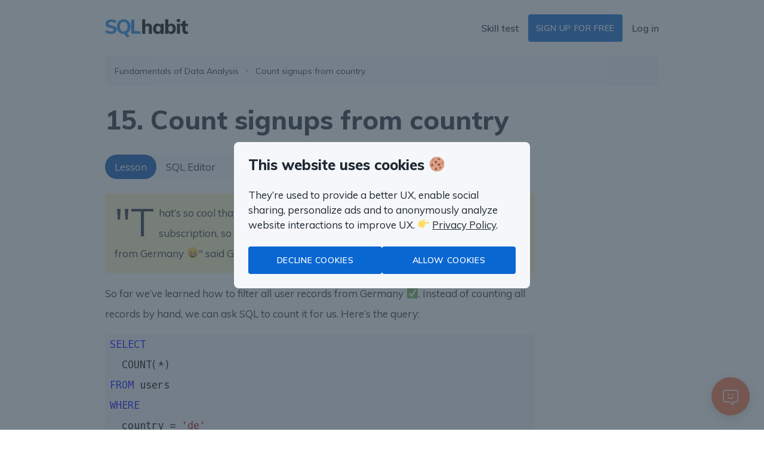

--- FILE ---
content_type: text/html; charset=utf-8
request_url: https://www.sqlhabit.com/lessons/count-signups-from-country
body_size: 18747
content:
<!DOCTYPE html>
<html lang="en">
  <head>
    <meta charset="UTF-8">
    <meta name="viewport" content="width=device-width, initial-scale=1.0">
    <title>SQL Habit | Lesson 15. Count signups from country</title>
<meta name="description" content="Enjoy bite-sized SQL and Data Analysis lessons on SQL Habit.">
<meta name="keywords" content="sql, data analysis, online course, product management, marketing, analytics, business intelligence, practice, exercises">
<link rel="canonical" href="https://www.sqlhabit.com/lessons/count-signups-from-country">
<meta property="og:title" content="Practical SQL course for Marketers, Product Managers and Data Analysts">
<meta property="og:description" content="Learn how to apply SQL and data to run a modern Internet company.">
<meta property="og:image" content="https://www.sqlhabit.com/sqlhabit.jpg">
<meta property="og:type" content="website">
<meta property="og:sitename" content="SQL Habit">
<meta property="og:url" content="https://www.sqlhabit.com">
<meta name="twitter:card" content="summary_large_image">
<meta name="twitter:creator" content="@makaroni4">

    <meta name="csrf-param" content="authenticity_token" />
<meta name="csrf-token" content="dFNxe85GEhwxaG12zPogkVxfo0p8ZScitVXClHNUjvalh30sFqgA1tIyZnjR8GpI_j2531gFxBh6QvGqhmuT4w" />
    

    <meta http-equiv="X-UA-Compatible" content="ie=edge">
<script type="text/javascript">window.NREUM||(NREUM={});NREUM.info={"beacon":"bam.nr-data.net","errorBeacon":"bam.nr-data.net","licenseKey":"e271b0d3cf","applicationID":"185271255","transactionName":"IlgNEkUMDlgBFxxYAxJEDAhETBFcCxI=","queueTime":6,"applicationTime":144,"agent":""}</script>
<script type="text/javascript">(window.NREUM||(NREUM={})).init={privacy:{cookies_enabled:true},ajax:{deny_list:[]},feature_flags:["soft_nav"]};(window.NREUM||(NREUM={})).loader_config={licenseKey:"e271b0d3cf",applicationID:"185271255",browserID:"185271423"};;/*! For license information please see nr-loader-rum-1.308.0.min.js.LICENSE.txt */
(()=>{var e,t,r={163:(e,t,r)=>{"use strict";r.d(t,{j:()=>E});var n=r(384),i=r(1741);var a=r(2555);r(860).K7.genericEvents;const s="experimental.resources",o="register",c=e=>{if(!e||"string"!=typeof e)return!1;try{document.createDocumentFragment().querySelector(e)}catch{return!1}return!0};var d=r(2614),u=r(944),l=r(8122);const f="[data-nr-mask]",g=e=>(0,l.a)(e,(()=>{const e={feature_flags:[],experimental:{allow_registered_children:!1,resources:!1},mask_selector:"*",block_selector:"[data-nr-block]",mask_input_options:{color:!1,date:!1,"datetime-local":!1,email:!1,month:!1,number:!1,range:!1,search:!1,tel:!1,text:!1,time:!1,url:!1,week:!1,textarea:!1,select:!1,password:!0}};return{ajax:{deny_list:void 0,block_internal:!0,enabled:!0,autoStart:!0},api:{get allow_registered_children(){return e.feature_flags.includes(o)||e.experimental.allow_registered_children},set allow_registered_children(t){e.experimental.allow_registered_children=t},duplicate_registered_data:!1},browser_consent_mode:{enabled:!1},distributed_tracing:{enabled:void 0,exclude_newrelic_header:void 0,cors_use_newrelic_header:void 0,cors_use_tracecontext_headers:void 0,allowed_origins:void 0},get feature_flags(){return e.feature_flags},set feature_flags(t){e.feature_flags=t},generic_events:{enabled:!0,autoStart:!0},harvest:{interval:30},jserrors:{enabled:!0,autoStart:!0},logging:{enabled:!0,autoStart:!0},metrics:{enabled:!0,autoStart:!0},obfuscate:void 0,page_action:{enabled:!0},page_view_event:{enabled:!0,autoStart:!0},page_view_timing:{enabled:!0,autoStart:!0},performance:{capture_marks:!1,capture_measures:!1,capture_detail:!0,resources:{get enabled(){return e.feature_flags.includes(s)||e.experimental.resources},set enabled(t){e.experimental.resources=t},asset_types:[],first_party_domains:[],ignore_newrelic:!0}},privacy:{cookies_enabled:!0},proxy:{assets:void 0,beacon:void 0},session:{expiresMs:d.wk,inactiveMs:d.BB},session_replay:{autoStart:!0,enabled:!1,preload:!1,sampling_rate:10,error_sampling_rate:100,collect_fonts:!1,inline_images:!1,fix_stylesheets:!0,mask_all_inputs:!0,get mask_text_selector(){return e.mask_selector},set mask_text_selector(t){c(t)?e.mask_selector="".concat(t,",").concat(f):""===t||null===t?e.mask_selector=f:(0,u.R)(5,t)},get block_class(){return"nr-block"},get ignore_class(){return"nr-ignore"},get mask_text_class(){return"nr-mask"},get block_selector(){return e.block_selector},set block_selector(t){c(t)?e.block_selector+=",".concat(t):""!==t&&(0,u.R)(6,t)},get mask_input_options(){return e.mask_input_options},set mask_input_options(t){t&&"object"==typeof t?e.mask_input_options={...t,password:!0}:(0,u.R)(7,t)}},session_trace:{enabled:!0,autoStart:!0},soft_navigations:{enabled:!0,autoStart:!0},spa:{enabled:!0,autoStart:!0},ssl:void 0,user_actions:{enabled:!0,elementAttributes:["id","className","tagName","type"]}}})());var p=r(6154),m=r(9324);let h=0;const v={buildEnv:m.F3,distMethod:m.Xs,version:m.xv,originTime:p.WN},b={consented:!1},y={appMetadata:{},get consented(){return this.session?.state?.consent||b.consented},set consented(e){b.consented=e},customTransaction:void 0,denyList:void 0,disabled:!1,harvester:void 0,isolatedBacklog:!1,isRecording:!1,loaderType:void 0,maxBytes:3e4,obfuscator:void 0,onerror:void 0,ptid:void 0,releaseIds:{},session:void 0,timeKeeper:void 0,registeredEntities:[],jsAttributesMetadata:{bytes:0},get harvestCount(){return++h}},_=e=>{const t=(0,l.a)(e,y),r=Object.keys(v).reduce((e,t)=>(e[t]={value:v[t],writable:!1,configurable:!0,enumerable:!0},e),{});return Object.defineProperties(t,r)};var w=r(5701);const x=e=>{const t=e.startsWith("http");e+="/",r.p=t?e:"https://"+e};var R=r(7836),k=r(3241);const A={accountID:void 0,trustKey:void 0,agentID:void 0,licenseKey:void 0,applicationID:void 0,xpid:void 0},S=e=>(0,l.a)(e,A),T=new Set;function E(e,t={},r,s){let{init:o,info:c,loader_config:d,runtime:u={},exposed:l=!0}=t;if(!c){const e=(0,n.pV)();o=e.init,c=e.info,d=e.loader_config}e.init=g(o||{}),e.loader_config=S(d||{}),c.jsAttributes??={},p.bv&&(c.jsAttributes.isWorker=!0),e.info=(0,a.D)(c);const f=e.init,m=[c.beacon,c.errorBeacon];T.has(e.agentIdentifier)||(f.proxy.assets&&(x(f.proxy.assets),m.push(f.proxy.assets)),f.proxy.beacon&&m.push(f.proxy.beacon),e.beacons=[...m],function(e){const t=(0,n.pV)();Object.getOwnPropertyNames(i.W.prototype).forEach(r=>{const n=i.W.prototype[r];if("function"!=typeof n||"constructor"===n)return;let a=t[r];e[r]&&!1!==e.exposed&&"micro-agent"!==e.runtime?.loaderType&&(t[r]=(...t)=>{const n=e[r](...t);return a?a(...t):n})})}(e),(0,n.US)("activatedFeatures",w.B)),u.denyList=[...f.ajax.deny_list||[],...f.ajax.block_internal?m:[]],u.ptid=e.agentIdentifier,u.loaderType=r,e.runtime=_(u),T.has(e.agentIdentifier)||(e.ee=R.ee.get(e.agentIdentifier),e.exposed=l,(0,k.W)({agentIdentifier:e.agentIdentifier,drained:!!w.B?.[e.agentIdentifier],type:"lifecycle",name:"initialize",feature:void 0,data:e.config})),T.add(e.agentIdentifier)}},384:(e,t,r)=>{"use strict";r.d(t,{NT:()=>s,US:()=>u,Zm:()=>o,bQ:()=>d,dV:()=>c,pV:()=>l});var n=r(6154),i=r(1863),a=r(1910);const s={beacon:"bam.nr-data.net",errorBeacon:"bam.nr-data.net"};function o(){return n.gm.NREUM||(n.gm.NREUM={}),void 0===n.gm.newrelic&&(n.gm.newrelic=n.gm.NREUM),n.gm.NREUM}function c(){let e=o();return e.o||(e.o={ST:n.gm.setTimeout,SI:n.gm.setImmediate||n.gm.setInterval,CT:n.gm.clearTimeout,XHR:n.gm.XMLHttpRequest,REQ:n.gm.Request,EV:n.gm.Event,PR:n.gm.Promise,MO:n.gm.MutationObserver,FETCH:n.gm.fetch,WS:n.gm.WebSocket},(0,a.i)(...Object.values(e.o))),e}function d(e,t){let r=o();r.initializedAgents??={},t.initializedAt={ms:(0,i.t)(),date:new Date},r.initializedAgents[e]=t}function u(e,t){o()[e]=t}function l(){return function(){let e=o();const t=e.info||{};e.info={beacon:s.beacon,errorBeacon:s.errorBeacon,...t}}(),function(){let e=o();const t=e.init||{};e.init={...t}}(),c(),function(){let e=o();const t=e.loader_config||{};e.loader_config={...t}}(),o()}},782:(e,t,r)=>{"use strict";r.d(t,{T:()=>n});const n=r(860).K7.pageViewTiming},860:(e,t,r)=>{"use strict";r.d(t,{$J:()=>u,K7:()=>c,P3:()=>d,XX:()=>i,Yy:()=>o,df:()=>a,qY:()=>n,v4:()=>s});const n="events",i="jserrors",a="browser/blobs",s="rum",o="browser/logs",c={ajax:"ajax",genericEvents:"generic_events",jserrors:i,logging:"logging",metrics:"metrics",pageAction:"page_action",pageViewEvent:"page_view_event",pageViewTiming:"page_view_timing",sessionReplay:"session_replay",sessionTrace:"session_trace",softNav:"soft_navigations",spa:"spa"},d={[c.pageViewEvent]:1,[c.pageViewTiming]:2,[c.metrics]:3,[c.jserrors]:4,[c.spa]:5,[c.ajax]:6,[c.sessionTrace]:7,[c.softNav]:8,[c.sessionReplay]:9,[c.logging]:10,[c.genericEvents]:11},u={[c.pageViewEvent]:s,[c.pageViewTiming]:n,[c.ajax]:n,[c.spa]:n,[c.softNav]:n,[c.metrics]:i,[c.jserrors]:i,[c.sessionTrace]:a,[c.sessionReplay]:a,[c.logging]:o,[c.genericEvents]:"ins"}},944:(e,t,r)=>{"use strict";r.d(t,{R:()=>i});var n=r(3241);function i(e,t){"function"==typeof console.debug&&(console.debug("New Relic Warning: https://github.com/newrelic/newrelic-browser-agent/blob/main/docs/warning-codes.md#".concat(e),t),(0,n.W)({agentIdentifier:null,drained:null,type:"data",name:"warn",feature:"warn",data:{code:e,secondary:t}}))}},1687:(e,t,r)=>{"use strict";r.d(t,{Ak:()=>d,Ze:()=>f,x3:()=>u});var n=r(3241),i=r(7836),a=r(3606),s=r(860),o=r(2646);const c={};function d(e,t){const r={staged:!1,priority:s.P3[t]||0};l(e),c[e].get(t)||c[e].set(t,r)}function u(e,t){e&&c[e]&&(c[e].get(t)&&c[e].delete(t),p(e,t,!1),c[e].size&&g(e))}function l(e){if(!e)throw new Error("agentIdentifier required");c[e]||(c[e]=new Map)}function f(e="",t="feature",r=!1){if(l(e),!e||!c[e].get(t)||r)return p(e,t);c[e].get(t).staged=!0,g(e)}function g(e){const t=Array.from(c[e]);t.every(([e,t])=>t.staged)&&(t.sort((e,t)=>e[1].priority-t[1].priority),t.forEach(([t])=>{c[e].delete(t),p(e,t)}))}function p(e,t,r=!0){const s=e?i.ee.get(e):i.ee,c=a.i.handlers;if(!s.aborted&&s.backlog&&c){if((0,n.W)({agentIdentifier:e,type:"lifecycle",name:"drain",feature:t}),r){const e=s.backlog[t],r=c[t];if(r){for(let t=0;e&&t<e.length;++t)m(e[t],r);Object.entries(r).forEach(([e,t])=>{Object.values(t||{}).forEach(t=>{t[0]?.on&&t[0]?.context()instanceof o.y&&t[0].on(e,t[1])})})}}s.isolatedBacklog||delete c[t],s.backlog[t]=null,s.emit("drain-"+t,[])}}function m(e,t){var r=e[1];Object.values(t[r]||{}).forEach(t=>{var r=e[0];if(t[0]===r){var n=t[1],i=e[3],a=e[2];n.apply(i,a)}})}},1738:(e,t,r)=>{"use strict";r.d(t,{U:()=>g,Y:()=>f});var n=r(3241),i=r(9908),a=r(1863),s=r(944),o=r(5701),c=r(3969),d=r(8362),u=r(860),l=r(4261);function f(e,t,r,a){const f=a||r;!f||f[e]&&f[e]!==d.d.prototype[e]||(f[e]=function(){(0,i.p)(c.xV,["API/"+e+"/called"],void 0,u.K7.metrics,r.ee),(0,n.W)({agentIdentifier:r.agentIdentifier,drained:!!o.B?.[r.agentIdentifier],type:"data",name:"api",feature:l.Pl+e,data:{}});try{return t.apply(this,arguments)}catch(e){(0,s.R)(23,e)}})}function g(e,t,r,n,s){const o=e.info;null===r?delete o.jsAttributes[t]:o.jsAttributes[t]=r,(s||null===r)&&(0,i.p)(l.Pl+n,[(0,a.t)(),t,r],void 0,"session",e.ee)}},1741:(e,t,r)=>{"use strict";r.d(t,{W:()=>a});var n=r(944),i=r(4261);class a{#e(e,...t){if(this[e]!==a.prototype[e])return this[e](...t);(0,n.R)(35,e)}addPageAction(e,t){return this.#e(i.hG,e,t)}register(e){return this.#e(i.eY,e)}recordCustomEvent(e,t){return this.#e(i.fF,e,t)}setPageViewName(e,t){return this.#e(i.Fw,e,t)}setCustomAttribute(e,t,r){return this.#e(i.cD,e,t,r)}noticeError(e,t){return this.#e(i.o5,e,t)}setUserId(e,t=!1){return this.#e(i.Dl,e,t)}setApplicationVersion(e){return this.#e(i.nb,e)}setErrorHandler(e){return this.#e(i.bt,e)}addRelease(e,t){return this.#e(i.k6,e,t)}log(e,t){return this.#e(i.$9,e,t)}start(){return this.#e(i.d3)}finished(e){return this.#e(i.BL,e)}recordReplay(){return this.#e(i.CH)}pauseReplay(){return this.#e(i.Tb)}addToTrace(e){return this.#e(i.U2,e)}setCurrentRouteName(e){return this.#e(i.PA,e)}interaction(e){return this.#e(i.dT,e)}wrapLogger(e,t,r){return this.#e(i.Wb,e,t,r)}measure(e,t){return this.#e(i.V1,e,t)}consent(e){return this.#e(i.Pv,e)}}},1863:(e,t,r)=>{"use strict";function n(){return Math.floor(performance.now())}r.d(t,{t:()=>n})},1910:(e,t,r)=>{"use strict";r.d(t,{i:()=>a});var n=r(944);const i=new Map;function a(...e){return e.every(e=>{if(i.has(e))return i.get(e);const t="function"==typeof e?e.toString():"",r=t.includes("[native code]"),a=t.includes("nrWrapper");return r||a||(0,n.R)(64,e?.name||t),i.set(e,r),r})}},2555:(e,t,r)=>{"use strict";r.d(t,{D:()=>o,f:()=>s});var n=r(384),i=r(8122);const a={beacon:n.NT.beacon,errorBeacon:n.NT.errorBeacon,licenseKey:void 0,applicationID:void 0,sa:void 0,queueTime:void 0,applicationTime:void 0,ttGuid:void 0,user:void 0,account:void 0,product:void 0,extra:void 0,jsAttributes:{},userAttributes:void 0,atts:void 0,transactionName:void 0,tNamePlain:void 0};function s(e){try{return!!e.licenseKey&&!!e.errorBeacon&&!!e.applicationID}catch(e){return!1}}const o=e=>(0,i.a)(e,a)},2614:(e,t,r)=>{"use strict";r.d(t,{BB:()=>s,H3:()=>n,g:()=>d,iL:()=>c,tS:()=>o,uh:()=>i,wk:()=>a});const n="NRBA",i="SESSION",a=144e5,s=18e5,o={STARTED:"session-started",PAUSE:"session-pause",RESET:"session-reset",RESUME:"session-resume",UPDATE:"session-update"},c={SAME_TAB:"same-tab",CROSS_TAB:"cross-tab"},d={OFF:0,FULL:1,ERROR:2}},2646:(e,t,r)=>{"use strict";r.d(t,{y:()=>n});class n{constructor(e){this.contextId=e}}},2843:(e,t,r)=>{"use strict";r.d(t,{G:()=>a,u:()=>i});var n=r(3878);function i(e,t=!1,r,i){(0,n.DD)("visibilitychange",function(){if(t)return void("hidden"===document.visibilityState&&e());e(document.visibilityState)},r,i)}function a(e,t,r){(0,n.sp)("pagehide",e,t,r)}},3241:(e,t,r)=>{"use strict";r.d(t,{W:()=>a});var n=r(6154);const i="newrelic";function a(e={}){try{n.gm.dispatchEvent(new CustomEvent(i,{detail:e}))}catch(e){}}},3606:(e,t,r)=>{"use strict";r.d(t,{i:()=>a});var n=r(9908);a.on=s;var i=a.handlers={};function a(e,t,r,a){s(a||n.d,i,e,t,r)}function s(e,t,r,i,a){a||(a="feature"),e||(e=n.d);var s=t[a]=t[a]||{};(s[r]=s[r]||[]).push([e,i])}},3878:(e,t,r)=>{"use strict";function n(e,t){return{capture:e,passive:!1,signal:t}}function i(e,t,r=!1,i){window.addEventListener(e,t,n(r,i))}function a(e,t,r=!1,i){document.addEventListener(e,t,n(r,i))}r.d(t,{DD:()=>a,jT:()=>n,sp:()=>i})},3969:(e,t,r)=>{"use strict";r.d(t,{TZ:()=>n,XG:()=>o,rs:()=>i,xV:()=>s,z_:()=>a});const n=r(860).K7.metrics,i="sm",a="cm",s="storeSupportabilityMetrics",o="storeEventMetrics"},4234:(e,t,r)=>{"use strict";r.d(t,{W:()=>a});var n=r(7836),i=r(1687);class a{constructor(e,t){this.agentIdentifier=e,this.ee=n.ee.get(e),this.featureName=t,this.blocked=!1}deregisterDrain(){(0,i.x3)(this.agentIdentifier,this.featureName)}}},4261:(e,t,r)=>{"use strict";r.d(t,{$9:()=>d,BL:()=>o,CH:()=>g,Dl:()=>_,Fw:()=>y,PA:()=>h,Pl:()=>n,Pv:()=>k,Tb:()=>l,U2:()=>a,V1:()=>R,Wb:()=>x,bt:()=>b,cD:()=>v,d3:()=>w,dT:()=>c,eY:()=>p,fF:()=>f,hG:()=>i,k6:()=>s,nb:()=>m,o5:()=>u});const n="api-",i="addPageAction",a="addToTrace",s="addRelease",o="finished",c="interaction",d="log",u="noticeError",l="pauseReplay",f="recordCustomEvent",g="recordReplay",p="register",m="setApplicationVersion",h="setCurrentRouteName",v="setCustomAttribute",b="setErrorHandler",y="setPageViewName",_="setUserId",w="start",x="wrapLogger",R="measure",k="consent"},5289:(e,t,r)=>{"use strict";r.d(t,{GG:()=>s,Qr:()=>c,sB:()=>o});var n=r(3878),i=r(6389);function a(){return"undefined"==typeof document||"complete"===document.readyState}function s(e,t){if(a())return e();const r=(0,i.J)(e),s=setInterval(()=>{a()&&(clearInterval(s),r())},500);(0,n.sp)("load",r,t)}function o(e){if(a())return e();(0,n.DD)("DOMContentLoaded",e)}function c(e){if(a())return e();(0,n.sp)("popstate",e)}},5607:(e,t,r)=>{"use strict";r.d(t,{W:()=>n});const n=(0,r(9566).bz)()},5701:(e,t,r)=>{"use strict";r.d(t,{B:()=>a,t:()=>s});var n=r(3241);const i=new Set,a={};function s(e,t){const r=t.agentIdentifier;a[r]??={},e&&"object"==typeof e&&(i.has(r)||(t.ee.emit("rumresp",[e]),a[r]=e,i.add(r),(0,n.W)({agentIdentifier:r,loaded:!0,drained:!0,type:"lifecycle",name:"load",feature:void 0,data:e})))}},6154:(e,t,r)=>{"use strict";r.d(t,{OF:()=>c,RI:()=>i,WN:()=>u,bv:()=>a,eN:()=>l,gm:()=>s,mw:()=>o,sb:()=>d});var n=r(1863);const i="undefined"!=typeof window&&!!window.document,a="undefined"!=typeof WorkerGlobalScope&&("undefined"!=typeof self&&self instanceof WorkerGlobalScope&&self.navigator instanceof WorkerNavigator||"undefined"!=typeof globalThis&&globalThis instanceof WorkerGlobalScope&&globalThis.navigator instanceof WorkerNavigator),s=i?window:"undefined"!=typeof WorkerGlobalScope&&("undefined"!=typeof self&&self instanceof WorkerGlobalScope&&self||"undefined"!=typeof globalThis&&globalThis instanceof WorkerGlobalScope&&globalThis),o=Boolean("hidden"===s?.document?.visibilityState),c=/iPad|iPhone|iPod/.test(s.navigator?.userAgent),d=c&&"undefined"==typeof SharedWorker,u=((()=>{const e=s.navigator?.userAgent?.match(/Firefox[/\s](\d+\.\d+)/);Array.isArray(e)&&e.length>=2&&e[1]})(),Date.now()-(0,n.t)()),l=()=>"undefined"!=typeof PerformanceNavigationTiming&&s?.performance?.getEntriesByType("navigation")?.[0]?.responseStart},6389:(e,t,r)=>{"use strict";function n(e,t=500,r={}){const n=r?.leading||!1;let i;return(...r)=>{n&&void 0===i&&(e.apply(this,r),i=setTimeout(()=>{i=clearTimeout(i)},t)),n||(clearTimeout(i),i=setTimeout(()=>{e.apply(this,r)},t))}}function i(e){let t=!1;return(...r)=>{t||(t=!0,e.apply(this,r))}}r.d(t,{J:()=>i,s:()=>n})},6630:(e,t,r)=>{"use strict";r.d(t,{T:()=>n});const n=r(860).K7.pageViewEvent},7699:(e,t,r)=>{"use strict";r.d(t,{It:()=>a,KC:()=>o,No:()=>i,qh:()=>s});var n=r(860);const i=16e3,a=1e6,s="SESSION_ERROR",o={[n.K7.logging]:!0,[n.K7.genericEvents]:!1,[n.K7.jserrors]:!1,[n.K7.ajax]:!1}},7836:(e,t,r)=>{"use strict";r.d(t,{P:()=>o,ee:()=>c});var n=r(384),i=r(8990),a=r(2646),s=r(5607);const o="nr@context:".concat(s.W),c=function e(t,r){var n={},s={},u={},l=!1;try{l=16===r.length&&d.initializedAgents?.[r]?.runtime.isolatedBacklog}catch(e){}var f={on:p,addEventListener:p,removeEventListener:function(e,t){var r=n[e];if(!r)return;for(var i=0;i<r.length;i++)r[i]===t&&r.splice(i,1)},emit:function(e,r,n,i,a){!1!==a&&(a=!0);if(c.aborted&&!i)return;t&&a&&t.emit(e,r,n);var o=g(n);m(e).forEach(e=>{e.apply(o,r)});var d=v()[s[e]];d&&d.push([f,e,r,o]);return o},get:h,listeners:m,context:g,buffer:function(e,t){const r=v();if(t=t||"feature",f.aborted)return;Object.entries(e||{}).forEach(([e,n])=>{s[n]=t,t in r||(r[t]=[])})},abort:function(){f._aborted=!0,Object.keys(f.backlog).forEach(e=>{delete f.backlog[e]})},isBuffering:function(e){return!!v()[s[e]]},debugId:r,backlog:l?{}:t&&"object"==typeof t.backlog?t.backlog:{},isolatedBacklog:l};return Object.defineProperty(f,"aborted",{get:()=>{let e=f._aborted||!1;return e||(t&&(e=t.aborted),e)}}),f;function g(e){return e&&e instanceof a.y?e:e?(0,i.I)(e,o,()=>new a.y(o)):new a.y(o)}function p(e,t){n[e]=m(e).concat(t)}function m(e){return n[e]||[]}function h(t){return u[t]=u[t]||e(f,t)}function v(){return f.backlog}}(void 0,"globalEE"),d=(0,n.Zm)();d.ee||(d.ee=c)},8122:(e,t,r)=>{"use strict";r.d(t,{a:()=>i});var n=r(944);function i(e,t){try{if(!e||"object"!=typeof e)return(0,n.R)(3);if(!t||"object"!=typeof t)return(0,n.R)(4);const r=Object.create(Object.getPrototypeOf(t),Object.getOwnPropertyDescriptors(t)),a=0===Object.keys(r).length?e:r;for(let s in a)if(void 0!==e[s])try{if(null===e[s]){r[s]=null;continue}Array.isArray(e[s])&&Array.isArray(t[s])?r[s]=Array.from(new Set([...e[s],...t[s]])):"object"==typeof e[s]&&"object"==typeof t[s]?r[s]=i(e[s],t[s]):r[s]=e[s]}catch(e){r[s]||(0,n.R)(1,e)}return r}catch(e){(0,n.R)(2,e)}}},8362:(e,t,r)=>{"use strict";r.d(t,{d:()=>a});var n=r(9566),i=r(1741);class a extends i.W{agentIdentifier=(0,n.LA)(16)}},8374:(e,t,r)=>{r.nc=(()=>{try{return document?.currentScript?.nonce}catch(e){}return""})()},8990:(e,t,r)=>{"use strict";r.d(t,{I:()=>i});var n=Object.prototype.hasOwnProperty;function i(e,t,r){if(n.call(e,t))return e[t];var i=r();if(Object.defineProperty&&Object.keys)try{return Object.defineProperty(e,t,{value:i,writable:!0,enumerable:!1}),i}catch(e){}return e[t]=i,i}},9324:(e,t,r)=>{"use strict";r.d(t,{F3:()=>i,Xs:()=>a,xv:()=>n});const n="1.308.0",i="PROD",a="CDN"},9566:(e,t,r)=>{"use strict";r.d(t,{LA:()=>o,bz:()=>s});var n=r(6154);const i="xxxxxxxx-xxxx-4xxx-yxxx-xxxxxxxxxxxx";function a(e,t){return e?15&e[t]:16*Math.random()|0}function s(){const e=n.gm?.crypto||n.gm?.msCrypto;let t,r=0;return e&&e.getRandomValues&&(t=e.getRandomValues(new Uint8Array(30))),i.split("").map(e=>"x"===e?a(t,r++).toString(16):"y"===e?(3&a()|8).toString(16):e).join("")}function o(e){const t=n.gm?.crypto||n.gm?.msCrypto;let r,i=0;t&&t.getRandomValues&&(r=t.getRandomValues(new Uint8Array(e)));const s=[];for(var o=0;o<e;o++)s.push(a(r,i++).toString(16));return s.join("")}},9908:(e,t,r)=>{"use strict";r.d(t,{d:()=>n,p:()=>i});var n=r(7836).ee.get("handle");function i(e,t,r,i,a){a?(a.buffer([e],i),a.emit(e,t,r)):(n.buffer([e],i),n.emit(e,t,r))}}},n={};function i(e){var t=n[e];if(void 0!==t)return t.exports;var a=n[e]={exports:{}};return r[e](a,a.exports,i),a.exports}i.m=r,i.d=(e,t)=>{for(var r in t)i.o(t,r)&&!i.o(e,r)&&Object.defineProperty(e,r,{enumerable:!0,get:t[r]})},i.f={},i.e=e=>Promise.all(Object.keys(i.f).reduce((t,r)=>(i.f[r](e,t),t),[])),i.u=e=>"nr-rum-1.308.0.min.js",i.o=(e,t)=>Object.prototype.hasOwnProperty.call(e,t),e={},t="NRBA-1.308.0.PROD:",i.l=(r,n,a,s)=>{if(e[r])e[r].push(n);else{var o,c;if(void 0!==a)for(var d=document.getElementsByTagName("script"),u=0;u<d.length;u++){var l=d[u];if(l.getAttribute("src")==r||l.getAttribute("data-webpack")==t+a){o=l;break}}if(!o){c=!0;var f={296:"sha512-+MIMDsOcckGXa1EdWHqFNv7P+JUkd5kQwCBr3KE6uCvnsBNUrdSt4a/3/L4j4TxtnaMNjHpza2/erNQbpacJQA=="};(o=document.createElement("script")).charset="utf-8",i.nc&&o.setAttribute("nonce",i.nc),o.setAttribute("data-webpack",t+a),o.src=r,0!==o.src.indexOf(window.location.origin+"/")&&(o.crossOrigin="anonymous"),f[s]&&(o.integrity=f[s])}e[r]=[n];var g=(t,n)=>{o.onerror=o.onload=null,clearTimeout(p);var i=e[r];if(delete e[r],o.parentNode&&o.parentNode.removeChild(o),i&&i.forEach(e=>e(n)),t)return t(n)},p=setTimeout(g.bind(null,void 0,{type:"timeout",target:o}),12e4);o.onerror=g.bind(null,o.onerror),o.onload=g.bind(null,o.onload),c&&document.head.appendChild(o)}},i.r=e=>{"undefined"!=typeof Symbol&&Symbol.toStringTag&&Object.defineProperty(e,Symbol.toStringTag,{value:"Module"}),Object.defineProperty(e,"__esModule",{value:!0})},i.p="https://js-agent.newrelic.com/",(()=>{var e={374:0,840:0};i.f.j=(t,r)=>{var n=i.o(e,t)?e[t]:void 0;if(0!==n)if(n)r.push(n[2]);else{var a=new Promise((r,i)=>n=e[t]=[r,i]);r.push(n[2]=a);var s=i.p+i.u(t),o=new Error;i.l(s,r=>{if(i.o(e,t)&&(0!==(n=e[t])&&(e[t]=void 0),n)){var a=r&&("load"===r.type?"missing":r.type),s=r&&r.target&&r.target.src;o.message="Loading chunk "+t+" failed: ("+a+": "+s+")",o.name="ChunkLoadError",o.type=a,o.request=s,n[1](o)}},"chunk-"+t,t)}};var t=(t,r)=>{var n,a,[s,o,c]=r,d=0;if(s.some(t=>0!==e[t])){for(n in o)i.o(o,n)&&(i.m[n]=o[n]);if(c)c(i)}for(t&&t(r);d<s.length;d++)a=s[d],i.o(e,a)&&e[a]&&e[a][0](),e[a]=0},r=self["webpackChunk:NRBA-1.308.0.PROD"]=self["webpackChunk:NRBA-1.308.0.PROD"]||[];r.forEach(t.bind(null,0)),r.push=t.bind(null,r.push.bind(r))})(),(()=>{"use strict";i(8374);var e=i(8362),t=i(860);const r=Object.values(t.K7);var n=i(163);var a=i(9908),s=i(1863),o=i(4261),c=i(1738);var d=i(1687),u=i(4234),l=i(5289),f=i(6154),g=i(944),p=i(384);const m=e=>f.RI&&!0===e?.privacy.cookies_enabled;function h(e){return!!(0,p.dV)().o.MO&&m(e)&&!0===e?.session_trace.enabled}var v=i(6389),b=i(7699);class y extends u.W{constructor(e,t){super(e.agentIdentifier,t),this.agentRef=e,this.abortHandler=void 0,this.featAggregate=void 0,this.loadedSuccessfully=void 0,this.onAggregateImported=new Promise(e=>{this.loadedSuccessfully=e}),this.deferred=Promise.resolve(),!1===e.init[this.featureName].autoStart?this.deferred=new Promise((t,r)=>{this.ee.on("manual-start-all",(0,v.J)(()=>{(0,d.Ak)(e.agentIdentifier,this.featureName),t()}))}):(0,d.Ak)(e.agentIdentifier,t)}importAggregator(e,t,r={}){if(this.featAggregate)return;const n=async()=>{let n;await this.deferred;try{if(m(e.init)){const{setupAgentSession:t}=await i.e(296).then(i.bind(i,3305));n=t(e)}}catch(e){(0,g.R)(20,e),this.ee.emit("internal-error",[e]),(0,a.p)(b.qh,[e],void 0,this.featureName,this.ee)}try{if(!this.#t(this.featureName,n,e.init))return(0,d.Ze)(this.agentIdentifier,this.featureName),void this.loadedSuccessfully(!1);const{Aggregate:i}=await t();this.featAggregate=new i(e,r),e.runtime.harvester.initializedAggregates.push(this.featAggregate),this.loadedSuccessfully(!0)}catch(e){(0,g.R)(34,e),this.abortHandler?.(),(0,d.Ze)(this.agentIdentifier,this.featureName,!0),this.loadedSuccessfully(!1),this.ee&&this.ee.abort()}};f.RI?(0,l.GG)(()=>n(),!0):n()}#t(e,r,n){if(this.blocked)return!1;switch(e){case t.K7.sessionReplay:return h(n)&&!!r;case t.K7.sessionTrace:return!!r;default:return!0}}}var _=i(6630),w=i(2614),x=i(3241);class R extends y{static featureName=_.T;constructor(e){var t;super(e,_.T),this.setupInspectionEvents(e.agentIdentifier),t=e,(0,c.Y)(o.Fw,function(e,r){"string"==typeof e&&("/"!==e.charAt(0)&&(e="/"+e),t.runtime.customTransaction=(r||"http://custom.transaction")+e,(0,a.p)(o.Pl+o.Fw,[(0,s.t)()],void 0,void 0,t.ee))},t),this.importAggregator(e,()=>i.e(296).then(i.bind(i,3943)))}setupInspectionEvents(e){const t=(t,r)=>{t&&(0,x.W)({agentIdentifier:e,timeStamp:t.timeStamp,loaded:"complete"===t.target.readyState,type:"window",name:r,data:t.target.location+""})};(0,l.sB)(e=>{t(e,"DOMContentLoaded")}),(0,l.GG)(e=>{t(e,"load")}),(0,l.Qr)(e=>{t(e,"navigate")}),this.ee.on(w.tS.UPDATE,(t,r)=>{(0,x.W)({agentIdentifier:e,type:"lifecycle",name:"session",data:r})})}}class k extends e.d{constructor(e){var t;(super(),f.gm)?(this.features={},(0,p.bQ)(this.agentIdentifier,this),this.desiredFeatures=new Set(e.features||[]),this.desiredFeatures.add(R),(0,n.j)(this,e,e.loaderType||"agent"),t=this,(0,c.Y)(o.cD,function(e,r,n=!1){if("string"==typeof e){if(["string","number","boolean"].includes(typeof r)||null===r)return(0,c.U)(t,e,r,o.cD,n);(0,g.R)(40,typeof r)}else(0,g.R)(39,typeof e)},t),function(e){(0,c.Y)(o.Dl,function(t,r=!1){if("string"!=typeof t&&null!==t)return void(0,g.R)(41,typeof t);const n=e.info.jsAttributes["enduser.id"];r&&null!=n&&n!==t?(0,a.p)(o.Pl+"setUserIdAndResetSession",[t],void 0,"session",e.ee):(0,c.U)(e,"enduser.id",t,o.Dl,!0)},e)}(this),function(e){(0,c.Y)(o.nb,function(t){if("string"==typeof t||null===t)return(0,c.U)(e,"application.version",t,o.nb,!1);(0,g.R)(42,typeof t)},e)}(this),function(e){(0,c.Y)(o.d3,function(){e.ee.emit("manual-start-all")},e)}(this),function(e){(0,c.Y)(o.Pv,function(t=!0){if("boolean"==typeof t){if((0,a.p)(o.Pl+o.Pv,[t],void 0,"session",e.ee),e.runtime.consented=t,t){const t=e.features.page_view_event;t.onAggregateImported.then(e=>{const r=t.featAggregate;e&&!r.sentRum&&r.sendRum()})}}else(0,g.R)(65,typeof t)},e)}(this),this.run()):(0,g.R)(21)}get config(){return{info:this.info,init:this.init,loader_config:this.loader_config,runtime:this.runtime}}get api(){return this}run(){try{const e=function(e){const t={};return r.forEach(r=>{t[r]=!!e[r]?.enabled}),t}(this.init),n=[...this.desiredFeatures];n.sort((e,r)=>t.P3[e.featureName]-t.P3[r.featureName]),n.forEach(r=>{if(!e[r.featureName]&&r.featureName!==t.K7.pageViewEvent)return;if(r.featureName===t.K7.spa)return void(0,g.R)(67);const n=function(e){switch(e){case t.K7.ajax:return[t.K7.jserrors];case t.K7.sessionTrace:return[t.K7.ajax,t.K7.pageViewEvent];case t.K7.sessionReplay:return[t.K7.sessionTrace];case t.K7.pageViewTiming:return[t.K7.pageViewEvent];default:return[]}}(r.featureName).filter(e=>!(e in this.features));n.length>0&&(0,g.R)(36,{targetFeature:r.featureName,missingDependencies:n}),this.features[r.featureName]=new r(this)})}catch(e){(0,g.R)(22,e);for(const e in this.features)this.features[e].abortHandler?.();const t=(0,p.Zm)();delete t.initializedAgents[this.agentIdentifier]?.features,delete this.sharedAggregator;return t.ee.get(this.agentIdentifier).abort(),!1}}}var A=i(2843),S=i(782);class T extends y{static featureName=S.T;constructor(e){super(e,S.T),f.RI&&((0,A.u)(()=>(0,a.p)("docHidden",[(0,s.t)()],void 0,S.T,this.ee),!0),(0,A.G)(()=>(0,a.p)("winPagehide",[(0,s.t)()],void 0,S.T,this.ee)),this.importAggregator(e,()=>i.e(296).then(i.bind(i,2117))))}}var E=i(3969);class I extends y{static featureName=E.TZ;constructor(e){super(e,E.TZ),f.RI&&document.addEventListener("securitypolicyviolation",e=>{(0,a.p)(E.xV,["Generic/CSPViolation/Detected"],void 0,this.featureName,this.ee)}),this.importAggregator(e,()=>i.e(296).then(i.bind(i,9623)))}}new k({features:[R,T,I],loaderType:"lite"})})()})();</script>

    <link href="https://fonts.googleapis.com/css?family=Muli:400,400i,600,700,800&display=swap" rel="stylesheet">
    <link href="https://fonts.googleapis.com/css?family=Press+Start+2P&display=swap" rel="stylesheet">

    <!-- Emoji set provided by Twitter Emoji (Twemoji), give it a try https://github.com/twitter/twemoji -->

    <link rel="stylesheet" href="/assets/application-781cb9eac7262234a9dc2a8854d859d5260ac82279975feff6ac432e779deaec.css" media="all" />
    <link rel="stylesheet" href="/packs/css/application-49ac3dd4.css" media="screen" />
<link rel="stylesheet" href="/packs/css/query_highlight-09f98322.css" media="screen" />
<link rel="stylesheet" href="/packs/css/lesson-de6f79ca.css" media="screen" />

    <meta name="yandex-verification" content="c5f5db69fb9dc8f5" />
    <meta name="env" content="production" />

    <link href="/favicon.ico" rel="icon" media="(prefers-color-scheme: light)" />
    <link href="/favicon_dark.ico" rel="icon" media="(prefers-color-scheme: dark)" />


      <script>
    window.sqlhabitRelease = "4bb2cbe1b63c0707d9b2182c1c6d1bca8d779383";
    window.recaptchaSiteKey = "6LdPzbIZAAAAACiH0Ai2gJHwKiAmk6OUkvLGrg0c";
    window.sqlhabitEnv = "production";
    window.stats = {"usersCount":11845,"averageRating":"4.97","reviewsCount":63,"lessonsCount":375,"freeLessonsCount":37,"freePracticeExercisesCount":23,"practiceExercisesCount":102,"totalCourseLessonsCount":273,"totalDatasetsCount":7};
    window.sqlhabitFeatureFlags = {"pm_bootcamp":false,"job_ads":true,"team_portal":false,"embeddings":true};
  </script>


    <script>
      if(!window.state) { window.state = {}; }

      var recaptchaOnload = function() {
        window.state.recaptchaLoaded = true;
      };
    </script>
    <script src="https://www.google.com/recaptcha/api.js?onload=recaptchaOnload&render=explicit" async defer></script>

      <link rel="stylesheet" href="//cdn.jsdelivr.net/npm/hack-font@3/build/web/hack-subset.css">

  <script>
    window.state = {
      datasetId: 1,
      contentItem: {
        contentId: 17,
        contentType: "Lesson",
        slug: "count-signups-from-country"
      },
      query: {
        body: null,
        datasetId: 1
      },
      chart: null
    };
  </script>

  </head>

  <body class="application-layout js-cdn-cached">
    <div class="vue-notifications-container"></div>
    <div class="vue-promo-banner-container"></div>
    



    <header class="application-layout__header">
      <div class="application-layout__desktop-header">
          <nav
  class="navbar js-partial-desktop-navbar"
  data-sticky-header-enabled="false"
  data-show-pricing-link="false"
  data-hide-skill-test-link="false"
  data-hide-login-menu="false"
  data-hide-signup-button="false"
  data-hide-buy-button="false"
  data-container-class="">
  <div class="navbar__container container">
    <div class="navbar__inner">
      <div class="navbar__logo-menu">
          <a
            class="navbar__logo js-logged-in-href"
            data-logged-in-href="/contents"
            href="/"></a>
      </div>
    </div>
  </div>
</nav>

      </div>

      <div class="application-layout__mobile-header">
          <nav
  class="mobile-navbar js-partial-mobile-navbar"
  data-hide-menu="false"
  data-hide-signup-button="false">
  <div class="mobile-navbar__container">
    <div class="mobile-navbar__header-container">
      <div class="mobile-navbar__logo-container">
          <a
            class="mobile-navbar__logo js-logged-in-href"
            data-logged-in-href="/contents"
            href="/"></a>
      </div>
    </div>
  </div>
</nav>

      </div>
    </header>

    <div class="application-layout__body">
      



  <div class="lesson-page" data-customer-path="/content/lessons/count-signups-from-country" data-free="true">
    <div class="lesson-page__container">
      <div class="mb-24">
        <div class="forum-breadcrumbs"><a class="forum-breadcrumbs__link" href="/chapters/fundamentals-of-data-analysis">Fundamentals of Data Analysis</a><svg xmlns="http://www.w3.org/2000/svg" aria-hidden="true" focusable="false" data-prefix="fal" data-icon="angle-right" class="svg-inline--fa fa-angle-right fa-w-6 forum-breadcrumbs__separator" role="img" viewBox="0 0 192 512"><path fill="currentColor" d="M166.9 264.5l-117.8 116c-4.7 4.7-12.3 4.7-17 0l-7.1-7.1c-4.7-4.7-4.7-12.3 0-17L127.3 256 25.1 155.6c-4.7-4.7-4.7-12.3 0-17l7.1-7.1c4.7-4.7 12.3-4.7 17 0l117.8 116c4.6 4.7 4.6 12.3-.1 17z"></path></svg>
Count signups from country</div>
      </div>

      <h1>15. Count signups from country
</h1>

      <div class="lesson-page__tabs-menu">
        <nav class="tabs-menu">
  <div class="tabs-menu__inner">
      <div class="tabs-menu__button tabs-menu__button--active"
          data-tab="lesson">
        Lesson
      </div>
      <div class="tabs-menu__button "
          data-tab="sql_editor">
        SQL Editor
      </div>
      <div class="tabs-menu__button "
          data-tab="chart">
        Chart
      </div>
      <div class="tabs-menu__button "
          data-tab="db_info">
        Database Info
      </div>
      <div class="tabs-menu__button "
          data-tab="sql_reference">
        SQL Reference
      </div>
  </div>
</nav>

      </div>

      <div class="lesson-page__tabs js-content-container">
        <section class="tab-body tab-body--active" data-tab="lesson">
          <div class="lesson-page__content js-with-selected-text-menu">

              <div class="story-highlight">
  <p>"That’s so cool that we helped that user to log in, she indeed purchased a subscription, so awesome! But I still want to know how many users signed up from Germany <img draggable="false" title=":smile:" alt="😄" src="https://cdn.jsdelivr.net/gh/twitter/twemoji@14.0.2/assets/svg/1f604.svg" class="emoji" />" said Gessica.</p>
</div>

<p>So far we’ve learned how to filter all user records from Germany <img draggable="false" title=":white_check_mark:" alt="✅" src="https://cdn.jsdelivr.net/gh/twitter/twemoji@14.0.2/assets/svg/2705.svg" class="emoji" />. Instead of counting all records by hand, we can ask SQL to count it for us. Here’s the query:</p>

<pre><code class="language-pgsql">SELECT 
  COUNT(*)
FROM users
WHERE
  country = 'de'
</code></pre>

<p>As you can see it’s our normal query to select all records but instead of selecting all columns (<em>*</em>) we use SQL <strong>aggregate function</strong> <em>COUNT</em>.</p>

<h2 id="aggregate-functions-img-draggablefalse-titleseenoevil-alt-srchttpscdnjsdelivrnetghtwittertwemoji1402assetssvg1f648svg-classemoji">Aggregate functions <img draggable="false" title=":see_no_evil:" alt="🙈" src="https://cdn.jsdelivr.net/gh/twitter/twemoji@14.0.2/assets/svg/1f648.svg" class="emoji" /></h2>

<p>It’s helpful to think about the query above <img draggable="false" title=":point_up:" alt="☝" src="https://cdn.jsdelivr.net/gh/twitter/twemoji@14.0.2/assets/svg/261d.svg" class="emoji" /> as a usual <code>SELECT *</code> query which filters all records and then  <em>aggregates</em> them. Instead of printing all records, it gives us a single number, <em>aggregated</em> value, calculated from all filtered records. SQL provides an aggregate function to count, sum, calculate min/max/average values, and more. Later in the course, we’ll use these functions to answer questions like <em>“Min/max/average user age”</em>, <em>“Average revenue per user”</em> and so on.</p>

<p>Let’s look closer at <em>function</em> syntax: <code>COUNT(*)</code>. <code>COUNT</code> is a function name and <code>*</code> is the <em>argument</em> of a function. Usually, the argument is a column name or a wildcard symbol <code>*</code> (meaning all columns). Here’s another example of an aggregate function: <code>MIN(age)</code>:</p>

<pre><code class="language-pgsql">SELECT 
  MIN(age)
FROM users
WHERE
  country = 'de'
</code></pre>

<p>This query filters users from Germany and then it <em>aggregates</em> all of those users by finding the one with minimum age and printing it for us. Aggregate functions are vital for reporting in Marketing or Product Management – we’re measuring a number of signups, sums or averages of revenues. We’ll see many examples of aggregate functions in the SQL Habit course. It’s time for practice! <img draggable="false" title=":rocket:" alt="🚀" src="https://cdn.jsdelivr.net/gh/twitter/twemoji@14.0.2/assets/svg/1f680.svg" class="emoji" /></p>


              <div class="lesson-page__actions">
                <div class="lesson-page__action-links flex">
                  <div class="lesson-page__discuss-on-forum mr-32">
                    <a href="/forum">
                      Discuss on Forum<sup><svg xmlns="http://www.w3.org/2000/svg" aria-hidden="true" focusable="false" data-prefix="fal" data-icon="comment" class="svg-inline--fa fa-comment fa-w-16 lesson-page__forum-icon" role="img" viewBox="0 0 512 512"><path fill="currentColor" d="M256 64c123.5 0 224 79 224 176S379.5 416 256 416c-28.3 0-56.3-4.3-83.2-12.8l-15.2-4.8-13 9.2c-23 16.3-58.5 35.3-102.6 39.6 12-15.1 29.8-40.4 40.8-69.6l7.1-18.7-13.7-14.6C47.3 313.7 32 277.6 32 240c0-97 100.5-176 224-176m0-32C114.6 32 0 125.1 0 240c0 47.6 19.9 91.2 52.9 126.3C38 405.7 7 439.1 6.5 439.5c-6.6 7-8.4 17.2-4.6 26 3.8 8.8 12.4 14.5 22 14.5 61.5 0 110-25.7 139.1-46.3 29 9.1 60.2 14.3 93 14.3 141.4 0 256-93.1 256-208S397.4 32 256 32z"></path></svg>
</sup>
</a>                  </div>

                  <div
                    class="js-bookmark"
                    data-content-type="Lesson"
                    data-content-slug="count-signups-from-country">
                  </div>
                </div>

                <div class="lesson-page__completion-menu">
                  <div class="lesson-page__mark-as-finished">
                    <div id="lesson-mark-as-completed"></div>
                  </div>

                  <div class="lesson-page__rating">
                    <div id="content-item-rating"></div>
                  </div>
                </div>
              </div>

            <div class="mb-48">
  <h2 class="flex align-center mb-16">
    <img
      alt="Anatoli Makarevich, author of SQL Habit"
      class="lazy w-48 radius-50 mr-8 border-solid border-w-4 border-blue-9 ignore-full-width"
      src="/assets/avatars/avatar_lazy_loader-4e6f7333214d08ce8e7f1ad3f0e2d970c8c5da00e32bbf7e438e367a2fe43ea6.png"
      data-src="/assets/avatars/avatar-016c08a7d63fc7d52b5ed71a11f4d91b2a8bf703fa81987dc2c1cae0e27bc823.png" />
    About SQL Habit
  </h2>

  <div>
    
<p>Hi, it’s Anatoli, the author of SQL Habit. <img draggable="false" title=":wave:" alt="👋" src="https://cdn.jsdelivr.net/gh/twitter/twemoji@14.0.2/assets/svg/1f44b.svg" class="emoji" /></p>

<p>SQL Habit is a course (or, as some of the students say, “business simulator”). It’s based on a story of a fictional startup called Bindle. You’ll play a role of their Data Analyst <img draggable="false" title=":bar_chart:" alt="📊" src="https://cdn.jsdelivr.net/gh/twitter/twemoji@14.0.2/assets/svg/1f4ca.svg" class="emoji" /> and solve real-life challenges from Business, Marketing, and Product Management.</p>

<p>SQL Habit course is made of bite-sized lessons (you’re looking at one atm) and exercises. They always have a real-life setting and detailed explanations. You can immediately apply everything you’ve learned at work. <img draggable="false" title=":rocket:" alt="🚀" src="https://cdn.jsdelivr.net/gh/twitter/twemoji@14.0.2/assets/svg/1f680.svg" class="emoji" /></p>

  </div>
</div>

          </div>

          <div>
                <div class="full-screen-promo">
      <div class="full-screen-promo__container">
        <div class="full-screen-promo__small-review">
          
<div class="small-review ">
  “well worth the money”
</div>

        </div>

        <h2 class="full-screen-promo__headline">
          Fluent in SQL in a month
        </h2>

        <div class="full-screen-promo__subheadline">
          Master Data Analysis with SQL with real life examples from Product Management, Marketing, Finance and more.
        </div>

        <div class="full-screen-promo__ctas">
            <a class="btn btn--lg btn--full-width-xs js-open-signup-popup" href="/signup">TRY SQL HABIT FOR FREE</a>
        </div>

        <svg xmlns="http://www.w3.org/2000/svg" xmlns:xlink="http://www.w3.org/1999/xlink" width="36" height="36" preserveAspectRatio="xMidYMid meet" viewBox="0 0 36 36" style="" class="full-screen-promo__chart-icon"><path fill="#CCD6DD" d="M31 2H5a3 3 0 0 0-3 3v26a3 3 0 0 0 3 3h26a3 3 0 0 0 3-3V5a3 3 0 0 0-3-3z"></path><path fill="#E1E8ED" d="M31 1H5a4 4 0 0 0-4 4v26a4 4 0 0 0 4 4h26a4 4 0 0 0 4-4V5a4 4 0 0 0-4-4zm0 2c1.103 0 2 .897 2 2v4h-6V3h4zm-4 16h6v6h-6v-6zm0-2v-6h6v6h-6zM25 3v6h-6V3h6zm-6 8h6v6h-6v-6zm0 8h6v6h-6v-6zM17 3v6h-6V3h6zm-6 8h6v6h-6v-6zm0 8h6v6h-6v-6zM3 5c0-1.103.897-2 2-2h4v6H3V5zm0 6h6v6H3v-6zm0 8h6v6H3v-6zm2 14c-1.103 0-2-.897-2-2v-4h6v6H5zm6 0v-6h6v6h-6zm8 0v-6h6v6h-6zm12 0h-4v-6h6v4c0 1.103-.897 2-2 2z"></path><path fill="#5C913B" d="M13 33H7V16a2 2 0 0 1 2-2h2a2 2 0 0 1 2 2v17z"></path><path fill="#3B94D9" d="M29 33h-6V9a2 2 0 0 1 2-2h2a2 2 0 0 1 2 2v24z"></path><path fill="#DD2E44" d="M21 33h-6V23a2 2 0 0 1 2-2h2a2 2 0 0 1 2 2v10z"></path><rect x="0" y="0" width="36" height="36" fill="rgba(0, 0, 0, 0)"></rect></svg>

      </div>
    </div>

          </div>

          <div class="selected-text-menu-container">
  <div class="js-selected-text-menu"></div>
</div>

<div class="selected-text-menu-forms">
  <div class="js-selected-text-menu-forms"></div>
</div>

</section>
        <section class="tab-body" data-tab="sql_editor">
          
<div class="sql-editor">
  <div class="sql-editor__query-form">
    <form id="query-form" class="query-form" action="/queries" accept-charset="UTF-8" method="post"><input name="utf8" type="hidden" value="&#x2713;" autocomplete="off" /><input type="hidden" name="authenticity_token" value="m4jI1NlkbJ0usKE8Kf7bZgWM18bcWbkMGJ85dl6st0htTea8Rg9_JTFst7YA1e5lXLeFyW8XSKPSzZDfYR8Arg" autocomplete="off" />


  <input autocomplete="off" type="hidden" name="query[body]" id="query_body" />

  <input value="17" autocomplete="off" type="hidden" name="query[content_id]" id="query_content_id" />
  <input value="Lesson" autocomplete="off" type="hidden" name="query[content_type]" id="query_content_type" />

  <div class="query-form__editor">
      <input autocomplete="off" type="hidden" value="1" name="query[dataset_id]" id="query_dataset_id" />

    <div class="query-form__editor-wrapper mb-16">
      <div id="query-editor">-- Type your query here, for example this one 
-- lists all records from users table: 

SELECT *
FROM users</div>
    </div>

    <div class="query-form__actions">
      <div class="flex">
        <div class="query-form__star-icon">
          <div class="js-star-query-icon"></div>
        </div>
      </div>

        <button name="button" type="submit" class="query-form__submit btn btn btn--flex js-open-signup-popup">
          RUN QUERY
</button>    </div>
  </div>
</form>
  </div>

  <div class="sql-editor__query-result">
    <div id="query-result" data-result=""></div>
  </div>
</div>

</section>
        <section class="tab-body" data-tab="chart">
          Loading chart... <img title=":hourglass_flowing_sand:" alt="⏳" src="https://cdn.jsdelivr.net/gh/twitter/twemoji@14.0.2/assets/svg/23f3.svg" class="emoji">


</section>
        <section class="tab-body" data-tab="db_info">
          
<div
  class="js-db-documentation"
  data-show-dataset-menu="false">
</div>

</section>
        <section class="tab-body" data-tab="sql_reference">
          <div class="js-sql-reference"></div>

</section>      </div>

        <div class="lesson-page__content-item-nav">
          <div class="content-item-nav">
    <a class="content-item-nav__link" href="https://www.sqlhabit.com/content/exercises/inspecting-a-specific-user-record">
      <div class="content-item-nav__link-body">
        <svg xmlns="http://www.w3.org/2000/svg" aria-hidden="true" focusable="false" data-prefix="fal" data-icon="backward" class="svg-inline--fa fa-backward fa-w-16 content-item-nav__link-icon content-item-nav__link-icon--prev" role="img" viewBox="0 0 512 512"><path fill="currentColor" d="M267.5 281.1l192 159.4c20.6 17.2 52.5 2.8 52.5-24.6V96c0-27.4-31.9-41.8-52.5-24.6L267.5 232c-15.3 12.8-15.3 36.4 0 49.1zm20.5-24.5L480 96v320L288 256.6zM11.5 281.1l192 159.4c20.6 17.2 52.5 2.8 52.5-24.6V96c0-27.4-31.9-41.8-52.5-24.6L11.5 232c-15.3 12.8-15.3 36.4 0 49.1zM32 256.6L224 96v320L32 256.6z"></path></svg>

        <div>
          Previous exercise:
          Inspecting a specific user record

        </div>
      </div>
</a>
      <a class="content-item-nav__link content-item-nav__link--next" href="https://www.sqlhabit.com/content/exercises/count-signups-from-the-us">
        <div class="content-item-nav__link-body">
          <div>
            Next exercise:
            Count signups from the US

          </div>
          <svg xmlns="http://www.w3.org/2000/svg" aria-hidden="true" focusable="false" data-prefix="fal" data-icon="forward" class="svg-inline--fa fa-forward fa-w-16 content-item-nav__link-icon" role="img" viewBox="0 0 512 512"><path fill="currentColor" d="M244.5 230.9L52.5 71.4C31.9 54.3 0 68.6 0 96v320c0 27.4 31.9 41.8 52.5 24.6l192-160.5c15.3-12.9 15.3-36.5 0-49.2zM224 255.4L32 416V96l192 159.4zm276.5-24.5l-192-159.4C287.9 54.3 256 68.6 256 96v320c0 27.4 31.9 41.8 52.5 24.6l192-160.5c15.3-12.9 15.3-36.5 0-49.2zM480 255.4L288 416V96l192 159.4z"></path></svg>

        </div>
</a></div>

        </div>
    </div>
  </div>

  <div class="chart-editor-container">
  </div>

  <svg xmlns="http://www.w3.org/2000/svg" aria-hidden="true" focusable="false" data-prefix="fal" data-icon="copy" class="svg-inline--fa fa-copy fa-w-14 copy-paste-icon" role="img" viewBox="0 0 448 512"><path fill="currentColor" d="M433.941 65.941l-51.882-51.882A48 48 0 0 0 348.118 0H176c-26.51 0-48 21.49-48 48v48H48c-26.51 0-48 21.49-48 48v320c0 26.51 21.49 48 48 48h224c26.51 0 48-21.49 48-48v-48h80c26.51 0 48-21.49 48-48V99.882a48 48 0 0 0-14.059-33.941zM352 32.491a15.88 15.88 0 0 1 7.431 4.195l51.882 51.883A15.885 15.885 0 0 1 415.508 96H352V32.491zM288 464c0 8.822-7.178 16-16 16H48c-8.822 0-16-7.178-16-16V144c0-8.822 7.178-16 16-16h80v240c0 26.51 21.49 48 48 48h112v48zm128-96c0 8.822-7.178 16-16 16H176c-8.822 0-16-7.178-16-16V48c0-8.822 7.178-16 16-16h144v72c0 13.2 10.8 24 24 24h72v240z"></path></svg>



    </div>

      <footer class="application-layout__footer">
        
  <footer class="footer">
    <div class="footer__container container">
      <section class="footer__sitemap">
        <section class="sitemap-links">
  <div class="sitemap-links__column">
    <div class="sitemap-links__column-name">
      SQL Habit
    </div>

    <div class="sitemap-links__links">
      <a class="sitemap-links__link" href="/pricing">Pricing</a>
      <a class="sitemap-links__link" href="/teams">For companies</a>
      <a class="sitemap-links__link" href="/consulting">Consulting</a>
      <a class="sitemap-links__link" href="/students">For Students</a>
      <a class="sitemap-links__link" href="/sql-for-product-managers">For Product Managers</a>
      <a class="sitemap-links__link" href="/sql-for-marketers">For Marketers</a>
      <a class="sitemap-links__link" href="/sql-for-data-analysts">For Data Analysts</a>
        <a class="sitemap-links__link" href="/blog">Blog</a>
      <a class="sitemap-links__link" href="/about-mock-interviews">Mock Interviews</a>
      <a class="sitemap-links__link" href="/forum">Forum</a>
      <a class="sitemap-links__link" href="/job-board">
        Job Board
</a>      <a class="sitemap-links__link" href="/quizzes/data-analysis-skill-test">Data Analysis Skill test</a>
      <a class="sitemap-links__link" href="/mdn">SQL MDN Docs</a>
      <a class="sitemap-links__link" href="/quests">Quests</a>
      <a class="sitemap-links__link" href="/meet-ai-coach">AI Coach</a>
    </div>
  </div>

  <div class="sitemap-links__column">
    <div class="sitemap-links__column-name">
      About
    </div>

    <div class="sitemap-links__links">
      <a class="sitemap-links__link" href="/about">Meet the author</a>
      <a class="sitemap-links__link" href="/how-it-works">How it works</a>
      <a class="sitemap-links__link" href="/faq">FAQ</a>
      <a class="sitemap-links__link" href="/table-of-contents">Table of Contents</a>
      <a class="sitemap-links__link" href="/practice-exercises-and-datasets">Practice Exercises</a>
      <a class="sitemap-links__link" href="/datasets">Datasets</a>
      <a class="sitemap-links__link" href="/metrics-and-kpis-reference">Metrics &amp; KPIs Reference</a>
      <a class="sitemap-links__link" href="/reviews">User reviews</a>
    </div>
  </div>

  <div class="sitemap-links__column">
    <div class="sitemap-links__column-name">
      Information
    </div>

    <div class="sitemap-links__links">
      <a class="sitemap-links__link" href="/privacy">Privacy Policy</a>
      <a class="sitemap-links__link" href="/terms">Terms of Service</a>
      <a class="sitemap-links__link" href="/cookie-policy">Cookie Policy</a>
      <a class="sitemap-links__link" href="/acceptable-use-policy">Acceptable Use Policy</a>
      <a class="sitemap-links__link" href="/support">Support</a>
      <a class="sitemap-links__link" href="/partners">Partners</a>
    </div>
  </div>
</section>

      </section>

      <section class="footer__cellar">
        <img draggable="false" title=":copyright:" alt="©" src="https://cdn.jsdelivr.net/gh/twitter/twemoji@14.0.2/assets/svg/a9.svg" class="emoji"> 2026 SQL Habit, made with <img draggable="false" title=":heart:" alt="❤" src="https://cdn.jsdelivr.net/gh/twitter/twemoji@14.0.2/assets/svg/2764.svg" class="emoji"> by Anatoli Makarevich

          <a
            class="footer__cellar-logo js-logged-in-href"
            href="/"
            data-logged-in-href="/contents">
          </a>
      </section>
    </div>
  </footer>

      </footer>

      <div class="js-page-feedback"></div>

    <div class="js-cookie-consent"></div>

    <script src="/assets/application-2b8956dcbe8c8cae2f326be4269a598210c2e6cacac3c6e68282817d4c7a0003.js"></script>

    <script src="/packs/js/application-8968c270.js" defer="defer"></script>
<script src="/packs/js/query_highlight-97a54c6a.js" defer="defer"></script>
<script src="/packs/js/lesson-768694d4.js" defer="defer"></script>

    

    <div class="js-signup-popup"></div>
  </body>
</html>


--- FILE ---
content_type: text/css
request_url: https://www.sqlhabit.com/assets/application-781cb9eac7262234a9dc2a8854d859d5260ac82279975feff6ac432e779deaec.css
body_size: 26004
content:
@import url("https://fonts.googleapis.com/css?family=Muli:400,400i,500,600,700,800&display=swap");.ace_placeholder{font-family:Hack, monospace;font-size:14px;color:#52606D}.ace_gutter-cell{color:#616E7C}/*! normalize.css v8.0.1 | MIT License | github.com/necolas/normalize.css */html{line-height:1.15;-webkit-text-size-adjust:100%}body{margin:0}main{display:block}h1{font-size:2em;margin:0.67em 0}hr{box-sizing:content-box;height:0;overflow:visible}pre{font-family:monospace, monospace;font-size:1em}a{background-color:transparent}abbr[title]{border-bottom:none;text-decoration:underline;-webkit-text-decoration:underline dotted;text-decoration:underline dotted}b,strong{font-weight:bolder}code,kbd,samp{font-family:monospace, monospace;font-size:1em}small{font-size:80%}sub,sup{font-size:75%;line-height:0;position:relative;vertical-align:baseline}sub{bottom:-0.25em}sup{top:-0.5em}img{border-style:none}button,input,optgroup,select,textarea{font-family:inherit;font-size:100%;line-height:1.2;margin:0}button,input{overflow:visible}button,select{text-transform:none}button,[type="button"],[type="reset"],[type="submit"]{-webkit-appearance:button}button::-moz-focus-inner,[type="button"]::-moz-focus-inner,[type="reset"]::-moz-focus-inner,[type="submit"]::-moz-focus-inner{border-style:none;padding:0}button:-moz-focusring,[type="button"]:-moz-focusring,[type="reset"]:-moz-focusring,[type="submit"]:-moz-focusring{outline:1px dotted ButtonText}fieldset{padding:0.35em 0.75em 0.625em}legend{box-sizing:border-box;color:inherit;display:table;max-width:100%;padding:0;white-space:normal}progress{vertical-align:baseline}textarea{overflow:auto}[type="checkbox"],[type="radio"]{box-sizing:border-box;padding:0}[type="number"]::-webkit-inner-spin-button,[type="number"]::-webkit-outer-spin-button{height:auto}[type="search"]{-webkit-appearance:textfield;outline-offset:-2px}[type="search"]::-webkit-search-decoration{-webkit-appearance:none}::-webkit-file-upload-button{-webkit-appearance:button;font:inherit}details{display:block}summary{display:list-item}template{display:none}[hidden]{display:none}.fade-enter-active,.fade-leave-active{transition:opacity .3s}.fade-enter,.fade-leave-to{opacity:0}@-webkit-keyframes tooltip-shake{10%,90%{transform:translate3d(-1px, -50%, 0)}20%,80%{transform:translate3d(2px, -50%, 0)}30%,50%,70%{transform:translate3d(-4px, -50%, 0)}40%,60%{transform:translate3d(4px, -50%, 0)}}@keyframes tooltip-shake{10%,90%{transform:translate3d(-1px, -50%, 0)}20%,80%{transform:translate3d(2px, -50%, 0)}30%,50%,70%{transform:translate3d(-4px, -50%, 0)}40%,60%{transform:translate3d(4px, -50%, 0)}}@-webkit-keyframes flipInX{from{transform:perspective(400px) rotate3d(1, 0, 0, 90deg);-webkit-animation-timing-function:ease-in;animation-timing-function:ease-in;opacity:0}40%{transform:perspective(400px) rotate3d(1, 0, 0, -20deg);-webkit-animation-timing-function:ease-in;animation-timing-function:ease-in}60%{transform:perspective(400px) rotate3d(1, 0, 0, 10deg);opacity:1}80%{transform:perspective(400px) rotate3d(1, 0, 0, -5deg)}to{transform:perspective(400px)}}@keyframes flipInX{from{transform:perspective(400px) rotate3d(1, 0, 0, 90deg);-webkit-animation-timing-function:ease-in;animation-timing-function:ease-in;opacity:0}40%{transform:perspective(400px) rotate3d(1, 0, 0, -20deg);-webkit-animation-timing-function:ease-in;animation-timing-function:ease-in}60%{transform:perspective(400px) rotate3d(1, 0, 0, 10deg);opacity:1}80%{transform:perspective(400px) rotate3d(1, 0, 0, -5deg)}to{transform:perspective(400px)}}.animation--flip-in-x{-webkit-backface-visibility:visible !important;backface-visibility:visible !important;-webkit-animation-name:flipInX;animation-name:flipInX}.animation{-webkit-animation-duration:0.75s;animation-duration:0.75s;-webkit-animation-fill-mode:both;animation-fill-mode:both}html{box-sizing:border-box}*,*:before,*:after{box-sizing:inherit}.hidden-xs{display:none}@media screen and (min-width: 768px){.hidden-xs{display:block}}.visible-xs{display:block}@media screen and (min-width: 768px){.visible-xs{display:none}}.dark-grey{color:#52606D}.hidden-xs{display:none}@media screen and (min-width: 768px){.hidden-xs{display:block}}.visible-xs{display:block}@media screen and (min-width: 768px){.visible-xs{display:none}}.no-scroll{overflow:hidden}.js-hidden-logged-in.hidden{display:none}.js-show-logged-in{display:none !important}.js-show-logged-in.active{display:block !important}.js-show-logged-in.active-flex{display:flex !important}.js-show-logged-in.active-inline-block{display:inline-block !important}[data-visible-for]{display:none !important}.active[data-visible-for]{display:block !important}body{font-family:"Muli", sans-serif;font-display:swap;font-size:17px;line-height:1.5;font-weight:400;color:#1F2933}h1{font-size:44px;line-height:56px;font-weight:800}h2{font-size:32px;line-height:36px;font-weight:800}h3{font-size:24px;line-height:28px;font-weight:800}h4{font-size:18px;line-height:24px;font-weight:800}a{color:#1F2933}a:hover{opacity:0.6}pre,code{font-family:Hack, monospace}blockquote{margin-left:0;padding-left:32px;border-left:8px solid #7CC4FA;font-size:32px;line-height:36px;font-weight:800;font-style:italic}.application-layout{display:flex;min-height:100vh;flex-direction:column;overflow-x:hidden}.application-layout__sale-banner{position:relative;z-index:99999}.application-layout__header--sticky{margin-bottom:80px}.application-layout__desktop-header{display:none}@media screen and (min-width: 992px){.application-layout__desktop-header{display:block}}@media screen and (min-width: 992px){.application-layout__mobile-header{display:none}}.application-layout__body{flex:1}.application-layout__footer{margin-top:48px}.application-layout__footer--no-top-margin{margin-top:0}.about-mock-interviews-page__container{width:100%;margin:0 auto;padding:0 16px}@media screen and (min-width: 768px){.about-mock-interviews-page__container{max-width:960px}}.about-mock-interviews-page__hero-section,.about-mock-interviews-page__screenshots,.about-mock-interviews-page__pricing,.about-mock-interviews-page__reviews,.about-mock-interviews-page__faq{margin-bottom:48px}@media screen and (min-width: 992px){.about-mock-interviews-page__hero-section,.about-mock-interviews-page__screenshots,.about-mock-interviews-page__pricing,.about-mock-interviews-page__reviews,.about-mock-interviews-page__faq{margin-bottom:72px}}.about-page__container{width:100%;margin:0 auto;padding:0 16px}@media screen and (min-width: 768px){.about-page__container{max-width:960px}}.about-page__content{max-width:720px}.about-page__meet-the-author{margin-top:64px}.affiliate-dashboard-page__metrics:not(:last-child){margin-bottom:48px}.blog-post-page__container{width:100%;margin:0 auto;padding:0 16px}@media screen and (min-width: 768px){.blog-post-page__container{max-width:960px}}.blog-post-page__summary{position:relative;padding:16px;margin-bottom:24px;border-radius:8px;background-color:#FFF3C4}.blog-post-page__summary:before{position:absolute;left:0;top:-16px;padding:8px 16px;border-radius:8px 8px 0 0;background-color:#FFF3C4;font-size:14px;line-height:18px;font-weight:400;font-weight:800;color:#52606D;content:"SUMMARY"}.blog-post-page__content{max-width:720px;margin-bottom:32px;line-height:2}.blog-post-page__content img:not(.emoji,.blog-post-page__author-image){width:100%}@media screen and (min-width: 992px){.blog-post-page__content img{max-width:720px}}.blog-post-page__content .table{overflow-x:auto}.blog-post-page__content h1,.blog-post-page__content h2,.blog-post-page__content h3,.blog-post-page__content h4{margin-top:1em;margin-bottom:0.5em}.blog-post-page__content table{width:100%;border:1px solid #9AA5B1;border-radius:4px;border-collapse:collapse}@media screen and (min-width: 992px){.blog-post-page__content table{display:inline-block;width:auto;overflow-x:auto}}.blog-post-page__content table tbody{width:100%}.blog-post-page__content table tr:first-child{background-color:#9AA5B1;font-weight:700}.blog-post-page__content table td{white-space:nowrap}.blog-post-page__content table tr:nth-child(even){background-color:#F5F7FA}.blog-post-page__content table th,.blog-post-page__content table td{padding:4px 8px;text-align:left}.blog-post-page__author-and-post-info{display:flex;flex-direction:column;font-size:14px;line-height:18px;font-weight:400}.blog-post-page__author{display:flex;align-items:center;margin-bottom:48px}.blog-post-page__author-name{margin-bottom:8px}.blog-post-page__author-image{width:64px;height:64px;display:inline-block;margin-right:16px;border-radius:50%}.blog-post-page__duration:before{width:1px;height:24px;margin-left:16px;display:inline-block;background-color:#CBD2D9;content:""}.blog-post-page__footer{padding-top:16px;margin-bottom:48px;border-top:1px solid #E4E7EB}.blog-post-page__comments{display:none}.blog-post-page__comments--active{display:block;margin-bottom:64px}.blog-post-page #markdown-toc{padding-left:0;list-style:none}.blog-posts-page__hero{margin-bottom:72px}.blog-posts-page__posts{margin-bottom:64px}.blog-posts-page__post:not(:last-child){margin-bottom:64px}.blog-posts-page__pagination{margin-bottom:96px}.bootcamp-page__hero{margin-top:24px;margin-bottom:96px}.bootcamp-page__features{margin-bottom:144px}.bootcamp-page__mentor{margin-bottom:72px}.bootcamp-page__prof-reviews{margin-bottom:72px}.bootcamp-page__snapshot-features{margin-bottom:72px}.bootcamp-page__pricing-plan{margin-bottom:32px}.bootcamp-page__curriculum{margin-bottom:72px}.bootcamp-page__reviews{margin-bottom:72px}.bootcamp-page__companies{margin-bottom:72px}.certificate-page{padding:24px}.certificate-page__container{width:100%;margin:0 auto;padding:0 16px;width:960px;position:relative;z-index:100;padding:24px;border:8px solid #2186EB;overflow:hidden}@media screen and (min-width: 768px){.certificate-page__container{max-width:960px}}.certificate-page__headline{font-size:24px;line-height:36px;font-weight:500;margin-top:64px;color:#7B8794}.certificate-page__awardet-to{color:#7B8794}.certificate-page__big-circle{position:absolute;top:-120px;right:-180px;width:500px;height:500px;z-index:1;border-radius:50%;background-color:#E1FCF8;transform:rotate(70deg)}.certificate-page__big-circle::after{position:absolute;top:1px;right:9px;width:480px;height:480px;z-index:1;border-radius:50%;background-color:#FFF;content:""}.certificate-page__small-circle{position:absolute;bottom:-100px;right:-180px;width:300px;height:300px;z-index:1;border-radius:50%;background-color:#FFF3C4}.certificate-page__small-circle::after{position:absolute;bottom:6px;right:3px;width:280px;height:280px;z-index:1;border-radius:50%;background-color:#FFF;content:""}.certificate-page__curriculum{list-style:circle}.change-password-page__container{width:100%;margin:0 auto;padding:0 16px}@media screen and (min-width: 768px){.change-password-page__container{max-width:960px}}.change-password-page__form{max-width:720px}.chapter-page__container{width:100%;margin:0 auto;padding:0 16px}@media screen and (min-width: 768px){.chapter-page__container{max-width:960px}}.chapter-page__lessons{width:720px;padding:0;margin:0;list-style:none}.chapter-page__lesson-list-item:not(:last-child){margin-bottom:16px}.chart-page{height:100vh}.chart-page__container{min-height:100vh}.chats-page__chats{display:flex;flex-direction:column;gap:24px;margin-bottom:48px}.confirm-email-page__container{width:100%;margin:0 auto;padding:0 16px}@media screen and (min-width: 768px){.confirm-email-page__container{max-width:960px}}.confirm-email-page__status{display:inline-block;padding:16px;position:relative;width:24px;height:24px;border-radius:50%;background-color:#65D6AD}.confirm-email-page__checked-icon{position:absolute;left:50%;top:50%;transform:translateX(-50%) translateY(-50%);width:24px;height:24px;align-items:center;justify-content:center;margin-right:8px;border-radius:12px;color:#FFF}.confirm-email-page__content{max-width:720px}.consulting-page__hero{margin-bottom:96px}@media screen and (min-width: 992px){.consulting-page__hero{margin-bottom:64px}}@media screen and (min-width: 992px){.contents-page{padding-bottom:48px}}.contents-page__container{width:100%;margin:0 auto;padding:0 16px}@media screen and (min-width: 768px){.contents-page__container{max-width:960px}}.contents-page__chapters{max-width:720px;padding:0;margin:0}.contents-page__bonus-chapters{max-width:720px;padding:0;margin:48px 0 0}.contents-page__bonus-chapters-headline{margin-bottom:16px;font-size:44px;line-height:56px;font-weight:800}.contents-page__chapter:not(:last-child){margin-bottom:24px}.contents-page__welcome-checklist{display:none}.contents-page__welcome-checklist--active{display:block;margin-top:24px;margin-bottom:24px}.contents-page__continue-banner{max-width:720px;margin-top:24px}@media screen and (min-width: 992px){.contents-page__continue-banner{margin-top:0}}.dataset-page__schema{width:100%;height:600px;border:2px solid #F5F7FA;border-radius:8px}.datasets-page__datasets{display:grid;grid-template-columns:1fr;grid-gap:24px}@media screen and (min-width: 992px){.datasets-page__datasets{grid-template-columns:1fr 1fr}}.edit-password-page__container{width:100%;margin:0 auto;padding:0 16px}@media screen and (min-width: 768px){.edit-password-page__container{max-width:960px}}.edit-password-page__form{max-width:720px}.edit-user-page__container{width:100%;margin:0 auto;padding:0 16px}@media screen and (min-width: 768px){.edit-user-page__container{max-width:960px}}.edit-user-page__form{max-width:720px}.exercise-page__container{width:100%;margin:0 auto;padding:0 16px}@media screen and (min-width: 768px){.exercise-page__container{max-width:960px}}.exercise-page__headline{display:flex;align-items:baseline}.exercise-page__header-solved{display:none;align-items:center;justify-content:center;flex-shrink:0;width:32px;height:32px;margin-left:16px;border-radius:16px;background-color:#65D6AD}.exercise-page__header-solved.active{display:flex}.exercise-page__header-solved-icon{width:24px;height:24px;color:#FFF}.exercise-page__job-ad.active{margin-top:24px}.exercise-page__actions{display:flex;align-items:flex-end;flex-direction:column;margin-top:48px;max-width:720px}.exercise-page__tabs-menu{margin-bottom:24px}.exercise-page__tabs{position:relative;margin-bottom:96px}.exercise-page pre{position:relative}.exercise-page pre:hover .copy-paste-query-icon{display:block}.exercise-page__spinner{min-height:720px;padding:48px 0}.exercise-page__spinner img.spinner{width:64px !important;height:auto}.exercises-page{padding-bottom:48px}.exercises-page__container{width:100%;margin:0 auto;padding:0 16px}@media screen and (min-width: 768px){.exercises-page__container{max-width:960px}}.exercises-page__exercise:not(:last-child){margin-bottom:16px}.faq-page__questions{display:grid;grid-template-columns:1fr;grid-gap:48px}@media screen and (min-width: 992px){.faq-page__questions{grid-template-columns:1fr 1fr 1fr}}.forum-item-created-page{padding-bottom:64px}.forum-item-created-page__container{width:100%;margin:0 auto;padding:0 16px}@media screen and (min-width: 768px){.forum-item-created-page__container{max-width:960px}}.forum-question-page{position:relative}.forum-question-page__headline{margin-top:0;margin-bottom:8px}.forum-question-page__body{margin-bottom:24px}.forum-question-page__body img{max-width:100%}.forum-question-page__headline{margin-top:0;margin-bottom:8px}.forum-question-page__actions{display:flex;align-items:center;padding:12px 0;margin-bottom:24px;border-top:1px solid #E4E7EB;border-bottom:1px solid #E4E7EB}.forum-question-page__mark-as-solved{display:flex;align-items:center;margin-left:16px}.forum-question-page__replies{margin-left:-12px}.forum-question-page__section-headline{margin-bottom:12px}.forum-question-page__replies-headline{padding-left:12px;margin-bottom:12px}.forum-questions-page__container{width:100%;margin:0 auto;padding:0 16px}@media screen and (min-width: 768px){.forum-questions-page__container{max-width:960px}}.forum-questions-page__sidebar{width:100%;margin-bottom:16px}@media screen and (min-width: 992px){.forum-questions-page__sidebar{width:25%;flex-shrink:0;padding-right:24px;margin-bottom:0;border-right:1px solid #E4E7EB}}.forum-questions-page__content{width:100%}@media screen and (min-width: 992px){.forum-questions-page__content{width:75%;padding-left:24px}}.forum-questions-page__body{display:flex;flex-direction:column}@media screen and (min-width: 992px){.forum-questions-page__body{flex-direction:row}}.forum-questions-page__category-description{margin-bottom:24px}.forum-questions-page__banner{margin-top:48px}.home-page{padding:24px 0}@media screen and (min-width: 992px){.home-page{padding:72px 0}}.home-page__container{width:100%;margin:0 auto;padding:0 16px;flex-direction:column}@media screen and (min-width: 768px){.home-page__container{max-width:960px}}@media screen and (min-width: 480px){.home-page__container{flex-direction:row}}.home-page__hero-section{margin-bottom:0}@media screen and (min-width: 992px){.home-page__hero-section{margin-bottom:64px}}.home-page__prof-reviews{margin-bottom:96px}.home-page__description{margin-bottom:96px}@media screen and (min-width: 992px){.home-page__description{margin-bottom:96px}}.home-page__features{display:flex;margin-bottom:0}.home-page__meet-the-author{margin-bottom:72px}.home-page__professions-list{margin-bottom:72px}.home-page__reviews{margin-bottom:72px}.home-page__chapters-overview{margin:72px 0}.home-page__pricing{margin-bottom:72px}.home-page__companies{margin-bottom:72px}.how-it-works-page__container{width:100%;margin:0 auto;padding:0 16px}@media screen and (min-width: 768px){.how-it-works-page__container{max-width:960px}}.how-it-works-page__course-goal{margin-bottom:48px}.how-it-works-page__start-the-course{margin-top:64px;text-align:center}.interview-page{padding-top:24px;padding-bottom:24px}.interview-page__container{width:100%;margin:0 auto;padding:0 16px}@media screen and (min-width: 768px){.interview-page__container{max-width:960px}}.interview-page__header{margin-bottom:48px}.interview-page__headline{max-width:720px}.interview-page__description{max-width:720px;margin-bottom:24px;font-size:24px;line-height:36px;font-weight:500}.interview-page__actions{display:flex;align-items:flex-start;flex-direction:column;margin-bottom:8px}.interview-page__action:not(:last-child){margin-bottom:16px}.interview-page__actions-hint{font-size:14px;line-height:18px;font-weight:400}.job-ad-page{padding:24px 0}.job-ad-page__container{width:100%;margin:0 auto;padding:0 16px}@media screen and (min-width: 768px){.job-ad-page__container{max-width:960px}}.job-ad-page__headline{margin:0 0 32px}.job-ad-page__caption{position:relative;margin-bottom:24px;padding:16px;border-radius:8px;background-color:#FFF3C4}.job-ad-page__caption:before{position:absolute;left:0;top:-16px;padding:8px 16px;border-radius:8px 8px 0 0;background-color:#FFF3C4;font-size:14px;line-height:18px;font-weight:400;font-weight:800;color:#52606D;content:"SUMMARY"}.job-ad-page__body{display:flex;flex-direction:column-reverse}@media screen and (min-width: 992px){.job-ad-page__body{display:grid;grid-template-columns:70fr 30fr;grid-gap:24px}}.job-ad-page__sidebar{margin-bottom:32px}.job-ad-page__tags{margin-bottom:32px}.job-ad-page__tag{display:flex;align-items:center;font-size:14px;line-height:18px;font-weight:400}.job-ad-page__tag:not(:last-child){margin-bottom:16px}.job-ad-page__tag-icon{width:16px;height:16px;margin-right:4px}.job-ad-page__published-at{margin-bottom:32px;font-size:14px;line-height:18px;font-weight:400;color:#616E7C}@media screen and (min-width: 992px){.job-ad-page__sidebar{margin-bottom:0}}.job-board-page__container{width:100%;margin:0 auto;padding:0 16px}@media screen and (min-width: 768px){.job-board-page__container{max-width:960px}}.job-board-page__headline{margin-bottom:96px}.job-board-page__hero-section{margin-bottom:24px}.job-board-page__body{display:flex;flex-direction:column-reverse}@media screen and (min-width: 992px){.job-board-page__body{display:grid;grid-template-columns:70fr 30fr;grid-gap:24px}}.job-board-page__jobs{margin-bottom:24px;max-width:720px}.job-board-page__job:not(:last-child){margin-bottom:24px}.job-board-page__sidebar{margin-bottom:24px}@media screen and (min-width: 992px){.job-board-page__headline{margin-bottom:32px}.job-board-page__sidebar{margin-bottom:0}}.join-team-page__container{width:100%;margin:0 auto;padding:0 16px;padding-top:64px}@media screen and (min-width: 768px){.join-team-page__container{max-width:960px}}.join-team-page__cta-container{position:relative;text-align:center}.join-team-page__cta{position:relative;z-index:2}.lesson-page{padding-bottom:48px}.lesson-page__container{width:100%;margin:0 auto;padding:0 16px}@media screen and (min-width: 768px){.lesson-page__container{max-width:960px}}.lesson-page__headline{display:flex;align-items:baseline}.lesson-page__header-solved{display:none;align-items:center;justify-content:center;flex-shrink:0;width:32px;height:32px;margin-left:16px;border-radius:16px;background-color:#65D6AD}.lesson-page__header-solved.active{display:flex}.lesson-page__header-solved-icon{width:24px;height:24px;color:#FFF}.lesson-page__content,.lesson-page__free-content-body{max-width:720px;margin-bottom:32px;line-height:2}.lesson-page__content img:not(.ignore-full-width):not(.emoji),.lesson-page__free-content-body img:not(.ignore-full-width):not(.emoji){width:100%}@media screen and (min-width: 992px){.lesson-page__content img:not(.ignore-full-width),.lesson-page__free-content-body img:not(.ignore-full-width){max-width:720px}}.lesson-page__content h1,.lesson-page__content h2,.lesson-page__content h3,.lesson-page__content h4,.lesson-page__free-content-body h1,.lesson-page__free-content-body h2,.lesson-page__free-content-body h3,.lesson-page__free-content-body h4{margin-top:1em;margin-bottom:0.5em}.lesson-page__content table,.lesson-page__free-content-body table{border:1px solid #9AA5B1;border-radius:4px;border-collapse:collapse}.lesson-page__content table tr:first-child,.lesson-page__free-content-body table tr:first-child{background-color:#9AA5B1;font-weight:700}.lesson-page__content table td,.lesson-page__free-content-body table td{white-space:nowrap}.lesson-page__content table tr:nth-child(even),.lesson-page__free-content-body table tr:nth-child(even){background-color:#F5F7FA}.lesson-page__content table th,.lesson-page__content table td,.lesson-page__free-content-body table th,.lesson-page__free-content-body table td{padding:4px 8px;text-align:left}.lesson-page__free-content-body{position:relative;overflow:hidden}.lesson-page__free-content-fadeaway{position:absolute;bottom:0;left:0;z-index:1;width:100%;height:100%;text-align:center;margin:0;padding:72px 0;background-image:linear-gradient(to bottom, rgba(255,255,255,0) 0%, #fff 100%)}.lesson-page__buy-access-to-continue{position:absolute;width:80%;bottom:24px;left:50%;transform:translateX(-50%);z-index:2}.lesson-page__job-ad.active{margin-top:64px}.lesson-page__exercises{max-width:720px;margin:0 auto 32px}.lesson-page__exercise:not(:last-child){margin-bottom:16px}.lesson-page__actions{display:flex;align-items:baseline;justify-content:space-between;margin-top:48px;max-width:720px}.lesson-page__completion-menu{display:flex;flex-direction:column;align-items:flex-end;width:50%}.lesson-page__discuss-on-forum{display:none}@media screen and (min-width: 992px){.lesson-page__discuss-on-forum{display:block}}.lesson-page__forum-icon{width:16px;height:16px;margin-left:4px}.lesson-page__rating{width:100%;margin-top:48px}@media screen and (min-width: 992px){.lesson-page__rating{width:auto}}.lesson-page__rating--active{display:block}.lesson-page__content-item-nav{margin-top:64px}.lesson-page__tabs-menu{margin-bottom:24px}.lesson-page__tabs{position:relative}.lesson-page__job-ad{margin-top:48px}.lesson-page pre{position:relative}.lesson-page pre:hover .copy-paste-query-icon{display:block}.lesson-page__spinner{min-height:720px;padding:48px 0}.lesson-page__spinner img.spinner{width:64px !important;height:auto}.lessons-page{padding-bottom:48px}.lessons-page__container{width:100%;margin:0 auto;padding:0 16px}@media screen and (min-width: 768px){.lessons-page__container{max-width:960px}}.login-page:after{display:none;position:absolute;z-index:2;width:350px;height:350px;top:-50px;left:-50px;border-radius:16px;background-color:#FFE8D9;opacity:0.8;content:"";transform:rotate(80deg)}@media screen and (min-width: 992px){.login-page:after{display:block}}.login-page--cyan-art:after{background-color:#E1FCF8}.login-page__header{position:relative;margin:0;margin-bottom:24px;z-index:10}.login-page__features-list{position:relative;padding-left:0;z-index:10;list-style:none}.login-page__features-list li:not(:last-child){margin-bottom:8px}.login-page__container{width:100%;margin:0 auto;padding:0 16px;flex-direction:column}@media screen and (min-width: 768px){.login-page__container{max-width:960px}}@media screen and (min-width: 992px){.login-page__container{flex-direction:row}}.login-page__left{width:100%}@media screen and (min-width: 992px){.login-page__left{width:50%}}.login-page__right{width:100%;display:flex;align-items:flex-end;justify-content:center;flex-direction:column}@media screen and (min-width: 992px){.login-page__right{width:50%}}.login-page__header{font-size:48px;line-height:60px;font-weight:900}.login-page__description{font-size:24px;line-height:36px}.login-page__hero-section{display:flex}.login-page__form{width:100%}.login-page__reset-password-link{font-size:16px;line-height:1;font-weight:600;color:#3E4C59;text-decoration:none}.mdn-page__body{display:flex;gap:48px;flex-direction:column}.mdn-page__body pre{position:relative;line-height:2}.mdn-page__body pre:hover .copy-paste-query-icon{display:block}@media screen and (min-width: 768px){.mdn-page__body{display:grid;grid-template-columns:1fr 2fr}}@media screen and (min-width: 1200px){.mdn-page__body{grid-template-columns:1fr 2.5fr 15rem}}@media screen and (min-width: 768px){.mdn-page__body--navbar-closed{grid-template-columns:5rem 1fr}}@media screen and (min-width: 1200px){.mdn-page__body--navbar-closed{grid-template-columns:5rem 1fr 15rem}}.mdn-page__nav{order:2}@media screen and (min-width: 768px){.mdn-page__nav{order:1}}.mdn-page__content{order:1;overflow-x:hidden;line-height:2}.mdn-page__content pre{position:relative}.mdn-page__content pre:hover .copy-paste-query-icon{display:block}.mdn-page__content img:not(.ignore-full-width):not(.emoji){width:100%}@media screen and (min-width: 992px){.mdn-page__content img:not(.ignore-full-width){max-width:720px}}.mdn-page__content .table{overflow-x:scroll}.mdn-page__content table:not(.desktop-db-compatibility-table){border:1px solid #9AA5B1;border-radius:4px;border-collapse:collapse}.mdn-page__content table:not(.desktop-db-compatibility-table) thead tr:first-child{background-color:#9AA5B1;font-weight:700}.mdn-page__content table:not(.desktop-db-compatibility-table) td{white-space:nowrap}.mdn-page__content table:not(.desktop-db-compatibility-table) tr:nth-child(even){background-color:#F5F7FA}.mdn-page__content table:not(.desktop-db-compatibility-table) th,.mdn-page__content table:not(.desktop-db-compatibility-table) td{padding:4px 8px;text-align:left}@media screen and (min-width: 768px){.mdn-page__content{order:2}}@media screen and (min-width: 992px){.mdn-page__content{max-width:720px}}.mdn-page__toc{display:none}@media screen and (min-width: 1200px){.mdn-page__toc{display:block;order:3}}.meet-ai-coach-page__hero{margin-bottom:96px}@media screen and (min-width: 992px){.meet-ai-coach-page__hero{margin-bottom:64px}}.mock-interview-evaluation-page__container{width:100%;margin:0 auto;padding:0 16px}@media screen and (min-width: 768px){.mock-interview-evaluation-page__container{max-width:960px}}.mock-interview-evaluation-page__interview-item:not(:last-child){margin-bottom:48px}.mock-interview-evaluation-page__user-query{margin-bottom:24px}.mock-interview-page__container{width:100%;margin:0 auto;padding:0 16px}@media screen and (min-width: 768px){.mock-interview-page__container{max-width:1200px}}.mock-interviews-exercises-page__container{width:100%;margin:0 auto;padding:0 16px}@media screen and (min-width: 768px){.mock-interviews-exercises-page__container{max-width:960px}}.mock-interviews-exercises-page__headline{margin-bottom:16px}.mock-interviews-exercises-page__description li:not(:last-child){margin-bottom:4px}.mock-interviews-exercises-page__body{display:flex;flex-direction:column}@media screen and (min-width: 992px){.mock-interviews-exercises-page__body{display:grid;grid-template-columns:70fr 30fr;grid-gap:24px}}.mock-interviews-exercises-page__sidebar{display:none}@media screen and (min-width: 992px){.mock-interviews-exercises-page__sidebar{display:block}}.mock-interviews-exercises-page__spinner{display:flex;align-items:center;justify-content:center;padding:48px;border:1px solid #E4E7EB;border-radius:4px}.mock-interviews-page__container{width:100%;margin:0 auto;padding:0 16px}@media screen and (min-width: 768px){.mock-interviews-page__container{max-width:960px}}.mock-interviews-page__headline{margin-bottom:16px}.mock-interviews-page__description{padding-left:0;margin-bottom:32px;font-size:24px;line-height:36px;font-weight:500;list-style:none}.mock-interviews-page__description li:not(:last-child){margin-bottom:4px}.mock-interviews-page__actions{margin-bottom:48px}.mock-interviews-page__mock-interviews{width:100%}.mock-interviews-page__mock-interviews thead th{text-align:left}.mock-interviews-page__mock-interviews td{padding:8px 0}@media screen and (min-width: 992px){.new-query-page{padding-bottom:48px}}.new-query-page__container{width:100%;margin:0 auto;padding:0 16px}@media screen and (min-width: 768px){.new-query-page__container{max-width:960px}}.new-query-page__hero{max-width:720px}.new-query-page__tabs-menu{margin-bottom:24px}.new-query-page__content-item-nav{margin-top:96px}.new-query-page__back-button{margin-top:24px;text-decoration:none}.new-query-page__back-button-icon{width:24px;height:24px;margin-right:8px}.new-query-page__back-button-body{display:flex;align-items:center;justify-content:center}.new-review-page__container{width:100%;margin:0 auto;padding:0 16px}@media screen and (min-width: 768px){.new-review-page__container{max-width:960px}}.new-review-page__form{max-width:720px}.partners-page__container{width:100%;margin:0 auto;padding:0 16px}@media screen and (min-width: 768px){.partners-page__container{max-width:960px}}.partners-page__hero-section{margin-top:96px;margin-bottom:24px}.partners-page__footer{margin-bottom:48px}.partners-page__social-proof{margin-bottom:64px}.post-a-job-page{padding-bottom:64px}.post-a-job-page__container{width:100%;margin:0 auto;padding:0 16px}@media screen and (min-width: 768px){.post-a-job-page__container{max-width:960px}}.post-a-job-page__header{padding:16px 0}.post-a-job-page__form{max-width:720px}.post-a-job-page__actions{padding:8px;margin-bottom:24px;max-width:720px;border-radius:8px;background-color:#FFF3C4}.post-a-job-page__features{margin-bottom:24px}.practice-exercise-explanation-page__container{width:100%;margin:0 auto;padding:0 16px}@media screen and (min-width: 768px){.practice-exercise-explanation-page__container{max-width:960px}}.pricing-page__container{width:100%;margin:0 auto;padding:0 16px}@media screen and (min-width: 768px){.pricing-page__container{max-width:960px}}.pricing-page__hero{margin-top:24px;margin-bottom:72px}.pricing-page__features{margin-bottom:72px}.pricing-page__pricing-plans{display:flex;justify-content:center;flex-direction:column-reverse;margin-bottom:48px}@media screen and (min-width: 992px){.pricing-page__pricing-plans{display:grid;grid-template-columns:1fr 1fr;grid-gap:24px;margin-bottom:72px}}.pricing-page__pricing-plans--single-plan{display:flex;margin:0 auto;margin-bottom:48px}@media screen and (min-width: 992px){.pricing-page__pricing-plans--single-plan{width:50%;margin-bottom:72px}}.pricing-page__pricing-plan:not(:first-child){margin-bottom:32px}.pricing-page__reviews{margin-bottom:72px}.pricing-page__companies{margin-bottom:72px}.privacy-page__container{width:100%;margin:0 auto;padding:0 16px}@media screen and (min-width: 768px){.privacy-page__container{max-width:960px}}.profession-lp{padding:24px 0 0}.profession-lp__container{width:100%;margin:0 auto;padding:0 16px;flex-direction:column}@media screen and (min-width: 768px){.profession-lp__container{max-width:960px}}@media screen and (min-width: 480px){.profession-lp__container{flex-direction:row}}.profession-lp__hero-section{margin-bottom:0}@media screen and (min-width: 992px){.profession-lp__hero-section{margin-bottom:64px}}.profession-lp__screenshots{margin-bottom:96px}.profession-lp__pricing,.profession-lp__reviews,.profession-lp__meet-the-author,.profession-lp__companies,.profession-lp__professions-list,.profession-lp__faq{margin-bottom:48px}@media screen and (min-width: 992px){.profession-lp{padding:72px 0}.profession-lp__hero-section,.profession-lp__screenshots,.profession-lp__pricing,.profession-lp__reviews,.profession-lp__meet-the-author,.profession-lp__companies,.profession-lp__professions-list,.profession-lp__faq{margin-bottom:72px}.profession-lp__screenshots{margin-bottom:96px}}.promo-page__container{width:100%;margin:0 auto;padding:0 16px}@media screen and (min-width: 768px){.promo-page__container{max-width:960px}}.promo-page__hero-section{margin-top:48px;margin-bottom:64px}.promo-page__reviews{margin-bottom:64px}.promo-page__pricing-plan{width:100%;margin-bottom:64px}@media screen and (min-width: 768px){.promo-page__pricing-plan{width:50%;margin:0 auto 64px}}.promo-page__team-pricing-plan{width:100%;margin-bottom:64px}.purchase-receipt-page{max-width:720px;margin:0 auto;padding-bottom:64px}.purchase-receipt-page__container{width:100%;margin:0 auto;padding:0 16px}@media screen and (min-width: 768px){.purchase-receipt-page__container{max-width:960px}}.purchase-receipt-page__wrapper{padding:0 16px 24px;margin-bottom:24px;border:2px solid #E4E7EB;border-radius:8px}@media print{.purchase-receipt-page__wrapper{padding:0;border:0}}.purchase-receipt-page__body{display:flex}.purchase-receipt-page__sqlhabit-info{width:40%}.purchase-receipt-page__sqlhabit-info-block:not(:last-child){margin-bottom:24px}.purchase-receipt-page__purchase-details{width:100%;padding-left:24px}.purchase-receipt-page__purchase-details-block:not(:last-child){margin-bottom:24px}.purchase-receipt-page__actions{text-align:right}@media print{@page{.purchase-receipt-page{size:A4 portrait}}}.purchase-success-page{padding-bottom:48px}.purchase-success-page__container{width:100%;margin:0 auto;padding:0 16px}@media screen and (min-width: 768px){.purchase-success-page__container{max-width:960px}}.purchase-success-page__headline{margin-bottom:96px;font-size:32px;line-height:36px;font-weight:800}@media screen and (min-width: 992px){.purchase-success-page__headline{margin-bottom:64px;font-size:44px;line-height:56px;font-weight:800}}.queries-page{padding-bottom:48px}.queries-page__container{width:100%;margin:0 auto;padding:0 16px}@media screen and (min-width: 768px){.queries-page__container{max-width:960px}}.queries-page__query-list-item:not(:last-child){margin-bottom:32px}.queries-page__queries{margin-bottom:24px}.queries-page__tabs-menu{margin-bottom:32px}.quest-chapter-page__container{width:100%;margin:0;padding:0}.quest-finish-page__container{width:100%;margin:0 auto;padding:0 16px}@media screen and (min-width: 768px){.quest-finish-page__container{max-width:1200px}}.quest-leaderboard-page{padding-bottom:96px}.quest-leaderboard-page__container{max-width:960px;margin:0 auto}.quest-leaderboard-page__breadcrumbs{margin-bottom:24px}.quest-leaderboard-page__title{font-size:44px;line-height:56px;font-weight:800;text-align:center}.quest-leaderboard-page__podium{margin-bottom:64px}@media (max-width: 768px){.quest-leaderboard-page__podium{display:none}}.quest-leaderboard-page__list{margin-bottom:48px}.quest-leaderboard-page__pagination{display:flex;justify-content:center}.quest-page__draggable-container{position:relative;width:100%}.quest-page__cover-image{position:relative;z-index:2000;transition:transform 0.3s ease-out;-webkit-user-select:none;-moz-user-select:none;-ms-user-select:none;user-select:none;cursor:-webkit-grab;cursor:grab}.quest-page__cover-image.is-dragging{transition:none;cursor:-webkit-grabbing;cursor:grabbing}.quest-page__cover-image-img{display:block;width:100%;max-width:100%;height:auto;border-radius:12px;transform:rotate(0) scale(0.95);-webkit-animation:quest-cover-image-enter 0.65s ease 0.3s forwards;animation:quest-cover-image-enter 0.65s ease 0.3s forwards}.quest-page__quote{position:absolute;top:50%;left:50%;z-index:1;width:80%;transform:translate(-50%, -50%)}.quest-page__quote-text{font-size:32px;line-height:36px;font-weight:800;color:#323F4B}.quest-page__quote-author{color:#52606D;font-style:italic}@-webkit-keyframes quest-cover-image-enter{from{transform:rotate(0) scale(0.95)}to{transform:rotate(-1.5deg) scale(1.05)}}@keyframes quest-cover-image-enter{from{transform:rotate(0) scale(0.95)}to{transform:rotate(-1.5deg) scale(1.05)}}.quest-username-setup{display:flex}.quest-username-setup__content{width:100%}.quest-username-setup__headline{display:flex;align-items:center;justify-content:flex-start;gap:8px;font-size:32px;line-height:36px;font-weight:800;text-align:center}.quest-username-setup__description{font-size:24px;line-height:36px;font-weight:500;color:#52606D;line-height:1.6}.quest-username-setup__skip{display:flex;justify-content:center;padding-top:24px;border-top:1px solid #E4E7EB}.quest-username-setup__skip-link{color:#7B8794;font-size:17px;line-height:1.5;font-weight:400;text-decoration:none;transition:color 0.2s ease}.quest-username-setup__skip-link:hover{color:#0967D2}.quests-page__hero{position:relative;width:100%;margin-bottom:64px;overflow:hidden}.quests-page__hero::after{position:absolute;bottom:0;left:0;width:100%;height:64px;z-index:1;background:linear-gradient(to bottom, transparent, #fff);content:'';pointer-events:none}.quests-page__hero-background{position:absolute;top:0;left:0;width:100%;height:100%;z-index:0;display:grid;gap:1px;padding:1px;background-color:#FFF;transition:background-color 0.5s ease}.quests-page__hero-background.active{background-color:rgba(228,231,235,0.4)}.quests-page__hero-content{position:relative;z-index:2;padding-top:72px;padding-bottom:72px;pointer-events:none}.quests-page__hero-content a,.quests-page__hero-content button{pointer-events:auto}.quests-page__quests{display:grid;grid-template-columns:1fr;grid-gap:24px}@media screen and (min-width: 992px){.quests-page__quests{grid-template-columns:1fr 1fr}}.quests-page__description{font-size:18px;line-height:24px;font-size:20px;line-height:1.75}.quests-hero-tile{width:64px;height:64px;background-color:#FFF;transition:background-color 0.2s ease}.quests-hero-tile:hover{background-color:rgba(230,246,255,0.5)}.quests-hero-tile.highlighted{background-color:rgba(230,246,255,0.9)}.quiz-page{padding-bottom:48px}.quiz-page__container{width:100%;margin:0 auto;padding:0 16px}@media screen and (min-width: 768px){.quiz-page__container{max-width:960px}}.quiz-page__hero{margin-bottom:48px}.quiz-page__features{margin-bottom:48px}.quiz-page__screenshots{margin-bottom:72px}.quiz-result-page__container{width:100%;margin:0 auto;padding:0 16px}@media screen and (min-width: 768px){.quiz-result-page__container{max-width:960px}}.quiz-result-page__hero{margin-bottom:48px}.quiz-result-page__toc{margin-bottom:48px}.quiz-result-page__item-explanation:not(:last-child){margin-bottom:48px}.quiz-result-page pre code.language-pgsql.hljs{padding:16px}.reset-password-page__container{width:100%;margin:0 auto;padding:0 16px}@media screen and (min-width: 768px){.reset-password-page__container{max-width:960px}}.reset-password-page__form{max-width:720px}.reviews-page__container{width:100%;margin:0 auto;padding:0 16px}@media screen and (min-width: 768px){.reviews-page__container{max-width:960px}}.reviews-page__review:not(:last-child){margin-bottom:32px}@media screen and (min-width: 992px){.reviews-page__review{margin-bottom:0}}.reviews-page__reviews{max-width:720px}.students-pricing-page{padding-bottom:48px}.students-pricing-page__container{width:100%;margin:0 auto;padding:0 16px}@media screen and (min-width: 768px){.students-pricing-page__container{max-width:960px}}.students-pricing-page__headline{margin-bottom:96px}@media screen and (min-width: 992px){.students-pricing-page__headline{margin-bottom:24px}}.students-pricing-page__author-note{margin-bottom:48px}.students-pricing-page__pricing-plan{width:100%}@media screen and (min-width: 768px){.students-pricing-page__pricing-plan{width:50%;margin:0 auto}}.subscription-pricing-page__container{width:100%;margin:0 auto;padding:0 16px}@media screen and (min-width: 768px){.subscription-pricing-page__container{max-width:960px}}.subscription-pricing-page__hero{margin-top:24px;margin-bottom:48px}.subscription-pricing-page__features{margin-bottom:72px}.subscription-pricing-page__pricing-plans{margin-bottom:48px}.subscription-pricing-page__pricing-plan:not(:first-child){margin-bottom:32px}@media screen and (min-width: 992px){.subscription-pricing-page__pricing-plan:not(:first-child){margin-bottom:0}}.subscription-pricing-page__reviews{margin-bottom:72px}.subscription-pricing-page__companies{margin-bottom:72px}.successful-purchase-page__container{width:100%;margin:0 auto;padding:0 16px}@media screen and (min-width: 768px){.successful-purchase-page__container{max-width:960px}}.support-page__container{width:100%;margin:0 auto;padding:0 16px}@media screen and (min-width: 768px){.support-page__container{max-width:960px}}.support-page__content{max-width:720px}.table-of-contents-page__container{width:100%;margin:0 auto;padding:0 16px}@media screen and (min-width: 768px){.table-of-contents-page__container{max-width:960px}}.table-of-contents-page__content{max-width:720px}.team-join-links-page__container{width:100%;margin:0 auto;padding:0 16px}@media screen and (min-width: 768px){.team-join-links-page__container{max-width:960px}}.team-join-links-page__headline{font-size:32px;line-height:36px;font-weight:800}@media screen and (min-width: 992px){.team-join-links-page__headline{font-size:44px;line-height:56px;font-weight:800}}.team-join-links-page__subheadline{max-width:720px;margin-bottom:24px;font-size:24px;line-height:36px;font-weight:500}.team-join-links-page__link-container{max-width:720px;padding:16px;border-radius:8px;background-color:#F5F7FA}.team-join-links-page__link{display:block;margin-bottom:8px}.team-join-links-page__links{margin-bottom:24px}.team-join-links-page__invoices{list-style:none;padding-left:0}.team-join-links-page__invoice:not(:last-child){margin-bottom:12px}.team-join-links-page__links-info{margin-bottom:24px;font-size:14px;line-height:18px;font-weight:400}.team-join-links-page__link-redemptions{margin-bottom:8px}.team-join-links-page__back-link{display:inline-block;margin-bottom:8px;margin-top:48px}.team-join-links-page__team-owner-access-note{max-width:720px;padding:24px;border-radius:8px;background-color:#FFF3C4}.team-setup-page{padding-bottom:24px}.team-setup-page__container{width:100%;margin:0 auto;padding:0 16px}@media screen and (min-width: 768px){.team-setup-page__container{max-width:960px}}.team-setup-page__headline{margin-bottom:96px;font-size:32px;line-height:36px;font-weight:800}@media screen and (min-width: 992px){.team-setup-page__headline{margin-bottom:64px;font-size:44px;line-height:56px;font-weight:800}}.team-setup-page__subheadline{max-width:720px;margin-bottom:24px;font-size:24px;line-height:36px;font-weight:500}.team-setup-page__form{max-width:720px}.teams-page__container{width:100%;margin:0 auto;padding:0 16px}@media screen and (min-width: 768px){.teams-page__container{max-width:960px}}.teams-page__companies{margin-bottom:72px}.teams-page__pricing-plan{display:flex;justify-content:center;margin-bottom:72px}.terms-page__container{width:100%;margin:0 auto;padding:0 16px}@media screen and (min-width: 768px){.terms-page__container{max-width:960px}}.terms-page__content{max-width:720px}.user-certificate-page__container{width:100%;margin:0 auto;padding:0 16px}@media screen and (min-width: 768px){.user-certificate-page__container{max-width:960px}}.user-certificate-page__content{max-width:720px}.user-certificate-page__headline{display:flex}.user-certificate-page__linkedin-icon{width:32px;height:32px;margin-left:8px;color:#0077B5}.user-certificate-page__linkedin-fields{padding-left:0;list-style:none}.user-settings-page__container{width:100%;margin:0 auto;padding:0 16px}@media screen and (min-width: 768px){.user-settings-page__container{max-width:960px}}.user-settings-page__body{max-width:720px}.user-settings-page__delete-account{margin-top:72px;border-top:1px solid #E4E7EB}.user-settings-page__subscription-purchases{margin-top:32px}.user-settings-page__team{margin-top:32px}.user-settings-page__team-join-link{display:block;margin-bottom:8px}.user-settings-page__team-join-link-redemptions{margin-bottom:16px}.anchorable-headline{position:relative}@media screen and (min-width: 992px){.anchorable-headline:hover .headline-anchor{opacity:1}}.blank-header__logo{display:inline-block;width:140px;height:32px;flex-shrink:0;position:relative;z-index:10;background-image:url(/assets/svgs/header_logo-0fe08382868d5b87181c0544cb7a3b0b9281400e7b47157f3196cba54ba0ccd1.svg);background-size:contain;background-repeat:no-repeat}.blank-navbar{display:flex;justify-content:space-between;padding:24px 0;background-color:#FFF}.blank-navbar__container{width:100%;margin:0 auto;padding:0 16px}@media screen and (min-width: 768px){.blank-navbar__container{max-width:960px}}.blog-hero{padding:24px 0 0}.blog-hero__headline{margin-top:0;margin-bottom:16px;z-index:10;position:relative}.blog-hero__description{z-index:10;position:relative;font-size:24px;line-height:36px;font-weight:500;color:#52606D}.blog-post{display:block;text-decoration:none;transition:all .2s ease-in-out}.blog-post__name{font-size:24px;line-height:28px;font-weight:800;font-weight:700}.blog-post:hover{transform:scale(1.05)}.blog-post-footer__author{display:flex;align-items:center;justify-content:center}.blog-post-footer__author{margin-bottom:24px}.blog-post-footer__author-image{width:64px;height:64px;margin-right:16px;flex-shrink:0;border-radius:50%}.blog-post-footer__sharing{display:flex;flex-direction:column;padding-top:16px;margin-bottom:16px;border-top:1px solid #E4E7EB}@media screen and (min-width: 992px){.blog-post-footer__sharing{flex-direction:row;align-items:flex-start;justify-content:space-between}}.blog-post-footer__show-comments{margin-bottom:24px}@media screen and (min-width: 992px){.blog-post-footer__show-comments{margin-bottom:0}}.blog-user-question{display:flex;align-items:center;max-width:600px;margin-top:48px;font-weight:700;line-height:1.3}h2+.blog-user-question{margin-top:24px}.blog-user-question:before{display:inline-block;width:48px;height:48px;margin-right:8px;flex-shrink:0;border:2px solid #7CC4FA;border-radius:50%;background-image:url(/assets/twemoji/man-raising-hand-01ff7a795a2c65b7711fe098b32184ff34ff81e5a6fe402c632fb5287ac629b2.svg);background-size:34px 34px;background-position:center bottom;background-repeat:no-repeat;content:""}.blog-user-question--woman-raising-hand:before{background-image:url(/assets/twemoji/woman-raising-hand-778edd9c4be81fe7ec1e82d257f7dc06f89beb061c7c532fbebb4f72910901eb.svg)}.blog-user-question--man-raising-hand-dark-skin-tone:before{background-image:url(/assets/twemoji/man-raising-hand-dark-skin-tone-f7f91be24b3762e44481fb84f73e8dbb49fc60da5a7fc71ca419c6ab5ea828d3.svg)}.blog-user-question--man-raising-hand-light-skin-tone:before{background-image:url(/assets/twemoji/man-raising-hand-light-skin-tone-70da805c063e4fb7913e777d01cc73f2e1c69b9ace9a39969a82c8f262eeafd6.svg)}.blog-user-question--man-raising-hand-medium-dark-skin-tone:before{background-image:url(/assets/twemoji/man-raising-hand-medium-dark-skin-tone-8f08729d4d405fd576f061684ef8cb175f5aefa8bd50d3f510c09e89e410fd4e.svg)}.blog-user-question--man-raising-hand-medium-light-skin-tone:before{background-image:url(/assets/twemoji/man-raising-hand-medium-light-skin-tone-42a716139d9a8b3ec865fa830592a6692330ddce39193b148944e95df00a8930.svg)}.blog-user-question--man-raising-hand-medium-skin-tone:before{background-image:url(/assets/twemoji/man-raising-hand-medium-skin-tone-ac7fd6588a770e4978c0dfa60eb2641d1ef43deef74a57d3171ff6c5c443797e.svg)}.blog-user-question--man-raising-hand:before{background-image:url(/assets/twemoji/man-raising-hand-01ff7a795a2c65b7711fe098b32184ff34ff81e5a6fe402c632fb5287ac629b2.svg)}.blog-user-question--woman-raising-hand-dark-skin-tone:before{background-image:url(/assets/twemoji/woman-raising-hand-dark-skin-tone-8ae2700a7c115ddecf3ac0db414ac7998769f69e60fb35965113c756e29900e3.svg)}.blog-user-question--woman-raising-hand-light-skin-tone:before{background-image:url(/assets/twemoji/woman-raising-hand-light-skin-tone-3eab34fdd1331fc5a6b43495da1288dbced880e32a6f52a4ceb5b08e5e9d1635.svg)}.blog-user-question--woman-raising-hand-medium-dark-skin-tone:before{background-image:url(/assets/twemoji/woman-raising-hand-medium-dark-skin-tone-74c36b8b247bced18db023f1b0bbc519ca443448eea0d99eada05a472dccc616.svg)}.blog-user-question--woman-raising-hand-medium-light-skin-tone:before{background-image:url(/assets/twemoji/woman-raising-hand-medium-light-skin-tone-c5a0d3037c1b0e39beea4488223ba566d2e308799701e1103ff783fea2cbf67c.svg)}.blog-user-question--woman-raising-hand-medium-skin-tone:before{background-image:url(/assets/twemoji/woman-raising-hand-medium-skin-tone-3b334b8dbee95a5961cb5c5ece7768db81a76a08fe56db31234eaed464f14d8d.svg)}.bootcamp-curriculum__headline{margin-bottom:12px}.bootcamp-curriculum__subheadline{margin-bottom:32px;color:#3E4C59}.bootcamp-curriculum__weeks{display:grid;grid-template-columns:1fr}@media screen and (min-width: 992px){.bootcamp-curriculum__weeks{grid-template-columns:1fr 1fr;grid-row-gap:32px;grid-column-gap:32px}}.bootcamp-curriculum__week:not(:last-child){margin-bottom:32px}@media screen and (min-width: 992px){.bootcamp-curriculum__week:not(:last-child){margin-bottom:0}}.bootcamp-curriculum-week{padding:24px 32px;border-radius:16px;background-color:#F5F7FA}.bootcamp-curriculum-week__headline{margin:0;margin-bottom:16px}.bootcamp-curriculum-week__items{margin:0;padding:0;padding-left:16px}.bootcamp-hero{position:relative;padding:24px 16px 24px;overflow:hidden;border-radius:8px;background-color:#F5F7FA}@media screen and (min-width: 992px){.bootcamp-hero{padding:48px}}.bootcamp-hero__headline{margin:0 0 24px;position:relative;z-index:2}.bootcamp-hero__description{margin-bottom:32px;position:relative;z-index:2;font-size:24px;line-height:36px;font-weight:500}.bootcamp-hero__description em{border:0;border-bottom:1px solid #616E7C;border-style:dashed}.bootcamp-hero__actions{position:relative;z-index:10}.bootcamp-hero__wave{display:none;position:absolute;bottom:0;right:0;width:100%;z-index:1;color:#FFE8D9;transform:translateY(63%) translateX(39%) rotate(154deg)}@media screen and (min-width: 768px){.bootcamp-hero__wave{display:block}}.bootcamp-hero:before{position:absolute;width:300px;height:300px;top:-150px;left:-100px;z-index:1;border-radius:150px;background-color:#FFF3C4;opacity:0.8;content:""}@media screen and (min-width: 992px){.bootcamp-hero:after{display:block}}.bootcamp-logo{position:relative;display:flex;align-items:center}.bootcamp-logo__main{display:none}@media screen and (min-width: 992px){.bootcamp-logo__main{display:block;height:24px}}.bootcamp-logo__main-mobile{height:32px}@media screen and (min-width: 992px){.bootcamp-logo__main-mobile{display:none}}.bootcamp-logo__by-sql-habit{position:absolute;bottom:-4px;right:-20px;height:12px;transform:translateY(100%)}@media screen and (min-width: 992px){.bootcamp-logo__by-sql-habit{top:2px;right:-8px;height:12px;transform:translateY(-100%)}}.bootcamp-pricing-plan__headline{margin:0 0 24px}.bootcamp-pricing-plan__features{margin-bottom:32px;position:relative;overflow:hidden;border-radius:8px;background-color:#F5F7FA}.bootcamp-pricing-plan__feature{display:flex;align-items:baseline}.bootcamp-pricing-plan__feature:not(:last-child){margin-bottom:16px}.bootcamp-pricing-plan__feature-copy sup{margin-left:2px;padding:2px 4px;border-radius:4px;background-color:#65D6AD;font-size:10px;line-height:1.4;font-weight:500;color:#7B8794;color:#FFF;white-space:nowrap;transform:translateX(100%)}.bootcamp-pricing-plan__feature-icon{flex-shrink:0;width:16px;height:16px;margin-right:16px;color:#65D6AD}.btn{display:inline-block;padding:15px 12px;border-radius:4px;outline:none;border:1px solid transparent;background-color:#0967D2;font-size:14px;line-height:1;font-weight:600;letter-spacing:0.65px;color:#FFF;text-decoration:none;text-align:center;text-transform:uppercase;cursor:pointer;transition:all 0.3s}.btn:hover{background-color:#2186EB;opacity:1}.btn--xs{padding:4px 8px;border-radius:4px;font-size:14px;line-height:18px;font-weight:400;line-height:1}.btn--sm{padding:8px;border-radius:4px}.btn--lg{padding:16px;border-radius:4px;font-size:16px}.btn--fat{padding:24px 24px;font-size:16px}.btn--xxl{padding:32px 48px;border-radius:8px;font-size:20px}.btn--wide{padding-left:48px;padding-right:48px}.btn--block{display:block}.btn--flex{display:flex}.btn--flex-center{display:flex;align-items:center}.btn--full-width{width:100%}.btn--strong{font-weight:700}.btn--light{background-color:#BAE3FF}.btn--grey{background-color:#CBD2D9;color:#616E7C}.btn--grey:hover{background-color:#E4E7EB}.btn--green{background-color:#27AB83;color:#FFF}.btn--green:hover{background-color:#3EBD93}.btn--green-7{background-color:#65D6AD;color:#FFF}.btn--green-7:hover{background-color:#8EEDC7}.btn--purple-6{background-color:#7069FA;color:#FFF}.btn--purple-6:hover{background-color:#8888FC}.btn--black{background-color:#1F2933;color:#FFF}.btn--black:hover{background-color:#323F4B}.btn--red{background-color:#E12D39;color:#FFF}.btn--red:hover{background-color:#EF4E4E;color:#FFF}.btn--orange{background-color:#FF9466;color:#FFF}.btn--orange:hover{background-color:#F9703E}.btn--secondary{border:1px solid #1F2933;border-radius:4px;background-color:#FFF;color:#1F2933}.btn--secondary:hover{border:1px solid #1F2933;border-radius:4px;background-color:#FFF;color:#1F2933;opacity:0.7}.btn--selectable{border:1px solid #CBD2D9;border-radius:4px;background-color:#FFF;color:#1F2933}.btn--selectable:hover{border-color:#7B8794;background-color:#FFF;color:#1F2933;opacity:0.7}.btn--selectable:active{transform:translateY(1px);filter:saturate(150%)}.btn--selected{border-color:#52606D;background-color:#52606D;color:#FFF}.btn--selected:hover{border-color:#52606D;background-color:#52606D;color:#FFF}.btn--disabled{border-color:#9AA5B1;background-color:#9AA5B1;pointer-events:none;cursor:default}.btn--disabled:hover{border-color:#9AA5B1;background-color:#9AA5B1}.btn--full-width-xs{width:100%}@media screen and (min-width: 768px){.btn--full-width-xs{width:auto}}.btn--sm-xs{padding:15px 12px;border-radius:4px}@media screen and (min-width: 768px){.btn--sm-xs{padding:4px 8px;border-radius:4px;font-size:14px;line-height:18px;font-weight:400;line-height:1}}.btn--with-icon{display:flex;align-items:center;justify-content:center}.btn--with-icon .btn__icon{width:16px;height:16px;margin-right:8px}.btn:disabled{background-color:#9AA5B1}.buy-access-to-continue-banner{position:relative;z-index:2;overflow:hidden;padding:16px;border-radius:8px;box-shadow:0 0 8px #9AA5B1;background-color:#F5F7FA}.buy-access-to-continue-banner__small-review{position:relative;z-index:2;margin-bottom:4px}.buy-access-to-continue-banner__content{position:relative;z-index:2;margin-bottom:24px}.buy-access-to-continue-banner__actions{position:relative;z-index:2}.buy-access-to-continue-banner:before{display:block;position:absolute;width:300px;height:300px;top:-100px;left:-100px;z-index:1;border-radius:150px;background-color:#C6F7E2;opacity:0.8;content:""}.buy-access-to-continue-banner:after{display:block;position:absolute;width:300px;height:300px;bottom:-170px;right:-125px;z-index:1;transform:rotate(-30deg);border-radius:16px;background-color:#FFD0B5;opacity:0.8;content:""}.certificate-chapter{background-color:#F5F7FA}.certificate-chapter__container{position:relative;padding:24px;z-index:10;overflow:hidden;border-radius:4px}.certificate-chapter__headline{position:relative;margin:0;margin-bottom:24px;z-index:10}.certificate-chapter__progress{position:relative;z-index:10}.certificate-chapter__bg{position:absolute;width:200px;height:200px;bottom:-50px;left:-50px;z-index:1;border-radius:100px;background-color:#FCE588}.chapter{display:block;padding:8px;text-decoration:none}.chapter__container{padding:16px;border:1px solid #9AA5B1;border-radius:4px}.chapter__headline{margin:0 0 16px}.chapter__lessons-count{color:#9AA5B1;text-align:right}.chapter-contents{border:1px solid #E4E7EB;border-radius:4px;cursor:pointer}.chapter-contents__card{position:relative;padding:24px}.chapter-contents__card:hover{background-color:#F5F7FA}.chapter-contents__header{display:flex;margin-bottom:16px;justify-content:space-between}.chapter-contents__header-actions{display:flex;align-items:center}.chapter-contents__headline{margin:0}.chapter-contents__description{margin-bottom:16px}@media screen and (min-width: 992px){.chapter-contents__description{margin-bottom:0;padding-right:96px}}.chapter-contents__progress{display:flex;align-items:center;justify-content:flex-end;font-size:24px;line-height:36px;font-weight:500}@media screen and (min-width: 992px){.chapter-contents__progress{position:absolute;bottom:24px;right:24px}}.chapter-contents__status{display:none;width:24px;height:24px;align-items:center;justify-content:center;margin-right:8px;border-radius:12px;background-color:#65D6AD;color:#FFF}.chapter-contents__status--active{display:flex}.chapter-contents__finished-icon{width:16px;height:16px}.chapter-contents__expand-icon{width:32px;height:32px;color:#9AA5B1}.chapter-contents__content-items{display:none;padding:16px}.chapter-contents__content-item:not(:last-child){margin-bottom:24px}.chapter-contents__free-items-count{padding:4px 8px 3px;border-radius:8px;background-color:#0FB5BA;font-size:10px;line-height:10px;font-weight:600;text-transform:uppercase;line-height:12px;color:#FFF}.chapter-contents__content-items-spinner{display:none}.chapter-contents__content-items-spinner--active{display:flex;align-items:center;justify-content:center}.chapter-contents--active .chapter-contents__content-items{display:block}.chapter-contents--active .chapter-contents__expand-icon{transform:rotate(180deg)}.chapters-overview{position:relative}.chapters-overview__headline{margin:0}.chapters-overview__chapters{max-height:500px;overflow:hidden}.chapters-overview__chapters:before{width:100%;height:200px;position:absolute;left:0;bottom:0;background:-webkit-linear-gradient(rgba(255,255,255,0) 0%, white 100%);background-image:linear-gradient(rgba(255,255,255,0) 0%, white 100%);content:""}.chapters-overview__expand-cta{position:absolute;left:50%;transform:translateX(-50%);bottom:0}.chapters-overview--expanded .chapters-overview__chapters{max-height:none}.chapters-overview--expanded .chapters-overview__chapters:before{display:none}.chapters-overview--expanded .chapters-overview__expand-cta{display:none}.chart-editor-container{display:none}.chart-editor-container--active{display:block;position:fixed;top:0;left:0;width:100vw;height:100vh;z-index:100000;background-color:#FFF}.chart-js-tooltip{position:absolute;background:rgba(0,0,0,0.7);border-radius:4px;color:white;opacity:1;pointer-events:none;transform:translate(-50%, -100%);transition:all .1s ease}.chart-js-tooltip__container{padding:8px}.chart-js-tooltip__y{margin-bottom:16px;font-size:32px;line-height:32px}.chart-js-tooltip__x{margin-bottom:4px;font-size:14px;line-height:18px;font-weight:400}.chart-js-tooltip__arrow{position:absolute;bottom:-8px;left:50%;width:0;height:0;border-left:8px solid transparent;border-right:8px solid transparent;border-top:8px solid rgba(0,0,0,0.7);transform:translate(-50%, 0)}.chart-js-tooltip__series{display:flex;align-items:center;font-size:14px;line-height:18px;font-weight:400}.chart-js-tooltip__series-color{width:12px;height:12px;margin-right:8px;border-radius:50%}.chat-list-item{display:flex;position:relative;justify-content:space-between;border-radius:8px;background-color:#F5F7FA;text-decoration:none}.chat-list-item__link{width:100%;padding:20px 24px;text-decoration:none}.chat-list-item__actions{visibility:hidden;position:absolute;top:4px;right:12px}.chat-list-item__action:not(:first-child){display:inline-block;margin-left:16px}.chat-list-item__action:before{display:none;width:24px;height:24px;position:absolute;top:50%;left:50%;z-index:-1;transform:translate(-50%, -50%);border-radius:8px;background-color:#FFBDBD;content:""}.chat-list-item__action:hover{opacity:0.7}.chat-list-item__action:hover:before{display:block}.chat-list-item__action-icon{position:relative}.chat-list-item__timestamp{position:absolute;right:12px;bottom:8px}.chat-list-item:hover{box-shadow:0 0 8px 0 #CBD2D9;background-color:#E4E7EB;opacity:1}.chat-list-item:hover .chat-list-item__actions{visibility:visible}.chat-list-item-messages__item{padding:24px 0;margin-left:32px;line-height:2}.chat-list-item-messages__item:not(:first-child){border-top:1px solid #E4E7EB}.chat-list-item-messages__item--user{display:flex;justify-content:flex-end}.chat-list-item-messages__message{padding:8px 12px}.chat-list-item-messages__message--user{display:inline-flex;align-items:center;border-radius:8px;background-color:#F5F7FA;white-space:break-spaces}.companies{display:flex;align-items:baseline;flex-direction:column;padding:24px;border-radius:8px;background-color:#F5F7FA}@media screen and (min-width: 992px){.companies{align-items:center;justify-content:flex-start;flex-direction:row}}.companies__headline{margin-top:0}.companies__logos{display:grid;grid-template-columns:1fr;grid-gap:24px}@media screen and (min-width: 992px){.companies__logos{grid-template-columns:1fr 1fr 1fr}}.companies__logo-container{display:none}.companies__logo-container:nth-child(-n+5){display:flex;align-items:center;justify-content:flex-start}@media screen and (min-width: 992px){.companies__logo-container{display:flex}}.companies__logo-container:not(:first-child){margin-top:16px}@media screen and (min-width: 992px){.companies__logo-container:not(:first-child){margin-top:0}}.companies__logo-container:hover{opacity:1;transform:scale(1.05)}.companies__logo--cf{width:auto;height:40px}.companies__logo--feather{width:136px;height:33px;background-size:contain;background-repeat:no-repeat}.companies__logo--phiture{margin-left:8px;transform:scale(1.2)}.companies__logo--fjor{width:44px;height:44px}.companies__logo--papumba{width:153px;height:33px;fill:#ffa200}.companies__logo--relive{width:135px;height:40px;fill:#ffa200}.companies__logo--codeway{width:135px;height:40px}.companies__logo--metaview{margin-top:4px;height:26px}.companies__logo--bondora{margin-top:4px;height:28px}.companies__logo--frauenloop{margin-top:4px;height:36px}.companies--no-padding{padding:0}.companies--white-bg{padding:0;background-color:transparent}.confetti-cannon{position:fixed;top:0;left:0;width:100%;height:100;z-index:999999;pointer-events:none}.consulting-hourly-daily{display:grid;gap:24px}@media screen and (min-width: 992px){.consulting-hourly-daily{grid-template-columns:repeat(2, 1fr)}}.consulting-page-hero{position:relative;text-align:center}@media screen and (min-width: 992px){.consulting-page-hero{padding:48px}}.consulting-page-hero__headline{margin:0 0 24px;position:relative;z-index:2}.consulting-page-hero__description{margin-bottom:24px;position:relative;z-index:2;font-size:24px;line-height:36px;font-weight:500}.consulting-page-hero__description ul{margin:12px 0 0;padding:0;list-style:none}.consulting-page-hero__left-icon{position:absolute;width:96px;height:96px;top:-12px;left:-24px;z-index:1;opacity:0.8;content:"";transform:rotate(-22deg)}.consulting-page-hero__right-icon{display:none;position:absolute;width:96px;height:96px;bottom:0px;right:-50px;z-index:1;opacity:0.8;content:"";transform:rotate(-22deg)}@media screen and (min-width: 992px){.consulting-page-hero__left-icon{display:block}.consulting-page-hero__right-icon{display:block}}.consulting-topics__topics{display:grid;grid-template-columns:repeat(1, 1fr);gap:24px}@media screen and (min-width: 992px){.consulting-topics__topics{grid-template-columns:repeat(2, 1fr)}}.content-breadcrumbs{display:flex;align-items:center;padding:16px 0;font-size:14px;line-height:18px;font-weight:400}.content-breadcrumbs__separator{width:12px;height:12px;margin:0 8px;color:#7B8794}.content-breadcrumbs__link{text-decoration:none}.content-item{display:flex;align-items:center;justify-content:space-between}.content-item__name{display:flex;flex-wrap:wrap;width:100%;overflow:hidden;margin-right:16px;text-decoration:none}@media screen and (min-width: 992px){.content-item__name{margin-right:8px}}.content-item__name:after{display:none;width:0;white-space:nowrap;margin-left:8px;color:#9AA5B1;content:". . . . . . . . . . . . . . . . . . . . . . . . . . . . . . . . . . . . . . . . . . . . . . . . . . . . . . . . . . . . . . . . . . . . . . . . . . . . . . . . . . "}@media screen and (min-width: 992px){.content-item__name:after{display:block}}.content-item__name-type-icon{width:24px;height:24px;flex-shrink:0}.content-item__actions{display:flex}.content-item__status{width:24px;height:24px;display:flex;align-items:center;justify-content:center;margin-right:16px;border-radius:12px;background-color:#65D6AD;color:#FFF}.content-item__status-icon{width:16px;height:16px}.content-item__cta{display:flex;align-items:center;justify-content:center;white-space:nowrap}.content-item__coming-soon{padding:4px 8px;border-radius:4px;background-color:#52606D;font-size:14px;line-height:18px;font-weight:400;color:#FFF;white-space:nowrap}.content-item__locked-icon{width:16px;height:16px;margin-left:8px}.content-item__bookmark-icon{width:16px;height:16px;margin-left:8px;flex-shrink:0}.content-item__free-tag{display:flex;align-items:center;padding:0 4px;margin-left:8px;border-radius:4px;background-color:#0FB5BA;font-size:10px;line-height:10px;font-weight:600;text-transform:uppercase;color:#FFF}.content-item-dataset{padding:8px 16px;border-radius:4px;background-color:#FFF3C4}.content-item-dataset__content{line-height:2}.content-item-dataset+.story-highlight{margin-top:24px}.content-item-feedback{width:100%}.content-item-feedback__header{display:flex;align-items:center;justify-content:flex-start;margin-bottom:8px}.content-item-feedback__header-icon{width:24px;height:24px;margin-right:8px}.content-item-feedback__form{display:flex;align-items:flex-end;flex-direction:column}.content-item-feedback__input{width:100%;height:144px;margin-bottom:8px;padding:8px 16px;border:1px solid #9AA5B1;border-radius:4px;outline:none}@media screen and (min-width: 992px){.content-item-feedback__input{width:496px}}.content-item-feedback__submit{display:inline-block;padding:12px 16px;border:none;border-radius:4px;background-color:#2186EB;color:#FFF;cursor:pointer;outline:none}.content-item-feedback__submit:hover{opacity:0.7}@media screen and (min-width: 992px){.content-item-feedback{width:auto}}@-webkit-keyframes horizontal-tooltip-shake{10%,90%{transform:translate3d(-1px, 0, 0)}20%,80%{transform:translate3d(2px, 0, 0)}30%,50%,70%{transform:translate3d(-4px, 0, 0)}40%,60%{transform:translate3d(4px, 0, 0)}}@keyframes horizontal-tooltip-shake{10%,90%{transform:translate3d(-1px, 0, 0)}20%,80%{transform:translate3d(2px, 0, 0)}30%,50%,70%{transform:translate3d(-4px, 0, 0)}40%,60%{transform:translate3d(4px, 0, 0)}}.content-item-nav{display:flex;flex-direction:column}.content-item-nav__link{display:flex;align-items:center;width:100%;padding:16px;order:2;border-radius:64px 0 0 64px;background-color:#F5F7FA;text-decoration:none}.content-item-nav__link--next{order:1;position:relative;margin-left:auto;margin-bottom:24px;border-radius:0 64px 64px 0;text-align:right}.content-item-nav__link--highlight{position:relative;background-color:#65D6AD;color:#FFF;-webkit-animation:horizontal-tooltip-shake 1s cubic-bezier(0.36, 0.07, 0.19, 0.97) both;animation:horizontal-tooltip-shake 1s cubic-bezier(0.36, 0.07, 0.19, 0.97) both}.content-item-nav__link--coming-soon .content-item-nav__link-body{position:relative;text-decoration:none}.content-item-nav__link-copy{z-index:2}.content-item-nav__link-body{display:flex;z-index:10;position:relative}.content-item-nav__link-icon{width:1em;height:1em;margin-left:8px;margin-top:5px;flex-shrink:0}.content-item-nav__link-icon--prev{margin-left:0;margin-right:8px}.content-item-nav__coming-soon{position:relative;display:inline-block;z-index:2}.content-item-nav__coming-soon:before{position:absolute;left:0;bottom:2px;width:100%;height:8px;z-index:-1;background-color:#FCE588;content:""}@media screen and (min-width: 992px){.content-item-nav{flex-direction:row}.content-item-nav__link{order:1;width:35%}.content-item-nav__link--next{order:2;margin-bottom:0}}.contents-section__name{margin-bottom:8px}.contents-section__chapter-description{margin-bottom:32px}.contents-section__content-items{list-style:none;padding-left:0}.contents-section__content-item{display:flex;align-items:center;justify-content:space-between}.contents-section__content-item-link{display:flex;align-items:center;justify-content:space-between;width:100%;text-decoration:none}.contents-section__content-item-name{display:flex;width:100%;overflow:hidden;margin-right:8px;text-decoration:none}.contents-section__content-item-name:after{display:none;width:0;white-space:nowrap;margin-left:8px;color:#9AA5B1;content:". . . . . . . . . . . . . . . . . . . . . . . . . . . . . . . . . . . . . . . . . . . . . . . . . . . . . . . . . . . . . . . . . . . . . . . . . . . . . . . . . . "}@media screen and (min-width: 992px){.contents-section__content-item-name:after{display:block}}.contents-section__content-item:not(:last-child){margin-bottom:16px}.cookie-consent-toggle{display:flex;align-items:center}.cookie-consent-toggle__switch{position:relative;display:inline-block;width:60px;height:34px;margin-right:16px}.cookie-consent-toggle__switch input{width:0;height:0;opacity:0}.cookie-consent-toggle__slider{position:absolute;cursor:pointer;top:0;left:0;right:0;bottom:0;background-color:#9AA5B1;border-radius:34px;transition:.4s}.cookie-consent-toggle__slider:before{position:absolute;content:"";height:26px;width:26px;left:4px;bottom:4px;border-radius:50%;background-color:#FFF;transition:.4s}.cookie-consent-toggle__status{font-size:14px;line-height:18px;font-weight:400}.cookie-consent-toggle input:checked+.cookie-consent-toggle__slider{background-color:#2186EB}.cookie-consent-toggle input:focus+.cookie-consent-toggle__slider{box-shadow:0 0 1px #2186EB}.cookie-consent-toggle input:checked+.cookie-consent-toggle__slider:before{transform:translateX(26px)}.copy-paste-icon{display:none;width:24px;height:24px;color:#7B8794}.copy-paste-icon--active{display:block}@-webkit-keyframes fadeOutUp{from{opacity:1}to{opacity:0;transform:translate3d(0, -100%, 0)}}@keyframes fadeOutUp{from{opacity:1}to{opacity:0;transform:translate3d(0, -100%, 0)}}.copy-paste-query-icon{display:none;position:absolute;top:8px;right:8px;width:24px;height:24px}.copy-paste-query-icon--animated{-webkit-animation-duration:0.5s;animation-duration:0.5s;-webkit-animation-name:fadeOutUp;animation-name:fadeOutUp}.course-description__container{display:flex;justify-content:center;flex-direction:column}@media screen and (min-width: 992px){.course-description__container{display:grid;grid-template-columns:1fr 1fr;grid-gap:24px}}.course-goal{position:relative;padding:48px 16px 24px;overflow:hidden;border-radius:8px;background-color:#F5F7FA}@media screen and (min-width: 992px){.course-goal{padding:32px 24px 24px}}.course-goal__header{margin-top:0;position:relative;z-index:2}.course-goal__body{position:relative;z-index:2}.course-goal:before{position:absolute;width:300px;height:300px;top:-200px;left:-100px;z-index:1;border-radius:150px;background-color:#C1FEF6;opacity:0.8;content:""}.course-goal:after{position:absolute;width:400px;height:400px;bottom:-200px;right:-100px;z-index:1;border-radius:200px;background-color:#FFD0B5;opacity:0.8;content:""}.dataset-card{display:flex;flex-direction:column;height:100%;padding:16px;border:1px solid #CBD2D9;border-radius:8px;transition:all 0.25s}.dataset-card:hover{box-shadow:0 0 12px #CBD2D9;opacity:1}.db-compatibility-table{display:inline-block;width:100%;border:1px solid #CBD2D9;border-radius:4px}.js-desktop-db-compatibility-status.active{border-bottom:2px solid #616E7C}.desktop-db-compatibility-table{display:none;width:100%;border-collapse:collapse}.desktop-db-compatibility-table__db-name{font-size:16px;font-weight:400}.desktop-db-compatibility-table thead th{padding:12px 8px;border-top:none}.desktop-db-compatibility-table tbody td{padding:4px 4px;border-bottom:none}.desktop-db-compatibility-table td,.desktop-db-compatibility-table th{border:1px solid #CBD2D9;border-radius:4px}.desktop-db-compatibility-table td:first-child,.desktop-db-compatibility-table th:first-child{border-left:none}.desktop-db-compatibility-table td:last-child,.desktop-db-compatibility-table th:last-child{border-right:none}@media screen and (min-width: 768px){.desktop-db-compatibility-table{display:table}}@media screen and (min-width: 992px){.desktop-db-compatibility-table tbody td{padding:16px 20px}}.emoji{height:1.1em;width:1.1em;margin:0 .05em 0 .1em;vertical-align:-0.1em}.exercise__header{display:flex;align-items:center}.exercise__solution-form{margin-top:16px}.exercise__show-solution{margin-right:8px;font-size:14px;line-height:18px;font-weight:400}.exercise__show-hint{margin-right:8px;font-size:14px;line-height:18px;font-weight:400}.exercise__discuss-on-forum{font-size:14px;line-height:18px;font-weight:400}.exercise__task,.exercise__free-content-body{max-width:720px;margin-bottom:32px;line-height:2}.exercise__task img,.exercise__free-content-body img{max-width:720px}.exercise__task table,.exercise__free-content-body table{border:1px solid #9AA5B1;border-radius:4px;border-collapse:collapse}.exercise__task table tr:first-child,.exercise__free-content-body table tr:first-child{background-color:#9AA5B1;font-weight:700}.exercise__task table td,.exercise__free-content-body table td{white-space:nowrap}.exercise__task table tr:nth-child(even),.exercise__free-content-body table tr:nth-child(even){background-color:#F5F7FA}.exercise__task table th,.exercise__task table td,.exercise__free-content-body table th,.exercise__free-content-body table td{padding:4px 8px;text-align:left}.exercise__solution{display:none;max-width:720px}.exercise__solution--active{display:block}.exercise__hint{display:none;max-width:720px}.exercise__hint--active{display:block}.exercise__hint table{border:1px solid #9AA5B1;border-radius:4px;border-collapse:collapse}.exercise__hint table tr:first-child{background-color:#9AA5B1;font-weight:700}.exercise__hint table td{white-space:nowrap}.exercise__hint table tr:nth-child(even){background-color:#F5F7FA}.exercise__hint table th,.exercise__hint table td{padding:4px 8px;text-align:left}.exercise__free-content-body{position:relative;overflow:hidden}.exercise__free-content-fadeaway{position:absolute;bottom:0;left:0;z-index:1;width:100%;height:100%;text-align:center;margin:0;padding:72px 0;background-image:linear-gradient(to bottom, rgba(255,255,255,0) 0%, #fff 100%)}.exercise__buy-access-to-continue{position:absolute;width:80%;bottom:24px;left:50%;transform:translateX(-50%);z-index:2}.exercise__rating{display:flex;justify-content:flex-end;width:100%;max-width:720px;margin-top:48px}@media screen and (min-width: 992px){.exercise__rating{width:auto}}@-webkit-keyframes hint-shake{10%,90%{transform:translate3d(-1px, 0, 0)}20%,80%{transform:translate3d(2px, 0, 0)}30%,50%,70%{transform:translate3d(-4px, 0, 0)}40%,60%{transform:translate3d(4px, 0, 0)}}@keyframes hint-shake{10%,90%{transform:translate3d(-1px, 0, 0)}20%,80%{transform:translate3d(2px, 0, 0)}30%,50%,70%{transform:translate3d(-4px, 0, 0)}40%,60%{transform:translate3d(4px, 0, 0)}}.exercise-form{max-width:720px}.exercise-form__body{display:flex;flex-direction:column}@media screen and (min-width: 992px){.exercise-form__body{flex-direction:row}}.exercise-form__answer{margin-bottom:8px;padding:8px 16px;border:1px solid #9AA5B1;border-radius:4px;line-height:1.5;outline:none;-webkit-appearance:none;-moz-appearance:none;appearance:none}@media screen and (min-width: 992px){.exercise-form__answer{margin-bottom:0;flex-grow:2;border-radius:4px 0 0 4px;border-right:0}}.exercise-form__submit{display:inline-block;padding:12px 16px;border:none;border-radius:4px;background-color:#2186EB;color:#FFF;cursor:pointer;outline:none}.exercise-form__submit:hover{opacity:0.7}@media screen and (min-width: 992px){.exercise-form__submit{flex-grow:1;border-radius:0 4px 4px 0}}.exercise-form__submit:disabled{background-color:#9AA5B1}.exercise-form__editor-hint{display:none;margin-top:16px;padding:16px;border-radius:4px;background-color:#F5F7FA;font-size:14px;line-height:18px;font-weight:400;-webkit-animation:hint-shake 1s cubic-bezier(0.36, 0.07, 0.19, 0.97) both;animation:hint-shake 1s cubic-bezier(0.36, 0.07, 0.19, 0.97) both;-webkit-backface-visibility:hidden;backface-visibility:hidden}.exercise-form__editor-hint--active{display:block}.exercise-list-item{display:flex;justify-content:space-between}.faq{position:relative;padding:24px 16px;overflow:hidden;border-radius:8px;background-color:#F5F7FA}@media screen and (min-width: 992px){.faq{padding:48px}}.faq__headline{margin:0 0 24px;position:relative;z-index:2}.faq__item{position:relative;z-index:2}.faq__item:not(:last-child){margin-bottom:16px}@media screen and (min-width: 992px){.faq__item{display:flex}}.faq__question{position:relative;z-index:2;font-weight:700}@media screen and (min-width: 992px){.faq__question{width:33.33%;margin-right:16px}}@media screen and (min-width: 992px){.faq__answer{width:66.66%}}.faq:before{position:absolute;width:300px;height:300px;bottom:-150px;right:-100px;z-index:1;border-radius:16px;background-color:#FFF3C4;opacity:0.8;content:"";transform:rotate(-30deg)}.feature{display:flex;align-items:center;justify-content:space-between;flex-direction:column}@media screen and (min-width: 992px){.feature{flex-direction:row}}.feature__screenshot-container{width:100%;position:relative;z-index:3}@media screen and (min-width: 992px){.feature__screenshot-container{min-width:500px}}.feature__screenshot-container img:not([src]){visibility:hidden}@-moz-document url-prefix(){.feature__screenshot-container img:-moz-loading{visibility:hidden}}.feature--reversed .feature__screenshot-container{text-align:right}@media screen and (min-width: 992px){.feature--reversed{flex-direction:row-reverse}.feature--reversed .feature__content{margin-right:24px}}.feature__screenshot{width:100%;flex-shrink:0;margin-bottom:24px;max-height:393px;border:4px solid #F5F7FA;border-radius:8px;background-size:contain;background-repeat:no-repeat;-o-object-fit:contain;object-fit:contain}@media screen and (min-width: 992px){.feature__screenshot{width:500px;height:393px;min-height:393px;padding-top:0;margin-bottom:0}}.feature__content{margin-left:0;position:relative;z-index:2}@media screen and (min-width: 992px){.feature__content{margin-left:24px}}.feature__content--top-left-orange:before{display:none;position:absolute;width:200px;height:200px;top:-90px;left:-100px;z-index:1;border-radius:100px;background-color:#FFD0B5;opacity:0.8;content:""}@media screen and (min-width: 992px){.feature__content--top-left-orange:before{display:block}}.feature__content--bottom-right-yellow:before{display:none;position:absolute;width:200px;height:200px;bottom:-90px;right:-100px;z-index:1;border-radius:100px;background-color:#FFF3C4;opacity:0.8;content:""}@media screen and (min-width: 992px){.feature__content--bottom-right-yellow:before{display:block}}.feature__content--bottom-right-green:before{display:none;position:absolute;width:200px;height:200px;bottom:-85px;right:-50px;z-index:1;border-radius:100px;background-color:#C6F7E2;opacity:0.8;content:""}@media screen and (min-width: 992px){.feature__content--bottom-right-green:before{display:block}}.feature__description{position:relative;z-index:2}.feature__name{margin-top:0;margin-bottom:8px;position:relative;z-index:2}.feature-grid{font-size:20px;line-height:28px}.feature-grid__item{display:flex;position:relative;z-index:2}.feature-grid__item:not(:last-child){margin-bottom:48px}@media screen and (min-width: 992px){.feature-grid__item:not(:last-child){margin-bottom:0}}.feature-grid__item:nth-of-type(n+4){display:none}@media screen and (min-width: 992px){.feature-grid__item:nth-of-type(n+4){display:flex}}.feature-grid__icon{width:32px;height:32px;margin-right:8px;position:relative;z-index:2}.feature-grid__description{position:relative;z-index:2}.feature-grid__description strong{border-bottom:3px solid}.feature-grid__description--grey strong{border-color:#CBD2D9}.feature-grid__description--blue strong{border-color:#7CC4FA}.feature-grid__description--cyan strong{border-color:#92FDF2}.feature-grid__description--orange strong{border-color:#FFB088}.feature-grid__description--red strong{border-color:#FF9B9B}.feature-grid__description--yellow strong{border-color:#FCE588}.feature-grid__description--green strong{border-color:#8EEDC7}.feature-grid__description--purple strong{border-color:#A2A5FC}.feature-grid__description--pink strong{border-color:#FCA2CF}@media screen and (min-width: 992px){.feature-grid__items{display:grid;grid-template-columns:1fr 1fr 1fr;grid-row-gap:72px;grid-column-gap:24px}}.feature-list{font-size:20px;line-height:28px}.feature-list__item:not(:last-child){margin-bottom:48px}@media screen and (min-width: 992px){.feature-list__item:not(:last-child){margin-bottom:0}}.feature-list__icon-container{width:48px;height:48px;position:relative;z-index:2;margin:0 auto 16px;border-radius:50%;background-color:#92FDF2}.feature-list__icon-container:before{width:48px;height:48px;display:block;position:absolute;top:-35%;left:-40%;z-index:1;border-radius:50%;background-color:#7CC4FA;content:""}.feature-list__icon-container--blue-cyan{background-color:#7CC4FA}.feature-list__icon-container--blue-cyan:before{background-color:#92FDF2}.feature-list__icon-container--yellow-green{background-color:#FCE588}.feature-list__icon-container--yellow-green:before{background-color:#8EEDC7}.feature-list__icon-container--yellow-red{background-color:#FCE588}.feature-list__icon-container--yellow-red:before{background-color:#FF9B9B}.feature-list__icon-container--green-grey{background-color:#8EEDC7}.feature-list__icon-container--green-grey:before{background-color:#E4E7EB}.feature-list__icon-container--blue-red{background-color:#BAE3FF}.feature-list__icon-container--blue-red:before{background-color:#FFBDBD}.feature-list__icon-container--grey-cyan{background-color:#E4E7EB}.feature-list__icon-container--grey-cyan:before{background-color:#92FDF2}.feature-list__icon-container--orange-grey{background-color:#FFD0B5}.feature-list__icon-container--orange-grey:before{background-color:#E4E7EB}.feature-list__icon{width:32px;height:32px;margin-right:8px;position:relative;z-index:2}@media screen and (min-width: 992px){.feature-list__items{display:grid;grid-template-columns:1fr 1fr 1fr;grid-row-gap:72px;grid-column-gap:24px}}@-webkit-keyframes slideAnimation{0%{display:none;opacity:0;transform:translateX(100%)}50%{opacity:0.5;transform:translateX(0)}100%{display:block;opacity:1}}@keyframes slideAnimation{0%{display:none;opacity:0;transform:translateX(100%)}50%{opacity:0.5;transform:translateX(0)}100%{display:block;opacity:1}}.features-screenshots__features{display:flex;min-height:393px;position:relative;margin-bottom:16px}.features-screenshots__feature{display:none}.features-screenshots__feature--active{display:block;-webkit-animation-name:slideAnimation;animation-name:slideAnimation;-webkit-animation-duration:600ms;animation-duration:600ms;-webkit-animation-fill-mode:forwards;animation-fill-mode:forwards}.features-screenshots__feature--active-no-animation{display:block}.features-screenshots__nav{margin-bottom:48px}.features-screenshots__left-arrow{display:none;align-items:center;justify-content:center;position:absolute;width:64px;height:64px;left:-32px;top:50%;transform:translateY(-50%);z-index:10;border:3px solid #CBD2D9;border-radius:50%;background-color:#FFF;color:#CBD2D9;cursor:pointer}.features-screenshots__left-arrow:hover{border-color:#9AA5B1;color:#9AA5B1}.features-screenshots__left-arrow-icon{width:48px;height:48px;transform:rotate(180deg);margin-left:-4px}.features-screenshots__right-arrow{display:none;align-items:center;justify-content:center;width:64px;height:64px;position:absolute;right:-32px;top:50%;transform:translateY(-50%);z-index:10;border:3px solid #CBD2D9;border-radius:50%;background-color:#FFF;color:#CBD2D9;cursor:pointer}.features-screenshots__right-arrow:hover{border-color:#9AA5B1;color:#9AA5B1}.features-screenshots__right-arrow-icon{width:48px;height:48px;margin-right:-4px}.features-screenshots--list .features-screenshots__feature:not(:last-child){margin-bottom:48px}@media screen and (min-width: 992px){.features-screenshots--list .features-screenshots__feature:not(:last-child){margin-bottom:72px}}.features-screenshots--reversed{flex-direction:row-reverse}.features-screenshots--reversed .features-screenshots__nav{justify-content:flex-end}@media screen and (min-width: 992px){.features-screenshots--active .features-screenshots__features:hover .features-screenshots__left-arrow{display:flex}.features-screenshots--active .features-screenshots__features:hover .features-screenshots__right-arrow{display:flex}}.footer{background-color:#F5F7FA}.footer__sitemap{padding-top:24px;margin-bottom:24px}.footer__cellar{position:relative;padding:24px 0;border-top:1px solid #E4E7EB}.footer__cellar-logo{display:none;position:absolute;right:0;top:50%;transform:translateY(-50%);width:140px;height:32px;background-image:url(/assets/svgs/header_logo-0fe08382868d5b87181c0544cb7a3b0b9281400e7b47157f3196cba54ba0ccd1.svg);background-size:contain;background-repeat:no-repeat}.footer__cellar-logo--backoffice{background-image:url(/assets/backoffice/header_logo-c738e7250c6516263dc28b52f83192efaa43d349559fd0c2eceec34a561c4815.svg)}.footer__cellar-logo:hover{opacity:1}@media screen and (min-width: 992px){.footer__cellar-logo{display:block}}.form__errors{margin-bottom:24px}.form__form-group{display:flex;flex-direction:column;position:relative}.form__form-group+.form__form-group{margin-top:16px}.form input[type="text"],.form input[type="email"],.form input[type="number"],.form input[type="password"],.form textarea{width:100%;padding:8px;border:2px solid #9AA5B1;border-radius:4px;outline:none;font-size:17px;line-height:1.5;font-weight:400;-webkit-appearance:none;-moz-appearance:none;appearance:none}.form input[type="text"]::-moz-placeholder,.form input[type="email"]::-moz-placeholder,.form input[type="number"]::-moz-placeholder,.form input[type="password"]::-moz-placeholder,.form textarea::-moz-placeholder{font-size:17px;line-height:1.5;font-weight:400;color:#9AA5B1}.form input[type="text"]:-ms-input-placeholder,.form input[type="email"]:-ms-input-placeholder,.form input[type="number"]:-ms-input-placeholder,.form input[type="password"]:-ms-input-placeholder,.form textarea:-ms-input-placeholder{font-size:17px;line-height:1.5;font-weight:400;color:#9AA5B1}.form input[type="text"]::placeholder,.form input[type="email"]::placeholder,.form input[type="number"]::placeholder,.form input[type="password"]::placeholder,.form textarea::placeholder{font-size:17px;line-height:1.5;font-weight:400;color:#9AA5B1}.form input.error[type="text"],.form input.error[type="email"],.form input.error[type="number"],.form input.error[type="password"],.form textarea.error{border-color:#E12D39}.form select{min-width:240px;padding:8px 16px;border:2px solid #9AA5B1;border-radius:4px;outline:none}.form textarea{outline:none;-webkit-appearance:none;-moz-appearance:none;appearance:none}.form label{margin-bottom:2px;font-size:15px;line-height:18px;font-weight:600}.form__form-group-error{margin-top:8px;font-size:14px;line-height:18px;font-weight:400;color:#E12D39}.form__form-group-hint{margin-top:8px;font-size:14px;line-height:18px;font-weight:400}.form__submit{margin-top:8px;outline:none;-webkit-appearance:none;-moz-appearance:none;appearance:none}.form__toggle-password{position:absolute;top:50%;right:8px}.form__eye-icon{width:24px;height:24px;display:none}.form__eye-icon--active{display:block}.form-errors{padding:16px 0}.form-errors__errors{list-style:none;padding:0;margin:0;color:#FFF}.form-errors__error{padding:12px 16px;border-radius:8px;background-color:#E12D39;-webkit-animation:tooltip-shake 1s cubic-bezier(0.36, 0.07, 0.19, 0.97) both;animation:tooltip-shake 1s cubic-bezier(0.36, 0.07, 0.19, 0.97) both;-webkit-backface-visibility:hidden;backface-visibility:hidden;transform:translate3d(0, -50%, 0)}.forum-breadcrumbs{display:flex;align-items:center;padding:16px;margin-bottom:24px;border-radius:4px;background-color:#F5F7FA;font-size:14px;line-height:18px;font-weight:400}.forum-breadcrumbs__separator{width:12px;height:12px;margin:0 8px;color:#7B8794}.forum-breadcrumbs__link{text-decoration:none}.forum-category-description{padding:24px;border-radius:8px;background-color:#F5F7FA}.forum-category-description__headline{margin:0 0 24px}.forum-category-description__description{font-size:24px;line-height:36px;font-weight:500}@media screen and (min-width: 992px){.forum-nested-replies{margin-left:32px}}.forum-nested-replies .forum-nested-replies .forum-nested-replies{margin-left:0}.forum-question{position:relative;padding:16px;border-radius:8px;background-color:#F5F7FA}.forum-question__headline{margin-top:0;margin-bottom:8px}.forum-question__link-wrapper{text-decoration:none}.forum-question__body .table{overflow-x:auto}.forum-question__body img{max-width:100%}.forum-question__actions{display:flex}.forum-question__replies-count{display:flex;align-items:flex-end;margin-left:16px;font-size:14px;line-height:18px;font-weight:400;color:#3E4C59}.forum-question__replies-count-icon{width:16px;height:16px;margin-right:4px;color:#3E4C59}.forum-question__upvote-cta{display:inline-block}.forum-question__join-discussion{display:flex;align-items:center;margin-left:16px;font-size:14px;line-height:18px;font-weight:400;color:#3E4C59}.forum-question__join-discussion-icon{width:16px;height:16px;margin-left:4px;color:#3E4C59}.forum-question-form__field{display:flex;flex-direction:column}.forum-question-form__field:not(:last-child){margin-bottom:16px}.forum-question-form__field-tip{display:flex;align-items:flex-end;margin-top:4px;font-size:14px;line-height:18px;font-weight:400}.forum-question-form label{margin-bottom:4px;font-weight:600}.forum-question-form input[type="text"],.forum-question-form input[type="email"],.forum-question-form input[type="number"],.forum-question-form input[type="password"],.forum-question-form textarea{width:100%;padding:8px;border:1px solid #CBD2D9;border-radius:4px;outline:none;font-size:17px;line-height:1.5;font-weight:400;-webkit-appearance:none;-moz-appearance:none;appearance:none}.forum-question-form input[type="text"]::-moz-placeholder,.forum-question-form input[type="email"]::-moz-placeholder,.forum-question-form input[type="number"]::-moz-placeholder,.forum-question-form input[type="password"]::-moz-placeholder,.forum-question-form textarea::-moz-placeholder{font-size:17px;line-height:1.5;font-weight:400;color:#9AA5B1}.forum-question-form input[type="text"]:-ms-input-placeholder,.forum-question-form input[type="email"]:-ms-input-placeholder,.forum-question-form input[type="number"]:-ms-input-placeholder,.forum-question-form input[type="password"]:-ms-input-placeholder,.forum-question-form textarea:-ms-input-placeholder{font-size:17px;line-height:1.5;font-weight:400;color:#9AA5B1}.forum-question-form input[type="text"]::placeholder,.forum-question-form input[type="email"]::placeholder,.forum-question-form input[type="number"]::placeholder,.forum-question-form input[type="password"]::placeholder,.forum-question-form textarea::placeholder{font-size:17px;line-height:1.5;font-weight:400;color:#9AA5B1}.forum-question-form textarea{display:none;border:0}.forum-question-form select{min-width:240px;padding:8px 16px;border:1px solid #CBD2D9;border-radius:4px;outline:none}.forum-question-form .CodeMirror{height:192px}.forum-question-metadata{display:flex;align-items:center;margin-bottom:12px;font-size:14px;line-height:18px;font-weight:400}.forum-question-metadata__author{display:flex;align-items:center;margin-right:8px}.forum-question-metadata__author-icon{width:16px;height:16px;margin-right:4px}.forum-question-metadata__created-at{margin-left:8px}.forum-question-metadata__solved{display:flex;align-items:center;margin-left:16px;padding:2px 8px;border-radius:16px;background-color:#27AB83;font-size:14px;line-height:18px;font-weight:400;color:#FFF}.forum-question-metadata__solved-icon{width:16px;height:16px;margin-right:4px}.forum-questions__question:not(:last-child){margin-bottom:24px}.forum-reply{position:relative;padding:12px;border-radius:4px}.forum-reply:hover .forum-reply__actions{display:flex}.forum-reply:hover .forum-reply__reply-link{display:flex;align-items:center}.forum-reply:not(:last-child){margin-bottom:24px}.forum-reply--active{background-color:#F5F7FA}.forum-reply__metadata{display:flex;align-items:center;margin-bottom:12px;font-size:14px;line-height:18px;font-weight:400}.forum-reply__author{display:flex;align-items:center}.forum-reply__author-icon{width:16px;height:16px}.forum-reply__created-at{text-decoration:none}.forum-reply__reply-link{display:none}.forum-reply__reply-link-icon{width:14px;height:14px}.forum-reply__actions{display:none;position:absolute;bottom:-34px;left:0;padding:0 12px;width:100%;border-radius:0 0 4px 4px;background-color:#F5F7FA}.forum-reply__actions--active{position:relative;display:flex;flex-direction:column;padding:0;bottom:auto;left:auto}.forum-reply__actions-container{display:flex;align-items:center;padding:8px 0;border-top:1px solid #E4E7EB}.forum-reply__actions-container--hidden{display:none}.forum-reply__reply-form{display:none}.forum-reply__reply-form--active{display:block;margin-top:24px}.forum-reply__action{display:flex;align-items:center;font-size:14px;line-height:18px;font-weight:400;text-decoration:none}.forum-reply__action:not(:last-child){margin-right:16px}.forum-reply__solution-label{display:flex;padding:2px 8px;margin-left:16px;border-radius:16px;background-color:#27AB83;font-size:14px;line-height:18px;font-weight:400;color:#FFF}.forum-reply__body .table{overflow-x:auto}.forum-reply__body img{max-width:100%}.forum-reply__body table{display:inline-block;max-width:720px;overflow-x:auto;border:1px solid #9AA5B1;border-radius:4px;border-collapse:collapse}.forum-reply__body table tr:first-child{background-color:#9AA5B1;font-weight:700}.forum-reply__body table td{white-space:nowrap}.forum-reply__body table tr:nth-child(even){background-color:#F5F7FA}.forum-reply__body table th,.forum-reply__body table td{padding:4px 8px;text-align:left}.forum-reply__body pre{max-width:720px;overflow-x:scroll}.forum-reply-form__field:not(:last-child){margin-bottom:16px}.forum-reply-form__field-tip{display:flex;align-items:flex-end;margin-top:4px;font-size:14px;line-height:18px;font-weight:400}.forum-reply-form .CodeMirror,.forum-reply-form .CodeMirror-scroll{min-height:144px}.forum-reply-form input[type="text"],.forum-reply-form input[type="email"],.forum-reply-form input[type="number"],.forum-reply-form input[type="password"],.forum-reply-form textarea{width:100%;padding:8px;border:1px solid #CBD2D9;border-radius:4px;outline:none;font-size:17px;line-height:1.5;font-weight:400;-webkit-appearance:none;-moz-appearance:none;appearance:none}.forum-reply-form input[type="text"]::-moz-placeholder,.forum-reply-form input[type="email"]::-moz-placeholder,.forum-reply-form input[type="number"]::-moz-placeholder,.forum-reply-form input[type="password"]::-moz-placeholder,.forum-reply-form textarea::-moz-placeholder{font-size:17px;line-height:1.5;font-weight:400;color:#9AA5B1}.forum-reply-form input[type="text"]:-ms-input-placeholder,.forum-reply-form input[type="email"]:-ms-input-placeholder,.forum-reply-form input[type="number"]:-ms-input-placeholder,.forum-reply-form input[type="password"]:-ms-input-placeholder,.forum-reply-form textarea:-ms-input-placeholder{font-size:17px;line-height:1.5;font-weight:400;color:#9AA5B1}.forum-reply-form input[type="text"]::placeholder,.forum-reply-form input[type="email"]::placeholder,.forum-reply-form input[type="number"]::placeholder,.forum-reply-form input[type="password"]::placeholder,.forum-reply-form textarea::placeholder{font-size:17px;line-height:1.5;font-weight:400;color:#9AA5B1}.forum-sidebar-menu__notification-subscription{margin-bottom:24px}.forum-sidebar-menu__new-question-cta{margin-bottom:24px}.forum-sidebar-menu__item{display:flex;align-items:center;padding-left:16px;border-radius:4px;text-decoration:none;cursor:pointer}.forum-sidebar-menu__item:not(:last-child){margin-bottom:16px}.forum-sidebar-menu__item--active{background-color:#E4E7EB;cursor:auto}.forum-sidebar-menu__item:hover{background-color:#E4E7EB}.forum-sidebar-menu__item-icon{width:16px;height:16px}.forum-sidebar-menu__item-copy{display:block;padding:12px}.full-screen-promo{overflow:hidden;border-radius:8px}.full-screen-promo__container{padding:48px 24px;position:relative;background-color:#F5F7FA}.full-screen-promo__small-review{margin-bottom:16px}.full-screen-promo__headline{margin-top:0;margin-bottom:16px;font-size:44px;line-height:56px;font-weight:800}.full-screen-promo__subheadline{margin-bottom:24px;max-width:600px;font-size:24px;line-height:36px;font-weight:500}.full-screen-promo__chart-icon{display:none;bottom:-8px;right:-16px;width:96px;height:96px;position:absolute;transform:rotate(-11deg)}@media screen and (min-width: 992px){.full-screen-promo__chart-icon{display:block;width:210px;height:210px;bottom:-32px;right:-24px;transform:rotate(-11deg)}}.full-screen-promo__ctas{display:flex;align-items:center;flex-direction:column}@media screen and (min-width: 992px){.full-screen-promo__ctas{flex-direction:row}}.full-screen-promo__video-link{display:flex;align-items:center;margin-top:8px;font-size:14px;line-height:18px;font-weight:400;color:#616E7C;text-decoration:none}@media screen and (min-width: 992px){.full-screen-promo__video-link{margin-top:0;margin-left:12px}}.full-screen-promo__video-link-icon{width:12px;height:12px;margin-left:4px}.headline-anchor{position:absolute;left:-4px;transform:translateX(-100%);cursor:pointer;opacity:0}@media screen and (min-width: 992px){.headline-anchor:hover{opacity:1}}.hero{position:relative;padding:24px 16px 24px;overflow:hidden;border-radius:8px;background-color:#F5F7FA}@media screen and (min-width: 992px){.hero{padding:48px}}.hero__headline{margin:0 0 24px;position:relative;z-index:2}.hero__description{margin-bottom:24px;position:relative;z-index:2;font-size:24px;line-height:36px;font-weight:500}.hero__description ul{margin:12px 0 0;padding:0;list-style:none}.hero:before{position:absolute;width:300px;height:300px;top:-150px;left:-100px;z-index:1;border-radius:150px;background-color:#FFF3C4;opacity:0.8;content:""}.hero:after{display:none;position:absolute;width:400px;height:400px;bottom:0px;right:-200px;z-index:1;border-radius:24px;background-color:#FFD0B5;opacity:0.8;content:"";transform:rotate(-80deg)}@media screen and (min-width: 992px){.hero:after{display:block}}.hero-section{padding:24px 0;border-radius:4px}.hero-section:before{display:none;position:absolute;z-index:2;top:0;right:0;width:300px;height:600px;border-radius:24px;background-color:#E6F6FF;opacity:0.7;content:"";transform:rotate(100deg)}@media screen and (min-width: 992px){.hero-section:before{display:block}}.hero-section:after{display:none;position:absolute;z-index:2;width:550px;height:550px;top:0;left:-300px;border-radius:24px;background-color:#FFE8D9;opacity:0.8;content:"";transform:rotate(70deg)}@media screen and (min-width: 992px){.hero-section:after{display:block}}.hero-section__hero-section{display:flex;flex-direction:column;margin-bottom:64px}.hero-section__small-reviews{display:flex;justify-content:space-between;max-width:720px;margin-bottom:16px}.hero-section__small-reviews-item{z-index:10}.hero-section__small-reviews-item:not(:first-child){display:none}@media screen and (min-width: 992px){.hero-section__small-reviews-item:not(:first-child){display:block}}.hero-section__header{position:relative;margin:0;z-index:10}.hero-section__description{position:relative;z-index:10;margin-bottom:24px;font-size:24px;line-height:36px;font-weight:500}.hero-section__cta{position:relative;z-index:10;width:100%;margin-right:16px;margin-bottom:8px}@media screen and (min-width: 992px){.hero-section__cta{width:auto;margin-bottom:0}}.hero-section__flickering-word{text-decoration:underline;-webkit-text-decoration-style:dotted;text-decoration-style:dotted}.hero-section__ctas{display:flex;align-items:center;flex-direction:column}@media screen and (min-width: 992px){.hero-section__ctas{flex-direction:row}}.hero-section__video-link{display:flex;align-items:center;font-size:14px;line-height:18px;font-weight:400;color:#616E7C;text-decoration:none}.hero-section__video-link-icon{width:12px;height:12px;margin-left:4px}.info-table{width:100%;overflow-x:scroll;display:block;border:1px solid #9AA5B1;border-collapse:collapse;border-radius:4px}.info-table th{padding:8px;background-color:#9AA5B1;white-space:nowrap}.info-table tr:nth-child(even){background-color:#F5F7FA}.info-table td{padding:4px 8px}.info-table th,.info-table td{text-align:left}.info-table th:first-child,.info-table td:first-child{min-width:200px;white-space:nowrap}.info-table__row--hidden{display:none}.info-table--full-width-2 tr td:nth-child(2){width:100%}.info-table .language-pgsql.hljs{padding:0;border-radius:4px;background-color:transparent}.info-table--scroll-auto th:first-child,.info-table--scroll-auto td:first-child{min-width:auto}@media screen and (min-width: 992px){.info-table--scroll-auto{overflow-x:auto}}.info-table--p-8 td{padding:8px}.info-table--no-border{border:0}.info-table--no-border th:first-child{border-radius:4px 0 0 0}.info-table--no-border th:last-child{border-radius:0 4px 0 0}.info-table--no-border tr:last-child td:first-child{border-radius:0 0 0 4px}.info-table--no-border tr:last-child td:last-child{border-radius:0 0 4px 0}.info-table td table{border-collapse:collapse}.inline-exercise{display:flex;align-items:center;justify-content:space-between;padding:8px 96px 8px 16px;position:relative;border:1px solid #9AA5B1;border-radius:4px}.inline-exercise__actions{display:flex;align-items:center}.inline-exercise__status{width:32px;height:32px;display:flex;align-items:center;justify-content:center;margin-right:16px;border-radius:16px}.inline-exercise__status--finished{background-color:#65D6AD;color:#FFF}.inline-exercise__status-icon{width:24px;height:24px}.inline-exercise__start{display:flex;align-items:center;position:absolute;right:0;top:0;height:100%;padding:0 24px;border-left:1px solid #9AA5B1;text-decoration:none}.inline-exercise__start-icon{width:32px;height:32px;color:#9AA5B1}.inline-icon{width:16px;height:16px}.inline-quiz{display:none;padding-left:8px;border-left:4px solid #F7C948}.inline-quiz--active{display:block}.js-reveal-quiz-answer{text-decoration:underline;-webkit-text-decoration-style:wavy;text-decoration-style:wavy;cursor:pointer}.job-ad{display:flex;flex-direction:column;align-items:flex-start;padding:16px;border:1px solid #E4E7EB;border-radius:8px;text-decoration:none;transition:all 0.25s ease-in}.job-ad__position{display:flex;align-items:center;margin-bottom:8px}.job-ad__caption{margin-bottom:16px}.job-ad__company-logo{width:64px;height:64px;margin-right:8px;border-radius:8px}.job-ad__position-name{margin-bottom:4px;font-size:18px;line-height:24px}.job-ad__company-name{font-size:14px;line-height:18px;font-weight:400;color:#3E4C59}.job-ad__tags{display:flex}.job-ad__tag{display:flex;align-items:center;justify-content:center;padding:4px;border-radius:4px;background-color:#F5F7FA;font-size:10px;line-height:10px;font-weight:600;text-transform:uppercase}.job-ad__tag:not(:last-child){margin-right:24px}.job-ad__tag-icon{width:16px;height:16px;margin-right:4px}.job-ad:hover{background-color:#F5F7FA;transform:scale(1.03)}.job-ad-company-info{padding:16px;border-radius:8px;background-color:#F5F7FA}.job-ad-company-info__header{display:flex;align-items:center;margin-bottom:16px}.job-ad-company-info__company-name{margin:0}.job-ad-company-info__logo{width:48px;height:48px;margin-right:8px;border-radius:8px}.job-ad-company-info__description{margin-bottom:16px}.job-ad-company-info__links{margin-bottom:16px;font-size:14px;line-height:18px;font-weight:400}.job-ad-company-info__link{display:flex;align-items:center;padding:4px;text-decoration:none}.job-ad-company-info__link:not(:last-child){margin-bottom:8px}.job-ad-company-info__link-icon{width:16px;height:16px;margin-right:4px}.job-board-hero-section__headline{margin:0 0 24px}.job-board-hero-section__description{margin:0 0 24px;padding:0;font-size:24px;line-height:36px;font-weight:500;list-style:none}.js-abtest{display:none}.lesson-list-item{display:flex;justify-content:space-between}.lesson-list-item__actions{display:flex}.lesson-list-item__status{width:24px;height:24px;display:flex;align-items:center;justify-content:center;margin-right:16px;border-radius:12px;background-color:#65D6AD;color:#FFF}.lesson-list-item__status-icon{width:16px;height:16px}.license-key-form__form-group{display:flex;flex-direction:column}.license-key-form__form-group+.license-key-form__form-group{margin-top:16px}.license-key-form input[type="text"],.license-key-form input[type="email"],.license-key-form input[type="password"]{padding:8px;border:2px solid #9AA5B1;border-radius:4px;font-size:17px;line-height:1.5;font-weight:400}.license-key-form input[type="text"]::-moz-placeholder,.license-key-form input[type="email"]::-moz-placeholder,.license-key-form input[type="password"]::-moz-placeholder{font-size:17px;line-height:1.5;font-weight:400;color:#9AA5B1}.license-key-form input[type="text"]:-ms-input-placeholder,.license-key-form input[type="email"]:-ms-input-placeholder,.license-key-form input[type="password"]:-ms-input-placeholder{font-size:17px;line-height:1.5;font-weight:400;color:#9AA5B1}.license-key-form input[type="text"]::placeholder,.license-key-form input[type="email"]::placeholder,.license-key-form input[type="password"]::placeholder{font-size:17px;line-height:1.5;font-weight:400;color:#9AA5B1}.js-mathjax{visibility:hidden}.mdn-breadcrumbs{display:flex;align-items:center;padding:16px;margin-bottom:24px;border-radius:4px;background-color:#F5F7FA;font-size:14px;line-height:18px;font-weight:400}.mdn-breadcrumbs__separator{width:12px;height:12px;margin:0 8px;color:#7B8794}.mdn-breadcrumbs__link{text-decoration:none}.mdn-navbar{position:-webkit-sticky;position:sticky;top:24px}@media screen and (min-width: 1200px){.mdn-navbar{position:relative}}.mdn-navbar__headline{font-size:20px}.mdn-navbar__close{position:absolute;top:2px;right:8px;z-index:5;display:none;cursor:pointer}.mdn-navbar__close:hover{background-color:#F5F7FA}.mdn-navbar__close.active-block{display:none !important}@media screen and (min-width: 768px){.mdn-navbar__close.active-block{display:block !important}}.mdn-navbar__open-container{display:flex;align-items:center;justify-content:center;padding:8px;border:1px solid #E4E7EB;border-radius:8px}.mdn-navbar__open-container:hover{background-color:#F5F7FA}.mdn-navbar__inactive-tab{display:none}.mdn-navbar__section-headline{font-size:18px}.mdn-navbar__item{display:block;padding:4px 0;font-size:16px}.mdn-navbar__item--active{padding:4px 8px;border-radius:4px;background-color:#BAE3FF}.mdn-navbar__toc{display:none}@media screen and (min-width: 768px){.mdn-navbar__toc{display:block}}@media screen and (min-width: 1200px){.mdn-navbar__toc{display:none}}.mdn-report-error{padding:24px;border-radius:8px;background-color:#F5F7FA}.meet-the-author{position:relative;padding:96px 16px 24px;border-radius:8px;background-color:#F5F7FA}@media screen and (min-width: 992px){.meet-the-author{padding:48px}}@media screen and (min-width: 992px){.meet-the-author{padding-right:300px}}.meet-the-author__mobile-avatar{width:144px;height:144px;position:absolute;top:0;left:50%;transform:translateX(-50%) translateY(-50%);border:4px solid #BAE3FF;border-radius:50%;background-color:#F5F7FA}@media screen and (min-width: 992px){.meet-the-author__mobile-avatar{display:none}}.meet-the-author__headline{margin:0 0 24px}.meet-the-author__body{display:flex}.meet-the-author__description p{padding:0;margin:0}.meet-the-author__description p:not(:last-child){margin-bottom:16px}.meet-the-author__ava{display:none;position:absolute;bottom:0;right:24px;width:250px;height:auto}@media screen and (min-width: 992px){.meet-the-author__ava{display:block}}.meet-the-author__actions{display:flex}.meet-the-author__cta{margin-top:16px}.meet-the-author img:not([src]){visibility:hidden}@-moz-document url-prefix(){.meet-the-author img:-moz-loading{visibility:hidden}}.mobile-db-compatibility-table__keyword{border-bottom:1px solid #CBD2D9;font-size:24px;line-height:1}.mobile-db-compatibility-table__row{border-bottom:1px solid #CBD2D9}.mobile-db-compatibility-table__row:not(.active):nth-last-of-type(2){border-bottom:none}.mobile-db-compatibility-table__details-row{display:none;border-bottom:1px solid #CBD2D9}.mobile-db-compatibility-table__details-row:last-of-type{border-bottom:none}.mobile-db-compatibility-table__db-name{flex-grow:1}.mobile-db-compatibility-table__status{width:20%;border-left:1px solid #CBD2D9}@media screen and (min-width: 768px){.mobile-db-compatibility-table{display:none}}.js-mobile-db-compatibility-row.active{border-left:2px solid #616E7C}.mobile-navbar__container{display:flex;flex-direction:column;padding:16px}.mobile-navbar__header-container{display:flex;align-items:center;justify-content:space-between}.mobile-navbar__dropdown-menu-items{display:none}.mobile-navbar__dropdown-menu-item{font-size:24px;line-height:36px;font-weight:500;text-decoration:none}.mobile-navbar__dropdown-menu-item:not(:last-child){margin-bottom:32px}.mobile-navbar__dropdown-menu-item-copy{display:flex;align-items:center}.mobile-navbar__dropdown-menu-item-icon{width:32px;height:32px;margin-right:8px}.mobile-navbar__search-icon{position:relative;z-index:10}.mobile-navbar__burger-icon{width:45px;height:45px;color:#7B8794}.mobile-navbar__close-icon{display:none;width:45px;height:45px;color:#7B8794}.mobile-navbar__login-link{margin-left:8px;text-decoration:none}.mobile-navbar__logo{display:inline-block;width:48px;height:45px;flex-shrink:0;z-index:99999999;background-image:url(/assets/svgs/mobile_header_logo-34fc8c50aa0e536d82d098315776f684583ed713a5de3be2d9046dfb69d0349b.svg);background-size:contain;background-repeat:no-repeat}.mobile-navbar__logo-container{display:flex;align-items:center}.mobile-navbar--sticky{position:fixed;top:0;left:0;width:100%;z-index:99999;box-shadow:0px 0px 2px 2px #E4E7EB;background-color:#FFF}.mobile-navbar--sticky .mobile-navbar__container{padding:8px 16px}.mobile-navbar--active{padding-bottom:16px;border-bottom:1px solid #CBD2D9;box-shadow:0 0 15px 0 #E4E7EB}.mobile-navbar--active .mobile-navbar__dropdown-menu-items{display:flex;flex-direction:column;margin-top:24px}.mobile-navbar--active .mobile-navbar__burger-icon{display:none}.mobile-navbar--active .mobile-navbar__close-icon{display:block}.mock-interview-exercise-evaluation{padding:16px 0}.mock-interview-exercise-evaluation__question{display:flex;align-items:center}.mock-interview-exercise-evaluation__description{max-width:720px;margin-bottom:24px}.mock-interview-exercise-evaluation__comparison{display:flex;justify-content:space-between;margin-bottom:24px}.mock-interview-exercise-evaluation__user-query{width:50%;padding-right:24px}.mock-interview-exercise-evaluation__user-query .language-pgsql.hljs{padding:0;border-radius:4px}.mock-interview-exercise-evaluation__solution-query{width:50%;padding-left:24px}.mock-interview-exercise-evaluation__solution-query .language-pgsql.hljs{padding:0;border-radius:4px}.mock-interview-exercise-evaluation__free-content-fadeaway{position:absolute;bottom:0;left:0;z-index:1;width:100%;height:100%;text-align:center;margin:0;padding:72px 0;background-image:linear-gradient(to bottom, rgba(255,255,255,0) 0%, #fff 100%)}.mock-interview-exercise-evaluation__buy-access-to-continue{position:absolute;width:80%;bottom:24px;left:50%;transform:translateX(-50%);z-index:2}.mock-interview-exercise-evaluation__status-icon{margin-left:16px;width:32px;height:32px;color:#65D6AD}.mock-interview-exercise-evaluation__status-icon--red{color:#F86A6A}.mock-interview-exercise-evaluation table{border:1px solid #9AA5B1;border-radius:4px;border-collapse:collapse}.mock-interview-exercise-evaluation table tr:first-child{background-color:#9AA5B1;font-weight:700}.mock-interview-exercise-evaluation table td{white-space:nowrap}.mock-interview-exercise-evaluation table tr:nth-child(even){background-color:#F5F7FA}.mock-interview-exercise-evaluation table th,.mock-interview-exercise-evaluation table td{padding:4px 8px;text-align:left}.mock-interviews-banner{position:relative;overflow:hidden;padding:24px;border-radius:4px;background-color:#F5F7FA}.mock-interviews-banner:before{position:absolute;width:300px;height:300px;top:-100px;left:-100px;z-index:1;border-radius:50%;background-color:#BAE3FF;opacity:0.8;content:"";transform:rotate(-30deg)}.mock-interviews-banner__headline{position:relative;z-index:2;margin:0 0 16px}.mock-interviews-banner__description{position:relative;z-index:2}.mock-interviews-hero-section{position:relative;padding:24px 16px 24px;overflow:hidden;border-radius:8px;background-color:#F5F7FA}@media screen and (min-width: 992px){.mock-interviews-hero-section{padding:48px}}.mock-interviews-hero-section__headline{margin:0 0 24px;position:relative;z-index:2}.mock-interviews-hero-section__description{margin-bottom:24px;position:relative;z-index:2;font-size:24px;line-height:36px;font-weight:500}.mock-interviews-hero-section__description ul{margin:12px 0 0;padding:0;list-style:none}.mock-interviews-hero-section__cta{padding-left:8px;padding-right:8px;position:relative;z-index:2}.mock-interviews-hero-section__cta br{display:block}@media screen and (min-width: 992px){.mock-interviews-hero-section__cta br{display:none}}@media screen and (min-width: 992px){.mock-interviews-hero-section__cta{padding-left:64px;padding-right:64px}}.mock-interviews-hero-section:before{position:absolute;width:300px;height:300px;top:-150px;left:-100px;z-index:1;border-radius:150px;background-color:#C1FEF6;opacity:0.8;content:""}.mock-interviews-hero-section:after{position:absolute;width:400px;height:400px;bottom:-200px;right:-150px;z-index:1;border-radius:24px;background-color:#FFF3C4;opacity:0.8;content:"";transform:rotate(-30deg)}.modal{display:none;position:fixed;width:100%;height:100%;top:0;left:0;z-index:100000;background-color:rgba(100,100,100,0.8)}.modal--active{display:flex;align-items:baseline;justify-content:center;overflow-y:scroll}@media screen and (min-width: 992px){.modal--active{overflow-y:auto;align-items:center}}.modal__container{width:100%;margin:0 auto;padding:0 16px;overflow-y:scroll;background-color:#FFF}@media screen and (min-width: 768px){.modal__container{max-width:960px}}.modal__close{position:absolute;top:16px;right:16px;z-index:100000;width:32px;height:32px;color:#FFF;cursor:pointer}.modal__video-container{position:relative;padding-bottom:56.25%;padding-top:30px;height:0;overflow:hidden;z-index:100001}.modal__video{position:absolute;top:0;left:0;width:100%;height:100%;z-index:100001}.navbar--sticky{position:fixed;top:0;left:0;width:100%;z-index:99998;background-color:#FFF}.navbar--sticky .navbar__inner{padding:24px 0 16px}.navbar__inner{display:flex;align-items:center;justify-content:space-between;padding:24px 0;position:relative;z-index:10}.navbar__inner--custom-logo{padding:32px 0}.navbar__logo-menu{display:flex;align-items:center}.navbar__logo-container{display:flex;align-items:center}.navbar__logo{display:inline-block;width:140px;height:32px;flex-shrink:0;position:relative;z-index:10;margin:7px 0;background-image:url(/assets/svgs/header_logo-0fe08382868d5b87181c0544cb7a3b0b9281400e7b47157f3196cba54ba0ccd1.svg);background-size:contain;background-repeat:no-repeat}.navbar__logo--backoffice{background-image:url(/assets/backoffice/header_logo-c738e7250c6516263dc28b52f83192efaa43d349559fd0c2eceec34a561c4815.svg)}.navbar__logo--bootcamp{background-image:url(/assets/svgs/bootcamp_logo-510ed3e258915f5088201534cf6572190160997037b50b0dbdb3ded214326ec1.svg)}.navbar__logo:hover{opacity:1}.navbar__menu-items{display:none}.navbar__menu-items--active{display:block;position:absolute;left:0;top:0;width:100%;padding:16px 0;z-index:3;border-bottom:1px solid #CBD2D9;box-shadow:0 0 15px 0 #E4E7EB;background-color:white}@media screen and (min-width: 992px){.navbar__menu-items{display:flex;align-items:center}}.navbar__menu{display:flex;align-items:center;justify-content:flex-end}.navbar__menu-item:not(:first-child){margin-left:16px}.navbar__menu-item{position:relative;display:block;font-size:16px;line-height:1;font-weight:600;color:#3E4C59}.navbar__menu-item--active:before{display:block;position:absolute;left:0;bottom:-2px;width:100%;height:8px;z-index:1;background-color:#BAE3FF;content:""}.navbar__menu-item a{text-decoration:none}.navbar__menu-item-copy{display:flex;align-items:center;position:relative;z-index:2}.navbar__menu-item-icon{width:20px;height:20px;margin-right:4px}.navbar__dropdown-menu{position:relative}.navbar__dropdown-menu:hover .navbar__dropdown-menu-items{display:block}.navbar__dropdown-menu:hover .navbar__dropdown-menu-icon{opacity:0.7}.navbar__search-icon{width:24px;height:24px;margin-left:16px;position:relative;z-index:10;cursor:pointer}.navbar__search-icon:hover{opacity:0.8;transform:scale(1.02)}.navbar__dropdown-menu-icon{width:24px;height:24px;margin-left:16px;cursor:pointer}.navbar__dropdown-menu-items{display:none;position:absolute;top:0;right:0;z-index:5;padding-top:32px}.navbar__dropdown-menu-items-container{position:relative;z-index:5;padding:8px 16px;border:1px solid #CBD2D9;border-radius:4px;background-color:#FFF}.navbar__dropdown-menu-item{display:inline-block;width:100%;padding-top:4px;padding-bottom:4px;font-size:16px;line-height:1;font-weight:600;color:#3E4C59;white-space:nowrap;text-decoration:none}.navbar__dropdown-menu-item a{text-decoration:inherit}.navbar__dropdown-menu-item a:hover{opacity:0.7}.navbar__dropdown-menu-item:not(:last-child){margin-bottom:8px}.navbar__dropdown-menu-item:hover{opacity:0.7}.navbar__blog-caption{display:flex;align-items:center;margin-left:8px;font-size:18px;line-height:24px;font-weight:800;text-decoration:none}.navbar__blog-caption:before{width:1px;height:32px;display:block;margin-right:16px;background-color:#9AA5B1;content:""}.new-exercise-form__field{display:flex;flex-direction:column}.new-exercise-form__field:not(:last-child){margin-bottom:16px}.new-exercise-form__field--inline{flex-direction:row}.new-exercise-form textarea{height:200px}.new-exercise-form__fixed-submit{position:fixed;top:16px;right:16px}.new-lesson-form__field{display:flex;flex-direction:column}.new-lesson-form__field:not(:last-child){margin-bottom:16px}.new-lesson-form textarea{height:200px}.new-lesson-form__fixed-submit{position:fixed;top:16px;right:16px}.new-post-form__field{display:flex;flex-direction:column}.new-post-form__field:not(:last-child){margin-bottom:16px}.new-post-form textarea{height:200px}.new-post-form__fixed-submit{position:fixed;top:16px;right:16px}@media print{.no-print{display:none}}@media print{.print--whitespace-pre{white-space:pre}}.notice{padding:24px 0;z-index:99999;background-color:#65D6AD;color:#FFF}.notice--alert{background-color:#E12D39}.notice__container{width:100%;margin:0 auto;padding:0 16px}@media screen and (min-width: 768px){.notice__container{max-width:960px}}.pagination{display:flex}.pagination__cell{border:1px solid #9AA5B1;border-right:0}.pagination__cell:first-child{border-radius:4px 0 0 4px}.pagination__cell:last-child{border-right:1px solid #9AA5B1;border-radius:0 4px 4px 0}.pagination__cell--active{padding:8px 16px;background-color:#9AA5B1;color:#FFF}.pagination__page{display:block;padding:8px 16px;text-decoration:none}.pagination__first{display:block;padding:8px 16px;text-decoration:none}.pagination__gap{display:block;padding:8px 16px;text-decoration:none}.pagination__last{display:block;padding:8px 16px;text-decoration:none}.pagination__prev{display:block;padding:8px 16px;text-decoration:none}.pagination__next{display:block;padding:8px 16px;text-decoration:none}.partner-stats__time-period{margin-bottom:4px}.partner-stats__metrics{display:flex;flex-direction:column}@media screen and (min-width: 992px){.partner-stats__metrics{flex-direction:row}}.partner-stats__metric{flex-grow:1}.partner-stats__metric-name{display:flex;align-items:baseline;color:#1F2933}.partner-stats__metric-name-icon{margin-left:4px}.partner-stats__metric-value{color:#1F2933;font-size:24px;line-height:36px;font-weight:500}.partner-stats__hr{margin-bottom:16px;border-color:#E4E7EB;border-top:0}.partners-features__features{display:flex;justify-content:center;flex-direction:column;margin-bottom:48px}@media screen and (min-width: 992px){.partners-features__features{display:grid;grid-template-columns:1fr 1fr 1fr;grid-gap:24px}}.partners-features__feature-headline{display:flex;align-items:center}.partners-features__feature-icon{width:24px;height:24px;margin-right:8px}.partners-social-proof{position:relative;padding:48px 16px 48px;border-radius:8px;background-color:#F5F7FA}@media screen and (min-width: 992px){.partners-social-proof{padding:48px 48px}}.partners-social-proof__headline{margin:0}.partners-social-proof__author{display:flex}.partners-social-proof__about-the-course{margin-bottom:32px}.partners-social-proof__review-body{font-size:24px;line-height:36px;font-weight:500;margin-bottom:8px}.partners-social-proof__review-body mark{background:linear-gradient(to top, #BAE3FF 30%, transparent 30%)}.partners-social-proof__author{display:flex;align-items:center}.partners-social-proof__author-avatar{width:64px;height:64px;margin-right:8px;border:2px solid #BAE3FF;border-radius:50%}.partners-social-proof__author-name{font-size:14px;line-height:18px;font-weight:400;line-height:1.6}.post-a-job-banner{position:relative;overflow:hidden;padding:24px;border-radius:8px;background-color:#F5F7FA}.post-a-job-banner:before{position:absolute;width:300px;height:300px;top:-100px;left:-100px;z-index:1;border-radius:50%;background-color:#C1FEF6;opacity:0.8;content:"";transform:rotate(-30deg)}.post-a-job-banner__headline{position:relative;z-index:2;margin:0 0 16px}.post-a-job-banner__description{position:relative;z-index:2;margin-bottom:16px}.post-a-job-banner__cta{position:relative;z-index:2}.pricing__headline{margin-bottom:32px}.pricing__plans{display:flex;justify-content:center;flex-direction:column-reverse}@media screen and (min-width: 992px){.pricing__plans{display:grid;grid-template-columns:1fr 1fr;grid-gap:24px}}.pricing__plans--single-plan{display:flex;margin:0 auto;margin-bottom:48px}@media screen and (min-width: 992px){.pricing__plans--single-plan{width:50%;margin-bottom:72px}}.pricing__plan:not(:first-child){margin-bottom:24px}@media screen and (min-width: 992px){.pricing__plan{max-width:496px}.pricing__plan:not(:first-child){margin-bottom:0}}.pricing-page-hero{position:relative;padding:24px 16px 24px;overflow:hidden;border-radius:8px;background-color:#F5F7FA}@media screen and (min-width: 992px){.pricing-page-hero{padding:48px}}.pricing-page-hero__headline{margin:0 0 24px;position:relative;z-index:2}.pricing-page-hero__description{margin-bottom:24px;position:relative;z-index:2;font-size:24px;line-height:36px;font-weight:500}.pricing-page-hero__description ul{margin:12px 0 0;padding:0;list-style:none}.pricing-page-hero:before{position:absolute;width:300px;height:300px;top:-150px;left:-100px;z-index:1;border-radius:150px;background-color:#FFF3C4;opacity:0.8;content:""}.pricing-page-hero:after{display:none;position:absolute;width:400px;height:400px;bottom:0px;right:-200px;z-index:1;border-radius:24px;background-color:#FFD0B5;opacity:0.8;content:"";transform:rotate(-80deg)}@media screen and (min-width: 992px){.pricing-page-hero:after{display:block}}.pricing-plan{position:relative;overflow:hidden;border:1px solid #E4E7EB;border-radius:8px;box-shadow:0 15px 35px 0 #E4E7EB, 0 5px 15px #E4E7EB}.pricing-plan__body{padding:16px}.pricing-plan__name{padding:24px 16px;background-color:#E4E7EB;text-align:center;font-size:17px;line-height:1.5;font-weight:400;font-weight:800}.pricing-plan__features{padding:0 24px;margin-bottom:32px}.pricing-plan__feature{display:flex;align-items:baseline}.pricing-plan__feature:not(:last-child){margin-bottom:16px}.pricing-plan__feature-icon{flex-shrink:0;width:16px;height:16px;margin-right:16px;color:#65D6AD}.pricing-plan__feature-copy sup{margin-left:2px;padding:2px 4px;border-radius:4px;background-color:#65D6AD;font-size:10px;line-height:1.4;font-weight:500;color:#7B8794;color:#FFF;white-space:nowrap;transform:translateX(100%)}.pricing-plan__prices{display:flex;align-items:center;justify-content:center;margin-bottom:32px}.pricing-plan__original-price{margin-right:16px;font-size:24px;line-height:24px;font-weight:500;text-decoration:line-through;color:#9AA5B1}.pricing-plan__cta--disabled{cursor:default}.pricing-plan__cta-info{padding:0 16px;margin-top:8px;font-size:14px;line-height:18px;font-weight:400;text-align:center;font-weight:600}.pricing-plan__final-price{font-size:48px;line-height:48px;font-weight:600}.pricing-plan__money-back-guarantee{position:relative;z-index:2;margin-top:16px;font-size:14px;line-height:18px;font-weight:400;font-weight:600;text-align:center}.pricing-plan__money-back-guarantee mark{position:relative;z-index:2;background-color:transparent}.pricing-plan__money-back-guarantee mark:before{display:block;position:absolute;left:0;bottom:0;width:100%;height:8px;z-index:-1;background-color:#C6F7E2;content:""}.prof-reviews__container{overflow-x:scroll;-webkit-user-select:none;-moz-user-select:none;-ms-user-select:none;user-select:none;scrollbar-color:#47A3F3 #F5F7FA;scrollbar-width:4px}.prof-reviews__container::-webkit-scrollbar{height:4px;width:100%;background:#E4E7EB}.prof-reviews__container::-webkit-scrollbar-thumb:horizontal{background:#2186EB;border-radius:0}.prof-reviews__reviews{display:flex;justify-content:center;flex-direction:column;gap:24px}@media screen and (min-width: 992px){.prof-reviews__reviews{display:flex;flex-direction:row;justify-content:flex-start}}.prof-reviews__review{display:none;flex:1}.prof-reviews__review:nth-child(-n + 2){display:block}.prof-reviews__review:not(:last-child){margin-bottom:24px}@media screen and (min-width: 992px){.prof-reviews__review{display:block;min-width:320px;margin-bottom:0}.prof-reviews__review:not(:last-child){margin-right:24px;margin-bottom:0}}.prof-reviews__review-photo{width:72px;height:72px;border-radius:50%}.prof-reviews__review-name{margin-bottom:16px;font-weight:700}.prof-reviews--grid .prof-reviews__container{overflow-x:hidden;-webkit-user-select:auto;-moz-user-select:auto;-ms-user-select:auto;user-select:auto}.prof-reviews--grid .prof-reviews__reviews{display:grid;grid-template-columns:1fr;gap:24px}@media screen and (min-width: 992px){.prof-reviews--grid .prof-reviews__reviews{grid-template-columns:1fr 1fr}}.prof-reviews--grid .prof-reviews__review{display:none}.prof-reviews--grid .prof-reviews__review:nth-child(-n + 2){display:block}@media screen and (min-width: 992px){.prof-reviews--grid .prof-reviews__review{display:block}}.professions-list__headline{margin-bottom:24px}.professions-list__item:not(:last-child){margin-bottom:16px}@media screen and (min-width: 992px){.professions-list__item:not(:last-child){margin-bottom:0}}.professions-list__name{display:flex;margin-bottom:8px}.professions-list__icon-container{width:32px;height:32px;position:relative;z-index:2;border-radius:50%;background-color:#92FDF2}.professions-list__icon-container:before{width:32px;height:32px;display:block;position:absolute;top:-35%;left:-40%;z-index:1;border-radius:50%;background-color:#7CC4FA;content:""}.professions-list__icon-container--blue-cyan{background-color:#7CC4FA}.professions-list__icon-container--blue-cyan:before{background-color:#92FDF2}.professions-list__icon-container--yellow-green{background-color:#FCE588}.professions-list__icon-container--yellow-green:before{background-color:#8EEDC7}.professions-list__icon-container--yellow-red{background-color:#FCE588}.professions-list__icon-container--yellow-red:before{background-color:#FF9B9B}.professions-list__icon-container--green-grey{background-color:#8EEDC7}.professions-list__icon-container--green-grey:before{background-color:#CBD2D9}.professions-list__icon-container--blue-red{background-color:#BAE3FF}.professions-list__icon-container--blue-red:before{background-color:#FFBDBD}.professions-list__icon-container--grey-cyan{background-color:#E4E7EB}.professions-list__icon-container--grey-cyan:before{background-color:#92FDF2}.professions-list__icon{width:24px;height:24px;margin-right:8px;position:relative;z-index:2}@media screen and (min-width: 992px){.professions-list__professions{display:grid;grid-template-columns:1fr 1fr 1fr;grid-gap:24px}}.progress-pill{width:100%;height:24px;position:relative;z-index:1;overflow:hidden;border-radius:12px;background-color:#F5F7FA}.progress-pill__progress{position:absolute;left:0;top:0;z-index:2;height:24px;border-radius:0 12px 12px 0;background-color:#3EBD93}.progress-pill__text{position:absolute;left:0;top:0;z-index:3;width:100%;height:24px;display:flex;align-items:center;justify-content:center;border-radius:12px;text-align:center}.promo-page-hero-section{display:flex;padding:24px;position:relative;overflow:hidden;border-radius:8px;background-color:#F5F7FA}.promo-page-hero-section:before{position:absolute;z-index:2;top:-50px;left:-50px;width:200px;height:200px;z-index:1;border-radius:16px;background-color:#C6F7E2;opacity:0.4;content:"";transform:rotate(100deg)}@media screen and (min-width: 992px){.promo-page-hero-section:before{display:block}}.promo-page-hero-section__headline{position:relative;z-index:10;margin:0 0 24px;font-size:32px;line-height:36px;font-weight:800}.promo-page-hero-section__left{width:100%}.promo-page-hero-section__right{display:none}.promo-page-hero-section__headline{position:relative;z-index:10;margin-bottom:16px;line-height:1.2}.promo-page-hero-section__subheadline{position:relative;z-index:10;margin-bottom:24px;font-size:24px;line-height:36px;font-weight:500}.promo-page-hero-section__price{position:relative;z-index:10;margin-bottom:24px}.promo-page-hero-section__cta-container{display:flex;flex-direction:column;align-items:baseline}.promo-page-hero-section__cta{position:relative;z-index:10;display:block}@media screen and (min-width: 992px){.promo-page-hero-section{overflow:visible}.promo-page-hero-section:before{display:none}.promo-page-hero-section__headline{font-size:44px;line-height:56px;font-weight:800}.promo-page-hero-section__left{width:70%;padding:16px}.promo-page-hero-section__right{display:block;width:30%}.promo-page-hero-section__cta{display:inline-block}.promo-page-hero-section__icons{display:block}}.queries-tabs-menu{display:flex;border-radius:24px;background-color:#F5F7FA}.queries-tabs-menu__menu-item{padding:8px}#query-editor{width:100%;height:250px;border:1px solid #E4E7EB;border-radius:4px}.language-pgsql.hljs{padding:0 8px}.language-pgsql.hljs{background-color:#F5F7FA;border-radius:4px}.query-error{padding:10px;border:5px solid red}.query-form{display:flex;flex-direction:column}.query-form__errors{margin-bottom:24px}.query-form__dataset-selector{position:relative;align-self:baseline;margin-bottom:16px}.query-form__editor{display:flex;flex-direction:column;align-items:flex-end;position:relative;width:100%}.query-form__editor-wrapper{width:100%}.query-form__actions{display:flex;align-items:flex-start;justify-content:space-between;width:100%}.query-form__star-icon{margin-right:16px}.query-form__random-query-link{display:block;font-size:14px;line-height:18px;font-weight:400}.query-form__submit-wrapper{display:flex;align-items:center;margin-top:16px;margin-left:auto}.query-form__submit:disabled{background-color:#9AA5B1}.query-form__limit-note{display:flex;align-items:center;margin-top:8px;margin-right:8px;font-size:14px;line-height:18px;font-weight:400;color:#9AA5B1}.query-form__limit-note-icon{margin-right:4px;opacity:0.8}.query-list-item{position:relative;display:flex;justify-content:space-between;padding:8px;border-radius:4px;background-color:#F5F7FA}.query-list-item__body{padding-top:8px;white-space:pre-wrap}.query-list-item__actions{visibility:hidden;position:absolute;top:8px;right:16px}.query-list-item__action:not(:first-child){display:inline-block;margin-left:16px}.query-list-item__timestamp{position:absolute;right:16px;bottom:12px;visibility:hidden}.query-list-item:hover .query-list-item__actions{visibility:visible}.query-list-item:hover .query-list-item__timestamp{visibility:visible}.query-result-table{position:relative;width:100%;border-collapse:collapse}.query-result-table__th-wrapper{padding:4px 8px;max-width:320px;white-space:nowrap;overflow:hidden;text-overflow:ellipsis;height:29px;border-right:1px solid #CBD2D9;background-color:#E4E7EB}.query-result-table th,.query-result-table td{padding:0;margin:0;border:0}.query-result-table tr:nth-child(even){background-color:#F5F7FA}.query-result-table thead tr{position:-webkit-sticky;position:sticky;top:0}.query-result-table__td-wrapper{padding:4px 8px;max-width:320px;white-space:nowrap;overflow:hidden;text-overflow:ellipsis;height:29px;border-right:1px solid #E4E7EB;text-align:left}.query-result-table tbody td:only-of-type .query-result-table__td-wrapper{border-right:0}.query-result-table th:only-of-type .query-result-table__th-wrapper{border-right:0}.query-result-table__null-value{font-size:10px;line-height:1.4;font-weight:500;color:#7B8794;color:#CBD2D9}.query-result-table--col-1 .query-result-table__th-wrapper,.query-result-table--col-2 .query-result-table__th-wrapper,.query-result-table--col-3 .query-result-table__th-wrapper,.query-result-table--col-4 .query-result-table__th-wrapper{max-width:100%}.query-result-table--col-1 .query-result-table__td-wrapper,.query-result-table--col-2 .query-result-table__td-wrapper,.query-result-table--col-3 .query-result-table__td-wrapper,.query-result-table--col-4 .query-result-table__td-wrapper{max-width:100%}.quest-card{display:flex;flex-direction:column;width:90%;height:auto;aspect-ratio:2 / 3;transform:rotate(-3deg);position:relative;border:2px solid #F5F7FA;border-radius:4px;background:#FFF;box-shadow:4px 4px 0 #E4E7EB, 8px 8px 0 #CBD2D9;transition:all 0.25s}.quest-card:hover{transform:rotate(-4deg) scale(1.05);box-shadow:8px 8px 0 #E4E7EB, 12px 12px 0 #CBD2D9}.quest-card__cover-image{width:100%;border-radius:4px}.quest-card__headline{position:absolute;bottom:8px;left:8px;padding:16px;color:#FFF}.quest-card__chapters-count{margin-top:12px;position:absolute;top:32px;right:-24px;transform:rotate(-90deg);color:#FFF;font-weight:600;text-align:right}.quest-leaderboard-list{border-radius:8px;background-color:#FFF;box-shadow:0 2px 8px rgba(0,0,0,0.1)}.quest-leaderboard-list__header{display:grid;grid-template-columns:48px 1fr 144px;gap:16px;padding:16px 24px;border-bottom:1px solid #F5F7FA;color:#52606D;font-size:12px;font-weight:600;text-transform:uppercase}.quest-leaderboard-list__header-rank,.quest-leaderboard-list__header-username,.quest-leaderboard-list__header-time{display:flex;align-items:center}.quest-leaderboard-list__header-time{justify-content:flex-end}.quest-leaderboard-list__row{display:grid;grid-template-columns:48px 1fr 144px;gap:16px;padding:16px 24px;border-bottom:1px solid #F5F7FA;transition:background-color 0.2s ease}.quest-leaderboard-list__row:hover{background-color:#F5F7FA}.quest-leaderboard-list__row:last-child{border-bottom:none}.quest-leaderboard-list__row--current{background-color:#E6F6FF}.quest-leaderboard-list__row--current .quest-leaderboard-list__rank,.quest-leaderboard-list__row--current .quest-leaderboard-list__username,.quest-leaderboard-list__row--current .quest-leaderboard-list__time{font-weight:700}.quest-leaderboard-list__row--current:hover{background-color:#BAE3FF}@media (min-width: 769px){.quest-leaderboard-list__row--podium{display:none}}@media (max-width: 768px){.quest-leaderboard-list__row--first{background:linear-gradient(135deg, #FFEA00, #FFC107)}.quest-leaderboard-list__row--first:hover{background:linear-gradient(135deg, #FFEA00, #FFC107)}}@media (max-width: 768px){.quest-leaderboard-list__row--second{background:linear-gradient(135deg, silver, gray)}.quest-leaderboard-list__row--second:hover{background:linear-gradient(135deg, silver, gray)}}@media (max-width: 768px){.quest-leaderboard-list__row--third{background:linear-gradient(135deg, #D98E4E, #C05B17)}.quest-leaderboard-list__row--third:hover{background:linear-gradient(135deg, #D98E4E, #C05B17)}}.quest-leaderboard-list__rank{display:flex;align-items:center;color:#52606D;font-size:16px;font-weight:600}.quest-leaderboard-list__username{display:flex;align-items:center;color:#323F4B;font-size:16px;font-weight:500}.quest-leaderboard-list__time{display:flex;align-items:center;justify-content:flex-end;color:#3E4C59;font-size:16px;font-weight:500}.quest-leaderboard-podium{display:flex;justify-content:center;align-items:flex-end;gap:24px;padding:32px 24px}.quest-leaderboard-podium__place{display:flex;flex-direction:column;align-items:center;gap:12px}.quest-leaderboard-podium__rank{font-size:48px}.quest-leaderboard-podium__username{color:#323F4B;font-size:16px;font-weight:600;text-align:center}.quest-leaderboard-podium__time{color:#52606D;font-size:16px;text-align:center}.quest-leaderboard-podium__pedestal{display:flex;align-items:center;justify-content:center;width:144px;margin-top:16px;border-radius:8px 8px 0 0;background:linear-gradient(135deg, #BAE3FF, #47A3F3);color:#1F2933;font-size:20px;font-weight:700}.quest-leaderboard-podium__pedestal--first{height:144px;background:linear-gradient(135deg, #FFEA00, #FFC107)}.quest-leaderboard-podium__pedestal--second{height:96px;background:linear-gradient(135deg, silver, gray)}.quest-leaderboard-podium__pedestal--third{height:72px;background:linear-gradient(135deg, #D98E4E, #C05B17)}.quest-start-cta{margin-bottom:72px;padding:48px;border-radius:12px;text-align:center}.quest-start-cta__title{margin-bottom:16px;font-size:44px;line-height:56px;font-weight:800}.quest-start-cta__description{margin:0 0 32px 0;font-size:24px;line-height:36px;font-weight:500}.quiz-footer-cta{display:flex;flex-direction:column;align-items:center}.quiz-footer-cta__actions{margin-bottom:8px}.quiz-footer-cta__action{position:relative;z-index:2}.quiz-footer-cta__actions-hint{position:relative;z-index:2;font-size:14px;line-height:18px;font-weight:400}.quiz-item-explanation{max-width:720px}.quiz-item-explanation__headline{margin:0 0 16px}.quiz-item-explanation__task-description{display:none}.quiz-item-explanation__task-description--active{display:block}.quiz-item-explanation__show-details-link{display:inline-block}.quiz-item-explanation__item-description table{border:1px solid #9AA5B1;border-radius:4px;border-collapse:collapse}.quiz-item-explanation__item-description table tr:first-child{background-color:#9AA5B1;font-weight:700}.quiz-item-explanation__item-description table td{white-space:nowrap}.quiz-item-explanation__item-description table tr:nth-child(even){background-color:#F5F7FA}.quiz-item-explanation__item-description table th,.quiz-item-explanation__item-description table td{padding:4px 8px;text-align:left}.quiz-item-explanation__user-answer-headline{margin:0 0 16px}.quiz-item-explanation__explanation-headline{display:none}.quiz-item-explanation__explanation-headline--active{display:block;margin:24px 0 16px}.quiz-item-explanation__recommendation-headline{position:relative;z-index:2;margin:0 0 8px}.quiz-item-explanation__recommendation-wrapper{position:relative;margin-top:24px;padding:24px;overflow:hidden;border-radius:8px;background-color:#F5F7FA}.quiz-item-explanation__recommendation{position:relative;z-index:2;margin-bottom:16px}.quiz-item-explanation__recommendation-wrapper-circle{display:none}.quiz-item-explanation__recommendation-wrapper-circle--active{display:block;position:absolute;width:400px;height:400px;z-index:1;border-radius:50%;background-color:#FFF3C4;opacity:0.8;content:""}.quiz-item-explanation__cta{position:relative;z-index:2}.quiz-page-hero{position:relative;padding:24px 16px 24px;overflow:hidden;border-radius:8px;background-color:#F5F7FA}@media screen and (min-width: 992px){.quiz-page-hero{padding:48px}}.quiz-page-hero__headline{margin:0 0 24px;position:relative;z-index:2}.quiz-page-hero__description{margin-bottom:24px;position:relative;z-index:2;font-size:24px;line-height:36px;font-weight:500}.quiz-page-hero__description ul{margin:12px 0 0;padding:0;list-style:none}.quiz-page-hero:before{position:absolute;width:350px;height:350px;top:-230px;left:-50px;z-index:1;border-radius:50%;background-color:#C6F7E2;opacity:0.8;content:""}.quiz-page-hero:after{position:absolute;width:400px;height:400px;bottom:-140px;right:-220px;z-index:1;border-radius:72px;background-color:#FFF3C4;opacity:0.8;content:"";transform:rotate(-40deg)}.quiz-page-hero__actions{position:relative;z-index:2;margin-bottom:8px;display:flex;flex-direction:column}@media screen and (min-width: 992px){.quiz-page-hero__actions{flex-direction:row}}.quiz-page-hero__action{position:relative;z-index:2}.quiz-page-hero__actions-hint{position:relative;z-index:2;font-size:14px;line-height:18px;font-weight:400}.quiz-page-hero__action-item:not(:last-child){margin-bottom:16px}@media screen and (min-width: 992px){.quiz-page-hero__action-item:not(:last-child){margin-bottom:0;margin-right:16px}}.quiz-result-toc__list{padding:0;margin:0 0 16px;list-style:none}.quiz-result-toc__list-item:not(:last-child){margin-bottom:2px}.quiz-result-toc__list-item a{text-decoration:none}.quiz-result-toc__try-again{display:flex;align-items:center;margin-bottom:24px}.quiz-result-toc__try-again-cta{margin-right:8px}.raw-practice-exercise-explanation{max-width:720px;position:relative;line-height:2}.raw-practice-exercise-explanation__explanation p:first-child{margin-top:0}.raw-practice-exercise-explanation__free-content-fadeaway{position:absolute;bottom:0;left:0;z-index:1;width:100%;height:100%;text-align:center;margin:0;background-image:linear-gradient(to bottom, rgba(255,255,255,0) 0%, #fff 100%)}.raw-practice-exercise-explanation__buy-access-to-continue{position:absolute;width:80%;bottom:8px;left:50%;transform:translateX(-50%);z-index:2}.raw-practice-exercise-explanation img:not(.ignore-full-width):not(.emoji){width:100%}@media screen and (min-width: 992px){.raw-practice-exercise-explanation img:not(.ignore-full-width){max-width:720px}}.raw-practice-exercise-explanation h1,.raw-practice-exercise-explanation h2,.raw-practice-exercise-explanation h3,.raw-practice-exercise-explanation h4{margin-top:1em;margin-bottom:0.5em}.raw-practice-exercise-explanation table{border:1px solid #9AA5B1;border-radius:4px;border-collapse:collapse}.raw-practice-exercise-explanation table tr:first-child{background-color:#9AA5B1;font-weight:700}.raw-practice-exercise-explanation table td{white-space:nowrap}.raw-practice-exercise-explanation table tr:nth-child(even){background-color:#F5F7FA}.raw-practice-exercise-explanation table th,.raw-practice-exercise-explanation table td{padding:4px 8px;text-align:left}.review__feedback{margin-bottom:8px}.review__author{margin-bottom:8px;font-size:14px;line-height:18px;font-weight:400;font-style:italic}.review__date{font-size:14px;line-height:18px;font-weight:400}.review-highlight{background-image:linear-gradient(-100deg, rgba(250,219,95,0.3), rgba(250,219,95,0.7) 95%, rgba(250,219,95,0.1))}.review-highlight--green{background-image:linear-gradient(-100deg, rgba(142,237,199,0.3), rgba(142,237,199,0.7) 95%, rgba(142,237,199,0.1))}.reviews{position:relative;padding:24px 16px;overflow:hidden;border-radius:8px;background-color:#F5F7FA}@media screen and (min-width: 992px){.reviews{padding:48px}}.reviews__headline{margin:0 0 8px;position:relative;z-index:2}.reviews__subheadline{display:flex;align-items:center;color:#3E4C59}.reviews__rating{margin-bottom:24px;position:relative;z-index:2}.reviews__items{position:relative;z-index:2}@media screen and (min-width: 992px){.reviews__items{display:grid;grid-template-columns:1fr 1fr 1fr;grid-gap:24px}}.reviews__item{position:relative;z-index:2}.reviews__item:not(:first-child){display:none}@media screen and (min-width: 992px){.reviews__item:not(:first-child){display:block}}.reviews__feedback{margin-bottom:8px}.reviews__author{margin-bottom:8px;font-size:14px;line-height:18px;font-weight:400;font-style:italic}.reviews__date{font-size:14px;line-height:18px;font-weight:400}.reviews:before{position:absolute;width:350px;height:350px;bottom:-200px;left:-200px;z-index:1;border-radius:50%;background-color:#FFD0B5;opacity:0.8;content:""}@media screen and (min-width: 992px){.reviews:before{bottom:-150px;left:-100px}}.run-query-link{font-size:14px;line-height:18px;font-weight:400;cursor:pointer}@-webkit-keyframes emoji-wiggle{0%{transform:rotate(-5deg) scale(1.1)}25%{transform:rotate(7deg) scale(1.1)}50%{transform:rotate(-5deg) scale(1.1)}75%{transform:rotate(7deg) scale(1.1)}100%{transform:rotate(-5deg) scale(1.1)}}@keyframes emoji-wiggle{0%{transform:rotate(-5deg) scale(1.1)}25%{transform:rotate(7deg) scale(1.1)}50%{transform:rotate(-5deg) scale(1.1)}75%{transform:rotate(7deg) scale(1.1)}100%{transform:rotate(-5deg) scale(1.1)}}.sale-banner{position:relative;z-index:99999;padding:24px 0;display:flex;min-height:96px;box-shadow:0px 0px 2px 2px #E4E7EB;background-color:#7CC4FA;text-decoration:none}.sale-banner--clickable{cursor:pointer}.sale-banner--clickable:hover{opacity:0.98}.sale-banner__container{width:100%;margin:0 auto;padding:0 16px;display:flex;align-items:center;justify-content:center}@media screen and (min-width: 768px){.sale-banner__container{max-width:960px}}@media screen and (min-width: 992px){.sale-banner__container{justify-content:space-between}}.sale-banner__cta{display:none;position:fixed;padding:8px 16px;z-index:100000;border-radius:8px;background-color:#0552B5;color:#FFF;font-weight:500;font-size:14px;white-space:nowrap;opacity:0;pointer-events:none;transform:translate(-50%, -50%);transition:opacity 0.15s ease}.sale-banner__cta--active{opacity:1}@media screen and (min-width: 992px){.sale-banner__cta{display:block}}.sale-banner__copy{display:flex;align-items:center;font-size:24px;line-height:36px;font-weight:500;font-weight:800;text-decoration:none;color:#323F4B;line-height:1}.sale-banner__copy mark{padding:4px 8px;border-radius:8px;background-color:#FADB5F;color:#323F4B}.sale-banner__copy .emoji{width:32px;height:32px;transform:rotate(-7deg)}@media screen and (min-width: 992px){.sale-banner__copy{margin-bottom:0}}.sale-banner:hover .emoji{-webkit-animation:emoji-wiggle 0.4s ease-in-out;animation:emoji-wiggle 0.4s ease-in-out}.sale-banner__actions{width:100%}@media screen and (min-width: 992px){.sale-banner__actions{width:auto}}.sale-banner__timer{display:none}@media screen and (min-width: 992px){.sale-banner__timer{display:block}}.search-form__field{position:relative}.search-form input[type="text"]{padding-left:40px}.search-form__icon-container{position:absolute;display:flex;top:50%;left:8px;transform:translateY(-50%)}.search-form__icon{width:24px;height:24px}.selected-text-menu-container{position:absolute;top:0;left:0;transform:translateX(-100%) translateY(-50%);z-index:500}.selected-text-menu-forms{position:absolute;top:0;left:0;transform:translateX(-24px) translateY(-50%);z-index:30000}.share-on-linkedin{display:inline-block;padding:24px;border-radius:48px;background-color:#0077B5;color:#FFF;font-size:24px;line-height:36px;font-weight:500;text-decoration:none}.share-on-linkedin__container{display:flex;align-items:center;justify-content:center}.share-on-linkedin__icon{width:32px;height:32px;margin-right:16px;color:#FFF}.share-on-linkedin--small{font-size:17px;line-height:1.5;font-weight:400;padding:16px;border-radius:32px}.share-on-twitter{display:inline-block;padding:24px;border-radius:48px;background-color:#2186EB;color:#FFF;font-size:24px;line-height:36px;font-weight:500;text-decoration:none}.share-on-twitter__container{display:flex;align-items:center;justify-content:center}.share-on-twitter__icon{width:32px;height:32px;margin-right:16px;color:#FFF}.share-on-twitter--small{font-size:17px;line-height:1.5;font-weight:400;padding:16px;border-radius:32px}@media screen and (min-width: 992px){.sitemap-links{display:grid;grid-template-columns:1fr 1fr 1fr;grid-gap:24px}}.sitemap-links__column{display:flex;flex-direction:column;margin-bottom:24px}@media screen and (min-width: 992px){.sitemap-links__column{margin-bottom:0}}.sitemap-links__column-name{margin-bottom:8px;font-weight:700}.sitemap-links__link{text-decoration:none}.sitemap-links__link sup{margin-left:2px;padding:2px 4px;border-radius:4px;background-color:#65D6AD;font-size:10px;line-height:1.4;font-weight:500;color:#7B8794;color:#FFF;white-space:nowrap;transform:translateX(100%);vertical-align:text-top}.sitemap-links__link:not(:last-child){margin-bottom:8px}.sitemap-links__links{display:flex;flex-direction:column}.inline-pill{display:inline-block;padding:4px 8px;border-radius:8px;background-color:#47A3F3;font-size:10px;line-height:10px;font-weight:600;text-transform:uppercase;color:#FFF;line-height:1}.small-review{position:relative;font-size:15px;font-style:italic;color:#616E7C}.small-review:before{position:absolute;top:-16px;left:0;width:85px;height:16px;z-index:10;background-image:url(/assets/svgs/five_stars-bd95b20bf052460cc0f6031ba6a7897161cc9eeeb68633d688e01e54be89828c.svg);background-size:contain;background-repeat:no-repeat;content:""}.small-review--horizontal{display:flex;align-items:center}.small-review--horizontal:before{display:block;position:relative;top:inherit;left:inherit;margin-right:8px}.spinner{width:64px;height:64px}.sql-habit-banner{padding:24px;position:relative;overflow:hidden;display:flex;flex-direction:column;border-radius:4px;background-color:#F5F7FA}@media screen and (min-width: 992px){.sql-habit-banner{flex-direction:row}}.sql-habit-banner__screenshots{width:100%;margin-bottom:24px;flex-shrink:0}@media screen and (min-width: 992px){.sql-habit-banner__screenshots{width:50%;margin-bottom:0;margin-right:24px}}.sql-habit-banner__headline{margin-top:0;z-index:10;position:relative}.sql-habit-banner__description{margin-bottom:24px}.sql-habit-banner__body{display:flex;flex-direction:column;justify-content:center}.sqlhabit-partnership-features__headline{font-size:40px;line-height:1.5}.rating-star{position:absolute;width:0;top:0}.rating-star--half{fill:url(#halfGradient)}.rating-star--empty{fill:none}.star-rating{height:24px;fill:#F7C948;stroke:#F7C948;stroke-width:1}.story-highlight{padding:16px;border-radius:4px;background-color:#FFF3C4}.story-highlight:first-letter{margin-right:8px;float:left;font-size:64px;line-height:64px}.story-highlight p:first-child{margin-top:0}.story-highlight p:last-child{margin-bottom:0}.subscription-pricing-page-hero{position:relative;text-align:center}@media screen and (min-width: 992px){.subscription-pricing-page-hero{padding:48px}}.subscription-pricing-page-hero__headline{margin:0 0 24px;position:relative;z-index:2}.subscription-pricing-page-hero__description{margin-bottom:24px;position:relative;z-index:2;font-size:24px;line-height:36px;font-weight:500}.subscription-pricing-page-hero__description ul{margin:12px 0 0;padding:0;list-style:none}.subscription-pricing-page-hero:before{position:absolute;width:200px;height:200px;top:-50px;left:-20px;z-index:1;border-radius:150px;background-color:#FFF3C4;opacity:0.8;content:""}.subscription-pricing-page-hero:after{display:none;position:absolute;width:150px;height:150px;bottom:0px;right:-50px;z-index:1;border-radius:24px;background-color:#FFD0B5;opacity:0.8;content:"";transform:rotate(-80deg)}@media screen and (min-width: 992px){.subscription-pricing-page-hero:after{display:block}}.tab-body{display:none}.tab-body--active{display:block}.table-of-contents{position:relative}.table-of-contents__headline{margin-bottom:24px}.table-with-header{min-width:144px;border:1px solid #9AA5B1;border-radius:4px;border-collapse:collapse}.table-with-header thead{background-color:#9AA5B1;font-weight:700}.table-with-header td{white-space:nowrap}.table-with-header tr:nth-child(even){background-color:#F5F7FA}.table-with-header th,.table-with-header td{padding:4px 8px;text-align:left}.tabs-menu{display:inline-block}.tabs-menu__inner{display:flex;border-radius:32px;background-color:#F5F7FA}.tabs-menu__button{padding:8px 16px;color:#1F2933;cursor:pointer;text-decoration:none;position:relative}.tabs-menu__button--wide{padding-left:32px;padding-right:32px}.tabs-menu__button--active{border-radius:32px;background-color:#0552B5;color:#FFF;cursor:auto}.tabs-menu__button--highlight{position:relative}.tabs-menu__button--highlight:before{position:absolute;width:100%;height:8px;bottom:-12px;left:0;background-color:#8EEDC7;content:""}.tabs-menu__button[title]:not([title=""]):hover::after{position:absolute;left:50%;bottom:calc(100% + 8px);padding:4px 12px;transform:translateX(-50%);z-index:1000;border-radius:4px;background-color:rgba(0,0,0,0.9);color:#FFF;font-size:12px;white-space:nowrap;content:attr(title);pointer-events:none}.tabs-menu__button[title]:not([title=""]):hover::before{position:absolute;left:50%;top:-8px;width:0;height:0;margin-bottom:-4px;transform:translateX(-50%);z-index:1001;border-width:4px;border-style:solid;border-color:rgba(0,0,0,0.9) transparent transparent transparent;content:"";pointer-events:none}.tabs-menu__button--first[title]:not([title=""]):hover::after{left:0;transform:translateX(0)}.tabs-menu__button--first[title]:not([title=""]):hover::before{left:50%;transform:translateX(-50%)}.tabs-menu__button--last[title]:not([title=""]):hover::after{left:auto;right:0;transform:translateX(0)}.tabs-menu__button--last[title]:not([title=""]):hover::before{left:50%;transform:translateX(-50%)}.team-pricing-plan{padding:32px 24px;border-radius:8px;background-color:#F5F7FA}.team-pricing-plan__headline{margin:0 0 24px}.team-pricing-plan__features{margin-bottom:32px;position:relative;overflow:hidden;border-radius:8px;background-color:#F5F7FA}.team-pricing-plan__feature{display:flex;align-items:baseline}.team-pricing-plan__feature:not(:last-child){margin-bottom:16px}.team-pricing-plan__feature-copy sup{margin-left:2px;padding:2px 4px;border-radius:4px;background-color:#65D6AD;font-size:10px;line-height:1.4;font-weight:500;color:#7B8794;color:#FFF;white-space:nowrap;transform:translateX(100%)}.team-pricing-plan__feature-icon{flex-shrink:0;width:16px;height:16px;margin-right:16px;color:#65D6AD}.team-workshop-sale-banner{padding:32px 0;background-color:#F5F7FA;text-align:center}.team-workshop-sale-banner__container{width:100%;margin:0 auto;padding:0 16px;display:flex;align-items:center;justify-content:center}@media screen and (min-width: 768px){.team-workshop-sale-banner__container{max-width:960px}}.team-workshop-sale-banner__icons{display:inline;font-size:24px;line-height:36px;font-weight:500}.team-workshop-sale-banner__message{padding:0 8px}.text-input{width:100%;padding:16px;border:1px solid #CBD2D9;border-radius:4px;outline:none;-webkit-appearance:none;-moz-appearance:none;appearance:none}.text-input::-moz-placeholder{color:#9AA5B1}.text-input:-ms-input-placeholder{color:#9AA5B1}.text-input::placeholder{color:#9AA5B1}.text-input--error{border-color:#E12D39}.three-features__container{display:flex}.three-features__item:not(:last-child){margin-bottom:16px}@media screen and (min-width: 992px){.three-features__item:not(:last-child){margin-bottom:0}}.three-features__name{display:flex;margin-bottom:8px}.three-features__icon-container{width:32px;height:32px;position:relative;z-index:2;margin-right:8px;border-radius:50%;background-color:#92FDF2}.three-features__icon-container:before{width:32px;height:32px;display:block;position:absolute;top:-35%;left:-40%;z-index:1;border-radius:50%;background-color:#7CC4FA;content:""}.three-features__icon-container--blue-cyan{background-color:#7CC4FA}.three-features__icon-container--blue-cyan:before{background-color:#92FDF2}.three-features__icon-container--yellow-green{background-color:#FCE588}.three-features__icon-container--yellow-green:before{background-color:#8EEDC7}.three-features__icon-container--yellow-red{background-color:#FCE588}.three-features__icon-container--yellow-red:before{background-color:#FF9B9B}.three-features__icon-container--green-grey{background-color:#8EEDC7}.three-features__icon-container--green-grey:before{background-color:#CBD2D9}.three-features__icon-container--blue-red{background-color:#BAE3FF}.three-features__icon-container--blue-red:before{background-color:#FFBDBD}.three-features__icon-container--grey-cyan{background-color:#E4E7EB}.three-features__icon-container--grey-cyan:before{background-color:#92FDF2}.three-features__icon{width:24px;height:24px;margin-right:8px;position:relative;z-index:2}@media screen and (min-width: 992px){.three-features__features{display:grid;grid-template-columns:1fr 1fr 1fr;grid-gap:24px}}.three-features__description sup{margin-left:2px;padding:0 2px;border-radius:4px;background-color:#E12D39;font-size:10px;line-height:1.4;font-weight:500;color:#7B8794;color:#FFF}.js-tiny-mde-container .TMCommandBar{padding:12px 8px;border:1px solid #E4E7EB;border-bottom:0;border-radius:4px 4px 0 0;background-color:#FFF}.js-tiny-mde-container .TinyMDE{padding:12px 12px;min-height:144px;border:1px solid #E4E7EB;border-radius:4px}.js-tiny-mde-container .js-tiny-mde-toolbar+.js-tiny-mde+.TinyMDE{border-radius:0 0 4px 4px}.js-tiny-mde-container .TMCommandButton{border-radius:4px;background-color:transparent}.js-tiny-mde-container .TMCommandButton.TMCommandButton_Inactive{fill:#a0a0a0;color:#a0a0a0}.js-tiny-mde-container .TMCommandButton:hover{background-color:#F5F7FA}.user-job-ads{width:100%}.user-job-ads__items{width:100%}.user-job-ads__state{display:inline-block;padding:4px;border-radius:4px;background-color:#E4E7EB;font-size:14px;line-height:18px;font-weight:400}.user-purchases{width:100%}.user-purchases__purchases{width:100%}.user-purchases__purchase{display:flex}.vue-notifications-container{z-index:99}.welcome-video{padding:24px 16px;border-radius:8px;background-color:#F5F7FA}@media screen and (min-width: 992px){.welcome-video{padding:48px}}.welcome-video__headline{margin:0 0 24px}.welcome-video__description{margin:0 0 24px;font-size:24px;line-height:36px;font-weight:500}.welcome-video__video-container{position:relative;padding-bottom:56.25%;padding-top:30px;height:0;overflow:hidden}.welcome-video__video{position:absolute;top:0;left:0;width:100%;height:100%}.youtube-video{position:relative;width:100%;height:0;padding-bottom:56.25%}.youtube-video__iframe{position:absolute;top:0;left:0;width:100%;height:100%}.hidden{display:none !important}.active-block{display:block !important}.relative{position:relative}.absolute{position:absolute}.top-4{top:4px}.right-4{right:4px}.container{width:100%;margin:0 auto;padding:0 16px}@media screen and (min-width: 768px){.container{max-width:960px}}.container--full-width{width:100%;padding:0 16px}@media screen and (min-width: 768px){.container--full-width{max-width:100%}}.container1440{width:100%;margin:0 auto;padding:0 16px}@media screen and (min-width: 768px){.container1440{max-width:1440px}}.max-width-720{max-width:100%}@media screen and (min-width: 768px){.max-width-720{max-width:720px}}.max-width-960{max-width:100%}@media screen and (min-width: 768px){.max-width-960{max-width:960px}}.mx-auto{margin-left:auto;margin-right:auto}.m-0{margin:0}.mb-0{margin-bottom:0}.mb-4{margin-bottom:4px}.mb-8{margin-bottom:8px}.mb-8-not-last:not(:last-child){margin-bottom:8px}.mb-12{margin-bottom:12px}.mb-16{margin-bottom:16px}.mb-24{margin-bottom:24px}.mb-16-not-last:not(:last-child){margin-bottom:16px}.mb-32{margin-bottom:32px}.mb-32-not-last:not(:last-child){margin-bottom:32px}.mb-48{margin-bottom:48px}.mb-64{margin-bottom:64px}.mb-72{margin-bottom:72px}.mb-96{margin-bottom:96px}.mt-0{margin-top:0}.mt-4{margin-top:4px}.mt-8{margin-top:8px}.mt-8-xs{margin-top:8px}@media screen and (min-width: 992px){.mt-8-xs{margin-top:0}}.mt-16{margin-top:16px}.mt-24{margin-top:24px}.mt-32{margin-top:32px}.mt-48{margin-top:48px}.mt-64{margin-top:64px}.font-small{font-size:14px;line-height:18px;font-weight:400}.font-large{font-size:24px;line-height:36px;font-weight:500}.font-label{font-size:15px;line-height:18px;font-weight:600}.font-caption{font-size:18px;line-height:24px}.font-link{font-size:16px;line-height:1;font-weight:600;color:#3E4C59;text-decoration:none}.font-section{font-size:16px;line-height:16px;font-weight:700;color:#CBD2D9}.font-regular{font-size:17px;line-height:1.5;font-weight:400}.font-legal{font-size:10px;line-height:1.4;font-weight:500;color:#7B8794}.border-solid{border-style:solid}.border-grey-8{border-color:#CBD2D9}.border-w-4{border-width:4px}.border-blue-9{border-color:#BAE3FF}.radius-8{border-radius:8px}.radius-16{border-radius:16px}.radius-50{border-radius:50%}.flex{display:flex}.flex-col{flex-direction:column}.align-center{align-items:center}.items-center{align-items:center}.justify-center{justify-content:center}.align-baseline{align-items:baseline}.align-start{align-items:flex-start}.align-end{align-items:flex-end}.justify-end{justify-content:flex-end}.vertical-bottom{vertical-align:bottom}.my-0{margin-top:0;margin-bottom:0}.ml-8{margin-left:8px}.mr-4{margin-right:4px}.mr-8{margin-right:8px}.mr-12{margin-right:12px}.mr-16{margin-right:16px}.mr-24{margin-right:24px}.mr-32{margin-right:32px}.ml-16{margin-left:16px}.pb-32{padding-bottom:32px}.pb-72{padding-bottom:72px}.pt-4{padding-top:4px}.pt-8{padding-top:8px}.pt-12{padding-top:12px}.pt-16{padding-top:16px}.pt-24{padding-top:24px}.pt-32{padding-top:32px}.pt-96{padding-top:96px}.py-4{padding-top:4px;padding-bottom:4px}.py-8{padding-top:8px;padding-bottom:8px}.py-16{padding-top:16px;padding-bottom:16px}.px-8{padding-left:8px;padding-right:8px}.px-16{padding-left:16px;padding-right:16px}.p-4{padding:4px}.p-8{padding:8px}.p-16{padding:16px}.no-underline{text-decoration:none}.underline{text-decoration:underline}.red-5{color:#E12D39}.green-5{color:#27AB83}.yellow-5{color:#F0B429}.grey-5{color:#616E7C}.grey-6{color:#7B8794}.grey-7{color:#9AA5B1}.bg-grey-10{background-color:#F5F7FA}.w-full{width:100%}.w-8{width:8px}.h-8{height:8px}.w-16{width:16px}.w-20{width:20px}.h-16{height:16px}.h-20{height:20px}.h-32{height:32px}.w-12{width:12px}.w-20{width:20px}.w-24{width:24px}.w-48{width:48px}.w-144{width:144px}.h-12{height:12px}.h-20{height:20px}.h-144{height:144px}.pointer{cursor:pointer}.width-100{width:100%}.display-none{display:none}.h3{font-size:24px;line-height:28px;font-weight:800}.weight-700{font-weight:700}.sq-16{width:16px;height:16px}.sq-24{width:24px;height:24px}.inline-block{display:inline-block}.underline{text-decoration:underline}.last-mb-0:last-child{margin-bottom:0}.nowrap{white-space:nowrap}.text-center{text-align:center}.text-right{text-align:right}.weight-800{font-weight:800}.classic-table{width:100%;overflow-x:scroll;display:block;border:1px solid #CBD2D9;border-collapse:collapse;border-radius:4px}.classic-table th{width:100%;padding:8px;background-color:#CBD2D9;text-align:left;white-space:nowrap}.classic-table td{padding:8px;white-space:nowrap}.invisible{visibility:hidden}.visible{visibility:visible}.display-none{display:none}.block{display:block}.h2{font-size:32px;line-height:36px;font-weight:800}.text-vertical{-ms-writing-mode:tb-rl;writing-mode:vertical-rl;transform:rotate(180deg)}.float-left{float:left}.clear-both{clear:both}


--- FILE ---
content_type: text/css
request_url: https://www.sqlhabit.com/packs/css/application-49ac3dd4.css
body_size: 15142
content:
@import url(https://fonts.googleapis.com/css?family=Muli:400,400i,500,600,700,800&display=swap);
@import url(https://fonts.googleapis.com/css?family=Muli:400,400i,500,600,700,800&display=swap);
@import url(https://fonts.googleapis.com/css?family=Muli:400,400i,500,600,700,800&display=swap);
@import url(https://fonts.googleapis.com/css?family=Muli:400,400i,500,600,700,800&display=swap);
@import url(https://fonts.googleapis.com/css?family=Muli:400,400i,500,600,700,800&display=swap);
@import url(https://fonts.googleapis.com/css?family=Muli:400,400i,500,600,700,800&display=swap);
@import url(https://fonts.googleapis.com/css?family=Muli:400,400i,500,600,700,800&display=swap);
@import url(https://fonts.googleapis.com/css?family=Muli:400,400i,500,600,700,800&display=swap);
@import url(https://fonts.googleapis.com/css?family=Muli:400,400i,500,600,700,800&display=swap);
@import url(https://fonts.googleapis.com/css?family=Muli:400,400i,500,600,700,800&display=swap);
@import url(https://fonts.googleapis.com/css?family=Muli:400,400i,500,600,700,800&display=swap);
@import url(https://fonts.googleapis.com/css?family=Muli:400,400i,500,600,700,800&display=swap);
@import url(https://fonts.googleapis.com/css?family=Muli:400,400i,500,600,700,800&display=swap);
@import url(https://fonts.googleapis.com/css?family=Muli:400,400i,500,600,700,800&display=swap);
@import url(https://fonts.googleapis.com/css?family=Muli:400,400i,500,600,700,800&display=swap);
@import url(https://fonts.googleapis.com/css?family=Muli:400,400i,500,600,700,800&display=swap);
@import url(https://fonts.googleapis.com/css?family=Muli:400,400i,500,600,700,800&display=swap);
@import url(https://fonts.googleapis.com/css?family=Muli:400,400i,500,600,700,800&display=swap);
@import url(https://fonts.googleapis.com/css?family=Muli:400,400i,500,600,700,800&display=swap);
@import url(https://fonts.googleapis.com/css?family=Muli:400,400i,500,600,700,800&display=swap);
@import url(https://fonts.googleapis.com/css?family=Muli:400,400i,500,600,700,800&display=swap);
@import url(https://fonts.googleapis.com/css?family=Muli:400,400i,500,600,700,800&display=swap);
@import url(https://fonts.googleapis.com/css?family=Muli:400,400i,500,600,700,800&display=swap);
@import url(https://fonts.googleapis.com/css?family=Muli:400,400i,500,600,700,800&display=swap);
@import url(https://fonts.googleapis.com/css?family=Muli:400,400i,500,600,700,800&display=swap);
@import url(https://fonts.googleapis.com/css?family=Muli:400,400i,500,600,700,800&display=swap);
@import url(https://fonts.googleapis.com/css?family=Muli:400,400i,500,600,700,800&display=swap);
@import url(https://fonts.googleapis.com/css?family=Muli:400,400i,500,600,700,800&display=swap);
@import url(https://fonts.googleapis.com/css?family=Muli:400,400i,500,600,700,800&display=swap);
@import url(https://fonts.googleapis.com/css?family=Muli:400,400i,500,600,700,800&display=swap);
@import url(https://fonts.googleapis.com/css?family=Muli:400,400i,500,600,700,800&display=swap);
@import url(https://fonts.googleapis.com/css?family=Muli:400,400i,500,600,700,800&display=swap);
@import url(https://fonts.googleapis.com/css?family=Muli:400,400i,500,600,700,800&display=swap);
@import url(https://fonts.googleapis.com/css?family=Muli:400,400i,500,600,700,800&display=swap);
@import url(https://fonts.googleapis.com/css?family=Muli:400,400i,500,600,700,800&display=swap);
@import url(https://fonts.googleapis.com/css?family=Muli:400,400i,500,600,700,800&display=swap);
@import url(https://fonts.googleapis.com/css?family=Muli:400,400i,500,600,700,800&display=swap);
@import url(https://fonts.googleapis.com/css?family=Muli:400,400i,500,600,700,800&display=swap);
@import url(https://fonts.googleapis.com/css?family=Muli:400,400i,500,600,700,800&display=swap);
@import url(https://fonts.googleapis.com/css?family=Muli:400,400i,500,600,700,800&display=swap);
@import url(https://fonts.googleapis.com/css?family=Muli:400,400i,500,600,700,800&display=swap);
@import url(https://fonts.googleapis.com/css?family=Muli:400,400i,500,600,700,800&display=swap);
@import url(https://fonts.googleapis.com/css?family=Muli:400,400i,500,600,700,800&display=swap);
@import url(https://fonts.googleapis.com/css?family=Muli:400,400i,500,600,700,800&display=swap);
@import url(https://fonts.googleapis.com/css?family=Muli:400,400i,500,600,700,800&display=swap);
@import url(https://fonts.googleapis.com/css?family=Muli:400,400i,500,600,700,800&display=swap);
@import url(https://fonts.googleapis.com/css?family=Muli:400,400i,500,600,700,800&display=swap);
@import url(https://fonts.googleapis.com/css?family=Muli:400,400i,500,600,700,800&display=swap);
@import url(https://fonts.googleapis.com/css?family=Muli:400,400i,500,600,700,800&display=swap);
@import url(https://fonts.googleapis.com/css?family=Muli:400,400i,500,600,700,800&display=swap);
@import url(https://fonts.googleapis.com/css?family=Muli:400,400i,500,600,700,800&display=swap);
@import url(https://fonts.googleapis.com/css?family=Muli:400,400i,500,600,700,800&display=swap);
@import url(https://fonts.googleapis.com/css?family=Muli:400,400i,500,600,700,800&display=swap);
@import url(https://fonts.googleapis.com/css?family=Muli:400,400i,500,600,700,800&display=swap);
@import url(https://fonts.googleapis.com/css?family=Muli:400,400i,500,600,700,800&display=swap);
@import url(https://fonts.googleapis.com/css?family=Muli:400,400i,500,600,700,800&display=swap);
@import url(https://fonts.googleapis.com/css?family=Muli:400,400i,500,600,700,800&display=swap);
@import url(https://fonts.googleapis.com/css?family=Muli:400,400i,500,600,700,800&display=swap);
@import url(https://fonts.googleapis.com/css?family=Muli:400,400i,500,600,700,800&display=swap);
@import url(https://fonts.googleapis.com/css?family=Muli:400,400i,500,600,700,800&display=swap);
@import url(https://fonts.googleapis.com/css?family=Muli:400,400i,500,600,700,800&display=swap);
@import url(https://fonts.googleapis.com/css?family=Muli:400,400i,500,600,700,800&display=swap);
@import url(https://fonts.googleapis.com/css?family=Muli:400,400i,500,600,700,800&display=swap);
@import url(https://fonts.googleapis.com/css?family=Muli:400,400i,500,600,700,800&display=swap);
@import url(https://fonts.googleapis.com/css?family=Muli:400,400i,500,600,700,800&display=swap);
@import url(https://fonts.googleapis.com/css?family=Muli:400,400i,500,600,700,800&display=swap);
@import url(https://fonts.googleapis.com/css?family=Muli:400,400i,500,600,700,800&display=swap);
@import url(https://fonts.googleapis.com/css?family=Muli:400,400i,500,600,700,800&display=swap);
@import url(https://fonts.googleapis.com/css?family=Muli:400,400i,500,600,700,800&display=swap);
@import url(https://fonts.googleapis.com/css?family=Muli:400,400i,500,600,700,800&display=swap);
@import url(https://fonts.googleapis.com/css?family=Muli:400,400i,500,600,700,800&display=swap);
@import url(https://fonts.googleapis.com/css?family=Muli:400,400i,500,600,700,800&display=swap);
@import url(https://fonts.googleapis.com/css?family=Muli:400,400i,500,600,700,800&display=swap);
@import url(https://fonts.googleapis.com/css?family=Muli:400,400i,500,600,700,800&display=swap);
@import url(https://fonts.googleapis.com/css?family=Muli:400,400i,500,600,700,800&display=swap);
@import url(https://fonts.googleapis.com/css?family=Muli:400,400i,500,600,700,800&display=swap);
@import url(https://fonts.googleapis.com/css?family=Muli:400,400i,500,600,700,800&display=swap);
@import url(https://fonts.googleapis.com/css?family=Muli:400,400i,500,600,700,800&display=swap);
@import url(https://fonts.googleapis.com/css?family=Muli:400,400i,500,600,700,800&display=swap);
@import url(https://fonts.googleapis.com/css?family=Muli:400,400i,500,600,700,800&display=swap);
@import url(https://fonts.googleapis.com/css?family=Muli:400,400i,500,600,700,800&display=swap);
@import url(https://fonts.googleapis.com/css?family=Muli:400,400i,500,600,700,800&display=swap);
@import url(https://fonts.googleapis.com/css?family=Muli:400,400i,500,600,700,800&display=swap);
@import url(https://fonts.googleapis.com/css?family=Muli:400,400i,500,600,700,800&display=swap);
@import url(https://fonts.googleapis.com/css?family=Muli:400,400i,500,600,700,800&display=swap);
.dark-grey{color:#52606D}.hidden-xs{display:none}@media screen and (min-width: 768px){.hidden-xs{display:block}}.visible-xs{display:block}@media screen and (min-width: 768px){.visible-xs{display:none}}.hidden-xs{display:none}@media screen and (min-width: 768px){.hidden-xs{display:block}}.visible-xs{display:block}@media screen and (min-width: 768px){.visible-xs{display:none}}body{font-family:"Muli", sans-serif;font-display:swap;font-size:17px;line-height:1.5;font-weight:400;color:#1F2933}h1{font-size:44px;line-height:56px;font-weight:800}h2{font-size:32px;line-height:36px;font-weight:800}h3{font-size:24px;line-height:28px;font-weight:800}h4{font-size:18px;line-height:24px;font-weight:800}a{color:#1F2933}a:hover{opacity:0.6}pre,code{font-family:Hack, monospace}blockquote{margin-left:0;padding-left:32px;border-left:8px solid #7CC4FA;font-size:32px;line-height:36px;font-weight:800;font-style:italic}.fade-enter-active,.fade-leave-active{transition:opacity .3s}.fade-enter,.fade-leave-to{opacity:0}@keyframes tooltip-shake{10%,90%{transform:translate3d(-1px, -50%, 0)}20%,80%{transform:translate3d(2px, -50%, 0)}30%,50%,70%{transform:translate3d(-4px, -50%, 0)}40%,60%{transform:translate3d(4px, -50%, 0)}}@keyframes flipInX{from{transform:perspective(400px) rotate3d(1, 0, 0, 90deg);animation-timing-function:ease-in;opacity:0}40%{transform:perspective(400px) rotate3d(1, 0, 0, -20deg);animation-timing-function:ease-in}60%{transform:perspective(400px) rotate3d(1, 0, 0, 10deg);opacity:1}80%{transform:perspective(400px) rotate3d(1, 0, 0, -5deg)}to{transform:perspective(400px)}}.animation--flip-in-x{backface-visibility:visible !important;animation-name:flipInX}.animation{animation-duration:0.75s;animation-fill-mode:both}.countdown-digits{display:flex;flex-direction:column;position:relative}.countdown-digits__digits{display:flex;flex-direction:row;position:relative;padding:4px}.countdown-digits__top-flap{display:block;position:absolute;top:-1px;left:0;width:100%;height:50%;z-index:-1;border-radius:4px 4px 0 0;background-color:#E6F6FF}.countdown-digits__bottom-flap{display:block;position:absolute;bottom:0;left:0;width:100%;height:50%;z-index:-1;border-radius:0 0 4px 4px;background-color:#E6F6FF}.countdown-digits__digit{font-size:24px;line-height:36px;font-weight:500;font-weight:700}.countdown-digits__digit:first-child{margin-right:4px}.countdown-digits__label{position:absolute;bottom:0;left:50%;text-align:center;font-size:10px;line-height:1.4;font-weight:500;color:#7B8794;transform:translateX(-50%) translateY(100%)}

.dark-grey{color:#52606D}.hidden-xs{display:none}@media screen and (min-width: 768px){.hidden-xs{display:block}}.visible-xs{display:block}@media screen and (min-width: 768px){.visible-xs{display:none}}.hidden-xs{display:none}@media screen and (min-width: 768px){.hidden-xs{display:block}}.visible-xs{display:block}@media screen and (min-width: 768px){.visible-xs{display:none}}body{font-family:"Muli", sans-serif;font-display:swap;font-size:17px;line-height:1.5;font-weight:400;color:#1F2933}h1{font-size:44px;line-height:56px;font-weight:800}h2{font-size:32px;line-height:36px;font-weight:800}h3{font-size:24px;line-height:28px;font-weight:800}h4{font-size:18px;line-height:24px;font-weight:800}a{color:#1F2933}a:hover{opacity:0.6}pre,code{font-family:Hack, monospace}blockquote{margin-left:0;padding-left:32px;border-left:8px solid #7CC4FA;font-size:32px;line-height:36px;font-weight:800;font-style:italic}.fade-enter-active,.fade-leave-active{transition:opacity .3s}.fade-enter,.fade-leave-to{opacity:0}@keyframes tooltip-shake{10%,90%{transform:translate3d(-1px, -50%, 0)}20%,80%{transform:translate3d(2px, -50%, 0)}30%,50%,70%{transform:translate3d(-4px, -50%, 0)}40%,60%{transform:translate3d(4px, -50%, 0)}}@keyframes flipInX{from{transform:perspective(400px) rotate3d(1, 0, 0, 90deg);animation-timing-function:ease-in;opacity:0}40%{transform:perspective(400px) rotate3d(1, 0, 0, -20deg);animation-timing-function:ease-in}60%{transform:perspective(400px) rotate3d(1, 0, 0, 10deg);opacity:1}80%{transform:perspective(400px) rotate3d(1, 0, 0, -5deg)}to{transform:perspective(400px)}}.animation--flip-in-x{backface-visibility:visible !important;animation-name:flipInX}.animation{animation-duration:0.75s;animation-fill-mode:both}.countdown{display:flex;align-items:center;justify-content:center}.countdown__item:not(:last-child){margin-right:8px}@media screen and (min-width: 992px){.countdown{justify-content:baseline}}

@keyframes fadeOut{from{opacity:1}to{opacity:0}}.v-toast--fade-out{animation-name:fadeOut}@keyframes fadeInDown{from{opacity:0;transform:translate3d(0, -100%, 0)}to{opacity:1;transform:none}}.v-toast--fade-in-down{animation-name:fadeInDown}@keyframes fadeInUp{from{opacity:0;transform:translate3d(0, 100%, 0)}to{opacity:1;transform:none}}.v-toast--fade-in-up{animation-name:fadeInUp}.fade-enter-active,.fade-leave-active{transition:opacity 150ms ease-out}.fade-enter,.fade-leave-to{opacity:0}.v-toast{position:fixed;display:flex;top:0;bottom:0;left:0;right:0;padding:2em;overflow:hidden;z-index:1052;pointer-events:none}.v-toast__item{display:inline-flex;align-items:center;animation-duration:150ms;margin:.5em 0;box-shadow:0 1px 4px rgba(0,0,0,.12),0 0 6px rgba(0,0,0,.04);border-radius:.25em;pointer-events:auto;opacity:.92;color:#fff;min-height:3em;cursor:pointer}.v-toast__item--success{background-color:#28a745}.v-toast__item--info{background-color:#17a2b8}.v-toast__item--warning{background-color:#ffc107}.v-toast__item--error{background-color:#dc3545}.v-toast__item--default{background-color:#343a40}.v-toast__item--warning{color:#000}.v-toast__item.v-toast__item--top,.v-toast__item.v-toast__item--bottom{align-self:center}.v-toast__item.v-toast__item--top-right,.v-toast__item.v-toast__item--bottom-right{align-self:flex-end}.v-toast__item.v-toast__item--top-left,.v-toast__item.v-toast__item--bottom-left{align-self:flex-start}.v-toast__text{margin:0;padding:.5em 1em;word-break:break-word}.v-toast__icon{display:none}.v-toast.v-toast--top{flex-direction:column}.v-toast.v-toast--bottom{flex-direction:column-reverse}.v-toast.v-toast--custom-parent{position:absolute}@media screen and (max-width: 768px){.v-toast{padding:0;position:fixed !important}}

.dark-grey{color:#52606D}.hidden-xs{display:none}@media screen and (min-width: 768px){.hidden-xs{display:block}}.visible-xs{display:block}@media screen and (min-width: 768px){.visible-xs{display:none}}.hidden-xs{display:none}@media screen and (min-width: 768px){.hidden-xs{display:block}}.visible-xs{display:block}@media screen and (min-width: 768px){.visible-xs{display:none}}body{font-family:"Muli", sans-serif;font-display:swap;font-size:17px;line-height:1.5;font-weight:400;color:#1F2933}h1{font-size:44px;line-height:56px;font-weight:800}h2{font-size:32px;line-height:36px;font-weight:800}h3{font-size:24px;line-height:28px;font-weight:800}h4{font-size:18px;line-height:24px;font-weight:800}a{color:#1F2933}a:hover{opacity:0.6}pre,code{font-family:Hack, monospace}blockquote{margin-left:0;padding-left:32px;border-left:8px solid #7CC4FA;font-size:32px;line-height:36px;font-weight:800;font-style:italic}.fade-enter-active,.fade-leave-active{transition:opacity .3s}.fade-enter,.fade-leave-to{opacity:0}@keyframes tooltip-shake{10%,90%{transform:translate3d(-1px, -50%, 0)}20%,80%{transform:translate3d(2px, -50%, 0)}30%,50%,70%{transform:translate3d(-4px, -50%, 0)}40%,60%{transform:translate3d(4px, -50%, 0)}}@keyframes flipInX{from{transform:perspective(400px) rotate3d(1, 0, 0, 90deg);animation-timing-function:ease-in;opacity:0}40%{transform:perspective(400px) rotate3d(1, 0, 0, -20deg);animation-timing-function:ease-in}60%{transform:perspective(400px) rotate3d(1, 0, 0, 10deg);opacity:1}80%{transform:perspective(400px) rotate3d(1, 0, 0, -5deg)}to{transform:perspective(400px)}}.animation--flip-in-x{backface-visibility:visible !important;animation-name:flipInX}.animation{animation-duration:0.75s;animation-fill-mode:both}.v-toast{padding:24px 16px;z-index:100001}.v-toast__item{min-width:384px;max-width:496px;border-radius:8px;opacity:1}.v-toast__item--success{background-color:#65D6AD}.v-toast__item--info{background-color:#47A3F3}.v-toast__item--warning{background-color:#FCE588}.v-toast__item--error{background-color:#EF4E4E}.v-toast__item--default{background-color:#65D6AD}.v-toast__item a{color:#fff}

.dark-grey{color:#52606D}.hidden-xs{display:none}@media screen and (min-width: 768px){.hidden-xs{display:block}}.visible-xs{display:block}@media screen and (min-width: 768px){.visible-xs{display:none}}.hidden-xs{display:none}@media screen and (min-width: 768px){.hidden-xs{display:block}}.visible-xs{display:block}@media screen and (min-width: 768px){.visible-xs{display:none}}body{font-family:"Muli", sans-serif;font-display:swap;font-size:17px;line-height:1.5;font-weight:400;color:#1F2933}h1{font-size:44px;line-height:56px;font-weight:800}h2{font-size:32px;line-height:36px;font-weight:800}h3{font-size:24px;line-height:28px;font-weight:800}h4{font-size:18px;line-height:24px;font-weight:800}a{color:#1F2933}a:hover{opacity:0.6}pre,code{font-family:Hack, monospace}blockquote{margin-left:0;padding-left:32px;border-left:8px solid #7CC4FA;font-size:32px;line-height:36px;font-weight:800;font-style:italic}.fade-enter-active,.fade-leave-active{transition:opacity .3s}.fade-enter,.fade-leave-to{opacity:0}@keyframes tooltip-shake{10%,90%{transform:translate3d(-1px, -50%, 0)}20%,80%{transform:translate3d(2px, -50%, 0)}30%,50%,70%{transform:translate3d(-4px, -50%, 0)}40%,60%{transform:translate3d(4px, -50%, 0)}}@keyframes flipInX{from{transform:perspective(400px) rotate3d(1, 0, 0, 90deg);animation-timing-function:ease-in;opacity:0}40%{transform:perspective(400px) rotate3d(1, 0, 0, -20deg);animation-timing-function:ease-in}60%{transform:perspective(400px) rotate3d(1, 0, 0, 10deg);opacity:1}80%{transform:perspective(400px) rotate3d(1, 0, 0, -5deg)}to{transform:perspective(400px)}}.animation--flip-in-x{backface-visibility:visible !important;animation-name:flipInX}.animation{animation-duration:0.75s;animation-fill-mode:both}.question-subscription{padding:12px;border-radius:4px;background-color:#F5F7FA}.question-subscription__headline{margin-bottom:12px;font-size:14px;line-height:18px;font-weight:400}.question-subscription__description{margin-bottom:12px;font-size:14px;line-height:18px;font-weight:400}.question-subscription__cta{align-items:center;justify-content:center}.question-subscription__cta-body{display:flex;align-items:center}.question-subscription__cta-icon{width:16px;height:16px;margin-right:8px}

.dark-grey{color:#52606D}.hidden-xs{display:none}@media screen and (min-width: 768px){.hidden-xs{display:block}}.visible-xs{display:block}@media screen and (min-width: 768px){.visible-xs{display:none}}.hidden-xs{display:none}@media screen and (min-width: 768px){.hidden-xs{display:block}}.visible-xs{display:block}@media screen and (min-width: 768px){.visible-xs{display:none}}body{font-family:"Muli", sans-serif;font-display:swap;font-size:17px;line-height:1.5;font-weight:400;color:#1F2933}h1{font-size:44px;line-height:56px;font-weight:800}h2{font-size:32px;line-height:36px;font-weight:800}h3{font-size:24px;line-height:28px;font-weight:800}h4{font-size:18px;line-height:24px;font-weight:800}a{color:#1F2933}a:hover{opacity:0.6}pre,code{font-family:Hack, monospace}blockquote{margin-left:0;padding-left:32px;border-left:8px solid #7CC4FA;font-size:32px;line-height:36px;font-weight:800;font-style:italic}.fade-enter-active,.fade-leave-active{transition:opacity .3s}.fade-enter,.fade-leave-to{opacity:0}@keyframes tooltip-shake{10%,90%{transform:translate3d(-1px, -50%, 0)}20%,80%{transform:translate3d(2px, -50%, 0)}30%,50%,70%{transform:translate3d(-4px, -50%, 0)}40%,60%{transform:translate3d(4px, -50%, 0)}}@keyframes flipInX{from{transform:perspective(400px) rotate3d(1, 0, 0, 90deg);animation-timing-function:ease-in;opacity:0}40%{transform:perspective(400px) rotate3d(1, 0, 0, -20deg);animation-timing-function:ease-in}60%{transform:perspective(400px) rotate3d(1, 0, 0, 10deg);opacity:1}80%{transform:perspective(400px) rotate3d(1, 0, 0, -5deg)}to{transform:perspective(400px)}}.animation--flip-in-x{backface-visibility:visible !important;animation-name:flipInX}.animation{animation-duration:0.75s;animation-fill-mode:both}.thumbs-rating{display:flex;align-items:center}.thumbs-rating__question{margin-right:8px}.thumbs-rating__rating-button:not(:last-child){margin-right:16px}.thumbs-rating__rating-button-body{display:flex;align-items:center;justify-content:center;width:48px;height:48px;border:1px solid #9AA5B1;border-radius:24px}.thumbs-rating__rating-button-body--thumbs-up{padding-bottom:4px}.thumbs-rating__rating-button-body--thumbs-down{padding-top:4px}.thumbs-rating__rating-icon{width:24px;height:24px}

.dark-grey{color:#52606D}.hidden-xs{display:none}@media screen and (min-width: 768px){.hidden-xs{display:block}}.visible-xs{display:block}@media screen and (min-width: 768px){.visible-xs{display:none}}.hidden-xs{display:none}@media screen and (min-width: 768px){.hidden-xs{display:block}}.visible-xs{display:block}@media screen and (min-width: 768px){.visible-xs{display:none}}body{font-family:"Muli", sans-serif;font-display:swap;font-size:17px;line-height:1.5;font-weight:400;color:#1F2933}h1{font-size:44px;line-height:56px;font-weight:800}h2{font-size:32px;line-height:36px;font-weight:800}h3{font-size:24px;line-height:28px;font-weight:800}h4{font-size:18px;line-height:24px;font-weight:800}a{color:#1F2933}a:hover{opacity:0.6}pre,code{font-family:Hack, monospace}blockquote{margin-left:0;padding-left:32px;border-left:8px solid #7CC4FA;font-size:32px;line-height:36px;font-weight:800;font-style:italic}.fade-enter-active,.fade-leave-active{transition:opacity .3s}.fade-enter,.fade-leave-to{opacity:0}@keyframes tooltip-shake{10%,90%{transform:translate3d(-1px, -50%, 0)}20%,80%{transform:translate3d(2px, -50%, 0)}30%,50%,70%{transform:translate3d(-4px, -50%, 0)}40%,60%{transform:translate3d(4px, -50%, 0)}}@keyframes flipInX{from{transform:perspective(400px) rotate3d(1, 0, 0, 90deg);animation-timing-function:ease-in;opacity:0}40%{transform:perspective(400px) rotate3d(1, 0, 0, -20deg);animation-timing-function:ease-in}60%{transform:perspective(400px) rotate3d(1, 0, 0, 10deg);opacity:1}80%{transform:perspective(400px) rotate3d(1, 0, 0, -5deg)}to{transform:perspective(400px)}}.animation--flip-in-x{backface-visibility:visible !important;animation-name:flipInX}.animation{animation-duration:0.75s;animation-fill-mode:both}.five-star{display:flex;flex-direction:column}.five-star__question{margin-bottom:8px}.five-star__stars{display:flex;align-items:center}.five-star__rating-button:not(:last-child){padding-right:16px}.five-star__rating-button:hover{opacity:1}.five-star__rating-button-body{display:flex;align-items:center;justify-content:center;width:38px;height:38px}.five-star__rating-button-label{display:flex;margin-top:8px;min-height:18px;font-size:14px;line-height:18px;font-weight:400;word-break:nowrap}.five-star__rating-button-label--1{margin-left:30px}.five-star__rating-button-label--2{margin-left:30px}.five-star__rating-button-label--3{justify-content:center}.five-star__rating-button-label--4{justify-content:end;margin-right:30px}.five-star__rating-button-label--5{justify-content:end}.five-star__rating-icon{width:38px;height:38px}

.dark-grey{color:#52606D}.hidden-xs{display:none}@media screen and (min-width: 768px){.hidden-xs{display:block}}.visible-xs{display:block}@media screen and (min-width: 768px){.visible-xs{display:none}}.hidden-xs{display:none}@media screen and (min-width: 768px){.hidden-xs{display:block}}.visible-xs{display:block}@media screen and (min-width: 768px){.visible-xs{display:none}}body{font-family:"Muli", sans-serif;font-display:swap;font-size:17px;line-height:1.5;font-weight:400;color:#1F2933}h1{font-size:44px;line-height:56px;font-weight:800}h2{font-size:32px;line-height:36px;font-weight:800}h3{font-size:24px;line-height:28px;font-weight:800}h4{font-size:18px;line-height:24px;font-weight:800}a{color:#1F2933}a:hover{opacity:0.6}pre,code{font-family:Hack, monospace}blockquote{margin-left:0;padding-left:32px;border-left:8px solid #7CC4FA;font-size:32px;line-height:36px;font-weight:800;font-style:italic}.fade-enter-active,.fade-leave-active{transition:opacity .3s}.fade-enter,.fade-leave-to{opacity:0}@keyframes tooltip-shake{10%,90%{transform:translate3d(-1px, -50%, 0)}20%,80%{transform:translate3d(2px, -50%, 0)}30%,50%,70%{transform:translate3d(-4px, -50%, 0)}40%,60%{transform:translate3d(4px, -50%, 0)}}@keyframes flipInX{from{transform:perspective(400px) rotate3d(1, 0, 0, 90deg);animation-timing-function:ease-in;opacity:0}40%{transform:perspective(400px) rotate3d(1, 0, 0, -20deg);animation-timing-function:ease-in}60%{transform:perspective(400px) rotate3d(1, 0, 0, 10deg);opacity:1}80%{transform:perspective(400px) rotate3d(1, 0, 0, -5deg)}to{transform:perspective(400px)}}.animation--flip-in-x{backface-visibility:visible !important;animation-name:flipInX}.animation{animation-duration:0.75s;animation-fill-mode:both}.feedback-rating{width:100%}.feedback-rating__header{display:flex;align-items:center;justify-content:flex-start;margin-bottom:8px}.feedback-rating__header-icon{width:24px;height:24px;margin-right:8px}.feedback-rating__form{display:flex;align-items:flex-end;flex-direction:column}.feedback-rating__input{width:100%;height:144px;margin-bottom:8px;padding:8px 16px;border:1px solid #9AA5B1;border-radius:4px;outline:none;-webkit-appearance:none;-moz-appearance:none;appearance:none}@media screen and (min-width: 992px){.feedback-rating__input{width:496px}}.feedback-rating__submit{display:inline-block;padding:12px 16px;border:none;border-radius:4px;background-color:#2186EB;color:#fff;cursor:pointer;outline:none}.feedback-rating__submit:hover{opacity:0.7}@media screen and (min-width: 992px){.feedback-rating{width:auto}}

.dark-grey{color:#52606D}.hidden-xs{display:none}@media screen and (min-width: 768px){.hidden-xs{display:block}}.visible-xs{display:block}@media screen and (min-width: 768px){.visible-xs{display:none}}.hidden-xs{display:none}@media screen and (min-width: 768px){.hidden-xs{display:block}}.visible-xs{display:block}@media screen and (min-width: 768px){.visible-xs{display:none}}body{font-family:"Muli", sans-serif;font-display:swap;font-size:17px;line-height:1.5;font-weight:400;color:#1F2933}h1{font-size:44px;line-height:56px;font-weight:800}h2{font-size:32px;line-height:36px;font-weight:800}h3{font-size:24px;line-height:28px;font-weight:800}h4{font-size:18px;line-height:24px;font-weight:800}a{color:#1F2933}a:hover{opacity:0.6}pre,code{font-family:Hack, monospace}blockquote{margin-left:0;padding-left:32px;border-left:8px solid #7CC4FA;font-size:32px;line-height:36px;font-weight:800;font-style:italic}.fade-enter-active,.fade-leave-active{transition:opacity .3s}.fade-enter,.fade-leave-to{opacity:0}@keyframes tooltip-shake{10%,90%{transform:translate3d(-1px, -50%, 0)}20%,80%{transform:translate3d(2px, -50%, 0)}30%,50%,70%{transform:translate3d(-4px, -50%, 0)}40%,60%{transform:translate3d(4px, -50%, 0)}}@keyframes flipInX{from{transform:perspective(400px) rotate3d(1, 0, 0, 90deg);animation-timing-function:ease-in;opacity:0}40%{transform:perspective(400px) rotate3d(1, 0, 0, -20deg);animation-timing-function:ease-in}60%{transform:perspective(400px) rotate3d(1, 0, 0, 10deg);opacity:1}80%{transform:perspective(400px) rotate3d(1, 0, 0, -5deg)}to{transform:perspective(400px)}}.animation--flip-in-x{backface-visibility:visible !important;animation-name:flipInX}.animation{animation-duration:0.75s;animation-fill-mode:both}.mark-lesson-as-completed__cta{display:flex;align-items:center;padding:16px 16px;border:0;border-radius:4px;outline:none;background-color:#65D6AD;color:#fff;cursor:pointer}.mark-lesson-as-completed__cta:hover{background-color:#C6F7E2}.mark-lesson-as-completed__finished-icon{width:24px;height:24px;margin-left:8px;fill:#fff}.mark-lesson-as-completed__completed{display:flex;align-items:center}.mark-lesson-as-completed__lesson-status{display:flex;align-items:center;justify-content:center;width:32px;height:32px;margin-left:8px;border-radius:16px;background-color:#65D6AD;color:#fff}.mark-lesson-as-completed__lesson-finished-icon{width:24px;height:24px}

.dark-grey{color:#52606D}.hidden-xs{display:none}@media screen and (min-width: 768px){.hidden-xs{display:block}}.visible-xs{display:block}@media screen and (min-width: 768px){.visible-xs{display:none}}.hidden-xs{display:none}@media screen and (min-width: 768px){.hidden-xs{display:block}}.visible-xs{display:block}@media screen and (min-width: 768px){.visible-xs{display:none}}body{font-family:"Muli", sans-serif;font-display:swap;font-size:17px;line-height:1.5;font-weight:400;color:#1F2933}h1{font-size:44px;line-height:56px;font-weight:800}h2{font-size:32px;line-height:36px;font-weight:800}h3{font-size:24px;line-height:28px;font-weight:800}h4{font-size:18px;line-height:24px;font-weight:800}a{color:#1F2933}a:hover{opacity:0.6}pre,code{font-family:Hack, monospace}blockquote{margin-left:0;padding-left:32px;border-left:8px solid #7CC4FA;font-size:32px;line-height:36px;font-weight:800;font-style:italic}.fade-enter-active,.fade-leave-active{transition:opacity .3s}.fade-enter,.fade-leave-to{opacity:0}@keyframes tooltip-shake{10%,90%{transform:translate3d(-1px, -50%, 0)}20%,80%{transform:translate3d(2px, -50%, 0)}30%,50%,70%{transform:translate3d(-4px, -50%, 0)}40%,60%{transform:translate3d(4px, -50%, 0)}}@keyframes flipInX{from{transform:perspective(400px) rotate3d(1, 0, 0, 90deg);animation-timing-function:ease-in;opacity:0}40%{transform:perspective(400px) rotate3d(1, 0, 0, -20deg);animation-timing-function:ease-in}60%{transform:perspective(400px) rotate3d(1, 0, 0, 10deg);opacity:1}80%{transform:perspective(400px) rotate3d(1, 0, 0, -5deg)}to{transform:perspective(400px)}}.animation--flip-in-x{backface-visibility:visible !important;animation-name:flipInX}.animation{animation-duration:0.75s;animation-fill-mode:both}.selected-text-menu__icon-wrapper{width:40px;height:40px;display:flex;align-items:center;justify-content:center;flex-shrink:0;border-radius:50%;background-color:#F9703E;cursor:pointer}.selected-text-menu__icon-wrapper:hover{background-color:#FF9466}.selected-text-menu__icon-wrapper:not(:last-child){margin-bottom:12px}.selected-text-menu__icon{width:24px;height:24px;flex-shrink:0;color:#fff}.selected-text-menu__icon--email{width:20px;height:20px}

.dark-grey{color:#52606D}.hidden-xs{display:none}@media screen and (min-width: 768px){.hidden-xs{display:block}}.visible-xs{display:block}@media screen and (min-width: 768px){.visible-xs{display:none}}.hidden-xs{display:none}@media screen and (min-width: 768px){.hidden-xs{display:block}}.visible-xs{display:block}@media screen and (min-width: 768px){.visible-xs{display:none}}body{font-family:"Muli", sans-serif;font-display:swap;font-size:17px;line-height:1.5;font-weight:400;color:#1F2933}h1{font-size:44px;line-height:56px;font-weight:800}h2{font-size:32px;line-height:36px;font-weight:800}h3{font-size:24px;line-height:28px;font-weight:800}h4{font-size:18px;line-height:24px;font-weight:800}a{color:#1F2933}a:hover{opacity:0.6}pre,code{font-family:Hack, monospace}blockquote{margin-left:0;padding-left:32px;border-left:8px solid #7CC4FA;font-size:32px;line-height:36px;font-weight:800;font-style:italic}.fade-enter-active,.fade-leave-active{transition:opacity .3s}.fade-enter,.fade-leave-to{opacity:0}@keyframes tooltip-shake{10%,90%{transform:translate3d(-1px, -50%, 0)}20%,80%{transform:translate3d(2px, -50%, 0)}30%,50%,70%{transform:translate3d(-4px, -50%, 0)}40%,60%{transform:translate3d(4px, -50%, 0)}}@keyframes flipInX{from{transform:perspective(400px) rotate3d(1, 0, 0, 90deg);animation-timing-function:ease-in;opacity:0}40%{transform:perspective(400px) rotate3d(1, 0, 0, -20deg);animation-timing-function:ease-in}60%{transform:perspective(400px) rotate3d(1, 0, 0, 10deg);opacity:1}80%{transform:perspective(400px) rotate3d(1, 0, 0, -5deg)}to{transform:perspective(400px)}}.animation--flip-in-x{backface-visibility:visible !important;animation-name:flipInX}.animation{animation-duration:0.75s;animation-fill-mode:both}.selected-text-email-form{position:relative;z-index:2000;min-width:320px;padding:48px 8px 8px;box-shadow:0 0 8px #E4E7EB;border:1px solid #E4E7EB;border-radius:4px;background-color:#fff}.selected-text-email-form__name{width:100%;padding:8px;margin-bottom:16px;border:1px solid #CBD2D9;border-radius:4px;outline:none;appearance:none}.selected-text-email-form__text-fragment{position:relative;max-width:320px;margin-bottom:16px;font-size:14px;line-height:18px;font-weight:400;color:#1F2933}.selected-text-email-form__comment{width:100%;height:96px;padding:8px;margin-bottom:16px;display:block;border:1px solid #CBD2D9;border-radius:4px;outline:none;appearance:none}.selected-text-email-form__form{display:flex;flex-direction:column}.selected-text-email-form__close{position:absolute;top:8px;right:8px;width:20px;height:20px;cursor:pointer;transition:all .25s}.selected-text-email-form__close:hover{opacity:0.7}

.dark-grey{color:#52606D}.hidden-xs{display:none}@media screen and (min-width: 768px){.hidden-xs{display:block}}.visible-xs{display:block}@media screen and (min-width: 768px){.visible-xs{display:none}}.hidden-xs{display:none}@media screen and (min-width: 768px){.hidden-xs{display:block}}.visible-xs{display:block}@media screen and (min-width: 768px){.visible-xs{display:none}}body{font-family:"Muli", sans-serif;font-display:swap;font-size:17px;line-height:1.5;font-weight:400;color:#1F2933}h1{font-size:44px;line-height:56px;font-weight:800}h2{font-size:32px;line-height:36px;font-weight:800}h3{font-size:24px;line-height:28px;font-weight:800}h4{font-size:18px;line-height:24px;font-weight:800}a{color:#1F2933}a:hover{opacity:0.6}pre,code{font-family:Hack, monospace}blockquote{margin-left:0;padding-left:32px;border-left:8px solid #7CC4FA;font-size:32px;line-height:36px;font-weight:800;font-style:italic}.fade-enter-active,.fade-leave-active{transition:opacity .3s}.fade-enter,.fade-leave-to{opacity:0}@keyframes tooltip-shake{10%,90%{transform:translate3d(-1px, -50%, 0)}20%,80%{transform:translate3d(2px, -50%, 0)}30%,50%,70%{transform:translate3d(-4px, -50%, 0)}40%,60%{transform:translate3d(4px, -50%, 0)}}@keyframes flipInX{from{transform:perspective(400px) rotate3d(1, 0, 0, 90deg);animation-timing-function:ease-in;opacity:0}40%{transform:perspective(400px) rotate3d(1, 0, 0, -20deg);animation-timing-function:ease-in}60%{transform:perspective(400px) rotate3d(1, 0, 0, 10deg);opacity:1}80%{transform:perspective(400px) rotate3d(1, 0, 0, -5deg)}to{transform:perspective(400px)}}.animation--flip-in-x{backface-visibility:visible !important;animation-name:flipInX}.animation{animation-duration:0.75s;animation-fill-mode:both}.selected-text-ai-assistant-form{position:relative;z-index:2000;min-width:320px;padding:48px 8px 8px;box-shadow:0 0 8px #E4E7EB;border:1px solid #E4E7EB;border-radius:4px;background-color:#fff}.selected-text-ai-assistant-form__name{width:100%;padding:8px;margin-bottom:16px;border:1px solid #CBD2D9;border-radius:4px;outline:none;appearance:none}.selected-text-ai-assistant-form__text-fragment{position:relative;max-width:320px;margin-bottom:16px;font-size:14px;line-height:18px;font-weight:400;color:#1F2933}.selected-text-ai-assistant-form__comment{width:100%;height:96px;padding:8px;margin-bottom:16px;display:block;border:1px solid #CBD2D9;border-radius:4px;outline:none;appearance:none}.selected-text-ai-assistant-form__form{display:flex;flex-direction:column}.selected-text-ai-assistant-form__close{position:absolute;top:8px;right:8px;width:24px;height:24px;cursor:pointer;transition:all .25s}.selected-text-ai-assistant-form__close:hover{opacity:0.7}

pre code.hljs {
  display: block;
  overflow-x: auto;
  padding: 1em
}
code.hljs {
  padding: 3px 5px
}
/*

Visual Studio-like style based on original C# coloring by Jason Diamond <jason@diamond.name>

*/
.hljs {
  background: white;
  color: black
}
.hljs-comment,
.hljs-quote,
.hljs-variable {
  color: #008000
}
.hljs-keyword,
.hljs-selector-tag,
.hljs-built_in,
.hljs-name,
.hljs-tag {
  color: #00f
}
.hljs-string,
.hljs-title,
.hljs-section,
.hljs-attribute,
.hljs-literal,
.hljs-template-tag,
.hljs-template-variable,
.hljs-type,
.hljs-addition {
  color: #a31515
}
.hljs-deletion,
.hljs-selector-attr,
.hljs-selector-pseudo,
.hljs-meta {
  color: #2b91af
}
.hljs-doctag {
  color: #808080
}
.hljs-attr {
  color: #f00
}
.hljs-symbol,
.hljs-bullet,
.hljs-link {
  color: #00b0e8
}
.hljs-emphasis {
  font-style: italic
}
.hljs-strong {
  font-weight: bold
}
.dark-grey{color:#52606D}.hidden-xs{display:none}@media screen and (min-width: 768px){.hidden-xs{display:block}}.visible-xs{display:block}@media screen and (min-width: 768px){.visible-xs{display:none}}.hidden-xs{display:none}@media screen and (min-width: 768px){.hidden-xs{display:block}}.visible-xs{display:block}@media screen and (min-width: 768px){.visible-xs{display:none}}body{font-family:"Muli", sans-serif;font-display:swap;font-size:17px;line-height:1.5;font-weight:400;color:#1F2933}h1{font-size:44px;line-height:56px;font-weight:800}h2{font-size:32px;line-height:36px;font-weight:800}h3{font-size:24px;line-height:28px;font-weight:800}h4{font-size:18px;line-height:24px;font-weight:800}a{color:#1F2933}a:hover{opacity:0.6}pre,code{font-family:Hack, monospace}blockquote{margin-left:0;padding-left:32px;border-left:8px solid #7CC4FA;font-size:32px;line-height:36px;font-weight:800;font-style:italic}.fade-enter-active,.fade-leave-active{transition:opacity .3s}.fade-enter,.fade-leave-to{opacity:0}@keyframes tooltip-shake{10%,90%{transform:translate3d(-1px, -50%, 0)}20%,80%{transform:translate3d(2px, -50%, 0)}30%,50%,70%{transform:translate3d(-4px, -50%, 0)}40%,60%{transform:translate3d(4px, -50%, 0)}}@keyframes flipInX{from{transform:perspective(400px) rotate3d(1, 0, 0, 90deg);animation-timing-function:ease-in;opacity:0}40%{transform:perspective(400px) rotate3d(1, 0, 0, -20deg);animation-timing-function:ease-in}60%{transform:perspective(400px) rotate3d(1, 0, 0, 10deg);opacity:1}80%{transform:perspective(400px) rotate3d(1, 0, 0, -5deg)}to{transform:perspective(400px)}}.animation--flip-in-x{backface-visibility:visible !important;animation-name:flipInX}.animation{animation-duration:0.75s;animation-fill-mode:both}.cookie-consent{position:fixed;top:0;right:0;bottom:0;left:0;z-index:2147483650;display:flex;background-color:rgba(62,76,89,0.7)}.cookie-consent__container{display:flex;align-items:center;justify-content:center;margin:0 auto;transition:all .25s}.cookie-consent__headline{display:flex;margin:0 0 24px}.cookie-consent__headline .emoji{margin-left:8px}.cookie-consent__body{display:flex;flex-direction:column;max-width:496px;padding:24px;border-radius:8px;background-color:#F5F7FA}.cookie-consent__description{margin-bottom:24px}.cookie-consent__actions{display:flex;flex-direction:column;row-gap:8px}@media screen and (min-width: 992px){.cookie-consent__actions{flex-direction:row;column-gap:16px;row-gap:0}}.cookie-consent__adjust-settings-link{font-size:14px;line-height:18px;font-weight:400}

.dark-grey{color:#52606D}.hidden-xs{display:none}@media screen and (min-width: 768px){.hidden-xs{display:block}}.visible-xs{display:block}@media screen and (min-width: 768px){.visible-xs{display:none}}.hidden-xs{display:none}@media screen and (min-width: 768px){.hidden-xs{display:block}}.visible-xs{display:block}@media screen and (min-width: 768px){.visible-xs{display:none}}body{font-family:"Muli", sans-serif;font-display:swap;font-size:17px;line-height:1.5;font-weight:400;color:#1F2933}h1{font-size:44px;line-height:56px;font-weight:800}h2{font-size:32px;line-height:36px;font-weight:800}h3{font-size:24px;line-height:28px;font-weight:800}h4{font-size:18px;line-height:24px;font-weight:800}a{color:#1F2933}a:hover{opacity:0.6}pre,code{font-family:Hack, monospace}blockquote{margin-left:0;padding-left:32px;border-left:8px solid #7CC4FA;font-size:32px;line-height:36px;font-weight:800;font-style:italic}.fade-enter-active,.fade-leave-active{transition:opacity .3s}.fade-enter,.fade-leave-to{opacity:0}@keyframes tooltip-shake{10%,90%{transform:translate3d(-1px, -50%, 0)}20%,80%{transform:translate3d(2px, -50%, 0)}30%,50%,70%{transform:translate3d(-4px, -50%, 0)}40%,60%{transform:translate3d(4px, -50%, 0)}}@keyframes flipInX{from{transform:perspective(400px) rotate3d(1, 0, 0, 90deg);animation-timing-function:ease-in;opacity:0}40%{transform:perspective(400px) rotate3d(1, 0, 0, -20deg);animation-timing-function:ease-in}60%{transform:perspective(400px) rotate3d(1, 0, 0, 10deg);opacity:1}80%{transform:perspective(400px) rotate3d(1, 0, 0, -5deg)}to{transform:perspective(400px)}}.animation--flip-in-x{backface-visibility:visible !important;animation-name:flipInX}.animation{animation-duration:0.75s;animation-fill-mode:both}.page-feedback-hover-menu{width:100%;box-shadow:0 4px 16px 0 #CBD2D9;border-radius:8px;border:1px solid #CBD2D9;background-color:#F5F7FA}@media screen and (min-width: 768px){.page-feedback-hover-menu{width:auto;max-width:496px}}.page-feedback-hover-menu__option{display:flex;align-items:center;padding:16px;text-decoration:none;cursor:pointer}.page-feedback-hover-menu__option:first-child{border-radius:8px 8px 0 0}.page-feedback-hover-menu__option:last-child{border-radius:0 0 8px 8px}.page-feedback-hover-menu__option:not(:last-child){border-bottom:1px solid #CBD2D9}.page-feedback-hover-menu__option:hover{opacity:1;background-color:#E4E7EB}.page-feedback-hover-menu__icon-wrapper{width:40px;height:40px;display:flex;align-items:center;justify-content:center;flex-shrink:0;border-radius:50%;background-color:#CBD2D9}.page-feedback-hover-menu__icon{width:24px;height:24px;flex-shrink:0}.page-feedback-hover-menu__icon--email{width:20px;height:20px}.page-feedback-hover-menu__title{font-weight:700}.page-feedback-hover-menu__description{font-size:14px;line-height:18px;font-weight:400}

.dark-grey{color:#52606D}.hidden-xs{display:none}@media screen and (min-width: 768px){.hidden-xs{display:block}}.visible-xs{display:block}@media screen and (min-width: 768px){.visible-xs{display:none}}.hidden-xs{display:none}@media screen and (min-width: 768px){.hidden-xs{display:block}}.visible-xs{display:block}@media screen and (min-width: 768px){.visible-xs{display:none}}body{font-family:"Muli", sans-serif;font-display:swap;font-size:17px;line-height:1.5;font-weight:400;color:#1F2933}h1{font-size:44px;line-height:56px;font-weight:800}h2{font-size:32px;line-height:36px;font-weight:800}h3{font-size:24px;line-height:28px;font-weight:800}h4{font-size:18px;line-height:24px;font-weight:800}a{color:#1F2933}a:hover{opacity:0.6}pre,code{font-family:Hack, monospace}blockquote{margin-left:0;padding-left:32px;border-left:8px solid #7CC4FA;font-size:32px;line-height:36px;font-weight:800;font-style:italic}.fade-enter-active,.fade-leave-active{transition:opacity .3s}.fade-enter,.fade-leave-to{opacity:0}@keyframes tooltip-shake{10%,90%{transform:translate3d(-1px, -50%, 0)}20%,80%{transform:translate3d(2px, -50%, 0)}30%,50%,70%{transform:translate3d(-4px, -50%, 0)}40%,60%{transform:translate3d(4px, -50%, 0)}}@keyframes flipInX{from{transform:perspective(400px) rotate3d(1, 0, 0, 90deg);animation-timing-function:ease-in;opacity:0}40%{transform:perspective(400px) rotate3d(1, 0, 0, -20deg);animation-timing-function:ease-in}60%{transform:perspective(400px) rotate3d(1, 0, 0, 10deg);opacity:1}80%{transform:perspective(400px) rotate3d(1, 0, 0, -5deg)}to{transform:perspective(400px)}}.animation--flip-in-x{backface-visibility:visible !important;animation-name:flipInX}.animation{animation-duration:0.75s;animation-fill-mode:both}.page-feedback{position:fixed;bottom:24px;right:24px;z-index:99999}.page-feedback__header{display:flex;justify-content:flex-end;padding:12px;border-radius:8px 8px 0 0;background-color:#F5F7FA;color:#1F2933;cursor:pointer}.page-feedback__header:hover .page-feedback__close-icon{transform:scale(1.05)}.page-feedback__cta{display:flex;align-items:center;justify-content:center;width:64px;height:64px;padding:24px 32px 20px;border-radius:50%;background-color:#F9703E;box-shadow:0 4px 16px 0 #CBD2D9;cursor:pointer;transition:all .1s ease-in-out}.page-feedback__cta:hover{transform:scale(1.05)}.page-feedback__feedback{border-radius:8px;box-shadow:0 4px 16px 0 #CBD2D9;transition:bottom 1s}.page-feedback__form{display:flex;flex-direction:column;padding:12px;border-radius:0 0 8px 8px;background-color:#F5F7FA}.page-feedback__name{margin-bottom:16px;padding:8px;border:1px solid #CBD2D9;border-radius:4px;outline:none;appearance:none}.page-feedback__email{margin-bottom:16px;padding:8px;border:1px solid #CBD2D9;border-radius:4px;outline:none;appearance:none}.page-feedback__text-area{width:100%;height:144px;margin-bottom:16px;padding:8px;border:1px solid #CBD2D9;border-radius:4px;outline:none;appearance:none}@media screen and (min-width: 768px){.page-feedback__text-area{width:320px}}.page-feedback__close-icon{width:24px;height:24px;color:#1F2933;cursor:pointer;transition:all .2s ease-in-out}.page-feedback__comment-icon{width:26px;height:26px;flex-shrink:0;color:#fff;transform:scaleX(-1)}.page-feedback--active{width:100%;padding:0 16px;left:50%;transform:translateX(-50%)}@media screen and (min-width: 768px){.page-feedback--active{width:auto;padding:0;left:auto;transform:none}}.page-feedback--small .page-feedback__cta{width:48px;height:48px;padding:20px 24px 16px}.page-feedback--small .page-feedback__comment-icon{width:20px;height:20px}

.dark-grey{color:#52606D}.hidden-xs{display:none}@media screen and (min-width: 768px){.hidden-xs{display:block}}.visible-xs{display:block}@media screen and (min-width: 768px){.visible-xs{display:none}}.hidden-xs{display:none}@media screen and (min-width: 768px){.hidden-xs{display:block}}.visible-xs{display:block}@media screen and (min-width: 768px){.visible-xs{display:none}}body{font-family:"Muli", sans-serif;font-display:swap;font-size:17px;line-height:1.5;font-weight:400;color:#1F2933}h1{font-size:44px;line-height:56px;font-weight:800}h2{font-size:32px;line-height:36px;font-weight:800}h3{font-size:24px;line-height:28px;font-weight:800}h4{font-size:18px;line-height:24px;font-weight:800}a{color:#1F2933}a:hover{opacity:0.6}pre,code{font-family:Hack, monospace}blockquote{margin-left:0;padding-left:32px;border-left:8px solid #7CC4FA;font-size:32px;line-height:36px;font-weight:800;font-style:italic}.fade-enter-active,.fade-leave-active{transition:opacity .3s}.fade-enter,.fade-leave-to{opacity:0}@keyframes tooltip-shake{10%,90%{transform:translate3d(-1px, -50%, 0)}20%,80%{transform:translate3d(2px, -50%, 0)}30%,50%,70%{transform:translate3d(-4px, -50%, 0)}40%,60%{transform:translate3d(4px, -50%, 0)}}@keyframes flipInX{from{transform:perspective(400px) rotate3d(1, 0, 0, 90deg);animation-timing-function:ease-in;opacity:0}40%{transform:perspective(400px) rotate3d(1, 0, 0, -20deg);animation-timing-function:ease-in}60%{transform:perspective(400px) rotate3d(1, 0, 0, 10deg);opacity:1}80%{transform:perspective(400px) rotate3d(1, 0, 0, -5deg)}to{transform:perspective(400px)}}.animation--flip-in-x{backface-visibility:visible !important;animation-name:flipInX}.animation{animation-duration:0.75s;animation-fill-mode:both}.features-nav{display:flex;align-items:center}.features-nav__item{width:12px;height:12px;border-radius:50%;background-color:#7B8794;font-size:14px;line-height:18px;font-weight:400;cursor:pointer}.features-nav__item--active{background-color:#2186EB;color:#fff}.features-nav__item:not(:last-child){margin-right:8px}.features-nav--reversed{justify-content:flex-end}

.dark-grey{color:#52606D}.hidden-xs{display:none}@media screen and (min-width: 768px){.hidden-xs{display:block}}.visible-xs{display:block}@media screen and (min-width: 768px){.visible-xs{display:none}}.hidden-xs{display:none}@media screen and (min-width: 768px){.hidden-xs{display:block}}.visible-xs{display:block}@media screen and (min-width: 768px){.visible-xs{display:none}}body{font-family:"Muli", sans-serif;font-display:swap;font-size:17px;line-height:1.5;font-weight:400;color:#1F2933}h1{font-size:44px;line-height:56px;font-weight:800}h2{font-size:32px;line-height:36px;font-weight:800}h3{font-size:24px;line-height:28px;font-weight:800}h4{font-size:18px;line-height:24px;font-weight:800}a{color:#1F2933}a:hover{opacity:0.6}pre,code{font-family:Hack, monospace}blockquote{margin-left:0;padding-left:32px;border-left:8px solid #7CC4FA;font-size:32px;line-height:36px;font-weight:800;font-style:italic}.fade-enter-active,.fade-leave-active{transition:opacity .3s}.fade-enter,.fade-leave-to{opacity:0}@keyframes tooltip-shake{10%,90%{transform:translate3d(-1px, -50%, 0)}20%,80%{transform:translate3d(2px, -50%, 0)}30%,50%,70%{transform:translate3d(-4px, -50%, 0)}40%,60%{transform:translate3d(4px, -50%, 0)}}@keyframes flipInX{from{transform:perspective(400px) rotate3d(1, 0, 0, 90deg);animation-timing-function:ease-in;opacity:0}40%{transform:perspective(400px) rotate3d(1, 0, 0, -20deg);animation-timing-function:ease-in}60%{transform:perspective(400px) rotate3d(1, 0, 0, 10deg);opacity:1}80%{transform:perspective(400px) rotate3d(1, 0, 0, -5deg)}to{transform:perspective(400px)}}.animation--flip-in-x{backface-visibility:visible !important;animation-name:flipInX}.animation{animation-duration:0.75s;animation-fill-mode:both}.signup-popup{width:100%;border-radius:4px}@media screen and (min-width: 992px){.signup-popup{width:720px}}.signup-popup__headline{margin:0 0 24px}.signup-popup__body{display:flex;flex-direction:column-reverse}@media screen and (min-width: 992px){.signup-popup__body{flex-direction:row}}.signup-popup__info{width:100%}@media screen and (min-width: 992px){.signup-popup__info{width:50%}}.signup-popup__features-list li:not(:last-child){margin-bottom:24px}.signup-popup__form-and-actions{width:100%}@media screen and (min-width: 992px){.signup-popup__form-and-actions{width:50%}}.signup-popup__form{margin-bottom:24px}.signup-popup__actions{display:flex;flex-direction:column;text-align:right}.signup-popup__toggle-link{display:block;margin-bottom:8px;font-size:14px;line-height:18px;font-weight:400;font-weight:600;text-decoration:none}.signup-popup__reset-password-link{font-size:14px;line-height:18px;font-weight:400;font-weight:600;text-decoration:none}

.dark-grey{color:#52606D}.hidden-xs{display:none}@media screen and (min-width: 768px){.hidden-xs{display:block}}.visible-xs{display:block}@media screen and (min-width: 768px){.visible-xs{display:none}}.hidden-xs{display:none}@media screen and (min-width: 768px){.hidden-xs{display:block}}.visible-xs{display:block}@media screen and (min-width: 768px){.visible-xs{display:none}}body{font-family:"Muli", sans-serif;font-display:swap;font-size:17px;line-height:1.5;font-weight:400;color:#1F2933}h1{font-size:44px;line-height:56px;font-weight:800}h2{font-size:32px;line-height:36px;font-weight:800}h3{font-size:24px;line-height:28px;font-weight:800}h4{font-size:18px;line-height:24px;font-weight:800}a{color:#1F2933}a:hover{opacity:0.6}pre,code{font-family:Hack, monospace}blockquote{margin-left:0;padding-left:32px;border-left:8px solid #7CC4FA;font-size:32px;line-height:36px;font-weight:800;font-style:italic}.fade-enter-active,.fade-leave-active{transition:opacity .3s}.fade-enter,.fade-leave-to{opacity:0}@keyframes tooltip-shake{10%,90%{transform:translate3d(-1px, -50%, 0)}20%,80%{transform:translate3d(2px, -50%, 0)}30%,50%,70%{transform:translate3d(-4px, -50%, 0)}40%,60%{transform:translate3d(4px, -50%, 0)}}@keyframes flipInX{from{transform:perspective(400px) rotate3d(1, 0, 0, 90deg);animation-timing-function:ease-in;opacity:0}40%{transform:perspective(400px) rotate3d(1, 0, 0, -20deg);animation-timing-function:ease-in}60%{transform:perspective(400px) rotate3d(1, 0, 0, 10deg);opacity:1}80%{transform:perspective(400px) rotate3d(1, 0, 0, -5deg)}to{transform:perspective(400px)}}.animation--flip-in-x{backface-visibility:visible !important;animation-name:flipInX}.animation{animation-duration:0.75s;animation-fill-mode:both}.signup-popup{width:100%;border-radius:4px}@media screen and (min-width: 992px){.signup-popup{width:720px}}.signup-popup__headline{margin:0 0 24px}.signup-popup__body{display:flex;flex-direction:column-reverse}@media screen and (min-width: 992px){.signup-popup__body{flex-direction:row}}.signup-popup__info{width:100%}@media screen and (min-width: 992px){.signup-popup__info{width:50%}}.signup-popup__features-list li:not(:last-child){margin-bottom:24px}.signup-popup__form-and-actions{width:100%}@media screen and (min-width: 992px){.signup-popup__form-and-actions{width:50%}}.signup-popup__form{margin-bottom:24px}.signup-popup__actions{display:flex;flex-direction:column;text-align:right}.signup-popup__toggle-link{display:block;margin-bottom:8px;font-size:14px;line-height:18px;font-weight:400;font-weight:600;text-decoration:none}.signup-popup__reset-password-link{font-size:14px;line-height:18px;font-weight:400;font-weight:600;text-decoration:none}

.dark-grey{color:#52606D}.hidden-xs{display:none}@media screen and (min-width: 768px){.hidden-xs{display:block}}.visible-xs{display:block}@media screen and (min-width: 768px){.visible-xs{display:none}}.hidden-xs{display:none}@media screen and (min-width: 768px){.hidden-xs{display:block}}.visible-xs{display:block}@media screen and (min-width: 768px){.visible-xs{display:none}}body{font-family:"Muli", sans-serif;font-display:swap;font-size:17px;line-height:1.5;font-weight:400;color:#1F2933}h1{font-size:44px;line-height:56px;font-weight:800}h2{font-size:32px;line-height:36px;font-weight:800}h3{font-size:24px;line-height:28px;font-weight:800}h4{font-size:18px;line-height:24px;font-weight:800}a{color:#1F2933}a:hover{opacity:0.6}pre,code{font-family:Hack, monospace}blockquote{margin-left:0;padding-left:32px;border-left:8px solid #7CC4FA;font-size:32px;line-height:36px;font-weight:800;font-style:italic}.fade-enter-active,.fade-leave-active{transition:opacity .3s}.fade-enter,.fade-leave-to{opacity:0}@keyframes tooltip-shake{10%,90%{transform:translate3d(-1px, -50%, 0)}20%,80%{transform:translate3d(2px, -50%, 0)}30%,50%,70%{transform:translate3d(-4px, -50%, 0)}40%,60%{transform:translate3d(4px, -50%, 0)}}@keyframes flipInX{from{transform:perspective(400px) rotate3d(1, 0, 0, 90deg);animation-timing-function:ease-in;opacity:0}40%{transform:perspective(400px) rotate3d(1, 0, 0, -20deg);animation-timing-function:ease-in}60%{transform:perspective(400px) rotate3d(1, 0, 0, 10deg);opacity:1}80%{transform:perspective(400px) rotate3d(1, 0, 0, -5deg)}to{transform:perspective(400px)}}.animation--flip-in-x{backface-visibility:visible !important;animation-name:flipInX}.animation{animation-duration:0.75s;animation-fill-mode:both}.login-popup{width:100%;border-radius:4px}@media screen and (min-width: 992px){.login-popup{width:720px}}.login-popup__headline{margin:0 0 24px}.login-popup__body{display:flex;flex-direction:column-reverse}@media screen and (min-width: 992px){.login-popup__body{flex-direction:row}}.login-popup__info{width:100%;position:relative}@media screen and (min-width: 992px){.login-popup__info{width:50%}}.login-popup__form-and-actions{width:100%}@media screen and (min-width: 992px){.login-popup__form-and-actions{width:50%}}.login-popup__form{margin-bottom:24px}.login-popup__avatar{max-width:300px}@media screen and (min-width: 992px){.login-popup__avatar{position:absolute;left:0;bottom:0}}.login-popup__actions{display:flex;flex-direction:column;text-align:right}.login-popup__toggle-link{display:block;margin-bottom:8px;font-size:14px;line-height:18px;font-weight:400;font-weight:600;text-decoration:none}.login-popup__reset-password-link{font-size:14px;line-height:18px;font-weight:400;font-weight:600;text-decoration:none}

.dark-grey{color:#52606D}.hidden-xs{display:none}@media screen and (min-width: 768px){.hidden-xs{display:block}}.visible-xs{display:block}@media screen and (min-width: 768px){.visible-xs{display:none}}.hidden-xs{display:none}@media screen and (min-width: 768px){.hidden-xs{display:block}}.visible-xs{display:block}@media screen and (min-width: 768px){.visible-xs{display:none}}body{font-family:"Muli", sans-serif;font-display:swap;font-size:17px;line-height:1.5;font-weight:400;color:#1F2933}h1{font-size:44px;line-height:56px;font-weight:800}h2{font-size:32px;line-height:36px;font-weight:800}h3{font-size:24px;line-height:28px;font-weight:800}h4{font-size:18px;line-height:24px;font-weight:800}a{color:#1F2933}a:hover{opacity:0.6}pre,code{font-family:Hack, monospace}blockquote{margin-left:0;padding-left:32px;border-left:8px solid #7CC4FA;font-size:32px;line-height:36px;font-weight:800;font-style:italic}.fade-enter-active,.fade-leave-active{transition:opacity .3s}.fade-enter,.fade-leave-to{opacity:0}@keyframes tooltip-shake{10%,90%{transform:translate3d(-1px, -50%, 0)}20%,80%{transform:translate3d(2px, -50%, 0)}30%,50%,70%{transform:translate3d(-4px, -50%, 0)}40%,60%{transform:translate3d(4px, -50%, 0)}}@keyframes flipInX{from{transform:perspective(400px) rotate3d(1, 0, 0, 90deg);animation-timing-function:ease-in;opacity:0}40%{transform:perspective(400px) rotate3d(1, 0, 0, -20deg);animation-timing-function:ease-in}60%{transform:perspective(400px) rotate3d(1, 0, 0, 10deg);opacity:1}80%{transform:perspective(400px) rotate3d(1, 0, 0, -5deg)}to{transform:perspective(400px)}}.animation--flip-in-x{backface-visibility:visible !important;animation-name:flipInX}.animation{animation-duration:0.75s;animation-fill-mode:both}.auth-popup{position:relative;padding:48px 24px 16px;overflow:hidden;border-radius:4px;background-color:#fff}.auth-popup--square-illustration:after{display:none;position:absolute;z-index:2;width:350px;height:350px;top:-75px;left:-50px;border-radius:16px;background-color:#FFE8D9;opacity:0.8;content:"";transform:rotate(80deg)}@media screen and (min-width: 992px){.auth-popup--square-illustration:after{display:block}}.auth-popup--circle-illustration:after{display:none;position:absolute;z-index:2;width:350px;height:350px;top:-75px;left:-50px;border-radius:175px;background-color:#E6F6FF;opacity:0.8;content:"";transform:rotate(80deg)}@media screen and (min-width: 992px){.auth-popup--circle-illustration:after{display:block}}.auth-popup__close-icon{position:absolute;top:8px;right:8px;width:24px;height:24px;z-index:2;cursor:pointer}.auth-popup__close-icon:hover{opacity:0.8}.auth-popup__body{position:relative;z-index:3}.auth-popup__tos{margin-top:24px;font-size:10px;line-height:1.4;font-weight:500;color:#7B8794}.auth-popup__tos a{font-size:10px;line-height:1.4;font-weight:500;color:#7B8794}

.dark-grey{color:#52606D}.hidden-xs{display:none}@media screen and (min-width: 768px){.hidden-xs{display:block}}.visible-xs{display:block}@media screen and (min-width: 768px){.visible-xs{display:none}}.hidden-xs{display:none}@media screen and (min-width: 768px){.hidden-xs{display:block}}.visible-xs{display:block}@media screen and (min-width: 768px){.visible-xs{display:none}}body{font-family:"Muli", sans-serif;font-display:swap;font-size:17px;line-height:1.5;font-weight:400;color:#1F2933}h1{font-size:44px;line-height:56px;font-weight:800}h2{font-size:32px;line-height:36px;font-weight:800}h3{font-size:24px;line-height:28px;font-weight:800}h4{font-size:18px;line-height:24px;font-weight:800}a{color:#1F2933}a:hover{opacity:0.6}pre,code{font-family:Hack, monospace}blockquote{margin-left:0;padding-left:32px;border-left:8px solid #7CC4FA;font-size:32px;line-height:36px;font-weight:800;font-style:italic}.fade-enter-active,.fade-leave-active{transition:opacity .3s}.fade-enter,.fade-leave-to{opacity:0}@keyframes tooltip-shake{10%,90%{transform:translate3d(-1px, -50%, 0)}20%,80%{transform:translate3d(2px, -50%, 0)}30%,50%,70%{transform:translate3d(-4px, -50%, 0)}40%,60%{transform:translate3d(4px, -50%, 0)}}@keyframes flipInX{from{transform:perspective(400px) rotate3d(1, 0, 0, 90deg);animation-timing-function:ease-in;opacity:0}40%{transform:perspective(400px) rotate3d(1, 0, 0, -20deg);animation-timing-function:ease-in}60%{transform:perspective(400px) rotate3d(1, 0, 0, 10deg);opacity:1}80%{transform:perspective(400px) rotate3d(1, 0, 0, -5deg)}to{transform:perspective(400px)}}.animation--flip-in-x{backface-visibility:visible !important;animation-name:flipInX}.animation{animation-duration:0.75s;animation-fill-mode:both}.product-price{display:flex;align-items:center;justify-content:center}.product-price__original-price{margin-right:16px;font-size:24px;line-height:24px;font-weight:500;text-decoration:line-through;color:#9AA5B1}.product-price__final-price{font-size:48px;line-height:48px;font-weight:600}.product-price--align-left{justify-content:flex-start}.product-price--m .product-price__original-price{font-size:18px;line-height:18px;font-weight:500;text-decoration:line-through;color:#9AA5B1}.product-price--m .product-price__final-price{font-size:32px;line-height:32px;font-weight:600}

.dark-grey{color:#52606D}.hidden-xs{display:none}@media screen and (min-width: 768px){.hidden-xs{display:block}}.visible-xs{display:block}@media screen and (min-width: 768px){.visible-xs{display:none}}.hidden-xs{display:none}@media screen and (min-width: 768px){.hidden-xs{display:block}}.visible-xs{display:block}@media screen and (min-width: 768px){.visible-xs{display:none}}body{font-family:"Muli", sans-serif;font-display:swap;font-size:17px;line-height:1.5;font-weight:400;color:#1F2933}h1{font-size:44px;line-height:56px;font-weight:800}h2{font-size:32px;line-height:36px;font-weight:800}h3{font-size:24px;line-height:28px;font-weight:800}h4{font-size:18px;line-height:24px;font-weight:800}a{color:#1F2933}a:hover{opacity:0.6}pre,code{font-family:Hack, monospace}blockquote{margin-left:0;padding-left:32px;border-left:8px solid #7CC4FA;font-size:32px;line-height:36px;font-weight:800;font-style:italic}.fade-enter-active,.fade-leave-active{transition:opacity .3s}.fade-enter,.fade-leave-to{opacity:0}@keyframes tooltip-shake{10%,90%{transform:translate3d(-1px, -50%, 0)}20%,80%{transform:translate3d(2px, -50%, 0)}30%,50%,70%{transform:translate3d(-4px, -50%, 0)}40%,60%{transform:translate3d(4px, -50%, 0)}}@keyframes flipInX{from{transform:perspective(400px) rotate3d(1, 0, 0, 90deg);animation-timing-function:ease-in;opacity:0}40%{transform:perspective(400px) rotate3d(1, 0, 0, -20deg);animation-timing-function:ease-in}60%{transform:perspective(400px) rotate3d(1, 0, 0, 10deg);opacity:1}80%{transform:perspective(400px) rotate3d(1, 0, 0, -5deg)}to{transform:perspective(400px)}}.animation--flip-in-x{backface-visibility:visible !important;animation-name:flipInX}.animation{animation-duration:0.75s;animation-fill-mode:both}.promo-banner{position:relative;padding:32px 0;z-index:5000;box-shadow:0px 0px 2px 2px #E4E7EB;background-color:#E1FCF8}.promo-banner__container{width:100%;margin:0 auto;padding:0 16px;display:flex;flex-direction:column;align-items:center;justify-content:space-between}@media screen and (min-width: 768px){.promo-banner__container{max-width:960px}}.promo-banner__body{display:flex;align-items:baseline;flex-direction:column;max-width:600px;margin-bottom:8px;font-weight:800}.promo-banner__logo{max-width:192px;margin-right:16px;margin-bottom:8px;flex-shrink:0}@media screen and (min-width: 992px){.promo-banner .promo-banner__container{flex-direction:row}.promo-banner .promo-banner__body{margin-bottom:0;flex-direction:row;align-items:center}.promo-banner .promo-banner__logo{margin-bottom:0}}

.dark-grey{color:#52606D}.hidden-xs{display:none}@media screen and (min-width: 768px){.hidden-xs{display:block}}.visible-xs{display:block}@media screen and (min-width: 768px){.visible-xs{display:none}}.hidden-xs{display:none}@media screen and (min-width: 768px){.hidden-xs{display:block}}.visible-xs{display:block}@media screen and (min-width: 768px){.visible-xs{display:none}}body{font-family:"Muli", sans-serif;font-display:swap;font-size:17px;line-height:1.5;font-weight:400;color:#1F2933}h1{font-size:44px;line-height:56px;font-weight:800}h2{font-size:32px;line-height:36px;font-weight:800}h3{font-size:24px;line-height:28px;font-weight:800}h4{font-size:18px;line-height:24px;font-weight:800}a{color:#1F2933}a:hover{opacity:0.6}pre,code{font-family:Hack, monospace}blockquote{margin-left:0;padding-left:32px;border-left:8px solid #7CC4FA;font-size:32px;line-height:36px;font-weight:800;font-style:italic}.fade-enter-active,.fade-leave-active{transition:opacity .3s}.fade-enter,.fade-leave-to{opacity:0}@keyframes tooltip-shake{10%,90%{transform:translate3d(-1px, -50%, 0)}20%,80%{transform:translate3d(2px, -50%, 0)}30%,50%,70%{transform:translate3d(-4px, -50%, 0)}40%,60%{transform:translate3d(4px, -50%, 0)}}@keyframes flipInX{from{transform:perspective(400px) rotate3d(1, 0, 0, 90deg);animation-timing-function:ease-in;opacity:0}40%{transform:perspective(400px) rotate3d(1, 0, 0, -20deg);animation-timing-function:ease-in}60%{transform:perspective(400px) rotate3d(1, 0, 0, 10deg);opacity:1}80%{transform:perspective(400px) rotate3d(1, 0, 0, -5deg)}to{transform:perspective(400px)}}.animation--flip-in-x{backface-visibility:visible !important;animation-name:flipInX}.animation{animation-duration:0.75s;animation-fill-mode:both}.subscription-pricing-plan{position:relative;padding:24px;border-radius:8px;background-color:#F5F7FA}.subscription-pricing-plan__name{font-size:24px;line-height:28px;font-weight:800;font-weight:700}.subscription-pricing-plan__final-price{font-size:32px;line-height:32px;font-weight:700}.subscription-pricing-plan__per-month{margin-top:auto;font-size:20px;line-height:1}.subscription-pricing-plan__billing-price{margin-top:8px;font-size:14px;line-height:18px;font-weight:400;text-align:center}.subscription-pricing-plan__billing-price--striked{color:#323F4B;text-decoration:line-through}.subscription-pricing-plan__yearly-savings{position:absolute;right:16px;top:0;transform:translateY(-50%);padding:4px 12px;border-radius:16px;background-color:#5D55FA;color:#fff;font-size:15px;font-weight:700}.subscription-pricing-plan__plan-description-line{display:flex;align-items:flex-start;gap:8px;margin-bottom:8px}.subscription-pricing-plan__plan-description-check-mark{flex-shrink:0;width:16px;height:16px;margin-top:4px;color:#616E7C}

.dark-grey{color:#52606D}.hidden-xs{display:none}@media screen and (min-width: 768px){.hidden-xs{display:block}}.visible-xs{display:block}@media screen and (min-width: 768px){.visible-xs{display:none}}.hidden-xs{display:none}@media screen and (min-width: 768px){.hidden-xs{display:block}}.visible-xs{display:block}@media screen and (min-width: 768px){.visible-xs{display:none}}body{font-family:"Muli", sans-serif;font-display:swap;font-size:17px;line-height:1.5;font-weight:400;color:#1F2933}h1{font-size:44px;line-height:56px;font-weight:800}h2{font-size:32px;line-height:36px;font-weight:800}h3{font-size:24px;line-height:28px;font-weight:800}h4{font-size:18px;line-height:24px;font-weight:800}a{color:#1F2933}a:hover{opacity:0.6}pre,code{font-family:Hack, monospace}blockquote{margin-left:0;padding-left:32px;border-left:8px solid #7CC4FA;font-size:32px;line-height:36px;font-weight:800;font-style:italic}.fade-enter-active,.fade-leave-active{transition:opacity .3s}.fade-enter,.fade-leave-to{opacity:0}@keyframes tooltip-shake{10%,90%{transform:translate3d(-1px, -50%, 0)}20%,80%{transform:translate3d(2px, -50%, 0)}30%,50%,70%{transform:translate3d(-4px, -50%, 0)}40%,60%{transform:translate3d(4px, -50%, 0)}}@keyframes flipInX{from{transform:perspective(400px) rotate3d(1, 0, 0, 90deg);animation-timing-function:ease-in;opacity:0}40%{transform:perspective(400px) rotate3d(1, 0, 0, -20deg);animation-timing-function:ease-in}60%{transform:perspective(400px) rotate3d(1, 0, 0, 10deg);opacity:1}80%{transform:perspective(400px) rotate3d(1, 0, 0, -5deg)}to{transform:perspective(400px)}}.animation--flip-in-x{backface-visibility:visible !important;animation-name:flipInX}.animation{animation-duration:0.75s;animation-fill-mode:both}.subscription-pricing-plans__plans{display:flex;gap:32px;align-items:flex-start;flex-direction:column-reverse}@media screen and (min-width: 992px){.subscription-pricing-plans__plans{display:grid;flex-direction:row;gap:16px}}.subscription-pricing-plans__plan{width:100%}@media screen and (min-width: 992px){.subscription-pricing-plans--2 .subscription-pricing-plans__plans{grid-template-columns:repeat(2, 1fr)}}@media screen and (min-width: 992px){.subscription-pricing-plans--3 .subscription-pricing-plans__plans{grid-template-columns:repeat(3, 1fr)}}

.dark-grey{color:#52606D}.hidden-xs{display:none}@media screen and (min-width: 768px){.hidden-xs{display:block}}.visible-xs{display:block}@media screen and (min-width: 768px){.visible-xs{display:none}}.hidden-xs{display:none}@media screen and (min-width: 768px){.hidden-xs{display:block}}.visible-xs{display:block}@media screen and (min-width: 768px){.visible-xs{display:none}}body{font-family:"Muli", sans-serif;font-display:swap;font-size:17px;line-height:1.5;font-weight:400;color:#1F2933}h1{font-size:44px;line-height:56px;font-weight:800}h2{font-size:32px;line-height:36px;font-weight:800}h3{font-size:24px;line-height:28px;font-weight:800}h4{font-size:18px;line-height:24px;font-weight:800}a{color:#1F2933}a:hover{opacity:0.6}pre,code{font-family:Hack, monospace}blockquote{margin-left:0;padding-left:32px;border-left:8px solid #7CC4FA;font-size:32px;line-height:36px;font-weight:800;font-style:italic}.fade-enter-active,.fade-leave-active{transition:opacity .3s}.fade-enter,.fade-leave-to{opacity:0}@keyframes tooltip-shake{10%,90%{transform:translate3d(-1px, -50%, 0)}20%,80%{transform:translate3d(2px, -50%, 0)}30%,50%,70%{transform:translate3d(-4px, -50%, 0)}40%,60%{transform:translate3d(4px, -50%, 0)}}@keyframes flipInX{from{transform:perspective(400px) rotate3d(1, 0, 0, 90deg);animation-timing-function:ease-in;opacity:0}40%{transform:perspective(400px) rotate3d(1, 0, 0, -20deg);animation-timing-function:ease-in}60%{transform:perspective(400px) rotate3d(1, 0, 0, 10deg);opacity:1}80%{transform:perspective(400px) rotate3d(1, 0, 0, -5deg)}to{transform:perspective(400px)}}.animation--flip-in-x{backface-visibility:visible !important;animation-name:flipInX}.animation{animation-duration:0.75s;animation-fill-mode:both}.receipt-customer-info__textarea{display:block;width:100%;margin-bottom:8px;min-height:144px;padding:8px;line-height:1.5}.receipt-customer-info__customer-info{white-space:pre}.receipt-customer-info__edit-link{display:flex;align-items:center;font-weight:800}.receipt-customer-info__edit-link svg{width:20px;height:20px}

.dark-grey{color:#52606D}.hidden-xs{display:none}@media screen and (min-width: 768px){.hidden-xs{display:block}}.visible-xs{display:block}@media screen and (min-width: 768px){.visible-xs{display:none}}.hidden-xs{display:none}@media screen and (min-width: 768px){.hidden-xs{display:block}}.visible-xs{display:block}@media screen and (min-width: 768px){.visible-xs{display:none}}body{font-family:"Muli", sans-serif;font-display:swap;font-size:17px;line-height:1.5;font-weight:400;color:#1F2933}h1{font-size:44px;line-height:56px;font-weight:800}h2{font-size:32px;line-height:36px;font-weight:800}h3{font-size:24px;line-height:28px;font-weight:800}h4{font-size:18px;line-height:24px;font-weight:800}a{color:#1F2933}a:hover{opacity:0.6}pre,code{font-family:Hack, monospace}blockquote{margin-left:0;padding-left:32px;border-left:8px solid #7CC4FA;font-size:32px;line-height:36px;font-weight:800;font-style:italic}.fade-enter-active,.fade-leave-active{transition:opacity .3s}.fade-enter,.fade-leave-to{opacity:0}@keyframes tooltip-shake{10%,90%{transform:translate3d(-1px, -50%, 0)}20%,80%{transform:translate3d(2px, -50%, 0)}30%,50%,70%{transform:translate3d(-4px, -50%, 0)}40%,60%{transform:translate3d(4px, -50%, 0)}}@keyframes flipInX{from{transform:perspective(400px) rotate3d(1, 0, 0, 90deg);animation-timing-function:ease-in;opacity:0}40%{transform:perspective(400px) rotate3d(1, 0, 0, -20deg);animation-timing-function:ease-in}60%{transform:perspective(400px) rotate3d(1, 0, 0, 10deg);opacity:1}80%{transform:perspective(400px) rotate3d(1, 0, 0, -5deg)}to{transform:perspective(400px)}}.animation--flip-in-x{backface-visibility:visible !important;animation-name:flipInX}.animation{animation-duration:0.75s;animation-fill-mode:both}.markdown-cheatsheet{width:100%}.markdown-cheatsheet__description{display:flex}.markdown-cheatsheet__toggle-link{display:flex;align-items:center;margin-left:4px}.markdown-cheatsheet__toggle-link-icon{width:16px;height:16px}.markdown-cheatsheet__cheatsheet{margin-top:16px;padding:16px;border:1px solid #E4E7EB;border-radius:4px}.markdown-cheatsheet__cheatsheet-item:not(:last-child){margin-bottom:16px}.markdown-cheatsheet__cheatsheet-item pre{white-space:pre-line}.markdown-cheatsheet__cheatsheet-item .language-pgsql.hljs{padding-bottom:16px}

.TinyMDE{background-color:#fff;color:#000;font-size:16px;line-height:24px;outline:none;padding:5px}.TMBlankLine{height:24px}.TMH1,.TMSetextH1{font-size:22px;font-weight:700;line-height:32px;margin-bottom:8px}.TMSetextH1{margin-bottom:0}.TMSetextH1Marker{margin-bottom:8px}.TMH2,.TMSetextH2{font-size:20px;font-weight:700;line-height:28px;margin-bottom:4px}.TMMark_TMCode{font-family:monospace;font-size:.9em}.TMCode,.TMFencedCodeBacktick,.TMFencedCodeTilde,.TMIndentedCode{background-color:#e0e0e0;font-family:monospace;font-size:.9em}.TMCodeFenceBacktickOpen,.TMCodeFenceTildeOpen{border-bottom:1px solid silver;font-family:monospace;font-size:.9em}.TMCodeFenceBacktickClose,.TMCodeFenceTildeClose{border-top:1px solid silver;font-family:monospace;font-size:.9em}.TMInfoString{color:#00f}.TMCode{border:1px solid silver;border-radius:2px}.TMBlockquote{border-left:2px solid silver;font-style:italic;margin-left:10px;padding-left:10px}.TMMark{color:#a0a0a0}.TMMark_TMH1,.TMMark_TMH2,.TMMark_TMOL,.TMMark_TMUL{color:#ff8080}.TMImage{text-decoration:underline;text-decoration-color:#0f0}.TMLink{text-decoration:underline;text-decoration-color:#00f}.TMLinkLabel{font-family:monospace;text-decoration:underline}.TMLinkLabel_Definition,.TMLinkLabel_Valid{color:#40c040}.TMLinkLabel_Invalid{color:red}.TMLinkTitle{font-style:italic}.TMAutolink,.TMLinkDestination{color:#00f;text-decoration:underline}.TMHR{position:relative}.TMHR:before{border-bottom:2px solid grey;bottom:50%;content:"";left:40%;position:absolute;width:20%;z-index:0}.TMHTML,.TMHTMLBlock{color:#8000ff;font-family:monospace;font-size:.9em}.TMHTMLBlock{color:#6000c0}.TMCommandBar{-ms-overflow-style:none;background-color:#f8f8f8;border:4px solid #f8f8f8;box-sizing:content-box;display:flex;height:24px;overflow-x:scroll;overflow-y:hidden;scrollbar-width:none;-webkit-user-select:none;user-select:none}.TMCommandBar::-webkit-scrollbar{display:none}.TMCommandButton{fill:#404040;box-sizing:border-box;color:#404040;cursor:pointer;display:inline-block;font-family:sans-serif;font-size:20px;height:24px;line-height:18px;margin-right:4px;padding:3px;text-align:center;vertical-align:middle;width:24px}.TMCommandDivider{border-left:1px solid silver;border-right:1px solid #fff;box-sizing:content-box;height:24px;margin-left:4px;margin-right:8px;width:0}.TMCommandButton_Active{fill:navy;background-color:#c0c0ff;color:navy;font-weight:700}.TMCommandButton_Inactive{background-color:#f8f8f8}.TMCommandButton_Disabled{fill:#a0a0a0;color:#a0a0a0}@media (hover:hover){.TMCommandButton_Active:hover,.TMCommandButton_Disabled:hover,.TMCommandButton_Inactive:hover{fill:#000;background-color:#e0e0ff}}
.dark-grey{color:#52606D}.hidden-xs{display:none}@media screen and (min-width: 768px){.hidden-xs{display:block}}.visible-xs{display:block}@media screen and (min-width: 768px){.visible-xs{display:none}}.hidden-xs{display:none}@media screen and (min-width: 768px){.hidden-xs{display:block}}.visible-xs{display:block}@media screen and (min-width: 768px){.visible-xs{display:none}}body{font-family:"Muli", sans-serif;font-display:swap;font-size:17px;line-height:1.5;font-weight:400;color:#1F2933}h1{font-size:44px;line-height:56px;font-weight:800}h2{font-size:32px;line-height:36px;font-weight:800}h3{font-size:24px;line-height:28px;font-weight:800}h4{font-size:18px;line-height:24px;font-weight:800}a{color:#1F2933}a:hover{opacity:0.6}pre,code{font-family:Hack, monospace}blockquote{margin-left:0;padding-left:32px;border-left:8px solid #7CC4FA;font-size:32px;line-height:36px;font-weight:800;font-style:italic}.fade-enter-active,.fade-leave-active{transition:opacity .3s}.fade-enter,.fade-leave-to{opacity:0}@keyframes tooltip-shake{10%,90%{transform:translate3d(-1px, -50%, 0)}20%,80%{transform:translate3d(2px, -50%, 0)}30%,50%,70%{transform:translate3d(-4px, -50%, 0)}40%,60%{transform:translate3d(4px, -50%, 0)}}@keyframes flipInX{from{transform:perspective(400px) rotate3d(1, 0, 0, 90deg);animation-timing-function:ease-in;opacity:0}40%{transform:perspective(400px) rotate3d(1, 0, 0, -20deg);animation-timing-function:ease-in}60%{transform:perspective(400px) rotate3d(1, 0, 0, 10deg);opacity:1}80%{transform:perspective(400px) rotate3d(1, 0, 0, -5deg)}to{transform:perspective(400px)}}.animation--flip-in-x{backface-visibility:visible !important;animation-name:flipInX}.animation{animation-duration:0.75s;animation-fill-mode:both}.job-ad-form__errors{margin-bottom:24px}.job-ad-form__form-group{display:flex;flex-direction:column;position:relative}.job-ad-form__form-group+.job-ad-form__form-group{margin-top:32px}.job-ad-form__form-group .CodeMirror,.job-ad-form__form-group .CodeMirror-scroll{height:auto !important;min-height:64px !important}.job-ad-form input[type="text"],.job-ad-form input[type="email"],.job-ad-form input[type="number"],.job-ad-form input[type="password"],.job-ad-form textarea{width:100%;padding:8px;border:1px solid #CBD2D9;border-radius:4px;outline:none;font-size:17px;line-height:1.5;font-weight:400;appearance:none}.job-ad-form input[type="text"]::placeholder,.job-ad-form input[type="email"]::placeholder,.job-ad-form input[type="number"]::placeholder,.job-ad-form input[type="password"]::placeholder,.job-ad-form textarea::placeholder{font-size:17px;line-height:1.5;font-weight:400;color:#9AA5B1}.job-ad-form input[type="text"].error,.job-ad-form input[type="email"].error,.job-ad-form input[type="number"].error,.job-ad-form input[type="password"].error,.job-ad-form textarea.error{border-color:#E12D39}.job-ad-form select{min-width:240px;padding:8px 16px;border:2px solid #9AA5B1;border-radius:4px;outline:none}.job-ad-form textarea{outline:none;-webkit-appearance:none;-moz-appearance:none;appearance:none}.job-ad-form label{margin-bottom:2px;font-size:15px;line-height:18px;font-weight:600}.job-ad-form__form-group-error{margin-top:8px;font-size:14px;line-height:18px;font-weight:400;color:#E12D39}.job-ad-form__form-group-hint{margin-top:8px;font-size:14px;line-height:18px;font-weight:400;color:#7B8794}.job-ad-form__status-bar{display:flex;justify-content:space-between}.job-ad-form__characters-counter{margin-top:8px;margin-left:24px;font-size:14px;line-height:18px;font-weight:400;color:#7B8794;white-space:nowrap}.job-ad-form__submit{margin-top:8px;outline:none;-webkit-appearance:none;-moz-appearance:none;appearance:none}.job-ad-form__toggle-password{position:absolute;top:50%;right:8px}.job-ad-form__eye-icon{width:24px;height:24px;display:none}.job-ad-form__eye-icon--active{display:block}.job-ad-form__horizontal-select{display:flex}.job-ad-form__horizontal-select-option{padding:8px;background-color:#F5F7FA;cursor:pointer}.job-ad-form__horizontal-select-option:first-child{border-radius:8px 0 0 8px}.job-ad-form__horizontal-select-option:last-child{border-radius:0 8px 8px 0}.job-ad-form__horizontal-select-option--active{background-color:#CBD2D9;cursor:auto}.job-ad-form__horizontal-select-option sup{margin-left:2px;padding:2px 4px;border-radius:4px;background-color:#E12D39;font-size:10px;line-height:1.4;font-weight:500;color:#7B8794;color:#fff}.job-ad-form__file-drag-and-drop{display:flex;align-items:center;justify-content:center;height:96px;border-radius:8px;background-color:#E4E7EB;color:#616E7C;cursor:pointer}.job-ad-form__company-logo-preview{width:64px;height:64px;margin-top:8px;border-radius:8px}.job-ad-form__generic-error{padding:16px;margin-top:24px;border-radius:8px;background-color:#FFBDBD}.job-ad-form__errors{padding:16px;margin-top:24px;border-radius:8px;background-color:#FFBDBD}.job-ad-form__error:not(:last-child){margin-bottom:24px}.job-ad-form__error-field{margin-bottom:2px;font-size:15px;line-height:18px;font-weight:600}.job-ad-form__error-message{font-size:14px;line-height:18px;font-weight:400}

.dark-grey{color:#52606D}.hidden-xs{display:none}@media screen and (min-width: 768px){.hidden-xs{display:block}}.visible-xs{display:block}@media screen and (min-width: 768px){.visible-xs{display:none}}.hidden-xs{display:none}@media screen and (min-width: 768px){.hidden-xs{display:block}}.visible-xs{display:block}@media screen and (min-width: 768px){.visible-xs{display:none}}body{font-family:"Muli", sans-serif;font-display:swap;font-size:17px;line-height:1.5;font-weight:400;color:#1F2933}h1{font-size:44px;line-height:56px;font-weight:800}h2{font-size:32px;line-height:36px;font-weight:800}h3{font-size:24px;line-height:28px;font-weight:800}h4{font-size:18px;line-height:24px;font-weight:800}a{color:#1F2933}a:hover{opacity:0.6}pre,code{font-family:Hack, monospace}blockquote{margin-left:0;padding-left:32px;border-left:8px solid #7CC4FA;font-size:32px;line-height:36px;font-weight:800;font-style:italic}.fade-enter-active,.fade-leave-active{transition:opacity .3s}.fade-enter,.fade-leave-to{opacity:0}@keyframes tooltip-shake{10%,90%{transform:translate3d(-1px, -50%, 0)}20%,80%{transform:translate3d(2px, -50%, 0)}30%,50%,70%{transform:translate3d(-4px, -50%, 0)}40%,60%{transform:translate3d(4px, -50%, 0)}}@keyframes flipInX{from{transform:perspective(400px) rotate3d(1, 0, 0, 90deg);animation-timing-function:ease-in;opacity:0}40%{transform:perspective(400px) rotate3d(1, 0, 0, -20deg);animation-timing-function:ease-in}60%{transform:perspective(400px) rotate3d(1, 0, 0, 10deg);opacity:1}80%{transform:perspective(400px) rotate3d(1, 0, 0, -5deg)}to{transform:perspective(400px)}}.animation--flip-in-x{backface-visibility:visible !important;animation-name:flipInX}.animation{animation-duration:0.75s;animation-fill-mode:both}.search-field{padding:0 16px;border-radius:8px;background-color:#F5F7FA}.search-field__container{display:flex;align-items:center}.search-field__input{width:100%;padding:16px 16px;border:0;outline:none;font-size:24px;line-height:36px;font-weight:500;background-color:#F5F7FA}.search-field__search-icon{width:24px;height:24px;color:#616E7C;cursor:pointer}.search-field__close-icon{width:24px;height:24px;color:#616E7C;cursor:pointer}.search-field__close-icon:hover{color:#52606D;transform:scale(1.05)}

.dark-grey{color:#52606D}.hidden-xs{display:none}@media screen and (min-width: 768px){.hidden-xs{display:block}}.visible-xs{display:block}@media screen and (min-width: 768px){.visible-xs{display:none}}.hidden-xs{display:none}@media screen and (min-width: 768px){.hidden-xs{display:block}}.visible-xs{display:block}@media screen and (min-width: 768px){.visible-xs{display:none}}body{font-family:"Muli", sans-serif;font-display:swap;font-size:17px;line-height:1.5;font-weight:400;color:#1F2933}h1{font-size:44px;line-height:56px;font-weight:800}h2{font-size:32px;line-height:36px;font-weight:800}h3{font-size:24px;line-height:28px;font-weight:800}h4{font-size:18px;line-height:24px;font-weight:800}a{color:#1F2933}a:hover{opacity:0.6}pre,code{font-family:Hack, monospace}blockquote{margin-left:0;padding-left:32px;border-left:8px solid #7CC4FA;font-size:32px;line-height:36px;font-weight:800;font-style:italic}.fade-enter-active,.fade-leave-active{transition:opacity .3s}.fade-enter,.fade-leave-to{opacity:0}@keyframes tooltip-shake{10%,90%{transform:translate3d(-1px, -50%, 0)}20%,80%{transform:translate3d(2px, -50%, 0)}30%,50%,70%{transform:translate3d(-4px, -50%, 0)}40%,60%{transform:translate3d(4px, -50%, 0)}}@keyframes flipInX{from{transform:perspective(400px) rotate3d(1, 0, 0, 90deg);animation-timing-function:ease-in;opacity:0}40%{transform:perspective(400px) rotate3d(1, 0, 0, -20deg);animation-timing-function:ease-in}60%{transform:perspective(400px) rotate3d(1, 0, 0, 10deg);opacity:1}80%{transform:perspective(400px) rotate3d(1, 0, 0, -5deg)}to{transform:perspective(400px)}}.animation--flip-in-x{backface-visibility:visible !important;animation-name:flipInX}.animation{animation-duration:0.75s;animation-fill-mode:both}.search-results{max-height:464px;overflow-y:scroll}.search-results__results-count{font-size:14px;line-height:18px;font-weight:400;font-style:italic}.search-results__item{display:block;padding:8px 16px;text-decoration:none}.search-results__item mark{background-color:#FCE588}.search-results__item:hover{background-color:#03449E;color:#fff}.search-results__item:hover mark{background-color:#03449E;color:#fff}.search-results__item:last-child{border-radius:0 0 8px 8px}.search-results__item-name{margin-bottom:4px}.search-results__item-chapter{font-size:14px;line-height:18px;font-weight:400}.search-results__no-results{padding:8px 16px;font-size:14px;line-height:18px;font-weight:400}

.dark-grey{color:#52606D}.hidden-xs{display:none}@media screen and (min-width: 768px){.hidden-xs{display:block}}.visible-xs{display:block}@media screen and (min-width: 768px){.visible-xs{display:none}}.hidden-xs{display:none}@media screen and (min-width: 768px){.hidden-xs{display:block}}.visible-xs{display:block}@media screen and (min-width: 768px){.visible-xs{display:none}}body{font-family:"Muli", sans-serif;font-display:swap;font-size:17px;line-height:1.5;font-weight:400;color:#1F2933}h1{font-size:44px;line-height:56px;font-weight:800}h2{font-size:32px;line-height:36px;font-weight:800}h3{font-size:24px;line-height:28px;font-weight:800}h4{font-size:18px;line-height:24px;font-weight:800}a{color:#1F2933}a:hover{opacity:0.6}pre,code{font-family:Hack, monospace}blockquote{margin-left:0;padding-left:32px;border-left:8px solid #7CC4FA;font-size:32px;line-height:36px;font-weight:800;font-style:italic}.fade-enter-active,.fade-leave-active{transition:opacity .3s}.fade-enter,.fade-leave-to{opacity:0}@keyframes tooltip-shake{10%,90%{transform:translate3d(-1px, -50%, 0)}20%,80%{transform:translate3d(2px, -50%, 0)}30%,50%,70%{transform:translate3d(-4px, -50%, 0)}40%,60%{transform:translate3d(4px, -50%, 0)}}@keyframes flipInX{from{transform:perspective(400px) rotate3d(1, 0, 0, 90deg);animation-timing-function:ease-in;opacity:0}40%{transform:perspective(400px) rotate3d(1, 0, 0, -20deg);animation-timing-function:ease-in}60%{transform:perspective(400px) rotate3d(1, 0, 0, 10deg);opacity:1}80%{transform:perspective(400px) rotate3d(1, 0, 0, -5deg)}to{transform:perspective(400px)}}.animation--flip-in-x{backface-visibility:visible !important;animation-name:flipInX}.animation{animation-duration:0.75s;animation-fill-mode:both}.search-popup{position:fixed;top:0;right:0;bottom:0;left:0;z-index:110000;display:flex;background-color:rgba(62,76,89,0.7)}.search-popup__container{display:flex;align-items:flex-start;justify-content:center;margin:0 auto;transition:all .25s}.search-popup__body{display:flex;flex-direction:column;width:720px;margin-top:72px;border-radius:8px;background-color:#F5F7FA}

.dark-grey{color:#52606D}.hidden-xs{display:none}@media screen and (min-width: 768px){.hidden-xs{display:block}}.visible-xs{display:block}@media screen and (min-width: 768px){.visible-xs{display:none}}.hidden-xs{display:none}@media screen and (min-width: 768px){.hidden-xs{display:block}}.visible-xs{display:block}@media screen and (min-width: 768px){.visible-xs{display:none}}body{font-family:"Muli", sans-serif;font-display:swap;font-size:17px;line-height:1.5;font-weight:400;color:#1F2933}h1{font-size:44px;line-height:56px;font-weight:800}h2{font-size:32px;line-height:36px;font-weight:800}h3{font-size:24px;line-height:28px;font-weight:800}h4{font-size:18px;line-height:24px;font-weight:800}a{color:#1F2933}a:hover{opacity:0.6}pre,code{font-family:Hack, monospace}blockquote{margin-left:0;padding-left:32px;border-left:8px solid #7CC4FA;font-size:32px;line-height:36px;font-weight:800;font-style:italic}.fade-enter-active,.fade-leave-active{transition:opacity .3s}.fade-enter,.fade-leave-to{opacity:0}@keyframes tooltip-shake{10%,90%{transform:translate3d(-1px, -50%, 0)}20%,80%{transform:translate3d(2px, -50%, 0)}30%,50%,70%{transform:translate3d(-4px, -50%, 0)}40%,60%{transform:translate3d(4px, -50%, 0)}}@keyframes flipInX{from{transform:perspective(400px) rotate3d(1, 0, 0, 90deg);animation-timing-function:ease-in;opacity:0}40%{transform:perspective(400px) rotate3d(1, 0, 0, -20deg);animation-timing-function:ease-in}60%{transform:perspective(400px) rotate3d(1, 0, 0, 10deg);opacity:1}80%{transform:perspective(400px) rotate3d(1, 0, 0, -5deg)}to{transform:perspective(400px)}}.animation--flip-in-x{backface-visibility:visible !important;animation-name:flipInX}.animation{animation-duration:0.75s;animation-fill-mode:both}.welcome-checklist-item{display:flex;align-items:center;text-decoration:none}.welcome-checklist-item__index{width:32px;height:32px;display:flex;align-items:center;justify-content:center;flex-shrink:0;margin-right:12px;border-radius:50%;background-color:#CBD2D9;font-size:18px;line-height:24px;font-weight:800;color:#fff}.welcome-checklist-item__index--finished{background-color:#2186EB;color:#fff}.welcome-checklist-item__name{margin:0;padding:0}

.dark-grey{color:#52606D}.hidden-xs{display:none}@media screen and (min-width: 768px){.hidden-xs{display:block}}.visible-xs{display:block}@media screen and (min-width: 768px){.visible-xs{display:none}}.hidden-xs{display:none}@media screen and (min-width: 768px){.hidden-xs{display:block}}.visible-xs{display:block}@media screen and (min-width: 768px){.visible-xs{display:none}}body{font-family:"Muli", sans-serif;font-display:swap;font-size:17px;line-height:1.5;font-weight:400;color:#1F2933}h1{font-size:44px;line-height:56px;font-weight:800}h2{font-size:32px;line-height:36px;font-weight:800}h3{font-size:24px;line-height:28px;font-weight:800}h4{font-size:18px;line-height:24px;font-weight:800}a{color:#1F2933}a:hover{opacity:0.6}pre,code{font-family:Hack, monospace}blockquote{margin-left:0;padding-left:32px;border-left:8px solid #7CC4FA;font-size:32px;line-height:36px;font-weight:800;font-style:italic}.fade-enter-active,.fade-leave-active{transition:opacity .3s}.fade-enter,.fade-leave-to{opacity:0}@keyframes tooltip-shake{10%,90%{transform:translate3d(-1px, -50%, 0)}20%,80%{transform:translate3d(2px, -50%, 0)}30%,50%,70%{transform:translate3d(-4px, -50%, 0)}40%,60%{transform:translate3d(4px, -50%, 0)}}@keyframes flipInX{from{transform:perspective(400px) rotate3d(1, 0, 0, 90deg);animation-timing-function:ease-in;opacity:0}40%{transform:perspective(400px) rotate3d(1, 0, 0, -20deg);animation-timing-function:ease-in}60%{transform:perspective(400px) rotate3d(1, 0, 0, 10deg);opacity:1}80%{transform:perspective(400px) rotate3d(1, 0, 0, -5deg)}to{transform:perspective(400px)}}.animation--flip-in-x{backface-visibility:visible !important;animation-name:flipInX}.animation{animation-duration:0.75s;animation-fill-mode:both}.continue-banner{position:relative;padding:0;overflow:hidden;border-radius:4px;background-color:#F5F7FA}@media screen and (min-width: 768px){.continue-banner{padding:0 24px}}.continue-banner__bg{position:absolute;width:300px;height:300px;top:-200px;left:-100px;z-index:1;border-radius:150px;background-color:#C1FEF6;opacity:0.8}.continue-banner__link-wrapper{display:flex;align-items:center;padding:24px;text-decoration:none}.continue-banner__link-wrapper:hover{opacity:1}.continue-banner__link-wrapper:hover .continue-banner__play-icon{width:72px;height:72px;color:#0967D2}.continue-banner__content{position:relative;z-index:2}.continue-banner__headline{margin-top:0;margin-bottom:16px}.continue-banner__play-icon{display:none;position:absolute;top:50%;right:0;transform:translate(-50%, -50%);width:64px;height:64px;color:#2186EB;transition:width 0.5s, height 0.5s}@media screen and (min-width: 992px){.continue-banner__play-icon{display:block}}

.dark-grey{color:#52606D}.hidden-xs{display:none}@media screen and (min-width: 768px){.hidden-xs{display:block}}.visible-xs{display:block}@media screen and (min-width: 768px){.visible-xs{display:none}}.hidden-xs{display:none}@media screen and (min-width: 768px){.hidden-xs{display:block}}.visible-xs{display:block}@media screen and (min-width: 768px){.visible-xs{display:none}}body{font-family:"Muli", sans-serif;font-display:swap;font-size:17px;line-height:1.5;font-weight:400;color:#1F2933}h1{font-size:44px;line-height:56px;font-weight:800}h2{font-size:32px;line-height:36px;font-weight:800}h3{font-size:24px;line-height:28px;font-weight:800}h4{font-size:18px;line-height:24px;font-weight:800}a{color:#1F2933}a:hover{opacity:0.6}pre,code{font-family:Hack, monospace}blockquote{margin-left:0;padding-left:32px;border-left:8px solid #7CC4FA;font-size:32px;line-height:36px;font-weight:800;font-style:italic}.fade-enter-active,.fade-leave-active{transition:opacity .3s}.fade-enter,.fade-leave-to{opacity:0}@keyframes tooltip-shake{10%,90%{transform:translate3d(-1px, -50%, 0)}20%,80%{transform:translate3d(2px, -50%, 0)}30%,50%,70%{transform:translate3d(-4px, -50%, 0)}40%,60%{transform:translate3d(4px, -50%, 0)}}@keyframes flipInX{from{transform:perspective(400px) rotate3d(1, 0, 0, 90deg);animation-timing-function:ease-in;opacity:0}40%{transform:perspective(400px) rotate3d(1, 0, 0, -20deg);animation-timing-function:ease-in}60%{transform:perspective(400px) rotate3d(1, 0, 0, 10deg);opacity:1}80%{transform:perspective(400px) rotate3d(1, 0, 0, -5deg)}to{transform:perspective(400px)}}.animation--flip-in-x{backface-visibility:visible !important;animation-name:flipInX}.animation{animation-duration:0.75s;animation-fill-mode:both}.welcome-checklist{position:relative;max-width:720px;overflow:hidden;border-radius:8px}.welcome-checklist:before{position:absolute;width:300px;height:300px;top:-150px;left:-100px;z-index:1;border-radius:150px;background-color:#FFF3C4;opacity:0.8;content:""}.welcome-checklist:after{position:absolute;width:400px;height:400px;bottom:-200px;right:-150px;z-index:1;border-radius:24px;background-color:#FFD0B5;opacity:0.8;content:"";transform:rotate(-30deg)}.welcome-checklist__container{padding:24px;background-color:#F5F7FA}.welcome-checklist__header{display:flex;align-items:center;justify-content:space-between;margin-bottom:24px;position:relative;z-index:2}.welcome-checklist__headline{margin:0;padding:0}.welcome-checklist__close-link{display:flex;align-items:center;position:absolute;top:12px;right:16px;font-size:14px;line-height:18px;font-weight:400}.welcome-checklist__item{position:relative;z-index:2}.welcome-checklist__item:not(:last-child){margin-bottom:20px}

.dark-grey{color:#52606D}.hidden-xs{display:none}@media screen and (min-width: 768px){.hidden-xs{display:block}}.visible-xs{display:block}@media screen and (min-width: 768px){.visible-xs{display:none}}.hidden-xs{display:none}@media screen and (min-width: 768px){.hidden-xs{display:block}}.visible-xs{display:block}@media screen and (min-width: 768px){.visible-xs{display:none}}body{font-family:"Muli", sans-serif;font-display:swap;font-size:17px;line-height:1.5;font-weight:400;color:#1F2933}h1{font-size:44px;line-height:56px;font-weight:800}h2{font-size:32px;line-height:36px;font-weight:800}h3{font-size:24px;line-height:28px;font-weight:800}h4{font-size:18px;line-height:24px;font-weight:800}a{color:#1F2933}a:hover{opacity:0.6}pre,code{font-family:Hack, monospace}blockquote{margin-left:0;padding-left:32px;border-left:8px solid #7CC4FA;font-size:32px;line-height:36px;font-weight:800;font-style:italic}.fade-enter-active,.fade-leave-active{transition:opacity .3s}.fade-enter,.fade-leave-to{opacity:0}@keyframes tooltip-shake{10%,90%{transform:translate3d(-1px, -50%, 0)}20%,80%{transform:translate3d(2px, -50%, 0)}30%,50%,70%{transform:translate3d(-4px, -50%, 0)}40%,60%{transform:translate3d(4px, -50%, 0)}}@keyframes flipInX{from{transform:perspective(400px) rotate3d(1, 0, 0, 90deg);animation-timing-function:ease-in;opacity:0}40%{transform:perspective(400px) rotate3d(1, 0, 0, -20deg);animation-timing-function:ease-in}60%{transform:perspective(400px) rotate3d(1, 0, 0, 10deg);opacity:1}80%{transform:perspective(400px) rotate3d(1, 0, 0, -5deg)}to{transform:perspective(400px)}}.animation--flip-in-x{backface-visibility:visible !important;animation-name:flipInX}.animation{animation-duration:0.75s;animation-fill-mode:both}.practice-dropdown-menu{position:relative;cursor:pointer}.practice-dropdown-menu__container{display:flex;align-items:center;padding:8px;border-radius:4px;background-color:#F5F7FA}.practice-dropdown-menu__name{margin-right:8px}.practice-dropdown-menu__dropdown-icon{width:24px;height:24px;transition:transform .3s linear}.practice-dropdown-menu__dropdown-menu{display:none}.practice-dropdown-menu--active .practice-dropdown-menu__dropdown-icon{transform:rotate(180deg)}.practice-dropdown-menu--active .practice-dropdown-menu__dropdown-menu{display:block;position:absolute;top:100%;left:0;z-index:100;margin-top:8px;width:240px;padding:8px;border-radius:4px;box-shadow:0 4px 16px 0 #CBD2D9;background-color:#fff}

.dark-grey{color:#52606D}.hidden-xs{display:none}@media screen and (min-width: 768px){.hidden-xs{display:block}}.visible-xs{display:block}@media screen and (min-width: 768px){.visible-xs{display:none}}.hidden-xs{display:none}@media screen and (min-width: 768px){.hidden-xs{display:block}}.visible-xs{display:block}@media screen and (min-width: 768px){.visible-xs{display:none}}body{font-family:"Muli", sans-serif;font-display:swap;font-size:17px;line-height:1.5;font-weight:400;color:#1F2933}h1{font-size:44px;line-height:56px;font-weight:800}h2{font-size:32px;line-height:36px;font-weight:800}h3{font-size:24px;line-height:28px;font-weight:800}h4{font-size:18px;line-height:24px;font-weight:800}a{color:#1F2933}a:hover{opacity:0.6}pre,code{font-family:Hack, monospace}blockquote{margin-left:0;padding-left:32px;border-left:8px solid #7CC4FA;font-size:32px;line-height:36px;font-weight:800;font-style:italic}.fade-enter-active,.fade-leave-active{transition:opacity .3s}.fade-enter,.fade-leave-to{opacity:0}@keyframes tooltip-shake{10%,90%{transform:translate3d(-1px, -50%, 0)}20%,80%{transform:translate3d(2px, -50%, 0)}30%,50%,70%{transform:translate3d(-4px, -50%, 0)}40%,60%{transform:translate3d(4px, -50%, 0)}}@keyframes flipInX{from{transform:perspective(400px) rotate3d(1, 0, 0, 90deg);animation-timing-function:ease-in;opacity:0}40%{transform:perspective(400px) rotate3d(1, 0, 0, -20deg);animation-timing-function:ease-in}60%{transform:perspective(400px) rotate3d(1, 0, 0, 10deg);opacity:1}80%{transform:perspective(400px) rotate3d(1, 0, 0, -5deg)}to{transform:perspective(400px)}}.animation--flip-in-x{backface-visibility:visible !important;animation-name:flipInX}.animation{animation-duration:0.75s;animation-fill-mode:both}.practice-dropdown-menu-item{padding:8px;border-radius:4px;cursor:pointer}.practice-dropdown-menu-item:not(:last-child){margin-bottom:4px}.practice-dropdown-menu-item:hover{background-color:#F5F7FA}.practice-dropdown-menu-item--active{background-color:#CBD2D9}.practice-dropdown-menu-item--active:hover{background-color:#CBD2D9}

.dark-grey{color:#52606D}.hidden-xs{display:none}@media screen and (min-width: 768px){.hidden-xs{display:block}}.visible-xs{display:block}@media screen and (min-width: 768px){.visible-xs{display:none}}.hidden-xs{display:none}@media screen and (min-width: 768px){.hidden-xs{display:block}}.visible-xs{display:block}@media screen and (min-width: 768px){.visible-xs{display:none}}body{font-family:"Muli", sans-serif;font-display:swap;font-size:17px;line-height:1.5;font-weight:400;color:#1F2933}h1{font-size:44px;line-height:56px;font-weight:800}h2{font-size:32px;line-height:36px;font-weight:800}h3{font-size:24px;line-height:28px;font-weight:800}h4{font-size:18px;line-height:24px;font-weight:800}a{color:#1F2933}a:hover{opacity:0.6}pre,code{font-family:Hack, monospace}blockquote{margin-left:0;padding-left:32px;border-left:8px solid #7CC4FA;font-size:32px;line-height:36px;font-weight:800;font-style:italic}.fade-enter-active,.fade-leave-active{transition:opacity .3s}.fade-enter,.fade-leave-to{opacity:0}@keyframes tooltip-shake{10%,90%{transform:translate3d(-1px, -50%, 0)}20%,80%{transform:translate3d(2px, -50%, 0)}30%,50%,70%{transform:translate3d(-4px, -50%, 0)}40%,60%{transform:translate3d(4px, -50%, 0)}}@keyframes flipInX{from{transform:perspective(400px) rotate3d(1, 0, 0, 90deg);animation-timing-function:ease-in;opacity:0}40%{transform:perspective(400px) rotate3d(1, 0, 0, -20deg);animation-timing-function:ease-in}60%{transform:perspective(400px) rotate3d(1, 0, 0, 10deg);opacity:1}80%{transform:perspective(400px) rotate3d(1, 0, 0, -5deg)}to{transform:perspective(400px)}}.animation--flip-in-x{backface-visibility:visible !important;animation-name:flipInX}.animation{animation-duration:0.75s;animation-fill-mode:both}.practice-search-menu-item{width:100%}.practice-search-menu-item__input{width:100%;padding:9px 16px;border:1px solid #E4E7EB;border-radius:4px;outline:none;-webkit-appearance:none;-moz-appearance:none;appearance:none}.practice-search-menu-item__input:focus{border:1px solid #9AA5B1}

.dark-grey{color:#52606D}.hidden-xs{display:none}@media screen and (min-width: 768px){.hidden-xs{display:block}}.visible-xs{display:block}@media screen and (min-width: 768px){.visible-xs{display:none}}.hidden-xs{display:none}@media screen and (min-width: 768px){.hidden-xs{display:block}}.visible-xs{display:block}@media screen and (min-width: 768px){.visible-xs{display:none}}body{font-family:"Muli", sans-serif;font-display:swap;font-size:17px;line-height:1.5;font-weight:400;color:#1F2933}h1{font-size:44px;line-height:56px;font-weight:800}h2{font-size:32px;line-height:36px;font-weight:800}h3{font-size:24px;line-height:28px;font-weight:800}h4{font-size:18px;line-height:24px;font-weight:800}a{color:#1F2933}a:hover{opacity:0.6}pre,code{font-family:Hack, monospace}blockquote{margin-left:0;padding-left:32px;border-left:8px solid #7CC4FA;font-size:32px;line-height:36px;font-weight:800;font-style:italic}.fade-enter-active,.fade-leave-active{transition:opacity .3s}.fade-enter,.fade-leave-to{opacity:0}@keyframes tooltip-shake{10%,90%{transform:translate3d(-1px, -50%, 0)}20%,80%{transform:translate3d(2px, -50%, 0)}30%,50%,70%{transform:translate3d(-4px, -50%, 0)}40%,60%{transform:translate3d(4px, -50%, 0)}}@keyframes flipInX{from{transform:perspective(400px) rotate3d(1, 0, 0, 90deg);animation-timing-function:ease-in;opacity:0}40%{transform:perspective(400px) rotate3d(1, 0, 0, -20deg);animation-timing-function:ease-in}60%{transform:perspective(400px) rotate3d(1, 0, 0, 10deg);opacity:1}80%{transform:perspective(400px) rotate3d(1, 0, 0, -5deg)}to{transform:perspective(400px)}}.animation--flip-in-x{backface-visibility:visible !important;animation-name:flipInX}.animation{animation-duration:0.75s;animation-fill-mode:both}.practice-active-menu-items{display:flex;align-items:center;justify-content:space-between}.practice-active-menu-items__items{display:flex;flex-wrap:wrap;gap:8px}.practice-active-menu-items__item{display:flex;align-items:center;justify-content:center;padding:4px 8px;border-radius:12px;background-color:#E4E7EB;font-size:14px;line-height:18px;font-weight:400}.practice-active-menu-items__item:hover{cursor:pointer}.practice-active-menu-items__item:hover .practice-active-menu-items__item-close-icon{color:#7B8794}.practice-active-menu-items__reset-link{flex-shrink:0;margin-left:16px;font-size:14px;line-height:18px;font-weight:400}.practice-active-menu-items__item-close-icon{margin-left:4px;width:16px;height:16px}

.dark-grey{color:#52606D}.hidden-xs{display:none}@media screen and (min-width: 768px){.hidden-xs{display:block}}.visible-xs{display:block}@media screen and (min-width: 768px){.visible-xs{display:none}}.hidden-xs{display:none}@media screen and (min-width: 768px){.hidden-xs{display:block}}.visible-xs{display:block}@media screen and (min-width: 768px){.visible-xs{display:none}}body{font-family:"Muli", sans-serif;font-display:swap;font-size:17px;line-height:1.5;font-weight:400;color:#1F2933}h1{font-size:44px;line-height:56px;font-weight:800}h2{font-size:32px;line-height:36px;font-weight:800}h3{font-size:24px;line-height:28px;font-weight:800}h4{font-size:18px;line-height:24px;font-weight:800}a{color:#1F2933}a:hover{opacity:0.6}pre,code{font-family:Hack, monospace}blockquote{margin-left:0;padding-left:32px;border-left:8px solid #7CC4FA;font-size:32px;line-height:36px;font-weight:800;font-style:italic}.fade-enter-active,.fade-leave-active{transition:opacity .3s}.fade-enter,.fade-leave-to{opacity:0}@keyframes tooltip-shake{10%,90%{transform:translate3d(-1px, -50%, 0)}20%,80%{transform:translate3d(2px, -50%, 0)}30%,50%,70%{transform:translate3d(-4px, -50%, 0)}40%,60%{transform:translate3d(4px, -50%, 0)}}@keyframes flipInX{from{transform:perspective(400px) rotate3d(1, 0, 0, 90deg);animation-timing-function:ease-in;opacity:0}40%{transform:perspective(400px) rotate3d(1, 0, 0, -20deg);animation-timing-function:ease-in}60%{transform:perspective(400px) rotate3d(1, 0, 0, 10deg);opacity:1}80%{transform:perspective(400px) rotate3d(1, 0, 0, -5deg)}to{transform:perspective(400px)}}.animation--flip-in-x{backface-visibility:visible !important;animation-name:flipInX}.animation{animation-duration:0.75s;animation-fill-mode:both}.practice-menu__menu-items{display:flex}.practice-menu__menu-item:not(:last-child){margin-right:16px}.practice-menu__search{flex-grow:1}.practice-menu__active-menu-items{margin-top:24px}

.dark-grey{color:#52606D}.hidden-xs{display:none}@media screen and (min-width: 768px){.hidden-xs{display:block}}.visible-xs{display:block}@media screen and (min-width: 768px){.visible-xs{display:none}}.hidden-xs{display:none}@media screen and (min-width: 768px){.hidden-xs{display:block}}.visible-xs{display:block}@media screen and (min-width: 768px){.visible-xs{display:none}}body{font-family:"Muli", sans-serif;font-display:swap;font-size:17px;line-height:1.5;font-weight:400;color:#1F2933}h1{font-size:44px;line-height:56px;font-weight:800}h2{font-size:32px;line-height:36px;font-weight:800}h3{font-size:24px;line-height:28px;font-weight:800}h4{font-size:18px;line-height:24px;font-weight:800}a{color:#1F2933}a:hover{opacity:0.6}pre,code{font-family:Hack, monospace}blockquote{margin-left:0;padding-left:32px;border-left:8px solid #7CC4FA;font-size:32px;line-height:36px;font-weight:800;font-style:italic}.fade-enter-active,.fade-leave-active{transition:opacity .3s}.fade-enter,.fade-leave-to{opacity:0}@keyframes tooltip-shake{10%,90%{transform:translate3d(-1px, -50%, 0)}20%,80%{transform:translate3d(2px, -50%, 0)}30%,50%,70%{transform:translate3d(-4px, -50%, 0)}40%,60%{transform:translate3d(4px, -50%, 0)}}@keyframes flipInX{from{transform:perspective(400px) rotate3d(1, 0, 0, 90deg);animation-timing-function:ease-in;opacity:0}40%{transform:perspective(400px) rotate3d(1, 0, 0, -20deg);animation-timing-function:ease-in}60%{transform:perspective(400px) rotate3d(1, 0, 0, 10deg);opacity:1}80%{transform:perspective(400px) rotate3d(1, 0, 0, -5deg)}to{transform:perspective(400px)}}.animation--flip-in-x{backface-visibility:visible !important;animation-name:flipInX}.animation{animation-duration:0.75s;animation-fill-mode:both}.practice-exercise{position:relative;padding:24px;border:1px solid #E4E7EB;border-radius:4px}.practice-exercise__name{display:flex;align-items:center;margin:0 0 8px}.practice-exercise__summary{margin-bottom:16px}.practice-exercise__info{display:flex;align-items:center;margin-bottom:16px;font-size:14px;line-height:18px;font-weight:400}.practice-exercise__info-badge{display:flex;align-items:center;justify-content:center;padding:4px 12px;border-radius:16px;background-color:#E4E7EB}.practice-exercise__info-badge:not(:last-child){margin-right:8px}.practice-exercise__info-badge-icon{width:16px;height:16px;margin-right:4px;flex-shrink:0}.practice-exercise__status{display:none;position:absolute;top:-1px;right:-1px;width:32px;height:32px;align-items:center;justify-content:center;margin-left:8px;flex-shrink:0;border-radius:0 4px 0 4px;background-color:#65D6AD;color:#fff}.practice-exercise__status--active{display:flex}.practice-exercise__status-icon{width:16px;height:16px}.practice-exercise__cta{display:flex;align-items:center;justify-content:center}.practice-exercise__cta-icon{width:16px;height:16px;margin-right:8px}.practice-exercise__footer{display:flex;justify-content:space-between}.practice-exercise__difficutly-icon{width:16px;height:16px}

.dark-grey{color:#52606D}.hidden-xs{display:none}@media screen and (min-width: 768px){.hidden-xs{display:block}}.visible-xs{display:block}@media screen and (min-width: 768px){.visible-xs{display:none}}.hidden-xs{display:none}@media screen and (min-width: 768px){.hidden-xs{display:block}}.visible-xs{display:block}@media screen and (min-width: 768px){.visible-xs{display:none}}body{font-family:"Muli", sans-serif;font-display:swap;font-size:17px;line-height:1.5;font-weight:400;color:#1F2933}h1{font-size:44px;line-height:56px;font-weight:800}h2{font-size:32px;line-height:36px;font-weight:800}h3{font-size:24px;line-height:28px;font-weight:800}h4{font-size:18px;line-height:24px;font-weight:800}a{color:#1F2933}a:hover{opacity:0.6}pre,code{font-family:Hack, monospace}blockquote{margin-left:0;padding-left:32px;border-left:8px solid #7CC4FA;font-size:32px;line-height:36px;font-weight:800;font-style:italic}.fade-enter-active,.fade-leave-active{transition:opacity .3s}.fade-enter,.fade-leave-to{opacity:0}@keyframes tooltip-shake{10%,90%{transform:translate3d(-1px, -50%, 0)}20%,80%{transform:translate3d(2px, -50%, 0)}30%,50%,70%{transform:translate3d(-4px, -50%, 0)}40%,60%{transform:translate3d(4px, -50%, 0)}}@keyframes flipInX{from{transform:perspective(400px) rotate3d(1, 0, 0, 90deg);animation-timing-function:ease-in;opacity:0}40%{transform:perspective(400px) rotate3d(1, 0, 0, -20deg);animation-timing-function:ease-in}60%{transform:perspective(400px) rotate3d(1, 0, 0, 10deg);opacity:1}80%{transform:perspective(400px) rotate3d(1, 0, 0, -5deg)}to{transform:perspective(400px)}}.animation--flip-in-x{backface-visibility:visible !important;animation-name:flipInX}.animation{animation-duration:0.75s;animation-fill-mode:both}.practice-exercises__menu{display:none}@media screen and (min-width: 992px){.practice-exercises__menu{display:block;margin-bottom:24px}}.practice-exercises__exercise:not(:last-child){margin-bottom:24px}

.dark-grey{color:#52606D}.hidden-xs{display:none}@media screen and (min-width: 768px){.hidden-xs{display:block}}.visible-xs{display:block}@media screen and (min-width: 768px){.visible-xs{display:none}}.hidden-xs{display:none}@media screen and (min-width: 768px){.hidden-xs{display:block}}.visible-xs{display:block}@media screen and (min-width: 768px){.visible-xs{display:none}}body{font-family:"Muli", sans-serif;font-display:swap;font-size:17px;line-height:1.5;font-weight:400;color:#1F2933}h1{font-size:44px;line-height:56px;font-weight:800}h2{font-size:32px;line-height:36px;font-weight:800}h3{font-size:24px;line-height:28px;font-weight:800}h4{font-size:18px;line-height:24px;font-weight:800}a{color:#1F2933}a:hover{opacity:0.6}pre,code{font-family:Hack, monospace}blockquote{margin-left:0;padding-left:32px;border-left:8px solid #7CC4FA;font-size:32px;line-height:36px;font-weight:800;font-style:italic}.fade-enter-active,.fade-leave-active{transition:opacity .3s}.fade-enter,.fade-leave-to{opacity:0}@keyframes tooltip-shake{10%,90%{transform:translate3d(-1px, -50%, 0)}20%,80%{transform:translate3d(2px, -50%, 0)}30%,50%,70%{transform:translate3d(-4px, -50%, 0)}40%,60%{transform:translate3d(4px, -50%, 0)}}@keyframes flipInX{from{transform:perspective(400px) rotate3d(1, 0, 0, 90deg);animation-timing-function:ease-in;opacity:0}40%{transform:perspective(400px) rotate3d(1, 0, 0, -20deg);animation-timing-function:ease-in}60%{transform:perspective(400px) rotate3d(1, 0, 0, 10deg);opacity:1}80%{transform:perspective(400px) rotate3d(1, 0, 0, -5deg)}to{transform:perspective(400px)}}.animation--flip-in-x{backface-visibility:visible !important;animation-name:flipInX}.animation{animation-duration:0.75s;animation-fill-mode:both}.tooltip{display:inline-flex;align-self:center;position:relative}.tooltip__icon{width:16px;height:16px}.tooltip__copy{width:240px;padding:8px;position:absolute;top:-12px;left:50%;visibility:hidden;z-index:200000;opacity:.40;border-radius:4px;background:#3E4C59;color:#fff;font-size:14px;line-height:18px;font-weight:400;transform:translate(-50%, -100%);transition:all 0.25s ease-in;box-shadow:0 0 3px rgba(56,54,54,0.86)}.tooltip__copy:after{position:absolute;left:50%;bottom:0;transform:translate(-50%, 100%);width:0;height:0;border-style:solid;border-width:7px 7.5px 0 7.5px;border-color:#3E4C59 transparent transparent transparent;content:" "}.tooltip:hover .tooltip__copy{visibility:visible;opacity:1;transition:.1s linear}.tooltip--small .tooltip__icon{width:12px;height:12px}

.dark-grey{color:#52606D}.hidden-xs{display:none}@media screen and (min-width: 768px){.hidden-xs{display:block}}.visible-xs{display:block}@media screen and (min-width: 768px){.visible-xs{display:none}}.hidden-xs{display:none}@media screen and (min-width: 768px){.hidden-xs{display:block}}.visible-xs{display:block}@media screen and (min-width: 768px){.visible-xs{display:none}}body{font-family:"Muli", sans-serif;font-display:swap;font-size:17px;line-height:1.5;font-weight:400;color:#1F2933}h1{font-size:44px;line-height:56px;font-weight:800}h2{font-size:32px;line-height:36px;font-weight:800}h3{font-size:24px;line-height:28px;font-weight:800}h4{font-size:18px;line-height:24px;font-weight:800}a{color:#1F2933}a:hover{opacity:0.6}pre,code{font-family:Hack, monospace}blockquote{margin-left:0;padding-left:32px;border-left:8px solid #7CC4FA;font-size:32px;line-height:36px;font-weight:800;font-style:italic}.fade-enter-active,.fade-leave-active{transition:opacity .3s}.fade-enter,.fade-leave-to{opacity:0}@keyframes tooltip-shake{10%,90%{transform:translate3d(-1px, -50%, 0)}20%,80%{transform:translate3d(2px, -50%, 0)}30%,50%,70%{transform:translate3d(-4px, -50%, 0)}40%,60%{transform:translate3d(4px, -50%, 0)}}@keyframes flipInX{from{transform:perspective(400px) rotate3d(1, 0, 0, 90deg);animation-timing-function:ease-in;opacity:0}40%{transform:perspective(400px) rotate3d(1, 0, 0, -20deg);animation-timing-function:ease-in}60%{transform:perspective(400px) rotate3d(1, 0, 0, 10deg);opacity:1}80%{transform:perspective(400px) rotate3d(1, 0, 0, -5deg)}to{transform:perspective(400px)}}.animation--flip-in-x{backface-visibility:visible !important;animation-name:flipInX}.animation{animation-duration:0.75s;animation-fill-mode:both}.blog-info-panel{display:flex;padding:4px 0;position:relative;border-radius:8px;background-color:#E6F6FF}.blog-info-panel__icon{position:absolute;top:25px;left:24px;width:24px;height:24px;color:#52606D}.blog-info-panel__copy{padding:0 24px 0 70px}

.dark-grey{color:#52606D}.hidden-xs{display:none}@media screen and (min-width: 768px){.hidden-xs{display:block}}.visible-xs{display:block}@media screen and (min-width: 768px){.visible-xs{display:none}}.hidden-xs{display:none}@media screen and (min-width: 768px){.hidden-xs{display:block}}.visible-xs{display:block}@media screen and (min-width: 768px){.visible-xs{display:none}}body{font-family:"Muli", sans-serif;font-display:swap;font-size:17px;line-height:1.5;font-weight:400;color:#1F2933}h1{font-size:44px;line-height:56px;font-weight:800}h2{font-size:32px;line-height:36px;font-weight:800}h3{font-size:24px;line-height:28px;font-weight:800}h4{font-size:18px;line-height:24px;font-weight:800}a{color:#1F2933}a:hover{opacity:0.6}pre,code{font-family:Hack, monospace}blockquote{margin-left:0;padding-left:32px;border-left:8px solid #7CC4FA;font-size:32px;line-height:36px;font-weight:800;font-style:italic}.fade-enter-active,.fade-leave-active{transition:opacity .3s}.fade-enter,.fade-leave-to{opacity:0}@keyframes tooltip-shake{10%,90%{transform:translate3d(-1px, -50%, 0)}20%,80%{transform:translate3d(2px, -50%, 0)}30%,50%,70%{transform:translate3d(-4px, -50%, 0)}40%,60%{transform:translate3d(4px, -50%, 0)}}@keyframes flipInX{from{transform:perspective(400px) rotate3d(1, 0, 0, 90deg);animation-timing-function:ease-in;opacity:0}40%{transform:perspective(400px) rotate3d(1, 0, 0, -20deg);animation-timing-function:ease-in}60%{transform:perspective(400px) rotate3d(1, 0, 0, 10deg);opacity:1}80%{transform:perspective(400px) rotate3d(1, 0, 0, -5deg)}to{transform:perspective(400px)}}.animation--flip-in-x{backface-visibility:visible !important;animation-name:flipInX}.animation{animation-duration:0.75s;animation-fill-mode:both}.screenshot-gallery{display:flex;flex-direction:column;align-items:center}.screenshot-gallery__images{margin-bottom:16px}.screenshot-gallery__image-container{display:none}.screenshot-gallery__image-container--active{display:block}.screenshot-gallery__image{display:block;width:100%;margin-bottom:4px;cursor:pointer}.screenshot-gallery__caption{font-size:14px;line-height:18px;font-weight:400}.screenshot-gallery__nav{display:flex;align-items:center}.screenshot-gallery__nav-item{width:8px;height:8px;border-radius:50%;background-color:#7B8794;cursor:pointer}.screenshot-gallery__nav-item--active{width:12px;height:12px}.screenshot-gallery__nav-item:not(:last-child){margin-right:8px}

.dark-grey{color:#52606D}.hidden-xs{display:none}@media screen and (min-width: 768px){.hidden-xs{display:block}}.visible-xs{display:block}@media screen and (min-width: 768px){.visible-xs{display:none}}.hidden-xs{display:none}@media screen and (min-width: 768px){.hidden-xs{display:block}}.visible-xs{display:block}@media screen and (min-width: 768px){.visible-xs{display:none}}body{font-family:"Muli", sans-serif;font-display:swap;font-size:17px;line-height:1.5;font-weight:400;color:#1F2933}h1{font-size:44px;line-height:56px;font-weight:800}h2{font-size:32px;line-height:36px;font-weight:800}h3{font-size:24px;line-height:28px;font-weight:800}h4{font-size:18px;line-height:24px;font-weight:800}a{color:#1F2933}a:hover{opacity:0.6}pre,code{font-family:Hack, monospace}blockquote{margin-left:0;padding-left:32px;border-left:8px solid #7CC4FA;font-size:32px;line-height:36px;font-weight:800;font-style:italic}.fade-enter-active,.fade-leave-active{transition:opacity .3s}.fade-enter,.fade-leave-to{opacity:0}@keyframes tooltip-shake{10%,90%{transform:translate3d(-1px, -50%, 0)}20%,80%{transform:translate3d(2px, -50%, 0)}30%,50%,70%{transform:translate3d(-4px, -50%, 0)}40%,60%{transform:translate3d(4px, -50%, 0)}}@keyframes flipInX{from{transform:perspective(400px) rotate3d(1, 0, 0, 90deg);animation-timing-function:ease-in;opacity:0}40%{transform:perspective(400px) rotate3d(1, 0, 0, -20deg);animation-timing-function:ease-in}60%{transform:perspective(400px) rotate3d(1, 0, 0, 10deg);opacity:1}80%{transform:perspective(400px) rotate3d(1, 0, 0, -5deg)}to{transform:perspective(400px)}}.animation--flip-in-x{backface-visibility:visible !important;animation-name:flipInX}.animation{animation-duration:0.75s;animation-fill-mode:both}.question-upvote-button{display:inline-block;font-size:14px;line-height:18px;font-weight:400;color:#3E4C59;cursor:pointer}.question-upvote-button__container{display:flex;align-items:center}.question-upvote-button__container:hover{transform:scale(1.05)}.question-upvote-button__icon{width:16px;height:16px;margin-right:4px;color:#3E4C59}.question-upvote-button--disabled{cursor:auto}.question-upvote-button--disabled .question-upvote-button__container:hover{transform:scale(1)}

.dark-grey{color:#52606D}.hidden-xs{display:none}@media screen and (min-width: 768px){.hidden-xs{display:block}}.visible-xs{display:block}@media screen and (min-width: 768px){.visible-xs{display:none}}.hidden-xs{display:none}@media screen and (min-width: 768px){.hidden-xs{display:block}}.visible-xs{display:block}@media screen and (min-width: 768px){.visible-xs{display:none}}body{font-family:"Muli", sans-serif;font-display:swap;font-size:17px;line-height:1.5;font-weight:400;color:#1F2933}h1{font-size:44px;line-height:56px;font-weight:800}h2{font-size:32px;line-height:36px;font-weight:800}h3{font-size:24px;line-height:28px;font-weight:800}h4{font-size:18px;line-height:24px;font-weight:800}a{color:#1F2933}a:hover{opacity:0.6}pre,code{font-family:Hack, monospace}blockquote{margin-left:0;padding-left:32px;border-left:8px solid #7CC4FA;font-size:32px;line-height:36px;font-weight:800;font-style:italic}.fade-enter-active,.fade-leave-active{transition:opacity .3s}.fade-enter,.fade-leave-to{opacity:0}@keyframes tooltip-shake{10%,90%{transform:translate3d(-1px, -50%, 0)}20%,80%{transform:translate3d(2px, -50%, 0)}30%,50%,70%{transform:translate3d(-4px, -50%, 0)}40%,60%{transform:translate3d(4px, -50%, 0)}}@keyframes flipInX{from{transform:perspective(400px) rotate3d(1, 0, 0, 90deg);animation-timing-function:ease-in;opacity:0}40%{transform:perspective(400px) rotate3d(1, 0, 0, -20deg);animation-timing-function:ease-in}60%{transform:perspective(400px) rotate3d(1, 0, 0, 10deg);opacity:1}80%{transform:perspective(400px) rotate3d(1, 0, 0, -5deg)}to{transform:perspective(400px)}}.animation--flip-in-x{backface-visibility:visible !important;animation-name:flipInX}.animation{animation-duration:0.75s;animation-fill-mode:both}.mdn-page-toc{position:sticky;top:24px}.mdn-page-toc h3.mdn-page-toc__headline{font-size:20px}.mdn-page-toc__item{display:block;padding:8px 16px;background-color:#F5F7FA;font-size:16px}.mdn-page-toc__item:hover{background-color:#BAE3FF;opacity:1}.mdn-page-toc__item:first-child{border-radius:8px 8px 0 0}.mdn-page-toc__item:last-child{padding-bottom:12px;border-radius:0 0 8px 8px}.mdn-page-toc__item--h3{padding-left:24px}.mdn-page-toc__item--active{background-color:#BAE3FF}

.dark-grey{color:#52606D}.hidden-xs{display:none}@media screen and (min-width: 768px){.hidden-xs{display:block}}.visible-xs{display:block}@media screen and (min-width: 768px){.visible-xs{display:none}}.hidden-xs{display:none}@media screen and (min-width: 768px){.hidden-xs{display:block}}.visible-xs{display:block}@media screen and (min-width: 768px){.visible-xs{display:none}}body{font-family:"Muli", sans-serif;font-display:swap;font-size:17px;line-height:1.5;font-weight:400;color:#1F2933}h1{font-size:44px;line-height:56px;font-weight:800}h2{font-size:32px;line-height:36px;font-weight:800}h3{font-size:24px;line-height:28px;font-weight:800}h4{font-size:18px;line-height:24px;font-weight:800}a{color:#1F2933}a:hover{opacity:0.6}pre,code{font-family:Hack, monospace}blockquote{margin-left:0;padding-left:32px;border-left:8px solid #7CC4FA;font-size:32px;line-height:36px;font-weight:800;font-style:italic}.fade-enter-active,.fade-leave-active{transition:opacity .3s}.fade-enter,.fade-leave-to{opacity:0}@keyframes tooltip-shake{10%,90%{transform:translate3d(-1px, -50%, 0)}20%,80%{transform:translate3d(2px, -50%, 0)}30%,50%,70%{transform:translate3d(-4px, -50%, 0)}40%,60%{transform:translate3d(4px, -50%, 0)}}@keyframes flipInX{from{transform:perspective(400px) rotate3d(1, 0, 0, 90deg);animation-timing-function:ease-in;opacity:0}40%{transform:perspective(400px) rotate3d(1, 0, 0, -20deg);animation-timing-function:ease-in}60%{transform:perspective(400px) rotate3d(1, 0, 0, 10deg);opacity:1}80%{transform:perspective(400px) rotate3d(1, 0, 0, -5deg)}to{transform:perspective(400px)}}.animation--flip-in-x{backface-visibility:visible !important;animation-name:flipInX}.animation{animation-duration:0.75s;animation-fill-mode:both}.db-compatibility-drawer{display:hidden;height:auto}.db-compatibility-drawer__status{overflow-wrap:break-word}.db-compatibility-drawer__check-icon{color:#27AB83}.db-compatibility-drawer__times-icon{color:#E12D39}.db-compatibility-drawer__note{margin-top:16px}.db-compatibility-drawer__related-pages{margin-top:16px}.db-compatibility-drawer--active{display:flex;flex-direction:column}.db-compatibility-drawer--mobile .db-compatibility-drawer__status{padding:16px}.db-compatibility-drawer--mobile .db-compatibility-drawer__note{margin-top:0;padding:16px}.db-compatibility-drawer--mobile .db-compatibility-drawer__related-pages{margin-top:0;padding:16px}

.dark-grey{color:#52606D}.hidden-xs{display:none}@media screen and (min-width: 768px){.hidden-xs{display:block}}.visible-xs{display:block}@media screen and (min-width: 768px){.visible-xs{display:none}}.hidden-xs{display:none}@media screen and (min-width: 768px){.hidden-xs{display:block}}.visible-xs{display:block}@media screen and (min-width: 768px){.visible-xs{display:none}}body{font-family:"Muli", sans-serif;font-display:swap;font-size:17px;line-height:1.5;font-weight:400;color:#1F2933}h1{font-size:44px;line-height:56px;font-weight:800}h2{font-size:32px;line-height:36px;font-weight:800}h3{font-size:24px;line-height:28px;font-weight:800}h4{font-size:18px;line-height:24px;font-weight:800}a{color:#1F2933}a:hover{opacity:0.6}pre,code{font-family:Hack, monospace}blockquote{margin-left:0;padding-left:32px;border-left:8px solid #7CC4FA;font-size:32px;line-height:36px;font-weight:800;font-style:italic}.fade-enter-active,.fade-leave-active{transition:opacity .3s}.fade-enter,.fade-leave-to{opacity:0}@keyframes tooltip-shake{10%,90%{transform:translate3d(-1px, -50%, 0)}20%,80%{transform:translate3d(2px, -50%, 0)}30%,50%,70%{transform:translate3d(-4px, -50%, 0)}40%,60%{transform:translate3d(4px, -50%, 0)}}@keyframes flipInX{from{transform:perspective(400px) rotate3d(1, 0, 0, 90deg);animation-timing-function:ease-in;opacity:0}40%{transform:perspective(400px) rotate3d(1, 0, 0, -20deg);animation-timing-function:ease-in}60%{transform:perspective(400px) rotate3d(1, 0, 0, 10deg);opacity:1}80%{transform:perspective(400px) rotate3d(1, 0, 0, -5deg)}to{transform:perspective(400px)}}.animation--flip-in-x{backface-visibility:visible !important;animation-name:flipInX}.animation{animation-duration:0.75s;animation-fill-mode:both}.first-name-step{max-width:720px}.first-name-step__avatar{border:4px solid #BAE3FF}.first-name-step__description{margin-bottom:32px;font-size:24px;line-height:36px;font-weight:500}.first-name-step__occupations{display:flex;flex-wrap:wrap;margin-bottom:32px}.first-name-step__occupation{margin-bottom:16px}.first-name-step__occupation:not(:last-child){margin-right:16px}@media screen and (min-width: 768px){.first-name-step__form{max-width:400px}}.first-name-step__input{margin-bottom:16px;padding:8px;outline:none;appearance:none;border:0;border-bottom:1px solid #E4E7EB;color:#1F2933}.first-name-step__input::placeholder{font-size:14px;line-height:1;font-weight:600;letter-spacing:0.65px;color:#fff;color:#9AA5B1}.first-name-step__input-hint{font-size:14px;line-height:18px;font-weight:400}

.dark-grey{color:#52606D}.hidden-xs{display:none}@media screen and (min-width: 768px){.hidden-xs{display:block}}.visible-xs{display:block}@media screen and (min-width: 768px){.visible-xs{display:none}}.hidden-xs{display:none}@media screen and (min-width: 768px){.hidden-xs{display:block}}.visible-xs{display:block}@media screen and (min-width: 768px){.visible-xs{display:none}}body{font-family:"Muli", sans-serif;font-display:swap;font-size:17px;line-height:1.5;font-weight:400;color:#1F2933}h1{font-size:44px;line-height:56px;font-weight:800}h2{font-size:32px;line-height:36px;font-weight:800}h3{font-size:24px;line-height:28px;font-weight:800}h4{font-size:18px;line-height:24px;font-weight:800}a{color:#1F2933}a:hover{opacity:0.6}pre,code{font-family:Hack, monospace}blockquote{margin-left:0;padding-left:32px;border-left:8px solid #7CC4FA;font-size:32px;line-height:36px;font-weight:800;font-style:italic}.fade-enter-active,.fade-leave-active{transition:opacity .3s}.fade-enter,.fade-leave-to{opacity:0}@keyframes tooltip-shake{10%,90%{transform:translate3d(-1px, -50%, 0)}20%,80%{transform:translate3d(2px, -50%, 0)}30%,50%,70%{transform:translate3d(-4px, -50%, 0)}40%,60%{transform:translate3d(4px, -50%, 0)}}@keyframes flipInX{from{transform:perspective(400px) rotate3d(1, 0, 0, 90deg);animation-timing-function:ease-in;opacity:0}40%{transform:perspective(400px) rotate3d(1, 0, 0, -20deg);animation-timing-function:ease-in}60%{transform:perspective(400px) rotate3d(1, 0, 0, 10deg);opacity:1}80%{transform:perspective(400px) rotate3d(1, 0, 0, -5deg)}to{transform:perspective(400px)}}.animation--flip-in-x{backface-visibility:visible !important;animation-name:flipInX}.animation{animation-duration:0.75s;animation-fill-mode:both}.occupation-step{max-width:720px}.occupation-step__avatar{border:4px solid #BAE3FF}.occupation-step__description{margin-bottom:32px;font-size:24px;line-height:36px;font-weight:500}.occupation-step__occupations{display:flex;flex-wrap:wrap;margin-bottom:32px}.occupation-step__occupation{margin-bottom:16px}.occupation-step__occupation:not(:last-child){margin-right:16px}.occupation-step__occupation-input{margin-bottom:16px;padding:8px;outline:none;appearance:none;border:0;border-bottom:1px solid #E4E7EB;color:#1F2933}.occupation-step__occupation-input::placeholder{font-size:14px;line-height:1;font-weight:600;letter-spacing:0.65px;color:#fff;color:#9AA5B1}

.dark-grey{color:#52606D}.hidden-xs{display:none}@media screen and (min-width: 768px){.hidden-xs{display:block}}.visible-xs{display:block}@media screen and (min-width: 768px){.visible-xs{display:none}}.hidden-xs{display:none}@media screen and (min-width: 768px){.hidden-xs{display:block}}.visible-xs{display:block}@media screen and (min-width: 768px){.visible-xs{display:none}}body{font-family:"Muli", sans-serif;font-display:swap;font-size:17px;line-height:1.5;font-weight:400;color:#1F2933}h1{font-size:44px;line-height:56px;font-weight:800}h2{font-size:32px;line-height:36px;font-weight:800}h3{font-size:24px;line-height:28px;font-weight:800}h4{font-size:18px;line-height:24px;font-weight:800}a{color:#1F2933}a:hover{opacity:0.6}pre,code{font-family:Hack, monospace}blockquote{margin-left:0;padding-left:32px;border-left:8px solid #7CC4FA;font-size:32px;line-height:36px;font-weight:800;font-style:italic}.fade-enter-active,.fade-leave-active{transition:opacity .3s}.fade-enter,.fade-leave-to{opacity:0}@keyframes tooltip-shake{10%,90%{transform:translate3d(-1px, -50%, 0)}20%,80%{transform:translate3d(2px, -50%, 0)}30%,50%,70%{transform:translate3d(-4px, -50%, 0)}40%,60%{transform:translate3d(4px, -50%, 0)}}@keyframes flipInX{from{transform:perspective(400px) rotate3d(1, 0, 0, 90deg);animation-timing-function:ease-in;opacity:0}40%{transform:perspective(400px) rotate3d(1, 0, 0, -20deg);animation-timing-function:ease-in}60%{transform:perspective(400px) rotate3d(1, 0, 0, 10deg);opacity:1}80%{transform:perspective(400px) rotate3d(1, 0, 0, -5deg)}to{transform:perspective(400px)}}.animation--flip-in-x{backface-visibility:visible !important;animation-name:flipInX}.animation{animation-duration:0.75s;animation-fill-mode:both}.selectable-card{padding:16px;width:100%;position:relative;border:2px solid #CBD2D9;border-radius:12px;background-color:#fff;text-align:left;transition:border-color .3s, background-color .3s;cursor:pointer}.selectable-card:hover{border-color:#9AA5B1;background-color:#F5F7FA}.selectable-card--selected{border-color:#7CC4FA}.selectable-card--selected:hover{border-color:#7CC4FA}@media screen and (min-width: 768px){.selectable-card{width:33%}}.selectable-card__emoji{width:44px;height:44px;padding:12px;margin-bottom:24px;display:flex;align-content:center;justify-content:center;flex-shrink:0;font-size:20px;line-height:1;border-radius:50%;background-color:#F5F7FA;appearance:none}.selectable-card__name{margin-bottom:8px;font-weight:600;letter-spacing:0.65px}.selectable-card__checked-icon{position:absolute;top:8px;right:8px;width:24px;height:24px;color:#47A3F3}

.dark-grey{color:#52606D}.hidden-xs{display:none}@media screen and (min-width: 768px){.hidden-xs{display:block}}.visible-xs{display:block}@media screen and (min-width: 768px){.visible-xs{display:none}}.hidden-xs{display:none}@media screen and (min-width: 768px){.hidden-xs{display:block}}.visible-xs{display:block}@media screen and (min-width: 768px){.visible-xs{display:none}}body{font-family:"Muli", sans-serif;font-display:swap;font-size:17px;line-height:1.5;font-weight:400;color:#1F2933}h1{font-size:44px;line-height:56px;font-weight:800}h2{font-size:32px;line-height:36px;font-weight:800}h3{font-size:24px;line-height:28px;font-weight:800}h4{font-size:18px;line-height:24px;font-weight:800}a{color:#1F2933}a:hover{opacity:0.6}pre,code{font-family:Hack, monospace}blockquote{margin-left:0;padding-left:32px;border-left:8px solid #7CC4FA;font-size:32px;line-height:36px;font-weight:800;font-style:italic}.fade-enter-active,.fade-leave-active{transition:opacity .3s}.fade-enter,.fade-leave-to{opacity:0}@keyframes tooltip-shake{10%,90%{transform:translate3d(-1px, -50%, 0)}20%,80%{transform:translate3d(2px, -50%, 0)}30%,50%,70%{transform:translate3d(-4px, -50%, 0)}40%,60%{transform:translate3d(4px, -50%, 0)}}@keyframes flipInX{from{transform:perspective(400px) rotate3d(1, 0, 0, 90deg);animation-timing-function:ease-in;opacity:0}40%{transform:perspective(400px) rotate3d(1, 0, 0, -20deg);animation-timing-function:ease-in}60%{transform:perspective(400px) rotate3d(1, 0, 0, 10deg);opacity:1}80%{transform:perspective(400px) rotate3d(1, 0, 0, -5deg)}to{transform:perspective(400px)}}.animation--flip-in-x{backface-visibility:visible !important;animation-name:flipInX}.animation{animation-duration:0.75s;animation-fill-mode:both}.data-level-step__levels{display:flex;flex-direction:column;max-width:720px;gap:16px}@media screen and (min-width: 768px){.data-level-step__levels{width:100%;flex-direction:row}}

.dark-grey{color:#52606D}.hidden-xs{display:none}@media screen and (min-width: 768px){.hidden-xs{display:block}}.visible-xs{display:block}@media screen and (min-width: 768px){.visible-xs{display:none}}.hidden-xs{display:none}@media screen and (min-width: 768px){.hidden-xs{display:block}}.visible-xs{display:block}@media screen and (min-width: 768px){.visible-xs{display:none}}body{font-family:"Muli", sans-serif;font-display:swap;font-size:17px;line-height:1.5;font-weight:400;color:#1F2933}h1{font-size:44px;line-height:56px;font-weight:800}h2{font-size:32px;line-height:36px;font-weight:800}h3{font-size:24px;line-height:28px;font-weight:800}h4{font-size:18px;line-height:24px;font-weight:800}a{color:#1F2933}a:hover{opacity:0.6}pre,code{font-family:Hack, monospace}blockquote{margin-left:0;padding-left:32px;border-left:8px solid #7CC4FA;font-size:32px;line-height:36px;font-weight:800;font-style:italic}.fade-enter-active,.fade-leave-active{transition:opacity .3s}.fade-enter,.fade-leave-to{opacity:0}@keyframes tooltip-shake{10%,90%{transform:translate3d(-1px, -50%, 0)}20%,80%{transform:translate3d(2px, -50%, 0)}30%,50%,70%{transform:translate3d(-4px, -50%, 0)}40%,60%{transform:translate3d(4px, -50%, 0)}}@keyframes flipInX{from{transform:perspective(400px) rotate3d(1, 0, 0, 90deg);animation-timing-function:ease-in;opacity:0}40%{transform:perspective(400px) rotate3d(1, 0, 0, -20deg);animation-timing-function:ease-in}60%{transform:perspective(400px) rotate3d(1, 0, 0, 10deg);opacity:1}80%{transform:perspective(400px) rotate3d(1, 0, 0, -5deg)}to{transform:perspective(400px)}}.animation--flip-in-x{backface-visibility:visible !important;animation-name:flipInX}.animation{animation-duration:0.75s;animation-fill-mode:both}.sql-level-step__levels{display:flex;flex-direction:column;max-width:720px;gap:16px}@media screen and (min-width: 768px){.sql-level-step__levels{width:100%;flex-direction:row}}

.dark-grey{color:#52606D}.hidden-xs{display:none}@media screen and (min-width: 768px){.hidden-xs{display:block}}.visible-xs{display:block}@media screen and (min-width: 768px){.visible-xs{display:none}}.hidden-xs{display:none}@media screen and (min-width: 768px){.hidden-xs{display:block}}.visible-xs{display:block}@media screen and (min-width: 768px){.visible-xs{display:none}}body{font-family:"Muli", sans-serif;font-display:swap;font-size:17px;line-height:1.5;font-weight:400;color:#1F2933}h1{font-size:44px;line-height:56px;font-weight:800}h2{font-size:32px;line-height:36px;font-weight:800}h3{font-size:24px;line-height:28px;font-weight:800}h4{font-size:18px;line-height:24px;font-weight:800}a{color:#1F2933}a:hover{opacity:0.6}pre,code{font-family:Hack, monospace}blockquote{margin-left:0;padding-left:32px;border-left:8px solid #7CC4FA;font-size:32px;line-height:36px;font-weight:800;font-style:italic}.fade-enter-active,.fade-leave-active{transition:opacity .3s}.fade-enter,.fade-leave-to{opacity:0}@keyframes tooltip-shake{10%,90%{transform:translate3d(-1px, -50%, 0)}20%,80%{transform:translate3d(2px, -50%, 0)}30%,50%,70%{transform:translate3d(-4px, -50%, 0)}40%,60%{transform:translate3d(4px, -50%, 0)}}@keyframes flipInX{from{transform:perspective(400px) rotate3d(1, 0, 0, 90deg);animation-timing-function:ease-in;opacity:0}40%{transform:perspective(400px) rotate3d(1, 0, 0, -20deg);animation-timing-function:ease-in}60%{transform:perspective(400px) rotate3d(1, 0, 0, 10deg);opacity:1}80%{transform:perspective(400px) rotate3d(1, 0, 0, -5deg)}to{transform:perspective(400px)}}.animation--flip-in-x{backface-visibility:visible !important;animation-name:flipInX}.animation{animation-duration:0.75s;animation-fill-mode:both}.set-goal-step{max-width:720px}.set-goal-step__description{margin-bottom:32px;font-size:24px;line-height:36px;font-weight:500}.set-goal-step__goals{display:flex;flex-wrap:wrap;margin-bottom:32px}.set-goal-step__goal{margin-bottom:16px}.set-goal-step__goal:not(:last-child){margin-right:16px}.set-goal-step__goal-input{margin-bottom:16px;padding:8px;outline:none;appearance:none;border:0;border-bottom:1px solid #E4E7EB;color:#1F2933}.set-goal-step__goal-input::placeholder{font-size:14px;line-height:1;font-weight:600;letter-spacing:0.65px;color:#fff;color:#9AA5B1}

.dark-grey{color:#52606D}.hidden-xs{display:none}@media screen and (min-width: 768px){.hidden-xs{display:block}}.visible-xs{display:block}@media screen and (min-width: 768px){.visible-xs{display:none}}.hidden-xs{display:none}@media screen and (min-width: 768px){.hidden-xs{display:block}}.visible-xs{display:block}@media screen and (min-width: 768px){.visible-xs{display:none}}body{font-family:"Muli", sans-serif;font-display:swap;font-size:17px;line-height:1.5;font-weight:400;color:#1F2933}h1{font-size:44px;line-height:56px;font-weight:800}h2{font-size:32px;line-height:36px;font-weight:800}h3{font-size:24px;line-height:28px;font-weight:800}h4{font-size:18px;line-height:24px;font-weight:800}a{color:#1F2933}a:hover{opacity:0.6}pre,code{font-family:Hack, monospace}blockquote{margin-left:0;padding-left:32px;border-left:8px solid #7CC4FA;font-size:32px;line-height:36px;font-weight:800;font-style:italic}.fade-enter-active,.fade-leave-active{transition:opacity .3s}.fade-enter,.fade-leave-to{opacity:0}@keyframes tooltip-shake{10%,90%{transform:translate3d(-1px, -50%, 0)}20%,80%{transform:translate3d(2px, -50%, 0)}30%,50%,70%{transform:translate3d(-4px, -50%, 0)}40%,60%{transform:translate3d(4px, -50%, 0)}}@keyframes flipInX{from{transform:perspective(400px) rotate3d(1, 0, 0, 90deg);animation-timing-function:ease-in;opacity:0}40%{transform:perspective(400px) rotate3d(1, 0, 0, -20deg);animation-timing-function:ease-in}60%{transform:perspective(400px) rotate3d(1, 0, 0, 10deg);opacity:1}80%{transform:perspective(400px) rotate3d(1, 0, 0, -5deg)}to{transform:perspective(400px)}}.animation--flip-in-x{backface-visibility:visible !important;animation-name:flipInX}.animation{animation-duration:0.75s;animation-fill-mode:both}.introduction-step{max-width:720px}.introduction-step__description{margin-bottom:16px;font-size:24px;line-height:36px;font-weight:500}.introduction-step__snapshot-image{width:100%;max-width:426px;max-height:361px}@media screen and (min-width: 768px){.introduction-step__snapshot-image{width:426px;height:361px}}

.dark-grey{color:#52606D}.hidden-xs{display:none}@media screen and (min-width: 768px){.hidden-xs{display:block}}.visible-xs{display:block}@media screen and (min-width: 768px){.visible-xs{display:none}}.hidden-xs{display:none}@media screen and (min-width: 768px){.hidden-xs{display:block}}.visible-xs{display:block}@media screen and (min-width: 768px){.visible-xs{display:none}}body{font-family:"Muli", sans-serif;font-display:swap;font-size:17px;line-height:1.5;font-weight:400;color:#1F2933}h1{font-size:44px;line-height:56px;font-weight:800}h2{font-size:32px;line-height:36px;font-weight:800}h3{font-size:24px;line-height:28px;font-weight:800}h4{font-size:18px;line-height:24px;font-weight:800}a{color:#1F2933}a:hover{opacity:0.6}pre,code{font-family:Hack, monospace}blockquote{margin-left:0;padding-left:32px;border-left:8px solid #7CC4FA;font-size:32px;line-height:36px;font-weight:800;font-style:italic}.fade-enter-active,.fade-leave-active{transition:opacity .3s}.fade-enter,.fade-leave-to{opacity:0}@keyframes tooltip-shake{10%,90%{transform:translate3d(-1px, -50%, 0)}20%,80%{transform:translate3d(2px, -50%, 0)}30%,50%,70%{transform:translate3d(-4px, -50%, 0)}40%,60%{transform:translate3d(4px, -50%, 0)}}@keyframes flipInX{from{transform:perspective(400px) rotate3d(1, 0, 0, 90deg);animation-timing-function:ease-in;opacity:0}40%{transform:perspective(400px) rotate3d(1, 0, 0, -20deg);animation-timing-function:ease-in}60%{transform:perspective(400px) rotate3d(1, 0, 0, 10deg);opacity:1}80%{transform:perspective(400px) rotate3d(1, 0, 0, -5deg)}to{transform:perspective(400px)}}.animation--flip-in-x{backface-visibility:visible !important;animation-name:flipInX}.animation{animation-duration:0.75s;animation-fill-mode:both}.blob-hero{position:relative;text-align:center}@media screen and (min-width: 992px){.blob-hero{padding:48px}}.blob-hero__headline{margin:0 0 24px;position:relative;z-index:2}.blob-hero__description{margin-bottom:24px;position:relative;z-index:2;font-size:24px;line-height:36px;font-weight:500}.blob-hero__description ul{margin:12px 0 0;padding:0;list-style:none}.blob-hero__left-blob{position:absolute;left:0;top:-48px;z-index:-1}.blob-hero__left-blob path{fill:#FFF3C4}.blob-hero__right-blob{width:144px;position:absolute;right:-24px;bottom:-48px;z-index:-1}.blob-hero__right-blob path{fill:#BAE3FF}

.dark-grey{color:#52606D}.hidden-xs{display:none}@media screen and (min-width: 768px){.hidden-xs{display:block}}.visible-xs{display:block}@media screen and (min-width: 768px){.visible-xs{display:none}}.hidden-xs{display:none}@media screen and (min-width: 768px){.hidden-xs{display:block}}.visible-xs{display:block}@media screen and (min-width: 768px){.visible-xs{display:none}}body{font-family:"Muli", sans-serif;font-display:swap;font-size:17px;line-height:1.5;font-weight:400;color:#1F2933}h1{font-size:44px;line-height:56px;font-weight:800}h2{font-size:32px;line-height:36px;font-weight:800}h3{font-size:24px;line-height:28px;font-weight:800}h4{font-size:18px;line-height:24px;font-weight:800}a{color:#1F2933}a:hover{opacity:0.6}pre,code{font-family:Hack, monospace}blockquote{margin-left:0;padding-left:32px;border-left:8px solid #7CC4FA;font-size:32px;line-height:36px;font-weight:800;font-style:italic}.fade-enter-active,.fade-leave-active{transition:opacity .3s}.fade-enter,.fade-leave-to{opacity:0}@keyframes tooltip-shake{10%,90%{transform:translate3d(-1px, -50%, 0)}20%,80%{transform:translate3d(2px, -50%, 0)}30%,50%,70%{transform:translate3d(-4px, -50%, 0)}40%,60%{transform:translate3d(4px, -50%, 0)}}@keyframes flipInX{from{transform:perspective(400px) rotate3d(1, 0, 0, 90deg);animation-timing-function:ease-in;opacity:0}40%{transform:perspective(400px) rotate3d(1, 0, 0, -20deg);animation-timing-function:ease-in}60%{transform:perspective(400px) rotate3d(1, 0, 0, 10deg);opacity:1}80%{transform:perspective(400px) rotate3d(1, 0, 0, -5deg)}to{transform:perspective(400px)}}.animation--flip-in-x{backface-visibility:visible !important;animation-name:flipInX}.animation{animation-duration:0.75s;animation-fill-mode:both}.choose-subscription-step__free-pricing-plan{padding:24px;text-align:center}.choose-subscription-step__pricing-plans{display:grid;grid-template-columns:1fr;gap:24px}@media screen and (min-width: 992px){.choose-subscription-step__pricing-plans{grid-template-columns:1fr 1fr}}

.dark-grey{color:#52606D}.hidden-xs{display:none}@media screen and (min-width: 768px){.hidden-xs{display:block}}.visible-xs{display:block}@media screen and (min-width: 768px){.visible-xs{display:none}}.hidden-xs{display:none}@media screen and (min-width: 768px){.hidden-xs{display:block}}.visible-xs{display:block}@media screen and (min-width: 768px){.visible-xs{display:none}}body{font-family:"Muli", sans-serif;font-display:swap;font-size:17px;line-height:1.5;font-weight:400;color:#1F2933}h1{font-size:44px;line-height:56px;font-weight:800}h2{font-size:32px;line-height:36px;font-weight:800}h3{font-size:24px;line-height:28px;font-weight:800}h4{font-size:18px;line-height:24px;font-weight:800}a{color:#1F2933}a:hover{opacity:0.6}pre,code{font-family:Hack, monospace}blockquote{margin-left:0;padding-left:32px;border-left:8px solid #7CC4FA;font-size:32px;line-height:36px;font-weight:800;font-style:italic}.fade-enter-active,.fade-leave-active{transition:opacity .3s}.fade-enter,.fade-leave-to{opacity:0}@keyframes tooltip-shake{10%,90%{transform:translate3d(-1px, -50%, 0)}20%,80%{transform:translate3d(2px, -50%, 0)}30%,50%,70%{transform:translate3d(-4px, -50%, 0)}40%,60%{transform:translate3d(4px, -50%, 0)}}@keyframes flipInX{from{transform:perspective(400px) rotate3d(1, 0, 0, 90deg);animation-timing-function:ease-in;opacity:0}40%{transform:perspective(400px) rotate3d(1, 0, 0, -20deg);animation-timing-function:ease-in}60%{transform:perspective(400px) rotate3d(1, 0, 0, 10deg);opacity:1}80%{transform:perspective(400px) rotate3d(1, 0, 0, -5deg)}to{transform:perspective(400px)}}.animation--flip-in-x{backface-visibility:visible !important;animation-name:flipInX}.animation{animation-duration:0.75s;animation-fill-mode:both}.onboarding{position:relative}.onboarding__container{position:relative;padding-bottom:64px}@media screen and (min-width: 768px){.onboarding__container{padding-bottom:0}}@media screen and (min-width: 992px){.onboarding__container{padding-top:32px}}.onboarding__header{display:flex;justify-content:space-between;padding:24px 24px}.onboarding__actions{position:fixed;bottom:0;left:0;width:100%;padding:16px 0;text-align:right}@media screen and (min-width: 768px){.onboarding__actions{padding:24px;background-color:#F5F7FA}}.onboarding__actions-container{width:100%;margin:0 auto;padding:0 16px}@media screen and (min-width: 768px){.onboarding__actions-container{max-width:960px}}.onboarding__skip-step{margin-right:16px;font-size:14px;line-height:18px;font-weight:400}.onboarding__next-cta{position:fixed;left:0;bottom:0;width:100%;border-radius:0}@media screen and (min-width: 768px){.onboarding__next-cta{position:relative;left:auto;bottom:auto;width:auto;border-radius:4px}}.onboarding__steps-counter{font-weight:600}.onboarding__progress-bar{display:flex;justify-content:space-between;gap:8px;width:100%}.onboarding__progress-bar-step{height:8px;background-color:#CBD2D9;transition:background-color .4s}.onboarding__progress-bar-step--active{background-color:#7CC4FA}.onboarding__progress-bar-step--clickable{cursor:pointer}.onboarding__progress-bar-step--clickable:hover{background-color:#47A3F3}.onboarding .slide-fade-enter-active{transition:all .5s ease}.onboarding .slide-fade-leave-active{display:none}.onboarding .slide-fade-enter,.onboarding .slide-fade-leave-to{transform:translateX(10px);opacity:0}

.dark-grey{color:#52606D}.hidden-xs{display:none}@media screen and (min-width: 768px){.hidden-xs{display:block}}.visible-xs{display:block}@media screen and (min-width: 768px){.visible-xs{display:none}}.hidden-xs{display:none}@media screen and (min-width: 768px){.hidden-xs{display:block}}.visible-xs{display:block}@media screen and (min-width: 768px){.visible-xs{display:none}}body{font-family:"Muli", sans-serif;font-display:swap;font-size:17px;line-height:1.5;font-weight:400;color:#1F2933}h1{font-size:44px;line-height:56px;font-weight:800}h2{font-size:32px;line-height:36px;font-weight:800}h3{font-size:24px;line-height:28px;font-weight:800}h4{font-size:18px;line-height:24px;font-weight:800}a{color:#1F2933}a:hover{opacity:0.6}pre,code{font-family:Hack, monospace}blockquote{margin-left:0;padding-left:32px;border-left:8px solid #7CC4FA;font-size:32px;line-height:36px;font-weight:800;font-style:italic}.fade-enter-active,.fade-leave-active{transition:opacity .3s}.fade-enter,.fade-leave-to{opacity:0}@keyframes tooltip-shake{10%,90%{transform:translate3d(-1px, -50%, 0)}20%,80%{transform:translate3d(2px, -50%, 0)}30%,50%,70%{transform:translate3d(-4px, -50%, 0)}40%,60%{transform:translate3d(4px, -50%, 0)}}@keyframes flipInX{from{transform:perspective(400px) rotate3d(1, 0, 0, 90deg);animation-timing-function:ease-in;opacity:0}40%{transform:perspective(400px) rotate3d(1, 0, 0, -20deg);animation-timing-function:ease-in}60%{transform:perspective(400px) rotate3d(1, 0, 0, 10deg);opacity:1}80%{transform:perspective(400px) rotate3d(1, 0, 0, -5deg)}to{transform:perspective(400px)}}.animation--flip-in-x{backface-visibility:visible !important;animation-name:flipInX}.animation{animation-duration:0.75s;animation-fill-mode:both}.username-step{max-width:720px}.username-step__description{margin-bottom:16px;font-size:24px;line-height:36px;font-weight:500}.username-step__form{margin-top:32px}.username-step__input{width:100%;padding:12px 16px;margin-bottom:8px;border:1px solid #7B8794;border-radius:4px;font-size:16px}.username-step__input:focus{border-color:#2186EB;outline:none}.username-step__input-hint{color:#616E7C;font-size:14px;line-height:18px;font-weight:400}

.dark-grey{color:#52606D}.hidden-xs{display:none}@media screen and (min-width: 768px){.hidden-xs{display:block}}.visible-xs{display:block}@media screen and (min-width: 768px){.visible-xs{display:none}}.hidden-xs{display:none}@media screen and (min-width: 768px){.hidden-xs{display:block}}.visible-xs{display:block}@media screen and (min-width: 768px){.visible-xs{display:none}}body{font-family:"Muli", sans-serif;font-display:swap;font-size:17px;line-height:1.5;font-weight:400;color:#1F2933}h1{font-size:44px;line-height:56px;font-weight:800}h2{font-size:32px;line-height:36px;font-weight:800}h3{font-size:24px;line-height:28px;font-weight:800}h4{font-size:18px;line-height:24px;font-weight:800}a{color:#1F2933}a:hover{opacity:0.6}pre,code{font-family:Hack, monospace}blockquote{margin-left:0;padding-left:32px;border-left:8px solid #7CC4FA;font-size:32px;line-height:36px;font-weight:800;font-style:italic}.fade-enter-active,.fade-leave-active{transition:opacity .3s}.fade-enter,.fade-leave-to{opacity:0}@keyframes tooltip-shake{10%,90%{transform:translate3d(-1px, -50%, 0)}20%,80%{transform:translate3d(2px, -50%, 0)}30%,50%,70%{transform:translate3d(-4px, -50%, 0)}40%,60%{transform:translate3d(4px, -50%, 0)}}@keyframes flipInX{from{transform:perspective(400px) rotate3d(1, 0, 0, 90deg);animation-timing-function:ease-in;opacity:0}40%{transform:perspective(400px) rotate3d(1, 0, 0, -20deg);animation-timing-function:ease-in}60%{transform:perspective(400px) rotate3d(1, 0, 0, 10deg);opacity:1}80%{transform:perspective(400px) rotate3d(1, 0, 0, -5deg)}to{transform:perspective(400px)}}.animation--flip-in-x{backface-visibility:visible !important;animation-name:flipInX}.animation{animation-duration:0.75s;animation-fill-mode:both}.quest-onboarding{position:relative}.quest-onboarding__container{position:relative;padding-bottom:64px}@media screen and (min-width: 768px){.quest-onboarding__container{padding-bottom:0}}@media screen and (min-width: 992px){.quest-onboarding__container{padding-top:32px}}.quest-onboarding__header{display:flex;justify-content:space-between;padding:24px 24px}.quest-onboarding__actions{position:fixed;bottom:0;left:0;width:100%;padding:16px 0;text-align:right}@media screen and (min-width: 768px){.quest-onboarding__actions{padding:24px;background-color:#F5F7FA}}.quest-onboarding__actions-container{width:100%;margin:0 auto;padding:0 16px}@media screen and (min-width: 768px){.quest-onboarding__actions-container{max-width:960px}}.quest-onboarding__skip-step{margin-right:16px;font-size:14px;line-height:18px;font-weight:400}.quest-onboarding__next-cta{position:fixed;left:0;bottom:0;width:100%;border-radius:0}@media screen and (min-width: 768px){.quest-onboarding__next-cta{position:relative;left:auto;bottom:auto;width:auto;border-radius:4px}}.quest-onboarding__steps-counter{font-weight:600}.quest-onboarding__progress-bar{display:flex;justify-content:space-between;gap:8px;width:100%}.quest-onboarding__progress-bar-step{height:8px;background-color:#CBD2D9;transition:background-color .4s}.quest-onboarding__progress-bar-step--active{background-color:#7CC4FA}.quest-onboarding__progress-bar-step--clickable{cursor:pointer}.quest-onboarding__progress-bar-step--clickable:hover{background-color:#47A3F3}.quest-onboarding .slide-fade-enter-active{transition:all .5s ease}.quest-onboarding .slide-fade-leave-active{display:none}.quest-onboarding .slide-fade-enter,.quest-onboarding .slide-fade-leave-to{transform:translateX(10px);opacity:0}

.dark-grey{color:#52606D}.hidden-xs{display:none}@media screen and (min-width: 768px){.hidden-xs{display:block}}.visible-xs{display:block}@media screen and (min-width: 768px){.visible-xs{display:none}}.hidden-xs{display:none}@media screen and (min-width: 768px){.hidden-xs{display:block}}.visible-xs{display:block}@media screen and (min-width: 768px){.visible-xs{display:none}}body{font-family:"Muli", sans-serif;font-display:swap;font-size:17px;line-height:1.5;font-weight:400;color:#1F2933}h1{font-size:44px;line-height:56px;font-weight:800}h2{font-size:32px;line-height:36px;font-weight:800}h3{font-size:24px;line-height:28px;font-weight:800}h4{font-size:18px;line-height:24px;font-weight:800}a{color:#1F2933}a:hover{opacity:0.6}pre,code{font-family:Hack, monospace}blockquote{margin-left:0;padding-left:32px;border-left:8px solid #7CC4FA;font-size:32px;line-height:36px;font-weight:800;font-style:italic}.fade-enter-active,.fade-leave-active{transition:opacity .3s}.fade-enter,.fade-leave-to{opacity:0}@keyframes tooltip-shake{10%,90%{transform:translate3d(-1px, -50%, 0)}20%,80%{transform:translate3d(2px, -50%, 0)}30%,50%,70%{transform:translate3d(-4px, -50%, 0)}40%,60%{transform:translate3d(4px, -50%, 0)}}@keyframes flipInX{from{transform:perspective(400px) rotate3d(1, 0, 0, 90deg);animation-timing-function:ease-in;opacity:0}40%{transform:perspective(400px) rotate3d(1, 0, 0, -20deg);animation-timing-function:ease-in}60%{transform:perspective(400px) rotate3d(1, 0, 0, 10deg);opacity:1}80%{transform:perspective(400px) rotate3d(1, 0, 0, -5deg)}to{transform:perspective(400px)}}.animation--flip-in-x{backface-visibility:visible !important;animation-name:flipInX}.animation{animation-duration:0.75s;animation-fill-mode:both}.team-size-calculator__form{display:flex;align-items:flex-end;flex-direction:column}@media screen and (min-width: 992px){.team-size-calculator__form{flex-direction:row}}.team-size-calculator__size-input{width:100%}@media screen and (min-width: 992px){.team-size-calculator__size-input{width:auto;margin-right:8px}}.team-size-calculator__cta{display:inline-block;width:100%;margin-top:16px}@media screen and (min-width: 992px){.team-size-calculator__cta{width:auto}}.team-size-calculator__prices{display:flex;align-items:center;margin-bottom:16px}.team-size-calculator__original-price{margin-right:16px;font-size:24px;line-height:24px;font-weight:500;text-decoration:line-through;color:#9AA5B1}.team-size-calculator__final-price{font-size:48px;line-height:48px;font-weight:600}

.dark-grey{color:#52606D}.hidden-xs{display:none}@media screen and (min-width: 768px){.hidden-xs{display:block}}.visible-xs{display:block}@media screen and (min-width: 768px){.visible-xs{display:none}}.hidden-xs{display:none}@media screen and (min-width: 768px){.hidden-xs{display:block}}.visible-xs{display:block}@media screen and (min-width: 768px){.visible-xs{display:none}}body{font-family:"Muli", sans-serif;font-display:swap;font-size:17px;line-height:1.5;font-weight:400;color:#1F2933}h1{font-size:44px;line-height:56px;font-weight:800}h2{font-size:32px;line-height:36px;font-weight:800}h3{font-size:24px;line-height:28px;font-weight:800}h4{font-size:18px;line-height:24px;font-weight:800}a{color:#1F2933}a:hover{opacity:0.6}pre,code{font-family:Hack, monospace}blockquote{margin-left:0;padding-left:32px;border-left:8px solid #7CC4FA;font-size:32px;line-height:36px;font-weight:800;font-style:italic}.fade-enter-active,.fade-leave-active{transition:opacity .3s}.fade-enter,.fade-leave-to{opacity:0}@keyframes tooltip-shake{10%,90%{transform:translate3d(-1px, -50%, 0)}20%,80%{transform:translate3d(2px, -50%, 0)}30%,50%,70%{transform:translate3d(-4px, -50%, 0)}40%,60%{transform:translate3d(4px, -50%, 0)}}@keyframes flipInX{from{transform:perspective(400px) rotate3d(1, 0, 0, 90deg);animation-timing-function:ease-in;opacity:0}40%{transform:perspective(400px) rotate3d(1, 0, 0, -20deg);animation-timing-function:ease-in}60%{transform:perspective(400px) rotate3d(1, 0, 0, 10deg);opacity:1}80%{transform:perspective(400px) rotate3d(1, 0, 0, -5deg)}to{transform:perspective(400px)}}.animation--flip-in-x{backface-visibility:visible !important;animation-name:flipInX}.animation{animation-duration:0.75s;animation-fill-mode:both}.team-subscription-size-calculator{position:relative;min-width:384px;max-width:496px;padding:24px;border-radius:8px;background-color:#F5F7FA}.team-subscription-size-calculator__headline{font-size:24px;line-height:28px;font-weight:800;font-weight:700}.team-subscription-size-calculator__size-label{font-size:15px;line-height:18px;font-weight:600}.team-subscription-size-calculator__size-input{width:100%;padding:8px;border:2px solid #9AA5B1;border-radius:4px;outline:none;font-size:24px;line-height:1.5;appearance:none}.team-subscription-size-calculator__size-input::placeholder{font-size:24px;line-height:1.5;color:#9AA5B1}.team-subscription-size-calculator__cta{display:inline-block;width:100%;margin-top:16px}@media screen and (min-width: 992px){.team-subscription-size-calculator__cta{width:auto}}.team-subscription-size-calculator__prices{display:flex;align-items:center}.team-subscription-size-calculator__original-price{font-size:24px;line-height:24px;font-weight:500;text-decoration:line-through;color:#9AA5B1}.team-subscription-size-calculator__final-price{font-size:32px;line-height:32px;font-weight:700}.team-subscription-size-calculator__per-year{margin-top:auto;font-size:20px;line-height:1}.team-subscription-size-calculator__billing-price{margin-top:8px;font-size:14px;line-height:18px;font-weight:400;text-align:center}.team-subscription-size-calculator__billing-price--striked{color:#323F4B;text-decoration:line-through}.team-subscription-size-calculator__savings{position:absolute;right:16px;top:0;transform:translateY(-50%);padding:4px 12px;border-radius:16px;background-color:#5D55FA;color:#fff;font-size:15px;font-weight:700}

.dark-grey{color:#52606D}.hidden-xs{display:none}@media screen and (min-width: 768px){.hidden-xs{display:block}}.visible-xs{display:block}@media screen and (min-width: 768px){.visible-xs{display:none}}.hidden-xs{display:none}@media screen and (min-width: 768px){.hidden-xs{display:block}}.visible-xs{display:block}@media screen and (min-width: 768px){.visible-xs{display:none}}body{font-family:"Muli", sans-serif;font-display:swap;font-size:17px;line-height:1.5;font-weight:400;color:#1F2933}h1{font-size:44px;line-height:56px;font-weight:800}h2{font-size:32px;line-height:36px;font-weight:800}h3{font-size:24px;line-height:28px;font-weight:800}h4{font-size:18px;line-height:24px;font-weight:800}a{color:#1F2933}a:hover{opacity:0.6}pre,code{font-family:Hack, monospace}blockquote{margin-left:0;padding-left:32px;border-left:8px solid #7CC4FA;font-size:32px;line-height:36px;font-weight:800;font-style:italic}.fade-enter-active,.fade-leave-active{transition:opacity .3s}.fade-enter,.fade-leave-to{opacity:0}@keyframes tooltip-shake{10%,90%{transform:translate3d(-1px, -50%, 0)}20%,80%{transform:translate3d(2px, -50%, 0)}30%,50%,70%{transform:translate3d(-4px, -50%, 0)}40%,60%{transform:translate3d(4px, -50%, 0)}}@keyframes flipInX{from{transform:perspective(400px) rotate3d(1, 0, 0, 90deg);animation-timing-function:ease-in;opacity:0}40%{transform:perspective(400px) rotate3d(1, 0, 0, -20deg);animation-timing-function:ease-in}60%{transform:perspective(400px) rotate3d(1, 0, 0, 10deg);opacity:1}80%{transform:perspective(400px) rotate3d(1, 0, 0, -5deg)}to{transform:perspective(400px)}}.animation--flip-in-x{backface-visibility:visible !important;animation-name:flipInX}.animation{animation-duration:0.75s;animation-fill-mode:both}.query-result-table{position:relative;width:100%;border-collapse:collapse}.query-result-table__th-wrapper{padding:4px 8px;max-width:320px;white-space:nowrap;overflow:hidden;text-overflow:ellipsis;height:29px;border-right:1px solid #CBD2D9;background-color:#E4E7EB}.query-result-table th,.query-result-table td{padding:0;margin:0;border:0}.query-result-table tr:nth-child(even){background-color:#F5F7FA}.query-result-table thead tr{position:sticky;top:0}.query-result-table__td-wrapper{padding:4px 8px;max-width:320px;white-space:nowrap;overflow:hidden;text-overflow:ellipsis;height:29px;border-right:1px solid #E4E7EB;text-align:left}.query-result-table tbody td:only-of-type .query-result-table__td-wrapper{border-right:0}.query-result-table tbody td:last-child .query-result-table__td-wrapper{border-right:0}.query-result-table th:only-of-type .query-result-table__th-wrapper{border-right:0}.query-result-table th:last-child .query-result-table__th-wrapper{border-right:0}.query-result-table__null-value{font-size:10px;line-height:1.4;font-weight:500;color:#7B8794;color:#CBD2D9}.query-result-table--col-1 .query-result-table__th-wrapper,.query-result-table--col-2 .query-result-table__th-wrapper,.query-result-table--col-3 .query-result-table__th-wrapper,.query-result-table--col-4 .query-result-table__th-wrapper,.query-result-table--col-5 .query-result-table__th-wrapper,.query-result-table--col-6 .query-result-table__th-wrapper{max-width:100%}.query-result-table--col-1 .query-result-table__td-wrapper,.query-result-table--col-2 .query-result-table__td-wrapper,.query-result-table--col-3 .query-result-table__td-wrapper,.query-result-table--col-4 .query-result-table__td-wrapper,.query-result-table--col-5 .query-result-table__td-wrapper,.query-result-table--col-6 .query-result-table__td-wrapper{max-width:100%}


.query-error {
  padding: 10px;

  border: 5px solid red;
}

.dark-grey{color:#52606D}.hidden-xs{display:none}@media screen and (min-width: 768px){.hidden-xs{display:block}}.visible-xs{display:block}@media screen and (min-width: 768px){.visible-xs{display:none}}.hidden-xs{display:none}@media screen and (min-width: 768px){.hidden-xs{display:block}}.visible-xs{display:block}@media screen and (min-width: 768px){.visible-xs{display:none}}body{font-family:"Muli", sans-serif;font-display:swap;font-size:17px;line-height:1.5;font-weight:400;color:#1F2933}h1{font-size:44px;line-height:56px;font-weight:800}h2{font-size:32px;line-height:36px;font-weight:800}h3{font-size:24px;line-height:28px;font-weight:800}h4{font-size:18px;line-height:24px;font-weight:800}a{color:#1F2933}a:hover{opacity:0.6}pre,code{font-family:Hack, monospace}blockquote{margin-left:0;padding-left:32px;border-left:8px solid #7CC4FA;font-size:32px;line-height:36px;font-weight:800;font-style:italic}.fade-enter-active,.fade-leave-active{transition:opacity .3s}.fade-enter,.fade-leave-to{opacity:0}@keyframes tooltip-shake{10%,90%{transform:translate3d(-1px, -50%, 0)}20%,80%{transform:translate3d(2px, -50%, 0)}30%,50%,70%{transform:translate3d(-4px, -50%, 0)}40%,60%{transform:translate3d(4px, -50%, 0)}}@keyframes flipInX{from{transform:perspective(400px) rotate3d(1, 0, 0, 90deg);animation-timing-function:ease-in;opacity:0}40%{transform:perspective(400px) rotate3d(1, 0, 0, -20deg);animation-timing-function:ease-in}60%{transform:perspective(400px) rotate3d(1, 0, 0, 10deg);opacity:1}80%{transform:perspective(400px) rotate3d(1, 0, 0, -5deg)}to{transform:perspective(400px)}}.animation--flip-in-x{backface-visibility:visible !important;animation-name:flipInX}.animation{animation-duration:0.75s;animation-fill-mode:both}.query-result-wrapper{position:relative}.query-result-wrapper__header{position:relative;display:flex;align-items:baseline;justify-content:space-between}.query-result-wrapper__headline{position:relative;width:100%;margin-bottom:16px}.query-result-wrapper__result{width:100%;overflow:auto;border-radius:4px;border:1px solid #E4E7EB;font-size:14px}.query-result-wrapper__result::-webkit-scrollbar{width:8px;height:8px}.query-result-wrapper__result::-webkit-scrollbar-thumb{border-radius:4px;background-color:#CBD2D9}.query-result-wrapper__duration{position:absolute;bottom:0;right:0;font-size:14px;line-height:18px;font-weight:400;text-align:right;color:#7B8794}

.dark-grey{color:#52606D}.hidden-xs{display:none}@media screen and (min-width: 768px){.hidden-xs{display:block}}.visible-xs{display:block}@media screen and (min-width: 768px){.visible-xs{display:none}}.hidden-xs{display:none}@media screen and (min-width: 768px){.hidden-xs{display:block}}.visible-xs{display:block}@media screen and (min-width: 768px){.visible-xs{display:none}}body{font-family:"Muli", sans-serif;font-display:swap;font-size:17px;line-height:1.5;font-weight:400;color:#1F2933}h1{font-size:44px;line-height:56px;font-weight:800}h2{font-size:32px;line-height:36px;font-weight:800}h3{font-size:24px;line-height:28px;font-weight:800}h4{font-size:18px;line-height:24px;font-weight:800}a{color:#1F2933}a:hover{opacity:0.6}pre,code{font-family:Hack, monospace}blockquote{margin-left:0;padding-left:32px;border-left:8px solid #7CC4FA;font-size:32px;line-height:36px;font-weight:800;font-style:italic}.fade-enter-active,.fade-leave-active{transition:opacity .3s}.fade-enter,.fade-leave-to{opacity:0}@keyframes tooltip-shake{10%,90%{transform:translate3d(-1px, -50%, 0)}20%,80%{transform:translate3d(2px, -50%, 0)}30%,50%,70%{transform:translate3d(-4px, -50%, 0)}40%,60%{transform:translate3d(4px, -50%, 0)}}@keyframes flipInX{from{transform:perspective(400px) rotate3d(1, 0, 0, 90deg);animation-timing-function:ease-in;opacity:0}40%{transform:perspective(400px) rotate3d(1, 0, 0, -20deg);animation-timing-function:ease-in}60%{transform:perspective(400px) rotate3d(1, 0, 0, 10deg);opacity:1}80%{transform:perspective(400px) rotate3d(1, 0, 0, -5deg)}to{transform:perspective(400px)}}.animation--flip-in-x{backface-visibility:visible !important;animation-name:flipInX}.animation{animation-duration:0.75s;animation-fill-mode:both}.mock-interview-sql-editor__query-editor{width:100%;height:250px;margin-bottom:8px;border:1px solid #E4E7EB;border-radius:4px}.mock-interview-sql-editor__actions{display:flex;align-items:center;justify-content:space-between}.mock-interview-sql-editor__database-name{display:flex;align-items:center;justify-content:flex-end;margin-bottom:24px;font-size:14px;line-height:18px;font-weight:400;color:#616E7C;text-decoration:none}.mock-interview-sql-editor__database-name-icon{width:24px;height:24px;margin-left:4px}

.dark-grey{color:#52606D}.hidden-xs{display:none}@media screen and (min-width: 768px){.hidden-xs{display:block}}.visible-xs{display:block}@media screen and (min-width: 768px){.visible-xs{display:none}}.hidden-xs{display:none}@media screen and (min-width: 768px){.hidden-xs{display:block}}.visible-xs{display:block}@media screen and (min-width: 768px){.visible-xs{display:none}}body{font-family:"Muli", sans-serif;font-display:swap;font-size:17px;line-height:1.5;font-weight:400;color:#1F2933}h1{font-size:44px;line-height:56px;font-weight:800}h2{font-size:32px;line-height:36px;font-weight:800}h3{font-size:24px;line-height:28px;font-weight:800}h4{font-size:18px;line-height:24px;font-weight:800}a{color:#1F2933}a:hover{opacity:0.6}pre,code{font-family:Hack, monospace}blockquote{margin-left:0;padding-left:32px;border-left:8px solid #7CC4FA;font-size:32px;line-height:36px;font-weight:800;font-style:italic}.fade-enter-active,.fade-leave-active{transition:opacity .3s}.fade-enter,.fade-leave-to{opacity:0}@keyframes tooltip-shake{10%,90%{transform:translate3d(-1px, -50%, 0)}20%,80%{transform:translate3d(2px, -50%, 0)}30%,50%,70%{transform:translate3d(-4px, -50%, 0)}40%,60%{transform:translate3d(4px, -50%, 0)}}@keyframes flipInX{from{transform:perspective(400px) rotate3d(1, 0, 0, 90deg);animation-timing-function:ease-in;opacity:0}40%{transform:perspective(400px) rotate3d(1, 0, 0, -20deg);animation-timing-function:ease-in}60%{transform:perspective(400px) rotate3d(1, 0, 0, 10deg);opacity:1}80%{transform:perspective(400px) rotate3d(1, 0, 0, -5deg)}to{transform:perspective(400px)}}.animation--flip-in-x{backface-visibility:visible !important;animation-name:flipInX}.animation{animation-duration:0.75s;animation-fill-mode:both}.schema-visualizer-button{position:relative;overflow:hidden;flex-shrink:0;border:1px solid #E4E7EB;border-radius:4px;text-decoration:none;text-align:center}.schema-visualizer-button__copy{font-size:17px;line-height:1.5;font-weight:400;font-weight:600}.schema-visualizer-button__snapshot{position:absolute;top:-8px;left:-32px;width:192px;z-index:-1;opacity:0.6;transform:rotate(-13deg)}.schema-visualizer-button:hover{opacity:1;border-color:#CBD2D9}.schema-visualizer-button:hover .schema-visualizer-button__copy{color:#1F2933}.schema-visualizer-button:hover .schema-visualizer-button__snapshot{transform:scale(1.05) rotate(-13deg)}

.dark-grey{color:#52606D}.hidden-xs{display:none}@media screen and (min-width: 768px){.hidden-xs{display:block}}.visible-xs{display:block}@media screen and (min-width: 768px){.visible-xs{display:none}}.hidden-xs{display:none}@media screen and (min-width: 768px){.hidden-xs{display:block}}.visible-xs{display:block}@media screen and (min-width: 768px){.visible-xs{display:none}}body{font-family:"Muli", sans-serif;font-display:swap;font-size:17px;line-height:1.5;font-weight:400;color:#1F2933}h1{font-size:44px;line-height:56px;font-weight:800}h2{font-size:32px;line-height:36px;font-weight:800}h3{font-size:24px;line-height:28px;font-weight:800}h4{font-size:18px;line-height:24px;font-weight:800}a{color:#1F2933}a:hover{opacity:0.6}pre,code{font-family:Hack, monospace}blockquote{margin-left:0;padding-left:32px;border-left:8px solid #7CC4FA;font-size:32px;line-height:36px;font-weight:800;font-style:italic}.fade-enter-active,.fade-leave-active{transition:opacity .3s}.fade-enter,.fade-leave-to{opacity:0}@keyframes tooltip-shake{10%,90%{transform:translate3d(-1px, -50%, 0)}20%,80%{transform:translate3d(2px, -50%, 0)}30%,50%,70%{transform:translate3d(-4px, -50%, 0)}40%,60%{transform:translate3d(4px, -50%, 0)}}@keyframes flipInX{from{transform:perspective(400px) rotate3d(1, 0, 0, 90deg);animation-timing-function:ease-in;opacity:0}40%{transform:perspective(400px) rotate3d(1, 0, 0, -20deg);animation-timing-function:ease-in}60%{transform:perspective(400px) rotate3d(1, 0, 0, 10deg);opacity:1}80%{transform:perspective(400px) rotate3d(1, 0, 0, -5deg)}to{transform:perspective(400px)}}.animation--flip-in-x{backface-visibility:visible !important;animation-name:flipInX}.animation{animation-duration:0.75s;animation-fill-mode:both}.database-documentation{max-width:720px}@media screen and (min-width: 992px){.database-documentation__dataset-description{padding-right:24px}}.database-documentation__schema-button{display:none}@media screen and (min-width: 992px){.database-documentation__schema-button{display:block}}.database-documentation__table-container:not(:last-child){margin-bottom:32px}.database-documentation__table tr:nth-child(odd){background-color:#fff}.database-documentation__table tr:nth-child(even){background-color:#F5F7FA}.database-documentation__table td{padding-top:10px;padding-bottom:10px}.database-documentation__table-name{font-size:20px;line-height:20px;font-weight:700}.database-documentation__table-icon{height:12px;color:#3E4C59}

.dark-grey{color:#52606D}.hidden-xs{display:none}@media screen and (min-width: 768px){.hidden-xs{display:block}}.visible-xs{display:block}@media screen and (min-width: 768px){.visible-xs{display:none}}.hidden-xs{display:none}@media screen and (min-width: 768px){.hidden-xs{display:block}}.visible-xs{display:block}@media screen and (min-width: 768px){.visible-xs{display:none}}body{font-family:"Muli", sans-serif;font-display:swap;font-size:17px;line-height:1.5;font-weight:400;color:#1F2933}h1{font-size:44px;line-height:56px;font-weight:800}h2{font-size:32px;line-height:36px;font-weight:800}h3{font-size:24px;line-height:28px;font-weight:800}h4{font-size:18px;line-height:24px;font-weight:800}a{color:#1F2933}a:hover{opacity:0.6}pre,code{font-family:Hack, monospace}blockquote{margin-left:0;padding-left:32px;border-left:8px solid #7CC4FA;font-size:32px;line-height:36px;font-weight:800;font-style:italic}.fade-enter-active,.fade-leave-active{transition:opacity .3s}.fade-enter,.fade-leave-to{opacity:0}@keyframes tooltip-shake{10%,90%{transform:translate3d(-1px, -50%, 0)}20%,80%{transform:translate3d(2px, -50%, 0)}30%,50%,70%{transform:translate3d(-4px, -50%, 0)}40%,60%{transform:translate3d(4px, -50%, 0)}}@keyframes flipInX{from{transform:perspective(400px) rotate3d(1, 0, 0, 90deg);animation-timing-function:ease-in;opacity:0}40%{transform:perspective(400px) rotate3d(1, 0, 0, -20deg);animation-timing-function:ease-in}60%{transform:perspective(400px) rotate3d(1, 0, 0, 10deg);opacity:1}80%{transform:perspective(400px) rotate3d(1, 0, 0, -5deg)}to{transform:perspective(400px)}}.animation--flip-in-x{backface-visibility:visible !important;animation-name:flipInX}.animation{animation-duration:0.75s;animation-fill-mode:both}.sql-reference{max-width:720px}.sql-reference__table-container:not(:last-child){margin-bottom:32px}.sql-reference__table tr:nth-child(odd){background-color:#fff}.sql-reference__table tr:nth-child(even){background-color:#F5F7FA}.sql-reference__table td{padding-top:10px;padding-bottom:10px}.sql-reference__table-name{font-size:20px;line-height:20px;font-weight:700}.sql-reference__close-icon{width:24px;height:24px;position:absolute;top:24px;right:24px}.sql-reference__close-icon:hover{color:#7B8794}.sql-reference__table-icon{height:12px;color:#3E4C59}

.dark-grey{color:#52606D}.hidden-xs{display:none}@media screen and (min-width: 768px){.hidden-xs{display:block}}.visible-xs{display:block}@media screen and (min-width: 768px){.visible-xs{display:none}}.hidden-xs{display:none}@media screen and (min-width: 768px){.hidden-xs{display:block}}.visible-xs{display:block}@media screen and (min-width: 768px){.visible-xs{display:none}}body{font-family:"Muli", sans-serif;font-display:swap;font-size:17px;line-height:1.5;font-weight:400;color:#1F2933}h1{font-size:44px;line-height:56px;font-weight:800}h2{font-size:32px;line-height:36px;font-weight:800}h3{font-size:24px;line-height:28px;font-weight:800}h4{font-size:18px;line-height:24px;font-weight:800}a{color:#1F2933}a:hover{opacity:0.6}pre,code{font-family:Hack, monospace}blockquote{margin-left:0;padding-left:32px;border-left:8px solid #7CC4FA;font-size:32px;line-height:36px;font-weight:800;font-style:italic}.fade-enter-active,.fade-leave-active{transition:opacity .3s}.fade-enter,.fade-leave-to{opacity:0}@keyframes tooltip-shake{10%,90%{transform:translate3d(-1px, -50%, 0)}20%,80%{transform:translate3d(2px, -50%, 0)}30%,50%,70%{transform:translate3d(-4px, -50%, 0)}40%,60%{transform:translate3d(4px, -50%, 0)}}@keyframes flipInX{from{transform:perspective(400px) rotate3d(1, 0, 0, 90deg);animation-timing-function:ease-in;opacity:0}40%{transform:perspective(400px) rotate3d(1, 0, 0, -20deg);animation-timing-function:ease-in}60%{transform:perspective(400px) rotate3d(1, 0, 0, 10deg);opacity:1}80%{transform:perspective(400px) rotate3d(1, 0, 0, -5deg)}to{transform:perspective(400px)}}.animation--flip-in-x{backface-visibility:visible !important;animation-name:flipInX}.animation{animation-duration:0.75s;animation-fill-mode:both}.practice-exercise-evaluation__name{display:flex;align-items:baseline;font-size:44px;line-height:56px;font-weight:800}.practice-exercise-evaluation__name .emoji{height:0.7em;width:0.7em;margin-right:12px}.practice-exercise-evaluation__actions{display:flex;align-items:center}.practice-exercise-evaluation__submit{margin-right:24px}.practice-exercise-evaluation__description{margin-bottom:24px}.practice-exercise-evaluation__description p:first-child{margin-top:0}.practice-exercise-evaluation__description .table{overflow-x:auto}.practice-exercise-evaluation__description table{border:1px solid #9AA5B1;border-radius:4px;border-collapse:collapse}.practice-exercise-evaluation__description table tr:first-child{background-color:#9AA5B1;font-weight:700}.practice-exercise-evaluation__description table td{white-space:nowrap}.practice-exercise-evaluation__description table tr:nth-child(even){background-color:#F5F7FA}.practice-exercise-evaluation__description table th,.practice-exercise-evaluation__description table td{padding:4px 8px;text-align:left}.practice-exercise-evaluation__left-column{width:45%;padding-right:32px}.practice-exercise-evaluation__sql-editor{width:55%}.practice-exercise-evaluation__skip{font-size:16px;line-height:1;font-weight:600;color:#3E4C59}.practice-exercise-evaluation__skip--disabled{color:#9AA5B1}.practice-exercise-evaluation__status{padding:12px 16px;border-radius:8px}.practice-exercise-evaluation__status--solved{background-color:#C6F7E2}.practice-exercise-evaluation__status--unsolved{background-color:#FFF3C4}.practice-exercise-evaluation__wrong-column-names{padding:12px 16px;border-radius:8px;background-color:#FFF3C4}.practice-exercise-evaluation__explanation{max-height:96px;overflow:hidden}.practice-exercise-evaluation__explanation--revealed{max-height:none;overflow:auto}.practice-exercise-evaluation__user-solution{line-height:2}.practice-exercise-evaluation__user-solution pre{white-space:pre-line}.practice-exercise-evaluation__user-solution code{white-space:pre}.practice-exercise-evaluation__actions{display:flex;align-items:flex-start;justify-content:space-between}.practice-exercise-evaluation__explanation-fadeaway{position:absolute;bottom:0;left:0;z-index:1;width:100%;height:100%;text-align:center;margin:0;background-image:linear-gradient(to bottom, rgba(255,255,255,0) 0%, #fff 100%)}.practice-exercise-evaluation__reveal-explanation-button{position:absolute;width:80%;bottom:8px;left:50%;transform:translateX(-50%);z-index:2}

.dark-grey{color:#52606D}.hidden-xs{display:none}@media screen and (min-width: 768px){.hidden-xs{display:block}}.visible-xs{display:block}@media screen and (min-width: 768px){.visible-xs{display:none}}.hidden-xs{display:none}@media screen and (min-width: 768px){.hidden-xs{display:block}}.visible-xs{display:block}@media screen and (min-width: 768px){.visible-xs{display:none}}body{font-family:"Muli", sans-serif;font-display:swap;font-size:17px;line-height:1.5;font-weight:400;color:#1F2933}h1{font-size:44px;line-height:56px;font-weight:800}h2{font-size:32px;line-height:36px;font-weight:800}h3{font-size:24px;line-height:28px;font-weight:800}h4{font-size:18px;line-height:24px;font-weight:800}a{color:#1F2933}a:hover{opacity:0.6}pre,code{font-family:Hack, monospace}blockquote{margin-left:0;padding-left:32px;border-left:8px solid #7CC4FA;font-size:32px;line-height:36px;font-weight:800;font-style:italic}.fade-enter-active,.fade-leave-active{transition:opacity .3s}.fade-enter,.fade-leave-to{opacity:0}@keyframes tooltip-shake{10%,90%{transform:translate3d(-1px, -50%, 0)}20%,80%{transform:translate3d(2px, -50%, 0)}30%,50%,70%{transform:translate3d(-4px, -50%, 0)}40%,60%{transform:translate3d(4px, -50%, 0)}}@keyframes flipInX{from{transform:perspective(400px) rotate3d(1, 0, 0, 90deg);animation-timing-function:ease-in;opacity:0}40%{transform:perspective(400px) rotate3d(1, 0, 0, -20deg);animation-timing-function:ease-in}60%{transform:perspective(400px) rotate3d(1, 0, 0, 10deg);opacity:1}80%{transform:perspective(400px) rotate3d(1, 0, 0, -5deg)}to{transform:perspective(400px)}}.animation--flip-in-x{backface-visibility:visible !important;animation-name:flipInX}.animation{animation-duration:0.75s;animation-fill-mode:both}.confirmation-popup{position:fixed;top:0;left:50%;transform:translateX(-50%);z-index:20000;padding:16px;width:496px;border:1px solid #CBD2D9;border-top:0;border-radius:0 0 4px 4px;box-shadow:0 4px 8px 0 #9AA5B1;background-color:#fff}.confirmation-popup__copy{margin-bottom:8px}.confirmation-popup__actions{text-align:right}

.dark-grey{color:#52606D}.hidden-xs{display:none}@media screen and (min-width: 768px){.hidden-xs{display:block}}.visible-xs{display:block}@media screen and (min-width: 768px){.visible-xs{display:none}}.hidden-xs{display:none}@media screen and (min-width: 768px){.hidden-xs{display:block}}.visible-xs{display:block}@media screen and (min-width: 768px){.visible-xs{display:none}}body{font-family:"Muli", sans-serif;font-display:swap;font-size:17px;line-height:1.5;font-weight:400;color:#1F2933}h1{font-size:44px;line-height:56px;font-weight:800}h2{font-size:32px;line-height:36px;font-weight:800}h3{font-size:24px;line-height:28px;font-weight:800}h4{font-size:18px;line-height:24px;font-weight:800}a{color:#1F2933}a:hover{opacity:0.6}pre,code{font-family:Hack, monospace}blockquote{margin-left:0;padding-left:32px;border-left:8px solid #7CC4FA;font-size:32px;line-height:36px;font-weight:800;font-style:italic}.fade-enter-active,.fade-leave-active{transition:opacity .3s}.fade-enter,.fade-leave-to{opacity:0}@keyframes tooltip-shake{10%,90%{transform:translate3d(-1px, -50%, 0)}20%,80%{transform:translate3d(2px, -50%, 0)}30%,50%,70%{transform:translate3d(-4px, -50%, 0)}40%,60%{transform:translate3d(4px, -50%, 0)}}@keyframes flipInX{from{transform:perspective(400px) rotate3d(1, 0, 0, 90deg);animation-timing-function:ease-in;opacity:0}40%{transform:perspective(400px) rotate3d(1, 0, 0, -20deg);animation-timing-function:ease-in}60%{transform:perspective(400px) rotate3d(1, 0, 0, 10deg);opacity:1}80%{transform:perspective(400px) rotate3d(1, 0, 0, -5deg)}to{transform:perspective(400px)}}.animation--flip-in-x{backface-visibility:visible !important;animation-name:flipInX}.animation{animation-duration:0.75s;animation-fill-mode:both}@keyframes slideInDown{from{transform:translate3d(-50%, -100%, 0);visibility:visible}to{transform:translate3d(-50%, 0, 0)}}@keyframes slideInUp{from{transform:translate3d(-50%, 0, 0);visibility:visible}to{transform:translate3d(-50%, -100%, 0)}}.slide-in-up{animation:slideInUp 0.2s ease-in-out both}.slide-in-down{animation:slideInDown 0.2s ease-in-out both}.mock-interview-exercise{overflow:hidden}.mock-interview-exercise__name{font-size:44px;line-height:56px;font-weight:800}.mock-interview-exercise__actions{display:flex;align-items:center}.mock-interview-exercise__submit{margin-right:24px}.mock-interview-exercise__description{margin-bottom:24px}.mock-interview-exercise__description p:first-child{margin-top:0}.mock-interview-exercise__description .table{overflow-x:auto}.mock-interview-exercise__description table{border:1px solid #9AA5B1;border-radius:4px;border-collapse:collapse}.mock-interview-exercise__description table tr:first-child{background-color:#9AA5B1;font-weight:700}.mock-interview-exercise__description table td{white-space:nowrap}.mock-interview-exercise__description table tr:nth-child(even){background-color:#F5F7FA}.mock-interview-exercise__description table th,.mock-interview-exercise__description table td{padding:4px 8px;text-align:left}.mock-interview-exercise__left-column{width:45%;padding-right:32px}.mock-interview-exercise__current-query pre{white-space:pre-line}.mock-interview-exercise__current-query code{white-space:pre}.mock-interview-exercise__sql-editor{width:55%}.mock-interview-exercise__skip{font-size:16px;line-height:1;font-weight:600;color:#3E4C59}.mock-interview-exercise__skip--disabled{color:#9AA5B1}

.dark-grey{color:#52606D}.hidden-xs{display:none}@media screen and (min-width: 768px){.hidden-xs{display:block}}.visible-xs{display:block}@media screen and (min-width: 768px){.visible-xs{display:none}}.hidden-xs{display:none}@media screen and (min-width: 768px){.hidden-xs{display:block}}.visible-xs{display:block}@media screen and (min-width: 768px){.visible-xs{display:none}}body{font-family:"Muli", sans-serif;font-display:swap;font-size:17px;line-height:1.5;font-weight:400;color:#1F2933}h1{font-size:44px;line-height:56px;font-weight:800}h2{font-size:32px;line-height:36px;font-weight:800}h3{font-size:24px;line-height:28px;font-weight:800}h4{font-size:18px;line-height:24px;font-weight:800}a{color:#1F2933}a:hover{opacity:0.6}pre,code{font-family:Hack, monospace}blockquote{margin-left:0;padding-left:32px;border-left:8px solid #7CC4FA;font-size:32px;line-height:36px;font-weight:800;font-style:italic}.fade-enter-active,.fade-leave-active{transition:opacity .3s}.fade-enter,.fade-leave-to{opacity:0}@keyframes tooltip-shake{10%,90%{transform:translate3d(-1px, -50%, 0)}20%,80%{transform:translate3d(2px, -50%, 0)}30%,50%,70%{transform:translate3d(-4px, -50%, 0)}40%,60%{transform:translate3d(4px, -50%, 0)}}@keyframes flipInX{from{transform:perspective(400px) rotate3d(1, 0, 0, 90deg);animation-timing-function:ease-in;opacity:0}40%{transform:perspective(400px) rotate3d(1, 0, 0, -20deg);animation-timing-function:ease-in}60%{transform:perspective(400px) rotate3d(1, 0, 0, 10deg);opacity:1}80%{transform:perspective(400px) rotate3d(1, 0, 0, -5deg)}to{transform:perspective(400px)}}.animation--flip-in-x{backface-visibility:visible !important;animation-name:flipInX}.animation{animation-duration:0.75s;animation-fill-mode:both}.mock-interview{position:relative;padding-bottom:48px}.mock-interview__container{position:relative;padding-bottom:64px}@media screen and (min-width: 768px){.mock-interview__container{padding-bottom:0}}@media screen and (min-width: 992px){.mock-interview__container{padding-top:32px}}.mock-interview__header{display:flex;justify-content:space-between;padding:24px 0}.mock-interview__items-header{display:flex;justify-content:space-between;padding-bottom:8px;margin-bottom:24px;border-bottom:1px solid #E4E7EB}.mock-interview__full-screen-icon{width:24px;height:24px;color:#CBD2D9;cursor:pointer;transition:all .2s ease-in-out}.mock-interview__full-screen-icon:hover{color:#7B8794;transform:scale(1.2)}.mock-interview:fullscreen{padding:24px;overflow-y:scroll;position:relative;z-index:1;background-color:#fff}

.dark-grey{color:#52606D}.hidden-xs{display:none}@media screen and (min-width: 768px){.hidden-xs{display:block}}.visible-xs{display:block}@media screen and (min-width: 768px){.visible-xs{display:none}}.hidden-xs{display:none}@media screen and (min-width: 768px){.hidden-xs{display:block}}.visible-xs{display:block}@media screen and (min-width: 768px){.visible-xs{display:none}}body{font-family:"Muli", sans-serif;font-display:swap;font-size:17px;line-height:1.5;font-weight:400;color:#1F2933}h1{font-size:44px;line-height:56px;font-weight:800}h2{font-size:32px;line-height:36px;font-weight:800}h3{font-size:24px;line-height:28px;font-weight:800}h4{font-size:18px;line-height:24px;font-weight:800}a{color:#1F2933}a:hover{opacity:0.6}pre,code{font-family:Hack, monospace}blockquote{margin-left:0;padding-left:32px;border-left:8px solid #7CC4FA;font-size:32px;line-height:36px;font-weight:800;font-style:italic}.fade-enter-active,.fade-leave-active{transition:opacity .3s}.fade-enter,.fade-leave-to{opacity:0}@keyframes tooltip-shake{10%,90%{transform:translate3d(-1px, -50%, 0)}20%,80%{transform:translate3d(2px, -50%, 0)}30%,50%,70%{transform:translate3d(-4px, -50%, 0)}40%,60%{transform:translate3d(4px, -50%, 0)}}@keyframes flipInX{from{transform:perspective(400px) rotate3d(1, 0, 0, 90deg);animation-timing-function:ease-in;opacity:0}40%{transform:perspective(400px) rotate3d(1, 0, 0, -20deg);animation-timing-function:ease-in}60%{transform:perspective(400px) rotate3d(1, 0, 0, 10deg);opacity:1}80%{transform:perspective(400px) rotate3d(1, 0, 0, -5deg)}to{transform:perspective(400px)}}.animation--flip-in-x{backface-visibility:visible !important;animation-name:flipInX}.animation{animation-duration:0.75s;animation-fill-mode:both}.quest-sql-editor__query-editor{width:100%;height:250px;margin-bottom:16px;border:1px solid #E4E7EB;border-radius:4px}.quest-sql-editor__actions{display:flex;align-items:flex-start;justify-content:space-between;margin-bottom:24px}.quest-sql-editor__secondary-actions{display:flex;align-items:center;gap:20px}.quest-sql-editor__reset-query{position:relative;padding-right:20px;font-size:14px;line-height:18px;font-weight:400;color:#616E7C;text-decoration:none}.quest-sql-editor__reset-query-icon{position:absolute;right:0;top:50%;width:14px;height:14px;transform:translateY(-50%)}.quest-sql-editor__database-name{position:relative;padding-right:28px;font-size:14px;line-height:18px;font-weight:400;color:#616E7C;text-decoration:none}.quest-sql-editor__database-name-icon{position:absolute;right:0;top:50%;width:24px;height:24px;transform:translateY(-50%)}

.dark-grey{color:#52606D}.hidden-xs{display:none}@media screen and (min-width: 768px){.hidden-xs{display:block}}.visible-xs{display:block}@media screen and (min-width: 768px){.visible-xs{display:none}}.hidden-xs{display:none}@media screen and (min-width: 768px){.hidden-xs{display:block}}.visible-xs{display:block}@media screen and (min-width: 768px){.visible-xs{display:none}}body{font-family:"Muli", sans-serif;font-display:swap;font-size:17px;line-height:1.5;font-weight:400;color:#1F2933}h1{font-size:44px;line-height:56px;font-weight:800}h2{font-size:32px;line-height:36px;font-weight:800}h3{font-size:24px;line-height:28px;font-weight:800}h4{font-size:18px;line-height:24px;font-weight:800}a{color:#1F2933}a:hover{opacity:0.6}pre,code{font-family:Hack, monospace}blockquote{margin-left:0;padding-left:32px;border-left:8px solid #7CC4FA;font-size:32px;line-height:36px;font-weight:800;font-style:italic}.fade-enter-active,.fade-leave-active{transition:opacity .3s}.fade-enter,.fade-leave-to{opacity:0}@keyframes tooltip-shake{10%,90%{transform:translate3d(-1px, -50%, 0)}20%,80%{transform:translate3d(2px, -50%, 0)}30%,50%,70%{transform:translate3d(-4px, -50%, 0)}40%,60%{transform:translate3d(4px, -50%, 0)}}@keyframes flipInX{from{transform:perspective(400px) rotate3d(1, 0, 0, 90deg);animation-timing-function:ease-in;opacity:0}40%{transform:perspective(400px) rotate3d(1, 0, 0, -20deg);animation-timing-function:ease-in}60%{transform:perspective(400px) rotate3d(1, 0, 0, 10deg);opacity:1}80%{transform:perspective(400px) rotate3d(1, 0, 0, -5deg)}to{transform:perspective(400px)}}.animation--flip-in-x{backface-visibility:visible !important;animation-name:flipInX}.animation{animation-duration:0.75s;animation-fill-mode:both}.confirmation-popup{position:fixed;top:0;left:50%;transform:translateX(-50%);z-index:20000;padding:16px;width:496px;border:1px solid #CBD2D9;border-top:0;border-radius:0 0 4px 4px;box-shadow:0 4px 8px 0 #9AA5B1;background-color:#fff}.confirmation-popup__copy{margin-bottom:8px}.confirmation-popup__actions{text-align:right}

.dark-grey{color:#52606D}.hidden-xs{display:none}@media screen and (min-width: 768px){.hidden-xs{display:block}}.visible-xs{display:block}@media screen and (min-width: 768px){.visible-xs{display:none}}.hidden-xs{display:none}@media screen and (min-width: 768px){.hidden-xs{display:block}}.visible-xs{display:block}@media screen and (min-width: 768px){.visible-xs{display:none}}body{font-family:"Muli", sans-serif;font-display:swap;font-size:17px;line-height:1.5;font-weight:400;color:#1F2933}h1{font-size:44px;line-height:56px;font-weight:800}h2{font-size:32px;line-height:36px;font-weight:800}h3{font-size:24px;line-height:28px;font-weight:800}h4{font-size:18px;line-height:24px;font-weight:800}a{color:#1F2933}a:hover{opacity:0.6}pre,code{font-family:Hack, monospace}blockquote{margin-left:0;padding-left:32px;border-left:8px solid #7CC4FA;font-size:32px;line-height:36px;font-weight:800;font-style:italic}.fade-enter-active,.fade-leave-active{transition:opacity .3s}.fade-enter,.fade-leave-to{opacity:0}@keyframes tooltip-shake{10%,90%{transform:translate3d(-1px, -50%, 0)}20%,80%{transform:translate3d(2px, -50%, 0)}30%,50%,70%{transform:translate3d(-4px, -50%, 0)}40%,60%{transform:translate3d(4px, -50%, 0)}}@keyframes flipInX{from{transform:perspective(400px) rotate3d(1, 0, 0, 90deg);animation-timing-function:ease-in;opacity:0}40%{transform:perspective(400px) rotate3d(1, 0, 0, -20deg);animation-timing-function:ease-in}60%{transform:perspective(400px) rotate3d(1, 0, 0, 10deg);opacity:1}80%{transform:perspective(400px) rotate3d(1, 0, 0, -5deg)}to{transform:perspective(400px)}}.animation--flip-in-x{backface-visibility:visible !important;animation-name:flipInX}.animation{animation-duration:0.75s;animation-fill-mode:both}.quest-chapter-hints{margin-bottom:32px}.quest-chapter-hints__list{display:flex;flex-direction:column;gap:12px;margin-bottom:32px}.quest-chapter-hints__item{display:none;position:relative;margin-bottom:12px;border:1px solid #8888FC;border-radius:12px;background-color:#F5F7FA}.quest-chapter-hints__item--active{display:flex;flex-direction:column;width:100%}.quest-chapter-hints__item-header{margin-top:0;margin-bottom:16px;font-size:18px;line-height:24px;font-weight:800}.quest-chapter-hints__toggles{display:flex;gap:12px;margin-bottom:24px}.quest-chapter-hints__toggle-container--hidden{display:none}.quest-chapter-hints__toggle{display:flex;align-items:center;gap:12px;padding:8px 16px;border:0;border-radius:32px;outline:none;appearance:none;background-color:#C4C6FF;font-size:14px;line-height:18px;font-weight:400;text-transform:uppercase;cursor:pointer}.quest-chapter-hints__toggle--disabled{background-color:#E4E7EB;opacity:0.6;pointer-events:none;cursor:not-allowed}.quest-chapter-hints__toggle:hover{background-color:#A2A5FC}.quest-chapter-hints__status{position:absolute;top:8px;right:8px;z-index:10;font-size:14px;line-height:18px;font-weight:400;cursor:pointer}.quest-chapter-hints__status:hover{opacity:0.7;cursor:pointer}.quest-chapter-hints__content{padding:24px 16px 12px}

.dark-grey{color:#52606D}.hidden-xs{display:none}@media screen and (min-width: 768px){.hidden-xs{display:block}}.visible-xs{display:block}@media screen and (min-width: 768px){.visible-xs{display:none}}.hidden-xs{display:none}@media screen and (min-width: 768px){.hidden-xs{display:block}}.visible-xs{display:block}@media screen and (min-width: 768px){.visible-xs{display:none}}body{font-family:"Muli", sans-serif;font-display:swap;font-size:17px;line-height:1.5;font-weight:400;color:#1F2933}h1{font-size:44px;line-height:56px;font-weight:800}h2{font-size:32px;line-height:36px;font-weight:800}h3{font-size:24px;line-height:28px;font-weight:800}h4{font-size:18px;line-height:24px;font-weight:800}a{color:#1F2933}a:hover{opacity:0.6}pre,code{font-family:Hack, monospace}blockquote{margin-left:0;padding-left:32px;border-left:8px solid #7CC4FA;font-size:32px;line-height:36px;font-weight:800;font-style:italic}.fade-enter-active,.fade-leave-active{transition:opacity .3s}.fade-enter,.fade-leave-to{opacity:0}@keyframes tooltip-shake{10%,90%{transform:translate3d(-1px, -50%, 0)}20%,80%{transform:translate3d(2px, -50%, 0)}30%,50%,70%{transform:translate3d(-4px, -50%, 0)}40%,60%{transform:translate3d(4px, -50%, 0)}}@keyframes flipInX{from{transform:perspective(400px) rotate3d(1, 0, 0, 90deg);animation-timing-function:ease-in;opacity:0}40%{transform:perspective(400px) rotate3d(1, 0, 0, -20deg);animation-timing-function:ease-in}60%{transform:perspective(400px) rotate3d(1, 0, 0, 10deg);opacity:1}80%{transform:perspective(400px) rotate3d(1, 0, 0, -5deg)}to{transform:perspective(400px)}}.animation--flip-in-x{backface-visibility:visible !important;animation-name:flipInX}.animation{animation-duration:0.75s;animation-fill-mode:both}@keyframes slideInDown{from{transform:translate3d(-50%, -100%, 0);visibility:visible}to{transform:translate3d(-50%, 0, 0)}}@keyframes slideInUp{from{transform:translate3d(-50%, 0, 0);visibility:visible}to{transform:translate3d(-50%, -100%, 0)}}.slide-in-up{animation:slideInUp 0.2s ease-in-out both}.slide-in-down{animation:slideInDown 0.2s ease-in-out both}.quest-chapter{overflow:hidden}.quest-chapter__actions{display:flex;align-items:center}.quest-chapter__submit{margin-right:24px}.quest-chapter__description{margin-bottom:24px}.quest-chapter__description p:first-child{margin-top:0}.quest-chapter__description .table{overflow-x:auto}.quest-chapter__description table{border:1px solid #9AA5B1;border-radius:4px;border-collapse:collapse}.quest-chapter__description table thead tr:first-child{background-color:#9AA5B1;font-weight:700}.quest-chapter__description table td{white-space:nowrap}.quest-chapter__description table tr:nth-child(even){background-color:#F5F7FA}.quest-chapter__description table th,.quest-chapter__description table td{padding:4px 8px;text-align:left}.quest-chapter__left-column{width:45%;padding-right:32px}.quest-chapter__current-query pre{white-space:pre-line}.quest-chapter__current-query code{white-space:pre}.quest-chapter__current-query-tip a{border-bottom:1px solid #9AA5B1;border-bottom-style:dashed;text-decoration:none}.quest-chapter__sql-editor{width:55%}

.dark-grey[data-v-3448a32d]{color:#52606D}.hidden-xs[data-v-3448a32d]{display:none}@media screen and (min-width: 768px){.hidden-xs[data-v-3448a32d]{display:block}}.visible-xs[data-v-3448a32d]{display:block}@media screen and (min-width: 768px){.visible-xs[data-v-3448a32d]{display:none}}.hidden-xs[data-v-3448a32d]{display:none}@media screen and (min-width: 768px){.hidden-xs[data-v-3448a32d]{display:block}}.visible-xs[data-v-3448a32d]{display:block}@media screen and (min-width: 768px){.visible-xs[data-v-3448a32d]{display:none}}body[data-v-3448a32d]{font-family:"Muli", sans-serif;font-display:swap;font-size:17px;line-height:1.5;font-weight:400;color:#1F2933}h1[data-v-3448a32d]{font-size:44px;line-height:56px;font-weight:800}h2[data-v-3448a32d]{font-size:32px;line-height:36px;font-weight:800}h3[data-v-3448a32d]{font-size:24px;line-height:28px;font-weight:800}h4[data-v-3448a32d]{font-size:18px;line-height:24px;font-weight:800}a[data-v-3448a32d]{color:#1F2933}a[data-v-3448a32d]:hover{opacity:0.6}pre[data-v-3448a32d],code[data-v-3448a32d]{font-family:Hack, monospace}blockquote[data-v-3448a32d]{margin-left:0;padding-left:32px;border-left:8px solid #7CC4FA;font-size:32px;line-height:36px;font-weight:800;font-style:italic}.fade-enter-active[data-v-3448a32d],.fade-leave-active[data-v-3448a32d]{transition:opacity .3s}.fade-enter[data-v-3448a32d],.fade-leave-to[data-v-3448a32d]{opacity:0}@keyframes tooltip-shake-3448a32d{10%,90%{transform:translate3d(-1px, -50%, 0)}20%,80%{transform:translate3d(2px, -50%, 0)}30%,50%,70%{transform:translate3d(-4px, -50%, 0)}40%,60%{transform:translate3d(4px, -50%, 0)}}@keyframes flipInX-3448a32d{from{transform:perspective(400px) rotate3d(1, 0, 0, 90deg);animation-timing-function:ease-in;opacity:0}40%{transform:perspective(400px) rotate3d(1, 0, 0, -20deg);animation-timing-function:ease-in}60%{transform:perspective(400px) rotate3d(1, 0, 0, 10deg);opacity:1}80%{transform:perspective(400px) rotate3d(1, 0, 0, -5deg)}to{transform:perspective(400px)}}.animation--flip-in-x[data-v-3448a32d]{backface-visibility:visible !important;animation-name:flipInX-3448a32d}.animation[data-v-3448a32d]{animation-duration:0.75s;animation-fill-mode:both}.quest-chapter-intro[data-v-3448a32d]{display:flex;align-items:center;justify-content:center;min-height:400px;padding:48px 0}.quest-chapter-intro__content[data-v-3448a32d]{max-width:600px;width:100%}.quest-chapter-intro__title[data-v-3448a32d]{margin-bottom:32px;font-size:44px;line-height:56px;font-weight:800}.quest-chapter-intro__image[data-v-3448a32d]{margin-bottom:32px}.quest-chapter-intro__image img[data-v-3448a32d]{display:block;max-width:100%;height:auto;border-radius:8px}.quest-chapter-intro__message[data-v-3448a32d]{margin-bottom:48px;font-size:17px;line-height:1.5;font-weight:400}.quest-chapter-intro__actions[data-v-3448a32d]{display:flex;justify-content:center;gap:16px}

.dark-grey[data-v-5c6b85c9]{color:#52606D}.hidden-xs[data-v-5c6b85c9]{display:none}@media screen and (min-width: 768px){.hidden-xs[data-v-5c6b85c9]{display:block}}.visible-xs[data-v-5c6b85c9]{display:block}@media screen and (min-width: 768px){.visible-xs[data-v-5c6b85c9]{display:none}}.hidden-xs[data-v-5c6b85c9]{display:none}@media screen and (min-width: 768px){.hidden-xs[data-v-5c6b85c9]{display:block}}.visible-xs[data-v-5c6b85c9]{display:block}@media screen and (min-width: 768px){.visible-xs[data-v-5c6b85c9]{display:none}}body[data-v-5c6b85c9]{font-family:"Muli", sans-serif;font-display:swap;font-size:17px;line-height:1.5;font-weight:400;color:#1F2933}h1[data-v-5c6b85c9]{font-size:44px;line-height:56px;font-weight:800}h2[data-v-5c6b85c9]{font-size:32px;line-height:36px;font-weight:800}h3[data-v-5c6b85c9]{font-size:24px;line-height:28px;font-weight:800}h4[data-v-5c6b85c9]{font-size:18px;line-height:24px;font-weight:800}a[data-v-5c6b85c9]{color:#1F2933}a[data-v-5c6b85c9]:hover{opacity:0.6}pre[data-v-5c6b85c9],code[data-v-5c6b85c9]{font-family:Hack, monospace}blockquote[data-v-5c6b85c9]{margin-left:0;padding-left:32px;border-left:8px solid #7CC4FA;font-size:32px;line-height:36px;font-weight:800;font-style:italic}.fade-enter-active[data-v-5c6b85c9],.fade-leave-active[data-v-5c6b85c9]{transition:opacity .3s}.fade-enter[data-v-5c6b85c9],.fade-leave-to[data-v-5c6b85c9]{opacity:0}@keyframes tooltip-shake-5c6b85c9{10%,90%{transform:translate3d(-1px, -50%, 0)}20%,80%{transform:translate3d(2px, -50%, 0)}30%,50%,70%{transform:translate3d(-4px, -50%, 0)}40%,60%{transform:translate3d(4px, -50%, 0)}}@keyframes flipInX-5c6b85c9{from{transform:perspective(400px) rotate3d(1, 0, 0, 90deg);animation-timing-function:ease-in;opacity:0}40%{transform:perspective(400px) rotate3d(1, 0, 0, -20deg);animation-timing-function:ease-in}60%{transform:perspective(400px) rotate3d(1, 0, 0, 10deg);opacity:1}80%{transform:perspective(400px) rotate3d(1, 0, 0, -5deg)}to{transform:perspective(400px)}}.animation--flip-in-x[data-v-5c6b85c9]{backface-visibility:visible !important;animation-name:flipInX-5c6b85c9}.animation[data-v-5c6b85c9]{animation-duration:0.75s;animation-fill-mode:both}.quest-chapter-outro[data-v-5c6b85c9]{display:flex;align-items:center;justify-content:center;min-height:400px;padding:48px 0}.quest-chapter-outro__content[data-v-5c6b85c9]{max-width:600px;width:100%}.quest-chapter-outro__image[data-v-5c6b85c9]{margin-bottom:32px}.quest-chapter-outro__image img[data-v-5c6b85c9]{display:block;max-width:100%;height:auto;border-radius:8px}.quest-chapter-outro__message[data-v-5c6b85c9]{margin-bottom:48px;font-size:17px;line-height:1.5;font-weight:400}.quest-chapter-outro__actions[data-v-5c6b85c9]{display:flex;justify-content:center;gap:16px}

.dark-grey{color:#52606D}.hidden-xs{display:none}@media screen and (min-width: 768px){.hidden-xs{display:block}}.visible-xs{display:block}@media screen and (min-width: 768px){.visible-xs{display:none}}.hidden-xs{display:none}@media screen and (min-width: 768px){.hidden-xs{display:block}}.visible-xs{display:block}@media screen and (min-width: 768px){.visible-xs{display:none}}body{font-family:"Muli", sans-serif;font-display:swap;font-size:17px;line-height:1.5;font-weight:400;color:#1F2933}h1{font-size:44px;line-height:56px;font-weight:800}h2{font-size:32px;line-height:36px;font-weight:800}h3{font-size:24px;line-height:28px;font-weight:800}h4{font-size:18px;line-height:24px;font-weight:800}a{color:#1F2933}a:hover{opacity:0.6}pre,code{font-family:Hack, monospace}blockquote{margin-left:0;padding-left:32px;border-left:8px solid #7CC4FA;font-size:32px;line-height:36px;font-weight:800;font-style:italic}.fade-enter-active,.fade-leave-active{transition:opacity .3s}.fade-enter,.fade-leave-to{opacity:0}@keyframes tooltip-shake{10%,90%{transform:translate3d(-1px, -50%, 0)}20%,80%{transform:translate3d(2px, -50%, 0)}30%,50%,70%{transform:translate3d(-4px, -50%, 0)}40%,60%{transform:translate3d(4px, -50%, 0)}}@keyframes flipInX{from{transform:perspective(400px) rotate3d(1, 0, 0, 90deg);animation-timing-function:ease-in;opacity:0}40%{transform:perspective(400px) rotate3d(1, 0, 0, -20deg);animation-timing-function:ease-in}60%{transform:perspective(400px) rotate3d(1, 0, 0, 10deg);opacity:1}80%{transform:perspective(400px) rotate3d(1, 0, 0, -5deg)}to{transform:perspective(400px)}}.animation--flip-in-x{backface-visibility:visible !important;animation-name:flipInX}.animation{animation-duration:0.75s;animation-fill-mode:both}.quest-sidebar{display:flex;flex-direction:column;flex-shrink:0;width:82px;height:100vh;padding:16px 4px;overflow-y:auto;border-right:1px solid #E4E7EB;background-color:#fff;cursor:e-resize;transition:width 0.3s ease-in-out, padding 0.3s ease-in-out;scrollbar-width:thin;scrollbar-color:#CBD2D9 transparent}.quest-sidebar::-webkit-scrollbar{width:8px}.quest-sidebar::-webkit-scrollbar-track{background:transparent}.quest-sidebar::-webkit-scrollbar-thumb{border-radius:4px;background-color:#CBD2D9;transition:background-color 0.2s ease-in-out}.quest-sidebar::-webkit-scrollbar-thumb:hover{background-color:#7B8794}@media screen and (max-width: 767px){.quest-sidebar{display:none}}.quest-sidebar--expanded{width:240px;padding:16px 8px;cursor:w-resize}.quest-sidebar--expanded .quest-sidebar__chapter-number{margin-right:8px}.quest-sidebar__header{display:flex;align-items:center;justify-content:center;margin-bottom:32px}.quest-sidebar--expanded .quest-sidebar__header{justify-content:space-between}.quest-sidebar__logo-wrapper{position:relative;cursor:e-resize}.quest-sidebar__logo-wrapper:hover .quest-sidebar__logo--vertical{opacity:0.15}.quest-sidebar__logo-wrapper:hover .quest-sidebar__expand-icon{opacity:1}.quest-sidebar__logo--horizontal{width:auto;max-width:192px;cursor:w-resize}.quest-sidebar__logo--vertical{width:48px;height:auto;margin-top:-1px;cursor:e-resize;transition:opacity 0.2s ease-in-out}.quest-sidebar__expand-icon{position:absolute;top:50%;left:50%;transform:translate(-50%, -50%);width:24px;height:24px;color:#52606D;opacity:0;pointer-events:none;transition:opacity 0.2s ease-in-out}.quest-sidebar__close-btn{display:flex;align-items:center;justify-content:center;padding:4px;border:none;border-radius:4px;background:none;cursor:pointer;transition:background-color 0.2s ease-in-out}.quest-sidebar__close-btn:hover{background-color:#F5F7FA;cursor:pointer}.quest-sidebar__close-icon{width:24px;height:24px;color:#7B8794;transition:color 0.2s ease-in-out}.quest-sidebar__close-icon:hover{color:#52606D}.quest-sidebar__nav{flex:1}.quest-sidebar__list{margin:0;padding:0;list-style:none}.quest-sidebar__item{margin-bottom:8px}.quest-sidebar__item--active .quest-sidebar__button{background-color:#E6F6FF;color:#002159}.quest-sidebar__item--disabled .quest-sidebar__button{opacity:0.4;cursor:not-allowed}.quest-sidebar__button{display:flex;align-items:center;width:100%;padding:8px;border:none;border-radius:4px;background-color:#F5F7FA;color:#1F2933;font-size:14px;font-weight:500;text-align:left;cursor:pointer;transition:all 0.2s ease-in-out}.quest-sidebar__button:hover:not(:disabled){background-color:#E4E7EB;transform:translateX(2px)}.quest-sidebar__button:not(:disabled){cursor:pointer}.quest-sidebar__chapter-number{display:flex;flex-shrink:0;align-items:center;justify-content:center;width:24px;height:24px;border-radius:4px;background-color:rgba(0,0,0,0.1);font-size:12px;font-weight:700}.quest-sidebar__chapter-name{flex:1;overflow:hidden;text-overflow:ellipsis;white-space:nowrap}.quest-sidebar__chapter-icon{width:16px;height:16px;margin-left:8px;flex-shrink:0}.quest-sidebar__chapter-icon--check{color:#27AB83}.quest-sidebar__chapter-icon--pencil{color:#0967D2}.quest-sidebar__chapter-icon--lock{color:#9AA5B1}.quest-sidebar__footer{display:flex;justify-content:center;padding-top:16px}.quest-sidebar__fullscreen-button{display:flex;align-items:center;justify-content:center;padding:8px;border:none;border-radius:4px;background:none;cursor:pointer;transition:background-color 0.2s ease-in-out}.quest-sidebar__fullscreen-button:hover{background-color:#F5F7FA;cursor:pointer}.quest-sidebar__fullscreen-icon{width:24px;height:24px;color:#CBD2D9;transition:all 0.2s ease-in-out}.quest-sidebar__fullscreen-icon:hover{color:#7B8794;transform:scale(1.2)}

.dark-grey[data-v-758dddc3]{color:#52606D}.hidden-xs[data-v-758dddc3]{display:none}@media screen and (min-width: 768px){.hidden-xs[data-v-758dddc3]{display:block}}.visible-xs[data-v-758dddc3]{display:block}@media screen and (min-width: 768px){.visible-xs[data-v-758dddc3]{display:none}}.hidden-xs[data-v-758dddc3]{display:none}@media screen and (min-width: 768px){.hidden-xs[data-v-758dddc3]{display:block}}.visible-xs[data-v-758dddc3]{display:block}@media screen and (min-width: 768px){.visible-xs[data-v-758dddc3]{display:none}}body[data-v-758dddc3]{font-family:"Muli", sans-serif;font-display:swap;font-size:17px;line-height:1.5;font-weight:400;color:#1F2933}h1[data-v-758dddc3]{font-size:44px;line-height:56px;font-weight:800}h2[data-v-758dddc3]{font-size:32px;line-height:36px;font-weight:800}h3[data-v-758dddc3]{font-size:24px;line-height:28px;font-weight:800}h4[data-v-758dddc3]{font-size:18px;line-height:24px;font-weight:800}a[data-v-758dddc3]{color:#1F2933}a[data-v-758dddc3]:hover{opacity:0.6}pre[data-v-758dddc3],code[data-v-758dddc3]{font-family:Hack, monospace}blockquote[data-v-758dddc3]{margin-left:0;padding-left:32px;border-left:8px solid #7CC4FA;font-size:32px;line-height:36px;font-weight:800;font-style:italic}.fade-enter-active[data-v-758dddc3],.fade-leave-active[data-v-758dddc3]{transition:opacity .3s}.fade-enter[data-v-758dddc3],.fade-leave-to[data-v-758dddc3]{opacity:0}@keyframes tooltip-shake-758dddc3{10%,90%{transform:translate3d(-1px, -50%, 0)}20%,80%{transform:translate3d(2px, -50%, 0)}30%,50%,70%{transform:translate3d(-4px, -50%, 0)}40%,60%{transform:translate3d(4px, -50%, 0)}}@keyframes flipInX-758dddc3{from{transform:perspective(400px) rotate3d(1, 0, 0, 90deg);animation-timing-function:ease-in;opacity:0}40%{transform:perspective(400px) rotate3d(1, 0, 0, -20deg);animation-timing-function:ease-in}60%{transform:perspective(400px) rotate3d(1, 0, 0, 10deg);opacity:1}80%{transform:perspective(400px) rotate3d(1, 0, 0, -5deg)}to{transform:perspective(400px)}}.animation--flip-in-x[data-v-758dddc3]{backface-visibility:visible !important;animation-name:flipInX-758dddc3}.animation[data-v-758dddc3]{animation-duration:0.75s;animation-fill-mode:both}.quest-intro[data-v-758dddc3]{display:flex;align-items:center;justify-content:center;min-height:400px;padding:48px 0}.quest-intro__content[data-v-758dddc3]{max-width:600px;width:100%}.quest-intro__title[data-v-758dddc3]{margin-bottom:32px;font-size:44px;line-height:56px;font-weight:800}.quest-intro__message[data-v-758dddc3]{margin-bottom:48px;font-size:17px;line-height:1.5;font-weight:400}.quest-intro__image[data-v-758dddc3]{max-width:600px;width:100%;margin-bottom:32px}.quest-intro__image img[data-v-758dddc3]{display:block;max-width:100%;height:auto;border-radius:8px}.quest-intro__actions[data-v-758dddc3]{display:flex;justify-content:center;gap:16px}

.dark-grey{color:#52606D}.hidden-xs{display:none}@media screen and (min-width: 768px){.hidden-xs{display:block}}.visible-xs{display:block}@media screen and (min-width: 768px){.visible-xs{display:none}}.hidden-xs{display:none}@media screen and (min-width: 768px){.hidden-xs{display:block}}.visible-xs{display:block}@media screen and (min-width: 768px){.visible-xs{display:none}}body{font-family:"Muli", sans-serif;font-display:swap;font-size:17px;line-height:1.5;font-weight:400;color:#1F2933}h1{font-size:44px;line-height:56px;font-weight:800}h2{font-size:32px;line-height:36px;font-weight:800}h3{font-size:24px;line-height:28px;font-weight:800}h4{font-size:18px;line-height:24px;font-weight:800}a{color:#1F2933}a:hover{opacity:0.6}pre,code{font-family:Hack, monospace}blockquote{margin-left:0;padding-left:32px;border-left:8px solid #7CC4FA;font-size:32px;line-height:36px;font-weight:800;font-style:italic}.fade-enter-active,.fade-leave-active{transition:opacity .3s}.fade-enter,.fade-leave-to{opacity:0}@keyframes tooltip-shake{10%,90%{transform:translate3d(-1px, -50%, 0)}20%,80%{transform:translate3d(2px, -50%, 0)}30%,50%,70%{transform:translate3d(-4px, -50%, 0)}40%,60%{transform:translate3d(4px, -50%, 0)}}@keyframes flipInX{from{transform:perspective(400px) rotate3d(1, 0, 0, 90deg);animation-timing-function:ease-in;opacity:0}40%{transform:perspective(400px) rotate3d(1, 0, 0, -20deg);animation-timing-function:ease-in}60%{transform:perspective(400px) rotate3d(1, 0, 0, 10deg);opacity:1}80%{transform:perspective(400px) rotate3d(1, 0, 0, -5deg)}to{transform:perspective(400px)}}.animation--flip-in-x{backface-visibility:visible !important;animation-name:flipInX}.animation{animation-duration:0.75s;animation-fill-mode:both}.quest-pause-screensaver{position:fixed;top:0;left:0;width:100%;height:100%;z-index:1000;background-color:#1F2933;cursor:pointer;overflow:hidden}.quest-pause-screensaver__bouncer{width:320px;position:absolute;display:flex;flex-direction:column;align-items:center;will-change:transform}.quest-pause-screensaver__image{width:100%;height:auto;margin-bottom:16px;border-radius:12px;border:2px solid #0967D2;object-fit:cover;filter:drop-shadow(0 0 24px rgba(9,103,210,0.6))}.quest-pause-screensaver__title{margin:0 0 12px;color:#fff;font-size:24px;line-height:28px;font-weight:800;text-align:center;text-shadow:0 0 16px rgba(9,103,210,0.8)}.quest-pause-screensaver__hint{display:flex;align-items:center;gap:4px;margin:0;color:#7B8794;font-size:12px;text-align:center;opacity:0.7}.quest-pause-screensaver__hint-icon{width:20px;height:20px;color:#7B8794}

.dark-grey{color:#52606D}.hidden-xs{display:none}@media screen and (min-width: 768px){.hidden-xs{display:block}}.visible-xs{display:block}@media screen and (min-width: 768px){.visible-xs{display:none}}.hidden-xs{display:none}@media screen and (min-width: 768px){.hidden-xs{display:block}}.visible-xs{display:block}@media screen and (min-width: 768px){.visible-xs{display:none}}body{font-family:"Muli", sans-serif;font-display:swap;font-size:17px;line-height:1.5;font-weight:400;color:#1F2933}h1{font-size:44px;line-height:56px;font-weight:800}h2{font-size:32px;line-height:36px;font-weight:800}h3{font-size:24px;line-height:28px;font-weight:800}h4{font-size:18px;line-height:24px;font-weight:800}a{color:#1F2933}a:hover{opacity:0.6}pre,code{font-family:Hack, monospace}blockquote{margin-left:0;padding-left:32px;border-left:8px solid #7CC4FA;font-size:32px;line-height:36px;font-weight:800;font-style:italic}.fade-enter-active,.fade-leave-active{transition:opacity .3s}.fade-enter,.fade-leave-to{opacity:0}@keyframes tooltip-shake{10%,90%{transform:translate3d(-1px, -50%, 0)}20%,80%{transform:translate3d(2px, -50%, 0)}30%,50%,70%{transform:translate3d(-4px, -50%, 0)}40%,60%{transform:translate3d(4px, -50%, 0)}}@keyframes flipInX{from{transform:perspective(400px) rotate3d(1, 0, 0, 90deg);animation-timing-function:ease-in;opacity:0}40%{transform:perspective(400px) rotate3d(1, 0, 0, -20deg);animation-timing-function:ease-in}60%{transform:perspective(400px) rotate3d(1, 0, 0, 10deg);opacity:1}80%{transform:perspective(400px) rotate3d(1, 0, 0, -5deg)}to{transform:perspective(400px)}}.animation--flip-in-x{backface-visibility:visible !important;animation-name:flipInX}.animation{animation-duration:0.75s;animation-fill-mode:both}.quest-header{display:flex;justify-content:flex-end}.quest-header__timer-controls{display:flex;align-items:center;gap:12px;flex-wrap:nowrap;white-space:nowrap}.quest-header__duration{display:flex;align-items:center;height:24px;color:#9AA5B1;font-size:14px;line-height:18px;font-weight:400;cursor:pointer;user-select:none;transition:opacity .2s ease-in-out}.quest-header__duration:hover{color:#7B8794;opacity:0.7}.quest-header__show-stopwatch-btn{padding:0;border:none;background:none;color:#CBD2D9;font-size:inherit;text-decoration:underline;cursor:pointer;transition:color .2s ease-in-out}.quest-header__show-stopwatch-btn:hover{color:#7B8794}.quest-header__stopwatch-icon{height:22px;max-width:22px;max-height:22px;padding:0;margin:0;color:#9AA5B1;line-height:1;vertical-align:middle;cursor:pointer;transition:all .2s ease-in-out;appearance:none}.quest-header__stopwatch-icon:hover{color:#7B8794;transform:scale(1.2)}.quest-header__pause-btn{display:flex;align-items:center;justify-content:center;width:24px;height:24px;padding:0;margin:0;border:0;border-radius:50%;background:none;color:#9AA5B1;line-height:1;vertical-align:middle;cursor:pointer;transition:all .2s ease-in-out;appearance:none}.quest-header__pause-btn:hover{box-shadow:0 0 4px 2px rgba(255,235,65,0.9);background-color:#ffeb41;transform:scale(1.2)}.quest-header__pause-btn--active{box-shadow:0 0 4px 2px rgba(255,235,65,0.9);background-color:#ffeb41;color:#7B8794}.quest-header__pause-btn--active:hover{box-shadow:none;background-color:transparent}.quest-header__pause-icon{width:24px;height:24px;color:#9AA5B1;transition:all .2s ease-in-out}.quest-header__pause-icon:hover{color:#7B8794}

.dark-grey{color:#52606D}.hidden-xs{display:none}@media screen and (min-width: 768px){.hidden-xs{display:block}}.visible-xs{display:block}@media screen and (min-width: 768px){.visible-xs{display:none}}.hidden-xs{display:none}@media screen and (min-width: 768px){.hidden-xs{display:block}}.visible-xs{display:block}@media screen and (min-width: 768px){.visible-xs{display:none}}body{font-family:"Muli", sans-serif;font-display:swap;font-size:17px;line-height:1.5;font-weight:400;color:#1F2933}h1{font-size:44px;line-height:56px;font-weight:800}h2{font-size:32px;line-height:36px;font-weight:800}h3{font-size:24px;line-height:28px;font-weight:800}h4{font-size:18px;line-height:24px;font-weight:800}a{color:#1F2933}a:hover{opacity:0.6}pre,code{font-family:Hack, monospace}blockquote{margin-left:0;padding-left:32px;border-left:8px solid #7CC4FA;font-size:32px;line-height:36px;font-weight:800;font-style:italic}.fade-enter-active,.fade-leave-active{transition:opacity .3s}.fade-enter,.fade-leave-to{opacity:0}@keyframes tooltip-shake{10%,90%{transform:translate3d(-1px, -50%, 0)}20%,80%{transform:translate3d(2px, -50%, 0)}30%,50%,70%{transform:translate3d(-4px, -50%, 0)}40%,60%{transform:translate3d(4px, -50%, 0)}}@keyframes flipInX{from{transform:perspective(400px) rotate3d(1, 0, 0, 90deg);animation-timing-function:ease-in;opacity:0}40%{transform:perspective(400px) rotate3d(1, 0, 0, -20deg);animation-timing-function:ease-in}60%{transform:perspective(400px) rotate3d(1, 0, 0, 10deg);opacity:1}80%{transform:perspective(400px) rotate3d(1, 0, 0, -5deg)}to{transform:perspective(400px)}}.animation--flip-in-x{backface-visibility:visible !important;animation-name:flipInX}.animation{animation-duration:0.75s;animation-fill-mode:both}.quest{display:flex;height:100vh}.quest__content{flex:1;min-width:0;height:100vh;overflow-y:auto;padding-bottom:48px}.quest__content blockquote{padding-left:16px;border-left-width:4px;font-size:17px;line-height:1.5;font-weight:400;font-size:16px}.quest__content blockquote strong{font-size:17px;line-height:1.5;font-weight:400;font-weight:700}.quest__content blockquote p+p{margin-top:12px}.quest__container{position:relative;padding:0 24px 64px}@media screen and (min-width: 768px){.quest__container{padding-bottom:0}}@media screen and (min-width: 992px){.quest__container{padding-top:16px}}.quest__header{position:fixed;top:16px;right:16px;z-index:100}.quest:fullscreen{padding:0;overflow-y:scroll;position:relative;z-index:1;background-color:#fff}

.dark-grey[data-v-a0f72888]{color:#52606D}.hidden-xs[data-v-a0f72888]{display:none}@media screen and (min-width: 768px){.hidden-xs[data-v-a0f72888]{display:block}}.visible-xs[data-v-a0f72888]{display:block}@media screen and (min-width: 768px){.visible-xs[data-v-a0f72888]{display:none}}.hidden-xs[data-v-a0f72888]{display:none}@media screen and (min-width: 768px){.hidden-xs[data-v-a0f72888]{display:block}}.visible-xs[data-v-a0f72888]{display:block}@media screen and (min-width: 768px){.visible-xs[data-v-a0f72888]{display:none}}body[data-v-a0f72888]{font-family:"Muli", sans-serif;font-display:swap;font-size:17px;line-height:1.5;font-weight:400;color:#1F2933}h1[data-v-a0f72888]{font-size:44px;line-height:56px;font-weight:800}h2[data-v-a0f72888]{font-size:32px;line-height:36px;font-weight:800}h3[data-v-a0f72888]{font-size:24px;line-height:28px;font-weight:800}h4[data-v-a0f72888]{font-size:18px;line-height:24px;font-weight:800}a[data-v-a0f72888]{color:#1F2933}a[data-v-a0f72888]:hover{opacity:0.6}pre[data-v-a0f72888],code[data-v-a0f72888]{font-family:Hack, monospace}blockquote[data-v-a0f72888]{margin-left:0;padding-left:32px;border-left:8px solid #7CC4FA;font-size:32px;line-height:36px;font-weight:800;font-style:italic}.fade-enter-active[data-v-a0f72888],.fade-leave-active[data-v-a0f72888]{transition:opacity .3s}.fade-enter[data-v-a0f72888],.fade-leave-to[data-v-a0f72888]{opacity:0}@keyframes tooltip-shake-a0f72888{10%,90%{transform:translate3d(-1px, -50%, 0)}20%,80%{transform:translate3d(2px, -50%, 0)}30%,50%,70%{transform:translate3d(-4px, -50%, 0)}40%,60%{transform:translate3d(4px, -50%, 0)}}@keyframes flipInX-a0f72888{from{transform:perspective(400px) rotate3d(1, 0, 0, 90deg);animation-timing-function:ease-in;opacity:0}40%{transform:perspective(400px) rotate3d(1, 0, 0, -20deg);animation-timing-function:ease-in}60%{transform:perspective(400px) rotate3d(1, 0, 0, 10deg);opacity:1}80%{transform:perspective(400px) rotate3d(1, 0, 0, -5deg)}to{transform:perspective(400px)}}.animation--flip-in-x[data-v-a0f72888]{backface-visibility:visible !important;animation-name:flipInX-a0f72888}.animation[data-v-a0f72888]{animation-duration:0.75s;animation-fill-mode:both}.quest-evaluation[data-v-a0f72888]{max-width:720px;padding:32px 16px;margin:0 auto}.quest-evaluation__header[data-v-a0f72888]{margin-bottom:48px;text-align:center}.quest-evaluation__title[data-v-a0f72888]{margin-bottom:12px;font-size:44px;line-height:56px;font-weight:800}.quest-evaluation__summary[data-v-a0f72888]{padding:32px;margin-bottom:64px;border-radius:12px;background-color:#F5F7FA}.quest-evaluation__summary-row[data-v-a0f72888]{display:flex;align-items:center;gap:24px}.quest-evaluation__summary-row[data-v-a0f72888]:not(:last-child){padding-bottom:24px;margin-bottom:24px;border-bottom:1px solid #E4E7EB}.quest-evaluation__summary-emoji[data-v-a0f72888]{font-size:48px;line-height:1;flex-shrink:0}.quest-evaluation__summary-content[data-v-a0f72888]{flex:1}.quest-evaluation__summary-value[data-v-a0f72888]{margin-bottom:8px;color:#0967D2;font-size:36px;font-weight:bold;line-height:1.2}.quest-evaluation__summary-description[data-v-a0f72888]{color:#52606D;font-size:16px;line-height:1.5}.quest-evaluation__summary-description a[data-v-a0f72888]{position:relative;z-index:1;color:#52606D;text-decoration:none}.quest-evaluation__summary-description a[data-v-a0f72888]:after{display:block;position:absolute;bottom:1px;left:0;width:100%;height:6px;z-index:-1;background-color:#BAE3FF;content:''}.quest-evaluation__chapters[data-v-a0f72888]{margin-bottom:40px}.quest-evaluation__chapters-title[data-v-a0f72888]{font-size:32px;line-height:36px;font-weight:800}.quest-evaluation__chapters-list[data-v-a0f72888]{overflow:hidden;border:1px solid #E4E7EB;border-radius:8px}.quest-evaluation__chapter[data-v-a0f72888]{display:flex;align-items:center;padding:24px;border-bottom:1px solid #E4E7EB;transition:background-color 0.2s}.quest-evaluation__chapter[data-v-a0f72888]:last-child{border-bottom:none}.quest-evaluation__chapter[data-v-a0f72888]:hover{background-color:#F5F7FA}.quest-evaluation__chapter-number[data-v-a0f72888]{display:flex;align-items:center;justify-content:center;width:48px;height:48px;flex-shrink:0;margin-right:16px;border-radius:50%;background-color:#F5F7FA;color:#1F2933;font-size:17px;line-height:1.5;font-weight:400}.quest-evaluation__chapter-name[data-v-a0f72888]{flex:1;font-size:17px;line-height:1.5;font-weight:400}.quest-evaluation__chapter-duration[data-v-a0f72888]{min-width:96px;font-size:17px;line-height:1.5;font-weight:400}.quest-evaluation__actions[data-v-a0f72888]{margin-top:48px;text-align:center}

.dark-grey{color:#52606D}.hidden-xs{display:none}@media screen and (min-width: 768px){.hidden-xs{display:block}}.visible-xs{display:block}@media screen and (min-width: 768px){.visible-xs{display:none}}.hidden-xs{display:none}@media screen and (min-width: 768px){.hidden-xs{display:block}}.visible-xs{display:block}@media screen and (min-width: 768px){.visible-xs{display:none}}body{font-family:"Muli", sans-serif;font-display:swap;font-size:17px;line-height:1.5;font-weight:400;color:#1F2933}h1{font-size:44px;line-height:56px;font-weight:800}h2{font-size:32px;line-height:36px;font-weight:800}h3{font-size:24px;line-height:28px;font-weight:800}h4{font-size:18px;line-height:24px;font-weight:800}a{color:#1F2933}a:hover{opacity:0.6}pre,code{font-family:Hack, monospace}blockquote{margin-left:0;padding-left:32px;border-left:8px solid #7CC4FA;font-size:32px;line-height:36px;font-weight:800;font-style:italic}.fade-enter-active,.fade-leave-active{transition:opacity .3s}.fade-enter,.fade-leave-to{opacity:0}@keyframes tooltip-shake{10%,90%{transform:translate3d(-1px, -50%, 0)}20%,80%{transform:translate3d(2px, -50%, 0)}30%,50%,70%{transform:translate3d(-4px, -50%, 0)}40%,60%{transform:translate3d(4px, -50%, 0)}}@keyframes flipInX{from{transform:perspective(400px) rotate3d(1, 0, 0, 90deg);animation-timing-function:ease-in;opacity:0}40%{transform:perspective(400px) rotate3d(1, 0, 0, -20deg);animation-timing-function:ease-in}60%{transform:perspective(400px) rotate3d(1, 0, 0, 10deg);opacity:1}80%{transform:perspective(400px) rotate3d(1, 0, 0, -5deg)}to{transform:perspective(400px)}}.animation--flip-in-x{backface-visibility:visible !important;animation-name:flipInX}.animation{animation-duration:0.75s;animation-fill-mode:both}.quest-username-form__errors{padding:16px;border:2px solid #E12D39;border-radius:4px;background-color:#FFE3E3}.quest-username-form__error{color:#E12D39;font-size:17px;line-height:1.5;font-weight:400}.quest-username-form__error+.quest-username-form__error{margin-top:8px}.quest-username-form__form{width:100%}.quest-username-form__form-group{display:flex;flex-direction:column}.quest-username-form__label{margin-bottom:8px;font-size:15px;line-height:18px;font-weight:600}.quest-username-form__input{padding:16px;border:2px solid #CBD2D9;border-radius:4px;font-size:17px;line-height:1.5;font-weight:400;font-size:18px;outline:none}.quest-username-form__input::placeholder{color:#9AA5B1}.quest-username-form__input:focus{border-color:#0967D2}.quest-username-form__input--error{border-color:#F86A6A}.quest-username-form__input--success{border-color:#65D6AD}.quest-username-form__input--shake{animation:horizontal-tooltip-shake 1s cubic-bezier(0.36, 0.07, 0.19, 0.97) both}.quest-username-form__input:disabled{background-color:#F5F7FA;cursor:not-allowed}.quest-username-form__submit-container{display:flex;justify-content:flex-end}.quest-username-form__submit:disabled{opacity:0.6;cursor:not-allowed}

.dark-grey{color:#52606D}.hidden-xs{display:none}@media screen and (min-width: 768px){.hidden-xs{display:block}}.visible-xs{display:block}@media screen and (min-width: 768px){.visible-xs{display:none}}.hidden-xs{display:none}@media screen and (min-width: 768px){.hidden-xs{display:block}}.visible-xs{display:block}@media screen and (min-width: 768px){.visible-xs{display:none}}body{font-family:"Muli", sans-serif;font-display:swap;font-size:17px;line-height:1.5;font-weight:400;color:#1F2933}h1{font-size:44px;line-height:56px;font-weight:800}h2{font-size:32px;line-height:36px;font-weight:800}h3{font-size:24px;line-height:28px;font-weight:800}h4{font-size:18px;line-height:24px;font-weight:800}a{color:#1F2933}a:hover{opacity:0.6}pre,code{font-family:Hack, monospace}blockquote{margin-left:0;padding-left:32px;border-left:8px solid #7CC4FA;font-size:32px;line-height:36px;font-weight:800;font-style:italic}.fade-enter-active,.fade-leave-active{transition:opacity .3s}.fade-enter,.fade-leave-to{opacity:0}@keyframes tooltip-shake{10%,90%{transform:translate3d(-1px, -50%, 0)}20%,80%{transform:translate3d(2px, -50%, 0)}30%,50%,70%{transform:translate3d(-4px, -50%, 0)}40%,60%{transform:translate3d(4px, -50%, 0)}}@keyframes flipInX{from{transform:perspective(400px) rotate3d(1, 0, 0, 90deg);animation-timing-function:ease-in;opacity:0}40%{transform:perspective(400px) rotate3d(1, 0, 0, -20deg);animation-timing-function:ease-in}60%{transform:perspective(400px) rotate3d(1, 0, 0, 10deg);opacity:1}80%{transform:perspective(400px) rotate3d(1, 0, 0, -5deg)}to{transform:perspective(400px)}}.animation--flip-in-x{backface-visibility:visible !important;animation-name:flipInX}.animation{animation-duration:0.75s;animation-fill-mode:both}.flickering-word{text-decoration:underline;text-decoration-style:dotted}

.dark-grey{color:#52606D}.hidden-xs{display:none}@media screen and (min-width: 768px){.hidden-xs{display:block}}.visible-xs{display:block}@media screen and (min-width: 768px){.visible-xs{display:none}}.hidden-xs{display:none}@media screen and (min-width: 768px){.hidden-xs{display:block}}.visible-xs{display:block}@media screen and (min-width: 768px){.visible-xs{display:none}}body{font-family:"Muli", sans-serif;font-display:swap;font-size:17px;line-height:1.5;font-weight:400;color:#1F2933}h1{font-size:44px;line-height:56px;font-weight:800}h2{font-size:32px;line-height:36px;font-weight:800}h3{font-size:24px;line-height:28px;font-weight:800}h4{font-size:18px;line-height:24px;font-weight:800}a{color:#1F2933}a:hover{opacity:0.6}pre,code{font-family:Hack, monospace}blockquote{margin-left:0;padding-left:32px;border-left:8px solid #7CC4FA;font-size:32px;line-height:36px;font-weight:800;font-style:italic}.fade-enter-active,.fade-leave-active{transition:opacity .3s}.fade-enter,.fade-leave-to{opacity:0}@keyframes tooltip-shake{10%,90%{transform:translate3d(-1px, -50%, 0)}20%,80%{transform:translate3d(2px, -50%, 0)}30%,50%,70%{transform:translate3d(-4px, -50%, 0)}40%,60%{transform:translate3d(4px, -50%, 0)}}@keyframes flipInX{from{transform:perspective(400px) rotate3d(1, 0, 0, 90deg);animation-timing-function:ease-in;opacity:0}40%{transform:perspective(400px) rotate3d(1, 0, 0, -20deg);animation-timing-function:ease-in}60%{transform:perspective(400px) rotate3d(1, 0, 0, 10deg);opacity:1}80%{transform:perspective(400px) rotate3d(1, 0, 0, -5deg)}to{transform:perspective(400px)}}.animation--flip-in-x{backface-visibility:visible !important;animation-name:flipInX}.animation{animation-duration:0.75s;animation-fill-mode:both}.job-ad-owner-menu{padding:16px;border-radius:8px;box-shadow:0 0 8px #E4E7EB;background-color:#FFFBEA;margin-bottom:32px}.job-ad-owner-menu__headline{margin-bottom:16px}.job-ad-owner-menu__state{margin-bottom:24px;font-size:14px;line-height:18px;font-weight:400;color:#3E4C59}.job-ad-owner-menu__item{display:flex;align-items:center}.job-ad-owner-menu__item:not(:last-child){margin-bottom:8px}.job-ad-owner-menu__item-hint{margin-left:8px;font-size:14px;line-height:18px;font-weight:400;color:#616E7C}.job-ad-owner-menu__support-hint{margin-top:16px;font-size:14px;line-height:18px;font-weight:400;color:#616E7C}

.dark-grey{color:#52606D}.hidden-xs{display:none}@media screen and (min-width: 768px){.hidden-xs{display:block}}.visible-xs{display:block}@media screen and (min-width: 768px){.visible-xs{display:none}}.hidden-xs{display:none}@media screen and (min-width: 768px){.hidden-xs{display:block}}.visible-xs{display:block}@media screen and (min-width: 768px){.visible-xs{display:none}}body{font-family:"Muli", sans-serif;font-display:swap;font-size:17px;line-height:1.5;font-weight:400;color:#1F2933}h1{font-size:44px;line-height:56px;font-weight:800}h2{font-size:32px;line-height:36px;font-weight:800}h3{font-size:24px;line-height:28px;font-weight:800}h4{font-size:18px;line-height:24px;font-weight:800}a{color:#1F2933}a:hover{opacity:0.6}pre,code{font-family:Hack, monospace}blockquote{margin-left:0;padding-left:32px;border-left:8px solid #7CC4FA;font-size:32px;line-height:36px;font-weight:800;font-style:italic}.fade-enter-active,.fade-leave-active{transition:opacity .3s}.fade-enter,.fade-leave-to{opacity:0}@keyframes tooltip-shake{10%,90%{transform:translate3d(-1px, -50%, 0)}20%,80%{transform:translate3d(2px, -50%, 0)}30%,50%,70%{transform:translate3d(-4px, -50%, 0)}40%,60%{transform:translate3d(4px, -50%, 0)}}@keyframes flipInX{from{transform:perspective(400px) rotate3d(1, 0, 0, 90deg);animation-timing-function:ease-in;opacity:0}40%{transform:perspective(400px) rotate3d(1, 0, 0, -20deg);animation-timing-function:ease-in}60%{transform:perspective(400px) rotate3d(1, 0, 0, 10deg);opacity:1}80%{transform:perspective(400px) rotate3d(1, 0, 0, -5deg)}to{transform:perspective(400px)}}.animation--flip-in-x{backface-visibility:visible !important;animation-name:flipInX}.animation{animation-duration:0.75s;animation-fill-mode:both}.job-ad-banner__link-wrapper{display:flex;flex-direction:column;align-items:flex-start;padding:16px 24px;max-width:720px;position:relative;border:0;border-radius:4px;background-color:#F5F7FA;text-decoration:none;transition:all 0.25s ease-in}.job-ad-banner__link-wrapper:before{display:block;width:8px;height:100%;position:absolute;top:0;left:0;border-radius:8px 0 0 8px;background-color:#8888FC;content:""}.job-ad-banner__link-wrapper:hover{transform:scale(1.01)}.job-ad-banner__position{display:flex;align-items:center;margin-bottom:8px}.job-ad-banner__caption{margin-bottom:16px}.job-ad-banner__company-logo{width:64px;height:64px;margin-right:8px;border-radius:8px}.job-ad-banner__position-name{margin-bottom:4px;font-size:18px;line-height:24px}.job-ad-banner__company-name{font-size:14px;line-height:18px;font-weight:400;color:#3E4C59}.job-ad-banner__tags{display:flex;gap:4px}.job-ad-banner__tag{display:flex;align-items:center;justify-content:center;border-radius:4px;background-color:#F5F7FA;font-size:10px;line-height:10px;font-weight:600;text-transform:uppercase}.job-ad-banner__tag:not(:last-child){margin-right:24px}.job-ad-banner__tag-icon{width:16px;height:16px;margin-right:4px}.job-ad-banner__settings-bar{display:flex;margin-top:4px;font-size:10px;line-height:1.4;font-weight:500;color:#7B8794}.job-ad-banner__settings-bar-item:not(:last-child){margin-right:8px}


/*# sourceMappingURL=application-49ac3dd4.css.map*/

--- FILE ---
content_type: text/css
request_url: https://www.sqlhabit.com/packs/css/query_highlight-09f98322.css
body_size: 83
content:
pre code.hljs {
  display: block;
  overflow-x: auto;
  padding: 1em
}
code.hljs {
  padding: 3px 5px
}
/*

Visual Studio-like style based on original C# coloring by Jason Diamond <jason@diamond.name>

*/
.hljs {
  background: white;
  color: black
}
.hljs-comment,
.hljs-quote,
.hljs-variable {
  color: #008000
}
.hljs-keyword,
.hljs-selector-tag,
.hljs-built_in,
.hljs-name,
.hljs-tag {
  color: #00f
}
.hljs-string,
.hljs-title,
.hljs-section,
.hljs-attribute,
.hljs-literal,
.hljs-template-tag,
.hljs-template-variable,
.hljs-type,
.hljs-addition {
  color: #a31515
}
.hljs-deletion,
.hljs-selector-attr,
.hljs-selector-pseudo,
.hljs-meta {
  color: #2b91af
}
.hljs-doctag {
  color: #808080
}
.hljs-attr {
  color: #f00
}
.hljs-symbol,
.hljs-bullet,
.hljs-link {
  color: #00b0e8
}
.hljs-emphasis {
  font-style: italic
}
.hljs-strong {
  font-weight: bold
}

/*# sourceMappingURL=query_highlight-09f98322.css.map*/

--- FILE ---
content_type: text/css
request_url: https://www.sqlhabit.com/packs/css/lesson-de6f79ca.css
body_size: 4541
content:
@import url(https://fonts.googleapis.com/css?family=Muli:400,400i,500,600,700,800&display=swap);
@import url(https://fonts.googleapis.com/css?family=Muli:400,400i,500,600,700,800&display=swap);
@import url(https://fonts.googleapis.com/css?family=Muli:400,400i,500,600,700,800&display=swap);
@import url(https://fonts.googleapis.com/css?family=Muli:400,400i,500,600,700,800&display=swap);
@import url(https://fonts.googleapis.com/css?family=Muli:400,400i,500,600,700,800&display=swap);
@import url(https://fonts.googleapis.com/css?family=Muli:400,400i,500,600,700,800&display=swap);
@import url(https://fonts.googleapis.com/css?family=Muli:400,400i,500,600,700,800&display=swap);
@import url(https://fonts.googleapis.com/css?family=Muli:400,400i,500,600,700,800&display=swap);
@import url(https://fonts.googleapis.com/css?family=Muli:400,400i,500,600,700,800&display=swap);
@import url(https://fonts.googleapis.com/css?family=Muli:400,400i,500,600,700,800&display=swap);
@import url(https://fonts.googleapis.com/css?family=Muli:400,400i,500,600,700,800&display=swap);
@import url(https://fonts.googleapis.com/css?family=Muli:400,400i,500,600,700,800&display=swap);
@import url(https://fonts.googleapis.com/css?family=Muli:400,400i,500,600,700,800&display=swap);
@import url(https://fonts.googleapis.com/css?family=Muli:400,400i,500,600,700,800&display=swap);
@import url(https://fonts.googleapis.com/css?family=Muli:400,400i,500,600,700,800&display=swap);
@import url(https://fonts.googleapis.com/css?family=Muli:400,400i,500,600,700,800&display=swap);
@import url(https://fonts.googleapis.com/css?family=Muli:400,400i,500,600,700,800&display=swap);
@import url(https://fonts.googleapis.com/css?family=Muli:400,400i,500,600,700,800&display=swap);
@import url(https://fonts.googleapis.com/css?family=Muli:400,400i,500,600,700,800&display=swap);
@import url(https://fonts.googleapis.com/css?family=Muli:400,400i,500,600,700,800&display=swap);
@import url(https://fonts.googleapis.com/css?family=Muli:400,400i,500,600,700,800&display=swap);
@import url(https://fonts.googleapis.com/css?family=Muli:400,400i,500,600,700,800&display=swap);
@import url(https://fonts.googleapis.com/css?family=Muli:400,400i,500,600,700,800&display=swap);
@import url(https://fonts.googleapis.com/css?family=Muli:400,400i,500,600,700,800&display=swap);
@keyframes fadeOut{from{opacity:1}to{opacity:0}}.v-toast--fade-out{animation-name:fadeOut}@keyframes fadeInDown{from{opacity:0;transform:translate3d(0, -100%, 0)}to{opacity:1;transform:none}}.v-toast--fade-in-down{animation-name:fadeInDown}@keyframes fadeInUp{from{opacity:0;transform:translate3d(0, 100%, 0)}to{opacity:1;transform:none}}.v-toast--fade-in-up{animation-name:fadeInUp}.fade-enter-active,.fade-leave-active{transition:opacity 150ms ease-out}.fade-enter,.fade-leave-to{opacity:0}.v-toast{position:fixed;display:flex;top:0;bottom:0;left:0;right:0;padding:2em;overflow:hidden;z-index:1052;pointer-events:none}.v-toast__item{display:inline-flex;align-items:center;animation-duration:150ms;margin:.5em 0;box-shadow:0 1px 4px rgba(0,0,0,.12),0 0 6px rgba(0,0,0,.04);border-radius:.25em;pointer-events:auto;opacity:.92;color:#fff;min-height:3em;cursor:pointer}.v-toast__item--success{background-color:#28a745}.v-toast__item--info{background-color:#17a2b8}.v-toast__item--warning{background-color:#ffc107}.v-toast__item--error{background-color:#dc3545}.v-toast__item--default{background-color:#343a40}.v-toast__item--warning{color:#000}.v-toast__item.v-toast__item--top,.v-toast__item.v-toast__item--bottom{align-self:center}.v-toast__item.v-toast__item--top-right,.v-toast__item.v-toast__item--bottom-right{align-self:flex-end}.v-toast__item.v-toast__item--top-left,.v-toast__item.v-toast__item--bottom-left{align-self:flex-start}.v-toast__text{margin:0;padding:.5em 1em;word-break:break-word}.v-toast__icon{display:none}.v-toast.v-toast--top{flex-direction:column}.v-toast.v-toast--bottom{flex-direction:column-reverse}.v-toast.v-toast--custom-parent{position:absolute}@media screen and (max-width: 768px){.v-toast{padding:0;position:fixed !important}}

.dark-grey{color:#52606D}.hidden-xs{display:none}@media screen and (min-width: 768px){.hidden-xs{display:block}}.visible-xs{display:block}@media screen and (min-width: 768px){.visible-xs{display:none}}.hidden-xs{display:none}@media screen and (min-width: 768px){.hidden-xs{display:block}}.visible-xs{display:block}@media screen and (min-width: 768px){.visible-xs{display:none}}body{font-family:"Muli", sans-serif;font-display:swap;font-size:17px;line-height:1.5;font-weight:400;color:#1F2933}h1{font-size:44px;line-height:56px;font-weight:800}h2{font-size:32px;line-height:36px;font-weight:800}h3{font-size:24px;line-height:28px;font-weight:800}h4{font-size:18px;line-height:24px;font-weight:800}a{color:#1F2933}a:hover{opacity:0.6}pre,code{font-family:Hack, monospace}blockquote{margin-left:0;padding-left:32px;border-left:8px solid #7CC4FA;font-size:32px;line-height:36px;font-weight:800;font-style:italic}.fade-enter-active,.fade-leave-active{transition:opacity .3s}.fade-enter,.fade-leave-to{opacity:0}@keyframes tooltip-shake{10%,90%{transform:translate3d(-1px, -50%, 0)}20%,80%{transform:translate3d(2px, -50%, 0)}30%,50%,70%{transform:translate3d(-4px, -50%, 0)}40%,60%{transform:translate3d(4px, -50%, 0)}}@keyframes flipInX{from{transform:perspective(400px) rotate3d(1, 0, 0, 90deg);animation-timing-function:ease-in;opacity:0}40%{transform:perspective(400px) rotate3d(1, 0, 0, -20deg);animation-timing-function:ease-in}60%{transform:perspective(400px) rotate3d(1, 0, 0, 10deg);opacity:1}80%{transform:perspective(400px) rotate3d(1, 0, 0, -5deg)}to{transform:perspective(400px)}}.animation--flip-in-x{backface-visibility:visible !important;animation-name:flipInX}.animation{animation-duration:0.75s;animation-fill-mode:both}.v-toast{padding:24px 16px;z-index:100001}.v-toast__item{min-width:384px;max-width:496px;border-radius:8px;opacity:1}.v-toast__item--success{background-color:#65D6AD}.v-toast__item--info{background-color:#47A3F3}.v-toast__item--warning{background-color:#FCE588}.v-toast__item--error{background-color:#EF4E4E}.v-toast__item--default{background-color:#65D6AD}.v-toast__item a{color:#fff}

.dark-grey{color:#52606D}.hidden-xs{display:none}@media screen and (min-width: 768px){.hidden-xs{display:block}}.visible-xs{display:block}@media screen and (min-width: 768px){.visible-xs{display:none}}.hidden-xs{display:none}@media screen and (min-width: 768px){.hidden-xs{display:block}}.visible-xs{display:block}@media screen and (min-width: 768px){.visible-xs{display:none}}body{font-family:"Muli", sans-serif;font-display:swap;font-size:17px;line-height:1.5;font-weight:400;color:#1F2933}h1{font-size:44px;line-height:56px;font-weight:800}h2{font-size:32px;line-height:36px;font-weight:800}h3{font-size:24px;line-height:28px;font-weight:800}h4{font-size:18px;line-height:24px;font-weight:800}a{color:#1F2933}a:hover{opacity:0.6}pre,code{font-family:Hack, monospace}blockquote{margin-left:0;padding-left:32px;border-left:8px solid #7CC4FA;font-size:32px;line-height:36px;font-weight:800;font-style:italic}.fade-enter-active,.fade-leave-active{transition:opacity .3s}.fade-enter,.fade-leave-to{opacity:0}@keyframes tooltip-shake{10%,90%{transform:translate3d(-1px, -50%, 0)}20%,80%{transform:translate3d(2px, -50%, 0)}30%,50%,70%{transform:translate3d(-4px, -50%, 0)}40%,60%{transform:translate3d(4px, -50%, 0)}}@keyframes flipInX{from{transform:perspective(400px) rotate3d(1, 0, 0, 90deg);animation-timing-function:ease-in;opacity:0}40%{transform:perspective(400px) rotate3d(1, 0, 0, -20deg);animation-timing-function:ease-in}60%{transform:perspective(400px) rotate3d(1, 0, 0, 10deg);opacity:1}80%{transform:perspective(400px) rotate3d(1, 0, 0, -5deg)}to{transform:perspective(400px)}}.animation--flip-in-x{backface-visibility:visible !important;animation-name:flipInX}.animation{animation-duration:0.75s;animation-fill-mode:both}.query-result-table{position:relative;width:100%;border-collapse:collapse}.query-result-table__th-wrapper{padding:4px 8px;max-width:320px;white-space:nowrap;overflow:hidden;text-overflow:ellipsis;height:29px;border-right:1px solid #CBD2D9;background-color:#E4E7EB}.query-result-table th,.query-result-table td{padding:0;margin:0;border:0}.query-result-table tr:nth-child(even){background-color:#F5F7FA}.query-result-table thead tr{position:sticky;top:0}.query-result-table__td-wrapper{padding:4px 8px;max-width:320px;white-space:nowrap;overflow:hidden;text-overflow:ellipsis;height:29px;border-right:1px solid #E4E7EB;text-align:left}.query-result-table tbody td:only-of-type .query-result-table__td-wrapper{border-right:0}.query-result-table tbody td:last-child .query-result-table__td-wrapper{border-right:0}.query-result-table th:only-of-type .query-result-table__th-wrapper{border-right:0}.query-result-table th:last-child .query-result-table__th-wrapper{border-right:0}.query-result-table__null-value{font-size:10px;line-height:1.4;font-weight:500;color:#7B8794;color:#CBD2D9}.query-result-table--col-1 .query-result-table__th-wrapper,.query-result-table--col-2 .query-result-table__th-wrapper,.query-result-table--col-3 .query-result-table__th-wrapper,.query-result-table--col-4 .query-result-table__th-wrapper,.query-result-table--col-5 .query-result-table__th-wrapper,.query-result-table--col-6 .query-result-table__th-wrapper{max-width:100%}.query-result-table--col-1 .query-result-table__td-wrapper,.query-result-table--col-2 .query-result-table__td-wrapper,.query-result-table--col-3 .query-result-table__td-wrapper,.query-result-table--col-4 .query-result-table__td-wrapper,.query-result-table--col-5 .query-result-table__td-wrapper,.query-result-table--col-6 .query-result-table__td-wrapper{max-width:100%}


.query-error {
  padding: 10px;

  border: 5px solid red;
}

.dark-grey{color:#52606D}.hidden-xs{display:none}@media screen and (min-width: 768px){.hidden-xs{display:block}}.visible-xs{display:block}@media screen and (min-width: 768px){.visible-xs{display:none}}.hidden-xs{display:none}@media screen and (min-width: 768px){.hidden-xs{display:block}}.visible-xs{display:block}@media screen and (min-width: 768px){.visible-xs{display:none}}body{font-family:"Muli", sans-serif;font-display:swap;font-size:17px;line-height:1.5;font-weight:400;color:#1F2933}h1{font-size:44px;line-height:56px;font-weight:800}h2{font-size:32px;line-height:36px;font-weight:800}h3{font-size:24px;line-height:28px;font-weight:800}h4{font-size:18px;line-height:24px;font-weight:800}a{color:#1F2933}a:hover{opacity:0.6}pre,code{font-family:Hack, monospace}blockquote{margin-left:0;padding-left:32px;border-left:8px solid #7CC4FA;font-size:32px;line-height:36px;font-weight:800;font-style:italic}.fade-enter-active,.fade-leave-active{transition:opacity .3s}.fade-enter,.fade-leave-to{opacity:0}@keyframes tooltip-shake{10%,90%{transform:translate3d(-1px, -50%, 0)}20%,80%{transform:translate3d(2px, -50%, 0)}30%,50%,70%{transform:translate3d(-4px, -50%, 0)}40%,60%{transform:translate3d(4px, -50%, 0)}}@keyframes flipInX{from{transform:perspective(400px) rotate3d(1, 0, 0, 90deg);animation-timing-function:ease-in;opacity:0}40%{transform:perspective(400px) rotate3d(1, 0, 0, -20deg);animation-timing-function:ease-in}60%{transform:perspective(400px) rotate3d(1, 0, 0, 10deg);opacity:1}80%{transform:perspective(400px) rotate3d(1, 0, 0, -5deg)}to{transform:perspective(400px)}}.animation--flip-in-x{backface-visibility:visible !important;animation-name:flipInX}.animation{animation-duration:0.75s;animation-fill-mode:both}.query-result-wrapper{position:relative}.query-result-wrapper__header{position:relative;display:flex;align-items:baseline;justify-content:space-between}.query-result-wrapper__headline{position:relative;width:100%;margin-bottom:16px}.query-result-wrapper__result{width:100%;overflow:auto;border-radius:4px;border:1px solid #E4E7EB;font-size:14px}.query-result-wrapper__result::-webkit-scrollbar{width:8px;height:8px}.query-result-wrapper__result::-webkit-scrollbar-thumb{border-radius:4px;background-color:#CBD2D9}.query-result-wrapper__duration{position:absolute;bottom:0;right:0;font-size:14px;line-height:18px;font-weight:400;text-align:right;color:#7B8794}

.dark-grey{color:#52606D}.hidden-xs{display:none}@media screen and (min-width: 768px){.hidden-xs{display:block}}.visible-xs{display:block}@media screen and (min-width: 768px){.visible-xs{display:none}}.hidden-xs{display:none}@media screen and (min-width: 768px){.hidden-xs{display:block}}.visible-xs{display:block}@media screen and (min-width: 768px){.visible-xs{display:none}}body{font-family:"Muli", sans-serif;font-display:swap;font-size:17px;line-height:1.5;font-weight:400;color:#1F2933}h1{font-size:44px;line-height:56px;font-weight:800}h2{font-size:32px;line-height:36px;font-weight:800}h3{font-size:24px;line-height:28px;font-weight:800}h4{font-size:18px;line-height:24px;font-weight:800}a{color:#1F2933}a:hover{opacity:0.6}pre,code{font-family:Hack, monospace}blockquote{margin-left:0;padding-left:32px;border-left:8px solid #7CC4FA;font-size:32px;line-height:36px;font-weight:800;font-style:italic}.fade-enter-active,.fade-leave-active{transition:opacity .3s}.fade-enter,.fade-leave-to{opacity:0}@keyframes tooltip-shake{10%,90%{transform:translate3d(-1px, -50%, 0)}20%,80%{transform:translate3d(2px, -50%, 0)}30%,50%,70%{transform:translate3d(-4px, -50%, 0)}40%,60%{transform:translate3d(4px, -50%, 0)}}@keyframes flipInX{from{transform:perspective(400px) rotate3d(1, 0, 0, 90deg);animation-timing-function:ease-in;opacity:0}40%{transform:perspective(400px) rotate3d(1, 0, 0, -20deg);animation-timing-function:ease-in}60%{transform:perspective(400px) rotate3d(1, 0, 0, 10deg);opacity:1}80%{transform:perspective(400px) rotate3d(1, 0, 0, -5deg)}to{transform:perspective(400px)}}.animation--flip-in-x{backface-visibility:visible !important;animation-name:flipInX}.animation{animation-duration:0.75s;animation-fill-mode:both}.bar-chart__chart{width:100%;position:relative}.bar-chart__canvas{width:100%;height:600px}.bar-chart__actions{display:flex;justify-content:flex-end}

.dark-grey{color:#52606D}.hidden-xs{display:none}@media screen and (min-width: 768px){.hidden-xs{display:block}}.visible-xs{display:block}@media screen and (min-width: 768px){.visible-xs{display:none}}.hidden-xs{display:none}@media screen and (min-width: 768px){.hidden-xs{display:block}}.visible-xs{display:block}@media screen and (min-width: 768px){.visible-xs{display:none}}body{font-family:"Muli", sans-serif;font-display:swap;font-size:17px;line-height:1.5;font-weight:400;color:#1F2933}h1{font-size:44px;line-height:56px;font-weight:800}h2{font-size:32px;line-height:36px;font-weight:800}h3{font-size:24px;line-height:28px;font-weight:800}h4{font-size:18px;line-height:24px;font-weight:800}a{color:#1F2933}a:hover{opacity:0.6}pre,code{font-family:Hack, monospace}blockquote{margin-left:0;padding-left:32px;border-left:8px solid #7CC4FA;font-size:32px;line-height:36px;font-weight:800;font-style:italic}.fade-enter-active,.fade-leave-active{transition:opacity .3s}.fade-enter,.fade-leave-to{opacity:0}@keyframes tooltip-shake{10%,90%{transform:translate3d(-1px, -50%, 0)}20%,80%{transform:translate3d(2px, -50%, 0)}30%,50%,70%{transform:translate3d(-4px, -50%, 0)}40%,60%{transform:translate3d(4px, -50%, 0)}}@keyframes flipInX{from{transform:perspective(400px) rotate3d(1, 0, 0, 90deg);animation-timing-function:ease-in;opacity:0}40%{transform:perspective(400px) rotate3d(1, 0, 0, -20deg);animation-timing-function:ease-in}60%{transform:perspective(400px) rotate3d(1, 0, 0, 10deg);opacity:1}80%{transform:perspective(400px) rotate3d(1, 0, 0, -5deg)}to{transform:perspective(400px)}}.animation--flip-in-x{backface-visibility:visible !important;animation-name:flipInX}.animation{animation-duration:0.75s;animation-fill-mode:both}.line-chart__chart{width:100%;position:relative}.line-chart__canvas{width:100%;height:600px}.line-chart__actions{display:flex;justify-content:flex-end}

.dark-grey{color:#52606D}.hidden-xs{display:none}@media screen and (min-width: 768px){.hidden-xs{display:block}}.visible-xs{display:block}@media screen and (min-width: 768px){.visible-xs{display:none}}.hidden-xs{display:none}@media screen and (min-width: 768px){.hidden-xs{display:block}}.visible-xs{display:block}@media screen and (min-width: 768px){.visible-xs{display:none}}body{font-family:"Muli", sans-serif;font-display:swap;font-size:17px;line-height:1.5;font-weight:400;color:#1F2933}h1{font-size:44px;line-height:56px;font-weight:800}h2{font-size:32px;line-height:36px;font-weight:800}h3{font-size:24px;line-height:28px;font-weight:800}h4{font-size:18px;line-height:24px;font-weight:800}a{color:#1F2933}a:hover{opacity:0.6}pre,code{font-family:Hack, monospace}blockquote{margin-left:0;padding-left:32px;border-left:8px solid #7CC4FA;font-size:32px;line-height:36px;font-weight:800;font-style:italic}.fade-enter-active,.fade-leave-active{transition:opacity .3s}.fade-enter,.fade-leave-to{opacity:0}@keyframes tooltip-shake{10%,90%{transform:translate3d(-1px, -50%, 0)}20%,80%{transform:translate3d(2px, -50%, 0)}30%,50%,70%{transform:translate3d(-4px, -50%, 0)}40%,60%{transform:translate3d(4px, -50%, 0)}}@keyframes flipInX{from{transform:perspective(400px) rotate3d(1, 0, 0, 90deg);animation-timing-function:ease-in;opacity:0}40%{transform:perspective(400px) rotate3d(1, 0, 0, -20deg);animation-timing-function:ease-in}60%{transform:perspective(400px) rotate3d(1, 0, 0, 10deg);opacity:1}80%{transform:perspective(400px) rotate3d(1, 0, 0, -5deg)}to{transform:perspective(400px)}}.animation--flip-in-x{backface-visibility:visible !important;animation-name:flipInX}.animation{animation-duration:0.75s;animation-fill-mode:both}.pie-chart__chart{width:100%;position:relative}.pie-chart__canvas{width:100%;height:420px}.pie-chart__actions{display:flex;justify-content:flex-end}

.dark-grey{color:#52606D}.hidden-xs{display:none}@media screen and (min-width: 768px){.hidden-xs{display:block}}.visible-xs{display:block}@media screen and (min-width: 768px){.visible-xs{display:none}}.hidden-xs{display:none}@media screen and (min-width: 768px){.hidden-xs{display:block}}.visible-xs{display:block}@media screen and (min-width: 768px){.visible-xs{display:none}}body{font-family:"Muli", sans-serif;font-display:swap;font-size:17px;line-height:1.5;font-weight:400;color:#1F2933}h1{font-size:44px;line-height:56px;font-weight:800}h2{font-size:32px;line-height:36px;font-weight:800}h3{font-size:24px;line-height:28px;font-weight:800}h4{font-size:18px;line-height:24px;font-weight:800}a{color:#1F2933}a:hover{opacity:0.6}pre,code{font-family:Hack, monospace}blockquote{margin-left:0;padding-left:32px;border-left:8px solid #7CC4FA;font-size:32px;line-height:36px;font-weight:800;font-style:italic}.fade-enter-active,.fade-leave-active{transition:opacity .3s}.fade-enter,.fade-leave-to{opacity:0}@keyframes tooltip-shake{10%,90%{transform:translate3d(-1px, -50%, 0)}20%,80%{transform:translate3d(2px, -50%, 0)}30%,50%,70%{transform:translate3d(-4px, -50%, 0)}40%,60%{transform:translate3d(4px, -50%, 0)}}@keyframes flipInX{from{transform:perspective(400px) rotate3d(1, 0, 0, 90deg);animation-timing-function:ease-in;opacity:0}40%{transform:perspective(400px) rotate3d(1, 0, 0, -20deg);animation-timing-function:ease-in}60%{transform:perspective(400px) rotate3d(1, 0, 0, 10deg);opacity:1}80%{transform:perspective(400px) rotate3d(1, 0, 0, -5deg)}to{transform:perspective(400px)}}.animation--flip-in-x{backface-visibility:visible !important;animation-name:flipInX}.animation{animation-duration:0.75s;animation-fill-mode:both}.table-chart__container{width:100%;position:relative}.table-chart__title{font-size:24px;line-height:28px;font-weight:800;color:#323F4B;font-weight:700}.table-chart__note{font-size:14px;line-height:18px;font-weight:400;color:#52606D}.table-chart__actions{display:flex;justify-content:space-between;align-items:flex-start}.table-chart__table{position:relative;width:100%;overflow-x:auto;overflow-y:hidden;border:1px solid #E4E7EB;border-collapse:collapse;font-size:14px}.table-chart__table::-webkit-scrollbar{display:none}.table-chart__table th,.table-chart__table td{padding:0;margin:0;border:0}.table-chart__table tr:nth-child(even){background-color:#F5F7FA}.table-chart__table tbody td:only-of-type .table-chart__td-wrapper{border-right:0}.table-chart__table tbody td:last-child .table-chart__td-wrapper{border-right:0}.table-chart__table th:only-of-type .table-chart__th-wrapper{border-right:0}.table-chart__table th:last-child .table-chart__th-wrapper{border-right:0}.table-chart__table--col-1 .table-chart__th-wrapper,.table-chart__table--col-2 .table-chart__th-wrapper,.table-chart__table--col-3 .table-chart__th-wrapper,.table-chart__table--col-4 .table-chart__th-wrapper,.table-chart__table--col-5 .table-chart__th-wrapper,.table-chart__table--col-6 .table-chart__th-wrapper{max-width:100%}.table-chart__table--col-1 .table-chart__td-wrapper,.table-chart__table--col-2 .table-chart__td-wrapper,.table-chart__table--col-3 .table-chart__td-wrapper,.table-chart__table--col-4 .table-chart__td-wrapper,.table-chart__table--col-5 .table-chart__td-wrapper,.table-chart__table--col-6 .table-chart__td-wrapper{max-width:100%}.table-chart__th-wrapper{padding:4px 8px;max-width:320px;white-space:nowrap;overflow:hidden;text-overflow:ellipsis;height:29px;border-right:1px solid #CBD2D9;background-color:#E4E7EB}.table-chart__td-wrapper{padding:4px 8px;max-width:320px;white-space:nowrap;overflow:hidden;text-overflow:ellipsis;height:29px;border-right:1px solid #E4E7EB;text-align:left}.table-chart__null-value{font-size:10px;line-height:1.4;font-weight:500;color:#7B8794;color:#CBD2D9}

.dark-grey{color:#52606D}.hidden-xs{display:none}@media screen and (min-width: 768px){.hidden-xs{display:block}}.visible-xs{display:block}@media screen and (min-width: 768px){.visible-xs{display:none}}.hidden-xs{display:none}@media screen and (min-width: 768px){.hidden-xs{display:block}}.visible-xs{display:block}@media screen and (min-width: 768px){.visible-xs{display:none}}body{font-family:"Muli", sans-serif;font-display:swap;font-size:17px;line-height:1.5;font-weight:400;color:#1F2933}h1{font-size:44px;line-height:56px;font-weight:800}h2{font-size:32px;line-height:36px;font-weight:800}h3{font-size:24px;line-height:28px;font-weight:800}h4{font-size:18px;line-height:24px;font-weight:800}a{color:#1F2933}a:hover{opacity:0.6}pre,code{font-family:Hack, monospace}blockquote{margin-left:0;padding-left:32px;border-left:8px solid #7CC4FA;font-size:32px;line-height:36px;font-weight:800;font-style:italic}.fade-enter-active,.fade-leave-active{transition:opacity .3s}.fade-enter,.fade-leave-to{opacity:0}@keyframes tooltip-shake{10%,90%{transform:translate3d(-1px, -50%, 0)}20%,80%{transform:translate3d(2px, -50%, 0)}30%,50%,70%{transform:translate3d(-4px, -50%, 0)}40%,60%{transform:translate3d(4px, -50%, 0)}}@keyframes flipInX{from{transform:perspective(400px) rotate3d(1, 0, 0, 90deg);animation-timing-function:ease-in;opacity:0}40%{transform:perspective(400px) rotate3d(1, 0, 0, -20deg);animation-timing-function:ease-in}60%{transform:perspective(400px) rotate3d(1, 0, 0, 10deg);opacity:1}80%{transform:perspective(400px) rotate3d(1, 0, 0, -5deg)}to{transform:perspective(400px)}}.animation--flip-in-x{backface-visibility:visible !important;animation-name:flipInX}.animation{animation-duration:0.75s;animation-fill-mode:both}@keyframes negative-shake{10%,90%{transform:translate3d(-1px, 0, 0)}20%,80%{transform:translate3d(2px, 0, 0)}30%,50%,70%{transform:translate3d(-4px, 0, 0)}40%,60%{transform:translate3d(4px, 0, 0)}}.chart-errors{padding:12px;background-color:#FFE3E3;border-radius:4px;font-size:14px;line-height:18px;font-weight:400}.chart-errors__error{animation:negative-shake 1s cubic-bezier(0.36, 0.07, 0.19, 0.97) both}

.dark-grey{color:#52606D}.hidden-xs{display:none}@media screen and (min-width: 768px){.hidden-xs{display:block}}.visible-xs{display:block}@media screen and (min-width: 768px){.visible-xs{display:none}}.hidden-xs{display:none}@media screen and (min-width: 768px){.hidden-xs{display:block}}.visible-xs{display:block}@media screen and (min-width: 768px){.visible-xs{display:none}}body{font-family:"Muli", sans-serif;font-display:swap;font-size:17px;line-height:1.5;font-weight:400;color:#1F2933}h1{font-size:44px;line-height:56px;font-weight:800}h2{font-size:32px;line-height:36px;font-weight:800}h3{font-size:24px;line-height:28px;font-weight:800}h4{font-size:18px;line-height:24px;font-weight:800}a{color:#1F2933}a:hover{opacity:0.6}pre,code{font-family:Hack, monospace}blockquote{margin-left:0;padding-left:32px;border-left:8px solid #7CC4FA;font-size:32px;line-height:36px;font-weight:800;font-style:italic}.fade-enter-active,.fade-leave-active{transition:opacity .3s}.fade-enter,.fade-leave-to{opacity:0}@keyframes tooltip-shake{10%,90%{transform:translate3d(-1px, -50%, 0)}20%,80%{transform:translate3d(2px, -50%, 0)}30%,50%,70%{transform:translate3d(-4px, -50%, 0)}40%,60%{transform:translate3d(4px, -50%, 0)}}@keyframes flipInX{from{transform:perspective(400px) rotate3d(1, 0, 0, 90deg);animation-timing-function:ease-in;opacity:0}40%{transform:perspective(400px) rotate3d(1, 0, 0, -20deg);animation-timing-function:ease-in}60%{transform:perspective(400px) rotate3d(1, 0, 0, 10deg);opacity:1}80%{transform:perspective(400px) rotate3d(1, 0, 0, -5deg)}to{transform:perspective(400px)}}.animation--flip-in-x{backface-visibility:visible !important;animation-name:flipInX}.animation{animation-duration:0.75s;animation-fill-mode:both}.chart-editor__chart-canvas{width:100%;height:600px}.chart-editor__editor{display:flex}.chart-editor__config{width:30%;flex-shrink:0;min-width:320px}.chart-editor__chart-container{width:100%}

.dark-grey{color:#52606D}.hidden-xs{display:none}@media screen and (min-width: 768px){.hidden-xs{display:block}}.visible-xs{display:block}@media screen and (min-width: 768px){.visible-xs{display:none}}.hidden-xs{display:none}@media screen and (min-width: 768px){.hidden-xs{display:block}}.visible-xs{display:block}@media screen and (min-width: 768px){.visible-xs{display:none}}body{font-family:"Muli", sans-serif;font-display:swap;font-size:17px;line-height:1.5;font-weight:400;color:#1F2933}h1{font-size:44px;line-height:56px;font-weight:800}h2{font-size:32px;line-height:36px;font-weight:800}h3{font-size:24px;line-height:28px;font-weight:800}h4{font-size:18px;line-height:24px;font-weight:800}a{color:#1F2933}a:hover{opacity:0.6}pre,code{font-family:Hack, monospace}blockquote{margin-left:0;padding-left:32px;border-left:8px solid #7CC4FA;font-size:32px;line-height:36px;font-weight:800;font-style:italic}.fade-enter-active,.fade-leave-active{transition:opacity .3s}.fade-enter,.fade-leave-to{opacity:0}@keyframes tooltip-shake{10%,90%{transform:translate3d(-1px, -50%, 0)}20%,80%{transform:translate3d(2px, -50%, 0)}30%,50%,70%{transform:translate3d(-4px, -50%, 0)}40%,60%{transform:translate3d(4px, -50%, 0)}}@keyframes flipInX{from{transform:perspective(400px) rotate3d(1, 0, 0, 90deg);animation-timing-function:ease-in;opacity:0}40%{transform:perspective(400px) rotate3d(1, 0, 0, -20deg);animation-timing-function:ease-in}60%{transform:perspective(400px) rotate3d(1, 0, 0, 10deg);opacity:1}80%{transform:perspective(400px) rotate3d(1, 0, 0, -5deg)}to{transform:perspective(400px)}}.animation--flip-in-x{backface-visibility:visible !important;animation-name:flipInX}.animation{animation-duration:0.75s;animation-fill-mode:both}.slide-enter{opacity:0;transform:translateY(-20px);transition:0.15s all ease}.slide-enter-to{opacity:1;transform:translateY(0px);transition:0.15s all ease}.slide-leave-to{opacity:0;transform:translateY(-20px);transition:0.15s all ease}.select-dropdown{width:100%;border:1px solid #CBD2D9;border-radius:4px;background-color:#fff;font-size:14px;line-height:18px;font-weight:400;font-weight:600;cursor:pointer}.select-dropdown__current-option-container{min-width:240px;display:flex;align-items:center;justify-content:space-between;padding:8px}.select-dropdown--disabled{cursor:not-allowed}.select-dropdown--small{font-size:10px;line-height:10px;font-weight:600;text-transform:uppercase;text-transform:none}.select-dropdown--small .select-dropdown__current-option-container{padding:4px 8px}.select-dropdown__current-option{display:flex;align-items:center;font-size:14px;line-height:18px;font-weight:400}.select-dropdown__current-option-name{display:flex;align-items:center}.select-dropdown__lock-icon{color:#CBD2D9}.select-dropdown__chevron{width:16px;height:16px;color:#CBD2D9;transition:0.5s transform ease;transform-origin:50%}.select-dropdown__items{position:absolute;top:40px;left:0;z-index:100;width:100%;border:1px solid #CBD2D9;border-radius:4px;background-color:#fff}.select-dropdown__item{display:flex;align-items:center;padding:9px 8px;font-size:14px;line-height:18px;font-weight:400}.select-dropdown__item:first-child{border-radius:4px 4px 0 0}.select-dropdown__item:last-child{border-radius:0 0 4px 4px}.select-dropdown__item:hover{background-color:#F5F7FA}.select-dropdown__item-name{display:flex;align-items:center}.select-dropdown__option-icon{width:16px;height:16px;margin-right:4px}

.dark-grey{color:#52606D}.hidden-xs{display:none}@media screen and (min-width: 768px){.hidden-xs{display:block}}.visible-xs{display:block}@media screen and (min-width: 768px){.visible-xs{display:none}}.hidden-xs{display:none}@media screen and (min-width: 768px){.hidden-xs{display:block}}.visible-xs{display:block}@media screen and (min-width: 768px){.visible-xs{display:none}}body{font-family:"Muli", sans-serif;font-display:swap;font-size:17px;line-height:1.5;font-weight:400;color:#1F2933}h1{font-size:44px;line-height:56px;font-weight:800}h2{font-size:32px;line-height:36px;font-weight:800}h3{font-size:24px;line-height:28px;font-weight:800}h4{font-size:18px;line-height:24px;font-weight:800}a{color:#1F2933}a:hover{opacity:0.6}pre,code{font-family:Hack, monospace}blockquote{margin-left:0;padding-left:32px;border-left:8px solid #7CC4FA;font-size:32px;line-height:36px;font-weight:800;font-style:italic}.fade-enter-active,.fade-leave-active{transition:opacity .3s}.fade-enter,.fade-leave-to{opacity:0}@keyframes tooltip-shake{10%,90%{transform:translate3d(-1px, -50%, 0)}20%,80%{transform:translate3d(2px, -50%, 0)}30%,50%,70%{transform:translate3d(-4px, -50%, 0)}40%,60%{transform:translate3d(4px, -50%, 0)}}@keyframes flipInX{from{transform:perspective(400px) rotate3d(1, 0, 0, 90deg);animation-timing-function:ease-in;opacity:0}40%{transform:perspective(400px) rotate3d(1, 0, 0, -20deg);animation-timing-function:ease-in}60%{transform:perspective(400px) rotate3d(1, 0, 0, 10deg);opacity:1}80%{transform:perspective(400px) rotate3d(1, 0, 0, -5deg)}to{transform:perspective(400px)}}.animation--flip-in-x{backface-visibility:visible !important;animation-name:flipInX}.animation{animation-duration:0.75s;animation-fill-mode:both}.checkbox{position:relative;height:14px;width:14px;cursor:pointer}.checkbox__checkmark{position:absolute;top:0;left:0;height:14px;width:14px;border:1px solid #CBD2D9;border-radius:2px;background-color:#fff}.checkbox__checkmark:hover{border-color:#9AA5B1}.checkbox__checkmark:after{content:"";position:absolute;display:none}.checkbox__checkmark--checked{border-color:#2186EB}.checkbox__checkmark--checked:hover{border-color:#0967D2}.checkbox__checkmark--checked:after{display:block;left:50%;top:50%;width:8px;height:8px;border:0;border-radius:1px;background-color:#0967D2;transform:translate(-50%, -50%)}.checkbox__checkmark--disabled{border-color:#CBD2D9;background-color:#E4E7EB}.checkbox__checkmark--disabled:hover{border-color:#CBD2D9;background-color:#E4E7EB}.checkbox__checkmark--disabled:after{background-color:#9AA5B1}

.dark-grey{color:#52606D}.hidden-xs{display:none}@media screen and (min-width: 768px){.hidden-xs{display:block}}.visible-xs{display:block}@media screen and (min-width: 768px){.visible-xs{display:none}}.hidden-xs{display:none}@media screen and (min-width: 768px){.hidden-xs{display:block}}.visible-xs{display:block}@media screen and (min-width: 768px){.visible-xs{display:none}}body{font-family:"Muli", sans-serif;font-display:swap;font-size:17px;line-height:1.5;font-weight:400;color:#1F2933}h1{font-size:44px;line-height:56px;font-weight:800}h2{font-size:32px;line-height:36px;font-weight:800}h3{font-size:24px;line-height:28px;font-weight:800}h4{font-size:18px;line-height:24px;font-weight:800}a{color:#1F2933}a:hover{opacity:0.6}pre,code{font-family:Hack, monospace}blockquote{margin-left:0;padding-left:32px;border-left:8px solid #7CC4FA;font-size:32px;line-height:36px;font-weight:800;font-style:italic}.fade-enter-active,.fade-leave-active{transition:opacity .3s}.fade-enter,.fade-leave-to{opacity:0}@keyframes tooltip-shake{10%,90%{transform:translate3d(-1px, -50%, 0)}20%,80%{transform:translate3d(2px, -50%, 0)}30%,50%,70%{transform:translate3d(-4px, -50%, 0)}40%,60%{transform:translate3d(4px, -50%, 0)}}@keyframes flipInX{from{transform:perspective(400px) rotate3d(1, 0, 0, 90deg);animation-timing-function:ease-in;opacity:0}40%{transform:perspective(400px) rotate3d(1, 0, 0, -20deg);animation-timing-function:ease-in}60%{transform:perspective(400px) rotate3d(1, 0, 0, 10deg);opacity:1}80%{transform:perspective(400px) rotate3d(1, 0, 0, -5deg)}to{transform:perspective(400px)}}.animation--flip-in-x{backface-visibility:visible !important;animation-name:flipInX}.animation{animation-duration:0.75s;animation-fill-mode:both}.radio-button{position:relative;height:14px;width:14px;cursor:pointer}.radio-button__input{width:0;height:0;position:absolute;top:0;left:0}.radio-button__checkmark{position:absolute;top:0;left:0;height:14px;width:14px;border:1px solid #CBD2D9;border-radius:50%;background-color:#fff}.radio-button__checkmark:hover{border-color:#9AA5B1}.radio-button__checkmark:after{content:"";position:absolute;display:none}.radio-button__checkmark--checked{border-color:#2186EB}.radio-button__checkmark--checked:hover{border-color:#0967D2}.radio-button__checkmark--checked:after{display:block;left:50%;top:50%;width:8px;height:8px;border:0;border-radius:50%;background-color:#0967D2;transform:translate(-50%, -50%)}.radio-button__checkmark--disabled{border-color:#CBD2D9;background-color:#E4E7EB}.radio-button__checkmark--disabled:hover{border-color:#CBD2D9;background-color:#E4E7EB}

.dark-grey{color:#52606D}.hidden-xs{display:none}@media screen and (min-width: 768px){.hidden-xs{display:block}}.visible-xs{display:block}@media screen and (min-width: 768px){.visible-xs{display:none}}.hidden-xs{display:none}@media screen and (min-width: 768px){.hidden-xs{display:block}}.visible-xs{display:block}@media screen and (min-width: 768px){.visible-xs{display:none}}body{font-family:"Muli", sans-serif;font-display:swap;font-size:17px;line-height:1.5;font-weight:400;color:#1F2933}h1{font-size:44px;line-height:56px;font-weight:800}h2{font-size:32px;line-height:36px;font-weight:800}h3{font-size:24px;line-height:28px;font-weight:800}h4{font-size:18px;line-height:24px;font-weight:800}a{color:#1F2933}a:hover{opacity:0.6}pre,code{font-family:Hack, monospace}blockquote{margin-left:0;padding-left:32px;border-left:8px solid #7CC4FA;font-size:32px;line-height:36px;font-weight:800;font-style:italic}.fade-enter-active,.fade-leave-active{transition:opacity .3s}.fade-enter,.fade-leave-to{opacity:0}@keyframes tooltip-shake{10%,90%{transform:translate3d(-1px, -50%, 0)}20%,80%{transform:translate3d(2px, -50%, 0)}30%,50%,70%{transform:translate3d(-4px, -50%, 0)}40%,60%{transform:translate3d(4px, -50%, 0)}}@keyframes flipInX{from{transform:perspective(400px) rotate3d(1, 0, 0, 90deg);animation-timing-function:ease-in;opacity:0}40%{transform:perspective(400px) rotate3d(1, 0, 0, -20deg);animation-timing-function:ease-in}60%{transform:perspective(400px) rotate3d(1, 0, 0, 10deg);opacity:1}80%{transform:perspective(400px) rotate3d(1, 0, 0, -5deg)}to{transform:perspective(400px)}}.animation--flip-in-x{backface-visibility:visible !important;animation-name:flipInX}.animation{animation-duration:0.75s;animation-fill-mode:both}.chart-config{width:100%}.chart-config__type{position:relative}.chart-config__config-row{display:flex}.chart-config__config-header-cell{flex-grow:1}.chart-config__config-header-cell:first-child{width:45%;max-width:45%;display:flex;align-items:center;justify-content:flex-start}.chart-config__config-header-cell:not(:first-child){display:flex;align-items:center;justify-content:center}.chart-config__config-cell{flex-grow:1}.chart-config__config-cell:first-child{width:45%;max-width:45%;display:flex;align-items:center;justify-content:flex-start}.chart-config__config-cell:not(:first-child){display:flex;align-items:center;justify-content:center}.chart-config__link-back-icon{display:block;width:16px;height:16px;margin-right:8px;color:#1F2933}.chart-config__link-back{display:flex;align-items:center;font-size:14px;line-height:18px;font-weight:400;color:#1F2933;text-decoration:none}

.dark-grey{color:#52606D}.hidden-xs{display:none}@media screen and (min-width: 768px){.hidden-xs{display:block}}.visible-xs{display:block}@media screen and (min-width: 768px){.visible-xs{display:none}}.hidden-xs{display:none}@media screen and (min-width: 768px){.hidden-xs{display:block}}.visible-xs{display:block}@media screen and (min-width: 768px){.visible-xs{display:none}}body{font-family:"Muli", sans-serif;font-display:swap;font-size:17px;line-height:1.5;font-weight:400;color:#1F2933}h1{font-size:44px;line-height:56px;font-weight:800}h2{font-size:32px;line-height:36px;font-weight:800}h3{font-size:24px;line-height:28px;font-weight:800}h4{font-size:18px;line-height:24px;font-weight:800}a{color:#1F2933}a:hover{opacity:0.6}pre,code{font-family:Hack, monospace}blockquote{margin-left:0;padding-left:32px;border-left:8px solid #7CC4FA;font-size:32px;line-height:36px;font-weight:800;font-style:italic}.fade-enter-active,.fade-leave-active{transition:opacity .3s}.fade-enter,.fade-leave-to{opacity:0}@keyframes tooltip-shake{10%,90%{transform:translate3d(-1px, -50%, 0)}20%,80%{transform:translate3d(2px, -50%, 0)}30%,50%,70%{transform:translate3d(-4px, -50%, 0)}40%,60%{transform:translate3d(4px, -50%, 0)}}@keyframes flipInX{from{transform:perspective(400px) rotate3d(1, 0, 0, 90deg);animation-timing-function:ease-in;opacity:0}40%{transform:perspective(400px) rotate3d(1, 0, 0, -20deg);animation-timing-function:ease-in}60%{transform:perspective(400px) rotate3d(1, 0, 0, 10deg);opacity:1}80%{transform:perspective(400px) rotate3d(1, 0, 0, -5deg)}to{transform:perspective(400px)}}.animation--flip-in-x{backface-visibility:visible !important;animation-name:flipInX}.animation{animation-duration:0.75s;animation-fill-mode:both}.chart-header{display:flex;align-items:center;justify-content:space-between}.chart-header__logo{display:flex;align-items:center}.chart-header__link-back-icon{display:block;width:16px;height:16px;margin-right:8px;color:#1F2933}.chart-header__link-back{display:flex;align-items:center;font-size:14px;line-height:18px;font-weight:400;color:#1F2933;text-decoration:none}

.dark-grey{color:#52606D}.hidden-xs{display:none}@media screen and (min-width: 768px){.hidden-xs{display:block}}.visible-xs{display:block}@media screen and (min-width: 768px){.visible-xs{display:none}}.hidden-xs{display:none}@media screen and (min-width: 768px){.hidden-xs{display:block}}.visible-xs{display:block}@media screen and (min-width: 768px){.visible-xs{display:none}}body{font-family:"Muli", sans-serif;font-display:swap;font-size:17px;line-height:1.5;font-weight:400;color:#1F2933}h1{font-size:44px;line-height:56px;font-weight:800}h2{font-size:32px;line-height:36px;font-weight:800}h3{font-size:24px;line-height:28px;font-weight:800}h4{font-size:18px;line-height:24px;font-weight:800}a{color:#1F2933}a:hover{opacity:0.6}pre,code{font-family:Hack, monospace}blockquote{margin-left:0;padding-left:32px;border-left:8px solid #7CC4FA;font-size:32px;line-height:36px;font-weight:800;font-style:italic}.fade-enter-active,.fade-leave-active{transition:opacity .3s}.fade-enter,.fade-leave-to{opacity:0}@keyframes tooltip-shake{10%,90%{transform:translate3d(-1px, -50%, 0)}20%,80%{transform:translate3d(2px, -50%, 0)}30%,50%,70%{transform:translate3d(-4px, -50%, 0)}40%,60%{transform:translate3d(4px, -50%, 0)}}@keyframes flipInX{from{transform:perspective(400px) rotate3d(1, 0, 0, 90deg);animation-timing-function:ease-in;opacity:0}40%{transform:perspective(400px) rotate3d(1, 0, 0, -20deg);animation-timing-function:ease-in}60%{transform:perspective(400px) rotate3d(1, 0, 0, 10deg);opacity:1}80%{transform:perspective(400px) rotate3d(1, 0, 0, -5deg)}to{transform:perspective(400px)}}.animation--flip-in-x{backface-visibility:visible !important;animation-name:flipInX}.animation{animation-duration:0.75s;animation-fill-mode:both}.schema-visualizer-button{position:relative;overflow:hidden;flex-shrink:0;border:1px solid #E4E7EB;border-radius:4px;text-decoration:none;text-align:center}.schema-visualizer-button__copy{font-size:17px;line-height:1.5;font-weight:400;font-weight:600}.schema-visualizer-button__snapshot{position:absolute;top:-8px;left:-32px;width:192px;z-index:-1;opacity:0.6;transform:rotate(-13deg)}.schema-visualizer-button:hover{opacity:1;border-color:#CBD2D9}.schema-visualizer-button:hover .schema-visualizer-button__copy{color:#1F2933}.schema-visualizer-button:hover .schema-visualizer-button__snapshot{transform:scale(1.05) rotate(-13deg)}

.dark-grey{color:#52606D}.hidden-xs{display:none}@media screen and (min-width: 768px){.hidden-xs{display:block}}.visible-xs{display:block}@media screen and (min-width: 768px){.visible-xs{display:none}}.hidden-xs{display:none}@media screen and (min-width: 768px){.hidden-xs{display:block}}.visible-xs{display:block}@media screen and (min-width: 768px){.visible-xs{display:none}}body{font-family:"Muli", sans-serif;font-display:swap;font-size:17px;line-height:1.5;font-weight:400;color:#1F2933}h1{font-size:44px;line-height:56px;font-weight:800}h2{font-size:32px;line-height:36px;font-weight:800}h3{font-size:24px;line-height:28px;font-weight:800}h4{font-size:18px;line-height:24px;font-weight:800}a{color:#1F2933}a:hover{opacity:0.6}pre,code{font-family:Hack, monospace}blockquote{margin-left:0;padding-left:32px;border-left:8px solid #7CC4FA;font-size:32px;line-height:36px;font-weight:800;font-style:italic}.fade-enter-active,.fade-leave-active{transition:opacity .3s}.fade-enter,.fade-leave-to{opacity:0}@keyframes tooltip-shake{10%,90%{transform:translate3d(-1px, -50%, 0)}20%,80%{transform:translate3d(2px, -50%, 0)}30%,50%,70%{transform:translate3d(-4px, -50%, 0)}40%,60%{transform:translate3d(4px, -50%, 0)}}@keyframes flipInX{from{transform:perspective(400px) rotate3d(1, 0, 0, 90deg);animation-timing-function:ease-in;opacity:0}40%{transform:perspective(400px) rotate3d(1, 0, 0, -20deg);animation-timing-function:ease-in}60%{transform:perspective(400px) rotate3d(1, 0, 0, 10deg);opacity:1}80%{transform:perspective(400px) rotate3d(1, 0, 0, -5deg)}to{transform:perspective(400px)}}.animation--flip-in-x{backface-visibility:visible !important;animation-name:flipInX}.animation{animation-duration:0.75s;animation-fill-mode:both}.sidebar-dataset-documentation{width:720px;padding:24px 24px 48px;overflow-y:scroll;max-height:100vh;position:relative;background-color:#F5F7FA}@media screen and (min-width: 992px){.sidebar-dataset-documentation__dataset-description{padding-right:24px}}.sidebar-dataset-documentation__table-container:not(:last-child){margin-bottom:32px}.sidebar-dataset-documentation__schema-button{display:none}@media screen and (min-width: 992px){.sidebar-dataset-documentation__schema-button{display:block;position:relative;z-index:1}}.sidebar-dataset-documentation__table tr:nth-child(odd){background-color:#F5F7FA}.sidebar-dataset-documentation__table tr:nth-child(even){background-color:#E4E7EB}.sidebar-dataset-documentation__table td{padding-top:10px;padding-bottom:10px}.sidebar-dataset-documentation__schema-visualizer-link{font-size:14px;line-height:18px;font-weight:400}.sidebar-dataset-documentation__table-name{font-size:20px;line-height:20px;font-weight:700}.sidebar-dataset-documentation__close-icon{width:24px;height:24px;position:absolute;top:24px;right:24px}.sidebar-dataset-documentation__close-icon:hover{color:#7B8794}.sidebar-dataset-documentation__table-icon{height:12px;color:#3E4C59}

pre code.hljs {
  display: block;
  overflow-x: auto;
  padding: 1em
}
code.hljs {
  padding: 3px 5px
}
/*

Visual Studio-like style based on original C# coloring by Jason Diamond <jason@diamond.name>

*/
.hljs {
  background: white;
  color: black
}
.hljs-comment,
.hljs-quote,
.hljs-variable {
  color: #008000
}
.hljs-keyword,
.hljs-selector-tag,
.hljs-built_in,
.hljs-name,
.hljs-tag {
  color: #00f
}
.hljs-string,
.hljs-title,
.hljs-section,
.hljs-attribute,
.hljs-literal,
.hljs-template-tag,
.hljs-template-variable,
.hljs-type,
.hljs-addition {
  color: #a31515
}
.hljs-deletion,
.hljs-selector-attr,
.hljs-selector-pseudo,
.hljs-meta {
  color: #2b91af
}
.hljs-doctag {
  color: #808080
}
.hljs-attr {
  color: #f00
}
.hljs-symbol,
.hljs-bullet,
.hljs-link {
  color: #00b0e8
}
.hljs-emphasis {
  font-style: italic
}
.hljs-strong {
  font-weight: bold
}
.dark-grey{color:#52606D}.hidden-xs{display:none}@media screen and (min-width: 768px){.hidden-xs{display:block}}.visible-xs{display:block}@media screen and (min-width: 768px){.visible-xs{display:none}}.hidden-xs{display:none}@media screen and (min-width: 768px){.hidden-xs{display:block}}.visible-xs{display:block}@media screen and (min-width: 768px){.visible-xs{display:none}}body{font-family:"Muli", sans-serif;font-display:swap;font-size:17px;line-height:1.5;font-weight:400;color:#1F2933}h1{font-size:44px;line-height:56px;font-weight:800}h2{font-size:32px;line-height:36px;font-weight:800}h3{font-size:24px;line-height:28px;font-weight:800}h4{font-size:18px;line-height:24px;font-weight:800}a{color:#1F2933}a:hover{opacity:0.6}pre,code{font-family:Hack, monospace}blockquote{margin-left:0;padding-left:32px;border-left:8px solid #7CC4FA;font-size:32px;line-height:36px;font-weight:800;font-style:italic}.fade-enter-active,.fade-leave-active{transition:opacity .3s}.fade-enter,.fade-leave-to{opacity:0}@keyframes tooltip-shake{10%,90%{transform:translate3d(-1px, -50%, 0)}20%,80%{transform:translate3d(2px, -50%, 0)}30%,50%,70%{transform:translate3d(-4px, -50%, 0)}40%,60%{transform:translate3d(4px, -50%, 0)}}@keyframes flipInX{from{transform:perspective(400px) rotate3d(1, 0, 0, 90deg);animation-timing-function:ease-in;opacity:0}40%{transform:perspective(400px) rotate3d(1, 0, 0, -20deg);animation-timing-function:ease-in}60%{transform:perspective(400px) rotate3d(1, 0, 0, 10deg);opacity:1}80%{transform:perspective(400px) rotate3d(1, 0, 0, -5deg)}to{transform:perspective(400px)}}.animation--flip-in-x{backface-visibility:visible !important;animation-name:flipInX}.animation{animation-duration:0.75s;animation-fill-mode:both}.chart-sql-reference{width:720px;padding:24px 24px 48px;overflow-y:scroll;max-height:100vh;position:relative;background-color:#F5F7FA}.chart-sql-reference__table-container:not(:last-child){margin-bottom:32px}.chart-sql-reference__table tr:nth-child(odd){background-color:#F5F7FA}.chart-sql-reference__table tr:nth-child(even){background-color:#E4E7EB}.chart-sql-reference__table td{padding-top:10px;padding-bottom:10px}.chart-sql-reference__table-name{font-size:20px;line-height:20px;font-weight:700}.chart-sql-reference__close-icon{width:24px;height:24px;position:absolute;top:24px;right:24px}.chart-sql-reference__close-icon:hover{color:#7B8794}.chart-sql-reference__table-icon{height:12px;color:#3E4C59}

.dark-grey{color:#52606D}.hidden-xs{display:none}@media screen and (min-width: 768px){.hidden-xs{display:block}}.visible-xs{display:block}@media screen and (min-width: 768px){.visible-xs{display:none}}.hidden-xs{display:none}@media screen and (min-width: 768px){.hidden-xs{display:block}}.visible-xs{display:block}@media screen and (min-width: 768px){.visible-xs{display:none}}body{font-family:"Muli", sans-serif;font-display:swap;font-size:17px;line-height:1.5;font-weight:400;color:#1F2933}h1{font-size:44px;line-height:56px;font-weight:800}h2{font-size:32px;line-height:36px;font-weight:800}h3{font-size:24px;line-height:28px;font-weight:800}h4{font-size:18px;line-height:24px;font-weight:800}a{color:#1F2933}a:hover{opacity:0.6}pre,code{font-family:Hack, monospace}blockquote{margin-left:0;padding-left:32px;border-left:8px solid #7CC4FA;font-size:32px;line-height:36px;font-weight:800;font-style:italic}.fade-enter-active,.fade-leave-active{transition:opacity .3s}.fade-enter,.fade-leave-to{opacity:0}@keyframes tooltip-shake{10%,90%{transform:translate3d(-1px, -50%, 0)}20%,80%{transform:translate3d(2px, -50%, 0)}30%,50%,70%{transform:translate3d(-4px, -50%, 0)}40%,60%{transform:translate3d(4px, -50%, 0)}}@keyframes flipInX{from{transform:perspective(400px) rotate3d(1, 0, 0, 90deg);animation-timing-function:ease-in;opacity:0}40%{transform:perspective(400px) rotate3d(1, 0, 0, -20deg);animation-timing-function:ease-in}60%{transform:perspective(400px) rotate3d(1, 0, 0, 10deg);opacity:1}80%{transform:perspective(400px) rotate3d(1, 0, 0, -5deg)}to{transform:perspective(400px)}}.animation--flip-in-x{backface-visibility:visible !important;animation-name:flipInX}.animation{animation-duration:0.75s;animation-fill-mode:both}.chart-sidebar-menu{position:relative;height:100%;background-color:#F5F7FA}.chart-sidebar-menu__container{display:flex;flex-direction:column;justify-content:space-between;padding:16px 16px 16px;position:relative;z-index:5000;height:100%;background-color:#F5F7FA}.chart-sidebar-menu__top-menu{display:flex;align-items:center;flex-direction:column}.chart-sidebar-menu__bottom-menu{display:flex;align-items:center;flex-direction:column}.chart-sidebar-menu__logo{width:32px}.chart-sidebar-menu__database-icon{width:24px}.chart-sidebar-menu__database-icon:hover{opacity:0.7}.chart-sidebar-menu__dataset-documentation{position:absolute;right:0;top:0;height:100%;z-index:2000;transform:translateX(100%);background-color:#F5F7FA;transition:all .5s ease}.chart-sidebar-menu__sql-reference{position:absolute;right:0;top:0;height:100%;z-index:2000;transform:translateX(100%);background-color:#F5F7FA;transition:all .5s ease}.slide-toggle-enter-active{transition:all .5s ease}.slide-toggle-enter{transform:translateX(0%)}.slide-toggle-enter-to{transform:translateX(100%)}.slide-toggle-leave{transform:translateX(100%)}.slide-toggle-leave-to{transform:translateX(0%)}

.dark-grey{color:#52606D}.hidden-xs{display:none}@media screen and (min-width: 768px){.hidden-xs{display:block}}.visible-xs{display:block}@media screen and (min-width: 768px){.visible-xs{display:none}}.hidden-xs{display:none}@media screen and (min-width: 768px){.hidden-xs{display:block}}.visible-xs{display:block}@media screen and (min-width: 768px){.visible-xs{display:none}}body{font-family:"Muli", sans-serif;font-display:swap;font-size:17px;line-height:1.5;font-weight:400;color:#1F2933}h1{font-size:44px;line-height:56px;font-weight:800}h2{font-size:32px;line-height:36px;font-weight:800}h3{font-size:24px;line-height:28px;font-weight:800}h4{font-size:18px;line-height:24px;font-weight:800}a{color:#1F2933}a:hover{opacity:0.6}pre,code{font-family:Hack, monospace}blockquote{margin-left:0;padding-left:32px;border-left:8px solid #7CC4FA;font-size:32px;line-height:36px;font-weight:800;font-style:italic}.fade-enter-active,.fade-leave-active{transition:opacity .3s}.fade-enter,.fade-leave-to{opacity:0}@keyframes tooltip-shake{10%,90%{transform:translate3d(-1px, -50%, 0)}20%,80%{transform:translate3d(2px, -50%, 0)}30%,50%,70%{transform:translate3d(-4px, -50%, 0)}40%,60%{transform:translate3d(4px, -50%, 0)}}@keyframes flipInX{from{transform:perspective(400px) rotate3d(1, 0, 0, 90deg);animation-timing-function:ease-in;opacity:0}40%{transform:perspective(400px) rotate3d(1, 0, 0, -20deg);animation-timing-function:ease-in}60%{transform:perspective(400px) rotate3d(1, 0, 0, 10deg);opacity:1}80%{transform:perspective(400px) rotate3d(1, 0, 0, -5deg)}to{transform:perspective(400px)}}.animation--flip-in-x{backface-visibility:visible !important;animation-name:flipInX}.animation{animation-duration:0.75s;animation-fill-mode:both}.chart-sql-editor__header{padding-top:24px}.chart-sql-editor__container{display:flex;width:100%}.chart-sql-editor__data{flex-grow:1;padding-left:24px;margin-right:24px;padding-top:27px;padding-right:16px;padding-bottom:48px;min-height:100vh;max-height:100vh;overflow-y:auto;overflow-x:hidden}.chart-sql-editor__data::-webkit-scrollbar{width:8px;height:8px}.chart-sql-editor__data::-webkit-scrollbar-thumb{border-radius:4px;background-color:#CBD2D9}.chart-sql-editor__config{width:30%;min-width:384px;overflow-y:scroll;padding-right:16px;padding-bottom:48px}.chart-sql-editor__config::-webkit-scrollbar{width:8px;height:8px}.chart-sql-editor__config::-webkit-scrollbar-thumb{border-radius:4px;background-color:#CBD2D9}.chart-sql-editor__query-editor{width:100%;height:250px;margin-bottom:8px;border:1px solid #E4E7EB;border-radius:4px}.chart-sql-editor__actions{display:flex;align-items:center;justify-content:space-between}.chart-sql-editor__database-name{display:flex;align-items:center;justify-content:flex-start;font-size:14px;line-height:18px;font-weight:400;color:#616E7C;text-decoration:none}.chart-sql-editor__database-name-icon{width:24px;height:24px;margin-left:4px}.chart-sql-editor__chart-editor{display:none}@media screen and (min-width: 992px){.chart-sql-editor__chart-editor{display:block}}.chart-sql-editor__tip{padding:16px;border-radius:4px;background-color:#F5F7FA;color:#1F2933}

.dark-grey{color:#52606D}.hidden-xs{display:none}@media screen and (min-width: 768px){.hidden-xs{display:block}}.visible-xs{display:block}@media screen and (min-width: 768px){.visible-xs{display:none}}.hidden-xs{display:none}@media screen and (min-width: 768px){.hidden-xs{display:block}}.visible-xs{display:block}@media screen and (min-width: 768px){.visible-xs{display:none}}body{font-family:"Muli", sans-serif;font-display:swap;font-size:17px;line-height:1.5;font-weight:400;color:#1F2933}h1{font-size:44px;line-height:56px;font-weight:800}h2{font-size:32px;line-height:36px;font-weight:800}h3{font-size:24px;line-height:28px;font-weight:800}h4{font-size:18px;line-height:24px;font-weight:800}a{color:#1F2933}a:hover{opacity:0.6}pre,code{font-family:Hack, monospace}blockquote{margin-left:0;padding-left:32px;border-left:8px solid #7CC4FA;font-size:32px;line-height:36px;font-weight:800;font-style:italic}.fade-enter-active,.fade-leave-active{transition:opacity .3s}.fade-enter,.fade-leave-to{opacity:0}@keyframes tooltip-shake{10%,90%{transform:translate3d(-1px, -50%, 0)}20%,80%{transform:translate3d(2px, -50%, 0)}30%,50%,70%{transform:translate3d(-4px, -50%, 0)}40%,60%{transform:translate3d(4px, -50%, 0)}}@keyframes flipInX{from{transform:perspective(400px) rotate3d(1, 0, 0, 90deg);animation-timing-function:ease-in;opacity:0}40%{transform:perspective(400px) rotate3d(1, 0, 0, -20deg);animation-timing-function:ease-in}60%{transform:perspective(400px) rotate3d(1, 0, 0, 10deg);opacity:1}80%{transform:perspective(400px) rotate3d(1, 0, 0, -5deg)}to{transform:perspective(400px)}}.animation--flip-in-x{backface-visibility:visible !important;animation-name:flipInX}.animation{animation-duration:0.75s;animation-fill-mode:both}.query-result__headline{position:relative;width:100%;margin-bottom:16px}.query-result__result{width:100%;max-height:500px;overflow:auto;border-radius:4px;border:1px solid #E4E7EB;font-size:14px}.query-result__result::-webkit-scrollbar{width:8px;height:8px}.query-result__result::-webkit-scrollbar-thumb{border-radius:4px;background-color:#CBD2D9}.query-result__duration{position:absolute;bottom:0;right:0;font-size:14px;line-height:18px;font-weight:400;text-align:right}

.dark-grey{color:#52606D}.hidden-xs{display:none}@media screen and (min-width: 768px){.hidden-xs{display:block}}.visible-xs{display:block}@media screen and (min-width: 768px){.visible-xs{display:none}}.hidden-xs{display:none}@media screen and (min-width: 768px){.hidden-xs{display:block}}.visible-xs{display:block}@media screen and (min-width: 768px){.visible-xs{display:none}}body{font-family:"Muli", sans-serif;font-display:swap;font-size:17px;line-height:1.5;font-weight:400;color:#1F2933}h1{font-size:44px;line-height:56px;font-weight:800}h2{font-size:32px;line-height:36px;font-weight:800}h3{font-size:24px;line-height:28px;font-weight:800}h4{font-size:18px;line-height:24px;font-weight:800}a{color:#1F2933}a:hover{opacity:0.6}pre,code{font-family:Hack, monospace}blockquote{margin-left:0;padding-left:32px;border-left:8px solid #7CC4FA;font-size:32px;line-height:36px;font-weight:800;font-style:italic}.fade-enter-active,.fade-leave-active{transition:opacity .3s}.fade-enter,.fade-leave-to{opacity:0}@keyframes tooltip-shake{10%,90%{transform:translate3d(-1px, -50%, 0)}20%,80%{transform:translate3d(2px, -50%, 0)}30%,50%,70%{transform:translate3d(-4px, -50%, 0)}40%,60%{transform:translate3d(4px, -50%, 0)}}@keyframes flipInX{from{transform:perspective(400px) rotate3d(1, 0, 0, 90deg);animation-timing-function:ease-in;opacity:0}40%{transform:perspective(400px) rotate3d(1, 0, 0, -20deg);animation-timing-function:ease-in}60%{transform:perspective(400px) rotate3d(1, 0, 0, 10deg);opacity:1}80%{transform:perspective(400px) rotate3d(1, 0, 0, -5deg)}to{transform:perspective(400px)}}.animation--flip-in-x{backface-visibility:visible !important;animation-name:flipInX}.animation{animation-duration:0.75s;animation-fill-mode:both}.star-query-icon__icon{width:14px}

.dark-grey{color:#52606D}.hidden-xs{display:none}@media screen and (min-width: 768px){.hidden-xs{display:block}}.visible-xs{display:block}@media screen and (min-width: 768px){.visible-xs{display:none}}.hidden-xs{display:none}@media screen and (min-width: 768px){.hidden-xs{display:block}}.visible-xs{display:block}@media screen and (min-width: 768px){.visible-xs{display:none}}body{font-family:"Muli", sans-serif;font-display:swap;font-size:17px;line-height:1.5;font-weight:400;color:#1F2933}h1{font-size:44px;line-height:56px;font-weight:800}h2{font-size:32px;line-height:36px;font-weight:800}h3{font-size:24px;line-height:28px;font-weight:800}h4{font-size:18px;line-height:24px;font-weight:800}a{color:#1F2933}a:hover{opacity:0.6}pre,code{font-family:Hack, monospace}blockquote{margin-left:0;padding-left:32px;border-left:8px solid #7CC4FA;font-size:32px;line-height:36px;font-weight:800;font-style:italic}.fade-enter-active,.fade-leave-active{transition:opacity .3s}.fade-enter,.fade-leave-to{opacity:0}@keyframes tooltip-shake{10%,90%{transform:translate3d(-1px, -50%, 0)}20%,80%{transform:translate3d(2px, -50%, 0)}30%,50%,70%{transform:translate3d(-4px, -50%, 0)}40%,60%{transform:translate3d(4px, -50%, 0)}}@keyframes flipInX{from{transform:perspective(400px) rotate3d(1, 0, 0, 90deg);animation-timing-function:ease-in;opacity:0}40%{transform:perspective(400px) rotate3d(1, 0, 0, -20deg);animation-timing-function:ease-in}60%{transform:perspective(400px) rotate3d(1, 0, 0, 10deg);opacity:1}80%{transform:perspective(400px) rotate3d(1, 0, 0, -5deg)}to{transform:perspective(400px)}}.animation--flip-in-x{backface-visibility:visible !important;animation-name:flipInX}.animation{animation-duration:0.75s;animation-fill-mode:both}.nps-survey{position:fixed;bottom:24px;left:50%;transform:translateX(-50%);max-width:720px;padding:24px;z-index:999999;border-radius:4px;box-shadow:0 4px 16px 0 #CBD2D9;background-color:#F5F7FA}.nps-survey__close{position:absolute;top:4px;right:4px;width:24px;height:24px;cursor:pointer}.nps-survey__headline{margin:0;margin-bottom:24px}.nps-survey__ratings{display:flex;justify-content:space-between;margin-bottom:4px}.nps-survey__rating{display:flex;align-items:center;justify-content:center;padding:16px;width:48px;border:1px solid #E4E7EB;border-radius:4px;font-size:24px;line-height:36px;font-weight:500;text-align:center;line-height:1;cursor:pointer;transition:all .2s ease-in-out}.nps-survey__rating:not(:last-child){margin-right:4px}.nps-survey__rating:hover{background-color:#E4E7EB;transform:scale(1.1)}.nps-survey__labels{display:flex;align-items:center;justify-content:space-between}.nps-survey__feedback{width:100%;height:96px;padding:8px;border:2px solid #9AA5B1;border-radius:4px;outline:none;font-size:17px;line-height:1.5;font-weight:400;-webkit-appearance:none;-moz-appearance:none;appearance:none}.nps-survey__feedback::placeholder{font-size:17px;line-height:1.5;font-weight:400;color:#9AA5B1}.nps-survey__feedback-step{padding-left:144px}.nps-survey__feedback-form{display:flex}.nps-survey__feedback-form-inputs{width:100%;min-width:496px;padding-left:16px}.nps-survey__feedback-form-avatar{width:160px;height:auto;position:absolute;bottom:0;left:16px}.nps-survey__feedback-form-ctas{margin-top:8px;text-align:right}.nps-survey__skip-feedback{margin-right:8px;color:#9AA5B1;text-decoration:none}.nps-survey__review-step{width:672px}

.dark-grey{color:#52606D}.hidden-xs{display:none}@media screen and (min-width: 768px){.hidden-xs{display:block}}.visible-xs{display:block}@media screen and (min-width: 768px){.visible-xs{display:none}}.hidden-xs{display:none}@media screen and (min-width: 768px){.hidden-xs{display:block}}.visible-xs{display:block}@media screen and (min-width: 768px){.visible-xs{display:none}}body{font-family:"Muli", sans-serif;font-display:swap;font-size:17px;line-height:1.5;font-weight:400;color:#1F2933}h1{font-size:44px;line-height:56px;font-weight:800}h2{font-size:32px;line-height:36px;font-weight:800}h3{font-size:24px;line-height:28px;font-weight:800}h4{font-size:18px;line-height:24px;font-weight:800}a{color:#1F2933}a:hover{opacity:0.6}pre,code{font-family:Hack, monospace}blockquote{margin-left:0;padding-left:32px;border-left:8px solid #7CC4FA;font-size:32px;line-height:36px;font-weight:800;font-style:italic}.fade-enter-active,.fade-leave-active{transition:opacity .3s}.fade-enter,.fade-leave-to{opacity:0}@keyframes tooltip-shake{10%,90%{transform:translate3d(-1px, -50%, 0)}20%,80%{transform:translate3d(2px, -50%, 0)}30%,50%,70%{transform:translate3d(-4px, -50%, 0)}40%,60%{transform:translate3d(4px, -50%, 0)}}@keyframes flipInX{from{transform:perspective(400px) rotate3d(1, 0, 0, 90deg);animation-timing-function:ease-in;opacity:0}40%{transform:perspective(400px) rotate3d(1, 0, 0, -20deg);animation-timing-function:ease-in}60%{transform:perspective(400px) rotate3d(1, 0, 0, 10deg);opacity:1}80%{transform:perspective(400px) rotate3d(1, 0, 0, -5deg)}to{transform:perspective(400px)}}.animation--flip-in-x{backface-visibility:visible !important;animation-name:flipInX}.animation{animation-duration:0.75s;animation-fill-mode:both}.sql-reference{max-width:720px}.sql-reference__table-container:not(:last-child){margin-bottom:32px}.sql-reference__table tr:nth-child(odd){background-color:#fff}.sql-reference__table tr:nth-child(even){background-color:#F5F7FA}.sql-reference__table td{padding-top:10px;padding-bottom:10px}.sql-reference__table-name{font-size:20px;line-height:20px;font-weight:700}.sql-reference__close-icon{width:24px;height:24px;position:absolute;top:24px;right:24px}.sql-reference__close-icon:hover{color:#7B8794}.sql-reference__table-icon{height:12px;color:#3E4C59}

.dark-grey{color:#52606D}.hidden-xs{display:none}@media screen and (min-width: 768px){.hidden-xs{display:block}}.visible-xs{display:block}@media screen and (min-width: 768px){.visible-xs{display:none}}.hidden-xs{display:none}@media screen and (min-width: 768px){.hidden-xs{display:block}}.visible-xs{display:block}@media screen and (min-width: 768px){.visible-xs{display:none}}body{font-family:"Muli", sans-serif;font-display:swap;font-size:17px;line-height:1.5;font-weight:400;color:#1F2933}h1{font-size:44px;line-height:56px;font-weight:800}h2{font-size:32px;line-height:36px;font-weight:800}h3{font-size:24px;line-height:28px;font-weight:800}h4{font-size:18px;line-height:24px;font-weight:800}a{color:#1F2933}a:hover{opacity:0.6}pre,code{font-family:Hack, monospace}blockquote{margin-left:0;padding-left:32px;border-left:8px solid #7CC4FA;font-size:32px;line-height:36px;font-weight:800;font-style:italic}.fade-enter-active,.fade-leave-active{transition:opacity .3s}.fade-enter,.fade-leave-to{opacity:0}@keyframes tooltip-shake{10%,90%{transform:translate3d(-1px, -50%, 0)}20%,80%{transform:translate3d(2px, -50%, 0)}30%,50%,70%{transform:translate3d(-4px, -50%, 0)}40%,60%{transform:translate3d(4px, -50%, 0)}}@keyframes flipInX{from{transform:perspective(400px) rotate3d(1, 0, 0, 90deg);animation-timing-function:ease-in;opacity:0}40%{transform:perspective(400px) rotate3d(1, 0, 0, -20deg);animation-timing-function:ease-in}60%{transform:perspective(400px) rotate3d(1, 0, 0, 10deg);opacity:1}80%{transform:perspective(400px) rotate3d(1, 0, 0, -5deg)}to{transform:perspective(400px)}}.animation--flip-in-x{backface-visibility:visible !important;animation-name:flipInX}.animation{animation-duration:0.75s;animation-fill-mode:both}.database-documentation{max-width:720px}@media screen and (min-width: 992px){.database-documentation__dataset-description{padding-right:24px}}.database-documentation__schema-button{display:none}@media screen and (min-width: 992px){.database-documentation__schema-button{display:block}}.database-documentation__table-container:not(:last-child){margin-bottom:32px}.database-documentation__table tr:nth-child(odd){background-color:#fff}.database-documentation__table tr:nth-child(even){background-color:#F5F7FA}.database-documentation__table td{padding-top:10px;padding-bottom:10px}.database-documentation__table-name{font-size:20px;line-height:20px;font-weight:700}.database-documentation__table-icon{height:12px;color:#3E4C59}


/*# sourceMappingURL=lesson-de6f79ca.css.map*/

--- FILE ---
content_type: image/svg+xml
request_url: https://www.sqlhabit.com/assets/svgs/header_logo-0fe08382868d5b87181c0544cb7a3b0b9281400e7b47157f3196cba54ba0ccd1.svg
body_size: 1817
content:
<svg width="101" height="23" viewBox="0 0 101 23" fill="none" xmlns="http://www.w3.org/2000/svg">
<path d="M52.3577 6.01646C55.2377 6.01646 56.6777 7.72042 56.6777 11.1284V18.4964H53.0537V11.2964C53.0537 10.4484 52.8937 9.83242 52.5737 9.44842C52.2697 9.04842 51.7817 8.84842 51.1097 8.84842C50.3097 8.84842 49.6697 9.10441 49.1897 9.61642C48.7097 10.1284 48.4697 10.8164 48.4697 11.6804V18.4964H44.8457V0.832455H48.4697V7.98442C48.9017 7.34442 49.4537 6.85646 50.1257 6.52046C50.7977 6.18446 51.5417 6.01646 52.3577 6.01646ZM70.7965 6.32845V18.4964H67.2205V16.6964C66.8525 17.3204 66.3325 17.8084 65.6605 18.1604C64.9885 18.5124 64.2285 18.6884 63.3805 18.6884C62.3245 18.6884 61.3885 18.4324 60.5725 17.9204C59.7725 17.4084 59.1405 16.6804 58.6765 15.7364C58.2285 14.7764 58.0045 13.6724 58.0045 12.4244C58.0045 11.1764 58.2285 10.0644 58.6765 9.08842C59.1405 8.11242 59.7805 7.36042 60.5965 6.83246C61.4125 6.28846 62.3405 6.01646 63.3805 6.01646C64.2285 6.01646 64.9885 6.20046 65.6605 6.56846C66.3325 6.93646 66.8525 7.43242 67.2205 8.05642V6.32845H70.7965ZM64.4365 15.9284C65.3325 15.9284 66.0205 15.6244 66.5005 15.0164C66.9805 14.4084 67.2205 13.5284 67.2205 12.3764C67.2205 11.2244 66.9805 10.3444 66.5005 9.73642C66.0205 9.11242 65.3325 8.80042 64.4365 8.80042C63.5405 8.80042 62.8445 9.12042 62.3485 9.76042C61.8525 10.4004 61.6045 11.2884 61.6045 12.4244C61.6045 13.5604 61.8445 14.4324 62.3245 15.0404C62.8205 15.6324 63.5245 15.9284 64.4365 15.9284ZM80.2017 6.01646C81.2577 6.01646 82.1937 6.28046 83.0097 6.80846C83.8257 7.32042 84.4577 8.05642 84.9057 9.01642C85.3537 9.96042 85.5777 11.0564 85.5777 12.3044C85.5777 13.5524 85.3457 14.6644 84.8817 15.6404C84.4337 16.6004 83.8017 17.3524 82.9857 17.8964C82.1697 18.4244 81.2417 18.6884 80.2017 18.6884C79.3537 18.6884 78.5857 18.5124 77.8977 18.1604C77.2257 17.7924 76.7137 17.2964 76.3617 16.6724V18.4964H72.7617V0.832455H76.3857V8.03242C76.7377 7.40842 77.2497 6.92046 77.9217 6.56846C78.6097 6.20046 79.3697 6.01646 80.2017 6.01646ZM79.1697 15.9284C80.0657 15.9284 80.7537 15.6164 81.2337 14.9924C81.7137 14.3684 81.9537 13.4724 81.9537 12.3044C81.9537 11.1844 81.7137 10.3204 81.2337 9.71242C80.7537 9.10442 80.0657 8.80042 79.1697 8.80042C78.2737 8.80042 77.5777 9.11242 77.0817 9.73642C76.6017 10.3444 76.3617 11.2164 76.3617 12.3524C76.3617 13.5044 76.6017 14.3924 77.0817 15.0164C77.5777 15.6244 78.2737 15.9284 79.1697 15.9284ZM86.9423 6.32845H90.5663V18.4964H86.9423V6.32845ZM90.6863 0.616455V4.02446H86.8223V0.616455H90.6863ZM97.1278 9.04042V13.7684C97.1278 14.4404 97.3038 14.9364 97.6558 15.2564C98.0078 15.5604 98.4638 15.7124 99.0238 15.7124C99.3758 15.7124 99.7758 15.6564 100.224 15.5444V18.3524C99.6478 18.5764 98.9518 18.6884 98.1358 18.6884C96.6322 18.6884 95.4802 18.2644 94.6802 17.4164C93.8962 16.5684 93.5042 15.3764 93.5042 13.8404V9.04042H91.2002V6.32845H93.5042V3.47246L97.1278 2.29646V6.32845H100.224V9.04042H97.1278Z" fill="black"/>
<path d="M7.03579 18.5832C5.73984 18.5832 4.49184 18.4152 3.29184 18.0792C2.10784 17.7272 1.12384 17.2392 0.339844 16.6152L1.53984 13.9272C3.18784 15.0792 5.02784 15.6552 7.05979 15.6552C8.14779 15.6552 8.97979 15.4872 9.55579 15.1512C10.1478 14.7992 10.4438 14.3112 10.4438 13.6872C10.4438 13.1432 10.1718 12.7192 9.62779 12.4152C9.09979 12.0952 8.16379 11.7912 6.81984 11.5032C5.31584 11.1992 4.11584 10.8312 3.21984 10.3992C2.33984 9.95122 1.69184 9.41522 1.27584 8.79122C0.875844 8.15122 0.675844 7.35922 0.675844 6.41523C0.675844 5.39123 0.955844 4.47123 1.51584 3.65523C2.09184 2.83923 2.89184 2.20723 3.91584 1.75923C4.93984 1.29523 6.12384 1.06323 7.46779 1.06323C8.68379 1.06323 9.85179 1.23923 10.9718 1.59123C12.0918 1.94323 12.9878 2.42323 13.6598 3.03123L12.4598 5.71923C10.9558 4.56723 9.29979 3.99123 7.49179 3.99123C6.53184 3.99123 5.76384 4.18323 5.18784 4.56723C4.61184 4.95123 4.32384 5.47123 4.32384 6.12723C4.32384 6.51123 4.42784 6.83123 4.63584 7.08722C4.85984 7.34322 5.22784 7.57522 5.73984 7.78322C6.25184 7.97522 6.97984 8.16722 7.92379 8.35922C10.1158 8.83922 11.6918 9.46322 12.6518 10.2312C13.6278 10.9992 14.1158 12.0472 14.1158 13.3752C14.1158 14.9752 13.4918 16.2472 12.2438 17.1912C10.9958 18.1192 9.25979 18.5832 7.03579 18.5832ZM26.6013 17.6952C26.9533 18.3032 27.3853 18.8712 27.8973 19.3992C28.4253 19.9272 29.0253 20.4712 29.6973 21.0312L27.1773 22.9512C25.4973 21.8152 24.1453 20.3512 23.1213 18.5592C22.9773 18.5752 22.7773 18.5832 22.5213 18.5832C20.8253 18.5832 19.3453 18.2312 18.0813 17.5272C16.8333 16.8072 15.8653 15.7832 15.1773 14.4552C14.5053 13.1272 14.1693 11.5752 14.1693 9.79922C14.1693 8.02322 14.5053 6.47923 15.1773 5.16723C15.8653 3.85523 16.8333 2.84723 18.0813 2.14323C19.3453 1.42323 20.8253 1.06323 22.5213 1.06323C24.2173 1.06323 25.6893 1.42323 26.9373 2.14323C28.1853 2.84723 29.1453 3.85523 29.8173 5.16723C30.4893 6.47923 30.8253 8.02322 30.8253 9.79922C30.8253 11.6712 30.4573 13.2872 29.7213 14.6472C28.9853 16.0072 27.9453 17.0232 26.6013 17.6952ZM17.9373 9.79922C17.9373 11.7032 18.3373 13.1592 19.1373 14.1672C19.9533 15.1592 21.0813 15.6552 22.5213 15.6552C23.9613 15.6552 25.0813 15.1512 25.8813 14.1432C26.6973 13.1352 27.1053 11.6872 27.1053 9.79922C27.1053 7.91122 26.6973 6.47123 25.8813 5.47923C25.0813 4.48723 23.9613 3.99123 22.5213 3.99123C21.0813 3.99123 19.9533 4.48723 19.1373 5.47923C18.3373 6.47123 17.9373 7.91122 17.9373 9.79922ZM31.5914 18.3672V1.27923H35.3354V15.3192H42.9674V18.3672H31.5914Z" fill="#2186EB"/>
</svg>


--- FILE ---
content_type: image/svg+xml
request_url: https://www.sqlhabit.com/assets/svgs/five_stars-bd95b20bf052460cc0f6031ba6a7897161cc9eeeb68633d688e01e54be89828c.svg
body_size: 39
content:
<svg width="128" height="24" viewBox="0 0 128 24" fill="none" xmlns="http://www.w3.org/2000/svg">
<path d="M37.927 0L40.6212 8.2918H49.3397L42.2863 13.4164L44.9804 21.7082L37.927 16.5836L30.8736 21.7082L33.5677 13.4164L26.5143 8.2918H35.2328L37.927 0Z" fill="#F7C948"/>
<path d="M12 0L14.6942 8.2918H23.4127L16.3593 13.4164L19.0534 21.7082L12 16.5836L4.94658 21.7082L7.64074 13.4164L0.587322 8.2918H9.30583L12 0Z" fill="#F7C948"/>
<path d="M63.854 0L66.5482 8.2918H75.2667L68.2133 13.4164L70.9074 21.7082L63.854 16.5836L56.8006 21.7082L59.4947 13.4164L52.4413 8.2918H61.1598L63.854 0Z" fill="#F7C948"/>
<path d="M89.781 0L92.4752 8.2918H101.194L94.1403 13.4164L96.8344 21.7082L89.781 16.5836L82.7276 21.7082L85.4218 13.4164L78.3683 8.2918H87.0868L89.781 0Z" fill="#F7C948"/>
<path d="M115.708 0L118.402 8.2918H127.121L120.067 13.4164L122.761 21.7082L115.708 16.5836L108.655 21.7082L111.349 13.4164L104.295 8.2918H113.014L115.708 0Z" fill="#F7C948"/>
</svg>


--- FILE ---
content_type: text/javascript
request_url: https://www.sqlhabit.com/packs/js/query_highlight-97a54c6a.js
body_size: 168895
content:
!function(){var e={64165:function(){!function(){if(!window.state)return;const e=document.querySelector(".copy-paste-icon");e&&(document.addEventListener("click",(e=>{if(e.target&&e.target.closest(".js-copy-paste-query")){e.preventDefault(),e.stopPropagation();let t=e.target.closest(".js-copy-paste-query");(e=>{const t=document.createElement("textarea");let n=t.contentEditable,r=t.readOnly;t.value=e,t.contentEditable=!0,t.readOnly=!1,t.setAttribute("readonly",!1),t.setAttribute("contenteditable",!0),t.style.position="absolute",t.style.left="-9999px",document.body.appendChild(t);const o=document.getSelection().rangeCount>0&&document.getSelection().getRangeAt(0);t.select(),t.setSelectionRange(0,999999),document.execCommand("copy"),document.body.removeChild(t),o&&(document.getSelection().removeAllRanges(),document.getSelection().addRange(o)),t.contentEditable=n,t.readOnly=r})(decodeURIComponent(t.getAttribute("data-query")).trim()),t.classList.add("copy-paste-query-icon--animated"),setTimeout((()=>{t.classList.remove("copy-paste-query-icon--animated")}),500)}})),(window.state.contentItem||window.state.enabledQueryCopyPaste)&&document.querySelectorAll(".language-pgsql.hljs").forEach((t=>{if(t.closest("pre").classList.contains("js-no-run-query-link"))return;let n=document.createElement("a"),r=encodeURIComponent(t.textContent);const o=e.cloneNode(!0);o.classList.add("copy-paste-icon--active"),n.appendChild(o),n.href="#",n.classList.add("copy-paste-query-icon"),n.classList.add("js-copy-paste-query"),n.setAttribute("data-query",r),t.parentNode.insertBefore(n,t.nextSibling)})))}()},38075:function(e,t,n){"use strict";var r=n(70453),o=n(10487),i=o(r("String.prototype.indexOf"));e.exports=function(e,t){var n=r(e,!!t);return"function"==typeof n&&i(e,".prototype.")>-1?o(n):n}},10487:function(e,t,n){"use strict";var r=n(66743),o=n(70453),i=n(96897),a=n(69675),s=o("%Function.prototype.apply%"),c=o("%Function.prototype.call%"),u=o("%Reflect.apply%",!0)||r.call(c,s),l=n(30655),d=o("%Math.max%");e.exports=function(e){if("function"!=typeof e)throw new a("a function is required");var t=u(r,c,arguments);return i(t,1+d(0,e.length-(arguments.length-1)),!0)};var f=function(){return u(r,s,arguments)};l?l(e.exports,"apply",{value:f}):e.exports.apply=f},30041:function(e,t,n){"use strict";var r=n(30655),o=n(58068),i=n(69675),a=n(75795);e.exports=function(e,t,n){if(!e||"object"!=typeof e&&"function"!=typeof e)throw new i("`obj` must be an object or a function`");if("string"!=typeof t&&"symbol"!=typeof t)throw new i("`property` must be a string or a symbol`");if(arguments.length>3&&"boolean"!=typeof arguments[3]&&null!==arguments[3])throw new i("`nonEnumerable`, if provided, must be a boolean or null");if(arguments.length>4&&"boolean"!=typeof arguments[4]&&null!==arguments[4])throw new i("`nonWritable`, if provided, must be a boolean or null");if(arguments.length>5&&"boolean"!=typeof arguments[5]&&null!==arguments[5])throw new i("`nonConfigurable`, if provided, must be a boolean or null");if(arguments.length>6&&"boolean"!=typeof arguments[6])throw new i("`loose`, if provided, must be a boolean");var s=arguments.length>3?arguments[3]:null,c=arguments.length>4?arguments[4]:null,u=arguments.length>5?arguments[5]:null,l=arguments.length>6&&arguments[6],d=!!a&&a(e,t);if(r)r(e,t,{configurable:null===u&&d?d.configurable:!u,enumerable:null===s&&d?d.enumerable:!s,value:n,writable:null===c&&d?d.writable:!c});else{if(!l&&(s||c||u))throw new o("This environment does not support defining a property as non-configurable, non-writable, or non-enumerable.");e[t]=n}}},30655:function(e,t,n){"use strict";var r=n(70453)("%Object.defineProperty%",!0)||!1;if(r)try{r({},"a",{value:1})}catch(e){r=!1}e.exports=r},41237:function(e){"use strict";e.exports=EvalError},69383:function(e){"use strict";e.exports=Error},79290:function(e){"use strict";e.exports=RangeError},79538:function(e){"use strict";e.exports=ReferenceError},58068:function(e){"use strict";e.exports=SyntaxError},69675:function(e){"use strict";e.exports=TypeError},35345:function(e){"use strict";e.exports=URIError},89353:function(e){"use strict";var t=Object.prototype.toString,n=Math.max,r=function(e,t){for(var n=[],r=0;r<e.length;r+=1)n[r]=e[r];for(var o=0;o<t.length;o+=1)n[o+e.length]=t[o];return n};e.exports=function(e){var o=this;if("function"!=typeof o||"[object Function]"!==t.apply(o))throw new TypeError("Function.prototype.bind called on incompatible "+o);for(var i,a=function(e,t){for(var n=[],r=t||0,o=0;r<e.length;r+=1,o+=1)n[o]=e[r];return n}(arguments,1),s=n(0,o.length-a.length),c=[],u=0;u<s;u++)c[u]="$"+u;if(i=Function("binder","return function ("+function(e,t){for(var n="",r=0;r<e.length;r+=1)n+=e[r],r+1<e.length&&(n+=t);return n}(c,",")+"){ return binder.apply(this,arguments); }")((function(){if(this instanceof i){var t=o.apply(this,r(a,arguments));return Object(t)===t?t:this}return o.apply(e,r(a,arguments))})),o.prototype){var l=function(){};l.prototype=o.prototype,i.prototype=new l,l.prototype=null}return i}},66743:function(e,t,n){"use strict";var r=n(89353);e.exports=Function.prototype.bind||r},70453:function(e,t,n){"use strict";var r,o=n(69383),i=n(41237),a=n(79290),s=n(79538),c=n(58068),u=n(69675),l=n(35345),d=Function,f=function(e){try{return d('"use strict"; return ('+e+").constructor;")()}catch(e){}},p=Object.getOwnPropertyDescriptor;if(p)try{p({},"")}catch(e){p=null}var h=function(){throw new u},_=p?function(){try{return h}catch(e){try{return p(arguments,"callee").get}catch(e){return h}}}():h,m=n(64039)(),g=n(80024)(),y=Object.getPrototypeOf||(g?function(e){return e.__proto__}:null),v={},b="undefined"!=typeof Uint8Array&&y?y(Uint8Array):r,E={__proto__:null,"%AggregateError%":"undefined"==typeof AggregateError?r:AggregateError,"%Array%":Array,"%ArrayBuffer%":"undefined"==typeof ArrayBuffer?r:ArrayBuffer,"%ArrayIteratorPrototype%":m&&y?y([][Symbol.iterator]()):r,"%AsyncFromSyncIteratorPrototype%":r,"%AsyncFunction%":v,"%AsyncGenerator%":v,"%AsyncGeneratorFunction%":v,"%AsyncIteratorPrototype%":v,"%Atomics%":"undefined"==typeof Atomics?r:Atomics,"%BigInt%":"undefined"==typeof BigInt?r:BigInt,"%BigInt64Array%":"undefined"==typeof BigInt64Array?r:BigInt64Array,"%BigUint64Array%":"undefined"==typeof BigUint64Array?r:BigUint64Array,"%Boolean%":Boolean,"%DataView%":"undefined"==typeof DataView?r:DataView,"%Date%":Date,"%decodeURI%":decodeURI,"%decodeURIComponent%":decodeURIComponent,"%encodeURI%":encodeURI,"%encodeURIComponent%":encodeURIComponent,"%Error%":o,"%eval%":eval,"%EvalError%":i,"%Float32Array%":"undefined"==typeof Float32Array?r:Float32Array,"%Float64Array%":"undefined"==typeof Float64Array?r:Float64Array,"%FinalizationRegistry%":"undefined"==typeof FinalizationRegistry?r:FinalizationRegistry,"%Function%":d,"%GeneratorFunction%":v,"%Int8Array%":"undefined"==typeof Int8Array?r:Int8Array,"%Int16Array%":"undefined"==typeof Int16Array?r:Int16Array,"%Int32Array%":"undefined"==typeof Int32Array?r:Int32Array,"%isFinite%":isFinite,"%isNaN%":isNaN,"%IteratorPrototype%":m&&y?y(y([][Symbol.iterator]())):r,"%JSON%":"object"==typeof JSON?JSON:r,"%Map%":"undefined"==typeof Map?r:Map,"%MapIteratorPrototype%":"undefined"!=typeof Map&&m&&y?y((new Map)[Symbol.iterator]()):r,"%Math%":Math,"%Number%":Number,"%Object%":Object,"%parseFloat%":parseFloat,"%parseInt%":parseInt,"%Promise%":"undefined"==typeof Promise?r:Promise,"%Proxy%":"undefined"==typeof Proxy?r:Proxy,"%RangeError%":a,"%ReferenceError%":s,"%Reflect%":"undefined"==typeof Reflect?r:Reflect,"%RegExp%":RegExp,"%Set%":"undefined"==typeof Set?r:Set,"%SetIteratorPrototype%":"undefined"!=typeof Set&&m&&y?y((new Set)[Symbol.iterator]()):r,"%SharedArrayBuffer%":"undefined"==typeof SharedArrayBuffer?r:SharedArrayBuffer,"%String%":String,"%StringIteratorPrototype%":m&&y?y(""[Symbol.iterator]()):r,"%Symbol%":m?Symbol:r,"%SyntaxError%":c,"%ThrowTypeError%":_,"%TypedArray%":b,"%TypeError%":u,"%Uint8Array%":"undefined"==typeof Uint8Array?r:Uint8Array,"%Uint8ClampedArray%":"undefined"==typeof Uint8ClampedArray?r:Uint8ClampedArray,"%Uint16Array%":"undefined"==typeof Uint16Array?r:Uint16Array,"%Uint32Array%":"undefined"==typeof Uint32Array?r:Uint32Array,"%URIError%":l,"%WeakMap%":"undefined"==typeof WeakMap?r:WeakMap,"%WeakRef%":"undefined"==typeof WeakRef?r:WeakRef,"%WeakSet%":"undefined"==typeof WeakSet?r:WeakSet};if(y)try{null.error}catch(e){var A=y(y(e));E["%Error.prototype%"]=A}var T=function e(t){var n;if("%AsyncFunction%"===t)n=f("async function () {}");else if("%GeneratorFunction%"===t)n=f("function* () {}");else if("%AsyncGeneratorFunction%"===t)n=f("async function* () {}");else if("%AsyncGenerator%"===t){var r=e("%AsyncGeneratorFunction%");r&&(n=r.prototype)}else if("%AsyncIteratorPrototype%"===t){var o=e("%AsyncGenerator%");o&&y&&(n=y(o.prototype))}return E[t]=n,n},S={__proto__:null,"%ArrayBufferPrototype%":["ArrayBuffer","prototype"],"%ArrayPrototype%":["Array","prototype"],"%ArrayProto_entries%":["Array","prototype","entries"],"%ArrayProto_forEach%":["Array","prototype","forEach"],"%ArrayProto_keys%":["Array","prototype","keys"],"%ArrayProto_values%":["Array","prototype","values"],"%AsyncFunctionPrototype%":["AsyncFunction","prototype"],"%AsyncGenerator%":["AsyncGeneratorFunction","prototype"],"%AsyncGeneratorPrototype%":["AsyncGeneratorFunction","prototype","prototype"],"%BooleanPrototype%":["Boolean","prototype"],"%DataViewPrototype%":["DataView","prototype"],"%DatePrototype%":["Date","prototype"],"%ErrorPrototype%":["Error","prototype"],"%EvalErrorPrototype%":["EvalError","prototype"],"%Float32ArrayPrototype%":["Float32Array","prototype"],"%Float64ArrayPrototype%":["Float64Array","prototype"],"%FunctionPrototype%":["Function","prototype"],"%Generator%":["GeneratorFunction","prototype"],"%GeneratorPrototype%":["GeneratorFunction","prototype","prototype"],"%Int8ArrayPrototype%":["Int8Array","prototype"],"%Int16ArrayPrototype%":["Int16Array","prototype"],"%Int32ArrayPrototype%":["Int32Array","prototype"],"%JSONParse%":["JSON","parse"],"%JSONStringify%":["JSON","stringify"],"%MapPrototype%":["Map","prototype"],"%NumberPrototype%":["Number","prototype"],"%ObjectPrototype%":["Object","prototype"],"%ObjProto_toString%":["Object","prototype","toString"],"%ObjProto_valueOf%":["Object","prototype","valueOf"],"%PromisePrototype%":["Promise","prototype"],"%PromiseProto_then%":["Promise","prototype","then"],"%Promise_all%":["Promise","all"],"%Promise_reject%":["Promise","reject"],"%Promise_resolve%":["Promise","resolve"],"%RangeErrorPrototype%":["RangeError","prototype"],"%ReferenceErrorPrototype%":["ReferenceError","prototype"],"%RegExpPrototype%":["RegExp","prototype"],"%SetPrototype%":["Set","prototype"],"%SharedArrayBufferPrototype%":["SharedArrayBuffer","prototype"],"%StringPrototype%":["String","prototype"],"%SymbolPrototype%":["Symbol","prototype"],"%SyntaxErrorPrototype%":["SyntaxError","prototype"],"%TypedArrayPrototype%":["TypedArray","prototype"],"%TypeErrorPrototype%":["TypeError","prototype"],"%Uint8ArrayPrototype%":["Uint8Array","prototype"],"%Uint8ClampedArrayPrototype%":["Uint8ClampedArray","prototype"],"%Uint16ArrayPrototype%":["Uint16Array","prototype"],"%Uint32ArrayPrototype%":["Uint32Array","prototype"],"%URIErrorPrototype%":["URIError","prototype"],"%WeakMapPrototype%":["WeakMap","prototype"],"%WeakSetPrototype%":["WeakSet","prototype"]},w=n(66743),O=n(9957),k=w.call(Function.call,Array.prototype.concat),C=w.call(Function.apply,Array.prototype.splice),I=w.call(Function.call,String.prototype.replace),N=w.call(Function.call,String.prototype.slice),R=w.call(Function.call,RegExp.prototype.exec),x=/[^%.[\]]+|\[(?:(-?\d+(?:\.\d+)?)|(["'])((?:(?!\2)[^\\]|\\.)*?)\2)\]|(?=(?:\.|\[\])(?:\.|\[\]|%$))/g,D=/\\(\\)?/g,L=function(e,t){var n,r=e;if(O(S,r)&&(r="%"+(n=S[r])[0]+"%"),O(E,r)){var o=E[r];if(o===v&&(o=T(r)),void 0===o&&!t)throw new u("intrinsic "+e+" exists, but is not available. Please file an issue!");return{alias:n,name:r,value:o}}throw new c("intrinsic "+e+" does not exist!")};e.exports=function(e,t){if("string"!=typeof e||0===e.length)throw new u("intrinsic name must be a non-empty string");if(arguments.length>1&&"boolean"!=typeof t)throw new u('"allowMissing" argument must be a boolean');if(null===R(/^%?[^%]*%?$/,e))throw new c("`%` may not be present anywhere but at the beginning and end of the intrinsic name");var n=function(e){var t=N(e,0,1),n=N(e,-1);if("%"===t&&"%"!==n)throw new c("invalid intrinsic syntax, expected closing `%`");if("%"===n&&"%"!==t)throw new c("invalid intrinsic syntax, expected opening `%`");var r=[];return I(e,x,(function(e,t,n,o){r[r.length]=n?I(o,D,"$1"):t||e})),r}(e),r=n.length>0?n[0]:"",o=L("%"+r+"%",t),i=o.name,a=o.value,s=!1,l=o.alias;l&&(r=l[0],C(n,k([0,1],l)));for(var d=1,f=!0;d<n.length;d+=1){var h=n[d],_=N(h,0,1),m=N(h,-1);if(('"'===_||"'"===_||"`"===_||'"'===m||"'"===m||"`"===m)&&_!==m)throw new c("property names with quotes must have matching quotes");if("constructor"!==h&&f||(s=!0),O(E,i="%"+(r+="."+h)+"%"))a=E[i];else if(null!=a){if(!(h in a)){if(!t)throw new u("base intrinsic for "+e+" exists, but the property is not available.");return}if(p&&d+1>=n.length){var g=p(a,h);a=(f=!!g)&&"get"in g&&!("originalValue"in g.get)?g.get:a[h]}else f=O(a,h),a=a[h];f&&!s&&(E[i]=a)}}return a}},75795:function(e,t,n){"use strict";var r=n(70453)("%Object.getOwnPropertyDescriptor%",!0);if(r)try{r([],"length")}catch(e){r=null}e.exports=r},30592:function(e,t,n){"use strict";var r=n(30655),o=function(){return!!r};o.hasArrayLengthDefineBug=function(){if(!r)return null;try{return 1!==r([],"length",{value:1}).length}catch(e){return!0}},e.exports=o},80024:function(e){"use strict";var t={__proto__:null,foo:{}},n=Object;e.exports=function(){return{__proto__:t}.foo===t.foo&&!(t instanceof n)}},64039:function(e,t,n){"use strict";var r="undefined"!=typeof Symbol&&Symbol,o=n(41333);e.exports=function(){return"function"==typeof r&&("function"==typeof Symbol&&("symbol"==typeof r("foo")&&("symbol"==typeof Symbol("bar")&&o())))}},41333:function(e){"use strict";e.exports=function(){if("function"!=typeof Symbol||"function"!=typeof Object.getOwnPropertySymbols)return!1;if("symbol"==typeof Symbol.iterator)return!0;var e={},t=Symbol("test"),n=Object(t);if("string"==typeof t)return!1;if("[object Symbol]"!==Object.prototype.toString.call(t))return!1;if("[object Symbol]"!==Object.prototype.toString.call(n))return!1;for(t in e[t]=42,e)return!1;if("function"==typeof Object.keys&&0!==Object.keys(e).length)return!1;if("function"==typeof Object.getOwnPropertyNames&&0!==Object.getOwnPropertyNames(e).length)return!1;var r=Object.getOwnPropertySymbols(e);if(1!==r.length||r[0]!==t)return!1;if(!Object.prototype.propertyIsEnumerable.call(e,t))return!1;if("function"==typeof Object.getOwnPropertyDescriptor){var o=Object.getOwnPropertyDescriptor(e,t);if(42!==o.value||!0!==o.enumerable)return!1}return!0}},9957:function(e,t,n){"use strict";var r=Function.prototype.call,o=Object.prototype.hasOwnProperty,i=n(66743);e.exports=i.call(r,o)},42833:function(e,t,n){"use strict";function r(e){return Array.prototype.slice.call(arguments,1).forEach((function(t){t&&Object.keys(t).forEach((function(n){e[n]=t[n]}))})),e}function o(e){return Object.prototype.toString.call(e)}function i(e){return"[object Function]"===o(e)}function a(e){return e.replace(/[.?*+^$[\]\\(){}|-]/g,"\\$&")}var s={fuzzyLink:!0,fuzzyEmail:!0,fuzzyIP:!1};var c={"http:":{validate:function(e,t,n){var r=e.slice(t);return n.re.http||(n.re.http=new RegExp("^\\/\\/"+n.re.src_auth+n.re.src_host_port_strict+n.re.src_path,"i")),n.re.http.test(r)?r.match(n.re.http)[0].length:0}},"https:":"http:","ftp:":"http:","//":{validate:function(e,t,n){var r=e.slice(t);return n.re.no_http||(n.re.no_http=new RegExp("^"+n.re.src_auth+"(?:localhost|(?:(?:"+n.re.src_domain+")\\.)+"+n.re.src_domain_root+")"+n.re.src_port+n.re.src_host_terminator+n.re.src_path,"i")),n.re.no_http.test(r)?t>=3&&":"===e[t-3]||t>=3&&"/"===e[t-3]?0:r.match(n.re.no_http)[0].length:0}},"mailto:":{validate:function(e,t,n){var r=e.slice(t);return n.re.mailto||(n.re.mailto=new RegExp("^"+n.re.src_email_name+"@"+n.re.src_host_strict,"i")),n.re.mailto.test(r)?r.match(n.re.mailto)[0].length:0}}},u="a[cdefgilmnoqrstuwxz]|b[abdefghijmnorstvwyz]|c[acdfghiklmnoruvwxyz]|d[ejkmoz]|e[cegrstu]|f[ijkmor]|g[abdefghilmnpqrstuwy]|h[kmnrtu]|i[delmnoqrst]|j[emop]|k[eghimnprwyz]|l[abcikrstuvy]|m[acdeghklmnopqrstuvwxyz]|n[acefgilopruz]|om|p[aefghklmnrstwy]|qa|r[eosuw]|s[abcdeghijklmnortuvxyz]|t[cdfghjklmnortvwz]|u[agksyz]|v[aceginu]|w[fs]|y[et]|z[amw]",l="biz|com|edu|gov|net|org|pro|web|xxx|aero|asia|coop|info|museum|name|shop|рф".split("|");function d(e){var t=e.re=n(45260)(e.__opts__),r=e.__tlds__.slice();function s(e){return e.replace("%TLDS%",t.src_tlds)}e.onCompile(),e.__tlds_replaced__||r.push(u),r.push(t.src_xn),t.src_tlds=r.join("|"),t.email_fuzzy=RegExp(s(t.tpl_email_fuzzy),"i"),t.link_fuzzy=RegExp(s(t.tpl_link_fuzzy),"i"),t.link_no_ip_fuzzy=RegExp(s(t.tpl_link_no_ip_fuzzy),"i"),t.host_fuzzy_test=RegExp(s(t.tpl_host_fuzzy_test),"i");var c=[];function l(e,t){throw new Error('(LinkifyIt) Invalid schema "'+e+'": '+t)}e.__compiled__={},Object.keys(e.__schemas__).forEach((function(t){var n=e.__schemas__[t];if(null!==n){var r={validate:null,link:null};if(e.__compiled__[t]=r,"[object Object]"===o(n))return!function(e){return"[object RegExp]"===o(e)}(n.validate)?i(n.validate)?r.validate=n.validate:l(t,n):r.validate=function(e){return function(t,n){var r=t.slice(n);return e.test(r)?r.match(e)[0].length:0}}(n.validate),void(i(n.normalize)?r.normalize=n.normalize:n.normalize?l(t,n):r.normalize=function(e,t){t.normalize(e)});!function(e){return"[object String]"===o(e)}(n)?l(t,n):c.push(t)}})),c.forEach((function(t){e.__compiled__[e.__schemas__[t]]&&(e.__compiled__[t].validate=e.__compiled__[e.__schemas__[t]].validate,e.__compiled__[t].normalize=e.__compiled__[e.__schemas__[t]].normalize)})),e.__compiled__[""]={validate:null,normalize:function(e,t){t.normalize(e)}};var d=Object.keys(e.__compiled__).filter((function(t){return t.length>0&&e.__compiled__[t]})).map(a).join("|");e.re.schema_test=RegExp("(^|(?!_)(?:[><｜]|"+t.src_ZPCc+"))("+d+")","i"),e.re.schema_search=RegExp("(^|(?!_)(?:[><｜]|"+t.src_ZPCc+"))("+d+")","ig"),e.re.pretest=RegExp("("+e.re.schema_test.source+")|("+e.re.host_fuzzy_test.source+")|@","i"),function(e){e.__index__=-1,e.__text_cache__=""}(e)}function f(e,t){var n=e.__index__,r=e.__last_index__,o=e.__text_cache__.slice(n,r);this.schema=e.__schema__.toLowerCase(),this.index=n+t,this.lastIndex=r+t,this.raw=o,this.text=o,this.url=o}function p(e,t){var n=new f(e,t);return e.__compiled__[n.schema].normalize(n,e),n}function h(e,t){if(!(this instanceof h))return new h(e,t);var n;t||(n=e,Object.keys(n||{}).reduce((function(e,t){return e||s.hasOwnProperty(t)}),!1)&&(t=e,e={})),this.__opts__=r({},s,t),this.__index__=-1,this.__last_index__=-1,this.__schema__="",this.__text_cache__="",this.__schemas__=r({},c,e),this.__compiled__={},this.__tlds__=l,this.__tlds_replaced__=!1,this.re={},d(this)}h.prototype.add=function(e,t){return this.__schemas__[e]=t,d(this),this},h.prototype.set=function(e){return this.__opts__=r(this.__opts__,e),this},h.prototype.test=function(e){if(this.__text_cache__=e,this.__index__=-1,!e.length)return!1;var t,n,r,o,i,a,s,c;if(this.re.schema_test.test(e))for((s=this.re.schema_search).lastIndex=0;null!==(t=s.exec(e));)if(o=this.testSchemaAt(e,t[2],s.lastIndex)){this.__schema__=t[2],this.__index__=t.index+t[1].length,this.__last_index__=t.index+t[0].length+o;break}return this.__opts__.fuzzyLink&&this.__compiled__["http:"]&&(c=e.search(this.re.host_fuzzy_test))>=0&&(this.__index__<0||c<this.__index__)&&null!==(n=e.match(this.__opts__.fuzzyIP?this.re.link_fuzzy:this.re.link_no_ip_fuzzy))&&(i=n.index+n[1].length,(this.__index__<0||i<this.__index__)&&(this.__schema__="",this.__index__=i,this.__last_index__=n.index+n[0].length)),this.__opts__.fuzzyEmail&&this.__compiled__["mailto:"]&&e.indexOf("@")>=0&&null!==(r=e.match(this.re.email_fuzzy))&&(i=r.index+r[1].length,a=r.index+r[0].length,(this.__index__<0||i<this.__index__||i===this.__index__&&a>this.__last_index__)&&(this.__schema__="mailto:",this.__index__=i,this.__last_index__=a)),this.__index__>=0},h.prototype.pretest=function(e){return this.re.pretest.test(e)},h.prototype.testSchemaAt=function(e,t,n){return this.__compiled__[t.toLowerCase()]?this.__compiled__[t.toLowerCase()].validate(e,n,this):0},h.prototype.match=function(e){var t=0,n=[];this.__index__>=0&&this.__text_cache__===e&&(n.push(p(this,t)),t=this.__last_index__);for(var r=t?e.slice(t):e;this.test(r);)n.push(p(this,t)),r=r.slice(this.__last_index__),t+=this.__last_index__;return n.length?n:null},h.prototype.tlds=function(e,t){return e=Array.isArray(e)?e:[e],t?(this.__tlds__=this.__tlds__.concat(e).sort().filter((function(e,t,n){return e!==n[t-1]})).reverse(),d(this),this):(this.__tlds__=e.slice(),this.__tlds_replaced__=!0,d(this),this)},h.prototype.normalize=function(e){e.schema||(e.url="http://"+e.url),"mailto:"!==e.schema||/^mailto:/i.test(e.url)||(e.url="mailto:"+e.url)},h.prototype.onCompile=function(){},e.exports=h},45260:function(e,t,n){"use strict";e.exports=function(e){var t={};t.src_Any=n(76027).source,t.src_Cc=n(50592).source,t.src_Z=n(23978).source,t.src_P=n(2828).source,t.src_ZPCc=[t.src_Z,t.src_P,t.src_Cc].join("|"),t.src_ZCc=[t.src_Z,t.src_Cc].join("|");var r="[><｜]";return t.src_pseudo_letter="(?:(?![><｜]|"+t.src_ZPCc+")"+t.src_Any+")",t.src_ip4="(?:(25[0-5]|2[0-4][0-9]|[01]?[0-9][0-9]?)\\.){3}(25[0-5]|2[0-4][0-9]|[01]?[0-9][0-9]?)",t.src_auth="(?:(?:(?!"+t.src_ZCc+"|[@/\\[\\]()]).)+@)?",t.src_port="(?::(?:6(?:[0-4]\\d{3}|5(?:[0-4]\\d{2}|5(?:[0-2]\\d|3[0-5])))|[1-5]?\\d{1,4}))?",t.src_host_terminator="(?=$|[><｜]|"+t.src_ZPCc+")(?!-|_|:\\d|\\.-|\\.(?!$|"+t.src_ZPCc+"))",t.src_path="(?:[/?#](?:(?!"+t.src_ZCc+"|"+r+"|[()[\\]{}.,\"'?!\\-]).|\\[(?:(?!"+t.src_ZCc+"|\\]).)*\\]|\\((?:(?!"+t.src_ZCc+"|[)]).)*\\)|\\{(?:(?!"+t.src_ZCc+'|[}]).)*\\}|\\"(?:(?!'+t.src_ZCc+'|["]).)+\\"|\\\'(?:(?!'+t.src_ZCc+"|[']).)+\\'|\\'(?="+t.src_pseudo_letter+"|[-]).|\\.{2,4}[a-zA-Z0-9%/]|\\.(?!"+t.src_ZCc+"|[.]).|"+(e&&e["---"]?"\\-(?!--(?:[^-]|$))(?:-*)|":"\\-+|")+"\\,(?!"+t.src_ZCc+").|\\!(?!"+t.src_ZCc+"|[!]).|\\?(?!"+t.src_ZCc+"|[?]).)+|\\/)?",t.src_email_name='[\\-;:&=\\+\\$,\\.a-zA-Z0-9_][\\-;:&=\\+\\$,\\"\\.a-zA-Z0-9_]*',t.src_xn="xn--[a-z0-9\\-]{1,59}",t.src_domain_root="(?:"+t.src_xn+"|"+t.src_pseudo_letter+"{1,63})",t.src_domain="(?:"+t.src_xn+"|(?:"+t.src_pseudo_letter+")|(?:"+t.src_pseudo_letter+"(?:-|"+t.src_pseudo_letter+"){0,61}"+t.src_pseudo_letter+"))",t.src_host="(?:(?:(?:(?:"+t.src_domain+")\\.)*"+t.src_domain+"))",t.tpl_host_fuzzy="(?:"+t.src_ip4+"|(?:(?:(?:"+t.src_domain+")\\.)+(?:%TLDS%)))",t.tpl_host_no_ip_fuzzy="(?:(?:(?:"+t.src_domain+")\\.)+(?:%TLDS%))",t.src_host_strict=t.src_host+t.src_host_terminator,t.tpl_host_fuzzy_strict=t.tpl_host_fuzzy+t.src_host_terminator,t.src_host_port_strict=t.src_host+t.src_port+t.src_host_terminator,t.tpl_host_port_fuzzy_strict=t.tpl_host_fuzzy+t.src_port+t.src_host_terminator,t.tpl_host_port_no_ip_fuzzy_strict=t.tpl_host_no_ip_fuzzy+t.src_port+t.src_host_terminator,t.tpl_host_fuzzy_test="localhost|www\\.|\\.\\d{1,3}\\.|(?:\\.(?:%TLDS%)(?:"+t.src_ZPCc+"|>|$))",t.tpl_email_fuzzy='(^|[><｜]|"|\\(|'+t.src_ZCc+")("+t.src_email_name+"@"+t.tpl_host_fuzzy_strict+")",t.tpl_link_fuzzy="(^|(?![.:/\\-_@])(?:[$+<=>^`|｜]|"+t.src_ZPCc+"))((?![$+<=>^`|｜])"+t.tpl_host_port_fuzzy_strict+t.src_path+")",t.tpl_link_no_ip_fuzzy="(^|(?![.:/\\-_@])(?:[$+<=>^`|｜]|"+t.src_ZPCc+"))((?![$+<=>^`|｜])"+t.tpl_host_port_no_ip_fuzzy_strict+t.src_path+")",t}},34227:function(e,t,n){"use strict";const r=n(55568),o={leftDelimiter:"{",rightDelimiter:"}",allowedAttributes:[]};function i(e,t,n){const r={match:!1,j:null},o=void 0!==n.shift?t+n.shift:n.position;if(void 0!==n.shift&&o<0)return r;const u=(l=e,(d=o)>=0?l[d]:l[l.length+d]);var l,d;if(void 0===u)return r;for(const e of Object.keys(n))if("shift"!==e&&"position"!==e){if(void 0===u[e])return r;if("children"===e&&a(n.children)){if(0===u.children.length)return r;let e;const t=n.children,o=u.children;if(t.every((e=>void 0!==e.position))){if(e=t.every((e=>i(o,e.position,e).match)),e){const e=c(t).position;r.j=e>=0?e:o.length+e}}else for(let n=0;n<o.length;n++)if(e=t.every((e=>i(o,n,e).match)),e){r.j=n;break}if(!1===e)return r}else switch(typeof n[e]){case"boolean":case"number":case"string":if(u[e]!==n[e])return r;break;case"function":if(!n[e](u[e]))return r;break;case"object":if(s(n[e])){if(!1===n[e].every((t=>t(u[e]))))return r;break}default:throw new Error(`Unknown type of pattern test (key: ${e}). Test should be of type boolean, number, string, function or array of functions.`)}}return r.match=!0,r}function a(e){return Array.isArray(e)&&e.length&&e.every((e=>"object"==typeof e))}function s(e){return Array.isArray(e)&&e.length&&e.every((e=>"function"==typeof e))}function c(e){return e.slice(-1)[0]||{}}e.exports=function(e,t){let n=Object.assign({},o);n=Object.assign(n,t);const a=r(n);e.core.ruler.before("linkify","curly_attributes",(function(e){const t=e.tokens;for(let e=0;e<t.length;e++)for(let n=0;n<a.length;n++){const r=a[n];let o=null;if(r.tests.every((n=>{const r=i(t,e,n);return null!==r.j&&(o=r.j),r.match})))try{r.transform(t,e,o),"inline attributes"!==r.name&&"inline nesting 0"!==r.name||n--}catch(e){console.error(`markdown-it-attrs: Error in pattern '${r.name}': ${e.message}`),console.error(e.stack)}}}))}},55568:function(e,t,n){"use strict";const r=n(53614);function o(e){return e.slice(-1)[0]}function i(e){e.hidden=!0,e.children&&e.children.forEach((e=>(e.content="",void i(e))))}e.exports=e=>{const t=new RegExp("^ {0,3}[-*_]{3,} ?"+r.escapeRegExp(e.leftDelimiter)+"[^"+r.escapeRegExp(e.rightDelimiter)+"]");return[{name:"fenced code blocks",tests:[{shift:0,block:!0,info:r.hasDelimiters("end",e)}],transform:(t,n)=>{const o=t[n],i=o.info.lastIndexOf(e.leftDelimiter),a=r.getAttrs(o.info,i,e);r.addAttrs(a,o),o.info=r.removeDelimiter(o.info,e)}},{name:"inline nesting 0",tests:[{shift:0,type:"inline",children:[{shift:-1,type:e=>"image"===e||"code_inline"===e},{shift:0,type:"text",content:r.hasDelimiters("start",e)}]}],transform:(t,n,o)=>{const i=t[n].children[o],a=i.content.indexOf(e.rightDelimiter),s=t[n].children[o-1],c=r.getAttrs(i.content,0,e);r.addAttrs(c,s),i.content.length===a+e.rightDelimiter.length?t[n].children.splice(o,1):i.content=i.content.slice(a+e.rightDelimiter.length)}},{name:"tables",tests:[{shift:0,type:"table_close"},{shift:1,type:"paragraph_open"},{shift:2,type:"inline",content:r.hasDelimiters("only",e)}],transform:(t,n)=>{const o=t[n+2],i=r.getMatchingOpeningToken(t,n),a=r.getAttrs(o.content,0,e);r.addAttrs(a,i),t.splice(n+1,3)}},{name:"tables thead metadata",tests:[{shift:0,type:"tr_close"},{shift:1,type:"thead_close"},{shift:2,type:"tbody_open"}],transform:(e,t)=>{const n=r.getMatchingOpeningToken(e,t),o=e[t-1];let i=0,a=t;for(;--a;){if(e[a]===n){e[a-1].meta=Object.assign({},e[a+2].meta,{colsnum:i});break}i+=(e[a].level===o.level&&e[a].type===o.type)|0}e[t+2].meta=Object.assign({},e[t+2].meta,{colsnum:i})}},{name:"tables tbody calculate",tests:[{shift:0,type:"tbody_close",hidden:!1}],transform:(e,t)=>{let n=t-2;for(;n>0&&"tbody_open"!==e[--n].type;);const r=e[n].meta.colsnum|0;if(r<2)return;const o=e[t].level+2;for(let a=n;a<t;a++){if(e[a].level>o)continue;const s=e[a],c=s.hidden?0:s.attrGet("rowspan")|0,u=s.hidden?0:s.attrGet("colspan")|0;if(c>1){let t=r-(u>0?u:1);for(let n=a,r=c;r>1;n++)"tr_open"==e[n].type&&(e[n].meta=Object.assign({},e[n].meta),e[n].meta&&e[n].meta.colsnum&&(t-=1),e[n].meta.colsnum=t,r--)}if("tr_open"==s.type&&s.meta&&s.meta.colsnum){const n=s.meta.colsnum;for(let r=a,o=0;r<t;r++){if("td_open"==e[r].type)o+=1;else if("tr_close"==e[r].type)break;o>n&&(e[r].hidden||i(e[r]))}}if(u>1){const o=[];let c=a+3,l=r;for(let t=a;t>n;t--){if("tr_open"==e[t].type){l=e[t].meta&&e[t].meta.colsnum||l;break}"td_open"===e[t].type&&o.unshift(t)}for(let n=a+2;n<t;n++){if("tr_close"==e[n].type){c=n;break}"td_open"==e[n].type&&o.push(n)}let d=l-o.indexOf(a);d=d>u?u:d,u>d&&s.attrSet("colspan",d+"");for(let t=o.slice(l+1-r-d)[0];t<c;t++)e[t].hidden||i(e[t])}}}},{name:"inline attributes",tests:[{shift:0,type:"inline",children:[{shift:-1,nesting:-1},{shift:0,type:"text",content:r.hasDelimiters("start",e)}]}],transform:(t,n,o)=>{const i=t[n].children[o],a=i.content,s=r.getAttrs(a,0,e),c=r.getMatchingOpeningToken(t[n].children,o-1);r.addAttrs(s,c),i.content=a.slice(a.indexOf(e.rightDelimiter)+e.rightDelimiter.length)}},{name:"list softbreak",tests:[{shift:-2,type:"list_item_open"},{shift:0,type:"inline",children:[{position:-2,type:"softbreak"},{position:-1,type:"text",content:r.hasDelimiters("only",e)}]}],transform:(t,n,o)=>{const i=t[n].children[o].content,a=r.getAttrs(i,0,e);let s=n-2;for(;t[s-1]&&"ordered_list_open"!==t[s-1].type&&"bullet_list_open"!==t[s-1].type;)s--;r.addAttrs(a,t[s-1]),t[n].children=t[n].children.slice(0,-2)}},{name:"list double softbreak",tests:[{shift:0,type:e=>"bullet_list_close"===e||"ordered_list_close"===e},{shift:1,type:"paragraph_open"},{shift:2,type:"inline",content:r.hasDelimiters("only",e),children:e=>1===e.length},{shift:3,type:"paragraph_close"}],transform:(t,n)=>{const o=t[n+2].content,i=r.getAttrs(o,0,e),a=r.getMatchingOpeningToken(t,n);r.addAttrs(i,a),t.splice(n+1,3)}},{name:"list item end",tests:[{shift:-2,type:"list_item_open"},{shift:0,type:"inline",children:[{position:-1,type:"text",content:r.hasDelimiters("end",e)}]}],transform:(t,n,i)=>{const a=t[n].children[i],s=a.content,c=r.getAttrs(s,s.lastIndexOf(e.leftDelimiter),e);r.addAttrs(c,t[n-2]);const u=s.slice(0,s.lastIndexOf(e.leftDelimiter));a.content=" "!==o(u)?u:u.slice(0,-1)}},{name:"\n{.a} softbreak then curly in start",tests:[{shift:0,type:"inline",children:[{position:-2,type:"softbreak"},{position:-1,type:"text",content:r.hasDelimiters("only",e)}]}],transform:(t,n,o)=>{const i=t[n].children[o],a=r.getAttrs(i.content,0,e);let s=n+1;for(;t[s+1]&&-1===t[s+1].nesting;)s++;const c=r.getMatchingOpeningToken(t,s);r.addAttrs(a,c),t[n].children=t[n].children.slice(0,-2)}},{name:"horizontal rule",tests:[{shift:0,type:"paragraph_open"},{shift:1,type:"inline",children:e=>1===e.length,content:e=>null!==e.match(t)},{shift:2,type:"paragraph_close"}],transform:(t,n)=>{const o=t[n];o.type="hr",o.tag="hr",o.nesting=0;const i=t[n+1].content,a=i.lastIndexOf(e.leftDelimiter),s=r.getAttrs(i,a,e);r.addAttrs(s,o),o.markup=i,t.splice(n+1,2)}},{name:"end of block",tests:[{shift:0,type:"inline",children:[{position:-1,content:r.hasDelimiters("end",e),type:e=>"code_inline"!==e&&"math_inline"!==e}]}],transform:(t,n,i)=>{const a=t[n].children[i],s=a.content,c=r.getAttrs(s,s.lastIndexOf(e.leftDelimiter),e);let u=n+1;do{if(t[u]&&-1===t[u].nesting)break}while(u++<t.length);const l=r.getMatchingOpeningToken(t,u);r.addAttrs(c,l);const d=s.slice(0,s.lastIndexOf(e.leftDelimiter));a.content=" "!==o(d)?d:d.slice(0,-1)}}]}},53614:function(e,t){function n(e){return e.replace(/[-/\\^$*+?.()|[\]{}]/g,"\\$&")}t.getAttrs=function(e,t,n){const r=/[^\t\n\f />"'=]/,o=[];let i="",a="",s=!0,c=!1;for(let u=t+n.leftDelimiter.length;u<e.length;u++){if(e.slice(u,u+n.rightDelimiter.length)===n.rightDelimiter){""!==i&&o.push([i,a]);break}const t=e.charAt(u);if("="===t&&s)s=!1;else if("."!==t||""!==i)if("#"!==t||""!==i)if('"'!==t||""!==a||c)if('"'===t&&c)c=!1;else if(" "!==t||c)s&&-1===t.search(r)||(s?i+=t:a+=t);else{if(""===i)continue;o.push([i,a]),i="",a="",s=!0}else c=!0;else i="id",s=!1;else"."===e.charAt(u+1)?(i="css-module",u+=1):i="class",s=!1}if(n.allowedAttributes&&n.allowedAttributes.length){const e=n.allowedAttributes;return o.filter((function(t){const n=t[0];return e.some((function(e){return n===e||e instanceof RegExp&&e.test(n)}))}))}return o},t.addAttrs=function(e,t){for(let n=0,r=e.length;n<r;++n){const r=e[n][0];"class"===r?t.attrJoin("class",e[n][1]):"css-module"===r?t.attrJoin("css-module",e[n][1]):t.attrPush(e[n])}return t},t.hasDelimiters=function(e,t){if(!e)throw new Error('Parameter `where` not passed. Should be "start", "end" or "only".');return function(n){const r=t.leftDelimiter.length+1+t.rightDelimiter.length;if(!n||"string"!=typeof n||n.length<r)return!1;let o,i,a,s;const c=r-t.rightDelimiter.length;switch(e){case"start":a=n.slice(0,t.leftDelimiter.length),o=a===t.leftDelimiter?0:-1,i=-1===o?-1:n.indexOf(t.rightDelimiter,c),s=n.charAt(i+t.rightDelimiter.length),s&&-1!==t.rightDelimiter.indexOf(s)&&(i=-1);break;case"end":o=n.lastIndexOf(t.leftDelimiter),i=-1===o?-1:n.indexOf(t.rightDelimiter,o+c),i=i===n.length-t.rightDelimiter.length?i:-1;break;case"only":a=n.slice(0,t.leftDelimiter.length),o=a===t.leftDelimiter?0:-1,a=n.slice(n.length-t.rightDelimiter.length),i=a===t.rightDelimiter?n.length-t.rightDelimiter.length:-1;break;default:throw new Error(`Unexpected case ${e}, expected 'start', 'end' or 'only'`)}return-1!==o&&-1!==i&&function(e){const n="."===e.charAt(t.leftDelimiter.length),o="#"===e.charAt(t.leftDelimiter.length);return n||o?e.length>=r+1:e.length>=r}(n.substring(o,i+t.rightDelimiter.length))}},t.removeDelimiter=function(e,t){const r=n(t.leftDelimiter),o=n(t.rightDelimiter),i=new RegExp("[ \\n]?"+r+"[^"+r+o+"]+"+o+"$"),a=e.search(i);return-1!==a?e.slice(0,a):e},t.escapeRegExp=n,t.getMatchingOpeningToken=function(e,t){if("softbreak"===e[t].type)return!1;if(0===e[t].nesting)return e[t];const n=e[t].level,r=e[t].type.replace("_close","_open");for(;t>=0;--t)if(e[t].type===r&&e[t].level===n)return e[t];return!1};const r=/[&<>"]/,o=/[&<>"]/g,i={"&":"&amp;","<":"&lt;",">":"&gt;",'"':"&quot;"};function a(e){return i[e]}t.escapeHtml=function(e){return r.test(e)?e.replace(o,a):e}},61053:function(e,t,n){"use strict";var r=n(14633),o=n(80881),i=n(79543);e.exports=function(e,t){var n=i(e.utils.assign({},{defs:{},shortcuts:{},enabled:[]},t||{}));e.renderer.rules.emoji=r,e.core.ruler.after("linkify","emoji",o(e,n.defs,n.shortcuts,n.scanRE,n.replaceRE))}},37265:function(e,t,n){"use strict";var r=n(13590),o=n(42949),i=n(61053);e.exports=function(e,t){var n={defs:r,shortcuts:o,enabled:[]},a=e.utils.assign({},n,t||{});i(e,a)}},42949:function(e){"use strict";e.exports={angry:[">:(",">:-("],blush:[':")',':-")'],broken_heart:["</3","<\\3"],confused:[":/",":-/"],cry:[":'(",":'-(",":,(",":,-("],frowning:[":(",":-("],heart:["<3"],imp:["]:(","]:-("],innocent:["o:)","O:)","o:-)","O:-)","0:)","0:-)"],joy:[":')",":'-)",":,)",":,-)",":'D",":'-D",":,D",":,-D"],kissing:[":*",":-*"],laughing:["x-)","X-)"],neutral_face:[":|",":-|"],open_mouth:[":o",":-o",":O",":-O"],rage:[":@",":-@"],smile:[":D",":-D"],smiley:[":)",":-)"],smiling_imp:["]:)","]:-)"],sob:[":,'(",":,'-(",";(",";-("],stuck_out_tongue:[":P",":-P"],sunglasses:["8-)","B-)"],sweat:[",:(",",:-("],sweat_smile:[",:)",",:-)"],unamused:[":s",":-S",":z",":-Z",":$",":-$"],wink:[";)",";-)"]}},79543:function(e){"use strict";e.exports=function(e){var t,n=e.defs;e.enabled.length&&(n=Object.keys(n).reduce((function(t,r){return e.enabled.indexOf(r)>=0&&(t[r]=n[r]),t}),{})),t=Object.keys(e.shortcuts).reduce((function(t,r){return n[r]?Array.isArray(e.shortcuts[r])?(e.shortcuts[r].forEach((function(e){t[e]=r})),t):(t[e.shortcuts[r]]=r,t):t}),{});var r,o=Object.keys(n);r=0===o.length?"^$":o.map((function(e){return":"+e+":"})).concat(Object.keys(t)).sort().reverse().map((function(e){return e.replace(/[.?*+^$[\]\\(){}|-]/g,"\\$&")})).join("|");var i=RegExp(r),a=RegExp(r,"g");return{defs:n,shortcuts:t,scanRE:i,replaceRE:a}}},14633:function(e){"use strict";e.exports=function(e,t){return e[t].content}},80881:function(e){"use strict";e.exports=function(e,t,n,r,o){var i=e.utils.arrayReplaceAt,a=e.utils.lib.ucmicro,s=new RegExp([a.Z.source,a.P.source,a.Cc.source].join("|"));function c(e,r,i){var a,c=0,u=[];return e.replace(o,(function(r,o,l){var d;if(n.hasOwnProperty(r)){if(d=n[r],o>0&&!s.test(l[o-1]))return;if(o+r.length<l.length&&!s.test(l[o+r.length]))return}else d=r.slice(1,-1);o>c&&((a=new i("text","",0)).content=e.slice(c,o),u.push(a)),(a=new i("emoji","",0)).markup=d,a.content=t[d],u.push(a),c=o+r.length})),c<e.length&&((a=new i("text","",0)).content=e.slice(c),u.push(a)),u}return function(e){var t,n,o,a,s,u=e.tokens,l=0;for(n=0,o=u.length;n<o;n++)if("inline"===u[n].type)for(t=(a=u[n].children).length-1;t>=0;t--)"link_open"!==(s=a[t]).type&&"link_close"!==s.type||"auto"===s.info&&(l-=s.nesting),"text"===s.type&&0===l&&r.test(s.content)&&(u[n].children=a=i(a,t,c(s.content,s.level,e.Token)))}}},42922:function(e,t,n){"use strict";e.exports=n(91246)},68359:function(e,t,n){"use strict";e.exports=n(24357)},71358:function(e){"use strict";e.exports=["address","article","aside","base","basefont","blockquote","body","caption","center","col","colgroup","dd","details","dialog","dir","div","dl","dt","fieldset","figcaption","figure","footer","form","frame","frameset","h1","h2","h3","h4","h5","h6","head","header","hr","html","iframe","legend","li","link","main","menu","menuitem","meta","nav","noframes","ol","optgroup","option","p","param","section","source","summary","table","tbody","td","tfoot","th","thead","title","tr","track","ul"]},76557:function(e){"use strict";var t="<[A-Za-z][A-Za-z0-9\\-]*(?:\\s+[a-zA-Z_:][a-zA-Z0-9:._-]*(?:\\s*=\\s*(?:[^\"'=<>`\\x00-\\x20]+|'[^']*'|\"[^\"]*\"))?)*\\s*\\/?>",n="<\\/[A-Za-z][A-Za-z0-9\\-]*\\s*>",r=new RegExp("^(?:"+t+"|"+n+"|\x3c!----\x3e|\x3c!--(?:-?[^>-])(?:-?[^-])*--\x3e|<[?].*?[?]>|<![A-Z]+\\s+[^>]*>|<!\\[CDATA\\[[\\s\\S]*?\\]\\]>)"),o=new RegExp("^(?:"+t+"|"+n+")");e.exports.l=r,e.exports.p=o},49963:function(e,t,n){"use strict";var r=Object.prototype.hasOwnProperty;function o(e,t){return r.call(e,t)}function i(e){return!(e>=55296&&e<=57343)&&(!(e>=64976&&e<=65007)&&(!!(65535&~e&&65534!=(65535&e))&&(!(e>=0&&e<=8)&&(11!==e&&(!(e>=14&&e<=31)&&(!(e>=127&&e<=159)&&!(e>1114111)))))))}function a(e){if(e>65535){var t=55296+((e-=65536)>>10),n=56320+(1023&e);return String.fromCharCode(t,n)}return String.fromCharCode(e)}var s=/\\([!"#$%&'()*+,\-.\/:;<=>?@[\\\]^_`{|}~])/g,c=new RegExp(s.source+"|"+/&([a-z#][a-z0-9]{1,31});/gi.source,"gi"),u=/^#((?:x[a-f0-9]{1,8}|[0-9]{1,8}))/i,l=n(68359);var d=/[&<>"]/,f=/[&<>"]/g,p={"&":"&amp;","<":"&lt;",">":"&gt;",'"':"&quot;"};function h(e){return p[e]}var _=/[.?*+^$[\]\\(){}|-]/g;var m=n(2828);t.lib={},t.lib.mdurl=n(86781),t.lib.ucmicro=n(39295),t.assign=function(e){return Array.prototype.slice.call(arguments,1).forEach((function(t){if(t){if("object"!=typeof t)throw new TypeError(t+"must be object");Object.keys(t).forEach((function(n){e[n]=t[n]}))}})),e},t.isString=function(e){return"[object String]"===function(e){return Object.prototype.toString.call(e)}(e)},t.has=o,t.unescapeMd=function(e){return e.indexOf("\\")<0?e:e.replace(s,"$1")},t.unescapeAll=function(e){return e.indexOf("\\")<0&&e.indexOf("&")<0?e:e.replace(c,(function(e,t,n){return t||function(e,t){var n=0;return o(l,t)?l[t]:35===t.charCodeAt(0)&&u.test(t)&&i(n="x"===t[1].toLowerCase()?parseInt(t.slice(2),16):parseInt(t.slice(1),10))?a(n):e}(e,n)}))},t.isValidEntityCode=i,t.fromCodePoint=a,t.escapeHtml=function(e){return d.test(e)?e.replace(f,h):e},t.arrayReplaceAt=function(e,t,n){return[].concat(e.slice(0,t),n,e.slice(t+1))},t.isSpace=function(e){switch(e){case 9:case 32:return!0}return!1},t.isWhiteSpace=function(e){if(e>=8192&&e<=8202)return!0;switch(e){case 9:case 10:case 11:case 12:case 13:case 32:case 160:case 5760:case 8239:case 8287:case 12288:return!0}return!1},t.isMdAsciiPunct=function(e){switch(e){case 33:case 34:case 35:case 36:case 37:case 38:case 39:case 40:case 41:case 42:case 43:case 44:case 45:case 46:case 47:case 58:case 59:case 60:case 61:case 62:case 63:case 64:case 91:case 92:case 93:case 94:case 95:case 96:case 123:case 124:case 125:case 126:return!0;default:return!1}},t.isPunctChar=function(e){return m.test(e)},t.escapeRE=function(e){return e.replace(_,"\\$&")},t.normalizeReference=function(e){return e=e.trim().replace(/\s+/g," "),"Ṿ"==="ẞ".toLowerCase()&&(e=e.replace(/ẞ/g,"ß")),e.toLowerCase().toUpperCase()}},83592:function(e,t,n){"use strict";t.parseLinkLabel=n(31947),t.parseLinkDestination=n(58949),t.parseLinkTitle=n(27311)},58949:function(e,t,n){"use strict";var r=n(49963).unescapeAll;e.exports=function(e,t,n){var o,i,a=t,s={ok:!1,pos:0,lines:0,str:""};if(60===e.charCodeAt(t)){for(t++;t<n;){if(10===(o=e.charCodeAt(t)))return s;if(62===o)return s.pos=t+1,s.str=r(e.slice(a+1,t)),s.ok=!0,s;92===o&&t+1<n?t+=2:t++}return s}for(i=0;t<n&&32!==(o=e.charCodeAt(t))&&!(o<32||127===o);)if(92===o&&t+1<n)t+=2;else{if(40===o&&i++,41===o){if(0===i)break;i--}t++}return a===t||0!==i||(s.str=r(e.slice(a,t)),s.lines=0,s.pos=t,s.ok=!0),s}},31947:function(e){"use strict";e.exports=function(e,t,n){var r,o,i,a,s=-1,c=e.posMax,u=e.pos;for(e.pos=t+1,r=1;e.pos<c;){if(93===(i=e.src.charCodeAt(e.pos))&&0===--r){o=!0;break}if(a=e.pos,e.md.inline.skipToken(e),91===i)if(a===e.pos-1)r++;else if(n)return e.pos=u,-1}return o&&(s=e.pos),e.pos=u,s}},27311:function(e,t,n){"use strict";var r=n(49963).unescapeAll;e.exports=function(e,t,n){var o,i,a=0,s=t,c={ok:!1,pos:0,lines:0,str:""};if(t>=n)return c;if(34!==(i=e.charCodeAt(t))&&39!==i&&40!==i)return c;for(t++,40===i&&(i=41);t<n;){if((o=e.charCodeAt(t))===i)return c.pos=t+1,c.lines=a,c.str=r(e.slice(s+1,t)),c.ok=!0,c;10===o?a++:92===o&&t+1<n&&(t++,10===e.charCodeAt(t)&&a++),t++}return c}},91246:function(e,t,n){"use strict";var r=n(49963),o=n(83592),i=n(14847),a=n(6321),s=n(31525),c=n(13171),u=n(42833),l=n(86781),d=n(48379),f={default:n(25092),zero:n(24719),commonmark:n(30073)},p=/^(vbscript|javascript|file|data):/,h=/^data:image\/(gif|png|jpeg|webp);/;function _(e){var t=e.trim().toLowerCase();return!p.test(t)||!!h.test(t)}var m=["http:","https:","mailto:"];function g(e){var t=l.parse(e,!0);if(t.hostname&&(!t.protocol||m.indexOf(t.protocol)>=0))try{t.hostname=d.toASCII(t.hostname)}catch(e){}return l.encode(l.format(t))}function y(e){var t=l.parse(e,!0);if(t.hostname&&(!t.protocol||m.indexOf(t.protocol)>=0))try{t.hostname=d.toUnicode(t.hostname)}catch(e){}return l.decode(l.format(t))}function v(e,t){if(!(this instanceof v))return new v(e,t);t||r.isString(e)||(t=e||{},e="default"),this.inline=new c,this.block=new s,this.core=new a,this.renderer=new i,this.linkify=new u,this.validateLink=_,this.normalizeLink=g,this.normalizeLinkText=y,this.utils=r,this.helpers=r.assign({},o),this.options={},this.configure(e),t&&this.set(t)}v.prototype.set=function(e){return r.assign(this.options,e),this},v.prototype.configure=function(e){var t,n=this;if(r.isString(e)&&!(e=f[t=e]))throw new Error('Wrong `markdown-it` preset "'+t+'", check name');if(!e)throw new Error("Wrong `markdown-it` preset, can't be empty");return e.options&&n.set(e.options),e.components&&Object.keys(e.components).forEach((function(t){e.components[t].rules&&n[t].ruler.enableOnly(e.components[t].rules),e.components[t].rules2&&n[t].ruler2.enableOnly(e.components[t].rules2)})),this},v.prototype.enable=function(e,t){var n=[];Array.isArray(e)||(e=[e]),["core","block","inline"].forEach((function(t){n=n.concat(this[t].ruler.enable(e,!0))}),this),n=n.concat(this.inline.ruler2.enable(e,!0));var r=e.filter((function(e){return n.indexOf(e)<0}));if(r.length&&!t)throw new Error("MarkdownIt. Failed to enable unknown rule(s): "+r);return this},v.prototype.disable=function(e,t){var n=[];Array.isArray(e)||(e=[e]),["core","block","inline"].forEach((function(t){n=n.concat(this[t].ruler.disable(e,!0))}),this),n=n.concat(this.inline.ruler2.disable(e,!0));var r=e.filter((function(e){return n.indexOf(e)<0}));if(r.length&&!t)throw new Error("MarkdownIt. Failed to disable unknown rule(s): "+r);return this},v.prototype.use=function(e){var t=[this].concat(Array.prototype.slice.call(arguments,1));return e.apply(e,t),this},v.prototype.parse=function(e,t){if("string"!=typeof e)throw new Error("Input data should be a String");var n=new this.core.State(e,this,t);return this.core.process(n),n.tokens},v.prototype.render=function(e,t){return t=t||{},this.renderer.render(this.parse(e,t),this.options,t)},v.prototype.parseInline=function(e,t){var n=new this.core.State(e,this,t);return n.inlineMode=!0,this.core.process(n),n.tokens},v.prototype.renderInline=function(e,t){return t=t||{},this.renderer.render(this.parseInline(e,t),this.options,t)},e.exports=v},31525:function(e,t,n){"use strict";var r=n(12378),o=[["table",n(24752),["paragraph","reference"]],["code",n(15711)],["fence",n(52373),["paragraph","reference","blockquote","list"]],["blockquote",n(82941),["paragraph","reference","blockquote","list"]],["hr",n(88e3),["paragraph","reference","blockquote","list"]],["list",n(36686),["paragraph","reference","blockquote"]],["reference",n(86897)],["heading",n(50634),["paragraph","reference","blockquote"]],["lheading",n(39648)],["html_block",n(81857),["paragraph","reference","blockquote"]],["paragraph",n(87046)]];function i(){this.ruler=new r;for(var e=0;e<o.length;e++)this.ruler.push(o[e][0],o[e][1],{alt:(o[e][2]||[]).slice()})}i.prototype.tokenize=function(e,t,n){for(var r,o=this.ruler.getRules(""),i=o.length,a=t,s=!1,c=e.md.options.maxNesting;a<n&&(e.line=a=e.skipEmptyLines(a),!(a>=n))&&!(e.sCount[a]<e.blkIndent);){if(e.level>=c){e.line=n;break}for(r=0;r<i&&!o[r](e,a,n,!1);r++);e.tight=!s,e.isEmpty(e.line-1)&&(s=!0),(a=e.line)<n&&e.isEmpty(a)&&(s=!0,a++,e.line=a)}},i.prototype.parse=function(e,t,n,r){var o;e&&(o=new this.State(e,t,n,r),this.tokenize(o,o.line,o.lineMax))},i.prototype.State=n(7759),e.exports=i},6321:function(e,t,n){"use strict";var r=n(12378),o=[["normalize",n(803)],["block",n(73437)],["inline",n(3547)],["linkify",n(986)],["replacements",n(10203)],["smartquotes",n(65260)]];function i(){this.ruler=new r;for(var e=0;e<o.length;e++)this.ruler.push(o[e][0],o[e][1])}i.prototype.process=function(e){var t,n,r;for(t=0,n=(r=this.ruler.getRules("")).length;t<n;t++)r[t](e)},i.prototype.State=n(1839),e.exports=i},13171:function(e,t,n){"use strict";var r=n(12378),o=[["text",n(82015)],["newline",n(22534)],["escape",n(21231)],["backticks",n(26757)],["strikethrough",n(97141).q],["emphasis",n(93898).q],["link",n(56552)],["image",n(23707)],["autolink",n(86955)],["html_inline",n(30961)],["entity",n(18103)]],i=[["balance_pairs",n(65940)],["strikethrough",n(97141).g],["emphasis",n(93898).g],["text_collapse",n(77729)]];function a(){var e;for(this.ruler=new r,e=0;e<o.length;e++)this.ruler.push(o[e][0],o[e][1]);for(this.ruler2=new r,e=0;e<i.length;e++)this.ruler2.push(i[e][0],i[e][1])}a.prototype.skipToken=function(e){var t,n,r=e.pos,o=this.ruler.getRules(""),i=o.length,a=e.md.options.maxNesting,s=e.cache;if(void 0===s[r]){if(e.level<a)for(n=0;n<i&&(e.level++,t=o[n](e,!0),e.level--,!t);n++);else e.pos=e.posMax;t||e.pos++,s[r]=e.pos}else e.pos=s[r]},a.prototype.tokenize=function(e){for(var t,n,r=this.ruler.getRules(""),o=r.length,i=e.posMax,a=e.md.options.maxNesting;e.pos<i;){if(e.level<a)for(n=0;n<o&&!(t=r[n](e,!1));n++);if(t){if(e.pos>=i)break}else e.pending+=e.src[e.pos++]}e.pending&&e.pushPending()},a.prototype.parse=function(e,t,n,r){var o,i,a,s=new this.State(e,t,n,r);for(this.tokenize(s),a=(i=this.ruler2.getRules("")).length,o=0;o<a;o++)i[o](s)},a.prototype.State=n(60979),e.exports=a},30073:function(e){"use strict";e.exports={options:{html:!0,xhtmlOut:!0,breaks:!1,langPrefix:"language-",linkify:!1,typographer:!1,quotes:"“”‘’",highlight:null,maxNesting:20},components:{core:{rules:["normalize","block","inline"]},block:{rules:["blockquote","code","fence","heading","hr","html_block","lheading","list","reference","paragraph"]},inline:{rules:["autolink","backticks","emphasis","entity","escape","html_inline","image","link","newline","text"],rules2:["balance_pairs","emphasis","text_collapse"]}}}},25092:function(e){"use strict";e.exports={options:{html:!1,xhtmlOut:!1,breaks:!1,langPrefix:"language-",linkify:!1,typographer:!1,quotes:"“”‘’",highlight:null,maxNesting:100},components:{core:{},block:{},inline:{}}}},24719:function(e){"use strict";e.exports={options:{html:!1,xhtmlOut:!1,breaks:!1,langPrefix:"language-",linkify:!1,typographer:!1,quotes:"“”‘’",highlight:null,maxNesting:20},components:{core:{rules:["normalize","block","inline"]},block:{rules:["paragraph"]},inline:{rules:["text"],rules2:["balance_pairs","text_collapse"]}}}},14847:function(e,t,n){"use strict";var r=n(49963).assign,o=n(49963).unescapeAll,i=n(49963).escapeHtml,a={};function s(){this.rules=r({},a)}a.code_inline=function(e,t,n,r,o){var a=e[t];return"<code"+o.renderAttrs(a)+">"+i(e[t].content)+"</code>"},a.code_block=function(e,t,n,r,o){var a=e[t];return"<pre"+o.renderAttrs(a)+"><code>"+i(e[t].content)+"</code></pre>\n"},a.fence=function(e,t,n,r,a){var s,c,u,l,d=e[t],f=d.info?o(d.info).trim():"",p="";return f&&(p=f.split(/\s+/g)[0]),0===(s=n.highlight&&n.highlight(d.content,p)||i(d.content)).indexOf("<pre")?s+"\n":f?(c=d.attrIndex("class"),u=d.attrs?d.attrs.slice():[],c<0?u.push(["class",n.langPrefix+p]):u[c][1]+=" "+n.langPrefix+p,l={attrs:u},"<pre><code"+a.renderAttrs(l)+">"+s+"</code></pre>\n"):"<pre><code"+a.renderAttrs(d)+">"+s+"</code></pre>\n"},a.image=function(e,t,n,r,o){var i=e[t];return i.attrs[i.attrIndex("alt")][1]=o.renderInlineAsText(i.children,n,r),o.renderToken(e,t,n)},a.hardbreak=function(e,t,n){return n.xhtmlOut?"<br />\n":"<br>\n"},a.softbreak=function(e,t,n){return n.breaks?n.xhtmlOut?"<br />\n":"<br>\n":"\n"},a.text=function(e,t){return i(e[t].content)},a.html_block=function(e,t){return e[t].content},a.html_inline=function(e,t){return e[t].content},s.prototype.renderAttrs=function(e){var t,n,r;if(!e.attrs)return"";for(r="",t=0,n=e.attrs.length;t<n;t++)r+=" "+i(e.attrs[t][0])+'="'+i(e.attrs[t][1])+'"';return r},s.prototype.renderToken=function(e,t,n){var r,o="",i=!1,a=e[t];return a.hidden?"":(a.block&&-1!==a.nesting&&t&&e[t-1].hidden&&(o+="\n"),o+=(-1===a.nesting?"</":"<")+a.tag,o+=this.renderAttrs(a),0===a.nesting&&n.xhtmlOut&&(o+=" /"),a.block&&(i=!0,1===a.nesting&&t+1<e.length&&("inline"===(r=e[t+1]).type||r.hidden||-1===r.nesting&&r.tag===a.tag)&&(i=!1)),o+=i?">\n":">")},s.prototype.renderInline=function(e,t,n){for(var r,o="",i=this.rules,a=0,s=e.length;a<s;a++)void 0!==i[r=e[a].type]?o+=i[r](e,a,t,n,this):o+=this.renderToken(e,a,t);return o},s.prototype.renderInlineAsText=function(e,t,n){for(var r="",o=0,i=e.length;o<i;o++)"text"===e[o].type?r+=e[o].content:"image"===e[o].type&&(r+=this.renderInlineAsText(e[o].children,t,n));return r},s.prototype.render=function(e,t,n){var r,o,i,a="",s=this.rules;for(r=0,o=e.length;r<o;r++)"inline"===(i=e[r].type)?a+=this.renderInline(e[r].children,t,n):void 0!==s[i]?a+=s[e[r].type](e,r,t,n,this):a+=this.renderToken(e,r,t,n);return a},e.exports=s},12378:function(e){"use strict";function t(){this.__rules__=[],this.__cache__=null}t.prototype.__find__=function(e){for(var t=0;t<this.__rules__.length;t++)if(this.__rules__[t].name===e)return t;return-1},t.prototype.__compile__=function(){var e=this,t=[""];e.__rules__.forEach((function(e){e.enabled&&e.alt.forEach((function(e){t.indexOf(e)<0&&t.push(e)}))})),e.__cache__={},t.forEach((function(t){e.__cache__[t]=[],e.__rules__.forEach((function(n){n.enabled&&(t&&n.alt.indexOf(t)<0||e.__cache__[t].push(n.fn))}))}))},t.prototype.at=function(e,t,n){var r=this.__find__(e),o=n||{};if(-1===r)throw new Error("Parser rule not found: "+e);this.__rules__[r].fn=t,this.__rules__[r].alt=o.alt||[],this.__cache__=null},t.prototype.before=function(e,t,n,r){var o=this.__find__(e),i=r||{};if(-1===o)throw new Error("Parser rule not found: "+e);this.__rules__.splice(o,0,{name:t,enabled:!0,fn:n,alt:i.alt||[]}),this.__cache__=null},t.prototype.after=function(e,t,n,r){var o=this.__find__(e),i=r||{};if(-1===o)throw new Error("Parser rule not found: "+e);this.__rules__.splice(o+1,0,{name:t,enabled:!0,fn:n,alt:i.alt||[]}),this.__cache__=null},t.prototype.push=function(e,t,n){var r=n||{};this.__rules__.push({name:e,enabled:!0,fn:t,alt:r.alt||[]}),this.__cache__=null},t.prototype.enable=function(e,t){Array.isArray(e)||(e=[e]);var n=[];return e.forEach((function(e){var r=this.__find__(e);if(r<0){if(t)return;throw new Error("Rules manager: invalid rule name "+e)}this.__rules__[r].enabled=!0,n.push(e)}),this),this.__cache__=null,n},t.prototype.enableOnly=function(e,t){Array.isArray(e)||(e=[e]),this.__rules__.forEach((function(e){e.enabled=!1})),this.enable(e,t)},t.prototype.disable=function(e,t){Array.isArray(e)||(e=[e]);var n=[];return e.forEach((function(e){var r=this.__find__(e);if(r<0){if(t)return;throw new Error("Rules manager: invalid rule name "+e)}this.__rules__[r].enabled=!1,n.push(e)}),this),this.__cache__=null,n},t.prototype.getRules=function(e){return null===this.__cache__&&this.__compile__(),this.__cache__[e]||[]},e.exports=t},82941:function(e,t,n){"use strict";var r=n(49963).isSpace;e.exports=function(e,t,n,o){var i,a,s,c,u,l,d,f,p,h,_,m,g,y,v,b,E,A,T,S,w=e.lineMax,O=e.bMarks[t]+e.tShift[t],k=e.eMarks[t];if(e.sCount[t]-e.blkIndent>=4)return!1;if(62!==e.src.charCodeAt(O++))return!1;if(o)return!0;for(c=p=e.sCount[t]+O-(e.bMarks[t]+e.tShift[t]),32===e.src.charCodeAt(O)?(O++,c++,p++,i=!1,b=!0):9===e.src.charCodeAt(O)?(b=!0,(e.bsCount[t]+p)%4==3?(O++,c++,p++,i=!1):i=!0):b=!1,h=[e.bMarks[t]],e.bMarks[t]=O;O<k&&(a=e.src.charCodeAt(O),r(a));)9===a?p+=4-(p+e.bsCount[t]+(i?1:0))%4:p++,O++;for(_=[e.bsCount[t]],e.bsCount[t]=e.sCount[t]+1+(b?1:0),l=O>=k,y=[e.sCount[t]],e.sCount[t]=p-c,v=[e.tShift[t]],e.tShift[t]=O-e.bMarks[t],A=e.md.block.ruler.getRules("blockquote"),g=e.parentType,e.parentType="blockquote",S=!1,f=t+1;f<n&&(e.sCount[f]<e.blkIndent&&(S=!0),!((O=e.bMarks[f]+e.tShift[f])>=(k=e.eMarks[f])));f++)if(62!==e.src.charCodeAt(O++)||S){if(l)break;for(E=!1,s=0,u=A.length;s<u;s++)if(A[s](e,f,n,!0)){E=!0;break}if(E){e.lineMax=f,0!==e.blkIndent&&(h.push(e.bMarks[f]),_.push(e.bsCount[f]),v.push(e.tShift[f]),y.push(e.sCount[f]),e.sCount[f]-=e.blkIndent);break}h.push(e.bMarks[f]),_.push(e.bsCount[f]),v.push(e.tShift[f]),y.push(e.sCount[f]),e.sCount[f]=-1}else{for(c=p=e.sCount[f]+O-(e.bMarks[f]+e.tShift[f]),32===e.src.charCodeAt(O)?(O++,c++,p++,i=!1,b=!0):9===e.src.charCodeAt(O)?(b=!0,(e.bsCount[f]+p)%4==3?(O++,c++,p++,i=!1):i=!0):b=!1,h.push(e.bMarks[f]),e.bMarks[f]=O;O<k&&(a=e.src.charCodeAt(O),r(a));)9===a?p+=4-(p+e.bsCount[f]+(i?1:0))%4:p++,O++;l=O>=k,_.push(e.bsCount[f]),e.bsCount[f]=e.sCount[f]+1+(b?1:0),y.push(e.sCount[f]),e.sCount[f]=p-c,v.push(e.tShift[f]),e.tShift[f]=O-e.bMarks[f]}for(m=e.blkIndent,e.blkIndent=0,(T=e.push("blockquote_open","blockquote",1)).markup=">",T.map=d=[t,0],e.md.block.tokenize(e,t,f),(T=e.push("blockquote_close","blockquote",-1)).markup=">",e.lineMax=w,e.parentType=g,d[1]=e.line,s=0;s<v.length;s++)e.bMarks[s+t]=h[s],e.tShift[s+t]=v[s],e.sCount[s+t]=y[s],e.bsCount[s+t]=_[s];return e.blkIndent=m,!0}},15711:function(e){"use strict";e.exports=function(e,t,n){var r,o,i;if(e.sCount[t]-e.blkIndent<4)return!1;for(o=r=t+1;r<n;)if(e.isEmpty(r))r++;else{if(!(e.sCount[r]-e.blkIndent>=4))break;o=++r}return e.line=o,(i=e.push("code_block","code",0)).content=e.getLines(t,o,4+e.blkIndent,!0),i.map=[t,e.line],!0}},52373:function(e){"use strict";e.exports=function(e,t,n,r){var o,i,a,s,c,u,l,d=!1,f=e.bMarks[t]+e.tShift[t],p=e.eMarks[t];if(e.sCount[t]-e.blkIndent>=4)return!1;if(f+3>p)return!1;if(126!==(o=e.src.charCodeAt(f))&&96!==o)return!1;if(c=f,(i=(f=e.skipChars(f,o))-c)<3)return!1;if(l=e.src.slice(c,f),a=e.src.slice(f,p),96===o&&a.indexOf(String.fromCharCode(o))>=0)return!1;if(r)return!0;for(s=t;!(++s>=n)&&!((f=c=e.bMarks[s]+e.tShift[s])<(p=e.eMarks[s])&&e.sCount[s]<e.blkIndent);)if(e.src.charCodeAt(f)===o&&!(e.sCount[s]-e.blkIndent>=4||(f=e.skipChars(f,o))-c<i||(f=e.skipSpaces(f))<p)){d=!0;break}return i=e.sCount[t],e.line=s+(d?1:0),(u=e.push("fence","code",0)).info=a,u.content=e.getLines(t+1,s,i,!0),u.markup=l,u.map=[t,e.line],!0}},50634:function(e,t,n){"use strict";var r=n(49963).isSpace;e.exports=function(e,t,n,o){var i,a,s,c,u=e.bMarks[t]+e.tShift[t],l=e.eMarks[t];if(e.sCount[t]-e.blkIndent>=4)return!1;if(35!==(i=e.src.charCodeAt(u))||u>=l)return!1;for(a=1,i=e.src.charCodeAt(++u);35===i&&u<l&&a<=6;)a++,i=e.src.charCodeAt(++u);return!(a>6||u<l&&!r(i))&&(o||(l=e.skipSpacesBack(l,u),(s=e.skipCharsBack(l,35,u))>u&&r(e.src.charCodeAt(s-1))&&(l=s),e.line=t+1,(c=e.push("heading_open","h"+String(a),1)).markup="########".slice(0,a),c.map=[t,e.line],(c=e.push("inline","",0)).content=e.src.slice(u,l).trim(),c.map=[t,e.line],c.children=[],(c=e.push("heading_close","h"+String(a),-1)).markup="########".slice(0,a)),!0)}},88e3:function(e,t,n){"use strict";var r=n(49963).isSpace;e.exports=function(e,t,n,o){var i,a,s,c,u=e.bMarks[t]+e.tShift[t],l=e.eMarks[t];if(e.sCount[t]-e.blkIndent>=4)return!1;if(42!==(i=e.src.charCodeAt(u++))&&45!==i&&95!==i)return!1;for(a=1;u<l;){if((s=e.src.charCodeAt(u++))!==i&&!r(s))return!1;s===i&&a++}return!(a<3)&&(o||(e.line=t+1,(c=e.push("hr","hr",0)).map=[t,e.line],c.markup=Array(a+1).join(String.fromCharCode(i))),!0)}},81857:function(e,t,n){"use strict";var r=n(71358),o=n(76557).p,i=[[/^<(script|pre|style)(?=(\s|>|$))/i,/<\/(script|pre|style)>/i,!0],[/^<!--/,/-->/,!0],[/^<\?/,/\?>/,!0],[/^<![A-Z]/,/>/,!0],[/^<!\[CDATA\[/,/\]\]>/,!0],[new RegExp("^</?("+r.join("|")+")(?=(\\s|/?>|$))","i"),/^$/,!0],[new RegExp(o.source+"\\s*$"),/^$/,!1]];e.exports=function(e,t,n,r){var o,a,s,c,u=e.bMarks[t]+e.tShift[t],l=e.eMarks[t];if(e.sCount[t]-e.blkIndent>=4)return!1;if(!e.md.options.html)return!1;if(60!==e.src.charCodeAt(u))return!1;for(c=e.src.slice(u,l),o=0;o<i.length&&!i[o][0].test(c);o++);if(o===i.length)return!1;if(r)return i[o][2];if(a=t+1,!i[o][1].test(c))for(;a<n&&!(e.sCount[a]<e.blkIndent);a++)if(u=e.bMarks[a]+e.tShift[a],l=e.eMarks[a],c=e.src.slice(u,l),i[o][1].test(c)){0!==c.length&&a++;break}return e.line=a,(s=e.push("html_block","",0)).map=[t,a],s.content=e.getLines(t,a,e.blkIndent,!0),!0}},39648:function(e){"use strict";e.exports=function(e,t,n){var r,o,i,a,s,c,u,l,d,f,p=t+1,h=e.md.block.ruler.getRules("paragraph");if(e.sCount[t]-e.blkIndent>=4)return!1;for(f=e.parentType,e.parentType="paragraph";p<n&&!e.isEmpty(p);p++)if(!(e.sCount[p]-e.blkIndent>3)){if(e.sCount[p]>=e.blkIndent&&(c=e.bMarks[p]+e.tShift[p])<(u=e.eMarks[p])&&(45===(d=e.src.charCodeAt(c))||61===d)&&(c=e.skipChars(c,d),(c=e.skipSpaces(c))>=u)){l=61===d?1:2;break}if(!(e.sCount[p]<0)){for(o=!1,i=0,a=h.length;i<a;i++)if(h[i](e,p,n,!0)){o=!0;break}if(o)break}}return!!l&&(r=e.getLines(t,p,e.blkIndent,!1).trim(),e.line=p+1,(s=e.push("heading_open","h"+String(l),1)).markup=String.fromCharCode(d),s.map=[t,e.line],(s=e.push("inline","",0)).content=r,s.map=[t,e.line-1],s.children=[],(s=e.push("heading_close","h"+String(l),-1)).markup=String.fromCharCode(d),e.parentType=f,!0)}},36686:function(e,t,n){"use strict";var r=n(49963).isSpace;function o(e,t){var n,o,i,a;return o=e.bMarks[t]+e.tShift[t],i=e.eMarks[t],42!==(n=e.src.charCodeAt(o++))&&45!==n&&43!==n||o<i&&(a=e.src.charCodeAt(o),!r(a))?-1:o}function i(e,t){var n,o=e.bMarks[t]+e.tShift[t],i=o,a=e.eMarks[t];if(i+1>=a)return-1;if((n=e.src.charCodeAt(i++))<48||n>57)return-1;for(;;){if(i>=a)return-1;if(!((n=e.src.charCodeAt(i++))>=48&&n<=57)){if(41===n||46===n)break;return-1}if(i-o>=10)return-1}return i<a&&(n=e.src.charCodeAt(i),!r(n))?-1:i}e.exports=function(e,t,n,r){var a,s,c,u,l,d,f,p,h,_,m,g,y,v,b,E,A,T,S,w,O,k,C,I,N,R,x,D,L=!1,M=!0;if(e.sCount[t]-e.blkIndent>=4)return!1;if(e.listIndent>=0&&e.sCount[t]-e.listIndent>=4&&e.sCount[t]<e.blkIndent)return!1;if(r&&"paragraph"===e.parentType&&e.tShift[t]>=e.blkIndent&&(L=!0),(C=i(e,t))>=0){if(f=!0,N=e.bMarks[t]+e.tShift[t],y=Number(e.src.substr(N,C-N-1)),L&&1!==y)return!1}else{if(!((C=o(e,t))>=0))return!1;f=!1}if(L&&e.skipSpaces(C)>=e.eMarks[t])return!1;if(g=e.src.charCodeAt(C-1),r)return!0;for(m=e.tokens.length,f?(D=e.push("ordered_list_open","ol",1),1!==y&&(D.attrs=[["start",y]])):D=e.push("bullet_list_open","ul",1),D.map=_=[t,0],D.markup=String.fromCharCode(g),b=t,I=!1,x=e.md.block.ruler.getRules("list"),T=e.parentType,e.parentType="list";b<n;){for(k=C,v=e.eMarks[b],d=E=e.sCount[b]+C-(e.bMarks[t]+e.tShift[t]);k<v;){if(9===(a=e.src.charCodeAt(k)))E+=4-(E+e.bsCount[b])%4;else{if(32!==a)break;E++}k++}if((l=(s=k)>=v?1:E-d)>4&&(l=1),u=d+l,(D=e.push("list_item_open","li",1)).markup=String.fromCharCode(g),D.map=p=[t,0],O=e.tight,w=e.tShift[t],S=e.sCount[t],A=e.listIndent,e.listIndent=e.blkIndent,e.blkIndent=u,e.tight=!0,e.tShift[t]=s-e.bMarks[t],e.sCount[t]=E,s>=v&&e.isEmpty(t+1)?e.line=Math.min(e.line+2,n):e.md.block.tokenize(e,t,n,!0),e.tight&&!I||(M=!1),I=e.line-t>1&&e.isEmpty(e.line-1),e.blkIndent=e.listIndent,e.listIndent=A,e.tShift[t]=w,e.sCount[t]=S,e.tight=O,(D=e.push("list_item_close","li",-1)).markup=String.fromCharCode(g),b=t=e.line,p[1]=b,s=e.bMarks[t],b>=n)break;if(e.sCount[b]<e.blkIndent)break;if(e.sCount[t]-e.blkIndent>=4)break;for(R=!1,c=0,h=x.length;c<h;c++)if(x[c](e,b,n,!0)){R=!0;break}if(R)break;if(f){if((C=i(e,b))<0)break}else if((C=o(e,b))<0)break;if(g!==e.src.charCodeAt(C-1))break}return(D=f?e.push("ordered_list_close","ol",-1):e.push("bullet_list_close","ul",-1)).markup=String.fromCharCode(g),_[1]=b,e.line=b,e.parentType=T,M&&function(e,t){var n,r,o=e.level+2;for(n=t+2,r=e.tokens.length-2;n<r;n++)e.tokens[n].level===o&&"paragraph_open"===e.tokens[n].type&&(e.tokens[n+2].hidden=!0,e.tokens[n].hidden=!0,n+=2)}(e,m),!0}},87046:function(e){"use strict";e.exports=function(e,t){var n,r,o,i,a,s,c=t+1,u=e.md.block.ruler.getRules("paragraph"),l=e.lineMax;for(s=e.parentType,e.parentType="paragraph";c<l&&!e.isEmpty(c);c++)if(!(e.sCount[c]-e.blkIndent>3||e.sCount[c]<0)){for(r=!1,o=0,i=u.length;o<i;o++)if(u[o](e,c,l,!0)){r=!0;break}if(r)break}return n=e.getLines(t,c,e.blkIndent,!1).trim(),e.line=c,(a=e.push("paragraph_open","p",1)).map=[t,e.line],(a=e.push("inline","",0)).content=n,a.map=[t,e.line],a.children=[],a=e.push("paragraph_close","p",-1),e.parentType=s,!0}},86897:function(e,t,n){"use strict";var r=n(49963).normalizeReference,o=n(49963).isSpace;e.exports=function(e,t,n,i){var a,s,c,u,l,d,f,p,h,_,m,g,y,v,b,E,A=0,T=e.bMarks[t]+e.tShift[t],S=e.eMarks[t],w=t+1;if(e.sCount[t]-e.blkIndent>=4)return!1;if(91!==e.src.charCodeAt(T))return!1;for(;++T<S;)if(93===e.src.charCodeAt(T)&&92!==e.src.charCodeAt(T-1)){if(T+1===S)return!1;if(58!==e.src.charCodeAt(T+1))return!1;break}for(u=e.lineMax,b=e.md.block.ruler.getRules("reference"),_=e.parentType,e.parentType="reference";w<u&&!e.isEmpty(w);w++)if(!(e.sCount[w]-e.blkIndent>3||e.sCount[w]<0)){for(v=!1,d=0,f=b.length;d<f;d++)if(b[d](e,w,u,!0)){v=!0;break}if(v)break}for(S=(y=e.getLines(t,w,e.blkIndent,!1).trim()).length,T=1;T<S;T++){if(91===(a=y.charCodeAt(T)))return!1;if(93===a){h=T;break}(10===a||92===a&&++T<S&&10===y.charCodeAt(T))&&A++}if(h<0||58!==y.charCodeAt(h+1))return!1;for(T=h+2;T<S;T++)if(10===(a=y.charCodeAt(T)))A++;else if(!o(a))break;if(!(m=e.md.helpers.parseLinkDestination(y,T,S)).ok)return!1;if(l=e.md.normalizeLink(m.str),!e.md.validateLink(l))return!1;for(s=T=m.pos,c=A+=m.lines,g=T;T<S;T++)if(10===(a=y.charCodeAt(T)))A++;else if(!o(a))break;for(m=e.md.helpers.parseLinkTitle(y,T,S),T<S&&g!==T&&m.ok?(E=m.str,T=m.pos,A+=m.lines):(E="",T=s,A=c);T<S&&(a=y.charCodeAt(T),o(a));)T++;if(T<S&&10!==y.charCodeAt(T)&&E)for(E="",T=s,A=c;T<S&&(a=y.charCodeAt(T),o(a));)T++;return!(T<S&&10!==y.charCodeAt(T))&&(!!(p=r(y.slice(1,h)))&&(i||(void 0===e.env.references&&(e.env.references={}),void 0===e.env.references[p]&&(e.env.references[p]={title:E,href:l}),e.parentType=_,e.line=t+A+1),!0))}},7759:function(e,t,n){"use strict";var r=n(5099),o=n(49963).isSpace;function i(e,t,n,r){var i,a,s,c,u,l,d,f;for(this.src=e,this.md=t,this.env=n,this.tokens=r,this.bMarks=[],this.eMarks=[],this.tShift=[],this.sCount=[],this.bsCount=[],this.blkIndent=0,this.line=0,this.lineMax=0,this.tight=!1,this.ddIndent=-1,this.listIndent=-1,this.parentType="root",this.level=0,this.result="",f=!1,s=c=l=d=0,u=(a=this.src).length;c<u;c++){if(i=a.charCodeAt(c),!f){if(o(i)){l++,9===i?d+=4-d%4:d++;continue}f=!0}10!==i&&c!==u-1||(10!==i&&c++,this.bMarks.push(s),this.eMarks.push(c),this.tShift.push(l),this.sCount.push(d),this.bsCount.push(0),f=!1,l=0,d=0,s=c+1)}this.bMarks.push(a.length),this.eMarks.push(a.length),this.tShift.push(0),this.sCount.push(0),this.bsCount.push(0),this.lineMax=this.bMarks.length-1}i.prototype.push=function(e,t,n){var o=new r(e,t,n);return o.block=!0,n<0&&this.level--,o.level=this.level,n>0&&this.level++,this.tokens.push(o),o},i.prototype.isEmpty=function(e){return this.bMarks[e]+this.tShift[e]>=this.eMarks[e]},i.prototype.skipEmptyLines=function(e){for(var t=this.lineMax;e<t&&!(this.bMarks[e]+this.tShift[e]<this.eMarks[e]);e++);return e},i.prototype.skipSpaces=function(e){for(var t,n=this.src.length;e<n&&(t=this.src.charCodeAt(e),o(t));e++);return e},i.prototype.skipSpacesBack=function(e,t){if(e<=t)return e;for(;e>t;)if(!o(this.src.charCodeAt(--e)))return e+1;return e},i.prototype.skipChars=function(e,t){for(var n=this.src.length;e<n&&this.src.charCodeAt(e)===t;e++);return e},i.prototype.skipCharsBack=function(e,t,n){if(e<=n)return e;for(;e>n;)if(t!==this.src.charCodeAt(--e))return e+1;return e},i.prototype.getLines=function(e,t,n,r){var i,a,s,c,u,l,d,f=e;if(e>=t)return"";for(l=new Array(t-e),i=0;f<t;f++,i++){for(a=0,d=c=this.bMarks[f],u=f+1<t||r?this.eMarks[f]+1:this.eMarks[f];c<u&&a<n;){if(s=this.src.charCodeAt(c),o(s))9===s?a+=4-(a+this.bsCount[f])%4:a++;else{if(!(c-d<this.tShift[f]))break;a++}c++}l[i]=a>n?new Array(a-n+1).join(" ")+this.src.slice(c,u):this.src.slice(c,u)}return l.join("")},i.prototype.Token=r,e.exports=i},24752:function(e,t,n){"use strict";var r=n(49963).isSpace;function o(e,t){var n=e.bMarks[t]+e.blkIndent,r=e.eMarks[t];return e.src.substr(n,r-n)}function i(e){var t,n=[],r=0,o=e.length,i=0,a=0,s=!1,c=0;for(t=e.charCodeAt(r);r<o;)96===t?s?(s=!1,c=r):i%2==0&&(s=!0,c=r):124!==t||i%2!=0||s||(n.push(e.substring(a,r)),a=r+1),92===t?i++:i=0,++r===o&&s&&(s=!1,r=c+1),t=e.charCodeAt(r);return n.push(e.substring(a)),n}e.exports=function(e,t,n,a){var s,c,u,l,d,f,p,h,_,m,g,y;if(t+2>n)return!1;if(d=t+1,e.sCount[d]<e.blkIndent)return!1;if(e.sCount[d]-e.blkIndent>=4)return!1;if((u=e.bMarks[d]+e.tShift[d])>=e.eMarks[d])return!1;if(124!==(s=e.src.charCodeAt(u++))&&45!==s&&58!==s)return!1;for(;u<e.eMarks[d];){if(124!==(s=e.src.charCodeAt(u))&&45!==s&&58!==s&&!r(s))return!1;u++}for(f=(c=o(e,t+1)).split("|"),_=[],l=0;l<f.length;l++){if(!(m=f[l].trim())){if(0===l||l===f.length-1)continue;return!1}if(!/^:?-+:?$/.test(m))return!1;58===m.charCodeAt(m.length-1)?_.push(58===m.charCodeAt(0)?"center":"right"):58===m.charCodeAt(0)?_.push("left"):_.push("")}if(-1===(c=o(e,t).trim()).indexOf("|"))return!1;if(e.sCount[t]-e.blkIndent>=4)return!1;if((p=(f=i(c.replace(/^\||\|$/g,""))).length)>_.length)return!1;if(a)return!0;for((h=e.push("table_open","table",1)).map=g=[t,0],(h=e.push("thead_open","thead",1)).map=[t,t+1],(h=e.push("tr_open","tr",1)).map=[t,t+1],l=0;l<f.length;l++)(h=e.push("th_open","th",1)).map=[t,t+1],_[l]&&(h.attrs=[["style","text-align:"+_[l]]]),(h=e.push("inline","",0)).content=f[l].trim(),h.map=[t,t+1],h.children=[],h=e.push("th_close","th",-1);for(h=e.push("tr_close","tr",-1),h=e.push("thead_close","thead",-1),(h=e.push("tbody_open","tbody",1)).map=y=[t+2,0],d=t+2;d<n&&!(e.sCount[d]<e.blkIndent)&&-1!==(c=o(e,d).trim()).indexOf("|")&&!(e.sCount[d]-e.blkIndent>=4);d++){for(f=i(c.replace(/^\||\|$/g,"")),h=e.push("tr_open","tr",1),l=0;l<p;l++)h=e.push("td_open","td",1),_[l]&&(h.attrs=[["style","text-align:"+_[l]]]),(h=e.push("inline","",0)).content=f[l]?f[l].trim():"",h.children=[],h=e.push("td_close","td",-1);h=e.push("tr_close","tr",-1)}return h=e.push("tbody_close","tbody",-1),h=e.push("table_close","table",-1),g[1]=y[1]=d,e.line=d,!0}},73437:function(e){"use strict";e.exports=function(e){var t;e.inlineMode?((t=new e.Token("inline","",0)).content=e.src,t.map=[0,1],t.children=[],e.tokens.push(t)):e.md.block.parse(e.src,e.md,e.env,e.tokens)}},3547:function(e){"use strict";e.exports=function(e){var t,n,r,o=e.tokens;for(n=0,r=o.length;n<r;n++)"inline"===(t=o[n]).type&&e.md.inline.parse(t.content,e.md,e.env,t.children)}},986:function(e,t,n){"use strict";var r=n(49963).arrayReplaceAt;function o(e){return/^<\/a\s*>/i.test(e)}e.exports=function(e){var t,n,i,a,s,c,u,l,d,f,p,h,_,m,g,y,v,b,E=e.tokens;if(e.md.options.linkify)for(n=0,i=E.length;n<i;n++)if("inline"===E[n].type&&e.md.linkify.pretest(E[n].content))for(_=0,t=(a=E[n].children).length-1;t>=0;t--)if("link_close"!==(c=a[t]).type){if("html_inline"===c.type&&(b=c.content,/^<a[>\s]/i.test(b)&&_>0&&_--,o(c.content)&&_++),!(_>0)&&"text"===c.type&&e.md.linkify.test(c.content)){for(d=c.content,v=e.md.linkify.match(d),u=[],h=c.level,p=0,l=0;l<v.length;l++)m=v[l].url,g=e.md.normalizeLink(m),e.md.validateLink(g)&&(y=v[l].text,y=v[l].schema?"mailto:"!==v[l].schema||/^mailto:/i.test(y)?e.md.normalizeLinkText(y):e.md.normalizeLinkText("mailto:"+y).replace(/^mailto:/,""):e.md.normalizeLinkText("http://"+y).replace(/^http:\/\//,""),(f=v[l].index)>p&&((s=new e.Token("text","",0)).content=d.slice(p,f),s.level=h,u.push(s)),(s=new e.Token("link_open","a",1)).attrs=[["href",g]],s.level=h++,s.markup="linkify",s.info="auto",u.push(s),(s=new e.Token("text","",0)).content=y,s.level=h,u.push(s),(s=new e.Token("link_close","a",-1)).level=--h,s.markup="linkify",s.info="auto",u.push(s),p=v[l].lastIndex);p<d.length&&((s=new e.Token("text","",0)).content=d.slice(p),s.level=h,u.push(s)),E[n].children=a=r(a,t,u)}}else for(t--;a[t].level!==c.level&&"link_open"!==a[t].type;)t--}},803:function(e){"use strict";var t=/\r\n?|\n/g,n=/\0/g;e.exports=function(e){var r;r=(r=e.src.replace(t,"\n")).replace(n,"�"),e.src=r}},10203:function(e){"use strict";var t=/\+-|\.\.|\?\?\?\?|!!!!|,,|--/,n=/\((c|tm|r|p)\)/i,r=/\((c|tm|r|p)\)/gi,o={c:"©",r:"®",p:"§",tm:"™"};function i(e,t){return o[t.toLowerCase()]}function a(e){var t,n,o=0;for(t=e.length-1;t>=0;t--)"text"!==(n=e[t]).type||o||(n.content=n.content.replace(r,i)),"link_open"===n.type&&"auto"===n.info&&o--,"link_close"===n.type&&"auto"===n.info&&o++}function s(e){var n,r,o=0;for(n=e.length-1;n>=0;n--)"text"!==(r=e[n]).type||o||t.test(r.content)&&(r.content=r.content.replace(/\+-/g,"±").replace(/\.{2,}/g,"…").replace(/([?!])…/g,"$1..").replace(/([?!]){4,}/g,"$1$1$1").replace(/,{2,}/g,",").replace(/(^|[^-])---([^-]|$)/gm,"$1—$2").replace(/(^|\s)--(\s|$)/gm,"$1–$2").replace(/(^|[^-\s])--([^-\s]|$)/gm,"$1–$2")),"link_open"===r.type&&"auto"===r.info&&o--,"link_close"===r.type&&"auto"===r.info&&o++}e.exports=function(e){var r;if(e.md.options.typographer)for(r=e.tokens.length-1;r>=0;r--)"inline"===e.tokens[r].type&&(n.test(e.tokens[r].content)&&a(e.tokens[r].children),t.test(e.tokens[r].content)&&s(e.tokens[r].children))}},65260:function(e,t,n){"use strict";var r=n(49963).isWhiteSpace,o=n(49963).isPunctChar,i=n(49963).isMdAsciiPunct,a=/['"]/,s=/['"]/g;function c(e,t,n){return e.substr(0,t)+n+e.substr(t+1)}function u(e,t){var n,a,u,l,d,f,p,h,_,m,g,y,v,b,E,A,T,S,w,O,k;for(w=[],n=0;n<e.length;n++){for(a=e[n],p=e[n].level,T=w.length-1;T>=0&&!(w[T].level<=p);T--);if(w.length=T+1,"text"===a.type){d=0,f=(u=a.content).length;e:for(;d<f&&(s.lastIndex=d,l=s.exec(u));){if(E=A=!0,d=l.index+1,S="'"===l[0],_=32,l.index-1>=0)_=u.charCodeAt(l.index-1);else for(T=n-1;T>=0&&("softbreak"!==e[T].type&&"hardbreak"!==e[T].type);T--)if("text"===e[T].type){_=e[T].content.charCodeAt(e[T].content.length-1);break}if(m=32,d<f)m=u.charCodeAt(d);else for(T=n+1;T<e.length&&("softbreak"!==e[T].type&&"hardbreak"!==e[T].type);T++)if("text"===e[T].type){m=e[T].content.charCodeAt(0);break}if(g=i(_)||o(String.fromCharCode(_)),y=i(m)||o(String.fromCharCode(m)),v=r(_),(b=r(m))?E=!1:y&&(v||g||(E=!1)),v?A=!1:g&&(b||y||(A=!1)),34===m&&'"'===l[0]&&_>=48&&_<=57&&(A=E=!1),E&&A&&(E=!1,A=y),E||A){if(A)for(T=w.length-1;T>=0&&(h=w[T],!(w[T].level<p));T--)if(h.single===S&&w[T].level===p){h=w[T],S?(O=t.md.options.quotes[2],k=t.md.options.quotes[3]):(O=t.md.options.quotes[0],k=t.md.options.quotes[1]),a.content=c(a.content,l.index,k),e[h.token].content=c(e[h.token].content,h.pos,O),d+=k.length-1,h.token===n&&(d+=O.length-1),f=(u=a.content).length,w.length=T;continue e}E?w.push({token:n,pos:l.index,single:S,level:p}):A&&S&&(a.content=c(a.content,l.index,"’"))}else S&&(a.content=c(a.content,l.index,"’"))}}}}e.exports=function(e){var t;if(e.md.options.typographer)for(t=e.tokens.length-1;t>=0;t--)"inline"===e.tokens[t].type&&a.test(e.tokens[t].content)&&u(e.tokens[t].children,e)}},1839:function(e,t,n){"use strict";var r=n(5099);function o(e,t,n){this.src=e,this.env=n,this.tokens=[],this.inlineMode=!1,this.md=t}o.prototype.Token=r,e.exports=o},86955:function(e){"use strict";var t=/^<([a-zA-Z0-9.!#$%&'*+\/=?^_`{|}~-]+@[a-zA-Z0-9](?:[a-zA-Z0-9-]{0,61}[a-zA-Z0-9])?(?:\.[a-zA-Z0-9](?:[a-zA-Z0-9-]{0,61}[a-zA-Z0-9])?)*)>/,n=/^<([a-zA-Z][a-zA-Z0-9+.\-]{1,31}):([^<>\x00-\x20]*)>/;e.exports=function(e,r){var o,i,a,s,c,u,l=e.pos;return 60===e.src.charCodeAt(l)&&(!((o=e.src.slice(l)).indexOf(">")<0)&&(n.test(o)?(s=(i=o.match(n))[0].slice(1,-1),c=e.md.normalizeLink(s),!!e.md.validateLink(c)&&(r||((u=e.push("link_open","a",1)).attrs=[["href",c]],u.markup="autolink",u.info="auto",(u=e.push("text","",0)).content=e.md.normalizeLinkText(s),(u=e.push("link_close","a",-1)).markup="autolink",u.info="auto"),e.pos+=i[0].length,!0)):!!t.test(o)&&(s=(a=o.match(t))[0].slice(1,-1),c=e.md.normalizeLink("mailto:"+s),!!e.md.validateLink(c)&&(r||((u=e.push("link_open","a",1)).attrs=[["href",c]],u.markup="autolink",u.info="auto",(u=e.push("text","",0)).content=e.md.normalizeLinkText(s),(u=e.push("link_close","a",-1)).markup="autolink",u.info="auto"),e.pos+=a[0].length,!0))))}},26757:function(e){"use strict";e.exports=function(e,t){var n,r,o,i,a,s,c=e.pos;if(96!==e.src.charCodeAt(c))return!1;for(n=c,c++,r=e.posMax;c<r&&96===e.src.charCodeAt(c);)c++;for(o=e.src.slice(n,c),i=a=c;-1!==(i=e.src.indexOf("`",a));){for(a=i+1;a<r&&96===e.src.charCodeAt(a);)a++;if(a-i===o.length)return t||((s=e.push("code_inline","code",0)).markup=o,s.content=e.src.slice(c,i).replace(/\n/g," ").replace(/^ (.+) $/,"$1")),e.pos=a,!0}return t||(e.pending+=o),e.pos+=o.length,!0}},65940:function(e){"use strict";function t(e,t){var n,r,o,i,a,s,c,u,l={},d=t.length;for(n=0;n<d;n++)if((o=t[n]).length=o.length||0,o.close){for(l.hasOwnProperty(o.marker)||(l[o.marker]=[-1,-1,-1]),a=l[o.marker][o.length%3],s=-1,r=n-o.jump-1;r>a;r-=i.jump+1)if((i=t[r]).marker===o.marker&&(-1===s&&(s=r),i.open&&i.end<0&&i.level===o.level&&(c=!1,(i.close||o.open)&&(i.length+o.length)%3==0&&(i.length%3==0&&o.length%3==0||(c=!0)),!c))){u=r>0&&!t[r-1].open?t[r-1].jump+1:0,o.jump=n-r+u,o.open=!1,i.end=n,i.jump=u,i.close=!1,s=-1;break}-1!==s&&(l[o.marker][(o.length||0)%3]=s)}}e.exports=function(e){var n,r=e.tokens_meta,o=e.tokens_meta.length;for(t(0,e.delimiters),n=0;n<o;n++)r[n]&&r[n].delimiters&&t(0,r[n].delimiters)}},93898:function(e){"use strict";function t(e,t){var n,r,o,i,a,s;for(n=t.length-1;n>=0;n--)95!==(r=t[n]).marker&&42!==r.marker||-1!==r.end&&(o=t[r.end],s=n>0&&t[n-1].end===r.end+1&&t[n-1].token===r.token-1&&t[r.end+1].token===o.token+1&&t[n-1].marker===r.marker,a=String.fromCharCode(r.marker),(i=e.tokens[r.token]).type=s?"strong_open":"em_open",i.tag=s?"strong":"em",i.nesting=1,i.markup=s?a+a:a,i.content="",(i=e.tokens[o.token]).type=s?"strong_close":"em_close",i.tag=s?"strong":"em",i.nesting=-1,i.markup=s?a+a:a,i.content="",s&&(e.tokens[t[n-1].token].content="",e.tokens[t[r.end+1].token].content="",n--))}e.exports.q=function(e,t){var n,r,o=e.pos,i=e.src.charCodeAt(o);if(t)return!1;if(95!==i&&42!==i)return!1;for(r=e.scanDelims(e.pos,42===i),n=0;n<r.length;n++)e.push("text","",0).content=String.fromCharCode(i),e.delimiters.push({marker:i,length:r.length,jump:n,token:e.tokens.length-1,end:-1,open:r.can_open,close:r.can_close});return e.pos+=r.length,!0},e.exports.g=function(e){var n,r=e.tokens_meta,o=e.tokens_meta.length;for(t(e,e.delimiters),n=0;n<o;n++)r[n]&&r[n].delimiters&&t(e,r[n].delimiters)}},18103:function(e,t,n){"use strict";var r=n(68359),o=n(49963).has,i=n(49963).isValidEntityCode,a=n(49963).fromCodePoint,s=/^&#((?:x[a-f0-9]{1,6}|[0-9]{1,7}));/i,c=/^&([a-z][a-z0-9]{1,31});/i;e.exports=function(e,t){var n,u,l=e.pos,d=e.posMax;if(38!==e.src.charCodeAt(l))return!1;if(l+1<d)if(35===e.src.charCodeAt(l+1)){if(u=e.src.slice(l).match(s))return t||(n="x"===u[1][0].toLowerCase()?parseInt(u[1].slice(1),16):parseInt(u[1],10),e.pending+=i(n)?a(n):a(65533)),e.pos+=u[0].length,!0}else if((u=e.src.slice(l).match(c))&&o(r,u[1]))return t||(e.pending+=r[u[1]]),e.pos+=u[0].length,!0;return t||(e.pending+="&"),e.pos++,!0}},21231:function(e,t,n){"use strict";for(var r=n(49963).isSpace,o=[],i=0;i<256;i++)o.push(0);"\\!\"#$%&'()*+,./:;<=>?@[]^_`{|}~-".split("").forEach((function(e){o[e.charCodeAt(0)]=1})),e.exports=function(e,t){var n,i=e.pos,a=e.posMax;if(92!==e.src.charCodeAt(i))return!1;if(++i<a){if((n=e.src.charCodeAt(i))<256&&0!==o[n])return t||(e.pending+=e.src[i]),e.pos+=2,!0;if(10===n){for(t||e.push("hardbreak","br",0),i++;i<a&&(n=e.src.charCodeAt(i),r(n));)i++;return e.pos=i,!0}}return t||(e.pending+="\\"),e.pos++,!0}},30961:function(e,t,n){"use strict";var r=n(76557).l;e.exports=function(e,t){var n,o,i,a=e.pos;return!!e.md.options.html&&(i=e.posMax,!(60!==e.src.charCodeAt(a)||a+2>=i)&&(!(33!==(n=e.src.charCodeAt(a+1))&&63!==n&&47!==n&&!function(e){var t=32|e;return t>=97&&t<=122}(n))&&(!!(o=e.src.slice(a).match(r))&&(t||(e.push("html_inline","",0).content=e.src.slice(a,a+o[0].length)),e.pos+=o[0].length,!0))))}},23707:function(e,t,n){"use strict";var r=n(49963).normalizeReference,o=n(49963).isSpace;e.exports=function(e,t){var n,i,a,s,c,u,l,d,f,p,h,_,m,g="",y=e.pos,v=e.posMax;if(33!==e.src.charCodeAt(e.pos))return!1;if(91!==e.src.charCodeAt(e.pos+1))return!1;if(u=e.pos+2,(c=e.md.helpers.parseLinkLabel(e,e.pos+1,!1))<0)return!1;if((l=c+1)<v&&40===e.src.charCodeAt(l)){for(l++;l<v&&(i=e.src.charCodeAt(l),o(i)||10===i);l++);if(l>=v)return!1;for(m=l,(f=e.md.helpers.parseLinkDestination(e.src,l,e.posMax)).ok&&(g=e.md.normalizeLink(f.str),e.md.validateLink(g)?l=f.pos:g=""),m=l;l<v&&(i=e.src.charCodeAt(l),o(i)||10===i);l++);if(f=e.md.helpers.parseLinkTitle(e.src,l,e.posMax),l<v&&m!==l&&f.ok)for(p=f.str,l=f.pos;l<v&&(i=e.src.charCodeAt(l),o(i)||10===i);l++);else p="";if(l>=v||41!==e.src.charCodeAt(l))return e.pos=y,!1;l++}else{if(void 0===e.env.references)return!1;if(l<v&&91===e.src.charCodeAt(l)?(m=l+1,(l=e.md.helpers.parseLinkLabel(e,l))>=0?s=e.src.slice(m,l++):l=c+1):l=c+1,s||(s=e.src.slice(u,c)),!(d=e.env.references[r(s)]))return e.pos=y,!1;g=d.href,p=d.title}return t||(a=e.src.slice(u,c),e.md.inline.parse(a,e.md,e.env,_=[]),(h=e.push("image","img",0)).attrs=n=[["src",g],["alt",""]],h.children=_,h.content=a,p&&n.push(["title",p])),e.pos=l,e.posMax=v,!0}},56552:function(e,t,n){"use strict";var r=n(49963).normalizeReference,o=n(49963).isSpace;e.exports=function(e,t){var n,i,a,s,c,u,l,d,f,p="",h=e.pos,_=e.posMax,m=e.pos,g=!0;if(91!==e.src.charCodeAt(e.pos))return!1;if(c=e.pos+1,(s=e.md.helpers.parseLinkLabel(e,e.pos,!0))<0)return!1;if((u=s+1)<_&&40===e.src.charCodeAt(u)){for(g=!1,u++;u<_&&(i=e.src.charCodeAt(u),o(i)||10===i);u++);if(u>=_)return!1;for(m=u,(l=e.md.helpers.parseLinkDestination(e.src,u,e.posMax)).ok&&(p=e.md.normalizeLink(l.str),e.md.validateLink(p)?u=l.pos:p=""),m=u;u<_&&(i=e.src.charCodeAt(u),o(i)||10===i);u++);if(l=e.md.helpers.parseLinkTitle(e.src,u,e.posMax),u<_&&m!==u&&l.ok)for(f=l.str,u=l.pos;u<_&&(i=e.src.charCodeAt(u),o(i)||10===i);u++);else f="";(u>=_||41!==e.src.charCodeAt(u))&&(g=!0),u++}if(g){if(void 0===e.env.references)return!1;if(u<_&&91===e.src.charCodeAt(u)?(m=u+1,(u=e.md.helpers.parseLinkLabel(e,u))>=0?a=e.src.slice(m,u++):u=s+1):u=s+1,a||(a=e.src.slice(c,s)),!(d=e.env.references[r(a)]))return e.pos=h,!1;p=d.href,f=d.title}return t||(e.pos=c,e.posMax=s,e.push("link_open","a",1).attrs=n=[["href",p]],f&&n.push(["title",f]),e.md.inline.tokenize(e),e.push("link_close","a",-1)),e.pos=u,e.posMax=_,!0}},22534:function(e,t,n){"use strict";var r=n(49963).isSpace;e.exports=function(e,t){var n,o,i=e.pos;if(10!==e.src.charCodeAt(i))return!1;for(n=e.pending.length-1,o=e.posMax,t||(n>=0&&32===e.pending.charCodeAt(n)?n>=1&&32===e.pending.charCodeAt(n-1)?(e.pending=e.pending.replace(/ +$/,""),e.push("hardbreak","br",0)):(e.pending=e.pending.slice(0,-1),e.push("softbreak","br",0)):e.push("softbreak","br",0)),i++;i<o&&r(e.src.charCodeAt(i));)i++;return e.pos=i,!0}},60979:function(e,t,n){"use strict";var r=n(5099),o=n(49963).isWhiteSpace,i=n(49963).isPunctChar,a=n(49963).isMdAsciiPunct;function s(e,t,n,r){this.src=e,this.env=n,this.md=t,this.tokens=r,this.tokens_meta=Array(r.length),this.pos=0,this.posMax=this.src.length,this.level=0,this.pending="",this.pendingLevel=0,this.cache={},this.delimiters=[],this._prev_delimiters=[]}s.prototype.pushPending=function(){var e=new r("text","",0);return e.content=this.pending,e.level=this.pendingLevel,this.tokens.push(e),this.pending="",e},s.prototype.push=function(e,t,n){this.pending&&this.pushPending();var o=new r(e,t,n),i=null;return n<0&&(this.level--,this.delimiters=this._prev_delimiters.pop()),o.level=this.level,n>0&&(this.level++,this._prev_delimiters.push(this.delimiters),this.delimiters=[],i={delimiters:this.delimiters}),this.pendingLevel=this.level,this.tokens.push(o),this.tokens_meta.push(i),o},s.prototype.scanDelims=function(e,t){var n,r,s,c,u,l,d,f,p,h=e,_=!0,m=!0,g=this.posMax,y=this.src.charCodeAt(e);for(n=e>0?this.src.charCodeAt(e-1):32;h<g&&this.src.charCodeAt(h)===y;)h++;return s=h-e,r=h<g?this.src.charCodeAt(h):32,d=a(n)||i(String.fromCharCode(n)),p=a(r)||i(String.fromCharCode(r)),l=o(n),(f=o(r))?_=!1:p&&(l||d||(_=!1)),l?m=!1:d&&(f||p||(m=!1)),t?(c=_,u=m):(c=_&&(!m||d),u=m&&(!_||p)),{can_open:c,can_close:u,length:s}},s.prototype.Token=r,e.exports=s},97141:function(e){"use strict";function t(e,t){var n,r,o,i,a,s=[],c=t.length;for(n=0;n<c;n++)126===(o=t[n]).marker&&-1!==o.end&&(i=t[o.end],(a=e.tokens[o.token]).type="s_open",a.tag="s",a.nesting=1,a.markup="~~",a.content="",(a=e.tokens[i.token]).type="s_close",a.tag="s",a.nesting=-1,a.markup="~~",a.content="","text"===e.tokens[i.token-1].type&&"~"===e.tokens[i.token-1].content&&s.push(i.token-1));for(;s.length;){for(r=(n=s.pop())+1;r<e.tokens.length&&"s_close"===e.tokens[r].type;)r++;n!==--r&&(a=e.tokens[r],e.tokens[r]=e.tokens[n],e.tokens[n]=a)}}e.exports.q=function(e,t){var n,r,o,i,a=e.pos,s=e.src.charCodeAt(a);if(t)return!1;if(126!==s)return!1;if(o=(r=e.scanDelims(e.pos,!0)).length,i=String.fromCharCode(s),o<2)return!1;for(o%2&&(e.push("text","",0).content=i,o--),n=0;n<o;n+=2)e.push("text","",0).content=i+i,e.delimiters.push({marker:s,length:0,jump:n,token:e.tokens.length-1,end:-1,open:r.can_open,close:r.can_close});return e.pos+=r.length,!0},e.exports.g=function(e){var n,r=e.tokens_meta,o=e.tokens_meta.length;for(t(e,e.delimiters),n=0;n<o;n++)r[n]&&r[n].delimiters&&t(e,r[n].delimiters)}},82015:function(e){"use strict";function t(e){switch(e){case 10:case 33:case 35:case 36:case 37:case 38:case 42:case 43:case 45:case 58:case 60:case 61:case 62:case 64:case 91:case 92:case 93:case 94:case 95:case 96:case 123:case 125:case 126:return!0;default:return!1}}e.exports=function(e,n){for(var r=e.pos;r<e.posMax&&!t(e.src.charCodeAt(r));)r++;return r!==e.pos&&(n||(e.pending+=e.src.slice(e.pos,r)),e.pos=r,!0)}},77729:function(e){"use strict";e.exports=function(e){var t,n,r=0,o=e.tokens,i=e.tokens.length;for(t=n=0;t<i;t++)o[t].nesting<0&&r--,o[t].level=r,o[t].nesting>0&&r++,"text"===o[t].type&&t+1<i&&"text"===o[t+1].type?o[t+1].content=o[t].content+o[t+1].content:(t!==n&&(o[n]=o[t]),n++);t!==n&&(o.length=n)}},5099:function(e){"use strict";function t(e,t,n){this.type=e,this.tag=t,this.attrs=null,this.map=null,this.nesting=n,this.level=0,this.children=null,this.content="",this.markup="",this.info="",this.meta=null,this.block=!1,this.hidden=!1}t.prototype.attrIndex=function(e){var t,n,r;if(!this.attrs)return-1;for(n=0,r=(t=this.attrs).length;n<r;n++)if(t[n][0]===e)return n;return-1},t.prototype.attrPush=function(e){this.attrs?this.attrs.push(e):this.attrs=[e]},t.prototype.attrSet=function(e,t){var n=this.attrIndex(e),r=[e,t];n<0?this.attrPush(r):this.attrs[n]=r},t.prototype.attrGet=function(e){var t=this.attrIndex(e),n=null;return t>=0&&(n=this.attrs[t][1]),n},t.prototype.attrJoin=function(e,t){var n=this.attrIndex(e);n<0?this.attrPush([e,t]):this.attrs[n][1]=this.attrs[n][1]+" "+t},e.exports=t},23527:function(e){"use strict";var t={};function n(e,r){var o;return"string"!=typeof r&&(r=n.defaultChars),o=function(e){var n,r,o=t[e];if(o)return o;for(o=t[e]=[],n=0;n<128;n++)r=String.fromCharCode(n),o.push(r);for(n=0;n<e.length;n++)o[r=e.charCodeAt(n)]="%"+("0"+r.toString(16).toUpperCase()).slice(-2);return o}(r),e.replace(/(%[a-f0-9]{2})+/gi,(function(e){var t,n,r,i,a,s,c,u="";for(t=0,n=e.length;t<n;t+=3)(r=parseInt(e.slice(t+1,t+3),16))<128?u+=o[r]:192==(224&r)&&t+3<n&&128==(192&(i=parseInt(e.slice(t+4,t+6),16)))?(u+=(c=r<<6&1984|63&i)<128?"��":String.fromCharCode(c),t+=3):224==(240&r)&&t+6<n&&(i=parseInt(e.slice(t+4,t+6),16),a=parseInt(e.slice(t+7,t+9),16),128==(192&i)&&128==(192&a))?(u+=(c=r<<12&61440|i<<6&4032|63&a)<2048||c>=55296&&c<=57343?"���":String.fromCharCode(c),t+=6):240==(248&r)&&t+9<n&&(i=parseInt(e.slice(t+4,t+6),16),a=parseInt(e.slice(t+7,t+9),16),s=parseInt(e.slice(t+10,t+12),16),128==(192&i)&&128==(192&a)&&128==(192&s))?((c=r<<18&1835008|i<<12&258048|a<<6&4032|63&s)<65536||c>1114111?u+="����":(c-=65536,u+=String.fromCharCode(55296+(c>>10),56320+(1023&c))),t+=9):u+="�";return u}))}n.defaultChars=";/?:@&=+$,#",n.componentChars="",e.exports=n},43331:function(e){"use strict";var t={};function n(e,r,o){var i,a,s,c,u,l="";for("string"!=typeof r&&(o=r,r=n.defaultChars),void 0===o&&(o=!0),u=function(e){var n,r,o=t[e];if(o)return o;for(o=t[e]=[],n=0;n<128;n++)r=String.fromCharCode(n),/^[0-9a-z]$/i.test(r)?o.push(r):o.push("%"+("0"+n.toString(16).toUpperCase()).slice(-2));for(n=0;n<e.length;n++)o[e.charCodeAt(n)]=e[n];return o}(r),i=0,a=e.length;i<a;i++)if(s=e.charCodeAt(i),o&&37===s&&i+2<a&&/^[0-9a-f]{2}$/i.test(e.slice(i+1,i+3)))l+=e.slice(i,i+3),i+=2;else if(s<128)l+=u[s];else if(s>=55296&&s<=57343){if(s>=55296&&s<=56319&&i+1<a&&(c=e.charCodeAt(i+1))>=56320&&c<=57343){l+=encodeURIComponent(e[i]+e[i+1]),i++;continue}l+="%EF%BF%BD"}else l+=encodeURIComponent(e[i]);return l}n.defaultChars=";/?:@&=+$,-_.!~*'()#",n.componentChars="-_.!~*'()",e.exports=n},86998:function(e){"use strict";e.exports=function(e){var t="";return t+=e.protocol||"",t+=e.slashes?"//":"",t+=e.auth?e.auth+"@":"",e.hostname&&-1!==e.hostname.indexOf(":")?t+="["+e.hostname+"]":t+=e.hostname||"",t+=e.port?":"+e.port:"",t+=e.pathname||"",t+=e.search||"",t+=e.hash||""}},86781:function(e,t,n){"use strict";e.exports.encode=n(43331),e.exports.decode=n(23527),e.exports.format=n(86998),e.exports.parse=n(24994)},24994:function(e){"use strict";function t(){this.protocol=null,this.slashes=null,this.auth=null,this.port=null,this.hostname=null,this.hash=null,this.search=null,this.pathname=null}var n=/^([a-z0-9.+-]+:)/i,r=/:[0-9]*$/,o=/^(\/\/?(?!\/)[^\?\s]*)(\?[^\s]*)?$/,i=["{","}","|","\\","^","`"].concat(["<",">",'"',"`"," ","\r","\n","\t"]),a=["'"].concat(i),s=["%","/","?",";","#"].concat(a),c=["/","?","#"],u=/^[+a-z0-9A-Z_-]{0,63}$/,l=/^([+a-z0-9A-Z_-]{0,63})(.*)$/,d={javascript:!0,"javascript:":!0},f={http:!0,https:!0,ftp:!0,gopher:!0,file:!0,"http:":!0,"https:":!0,"ftp:":!0,"gopher:":!0,"file:":!0};t.prototype.parse=function(e,t){var r,i,a,p,h,_=e;if(_=_.trim(),!t&&1===e.split("#").length){var m=o.exec(_);if(m)return this.pathname=m[1],m[2]&&(this.search=m[2]),this}var g=n.exec(_);if(g&&(a=(g=g[0]).toLowerCase(),this.protocol=g,_=_.substr(g.length)),(t||g||_.match(/^\/\/[^@\/]+@[^@\/]+/))&&(!(h="//"===_.substr(0,2))||g&&d[g]||(_=_.substr(2),this.slashes=!0)),!d[g]&&(h||g&&!f[g])){var y,v,b=-1;for(r=0;r<c.length;r++)-1!==(p=_.indexOf(c[r]))&&(-1===b||p<b)&&(b=p);for(-1!==(v=-1===b?_.lastIndexOf("@"):_.lastIndexOf("@",b))&&(y=_.slice(0,v),_=_.slice(v+1),this.auth=y),b=-1,r=0;r<s.length;r++)-1!==(p=_.indexOf(s[r]))&&(-1===b||p<b)&&(b=p);-1===b&&(b=_.length),":"===_[b-1]&&b--;var E=_.slice(0,b);_=_.slice(b),this.parseHost(E),this.hostname=this.hostname||"";var A="["===this.hostname[0]&&"]"===this.hostname[this.hostname.length-1];if(!A){var T=this.hostname.split(/\./);for(r=0,i=T.length;r<i;r++){var S=T[r];if(S&&!S.match(u)){for(var w="",O=0,k=S.length;O<k;O++)S.charCodeAt(O)>127?w+="x":w+=S[O];if(!w.match(u)){var C=T.slice(0,r),I=T.slice(r+1),N=S.match(l);N&&(C.push(N[1]),I.unshift(N[2])),I.length&&(_=I.join(".")+_),this.hostname=C.join(".");break}}}}this.hostname.length>255&&(this.hostname=""),A&&(this.hostname=this.hostname.substr(1,this.hostname.length-2))}var R=_.indexOf("#");-1!==R&&(this.hash=_.substr(R),_=_.slice(0,R));var x=_.indexOf("?");return-1!==x&&(this.search=_.substr(x),_=_.slice(0,x)),_&&(this.pathname=_),f[a]&&this.hostname&&!this.pathname&&(this.pathname=""),this},t.prototype.parseHost=function(e){var t=r.exec(e);t&&(":"!==(t=t[0])&&(this.port=t.substr(1)),e=e.substr(0,e.length-t.length)),e&&(this.hostname=e)},e.exports=function(e,n){if(e&&e instanceof t)return e;var r=new t;return r.parse(e,n),r}},58859:function(e,t,n){var r="function"==typeof Map&&Map.prototype,o=Object.getOwnPropertyDescriptor&&r?Object.getOwnPropertyDescriptor(Map.prototype,"size"):null,i=r&&o&&"function"==typeof o.get?o.get:null,a=r&&Map.prototype.forEach,s="function"==typeof Set&&Set.prototype,c=Object.getOwnPropertyDescriptor&&s?Object.getOwnPropertyDescriptor(Set.prototype,"size"):null,u=s&&c&&"function"==typeof c.get?c.get:null,l=s&&Set.prototype.forEach,d="function"==typeof WeakMap&&WeakMap.prototype?WeakMap.prototype.has:null,f="function"==typeof WeakSet&&WeakSet.prototype?WeakSet.prototype.has:null,p="function"==typeof WeakRef&&WeakRef.prototype?WeakRef.prototype.deref:null,h=Boolean.prototype.valueOf,_=Object.prototype.toString,m=Function.prototype.toString,g=String.prototype.match,y=String.prototype.slice,v=String.prototype.replace,b=String.prototype.toUpperCase,E=String.prototype.toLowerCase,A=RegExp.prototype.test,T=Array.prototype.concat,S=Array.prototype.join,w=Array.prototype.slice,O=Math.floor,k="function"==typeof BigInt?BigInt.prototype.valueOf:null,C=Object.getOwnPropertySymbols,I="function"==typeof Symbol&&"symbol"==typeof Symbol.iterator?Symbol.prototype.toString:null,N="function"==typeof Symbol&&"object"==typeof Symbol.iterator,R="function"==typeof Symbol&&Symbol.toStringTag&&(typeof Symbol.toStringTag===N||"symbol")?Symbol.toStringTag:null,x=Object.prototype.propertyIsEnumerable,D=("function"==typeof Reflect?Reflect.getPrototypeOf:Object.getPrototypeOf)||([].__proto__===Array.prototype?function(e){return e.__proto__}:null);function L(e,t){if(e===1/0||e===-1/0||e!=e||e&&e>-1e3&&e<1e3||A.call(/e/,t))return t;var n=/[0-9](?=(?:[0-9]{3})+(?![0-9]))/g;if("number"==typeof e){var r=e<0?-O(-e):O(e);if(r!==e){var o=String(r),i=y.call(t,o.length+1);return v.call(o,n,"$&_")+"."+v.call(v.call(i,/([0-9]{3})/g,"$&_"),/_$/,"")}}return v.call(t,n,"$&_")}var M=n(42634),P=M.custom,F=q(P)?P:null;function $(e,t,n){var r="double"===(n.quoteStyle||t)?'"':"'";return r+e+r}function U(e){return v.call(String(e),/"/g,"&quot;")}function j(e){return!("[object Array]"!==V(e)||R&&"object"==typeof e&&R in e)}function B(e){return!("[object RegExp]"!==V(e)||R&&"object"==typeof e&&R in e)}function q(e){if(N)return e&&"object"==typeof e&&e instanceof Symbol;if("symbol"==typeof e)return!0;if(!e||"object"!=typeof e||!I)return!1;try{return I.call(e),!0}catch(e){}return!1}e.exports=function e(t,r,o,s){var c=r||{};if(H(c,"quoteStyle")&&"single"!==c.quoteStyle&&"double"!==c.quoteStyle)throw new TypeError('option "quoteStyle" must be "single" or "double"');if(H(c,"maxStringLength")&&("number"==typeof c.maxStringLength?c.maxStringLength<0&&c.maxStringLength!==1/0:null!==c.maxStringLength))throw new TypeError('option "maxStringLength", if provided, must be a positive integer, Infinity, or `null`');var _=!H(c,"customInspect")||c.customInspect;if("boolean"!=typeof _&&"symbol"!==_)throw new TypeError("option \"customInspect\", if provided, must be `true`, `false`, or `'symbol'`");if(H(c,"indent")&&null!==c.indent&&"\t"!==c.indent&&!(parseInt(c.indent,10)===c.indent&&c.indent>0))throw new TypeError('option "indent" must be "\\t", an integer > 0, or `null`');if(H(c,"numericSeparator")&&"boolean"!=typeof c.numericSeparator)throw new TypeError('option "numericSeparator", if provided, must be `true` or `false`');var b=c.numericSeparator;if(void 0===t)return"undefined";if(null===t)return"null";if("boolean"==typeof t)return t?"true":"false";if("string"==typeof t)return W(t,c);if("number"==typeof t){if(0===t)return 1/0/t>0?"0":"-0";var A=String(t);return b?L(t,A):A}if("bigint"==typeof t){var O=String(t)+"n";return b?L(t,O):O}var C=void 0===c.depth?5:c.depth;if(void 0===o&&(o=0),o>=C&&C>0&&"object"==typeof t)return j(t)?"[Array]":"[Object]";var P=function(e,t){var n;if("\t"===e.indent)n="\t";else{if(!("number"==typeof e.indent&&e.indent>0))return null;n=S.call(Array(e.indent+1)," ")}return{base:n,prev:S.call(Array(t+1),n)}}(c,o);if(void 0===s)s=[];else if(z(s,t)>=0)return"[Circular]";function G(t,n,r){if(n&&(s=w.call(s)).push(n),r){var i={depth:c.depth};return H(c,"quoteStyle")&&(i.quoteStyle=c.quoteStyle),e(t,i,o+1,s)}return e(t,c,o+1,s)}if("function"==typeof t&&!B(t)){var Y=function(e){if(e.name)return e.name;var t=g.call(m.call(e),/^function\s*([\w$]+)/);if(t)return t[1];return null}(t),ee=Q(t,G);return"[Function"+(Y?": "+Y:" (anonymous)")+"]"+(ee.length>0?" { "+S.call(ee,", ")+" }":"")}if(q(t)){var te=N?v.call(String(t),/^(Symbol\(.*\))_[^)]*$/,"$1"):I.call(t);return"object"!=typeof t||N?te:X(te)}if(function(e){if(!e||"object"!=typeof e)return!1;if("undefined"!=typeof HTMLElement&&e instanceof HTMLElement)return!0;return"string"==typeof e.nodeName&&"function"==typeof e.getAttribute}(t)){for(var ne="<"+E.call(String(t.nodeName)),re=t.attributes||[],oe=0;oe<re.length;oe++)ne+=" "+re[oe].name+"="+$(U(re[oe].value),"double",c);return ne+=">",t.childNodes&&t.childNodes.length&&(ne+="..."),ne+="</"+E.call(String(t.nodeName))+">"}if(j(t)){if(0===t.length)return"[]";var ie=Q(t,G);return P&&!function(e){for(var t=0;t<e.length;t++)if(z(e[t],"\n")>=0)return!1;return!0}(ie)?"["+Z(ie,P)+"]":"[ "+S.call(ie,", ")+" ]"}if(function(e){return!("[object Error]"!==V(e)||R&&"object"==typeof e&&R in e)}(t)){var ae=Q(t,G);return"cause"in Error.prototype||!("cause"in t)||x.call(t,"cause")?0===ae.length?"["+String(t)+"]":"{ ["+String(t)+"] "+S.call(ae,", ")+" }":"{ ["+String(t)+"] "+S.call(T.call("[cause]: "+G(t.cause),ae),", ")+" }"}if("object"==typeof t&&_){if(F&&"function"==typeof t[F]&&M)return M(t,{depth:C-o});if("symbol"!==_&&"function"==typeof t.inspect)return t.inspect()}if(function(e){if(!i||!e||"object"!=typeof e)return!1;try{i.call(e);try{u.call(e)}catch(e){return!0}return e instanceof Map}catch(e){}return!1}(t)){var se=[];return a&&a.call(t,(function(e,n){se.push(G(n,t,!0)+" => "+G(e,t))})),K("Map",i.call(t),se,P)}if(function(e){if(!u||!e||"object"!=typeof e)return!1;try{u.call(e);try{i.call(e)}catch(e){return!0}return e instanceof Set}catch(e){}return!1}(t)){var ce=[];return l&&l.call(t,(function(e){ce.push(G(e,t))})),K("Set",u.call(t),ce,P)}if(function(e){if(!d||!e||"object"!=typeof e)return!1;try{d.call(e,d);try{f.call(e,f)}catch(e){return!0}return e instanceof WeakMap}catch(e){}return!1}(t))return J("WeakMap");if(function(e){if(!f||!e||"object"!=typeof e)return!1;try{f.call(e,f);try{d.call(e,d)}catch(e){return!0}return e instanceof WeakSet}catch(e){}return!1}(t))return J("WeakSet");if(function(e){if(!p||!e||"object"!=typeof e)return!1;try{return p.call(e),!0}catch(e){}return!1}(t))return J("WeakRef");if(function(e){return!("[object Number]"!==V(e)||R&&"object"==typeof e&&R in e)}(t))return X(G(Number(t)));if(function(e){if(!e||"object"!=typeof e||!k)return!1;try{return k.call(e),!0}catch(e){}return!1}(t))return X(G(k.call(t)));if(function(e){return!("[object Boolean]"!==V(e)||R&&"object"==typeof e&&R in e)}(t))return X(h.call(t));if(function(e){return!("[object String]"!==V(e)||R&&"object"==typeof e&&R in e)}(t))return X(G(String(t)));if("undefined"!=typeof window&&t===window)return"{ [object Window] }";if("undefined"!=typeof globalThis&&t===globalThis||void 0!==n.g&&t===n.g)return"{ [object globalThis] }";if(!function(e){return!("[object Date]"!==V(e)||R&&"object"==typeof e&&R in e)}(t)&&!B(t)){var ue=Q(t,G),le=D?D(t)===Object.prototype:t instanceof Object||t.constructor===Object,de=t instanceof Object?"":"null prototype",fe=!le&&R&&Object(t)===t&&R in t?y.call(V(t),8,-1):de?"Object":"",pe=(le||"function"!=typeof t.constructor?"":t.constructor.name?t.constructor.name+" ":"")+(fe||de?"["+S.call(T.call([],fe||[],de||[]),": ")+"] ":"");return 0===ue.length?pe+"{}":P?pe+"{"+Z(ue,P)+"}":pe+"{ "+S.call(ue,", ")+" }"}return String(t)};var G=Object.prototype.hasOwnProperty||function(e){return e in this};function H(e,t){return G.call(e,t)}function V(e){return _.call(e)}function z(e,t){if(e.indexOf)return e.indexOf(t);for(var n=0,r=e.length;n<r;n++)if(e[n]===t)return n;return-1}function W(e,t){if(e.length>t.maxStringLength){var n=e.length-t.maxStringLength,r="... "+n+" more character"+(n>1?"s":"");return W(y.call(e,0,t.maxStringLength),t)+r}return $(v.call(v.call(e,/(['\\])/g,"\\$1"),/[\x00-\x1f]/g,Y),"single",t)}function Y(e){var t=e.charCodeAt(0),n={8:"b",9:"t",10:"n",12:"f",13:"r"}[t];return n?"\\"+n:"\\x"+(t<16?"0":"")+b.call(t.toString(16))}function X(e){return"Object("+e+")"}function J(e){return e+" { ? }"}function K(e,t,n,r){return e+" ("+t+") {"+(r?Z(n,r):S.call(n,", "))+"}"}function Z(e,t){if(0===e.length)return"";var n="\n"+t.prev+t.base;return n+S.call(e,","+n)+"\n"+t.prev}function Q(e,t){var n=j(e),r=[];if(n){r.length=e.length;for(var o=0;o<e.length;o++)r[o]=H(e,o)?t(e[o],e):""}var i,a="function"==typeof C?C(e):[];if(N){i={};for(var s=0;s<a.length;s++)i["$"+a[s]]=a[s]}for(var c in e)H(e,c)&&(n&&String(Number(c))===c&&c<e.length||N&&i["$"+c]instanceof Symbol||(A.call(/[^\w$]/,c)?r.push(t(c,e)+": "+t(e[c],e)):r.push(c+": "+t(e[c],e))));if("function"==typeof C)for(var u=0;u<a.length;u++)x.call(e,a[u])&&r.push("["+t(a[u])+"]: "+t(e[a[u]],e));return r}},48379:function(e,t,n){"use strict";n.r(t),n.d(t,{decode:function(){return g},encode:function(){return y},toASCII:function(){return b},toUnicode:function(){return v},ucs2decode:function(){return p},ucs2encode:function(){return h}});const r=2147483647,o=36,i=/^xn--/,a=/[^\0-\x7E]/,s=/[\x2E\u3002\uFF0E\uFF61]/g,c={overflow:"Overflow: input needs wider integers to process","not-basic":"Illegal input >= 0x80 (not a basic code point)","invalid-input":"Invalid input"},u=Math.floor,l=String.fromCharCode;function d(e){throw new RangeError(c[e])}function f(e,t){const n=e.split("@");let r="";n.length>1&&(r=n[0]+"@",e=n[1]);const o=function(e,t){const n=[];let r=e.length;for(;r--;)n[r]=t(e[r]);return n}((e=e.replace(s,".")).split("."),t).join(".");return r+o}function p(e){const t=[];let n=0;const r=e.length;for(;n<r;){const o=e.charCodeAt(n++);if(o>=55296&&o<=56319&&n<r){const r=e.charCodeAt(n++);56320==(64512&r)?t.push(((1023&o)<<10)+(1023&r)+65536):(t.push(o),n--)}else t.push(o)}return t}const h=e=>String.fromCodePoint(...e),_=function(e,t){return e+22+75*(e<26)-((0!=t)<<5)},m=function(e,t,n){let r=0;for(e=n?u(e/700):e>>1,e+=u(e/t);e>455;r+=o)e=u(e/35);return u(r+36*e/(e+38))},g=function(e){const t=[],n=e.length;let i=0,a=128,s=72,c=e.lastIndexOf("-");c<0&&(c=0);for(let n=0;n<c;++n)e.charCodeAt(n)>=128&&d("not-basic"),t.push(e.charCodeAt(n));for(let f=c>0?c+1:0;f<n;){let c=i;for(let t=1,a=o;;a+=o){f>=n&&d("invalid-input");const c=(l=e.charCodeAt(f++))-48<10?l-22:l-65<26?l-65:l-97<26?l-97:o;(c>=o||c>u((r-i)/t))&&d("overflow"),i+=c*t;const p=a<=s?1:a>=s+26?26:a-s;if(c<p)break;const h=o-p;t>u(r/h)&&d("overflow"),t*=h}const p=t.length+1;s=m(i-c,p,0==c),u(i/p)>r-a&&d("overflow"),a+=u(i/p),i%=p,t.splice(i++,0,a)}var l;return String.fromCodePoint(...t)},y=function(e){const t=[];let n=(e=p(e)).length,i=128,a=0,s=72;for(const n of e)n<128&&t.push(l(n));let c=t.length,f=c;for(c&&t.push("-");f<n;){let n=r;for(const t of e)t>=i&&t<n&&(n=t);const p=f+1;n-i>u((r-a)/p)&&d("overflow"),a+=(n-i)*p,i=n;for(const n of e)if(n<i&&++a>r&&d("overflow"),n==i){let e=a;for(let n=o;;n+=o){const r=n<=s?1:n>=s+26?26:n-s;if(e<r)break;const i=e-r,a=o-r;t.push(l(_(r+i%a,0))),e=u(i/a)}t.push(l(_(e,0))),s=m(a,p,f==c),a=0,++f}++a,++i}return t.join("")},v=function(e){return f(e,(function(e){return i.test(e)?g(e.slice(4).toLowerCase()):e}))},b=function(e){return f(e,(function(e){return a.test(e)?"xn--"+y(e):e}))},E={version:"2.1.0",ucs2:{decode:p,encode:h},decode:g,encode:y,toASCII:b,toUnicode:v};t.default=E},74765:function(e){"use strict";var t=String.prototype.replace,n=/%20/g,r="RFC1738",o="RFC3986";e.exports={default:o,formatters:{RFC1738:function(e){return t.call(e,n,"+")},RFC3986:function(e){return String(e)}},RFC1738:r,RFC3986:o}},55373:function(e,t,n){"use strict";var r=n(98636),o=n(62642),i=n(74765);e.exports={formats:i,parse:o,stringify:r}},62642:function(e,t,n){"use strict";var r=n(37720),o=Object.prototype.hasOwnProperty,i=Array.isArray,a={allowDots:!1,allowEmptyArrays:!1,allowPrototypes:!1,allowSparse:!1,arrayLimit:20,charset:"utf-8",charsetSentinel:!1,comma:!1,decodeDotInKeys:!1,decoder:r.decode,delimiter:"&",depth:5,duplicates:"combine",ignoreQueryPrefix:!1,interpretNumericEntities:!1,parameterLimit:1e3,parseArrays:!0,plainObjects:!1,strictNullHandling:!1},s=function(e){return e.replace(/&#(\d+);/g,(function(e,t){return String.fromCharCode(parseInt(t,10))}))},c=function(e,t){return e&&"string"==typeof e&&t.comma&&e.indexOf(",")>-1?e.split(","):e},u=function(e,t,n,r){if(e){var i=n.allowDots?e.replace(/\.([^.[]+)/g,"[$1]"):e,a=/(\[[^[\]]*])/g,s=n.depth>0&&/(\[[^[\]]*])/.exec(i),u=s?i.slice(0,s.index):i,l=[];if(u){if(!n.plainObjects&&o.call(Object.prototype,u)&&!n.allowPrototypes)return;l.push(u)}for(var d=0;n.depth>0&&null!==(s=a.exec(i))&&d<n.depth;){if(d+=1,!n.plainObjects&&o.call(Object.prototype,s[1].slice(1,-1))&&!n.allowPrototypes)return;l.push(s[1])}return s&&l.push("["+i.slice(s.index)+"]"),function(e,t,n,r){for(var o=r?t:c(t,n),i=e.length-1;i>=0;--i){var a,s=e[i];if("[]"===s&&n.parseArrays)a=n.allowEmptyArrays&&""===o?[]:[].concat(o);else{a=n.plainObjects?Object.create(null):{};var u="["===s.charAt(0)&&"]"===s.charAt(s.length-1)?s.slice(1,-1):s,l=n.decodeDotInKeys?u.replace(/%2E/g,"."):u,d=parseInt(l,10);n.parseArrays||""!==l?!isNaN(d)&&s!==l&&String(d)===l&&d>=0&&n.parseArrays&&d<=n.arrayLimit?(a=[])[d]=o:"__proto__"!==l&&(a[l]=o):a={0:o}}o=a}return o}(l,t,n,r)}};e.exports=function(e,t){var n=function(e){if(!e)return a;if(void 0!==e.allowEmptyArrays&&"boolean"!=typeof e.allowEmptyArrays)throw new TypeError("`allowEmptyArrays` option can only be `true` or `false`, when provided");if(void 0!==e.decodeDotInKeys&&"boolean"!=typeof e.decodeDotInKeys)throw new TypeError("`decodeDotInKeys` option can only be `true` or `false`, when provided");if(null!==e.decoder&&void 0!==e.decoder&&"function"!=typeof e.decoder)throw new TypeError("Decoder has to be a function.");if(void 0!==e.charset&&"utf-8"!==e.charset&&"iso-8859-1"!==e.charset)throw new TypeError("The charset option must be either utf-8, iso-8859-1, or undefined");var t=void 0===e.charset?a.charset:e.charset,n=void 0===e.duplicates?a.duplicates:e.duplicates;if("combine"!==n&&"first"!==n&&"last"!==n)throw new TypeError("The duplicates option must be either combine, first, or last");return{allowDots:void 0===e.allowDots?!0===e.decodeDotInKeys||a.allowDots:!!e.allowDots,allowEmptyArrays:"boolean"==typeof e.allowEmptyArrays?!!e.allowEmptyArrays:a.allowEmptyArrays,allowPrototypes:"boolean"==typeof e.allowPrototypes?e.allowPrototypes:a.allowPrototypes,allowSparse:"boolean"==typeof e.allowSparse?e.allowSparse:a.allowSparse,arrayLimit:"number"==typeof e.arrayLimit?e.arrayLimit:a.arrayLimit,charset:t,charsetSentinel:"boolean"==typeof e.charsetSentinel?e.charsetSentinel:a.charsetSentinel,comma:"boolean"==typeof e.comma?e.comma:a.comma,decodeDotInKeys:"boolean"==typeof e.decodeDotInKeys?e.decodeDotInKeys:a.decodeDotInKeys,decoder:"function"==typeof e.decoder?e.decoder:a.decoder,delimiter:"string"==typeof e.delimiter||r.isRegExp(e.delimiter)?e.delimiter:a.delimiter,depth:"number"==typeof e.depth||!1===e.depth?+e.depth:a.depth,duplicates:n,ignoreQueryPrefix:!0===e.ignoreQueryPrefix,interpretNumericEntities:"boolean"==typeof e.interpretNumericEntities?e.interpretNumericEntities:a.interpretNumericEntities,parameterLimit:"number"==typeof e.parameterLimit?e.parameterLimit:a.parameterLimit,parseArrays:!1!==e.parseArrays,plainObjects:"boolean"==typeof e.plainObjects?e.plainObjects:a.plainObjects,strictNullHandling:"boolean"==typeof e.strictNullHandling?e.strictNullHandling:a.strictNullHandling}}(t);if(""===e||null==e)return n.plainObjects?Object.create(null):{};for(var l="string"==typeof e?function(e,t){var n={__proto__:null},u=t.ignoreQueryPrefix?e.replace(/^\?/,""):e;u=u.replace(/%5B/gi,"[").replace(/%5D/gi,"]");var l,d=t.parameterLimit===1/0?void 0:t.parameterLimit,f=u.split(t.delimiter,d),p=-1,h=t.charset;if(t.charsetSentinel)for(l=0;l<f.length;++l)0===f[l].indexOf("utf8=")&&("utf8=%E2%9C%93"===f[l]?h="utf-8":"utf8=%26%2310003%3B"===f[l]&&(h="iso-8859-1"),p=l,l=f.length);for(l=0;l<f.length;++l)if(l!==p){var _,m,g=f[l],y=g.indexOf("]="),v=-1===y?g.indexOf("="):y+1;-1===v?(_=t.decoder(g,a.decoder,h,"key"),m=t.strictNullHandling?null:""):(_=t.decoder(g.slice(0,v),a.decoder,h,"key"),m=r.maybeMap(c(g.slice(v+1),t),(function(e){return t.decoder(e,a.decoder,h,"value")}))),m&&t.interpretNumericEntities&&"iso-8859-1"===h&&(m=s(m)),g.indexOf("[]=")>-1&&(m=i(m)?[m]:m);var b=o.call(n,_);b&&"combine"===t.duplicates?n[_]=r.combine(n[_],m):b&&"last"!==t.duplicates||(n[_]=m)}return n}(e,n):e,d=n.plainObjects?Object.create(null):{},f=Object.keys(l),p=0;p<f.length;++p){var h=f[p],_=u(h,l[h],n,"string"==typeof e);d=r.merge(d,_,n)}return!0===n.allowSparse?d:r.compact(d)}},98636:function(e,t,n){"use strict";var r=n(920),o=n(37720),i=n(74765),a=Object.prototype.hasOwnProperty,s={brackets:function(e){return e+"[]"},comma:"comma",indices:function(e,t){return e+"["+t+"]"},repeat:function(e){return e}},c=Array.isArray,u=Array.prototype.push,l=function(e,t){u.apply(e,c(t)?t:[t])},d=Date.prototype.toISOString,f=i.default,p={addQueryPrefix:!1,allowDots:!1,allowEmptyArrays:!1,arrayFormat:"indices",charset:"utf-8",charsetSentinel:!1,delimiter:"&",encode:!0,encodeDotInKeys:!1,encoder:o.encode,encodeValuesOnly:!1,format:f,formatter:i.formatters[f],indices:!1,serializeDate:function(e){return d.call(e)},skipNulls:!1,strictNullHandling:!1},h={},_=function e(t,n,i,a,s,u,d,f,_,m,g,y,v,b,E,A,T,S){for(var w,O=t,k=S,C=0,I=!1;void 0!==(k=k.get(h))&&!I;){var N=k.get(t);if(C+=1,void 0!==N){if(N===C)throw new RangeError("Cyclic object value");I=!0}void 0===k.get(h)&&(C=0)}if("function"==typeof m?O=m(n,O):O instanceof Date?O=v(O):"comma"===i&&c(O)&&(O=o.maybeMap(O,(function(e){return e instanceof Date?v(e):e}))),null===O){if(u)return _&&!A?_(n,p.encoder,T,"key",b):n;O=""}if("string"==typeof(w=O)||"number"==typeof w||"boolean"==typeof w||"symbol"==typeof w||"bigint"==typeof w||o.isBuffer(O))return _?[E(A?n:_(n,p.encoder,T,"key",b))+"="+E(_(O,p.encoder,T,"value",b))]:[E(n)+"="+E(String(O))];var R,x=[];if(void 0===O)return x;if("comma"===i&&c(O))A&&_&&(O=o.maybeMap(O,_)),R=[{value:O.length>0?O.join(",")||null:void 0}];else if(c(m))R=m;else{var D=Object.keys(O);R=g?D.sort(g):D}var L=f?n.replace(/\./g,"%2E"):n,M=a&&c(O)&&1===O.length?L+"[]":L;if(s&&c(O)&&0===O.length)return M+"[]";for(var P=0;P<R.length;++P){var F=R[P],$="object"==typeof F&&void 0!==F.value?F.value:O[F];if(!d||null!==$){var U=y&&f?F.replace(/\./g,"%2E"):F,j=c(O)?"function"==typeof i?i(M,U):M:M+(y?"."+U:"["+U+"]");S.set(t,C);var B=r();B.set(h,S),l(x,e($,j,i,a,s,u,d,f,"comma"===i&&A&&c(O)?null:_,m,g,y,v,b,E,A,T,B))}}return x};e.exports=function(e,t){var n,o=e,u=function(e){if(!e)return p;if(void 0!==e.allowEmptyArrays&&"boolean"!=typeof e.allowEmptyArrays)throw new TypeError("`allowEmptyArrays` option can only be `true` or `false`, when provided");if(void 0!==e.encodeDotInKeys&&"boolean"!=typeof e.encodeDotInKeys)throw new TypeError("`encodeDotInKeys` option can only be `true` or `false`, when provided");if(null!==e.encoder&&void 0!==e.encoder&&"function"!=typeof e.encoder)throw new TypeError("Encoder has to be a function.");var t=e.charset||p.charset;if(void 0!==e.charset&&"utf-8"!==e.charset&&"iso-8859-1"!==e.charset)throw new TypeError("The charset option must be either utf-8, iso-8859-1, or undefined");var n=i.default;if(void 0!==e.format){if(!a.call(i.formatters,e.format))throw new TypeError("Unknown format option provided.");n=e.format}var r,o=i.formatters[n],u=p.filter;if(("function"==typeof e.filter||c(e.filter))&&(u=e.filter),r=e.arrayFormat in s?e.arrayFormat:"indices"in e?e.indices?"indices":"repeat":p.arrayFormat,"commaRoundTrip"in e&&"boolean"!=typeof e.commaRoundTrip)throw new TypeError("`commaRoundTrip` must be a boolean, or absent");var l=void 0===e.allowDots?!0===e.encodeDotInKeys||p.allowDots:!!e.allowDots;return{addQueryPrefix:"boolean"==typeof e.addQueryPrefix?e.addQueryPrefix:p.addQueryPrefix,allowDots:l,allowEmptyArrays:"boolean"==typeof e.allowEmptyArrays?!!e.allowEmptyArrays:p.allowEmptyArrays,arrayFormat:r,charset:t,charsetSentinel:"boolean"==typeof e.charsetSentinel?e.charsetSentinel:p.charsetSentinel,commaRoundTrip:e.commaRoundTrip,delimiter:void 0===e.delimiter?p.delimiter:e.delimiter,encode:"boolean"==typeof e.encode?e.encode:p.encode,encodeDotInKeys:"boolean"==typeof e.encodeDotInKeys?e.encodeDotInKeys:p.encodeDotInKeys,encoder:"function"==typeof e.encoder?e.encoder:p.encoder,encodeValuesOnly:"boolean"==typeof e.encodeValuesOnly?e.encodeValuesOnly:p.encodeValuesOnly,filter:u,format:n,formatter:o,serializeDate:"function"==typeof e.serializeDate?e.serializeDate:p.serializeDate,skipNulls:"boolean"==typeof e.skipNulls?e.skipNulls:p.skipNulls,sort:"function"==typeof e.sort?e.sort:null,strictNullHandling:"boolean"==typeof e.strictNullHandling?e.strictNullHandling:p.strictNullHandling}}(t);"function"==typeof u.filter?o=(0,u.filter)("",o):c(u.filter)&&(n=u.filter);var d=[];if("object"!=typeof o||null===o)return"";var f=s[u.arrayFormat],h="comma"===f&&u.commaRoundTrip;n||(n=Object.keys(o)),u.sort&&n.sort(u.sort);for(var m=r(),g=0;g<n.length;++g){var y=n[g];u.skipNulls&&null===o[y]||l(d,_(o[y],y,f,h,u.allowEmptyArrays,u.strictNullHandling,u.skipNulls,u.encodeDotInKeys,u.encode?u.encoder:null,u.filter,u.sort,u.allowDots,u.serializeDate,u.format,u.formatter,u.encodeValuesOnly,u.charset,m))}var v=d.join(u.delimiter),b=!0===u.addQueryPrefix?"?":"";return u.charsetSentinel&&("iso-8859-1"===u.charset?b+="utf8=%26%2310003%3B&":b+="utf8=%E2%9C%93&"),v.length>0?b+v:""}},37720:function(e,t,n){"use strict";var r=n(74765),o=Object.prototype.hasOwnProperty,i=Array.isArray,a=function(){for(var e=[],t=0;t<256;++t)e.push("%"+((t<16?"0":"")+t.toString(16)).toUpperCase());return e}(),s=function(e,t){for(var n=t&&t.plainObjects?Object.create(null):{},r=0;r<e.length;++r)void 0!==e[r]&&(n[r]=e[r]);return n},c=1024;e.exports={arrayToObject:s,assign:function(e,t){return Object.keys(t).reduce((function(e,n){return e[n]=t[n],e}),e)},combine:function(e,t){return[].concat(e,t)},compact:function(e){for(var t=[{obj:{o:e},prop:"o"}],n=[],r=0;r<t.length;++r)for(var o=t[r],a=o.obj[o.prop],s=Object.keys(a),c=0;c<s.length;++c){var u=s[c],l=a[u];"object"==typeof l&&null!==l&&-1===n.indexOf(l)&&(t.push({obj:a,prop:u}),n.push(l))}return function(e){for(;e.length>1;){var t=e.pop(),n=t.obj[t.prop];if(i(n)){for(var r=[],o=0;o<n.length;++o)void 0!==n[o]&&r.push(n[o]);t.obj[t.prop]=r}}}(t),e},decode:function(e,t,n){var r=e.replace(/\+/g," ");if("iso-8859-1"===n)return r.replace(/%[0-9a-f]{2}/gi,unescape);try{return decodeURIComponent(r)}catch(e){return r}},encode:function(e,t,n,o,i){if(0===e.length)return e;var s=e;if("symbol"==typeof e?s=Symbol.prototype.toString.call(e):"string"!=typeof e&&(s=String(e)),"iso-8859-1"===n)return escape(s).replace(/%u[0-9a-f]{4}/gi,(function(e){return"%26%23"+parseInt(e.slice(2),16)+"%3B"}));for(var u="",l=0;l<s.length;l+=c){for(var d=s.length>=c?s.slice(l,l+c):s,f=[],p=0;p<d.length;++p){var h=d.charCodeAt(p);45===h||46===h||95===h||126===h||h>=48&&h<=57||h>=65&&h<=90||h>=97&&h<=122||i===r.RFC1738&&(40===h||41===h)?f[f.length]=d.charAt(p):h<128?f[f.length]=a[h]:h<2048?f[f.length]=a[192|h>>6]+a[128|63&h]:h<55296||h>=57344?f[f.length]=a[224|h>>12]+a[128|h>>6&63]+a[128|63&h]:(p+=1,h=65536+((1023&h)<<10|1023&d.charCodeAt(p)),f[f.length]=a[240|h>>18]+a[128|h>>12&63]+a[128|h>>6&63]+a[128|63&h])}u+=f.join("")}return u},isBuffer:function(e){return!(!e||"object"!=typeof e)&&!!(e.constructor&&e.constructor.isBuffer&&e.constructor.isBuffer(e))},isRegExp:function(e){return"[object RegExp]"===Object.prototype.toString.call(e)},maybeMap:function(e,t){if(i(e)){for(var n=[],r=0;r<e.length;r+=1)n.push(t(e[r]));return n}return t(e)},merge:function e(t,n,r){if(!n)return t;if("object"!=typeof n){if(i(t))t.push(n);else{if(!t||"object"!=typeof t)return[t,n];(r&&(r.plainObjects||r.allowPrototypes)||!o.call(Object.prototype,n))&&(t[n]=!0)}return t}if(!t||"object"!=typeof t)return[t].concat(n);var a=t;return i(t)&&!i(n)&&(a=s(t,r)),i(t)&&i(n)?(n.forEach((function(n,i){if(o.call(t,i)){var a=t[i];a&&"object"==typeof a&&n&&"object"==typeof n?t[i]=e(a,n,r):t.push(n)}else t[i]=n})),t):Object.keys(n).reduce((function(t,i){var a=n[i];return o.call(t,i)?t[i]=e(t[i],a,r):t[i]=a,t}),a)}}},96897:function(e,t,n){"use strict";var r=n(70453),o=n(30041),i=n(30592)(),a=n(75795),s=n(69675),c=r("%Math.floor%");e.exports=function(e,t){if("function"!=typeof e)throw new s("`fn` is not a function");if("number"!=typeof t||t<0||t>4294967295||c(t)!==t)throw new s("`length` must be a positive 32-bit integer");var n=arguments.length>2&&!!arguments[2],r=!0,u=!0;if("length"in e&&a){var l=a(e,"length");l&&!l.configurable&&(r=!1),l&&!l.writable&&(u=!1)}return(r||u||!n)&&(i?o(e,"length",t,!0,!0):o(e,"length",t)),e}},920:function(e,t,n){"use strict";var r=n(70453),o=n(38075),i=n(58859),a=n(69675),s=r("%WeakMap%",!0),c=r("%Map%",!0),u=o("WeakMap.prototype.get",!0),l=o("WeakMap.prototype.set",!0),d=o("WeakMap.prototype.has",!0),f=o("Map.prototype.get",!0),p=o("Map.prototype.set",!0),h=o("Map.prototype.has",!0),_=function(e,t){for(var n,r=e;null!==(n=r.next);r=n)if(n.key===t)return r.next=n.next,n.next=e.next,e.next=n,n};e.exports=function(){var e,t,n,r={assert:function(e){if(!r.has(e))throw new a("Side channel does not contain "+i(e))},get:function(r){if(s&&r&&("object"==typeof r||"function"==typeof r)){if(e)return u(e,r)}else if(c){if(t)return f(t,r)}else if(n)return function(e,t){var n=_(e,t);return n&&n.value}(n,r)},has:function(r){if(s&&r&&("object"==typeof r||"function"==typeof r)){if(e)return d(e,r)}else if(c){if(t)return h(t,r)}else if(n)return function(e,t){return!!_(e,t)}(n,r);return!1},set:function(r,o){s&&r&&("object"==typeof r||"function"==typeof r)?(e||(e=new s),l(e,r,o)):c?(t||(t=new c),p(t,r,o)):(n||(n={key:{},next:null}),function(e,t,n){var r=_(e,t);r?r.value=n:e.next={key:t,next:e.next,value:n}}(n,r,o))}};return r}},50592:function(e){e.exports=/[\0-\x1F\x7F-\x9F]/},2675:function(e){e.exports=/[\xAD\u0600-\u0605\u061C\u06DD\u070F\u08E2\u180E\u200B-\u200F\u202A-\u202E\u2060-\u2064\u2066-\u206F\uFEFF\uFFF9-\uFFFB]|\uD804[\uDCBD\uDCCD]|\uD82F[\uDCA0-\uDCA3]|\uD834[\uDD73-\uDD7A]|\uDB40[\uDC01\uDC20-\uDC7F]/},2828:function(e){e.exports=/[!-#%-\*,-\/:;\?@\[-\]_\{\}\xA1\xA7\xAB\xB6\xB7\xBB\xBF\u037E\u0387\u055A-\u055F\u0589\u058A\u05BE\u05C0\u05C3\u05C6\u05F3\u05F4\u0609\u060A\u060C\u060D\u061B\u061E\u061F\u066A-\u066D\u06D4\u0700-\u070D\u07F7-\u07F9\u0830-\u083E\u085E\u0964\u0965\u0970\u09FD\u0A76\u0AF0\u0C84\u0DF4\u0E4F\u0E5A\u0E5B\u0F04-\u0F12\u0F14\u0F3A-\u0F3D\u0F85\u0FD0-\u0FD4\u0FD9\u0FDA\u104A-\u104F\u10FB\u1360-\u1368\u1400\u166D\u166E\u169B\u169C\u16EB-\u16ED\u1735\u1736\u17D4-\u17D6\u17D8-\u17DA\u1800-\u180A\u1944\u1945\u1A1E\u1A1F\u1AA0-\u1AA6\u1AA8-\u1AAD\u1B5A-\u1B60\u1BFC-\u1BFF\u1C3B-\u1C3F\u1C7E\u1C7F\u1CC0-\u1CC7\u1CD3\u2010-\u2027\u2030-\u2043\u2045-\u2051\u2053-\u205E\u207D\u207E\u208D\u208E\u2308-\u230B\u2329\u232A\u2768-\u2775\u27C5\u27C6\u27E6-\u27EF\u2983-\u2998\u29D8-\u29DB\u29FC\u29FD\u2CF9-\u2CFC\u2CFE\u2CFF\u2D70\u2E00-\u2E2E\u2E30-\u2E4E\u3001-\u3003\u3008-\u3011\u3014-\u301F\u3030\u303D\u30A0\u30FB\uA4FE\uA4FF\uA60D-\uA60F\uA673\uA67E\uA6F2-\uA6F7\uA874-\uA877\uA8CE\uA8CF\uA8F8-\uA8FA\uA8FC\uA92E\uA92F\uA95F\uA9C1-\uA9CD\uA9DE\uA9DF\uAA5C-\uAA5F\uAADE\uAADF\uAAF0\uAAF1\uABEB\uFD3E\uFD3F\uFE10-\uFE19\uFE30-\uFE52\uFE54-\uFE61\uFE63\uFE68\uFE6A\uFE6B\uFF01-\uFF03\uFF05-\uFF0A\uFF0C-\uFF0F\uFF1A\uFF1B\uFF1F\uFF20\uFF3B-\uFF3D\uFF3F\uFF5B\uFF5D\uFF5F-\uFF65]|\uD800[\uDD00-\uDD02\uDF9F\uDFD0]|\uD801\uDD6F|\uD802[\uDC57\uDD1F\uDD3F\uDE50-\uDE58\uDE7F\uDEF0-\uDEF6\uDF39-\uDF3F\uDF99-\uDF9C]|\uD803[\uDF55-\uDF59]|\uD804[\uDC47-\uDC4D\uDCBB\uDCBC\uDCBE-\uDCC1\uDD40-\uDD43\uDD74\uDD75\uDDC5-\uDDC8\uDDCD\uDDDB\uDDDD-\uDDDF\uDE38-\uDE3D\uDEA9]|\uD805[\uDC4B-\uDC4F\uDC5B\uDC5D\uDCC6\uDDC1-\uDDD7\uDE41-\uDE43\uDE60-\uDE6C\uDF3C-\uDF3E]|\uD806[\uDC3B\uDE3F-\uDE46\uDE9A-\uDE9C\uDE9E-\uDEA2]|\uD807[\uDC41-\uDC45\uDC70\uDC71\uDEF7\uDEF8]|\uD809[\uDC70-\uDC74]|\uD81A[\uDE6E\uDE6F\uDEF5\uDF37-\uDF3B\uDF44]|\uD81B[\uDE97-\uDE9A]|\uD82F\uDC9F|\uD836[\uDE87-\uDE8B]|\uD83A[\uDD5E\uDD5F]/},23978:function(e){e.exports=/[ \xA0\u1680\u2000-\u200A\u2028\u2029\u202F\u205F\u3000]/},39295:function(e,t,n){"use strict";t.Any=n(76027),t.Cc=n(50592),t.Cf=n(2675),t.P=n(2828),t.Z=n(23978)},76027:function(e){e.exports=/[\0-\uD7FF\uE000-\uFFFF]|[\uD800-\uDBFF][\uDC00-\uDFFF]|[\uD800-\uDBFF](?![\uDC00-\uDFFF])|(?:[^\uD800-\uDBFF]|^)[\uDC00-\uDFFF]/},42634:function(){},38416:function(e){function t(e){return e instanceof Map?e.clear=e.delete=e.set=function(){throw new Error("map is read-only")}:e instanceof Set&&(e.add=e.clear=e.delete=function(){throw new Error("set is read-only")}),Object.freeze(e),Object.getOwnPropertyNames(e).forEach((n=>{const r=e[n],o=typeof r;"object"!==o&&"function"!==o||Object.isFrozen(r)||t(r)})),e}class n{constructor(e){void 0===e.data&&(e.data={}),this.data=e.data,this.isMatchIgnored=!1}ignoreMatch(){this.isMatchIgnored=!0}}function r(e){return e.replace(/&/g,"&amp;").replace(/</g,"&lt;").replace(/>/g,"&gt;").replace(/"/g,"&quot;").replace(/'/g,"&#x27;")}function o(e,...t){const n=Object.create(null);for(const t in e)n[t]=e[t];return t.forEach((function(e){for(const t in e)n[t]=e[t]})),n}const i=e=>!!e.scope;class a{constructor(e,t){this.buffer="",this.classPrefix=t.classPrefix,e.walk(this)}addText(e){this.buffer+=r(e)}openNode(e){if(!i(e))return;const t=((e,{prefix:t})=>{if(e.startsWith("language:"))return e.replace("language:","language-");if(e.includes(".")){const n=e.split(".");return[`${t}${n.shift()}`,...n.map(((e,t)=>`${e}${"_".repeat(t+1)}`))].join(" ")}return`${t}${e}`})(e.scope,{prefix:this.classPrefix});this.span(t)}closeNode(e){i(e)&&(this.buffer+="</span>")}value(){return this.buffer}span(e){this.buffer+=`<span class="${e}">`}}const s=(e={})=>{const t={children:[]};return Object.assign(t,e),t};class c{constructor(){this.rootNode=s(),this.stack=[this.rootNode]}get top(){return this.stack[this.stack.length-1]}get root(){return this.rootNode}add(e){this.top.children.push(e)}openNode(e){const t=s({scope:e});this.add(t),this.stack.push(t)}closeNode(){if(this.stack.length>1)return this.stack.pop()}closeAllNodes(){for(;this.closeNode(););}toJSON(){return JSON.stringify(this.rootNode,null,4)}walk(e){return this.constructor._walk(e,this.rootNode)}static _walk(e,t){return"string"==typeof t?e.addText(t):t.children&&(e.openNode(t),t.children.forEach((t=>this._walk(e,t))),e.closeNode(t)),e}static _collapse(e){"string"!=typeof e&&e.children&&(e.children.every((e=>"string"==typeof e))?e.children=[e.children.join("")]:e.children.forEach((e=>{c._collapse(e)})))}}class u extends c{constructor(e){super(),this.options=e}addText(e){""!==e&&this.add(e)}startScope(e){this.openNode(e)}endScope(){this.closeNode()}__addSublanguage(e,t){const n=e.root;t&&(n.scope=`language:${t}`),this.add(n)}toHTML(){return new a(this,this.options).value()}finalize(){return this.closeAllNodes(),!0}}function l(e){return e?"string"==typeof e?e:e.source:null}function d(e){return h("(?=",e,")")}function f(e){return h("(?:",e,")*")}function p(e){return h("(?:",e,")?")}function h(...e){return e.map((e=>l(e))).join("")}function _(...e){const t=function(e){const t=e[e.length-1];return"object"==typeof t&&t.constructor===Object?(e.splice(e.length-1,1),t):{}}(e);return"("+(t.capture?"":"?:")+e.map((e=>l(e))).join("|")+")"}function m(e){return new RegExp(e.toString()+"|").exec("").length-1}const g=/\[(?:[^\\\]]|\\.)*\]|\(\??|\\([1-9][0-9]*)|\\./;function y(e,{joinWith:t}){let n=0;return e.map((e=>{n+=1;const t=n;let r=l(e),o="";for(;r.length>0;){const e=g.exec(r);if(!e){o+=r;break}o+=r.substring(0,e.index),r=r.substring(e.index+e[0].length),"\\"===e[0][0]&&e[1]?o+="\\"+String(Number(e[1])+t):(o+=e[0],"("===e[0]&&n++)}return o})).map((e=>`(${e})`)).join(t)}const v="[a-zA-Z]\\w*",b="[a-zA-Z_]\\w*",E="\\b\\d+(\\.\\d+)?",A="(-?)(\\b0[xX][a-fA-F0-9]+|(\\b\\d+(\\.\\d*)?|\\.\\d+)([eE][-+]?\\d+)?)",T="\\b(0b[01]+)",S={begin:"\\\\[\\s\\S]",relevance:0},w={scope:"string",begin:"'",end:"'",illegal:"\\n",contains:[S]},O={scope:"string",begin:'"',end:'"',illegal:"\\n",contains:[S]},k=function(e,t,n={}){const r=o({scope:"comment",begin:e,end:t,contains:[]},n);r.contains.push({scope:"doctag",begin:"[ ]*(?=(TODO|FIXME|NOTE|BUG|OPTIMIZE|HACK|XXX):)",end:/(TODO|FIXME|NOTE|BUG|OPTIMIZE|HACK|XXX):/,excludeBegin:!0,relevance:0});const i=_("I","a","is","so","us","to","at","if","in","it","on",/[A-Za-z]+['](d|ve|re|ll|t|s|n)/,/[A-Za-z]+[-][a-z]+/,/[A-Za-z][a-z]{2,}/);return r.contains.push({begin:h(/[ ]+/,"(",i,/[.]?[:]?([.][ ]|[ ])/,"){3}")}),r},C=k("//","$"),I=k("/\\*","\\*/"),N=k("#","$"),R={scope:"number",begin:E,relevance:0},x={scope:"number",begin:A,relevance:0},D={scope:"number",begin:T,relevance:0},L={scope:"regexp",begin:/\/(?=[^/\n]*\/)/,end:/\/[gimuy]*/,contains:[S,{begin:/\[/,end:/\]/,relevance:0,contains:[S]}]},M={scope:"title",begin:v,relevance:0},P={scope:"title",begin:b,relevance:0},F={begin:"\\.\\s*"+b,relevance:0};var $=Object.freeze({__proto__:null,APOS_STRING_MODE:w,BACKSLASH_ESCAPE:S,BINARY_NUMBER_MODE:D,BINARY_NUMBER_RE:T,COMMENT:k,C_BLOCK_COMMENT_MODE:I,C_LINE_COMMENT_MODE:C,C_NUMBER_MODE:x,C_NUMBER_RE:A,END_SAME_AS_BEGIN:function(e){return Object.assign(e,{"on:begin":(e,t)=>{t.data._beginMatch=e[1]},"on:end":(e,t)=>{t.data._beginMatch!==e[1]&&t.ignoreMatch()}})},HASH_COMMENT_MODE:N,IDENT_RE:v,MATCH_NOTHING_RE:/\b\B/,METHOD_GUARD:F,NUMBER_MODE:R,NUMBER_RE:E,PHRASAL_WORDS_MODE:{begin:/\b(a|an|the|are|I'm|isn't|don't|doesn't|won't|but|just|should|pretty|simply|enough|gonna|going|wtf|so|such|will|you|your|they|like|more)\b/},QUOTE_STRING_MODE:O,REGEXP_MODE:L,RE_STARTERS_RE:"!|!=|!==|%|%=|&|&&|&=|\\*|\\*=|\\+|\\+=|,|-|-=|/=|/|:|;|<<|<<=|<=|<|===|==|=|>>>=|>>=|>=|>>>|>>|>|\\?|\\[|\\{|\\(|\\^|\\^=|\\||\\|=|\\|\\||~",SHEBANG:(e={})=>{const t=/^#![ ]*\//;return e.binary&&(e.begin=h(t,/.*\b/,e.binary,/\b.*/)),o({scope:"meta",begin:t,end:/$/,relevance:0,"on:begin":(e,t)=>{0!==e.index&&t.ignoreMatch()}},e)},TITLE_MODE:M,UNDERSCORE_IDENT_RE:b,UNDERSCORE_TITLE_MODE:P});function U(e,t){"."===e.input[e.index-1]&&t.ignoreMatch()}function j(e,t){void 0!==e.className&&(e.scope=e.className,delete e.className)}function B(e,t){t&&e.beginKeywords&&(e.begin="\\b("+e.beginKeywords.split(" ").join("|")+")(?!\\.)(?=\\b|\\s)",e.__beforeBegin=U,e.keywords=e.keywords||e.beginKeywords,delete e.beginKeywords,void 0===e.relevance&&(e.relevance=0))}function q(e,t){Array.isArray(e.illegal)&&(e.illegal=_(...e.illegal))}function G(e,t){if(e.match){if(e.begin||e.end)throw new Error("begin & end are not supported with match");e.begin=e.match,delete e.match}}function H(e,t){void 0===e.relevance&&(e.relevance=1)}const V=(e,t)=>{if(!e.beforeMatch)return;if(e.starts)throw new Error("beforeMatch cannot be used with starts");const n=Object.assign({},e);Object.keys(e).forEach((t=>{delete e[t]})),e.keywords=n.keywords,e.begin=h(n.beforeMatch,d(n.begin)),e.starts={relevance:0,contains:[Object.assign(n,{endsParent:!0})]},e.relevance=0,delete n.beforeMatch},z=["of","and","for","in","not","or","if","then","parent","list","value"],W="keyword";function Y(e,t,n=W){const r=Object.create(null);return"string"==typeof e?o(n,e.split(" ")):Array.isArray(e)?o(n,e):Object.keys(e).forEach((function(n){Object.assign(r,Y(e[n],t,n))})),r;function o(e,n){t&&(n=n.map((e=>e.toLowerCase()))),n.forEach((function(t){const n=t.split("|");r[n[0]]=[e,X(n[0],n[1])]}))}}function X(e,t){return t?Number(t):function(e){return z.includes(e.toLowerCase())}(e)?0:1}const J={},K=e=>{console.error(e)},Z=(e,...t)=>{console.log(`WARN: ${e}`,...t)},Q=(e,t)=>{J[`${e}/${t}`]||(console.log(`Deprecated as of ${e}. ${t}`),J[`${e}/${t}`]=!0)},ee=new Error;function te(e,t,{key:n}){let r=0;const o=e[n],i={},a={};for(let e=1;e<=t.length;e++)a[e+r]=o[e],i[e+r]=!0,r+=m(t[e-1]);e[n]=a,e[n]._emit=i,e[n]._multi=!0}function ne(e){!function(e){e.scope&&"object"==typeof e.scope&&null!==e.scope&&(e.beginScope=e.scope,delete e.scope)}(e),"string"==typeof e.beginScope&&(e.beginScope={_wrap:e.beginScope}),"string"==typeof e.endScope&&(e.endScope={_wrap:e.endScope}),function(e){if(Array.isArray(e.begin)){if(e.skip||e.excludeBegin||e.returnBegin)throw K("skip, excludeBegin, returnBegin not compatible with beginScope: {}"),ee;if("object"!=typeof e.beginScope||null===e.beginScope)throw K("beginScope must be object"),ee;te(e,e.begin,{key:"beginScope"}),e.begin=y(e.begin,{joinWith:""})}}(e),function(e){if(Array.isArray(e.end)){if(e.skip||e.excludeEnd||e.returnEnd)throw K("skip, excludeEnd, returnEnd not compatible with endScope: {}"),ee;if("object"!=typeof e.endScope||null===e.endScope)throw K("endScope must be object"),ee;te(e,e.end,{key:"endScope"}),e.end=y(e.end,{joinWith:""})}}(e)}function re(e){function t(t,n){return new RegExp(l(t),"m"+(e.case_insensitive?"i":"")+(e.unicodeRegex?"u":"")+(n?"g":""))}class n{constructor(){this.matchIndexes={},this.regexes=[],this.matchAt=1,this.position=0}addRule(e,t){t.position=this.position++,this.matchIndexes[this.matchAt]=t,this.regexes.push([t,e]),this.matchAt+=m(e)+1}compile(){0===this.regexes.length&&(this.exec=()=>null);const e=this.regexes.map((e=>e[1]));this.matcherRe=t(y(e,{joinWith:"|"}),!0),this.lastIndex=0}exec(e){this.matcherRe.lastIndex=this.lastIndex;const t=this.matcherRe.exec(e);if(!t)return null;const n=t.findIndex(((e,t)=>t>0&&void 0!==e)),r=this.matchIndexes[n];return t.splice(0,n),Object.assign(t,r)}}class r{constructor(){this.rules=[],this.multiRegexes=[],this.count=0,this.lastIndex=0,this.regexIndex=0}getMatcher(e){if(this.multiRegexes[e])return this.multiRegexes[e];const t=new n;return this.rules.slice(e).forEach((([e,n])=>t.addRule(e,n))),t.compile(),this.multiRegexes[e]=t,t}resumingScanAtSamePosition(){return 0!==this.regexIndex}considerAll(){this.regexIndex=0}addRule(e,t){this.rules.push([e,t]),"begin"===t.type&&this.count++}exec(e){const t=this.getMatcher(this.regexIndex);t.lastIndex=this.lastIndex;let n=t.exec(e);if(this.resumingScanAtSamePosition())if(n&&n.index===this.lastIndex);else{const t=this.getMatcher(0);t.lastIndex=this.lastIndex+1,n=t.exec(e)}return n&&(this.regexIndex+=n.position+1,this.regexIndex===this.count&&this.considerAll()),n}}if(e.compilerExtensions||(e.compilerExtensions=[]),e.contains&&e.contains.includes("self"))throw new Error("ERR: contains `self` is not supported at the top-level of a language.  See documentation.");return e.classNameAliases=o(e.classNameAliases||{}),function n(i,a){const s=i;if(i.isCompiled)return s;[j,G,ne,V].forEach((e=>e(i,a))),e.compilerExtensions.forEach((e=>e(i,a))),i.__beforeBegin=null,[B,q,H].forEach((e=>e(i,a))),i.isCompiled=!0;let c=null;return"object"==typeof i.keywords&&i.keywords.$pattern&&(i.keywords=Object.assign({},i.keywords),c=i.keywords.$pattern,delete i.keywords.$pattern),c=c||/\w+/,i.keywords&&(i.keywords=Y(i.keywords,e.case_insensitive)),s.keywordPatternRe=t(c,!0),a&&(i.begin||(i.begin=/\B|\b/),s.beginRe=t(s.begin),i.end||i.endsWithParent||(i.end=/\B|\b/),i.end&&(s.endRe=t(s.end)),s.terminatorEnd=l(s.end)||"",i.endsWithParent&&a.terminatorEnd&&(s.terminatorEnd+=(i.end?"|":"")+a.terminatorEnd)),i.illegal&&(s.illegalRe=t(i.illegal)),i.contains||(i.contains=[]),i.contains=[].concat(...i.contains.map((function(e){return function(e){e.variants&&!e.cachedVariants&&(e.cachedVariants=e.variants.map((function(t){return o(e,{variants:null},t)})));if(e.cachedVariants)return e.cachedVariants;if(oe(e))return o(e,{starts:e.starts?o(e.starts):null});if(Object.isFrozen(e))return o(e);return e}("self"===e?i:e)}))),i.contains.forEach((function(e){n(e,s)})),i.starts&&n(i.starts,a),s.matcher=function(e){const t=new r;return e.contains.forEach((e=>t.addRule(e.begin,{rule:e,type:"begin"}))),e.terminatorEnd&&t.addRule(e.terminatorEnd,{type:"end"}),e.illegal&&t.addRule(e.illegal,{type:"illegal"}),t}(s),s}(e)}function oe(e){return!!e&&(e.endsWithParent||oe(e.starts))}class ie extends Error{constructor(e,t){super(e),this.name="HTMLInjectionError",this.html=t}}const ae=r,se=o,ce=Symbol("nomatch"),ue=function(e){const r=Object.create(null),o=Object.create(null),i=[];let a=!0;const s="Could not find the language '{}', did you forget to load/include a language module?",c={disableAutodetect:!0,name:"Plain text",contains:[]};let l={ignoreUnescapedHTML:!1,throwUnescapedHTML:!1,noHighlightRe:/^(no-?highlight)$/i,languageDetectRe:/\blang(?:uage)?-([\w-]+)\b/i,classPrefix:"hljs-",cssSelector:"pre code",languages:null,__emitter:u};function m(e){return l.noHighlightRe.test(e)}function g(e,t,n){let r="",o="";"object"==typeof t?(r=e,n=t.ignoreIllegals,o=t.language):(Q("10.7.0","highlight(lang, code, ...args) has been deprecated."),Q("10.7.0","Please use highlight(code, options) instead.\nhttps://github.com/highlightjs/highlight.js/issues/2277"),o=e,r=t),void 0===n&&(n=!0);const i={code:r,language:o};O("before:highlight",i);const a=i.result?i.result:y(i.language,i.code,n);return a.code=i.code,O("after:highlight",a),a}function y(e,t,o,i){const c=Object.create(null);function u(){if(!O.keywords)return void C.addText(I);let e=0;O.keywordPatternRe.lastIndex=0;let t=O.keywordPatternRe.exec(I),n="";for(;t;){n+=I.substring(e,t.index);const o=A.case_insensitive?t[0].toLowerCase():t[0],i=(r=o,O.keywords[r]);if(i){const[e,r]=i;if(C.addText(n),n="",c[o]=(c[o]||0)+1,c[o]<=7&&(N+=r),e.startsWith("_"))n+=t[0];else{const n=A.classNameAliases[e]||e;f(t[0],n)}}else n+=t[0];e=O.keywordPatternRe.lastIndex,t=O.keywordPatternRe.exec(I)}var r;n+=I.substring(e),C.addText(n)}function d(){null!=O.subLanguage?function(){if(""===I)return;let e=null;if("string"==typeof O.subLanguage){if(!r[O.subLanguage])return void C.addText(I);e=y(O.subLanguage,I,!0,k[O.subLanguage]),k[O.subLanguage]=e._top}else e=v(I,O.subLanguage.length?O.subLanguage:null);O.relevance>0&&(N+=e.relevance),C.__addSublanguage(e._emitter,e.language)}():u(),I=""}function f(e,t){""!==e&&(C.startScope(t),C.addText(e),C.endScope())}function p(e,t){let n=1;const r=t.length-1;for(;n<=r;){if(!e._emit[n]){n++;continue}const r=A.classNameAliases[e[n]]||e[n],o=t[n];r?f(o,r):(I=o,u(),I=""),n++}}function h(e,t){return e.scope&&"string"==typeof e.scope&&C.openNode(A.classNameAliases[e.scope]||e.scope),e.beginScope&&(e.beginScope._wrap?(f(I,A.classNameAliases[e.beginScope._wrap]||e.beginScope._wrap),I=""):e.beginScope._multi&&(p(e.beginScope,t),I="")),O=Object.create(e,{parent:{value:O}}),O}function _(e,t,r){let o=function(e,t){const n=e&&e.exec(t);return n&&0===n.index}(e.endRe,r);if(o){if(e["on:end"]){const r=new n(e);e["on:end"](t,r),r.isMatchIgnored&&(o=!1)}if(o){for(;e.endsParent&&e.parent;)e=e.parent;return e}}if(e.endsWithParent)return _(e.parent,t,r)}function m(e){return 0===O.matcher.regexIndex?(I+=e[0],1):(D=!0,0)}function g(e){const n=e[0],r=t.substring(e.index),o=_(O,e,r);if(!o)return ce;const i=O;O.endScope&&O.endScope._wrap?(d(),f(n,O.endScope._wrap)):O.endScope&&O.endScope._multi?(d(),p(O.endScope,e)):i.skip?I+=n:(i.returnEnd||i.excludeEnd||(I+=n),d(),i.excludeEnd&&(I=n));do{O.scope&&C.closeNode(),O.skip||O.subLanguage||(N+=O.relevance),O=O.parent}while(O!==o.parent);return o.starts&&h(o.starts,e),i.returnEnd?0:n.length}let b={};function E(r,i){const s=i&&i[0];if(I+=r,null==s)return d(),0;if("begin"===b.type&&"end"===i.type&&b.index===i.index&&""===s){if(I+=t.slice(i.index,i.index+1),!a){const t=new Error(`0 width match regex (${e})`);throw t.languageName=e,t.badRule=b.rule,t}return 1}if(b=i,"begin"===i.type)return function(e){const t=e[0],r=e.rule,o=new n(r),i=[r.__beforeBegin,r["on:begin"]];for(const n of i)if(n&&(n(e,o),o.isMatchIgnored))return m(t);return r.skip?I+=t:(r.excludeBegin&&(I+=t),d(),r.returnBegin||r.excludeBegin||(I=t)),h(r,e),r.returnBegin?0:t.length}(i);if("illegal"===i.type&&!o){const e=new Error('Illegal lexeme "'+s+'" for mode "'+(O.scope||"<unnamed>")+'"');throw e.mode=O,e}if("end"===i.type){const e=g(i);if(e!==ce)return e}if("illegal"===i.type&&""===s)return 1;if(x>1e5&&x>3*i.index){throw new Error("potential infinite loop, way more iterations than matches")}return I+=s,s.length}const A=T(e);if(!A)throw K(s.replace("{}",e)),new Error('Unknown language: "'+e+'"');const S=re(A);let w="",O=i||S;const k={},C=new l.__emitter(l);!function(){const e=[];for(let t=O;t!==A;t=t.parent)t.scope&&e.unshift(t.scope);e.forEach((e=>C.openNode(e)))}();let I="",N=0,R=0,x=0,D=!1;try{if(A.__emitTokens)A.__emitTokens(t,C);else{for(O.matcher.considerAll();;){x++,D?D=!1:O.matcher.considerAll(),O.matcher.lastIndex=R;const e=O.matcher.exec(t);if(!e)break;const n=E(t.substring(R,e.index),e);R=e.index+n}E(t.substring(R))}return C.finalize(),w=C.toHTML(),{language:e,value:w,relevance:N,illegal:!1,_emitter:C,_top:O}}catch(n){if(n.message&&n.message.includes("Illegal"))return{language:e,value:ae(t),illegal:!0,relevance:0,_illegalBy:{message:n.message,index:R,context:t.slice(R-100,R+100),mode:n.mode,resultSoFar:w},_emitter:C};if(a)return{language:e,value:ae(t),illegal:!1,relevance:0,errorRaised:n,_emitter:C,_top:O};throw n}}function v(e,t){t=t||l.languages||Object.keys(r);const n=function(e){const t={value:ae(e),illegal:!1,relevance:0,_top:c,_emitter:new l.__emitter(l)};return t._emitter.addText(e),t}(e),o=t.filter(T).filter(w).map((t=>y(t,e,!1)));o.unshift(n);const i=o.sort(((e,t)=>{if(e.relevance!==t.relevance)return t.relevance-e.relevance;if(e.language&&t.language){if(T(e.language).supersetOf===t.language)return 1;if(T(t.language).supersetOf===e.language)return-1}return 0})),[a,s]=i,u=a;return u.secondBest=s,u}function b(e){let t=null;const n=function(e){let t=e.className+" ";t+=e.parentNode?e.parentNode.className:"";const n=l.languageDetectRe.exec(t);if(n){const t=T(n[1]);return t||(Z(s.replace("{}",n[1])),Z("Falling back to no-highlight mode for this block.",e)),t?n[1]:"no-highlight"}return t.split(/\s+/).find((e=>m(e)||T(e)))}(e);if(m(n))return;if(O("before:highlightElement",{el:e,language:n}),e.dataset.highlighted)return void console.log("Element previously highlighted. To highlight again, first unset `dataset.highlighted`.",e);if(e.children.length>0&&(l.ignoreUnescapedHTML||(console.warn("One of your code blocks includes unescaped HTML. This is a potentially serious security risk."),console.warn("https://github.com/highlightjs/highlight.js/wiki/security"),console.warn("The element with unescaped HTML:"),console.warn(e)),l.throwUnescapedHTML)){throw new ie("One of your code blocks includes unescaped HTML.",e.innerHTML)}t=e;const r=t.textContent,i=n?g(r,{language:n,ignoreIllegals:!0}):v(r);e.innerHTML=i.value,e.dataset.highlighted="yes",function(e,t,n){const r=t&&o[t]||n;e.classList.add("hljs"),e.classList.add(`language-${r}`)}(e,n,i.language),e.result={language:i.language,re:i.relevance,relevance:i.relevance},i.secondBest&&(e.secondBest={language:i.secondBest.language,relevance:i.secondBest.relevance}),O("after:highlightElement",{el:e,result:i,text:r})}let E=!1;function A(){if("loading"===document.readyState)return void(E=!0);document.querySelectorAll(l.cssSelector).forEach(b)}function T(e){return e=(e||"").toLowerCase(),r[e]||r[o[e]]}function S(e,{languageName:t}){"string"==typeof e&&(e=[e]),e.forEach((e=>{o[e.toLowerCase()]=t}))}function w(e){const t=T(e);return t&&!t.disableAutodetect}function O(e,t){const n=e;i.forEach((function(e){e[n]&&e[n](t)}))}"undefined"!=typeof window&&window.addEventListener&&window.addEventListener("DOMContentLoaded",(function(){E&&A()}),!1),Object.assign(e,{highlight:g,highlightAuto:v,highlightAll:A,highlightElement:b,highlightBlock:function(e){return Q("10.7.0","highlightBlock will be removed entirely in v12.0"),Q("10.7.0","Please use highlightElement now."),b(e)},configure:function(e){l=se(l,e)},initHighlighting:()=>{A(),Q("10.6.0","initHighlighting() deprecated.  Use highlightAll() now.")},initHighlightingOnLoad:function(){A(),Q("10.6.0","initHighlightingOnLoad() deprecated.  Use highlightAll() now.")},registerLanguage:function(t,n){let o=null;try{o=n(e)}catch(e){if(K("Language definition for '{}' could not be registered.".replace("{}",t)),!a)throw e;K(e),o=c}o.name||(o.name=t),r[t]=o,o.rawDefinition=n.bind(null,e),o.aliases&&S(o.aliases,{languageName:t})},unregisterLanguage:function(e){delete r[e];for(const t of Object.keys(o))o[t]===e&&delete o[t]},listLanguages:function(){return Object.keys(r)},getLanguage:T,registerAliases:S,autoDetection:w,inherit:se,addPlugin:function(e){!function(e){e["before:highlightBlock"]&&!e["before:highlightElement"]&&(e["before:highlightElement"]=t=>{e["before:highlightBlock"](Object.assign({block:t.el},t))}),e["after:highlightBlock"]&&!e["after:highlightElement"]&&(e["after:highlightElement"]=t=>{e["after:highlightBlock"](Object.assign({block:t.el},t))})}(e),i.push(e)},removePlugin:function(e){const t=i.indexOf(e);-1!==t&&i.splice(t,1)}}),e.debugMode=function(){a=!1},e.safeMode=function(){a=!0},e.versionString="11.10.0",e.regex={concat:h,lookahead:d,either:_,optional:p,anyNumberOfTimes:f};for(const e in $)"object"==typeof $[e]&&t($[e]);return Object.assign(e,$),e},le=ue({});le.newInstance=()=>ue({}),e.exports=le,le.HighlightJS=le,le.default=le},13590:function(e){"use strict";e.exports=JSON.parse('{"100":"💯","1234":"🔢","grinning":"😀","smiley":"😃","smile":"😄","grin":"😁","laughing":"😆","satisfied":"😆","sweat_smile":"😅","rofl":"🤣","joy":"😂","slightly_smiling_face":"🙂","upside_down_face":"🙃","wink":"😉","blush":"😊","innocent":"😇","smiling_face_with_three_hearts":"🥰","heart_eyes":"😍","star_struck":"🤩","kissing_heart":"😘","kissing":"😗","relaxed":"☺️","kissing_closed_eyes":"😚","kissing_smiling_eyes":"😙","smiling_face_with_tear":"🥲","yum":"😋","stuck_out_tongue":"😛","stuck_out_tongue_winking_eye":"😜","zany_face":"🤪","stuck_out_tongue_closed_eyes":"😝","money_mouth_face":"🤑","hugs":"🤗","hand_over_mouth":"🤭","shushing_face":"🤫","thinking":"🤔","zipper_mouth_face":"🤐","raised_eyebrow":"🤨","neutral_face":"😐","expressionless":"😑","no_mouth":"😶","smirk":"😏","unamused":"😒","roll_eyes":"🙄","grimacing":"😬","lying_face":"🤥","relieved":"😌","pensive":"😔","sleepy":"😪","drooling_face":"🤤","sleeping":"😴","mask":"😷","face_with_thermometer":"🤒","face_with_head_bandage":"🤕","nauseated_face":"🤢","vomiting_face":"🤮","sneezing_face":"🤧","hot_face":"🥵","cold_face":"🥶","woozy_face":"🥴","dizzy_face":"😵","exploding_head":"🤯","cowboy_hat_face":"🤠","partying_face":"🥳","disguised_face":"🥸","sunglasses":"😎","nerd_face":"🤓","monocle_face":"🧐","confused":"😕","worried":"😟","slightly_frowning_face":"🙁","frowning_face":"☹️","open_mouth":"😮","hushed":"😯","astonished":"😲","flushed":"😳","pleading_face":"🥺","frowning":"😦","anguished":"😧","fearful":"😨","cold_sweat":"😰","disappointed_relieved":"😥","cry":"😢","sob":"😭","scream":"😱","confounded":"😖","persevere":"😣","disappointed":"😞","sweat":"😓","weary":"😩","tired_face":"😫","yawning_face":"🥱","triumph":"😤","rage":"😡","pout":"😡","angry":"😠","cursing_face":"🤬","smiling_imp":"😈","imp":"👿","skull":"💀","skull_and_crossbones":"☠️","hankey":"💩","poop":"💩","shit":"💩","clown_face":"🤡","japanese_ogre":"👹","japanese_goblin":"👺","ghost":"👻","alien":"👽","space_invader":"👾","robot":"🤖","smiley_cat":"😺","smile_cat":"😸","joy_cat":"😹","heart_eyes_cat":"😻","smirk_cat":"😼","kissing_cat":"😽","scream_cat":"🙀","crying_cat_face":"😿","pouting_cat":"😾","see_no_evil":"🙈","hear_no_evil":"🙉","speak_no_evil":"🙊","kiss":"💋","love_letter":"💌","cupid":"💘","gift_heart":"💝","sparkling_heart":"💖","heartpulse":"💗","heartbeat":"💓","revolving_hearts":"💞","two_hearts":"💕","heart_decoration":"💟","heavy_heart_exclamation":"❣️","broken_heart":"💔","heart":"❤️","orange_heart":"🧡","yellow_heart":"💛","green_heart":"💚","blue_heart":"💙","purple_heart":"💜","brown_heart":"🤎","black_heart":"🖤","white_heart":"🤍","anger":"💢","boom":"💥","collision":"💥","dizzy":"💫","sweat_drops":"💦","dash":"💨","hole":"🕳️","bomb":"💣","speech_balloon":"💬","eye_speech_bubble":"👁️‍🗨️","left_speech_bubble":"🗨️","right_anger_bubble":"🗯️","thought_balloon":"💭","zzz":"💤","wave":"👋","raised_back_of_hand":"🤚","raised_hand_with_fingers_splayed":"🖐️","hand":"✋","raised_hand":"✋","vulcan_salute":"🖖","ok_hand":"👌","pinched_fingers":"🤌","pinching_hand":"🤏","v":"✌️","crossed_fingers":"🤞","love_you_gesture":"🤟","metal":"🤘","call_me_hand":"🤙","point_left":"👈","point_right":"👉","point_up_2":"👆","middle_finger":"🖕","fu":"🖕","point_down":"👇","point_up":"☝️","+1":"👍","thumbsup":"👍","-1":"👎","thumbsdown":"👎","fist_raised":"✊","fist":"✊","fist_oncoming":"👊","facepunch":"👊","punch":"👊","fist_left":"🤛","fist_right":"🤜","clap":"👏","raised_hands":"🙌","open_hands":"👐","palms_up_together":"🤲","handshake":"🤝","pray":"🙏","writing_hand":"✍️","nail_care":"💅","selfie":"🤳","muscle":"💪","mechanical_arm":"🦾","mechanical_leg":"🦿","leg":"🦵","foot":"🦶","ear":"👂","ear_with_hearing_aid":"🦻","nose":"👃","brain":"🧠","anatomical_heart":"🫀","lungs":"🫁","tooth":"🦷","bone":"🦴","eyes":"👀","eye":"👁️","tongue":"👅","lips":"👄","baby":"👶","child":"🧒","boy":"👦","girl":"👧","adult":"🧑","blond_haired_person":"👱","man":"👨","bearded_person":"🧔","red_haired_man":"👨‍🦰","curly_haired_man":"👨‍🦱","white_haired_man":"👨‍🦳","bald_man":"👨‍🦲","woman":"👩","red_haired_woman":"👩‍🦰","person_red_hair":"🧑‍🦰","curly_haired_woman":"👩‍🦱","person_curly_hair":"🧑‍🦱","white_haired_woman":"👩‍🦳","person_white_hair":"🧑‍🦳","bald_woman":"👩‍🦲","person_bald":"🧑‍🦲","blond_haired_woman":"👱‍♀️","blonde_woman":"👱‍♀️","blond_haired_man":"👱‍♂️","older_adult":"🧓","older_man":"👴","older_woman":"👵","frowning_person":"🙍","frowning_man":"🙍‍♂️","frowning_woman":"🙍‍♀️","pouting_face":"🙎","pouting_man":"🙎‍♂️","pouting_woman":"🙎‍♀️","no_good":"🙅","no_good_man":"🙅‍♂️","ng_man":"🙅‍♂️","no_good_woman":"🙅‍♀️","ng_woman":"🙅‍♀️","ok_person":"🙆","ok_man":"🙆‍♂️","ok_woman":"🙆‍♀️","tipping_hand_person":"💁","information_desk_person":"💁","tipping_hand_man":"💁‍♂️","sassy_man":"💁‍♂️","tipping_hand_woman":"💁‍♀️","sassy_woman":"💁‍♀️","raising_hand":"🙋","raising_hand_man":"🙋‍♂️","raising_hand_woman":"🙋‍♀️","deaf_person":"🧏","deaf_man":"🧏‍♂️","deaf_woman":"🧏‍♀️","bow":"🙇","bowing_man":"🙇‍♂️","bowing_woman":"🙇‍♀️","facepalm":"🤦","man_facepalming":"🤦‍♂️","woman_facepalming":"🤦‍♀️","shrug":"🤷","man_shrugging":"🤷‍♂️","woman_shrugging":"🤷‍♀️","health_worker":"🧑‍⚕️","man_health_worker":"👨‍⚕️","woman_health_worker":"👩‍⚕️","student":"🧑‍🎓","man_student":"👨‍🎓","woman_student":"👩‍🎓","teacher":"🧑‍🏫","man_teacher":"👨‍🏫","woman_teacher":"👩‍🏫","judge":"🧑‍⚖️","man_judge":"👨‍⚖️","woman_judge":"👩‍⚖️","farmer":"🧑‍🌾","man_farmer":"👨‍🌾","woman_farmer":"👩‍🌾","cook":"🧑‍🍳","man_cook":"👨‍🍳","woman_cook":"👩‍🍳","mechanic":"🧑‍🔧","man_mechanic":"👨‍🔧","woman_mechanic":"👩‍🔧","factory_worker":"🧑‍🏭","man_factory_worker":"👨‍🏭","woman_factory_worker":"👩‍🏭","office_worker":"🧑‍💼","man_office_worker":"👨‍💼","woman_office_worker":"👩‍💼","scientist":"🧑‍🔬","man_scientist":"👨‍🔬","woman_scientist":"👩‍🔬","technologist":"🧑‍💻","man_technologist":"👨‍💻","woman_technologist":"👩‍💻","singer":"🧑‍🎤","man_singer":"👨‍🎤","woman_singer":"👩‍🎤","artist":"🧑‍🎨","man_artist":"👨‍🎨","woman_artist":"👩‍🎨","pilot":"🧑‍✈️","man_pilot":"👨‍✈️","woman_pilot":"👩‍✈️","astronaut":"🧑‍🚀","man_astronaut":"👨‍🚀","woman_astronaut":"👩‍🚀","firefighter":"🧑‍🚒","man_firefighter":"👨‍🚒","woman_firefighter":"👩‍🚒","police_officer":"👮","cop":"👮","policeman":"👮‍♂️","policewoman":"👮‍♀️","detective":"🕵️","male_detective":"🕵️‍♂️","female_detective":"🕵️‍♀️","guard":"💂","guardsman":"💂‍♂️","guardswoman":"💂‍♀️","ninja":"🥷","construction_worker":"👷","construction_worker_man":"👷‍♂️","construction_worker_woman":"👷‍♀️","prince":"🤴","princess":"👸","person_with_turban":"👳","man_with_turban":"👳‍♂️","woman_with_turban":"👳‍♀️","man_with_gua_pi_mao":"👲","woman_with_headscarf":"🧕","person_in_tuxedo":"🤵","man_in_tuxedo":"🤵‍♂️","woman_in_tuxedo":"🤵‍♀️","person_with_veil":"👰","man_with_veil":"👰‍♂️","woman_with_veil":"👰‍♀️","bride_with_veil":"👰‍♀️","pregnant_woman":"🤰","breast_feeding":"🤱","woman_feeding_baby":"👩‍🍼","man_feeding_baby":"👨‍🍼","person_feeding_baby":"🧑‍🍼","angel":"👼","santa":"🎅","mrs_claus":"🤶","mx_claus":"🧑‍🎄","superhero":"🦸","superhero_man":"🦸‍♂️","superhero_woman":"🦸‍♀️","supervillain":"🦹","supervillain_man":"🦹‍♂️","supervillain_woman":"🦹‍♀️","mage":"🧙","mage_man":"🧙‍♂️","mage_woman":"🧙‍♀️","fairy":"🧚","fairy_man":"🧚‍♂️","fairy_woman":"🧚‍♀️","vampire":"🧛","vampire_man":"🧛‍♂️","vampire_woman":"🧛‍♀️","merperson":"🧜","merman":"🧜‍♂️","mermaid":"🧜‍♀️","elf":"🧝","elf_man":"🧝‍♂️","elf_woman":"🧝‍♀️","genie":"🧞","genie_man":"🧞‍♂️","genie_woman":"🧞‍♀️","zombie":"🧟","zombie_man":"🧟‍♂️","zombie_woman":"🧟‍♀️","massage":"💆","massage_man":"💆‍♂️","massage_woman":"💆‍♀️","haircut":"💇","haircut_man":"💇‍♂️","haircut_woman":"💇‍♀️","walking":"🚶","walking_man":"🚶‍♂️","walking_woman":"🚶‍♀️","standing_person":"🧍","standing_man":"🧍‍♂️","standing_woman":"🧍‍♀️","kneeling_person":"🧎","kneeling_man":"🧎‍♂️","kneeling_woman":"🧎‍♀️","person_with_probing_cane":"🧑‍🦯","man_with_probing_cane":"👨‍🦯","woman_with_probing_cane":"👩‍🦯","person_in_motorized_wheelchair":"🧑‍🦼","man_in_motorized_wheelchair":"👨‍🦼","woman_in_motorized_wheelchair":"👩‍🦼","person_in_manual_wheelchair":"🧑‍🦽","man_in_manual_wheelchair":"👨‍🦽","woman_in_manual_wheelchair":"👩‍🦽","runner":"🏃","running":"🏃","running_man":"🏃‍♂️","running_woman":"🏃‍♀️","woman_dancing":"💃","dancer":"💃","man_dancing":"🕺","business_suit_levitating":"🕴️","dancers":"👯","dancing_men":"👯‍♂️","dancing_women":"👯‍♀️","sauna_person":"🧖","sauna_man":"🧖‍♂️","sauna_woman":"🧖‍♀️","climbing":"🧗","climbing_man":"🧗‍♂️","climbing_woman":"🧗‍♀️","person_fencing":"🤺","horse_racing":"🏇","skier":"⛷️","snowboarder":"🏂","golfing":"🏌️","golfing_man":"🏌️‍♂️","golfing_woman":"🏌️‍♀️","surfer":"🏄","surfing_man":"🏄‍♂️","surfing_woman":"🏄‍♀️","rowboat":"🚣","rowing_man":"🚣‍♂️","rowing_woman":"🚣‍♀️","swimmer":"🏊","swimming_man":"🏊‍♂️","swimming_woman":"🏊‍♀️","bouncing_ball_person":"⛹️","bouncing_ball_man":"⛹️‍♂️","basketball_man":"⛹️‍♂️","bouncing_ball_woman":"⛹️‍♀️","basketball_woman":"⛹️‍♀️","weight_lifting":"🏋️","weight_lifting_man":"🏋️‍♂️","weight_lifting_woman":"🏋️‍♀️","bicyclist":"🚴","biking_man":"🚴‍♂️","biking_woman":"🚴‍♀️","mountain_bicyclist":"🚵","mountain_biking_man":"🚵‍♂️","mountain_biking_woman":"🚵‍♀️","cartwheeling":"🤸","man_cartwheeling":"🤸‍♂️","woman_cartwheeling":"🤸‍♀️","wrestling":"🤼","men_wrestling":"🤼‍♂️","women_wrestling":"🤼‍♀️","water_polo":"🤽","man_playing_water_polo":"🤽‍♂️","woman_playing_water_polo":"🤽‍♀️","handball_person":"🤾","man_playing_handball":"🤾‍♂️","woman_playing_handball":"🤾‍♀️","juggling_person":"🤹","man_juggling":"🤹‍♂️","woman_juggling":"🤹‍♀️","lotus_position":"🧘","lotus_position_man":"🧘‍♂️","lotus_position_woman":"🧘‍♀️","bath":"🛀","sleeping_bed":"🛌","people_holding_hands":"🧑‍🤝‍🧑","two_women_holding_hands":"👭","couple":"👫","two_men_holding_hands":"👬","couplekiss":"💏","couplekiss_man_woman":"👩‍❤️‍💋‍👨","couplekiss_man_man":"👨‍❤️‍💋‍👨","couplekiss_woman_woman":"👩‍❤️‍💋‍👩","couple_with_heart":"💑","couple_with_heart_woman_man":"👩‍❤️‍👨","couple_with_heart_man_man":"👨‍❤️‍👨","couple_with_heart_woman_woman":"👩‍❤️‍👩","family":"👪","family_man_woman_boy":"👨‍👩‍👦","family_man_woman_girl":"👨‍👩‍👧","family_man_woman_girl_boy":"👨‍👩‍👧‍👦","family_man_woman_boy_boy":"👨‍👩‍👦‍👦","family_man_woman_girl_girl":"👨‍👩‍👧‍👧","family_man_man_boy":"👨‍👨‍👦","family_man_man_girl":"👨‍👨‍👧","family_man_man_girl_boy":"👨‍👨‍👧‍👦","family_man_man_boy_boy":"👨‍👨‍👦‍👦","family_man_man_girl_girl":"👨‍👨‍👧‍👧","family_woman_woman_boy":"👩‍👩‍👦","family_woman_woman_girl":"👩‍👩‍👧","family_woman_woman_girl_boy":"👩‍👩‍👧‍👦","family_woman_woman_boy_boy":"👩‍👩‍👦‍👦","family_woman_woman_girl_girl":"👩‍👩‍👧‍👧","family_man_boy":"👨‍👦","family_man_boy_boy":"👨‍👦‍👦","family_man_girl":"👨‍👧","family_man_girl_boy":"👨‍👧‍👦","family_man_girl_girl":"👨‍👧‍👧","family_woman_boy":"👩‍👦","family_woman_boy_boy":"👩‍👦‍👦","family_woman_girl":"👩‍👧","family_woman_girl_boy":"👩‍👧‍👦","family_woman_girl_girl":"👩‍👧‍👧","speaking_head":"🗣️","bust_in_silhouette":"👤","busts_in_silhouette":"👥","people_hugging":"🫂","footprints":"👣","monkey_face":"🐵","monkey":"🐒","gorilla":"🦍","orangutan":"🦧","dog":"🐶","dog2":"🐕","guide_dog":"🦮","service_dog":"🐕‍🦺","poodle":"🐩","wolf":"🐺","fox_face":"🦊","raccoon":"🦝","cat":"🐱","cat2":"🐈","black_cat":"🐈‍⬛","lion":"🦁","tiger":"🐯","tiger2":"🐅","leopard":"🐆","horse":"🐴","racehorse":"🐎","unicorn":"🦄","zebra":"🦓","deer":"🦌","bison":"🦬","cow":"🐮","ox":"🐂","water_buffalo":"🐃","cow2":"🐄","pig":"🐷","pig2":"🐖","boar":"🐗","pig_nose":"🐽","ram":"🐏","sheep":"🐑","goat":"🐐","dromedary_camel":"🐪","camel":"🐫","llama":"🦙","giraffe":"🦒","elephant":"🐘","mammoth":"🦣","rhinoceros":"🦏","hippopotamus":"🦛","mouse":"🐭","mouse2":"🐁","rat":"🐀","hamster":"🐹","rabbit":"🐰","rabbit2":"🐇","chipmunk":"🐿️","beaver":"🦫","hedgehog":"🦔","bat":"🦇","bear":"🐻","polar_bear":"🐻‍❄️","koala":"🐨","panda_face":"🐼","sloth":"🦥","otter":"🦦","skunk":"🦨","kangaroo":"🦘","badger":"🦡","feet":"🐾","paw_prints":"🐾","turkey":"🦃","chicken":"🐔","rooster":"🐓","hatching_chick":"🐣","baby_chick":"🐤","hatched_chick":"🐥","bird":"🐦","penguin":"🐧","dove":"🕊️","eagle":"🦅","duck":"🦆","swan":"🦢","owl":"🦉","dodo":"🦤","feather":"🪶","flamingo":"🦩","peacock":"🦚","parrot":"🦜","frog":"🐸","crocodile":"🐊","turtle":"🐢","lizard":"🦎","snake":"🐍","dragon_face":"🐲","dragon":"🐉","sauropod":"🦕","t-rex":"🦖","whale":"🐳","whale2":"🐋","dolphin":"🐬","flipper":"🐬","seal":"🦭","fish":"🐟","tropical_fish":"🐠","blowfish":"🐡","shark":"🦈","octopus":"🐙","shell":"🐚","snail":"🐌","butterfly":"🦋","bug":"🐛","ant":"🐜","bee":"🐝","honeybee":"🐝","beetle":"🪲","lady_beetle":"🐞","cricket":"🦗","cockroach":"🪳","spider":"🕷️","spider_web":"🕸️","scorpion":"🦂","mosquito":"🦟","fly":"🪰","worm":"🪱","microbe":"🦠","bouquet":"💐","cherry_blossom":"🌸","white_flower":"💮","rosette":"🏵️","rose":"🌹","wilted_flower":"🥀","hibiscus":"🌺","sunflower":"🌻","blossom":"🌼","tulip":"🌷","seedling":"🌱","potted_plant":"🪴","evergreen_tree":"🌲","deciduous_tree":"🌳","palm_tree":"🌴","cactus":"🌵","ear_of_rice":"🌾","herb":"🌿","shamrock":"☘️","four_leaf_clover":"🍀","maple_leaf":"🍁","fallen_leaf":"🍂","leaves":"🍃","grapes":"🍇","melon":"🍈","watermelon":"🍉","tangerine":"🍊","orange":"🍊","mandarin":"🍊","lemon":"🍋","banana":"🍌","pineapple":"🍍","mango":"🥭","apple":"🍎","green_apple":"🍏","pear":"🍐","peach":"🍑","cherries":"🍒","strawberry":"🍓","blueberries":"🫐","kiwi_fruit":"🥝","tomato":"🍅","olive":"🫒","coconut":"🥥","avocado":"🥑","eggplant":"🍆","potato":"🥔","carrot":"🥕","corn":"🌽","hot_pepper":"🌶️","bell_pepper":"🫑","cucumber":"🥒","leafy_green":"🥬","broccoli":"🥦","garlic":"🧄","onion":"🧅","mushroom":"🍄","peanuts":"🥜","chestnut":"🌰","bread":"🍞","croissant":"🥐","baguette_bread":"🥖","flatbread":"🫓","pretzel":"🥨","bagel":"🥯","pancakes":"🥞","waffle":"🧇","cheese":"🧀","meat_on_bone":"🍖","poultry_leg":"🍗","cut_of_meat":"🥩","bacon":"🥓","hamburger":"🍔","fries":"🍟","pizza":"🍕","hotdog":"🌭","sandwich":"🥪","taco":"🌮","burrito":"🌯","tamale":"🫔","stuffed_flatbread":"🥙","falafel":"🧆","egg":"🥚","fried_egg":"🍳","shallow_pan_of_food":"🥘","stew":"🍲","fondue":"🫕","bowl_with_spoon":"🥣","green_salad":"🥗","popcorn":"🍿","butter":"🧈","salt":"🧂","canned_food":"🥫","bento":"🍱","rice_cracker":"🍘","rice_ball":"🍙","rice":"🍚","curry":"🍛","ramen":"🍜","spaghetti":"🍝","sweet_potato":"🍠","oden":"🍢","sushi":"🍣","fried_shrimp":"🍤","fish_cake":"🍥","moon_cake":"🥮","dango":"🍡","dumpling":"🥟","fortune_cookie":"🥠","takeout_box":"🥡","crab":"🦀","lobster":"🦞","shrimp":"🦐","squid":"🦑","oyster":"🦪","icecream":"🍦","shaved_ice":"🍧","ice_cream":"🍨","doughnut":"🍩","cookie":"🍪","birthday":"🎂","cake":"🍰","cupcake":"🧁","pie":"🥧","chocolate_bar":"🍫","candy":"🍬","lollipop":"🍭","custard":"🍮","honey_pot":"🍯","baby_bottle":"🍼","milk_glass":"🥛","coffee":"☕","teapot":"🫖","tea":"🍵","sake":"🍶","champagne":"🍾","wine_glass":"🍷","cocktail":"🍸","tropical_drink":"🍹","beer":"🍺","beers":"🍻","clinking_glasses":"🥂","tumbler_glass":"🥃","cup_with_straw":"🥤","bubble_tea":"🧋","beverage_box":"🧃","mate":"🧉","ice_cube":"🧊","chopsticks":"🥢","plate_with_cutlery":"🍽️","fork_and_knife":"🍴","spoon":"🥄","hocho":"🔪","knife":"🔪","amphora":"🏺","earth_africa":"🌍","earth_americas":"🌎","earth_asia":"🌏","globe_with_meridians":"🌐","world_map":"🗺️","japan":"🗾","compass":"🧭","mountain_snow":"🏔️","mountain":"⛰️","volcano":"🌋","mount_fuji":"🗻","camping":"🏕️","beach_umbrella":"🏖️","desert":"🏜️","desert_island":"🏝️","national_park":"🏞️","stadium":"🏟️","classical_building":"🏛️","building_construction":"🏗️","bricks":"🧱","rock":"🪨","wood":"🪵","hut":"🛖","houses":"🏘️","derelict_house":"🏚️","house":"🏠","house_with_garden":"🏡","office":"🏢","post_office":"🏣","european_post_office":"🏤","hospital":"🏥","bank":"🏦","hotel":"🏨","love_hotel":"🏩","convenience_store":"🏪","school":"🏫","department_store":"🏬","factory":"🏭","japanese_castle":"🏯","european_castle":"🏰","wedding":"💒","tokyo_tower":"🗼","statue_of_liberty":"🗽","church":"⛪","mosque":"🕌","hindu_temple":"🛕","synagogue":"🕍","shinto_shrine":"⛩️","kaaba":"🕋","fountain":"⛲","tent":"⛺","foggy":"🌁","night_with_stars":"🌃","cityscape":"🏙️","sunrise_over_mountains":"🌄","sunrise":"🌅","city_sunset":"🌆","city_sunrise":"🌇","bridge_at_night":"🌉","hotsprings":"♨️","carousel_horse":"🎠","ferris_wheel":"🎡","roller_coaster":"🎢","barber":"💈","circus_tent":"🎪","steam_locomotive":"🚂","railway_car":"🚃","bullettrain_side":"🚄","bullettrain_front":"🚅","train2":"🚆","metro":"🚇","light_rail":"🚈","station":"🚉","tram":"🚊","monorail":"🚝","mountain_railway":"🚞","train":"🚋","bus":"🚌","oncoming_bus":"🚍","trolleybus":"🚎","minibus":"🚐","ambulance":"🚑","fire_engine":"🚒","police_car":"🚓","oncoming_police_car":"🚔","taxi":"🚕","oncoming_taxi":"🚖","car":"🚗","red_car":"🚗","oncoming_automobile":"🚘","blue_car":"🚙","pickup_truck":"🛻","truck":"🚚","articulated_lorry":"🚛","tractor":"🚜","racing_car":"🏎️","motorcycle":"🏍️","motor_scooter":"🛵","manual_wheelchair":"🦽","motorized_wheelchair":"🦼","auto_rickshaw":"🛺","bike":"🚲","kick_scooter":"🛴","skateboard":"🛹","roller_skate":"🛼","busstop":"🚏","motorway":"🛣️","railway_track":"🛤️","oil_drum":"🛢️","fuelpump":"⛽","rotating_light":"🚨","traffic_light":"🚥","vertical_traffic_light":"🚦","stop_sign":"🛑","construction":"🚧","anchor":"⚓","boat":"⛵","sailboat":"⛵","canoe":"🛶","speedboat":"🚤","passenger_ship":"🛳️","ferry":"⛴️","motor_boat":"🛥️","ship":"🚢","airplane":"✈️","small_airplane":"🛩️","flight_departure":"🛫","flight_arrival":"🛬","parachute":"🪂","seat":"💺","helicopter":"🚁","suspension_railway":"🚟","mountain_cableway":"🚠","aerial_tramway":"🚡","artificial_satellite":"🛰️","rocket":"🚀","flying_saucer":"🛸","bellhop_bell":"🛎️","luggage":"🧳","hourglass":"⌛","hourglass_flowing_sand":"⏳","watch":"⌚","alarm_clock":"⏰","stopwatch":"⏱️","timer_clock":"⏲️","mantelpiece_clock":"🕰️","clock12":"🕛","clock1230":"🕧","clock1":"🕐","clock130":"🕜","clock2":"🕑","clock230":"🕝","clock3":"🕒","clock330":"🕞","clock4":"🕓","clock430":"🕟","clock5":"🕔","clock530":"🕠","clock6":"🕕","clock630":"🕡","clock7":"🕖","clock730":"🕢","clock8":"🕗","clock830":"🕣","clock9":"🕘","clock930":"🕤","clock10":"🕙","clock1030":"🕥","clock11":"🕚","clock1130":"🕦","new_moon":"🌑","waxing_crescent_moon":"🌒","first_quarter_moon":"🌓","moon":"🌔","waxing_gibbous_moon":"🌔","full_moon":"🌕","waning_gibbous_moon":"🌖","last_quarter_moon":"🌗","waning_crescent_moon":"🌘","crescent_moon":"🌙","new_moon_with_face":"🌚","first_quarter_moon_with_face":"🌛","last_quarter_moon_with_face":"🌜","thermometer":"🌡️","sunny":"☀️","full_moon_with_face":"🌝","sun_with_face":"🌞","ringed_planet":"🪐","star":"⭐","star2":"🌟","stars":"🌠","milky_way":"🌌","cloud":"☁️","partly_sunny":"⛅","cloud_with_lightning_and_rain":"⛈️","sun_behind_small_cloud":"🌤️","sun_behind_large_cloud":"🌥️","sun_behind_rain_cloud":"🌦️","cloud_with_rain":"🌧️","cloud_with_snow":"🌨️","cloud_with_lightning":"🌩️","tornado":"🌪️","fog":"🌫️","wind_face":"🌬️","cyclone":"🌀","rainbow":"🌈","closed_umbrella":"🌂","open_umbrella":"☂️","umbrella":"☔","parasol_on_ground":"⛱️","zap":"⚡","snowflake":"❄️","snowman_with_snow":"☃️","snowman":"⛄","comet":"☄️","fire":"🔥","droplet":"💧","ocean":"🌊","jack_o_lantern":"🎃","christmas_tree":"🎄","fireworks":"🎆","sparkler":"🎇","firecracker":"🧨","sparkles":"✨","balloon":"🎈","tada":"🎉","confetti_ball":"🎊","tanabata_tree":"🎋","bamboo":"🎍","dolls":"🎎","flags":"🎏","wind_chime":"🎐","rice_scene":"🎑","red_envelope":"🧧","ribbon":"🎀","gift":"🎁","reminder_ribbon":"🎗️","tickets":"🎟️","ticket":"🎫","medal_military":"🎖️","trophy":"🏆","medal_sports":"🏅","1st_place_medal":"🥇","2nd_place_medal":"🥈","3rd_place_medal":"🥉","soccer":"⚽","baseball":"⚾","softball":"🥎","basketball":"🏀","volleyball":"🏐","football":"🏈","rugby_football":"🏉","tennis":"🎾","flying_disc":"🥏","bowling":"🎳","cricket_game":"🏏","field_hockey":"🏑","ice_hockey":"🏒","lacrosse":"🥍","ping_pong":"🏓","badminton":"🏸","boxing_glove":"🥊","martial_arts_uniform":"🥋","goal_net":"🥅","golf":"⛳","ice_skate":"⛸️","fishing_pole_and_fish":"🎣","diving_mask":"🤿","running_shirt_with_sash":"🎽","ski":"🎿","sled":"🛷","curling_stone":"🥌","dart":"🎯","yo_yo":"🪀","kite":"🪁","8ball":"🎱","crystal_ball":"🔮","magic_wand":"🪄","nazar_amulet":"🧿","video_game":"🎮","joystick":"🕹️","slot_machine":"🎰","game_die":"🎲","jigsaw":"🧩","teddy_bear":"🧸","pinata":"🪅","nesting_dolls":"🪆","spades":"♠️","hearts":"♥️","diamonds":"♦️","clubs":"♣️","chess_pawn":"♟️","black_joker":"🃏","mahjong":"🀄","flower_playing_cards":"🎴","performing_arts":"🎭","framed_picture":"🖼️","art":"🎨","thread":"🧵","sewing_needle":"🪡","yarn":"🧶","knot":"🪢","eyeglasses":"👓","dark_sunglasses":"🕶️","goggles":"🥽","lab_coat":"🥼","safety_vest":"🦺","necktie":"👔","shirt":"👕","tshirt":"👕","jeans":"👖","scarf":"🧣","gloves":"🧤","coat":"🧥","socks":"🧦","dress":"👗","kimono":"👘","sari":"🥻","one_piece_swimsuit":"🩱","swim_brief":"🩲","shorts":"🩳","bikini":"👙","womans_clothes":"👚","purse":"👛","handbag":"👜","pouch":"👝","shopping":"🛍️","school_satchel":"🎒","thong_sandal":"🩴","mans_shoe":"👞","shoe":"👞","athletic_shoe":"👟","hiking_boot":"🥾","flat_shoe":"🥿","high_heel":"👠","sandal":"👡","ballet_shoes":"🩰","boot":"👢","crown":"👑","womans_hat":"👒","tophat":"🎩","mortar_board":"🎓","billed_cap":"🧢","military_helmet":"🪖","rescue_worker_helmet":"⛑️","prayer_beads":"📿","lipstick":"💄","ring":"💍","gem":"💎","mute":"🔇","speaker":"🔈","sound":"🔉","loud_sound":"🔊","loudspeaker":"📢","mega":"📣","postal_horn":"📯","bell":"🔔","no_bell":"🔕","musical_score":"🎼","musical_note":"🎵","notes":"🎶","studio_microphone":"🎙️","level_slider":"🎚️","control_knobs":"🎛️","microphone":"🎤","headphones":"🎧","radio":"📻","saxophone":"🎷","accordion":"🪗","guitar":"🎸","musical_keyboard":"🎹","trumpet":"🎺","violin":"🎻","banjo":"🪕","drum":"🥁","long_drum":"🪘","iphone":"📱","calling":"📲","phone":"☎️","telephone":"☎️","telephone_receiver":"📞","pager":"📟","fax":"📠","battery":"🔋","electric_plug":"🔌","computer":"💻","desktop_computer":"🖥️","printer":"🖨️","keyboard":"⌨️","computer_mouse":"🖱️","trackball":"🖲️","minidisc":"💽","floppy_disk":"💾","cd":"💿","dvd":"📀","abacus":"🧮","movie_camera":"🎥","film_strip":"🎞️","film_projector":"📽️","clapper":"🎬","tv":"📺","camera":"📷","camera_flash":"📸","video_camera":"📹","vhs":"📼","mag":"🔍","mag_right":"🔎","candle":"🕯️","bulb":"💡","flashlight":"🔦","izakaya_lantern":"🏮","lantern":"🏮","diya_lamp":"🪔","notebook_with_decorative_cover":"📔","closed_book":"📕","book":"📖","open_book":"📖","green_book":"📗","blue_book":"📘","orange_book":"📙","books":"📚","notebook":"📓","ledger":"📒","page_with_curl":"📃","scroll":"📜","page_facing_up":"📄","newspaper":"📰","newspaper_roll":"🗞️","bookmark_tabs":"📑","bookmark":"🔖","label":"🏷️","moneybag":"💰","coin":"🪙","yen":"💴","dollar":"💵","euro":"💶","pound":"💷","money_with_wings":"💸","credit_card":"💳","receipt":"🧾","chart":"💹","envelope":"✉️","email":"📧","e-mail":"📧","incoming_envelope":"📨","envelope_with_arrow":"📩","outbox_tray":"📤","inbox_tray":"📥","package":"📦","mailbox":"📫","mailbox_closed":"📪","mailbox_with_mail":"📬","mailbox_with_no_mail":"📭","postbox":"📮","ballot_box":"🗳️","pencil2":"✏️","black_nib":"✒️","fountain_pen":"🖋️","pen":"🖊️","paintbrush":"🖌️","crayon":"🖍️","memo":"📝","pencil":"📝","briefcase":"💼","file_folder":"📁","open_file_folder":"📂","card_index_dividers":"🗂️","date":"📅","calendar":"📆","spiral_notepad":"🗒️","spiral_calendar":"🗓️","card_index":"📇","chart_with_upwards_trend":"📈","chart_with_downwards_trend":"📉","bar_chart":"📊","clipboard":"📋","pushpin":"📌","round_pushpin":"📍","paperclip":"📎","paperclips":"🖇️","straight_ruler":"📏","triangular_ruler":"📐","scissors":"✂️","card_file_box":"🗃️","file_cabinet":"🗄️","wastebasket":"🗑️","lock":"🔒","unlock":"🔓","lock_with_ink_pen":"🔏","closed_lock_with_key":"🔐","key":"🔑","old_key":"🗝️","hammer":"🔨","axe":"🪓","pick":"⛏️","hammer_and_pick":"⚒️","hammer_and_wrench":"🛠️","dagger":"🗡️","crossed_swords":"⚔️","gun":"🔫","boomerang":"🪃","bow_and_arrow":"🏹","shield":"🛡️","carpentry_saw":"🪚","wrench":"🔧","screwdriver":"🪛","nut_and_bolt":"🔩","gear":"⚙️","clamp":"🗜️","balance_scale":"⚖️","probing_cane":"🦯","link":"🔗","chains":"⛓️","hook":"🪝","toolbox":"🧰","magnet":"🧲","ladder":"🪜","alembic":"⚗️","test_tube":"🧪","petri_dish":"🧫","dna":"🧬","microscope":"🔬","telescope":"🔭","satellite":"📡","syringe":"💉","drop_of_blood":"🩸","pill":"💊","adhesive_bandage":"🩹","stethoscope":"🩺","door":"🚪","elevator":"🛗","mirror":"🪞","window":"🪟","bed":"🛏️","couch_and_lamp":"🛋️","chair":"🪑","toilet":"🚽","plunger":"🪠","shower":"🚿","bathtub":"🛁","mouse_trap":"🪤","razor":"🪒","lotion_bottle":"🧴","safety_pin":"🧷","broom":"🧹","basket":"🧺","roll_of_paper":"🧻","bucket":"🪣","soap":"🧼","toothbrush":"🪥","sponge":"🧽","fire_extinguisher":"🧯","shopping_cart":"🛒","smoking":"🚬","coffin":"⚰️","headstone":"🪦","funeral_urn":"⚱️","moyai":"🗿","placard":"🪧","atm":"🏧","put_litter_in_its_place":"🚮","potable_water":"🚰","wheelchair":"♿","mens":"🚹","womens":"🚺","restroom":"🚻","baby_symbol":"🚼","wc":"🚾","passport_control":"🛂","customs":"🛃","baggage_claim":"🛄","left_luggage":"🛅","warning":"⚠️","children_crossing":"🚸","no_entry":"⛔","no_entry_sign":"🚫","no_bicycles":"🚳","no_smoking":"🚭","do_not_litter":"🚯","non-potable_water":"🚱","no_pedestrians":"🚷","no_mobile_phones":"📵","underage":"🔞","radioactive":"☢️","biohazard":"☣️","arrow_up":"⬆️","arrow_upper_right":"↗️","arrow_right":"➡️","arrow_lower_right":"↘️","arrow_down":"⬇️","arrow_lower_left":"↙️","arrow_left":"⬅️","arrow_upper_left":"↖️","arrow_up_down":"↕️","left_right_arrow":"↔️","leftwards_arrow_with_hook":"↩️","arrow_right_hook":"↪️","arrow_heading_up":"⤴️","arrow_heading_down":"⤵️","arrows_clockwise":"🔃","arrows_counterclockwise":"🔄","back":"🔙","end":"🔚","on":"🔛","soon":"🔜","top":"🔝","place_of_worship":"🛐","atom_symbol":"⚛️","om":"🕉️","star_of_david":"✡️","wheel_of_dharma":"☸️","yin_yang":"☯️","latin_cross":"✝️","orthodox_cross":"☦️","star_and_crescent":"☪️","peace_symbol":"☮️","menorah":"🕎","six_pointed_star":"🔯","aries":"♈","taurus":"♉","gemini":"♊","cancer":"♋","leo":"♌","virgo":"♍","libra":"♎","scorpius":"♏","sagittarius":"♐","capricorn":"♑","aquarius":"♒","pisces":"♓","ophiuchus":"⛎","twisted_rightwards_arrows":"🔀","repeat":"🔁","repeat_one":"🔂","arrow_forward":"▶️","fast_forward":"⏩","next_track_button":"⏭️","play_or_pause_button":"⏯️","arrow_backward":"◀️","rewind":"⏪","previous_track_button":"⏮️","arrow_up_small":"🔼","arrow_double_up":"⏫","arrow_down_small":"🔽","arrow_double_down":"⏬","pause_button":"⏸️","stop_button":"⏹️","record_button":"⏺️","eject_button":"⏏️","cinema":"🎦","low_brightness":"🔅","high_brightness":"🔆","signal_strength":"📶","vibration_mode":"📳","mobile_phone_off":"📴","female_sign":"♀️","male_sign":"♂️","transgender_symbol":"⚧️","heavy_multiplication_x":"✖️","heavy_plus_sign":"➕","heavy_minus_sign":"➖","heavy_division_sign":"➗","infinity":"♾️","bangbang":"‼️","interrobang":"⁉️","question":"❓","grey_question":"❔","grey_exclamation":"❕","exclamation":"❗","heavy_exclamation_mark":"❗","wavy_dash":"〰️","currency_exchange":"💱","heavy_dollar_sign":"💲","medical_symbol":"⚕️","recycle":"♻️","fleur_de_lis":"⚜️","trident":"🔱","name_badge":"📛","beginner":"🔰","o":"⭕","white_check_mark":"✅","ballot_box_with_check":"☑️","heavy_check_mark":"✔️","x":"❌","negative_squared_cross_mark":"❎","curly_loop":"➰","loop":"➿","part_alternation_mark":"〽️","eight_spoked_asterisk":"✳️","eight_pointed_black_star":"✴️","sparkle":"❇️","copyright":"©️","registered":"®️","tm":"™️","hash":"#️⃣","asterisk":"*️⃣","zero":"0️⃣","one":"1️⃣","two":"2️⃣","three":"3️⃣","four":"4️⃣","five":"5️⃣","six":"6️⃣","seven":"7️⃣","eight":"8️⃣","nine":"9️⃣","keycap_ten":"🔟","capital_abcd":"🔠","abcd":"🔡","symbols":"🔣","abc":"🔤","a":"🅰️","ab":"🆎","b":"🅱️","cl":"🆑","cool":"🆒","free":"🆓","information_source":"ℹ️","id":"🆔","m":"Ⓜ️","new":"🆕","ng":"🆖","o2":"🅾️","ok":"🆗","parking":"🅿️","sos":"🆘","up":"🆙","vs":"🆚","koko":"🈁","sa":"🈂️","ideograph_advantage":"🉐","accept":"🉑","congratulations":"㊗️","secret":"㊙️","u6e80":"🈵","red_circle":"🔴","orange_circle":"🟠","yellow_circle":"🟡","green_circle":"🟢","large_blue_circle":"🔵","purple_circle":"🟣","brown_circle":"🟤","black_circle":"⚫","white_circle":"⚪","red_square":"🟥","orange_square":"🟧","yellow_square":"🟨","green_square":"🟩","blue_square":"🟦","purple_square":"🟪","brown_square":"🟫","black_large_square":"⬛","white_large_square":"⬜","black_medium_square":"◼️","white_medium_square":"◻️","black_medium_small_square":"◾","white_medium_small_square":"◽","black_small_square":"▪️","white_small_square":"▫️","large_orange_diamond":"🔶","large_blue_diamond":"🔷","small_orange_diamond":"🔸","small_blue_diamond":"🔹","small_red_triangle":"🔺","small_red_triangle_down":"🔻","diamond_shape_with_a_dot_inside":"💠","radio_button":"🔘","white_square_button":"🔳","black_square_button":"🔲","checkered_flag":"🏁","triangular_flag_on_post":"🚩","crossed_flags":"🎌","black_flag":"🏴","white_flag":"🏳️","rainbow_flag":"🏳️‍🌈","transgender_flag":"🏳️‍⚧️","pirate_flag":"🏴‍☠️","ascension_island":"🇦🇨","andorra":"🇦🇩","united_arab_emirates":"🇦🇪","afghanistan":"🇦🇫","antigua_barbuda":"🇦🇬","anguilla":"🇦🇮","albania":"🇦🇱","armenia":"🇦🇲","angola":"🇦🇴","antarctica":"🇦🇶","argentina":"🇦🇷","american_samoa":"🇦🇸","austria":"🇦🇹","australia":"🇦🇺","aruba":"🇦🇼","aland_islands":"🇦🇽","azerbaijan":"🇦🇿","bosnia_herzegovina":"🇧🇦","barbados":"🇧🇧","bangladesh":"🇧🇩","belgium":"🇧🇪","burkina_faso":"🇧🇫","bulgaria":"🇧🇬","bahrain":"🇧🇭","burundi":"🇧🇮","benin":"🇧🇯","st_barthelemy":"🇧🇱","bermuda":"🇧🇲","brunei":"🇧🇳","bolivia":"🇧🇴","caribbean_netherlands":"🇧🇶","brazil":"🇧🇷","bahamas":"🇧🇸","bhutan":"🇧🇹","bouvet_island":"🇧🇻","botswana":"🇧🇼","belarus":"🇧🇾","belize":"🇧🇿","canada":"🇨🇦","cocos_islands":"🇨🇨","congo_kinshasa":"🇨🇩","central_african_republic":"🇨🇫","congo_brazzaville":"🇨🇬","switzerland":"🇨🇭","cote_divoire":"🇨🇮","cook_islands":"🇨🇰","chile":"🇨🇱","cameroon":"🇨🇲","cn":"🇨🇳","colombia":"🇨🇴","clipperton_island":"🇨🇵","costa_rica":"🇨🇷","cuba":"🇨🇺","cape_verde":"🇨🇻","curacao":"🇨🇼","christmas_island":"🇨🇽","cyprus":"🇨🇾","czech_republic":"🇨🇿","de":"🇩🇪","diego_garcia":"🇩🇬","djibouti":"🇩🇯","denmark":"🇩🇰","dominica":"🇩🇲","dominican_republic":"🇩🇴","algeria":"🇩🇿","ceuta_melilla":"🇪🇦","ecuador":"🇪🇨","estonia":"🇪🇪","egypt":"🇪🇬","western_sahara":"🇪🇭","eritrea":"🇪🇷","es":"🇪🇸","ethiopia":"🇪🇹","eu":"🇪🇺","european_union":"🇪🇺","finland":"🇫🇮","fiji":"🇫🇯","falkland_islands":"🇫🇰","micronesia":"🇫🇲","faroe_islands":"🇫🇴","fr":"🇫🇷","gabon":"🇬🇦","gb":"🇬🇧","uk":"🇬🇧","grenada":"🇬🇩","georgia":"🇬🇪","french_guiana":"🇬🇫","guernsey":"🇬🇬","ghana":"🇬🇭","gibraltar":"🇬🇮","greenland":"🇬🇱","gambia":"🇬🇲","guinea":"🇬🇳","guadeloupe":"🇬🇵","equatorial_guinea":"🇬🇶","greece":"🇬🇷","south_georgia_south_sandwich_islands":"🇬🇸","guatemala":"🇬🇹","guam":"🇬🇺","guinea_bissau":"🇬🇼","guyana":"🇬🇾","hong_kong":"🇭🇰","heard_mcdonald_islands":"🇭🇲","honduras":"🇭🇳","croatia":"🇭🇷","haiti":"🇭🇹","hungary":"🇭🇺","canary_islands":"🇮🇨","indonesia":"🇮🇩","ireland":"🇮🇪","israel":"🇮🇱","isle_of_man":"🇮🇲","india":"🇮🇳","british_indian_ocean_territory":"🇮🇴","iraq":"🇮🇶","iran":"🇮🇷","iceland":"🇮🇸","it":"🇮🇹","jersey":"🇯🇪","jamaica":"🇯🇲","jordan":"🇯🇴","jp":"🇯🇵","kenya":"🇰🇪","kyrgyzstan":"🇰🇬","cambodia":"🇰🇭","kiribati":"🇰🇮","comoros":"🇰🇲","st_kitts_nevis":"🇰🇳","north_korea":"🇰🇵","kr":"🇰🇷","kuwait":"🇰🇼","cayman_islands":"🇰🇾","kazakhstan":"🇰🇿","laos":"🇱🇦","lebanon":"🇱🇧","st_lucia":"🇱🇨","liechtenstein":"🇱🇮","sri_lanka":"🇱🇰","liberia":"🇱🇷","lesotho":"🇱🇸","lithuania":"🇱🇹","luxembourg":"🇱🇺","latvia":"🇱🇻","libya":"🇱🇾","morocco":"🇲🇦","monaco":"🇲🇨","moldova":"🇲🇩","montenegro":"🇲🇪","st_martin":"🇲🇫","madagascar":"🇲🇬","marshall_islands":"🇲🇭","macedonia":"🇲🇰","mali":"🇲🇱","myanmar":"🇲🇲","mongolia":"🇲🇳","macau":"🇲🇴","northern_mariana_islands":"🇲🇵","martinique":"🇲🇶","mauritania":"🇲🇷","montserrat":"🇲🇸","malta":"🇲🇹","mauritius":"🇲🇺","maldives":"🇲🇻","malawi":"🇲🇼","mexico":"🇲🇽","malaysia":"🇲🇾","mozambique":"🇲🇿","namibia":"🇳🇦","new_caledonia":"🇳🇨","niger":"🇳🇪","norfolk_island":"🇳🇫","nigeria":"🇳🇬","nicaragua":"🇳🇮","netherlands":"🇳🇱","norway":"🇳🇴","nepal":"🇳🇵","nauru":"🇳🇷","niue":"🇳🇺","new_zealand":"🇳🇿","oman":"🇴🇲","panama":"🇵🇦","peru":"🇵🇪","french_polynesia":"🇵🇫","papua_new_guinea":"🇵🇬","philippines":"🇵🇭","pakistan":"🇵🇰","poland":"🇵🇱","st_pierre_miquelon":"🇵🇲","pitcairn_islands":"🇵🇳","puerto_rico":"🇵🇷","palestinian_territories":"🇵🇸","portugal":"🇵🇹","palau":"🇵🇼","paraguay":"🇵🇾","qatar":"🇶🇦","reunion":"🇷🇪","romania":"🇷🇴","serbia":"🇷🇸","ru":"🇷🇺","rwanda":"🇷🇼","saudi_arabia":"🇸🇦","solomon_islands":"🇸🇧","seychelles":"🇸🇨","sudan":"🇸🇩","sweden":"🇸🇪","singapore":"🇸🇬","st_helena":"🇸🇭","slovenia":"🇸🇮","svalbard_jan_mayen":"🇸🇯","slovakia":"🇸🇰","sierra_leone":"🇸🇱","san_marino":"🇸🇲","senegal":"🇸🇳","somalia":"🇸🇴","suriname":"🇸🇷","south_sudan":"🇸🇸","sao_tome_principe":"🇸🇹","el_salvador":"🇸🇻","sint_maarten":"🇸🇽","syria":"🇸🇾","swaziland":"🇸🇿","tristan_da_cunha":"🇹🇦","turks_caicos_islands":"🇹🇨","chad":"🇹🇩","french_southern_territories":"🇹🇫","togo":"🇹🇬","thailand":"🇹🇭","tajikistan":"🇹🇯","tokelau":"🇹🇰","timor_leste":"🇹🇱","turkmenistan":"🇹🇲","tunisia":"🇹🇳","tonga":"🇹🇴","tr":"🇹🇷","trinidad_tobago":"🇹🇹","tuvalu":"🇹🇻","taiwan":"🇹🇼","tanzania":"🇹🇿","ukraine":"🇺🇦","uganda":"🇺🇬","us_outlying_islands":"🇺🇲","united_nations":"🇺🇳","us":"🇺🇸","uruguay":"🇺🇾","uzbekistan":"🇺🇿","vatican_city":"🇻🇦","st_vincent_grenadines":"🇻🇨","venezuela":"🇻🇪","british_virgin_islands":"🇻🇬","us_virgin_islands":"🇻🇮","vietnam":"🇻🇳","vanuatu":"🇻🇺","wallis_futuna":"🇼🇫","samoa":"🇼🇸","kosovo":"🇽🇰","yemen":"🇾🇪","mayotte":"🇾🇹","south_africa":"🇿🇦","zambia":"🇿🇲","zimbabwe":"🇿🇼","england":"🏴󠁧󠁢󠁥󠁮󠁧󠁿","scotland":"🏴󠁧󠁢󠁳󠁣󠁴󠁿","wales":"🏴󠁧󠁢󠁷󠁬󠁳󠁿"}')},24357:function(e){"use strict";e.exports=JSON.parse('{"Aacute":"Á","aacute":"á","Abreve":"Ă","abreve":"ă","ac":"∾","acd":"∿","acE":"∾̳","Acirc":"Â","acirc":"â","acute":"´","Acy":"А","acy":"а","AElig":"Æ","aelig":"æ","af":"⁡","Afr":"𝔄","afr":"𝔞","Agrave":"À","agrave":"à","alefsym":"ℵ","aleph":"ℵ","Alpha":"Α","alpha":"α","Amacr":"Ā","amacr":"ā","amalg":"⨿","amp":"&","AMP":"&","andand":"⩕","And":"⩓","and":"∧","andd":"⩜","andslope":"⩘","andv":"⩚","ang":"∠","ange":"⦤","angle":"∠","angmsdaa":"⦨","angmsdab":"⦩","angmsdac":"⦪","angmsdad":"⦫","angmsdae":"⦬","angmsdaf":"⦭","angmsdag":"⦮","angmsdah":"⦯","angmsd":"∡","angrt":"∟","angrtvb":"⊾","angrtvbd":"⦝","angsph":"∢","angst":"Å","angzarr":"⍼","Aogon":"Ą","aogon":"ą","Aopf":"𝔸","aopf":"𝕒","apacir":"⩯","ap":"≈","apE":"⩰","ape":"≊","apid":"≋","apos":"\'","ApplyFunction":"⁡","approx":"≈","approxeq":"≊","Aring":"Å","aring":"å","Ascr":"𝒜","ascr":"𝒶","Assign":"≔","ast":"*","asymp":"≈","asympeq":"≍","Atilde":"Ã","atilde":"ã","Auml":"Ä","auml":"ä","awconint":"∳","awint":"⨑","backcong":"≌","backepsilon":"϶","backprime":"‵","backsim":"∽","backsimeq":"⋍","Backslash":"∖","Barv":"⫧","barvee":"⊽","barwed":"⌅","Barwed":"⌆","barwedge":"⌅","bbrk":"⎵","bbrktbrk":"⎶","bcong":"≌","Bcy":"Б","bcy":"б","bdquo":"„","becaus":"∵","because":"∵","Because":"∵","bemptyv":"⦰","bepsi":"϶","bernou":"ℬ","Bernoullis":"ℬ","Beta":"Β","beta":"β","beth":"ℶ","between":"≬","Bfr":"𝔅","bfr":"𝔟","bigcap":"⋂","bigcirc":"◯","bigcup":"⋃","bigodot":"⨀","bigoplus":"⨁","bigotimes":"⨂","bigsqcup":"⨆","bigstar":"★","bigtriangledown":"▽","bigtriangleup":"△","biguplus":"⨄","bigvee":"⋁","bigwedge":"⋀","bkarow":"⤍","blacklozenge":"⧫","blacksquare":"▪","blacktriangle":"▴","blacktriangledown":"▾","blacktriangleleft":"◂","blacktriangleright":"▸","blank":"␣","blk12":"▒","blk14":"░","blk34":"▓","block":"█","bne":"=⃥","bnequiv":"≡⃥","bNot":"⫭","bnot":"⌐","Bopf":"𝔹","bopf":"𝕓","bot":"⊥","bottom":"⊥","bowtie":"⋈","boxbox":"⧉","boxdl":"┐","boxdL":"╕","boxDl":"╖","boxDL":"╗","boxdr":"┌","boxdR":"╒","boxDr":"╓","boxDR":"╔","boxh":"─","boxH":"═","boxhd":"┬","boxHd":"╤","boxhD":"╥","boxHD":"╦","boxhu":"┴","boxHu":"╧","boxhU":"╨","boxHU":"╩","boxminus":"⊟","boxplus":"⊞","boxtimes":"⊠","boxul":"┘","boxuL":"╛","boxUl":"╜","boxUL":"╝","boxur":"└","boxuR":"╘","boxUr":"╙","boxUR":"╚","boxv":"│","boxV":"║","boxvh":"┼","boxvH":"╪","boxVh":"╫","boxVH":"╬","boxvl":"┤","boxvL":"╡","boxVl":"╢","boxVL":"╣","boxvr":"├","boxvR":"╞","boxVr":"╟","boxVR":"╠","bprime":"‵","breve":"˘","Breve":"˘","brvbar":"¦","bscr":"𝒷","Bscr":"ℬ","bsemi":"⁏","bsim":"∽","bsime":"⋍","bsolb":"⧅","bsol":"\\\\","bsolhsub":"⟈","bull":"•","bullet":"•","bump":"≎","bumpE":"⪮","bumpe":"≏","Bumpeq":"≎","bumpeq":"≏","Cacute":"Ć","cacute":"ć","capand":"⩄","capbrcup":"⩉","capcap":"⩋","cap":"∩","Cap":"⋒","capcup":"⩇","capdot":"⩀","CapitalDifferentialD":"ⅅ","caps":"∩︀","caret":"⁁","caron":"ˇ","Cayleys":"ℭ","ccaps":"⩍","Ccaron":"Č","ccaron":"č","Ccedil":"Ç","ccedil":"ç","Ccirc":"Ĉ","ccirc":"ĉ","Cconint":"∰","ccups":"⩌","ccupssm":"⩐","Cdot":"Ċ","cdot":"ċ","cedil":"¸","Cedilla":"¸","cemptyv":"⦲","cent":"¢","centerdot":"·","CenterDot":"·","cfr":"𝔠","Cfr":"ℭ","CHcy":"Ч","chcy":"ч","check":"✓","checkmark":"✓","Chi":"Χ","chi":"χ","circ":"ˆ","circeq":"≗","circlearrowleft":"↺","circlearrowright":"↻","circledast":"⊛","circledcirc":"⊚","circleddash":"⊝","CircleDot":"⊙","circledR":"®","circledS":"Ⓢ","CircleMinus":"⊖","CirclePlus":"⊕","CircleTimes":"⊗","cir":"○","cirE":"⧃","cire":"≗","cirfnint":"⨐","cirmid":"⫯","cirscir":"⧂","ClockwiseContourIntegral":"∲","CloseCurlyDoubleQuote":"”","CloseCurlyQuote":"’","clubs":"♣","clubsuit":"♣","colon":":","Colon":"∷","Colone":"⩴","colone":"≔","coloneq":"≔","comma":",","commat":"@","comp":"∁","compfn":"∘","complement":"∁","complexes":"ℂ","cong":"≅","congdot":"⩭","Congruent":"≡","conint":"∮","Conint":"∯","ContourIntegral":"∮","copf":"𝕔","Copf":"ℂ","coprod":"∐","Coproduct":"∐","copy":"©","COPY":"©","copysr":"℗","CounterClockwiseContourIntegral":"∳","crarr":"↵","cross":"✗","Cross":"⨯","Cscr":"𝒞","cscr":"𝒸","csub":"⫏","csube":"⫑","csup":"⫐","csupe":"⫒","ctdot":"⋯","cudarrl":"⤸","cudarrr":"⤵","cuepr":"⋞","cuesc":"⋟","cularr":"↶","cularrp":"⤽","cupbrcap":"⩈","cupcap":"⩆","CupCap":"≍","cup":"∪","Cup":"⋓","cupcup":"⩊","cupdot":"⊍","cupor":"⩅","cups":"∪︀","curarr":"↷","curarrm":"⤼","curlyeqprec":"⋞","curlyeqsucc":"⋟","curlyvee":"⋎","curlywedge":"⋏","curren":"¤","curvearrowleft":"↶","curvearrowright":"↷","cuvee":"⋎","cuwed":"⋏","cwconint":"∲","cwint":"∱","cylcty":"⌭","dagger":"†","Dagger":"‡","daleth":"ℸ","darr":"↓","Darr":"↡","dArr":"⇓","dash":"‐","Dashv":"⫤","dashv":"⊣","dbkarow":"⤏","dblac":"˝","Dcaron":"Ď","dcaron":"ď","Dcy":"Д","dcy":"д","ddagger":"‡","ddarr":"⇊","DD":"ⅅ","dd":"ⅆ","DDotrahd":"⤑","ddotseq":"⩷","deg":"°","Del":"∇","Delta":"Δ","delta":"δ","demptyv":"⦱","dfisht":"⥿","Dfr":"𝔇","dfr":"𝔡","dHar":"⥥","dharl":"⇃","dharr":"⇂","DiacriticalAcute":"´","DiacriticalDot":"˙","DiacriticalDoubleAcute":"˝","DiacriticalGrave":"`","DiacriticalTilde":"˜","diam":"⋄","diamond":"⋄","Diamond":"⋄","diamondsuit":"♦","diams":"♦","die":"¨","DifferentialD":"ⅆ","digamma":"ϝ","disin":"⋲","div":"÷","divide":"÷","divideontimes":"⋇","divonx":"⋇","DJcy":"Ђ","djcy":"ђ","dlcorn":"⌞","dlcrop":"⌍","dollar":"$","Dopf":"𝔻","dopf":"𝕕","Dot":"¨","dot":"˙","DotDot":"⃜","doteq":"≐","doteqdot":"≑","DotEqual":"≐","dotminus":"∸","dotplus":"∔","dotsquare":"⊡","doublebarwedge":"⌆","DoubleContourIntegral":"∯","DoubleDot":"¨","DoubleDownArrow":"⇓","DoubleLeftArrow":"⇐","DoubleLeftRightArrow":"⇔","DoubleLeftTee":"⫤","DoubleLongLeftArrow":"⟸","DoubleLongLeftRightArrow":"⟺","DoubleLongRightArrow":"⟹","DoubleRightArrow":"⇒","DoubleRightTee":"⊨","DoubleUpArrow":"⇑","DoubleUpDownArrow":"⇕","DoubleVerticalBar":"∥","DownArrowBar":"⤓","downarrow":"↓","DownArrow":"↓","Downarrow":"⇓","DownArrowUpArrow":"⇵","DownBreve":"̑","downdownarrows":"⇊","downharpoonleft":"⇃","downharpoonright":"⇂","DownLeftRightVector":"⥐","DownLeftTeeVector":"⥞","DownLeftVectorBar":"⥖","DownLeftVector":"↽","DownRightTeeVector":"⥟","DownRightVectorBar":"⥗","DownRightVector":"⇁","DownTeeArrow":"↧","DownTee":"⊤","drbkarow":"⤐","drcorn":"⌟","drcrop":"⌌","Dscr":"𝒟","dscr":"𝒹","DScy":"Ѕ","dscy":"ѕ","dsol":"⧶","Dstrok":"Đ","dstrok":"đ","dtdot":"⋱","dtri":"▿","dtrif":"▾","duarr":"⇵","duhar":"⥯","dwangle":"⦦","DZcy":"Џ","dzcy":"џ","dzigrarr":"⟿","Eacute":"É","eacute":"é","easter":"⩮","Ecaron":"Ě","ecaron":"ě","Ecirc":"Ê","ecirc":"ê","ecir":"≖","ecolon":"≕","Ecy":"Э","ecy":"э","eDDot":"⩷","Edot":"Ė","edot":"ė","eDot":"≑","ee":"ⅇ","efDot":"≒","Efr":"𝔈","efr":"𝔢","eg":"⪚","Egrave":"È","egrave":"è","egs":"⪖","egsdot":"⪘","el":"⪙","Element":"∈","elinters":"⏧","ell":"ℓ","els":"⪕","elsdot":"⪗","Emacr":"Ē","emacr":"ē","empty":"∅","emptyset":"∅","EmptySmallSquare":"◻","emptyv":"∅","EmptyVerySmallSquare":"▫","emsp13":" ","emsp14":" ","emsp":" ","ENG":"Ŋ","eng":"ŋ","ensp":" ","Eogon":"Ę","eogon":"ę","Eopf":"𝔼","eopf":"𝕖","epar":"⋕","eparsl":"⧣","eplus":"⩱","epsi":"ε","Epsilon":"Ε","epsilon":"ε","epsiv":"ϵ","eqcirc":"≖","eqcolon":"≕","eqsim":"≂","eqslantgtr":"⪖","eqslantless":"⪕","Equal":"⩵","equals":"=","EqualTilde":"≂","equest":"≟","Equilibrium":"⇌","equiv":"≡","equivDD":"⩸","eqvparsl":"⧥","erarr":"⥱","erDot":"≓","escr":"ℯ","Escr":"ℰ","esdot":"≐","Esim":"⩳","esim":"≂","Eta":"Η","eta":"η","ETH":"Ð","eth":"ð","Euml":"Ë","euml":"ë","euro":"€","excl":"!","exist":"∃","Exists":"∃","expectation":"ℰ","exponentiale":"ⅇ","ExponentialE":"ⅇ","fallingdotseq":"≒","Fcy":"Ф","fcy":"ф","female":"♀","ffilig":"ﬃ","fflig":"ﬀ","ffllig":"ﬄ","Ffr":"𝔉","ffr":"𝔣","filig":"ﬁ","FilledSmallSquare":"◼","FilledVerySmallSquare":"▪","fjlig":"fj","flat":"♭","fllig":"ﬂ","fltns":"▱","fnof":"ƒ","Fopf":"𝔽","fopf":"𝕗","forall":"∀","ForAll":"∀","fork":"⋔","forkv":"⫙","Fouriertrf":"ℱ","fpartint":"⨍","frac12":"½","frac13":"⅓","frac14":"¼","frac15":"⅕","frac16":"⅙","frac18":"⅛","frac23":"⅔","frac25":"⅖","frac34":"¾","frac35":"⅗","frac38":"⅜","frac45":"⅘","frac56":"⅚","frac58":"⅝","frac78":"⅞","frasl":"⁄","frown":"⌢","fscr":"𝒻","Fscr":"ℱ","gacute":"ǵ","Gamma":"Γ","gamma":"γ","Gammad":"Ϝ","gammad":"ϝ","gap":"⪆","Gbreve":"Ğ","gbreve":"ğ","Gcedil":"Ģ","Gcirc":"Ĝ","gcirc":"ĝ","Gcy":"Г","gcy":"г","Gdot":"Ġ","gdot":"ġ","ge":"≥","gE":"≧","gEl":"⪌","gel":"⋛","geq":"≥","geqq":"≧","geqslant":"⩾","gescc":"⪩","ges":"⩾","gesdot":"⪀","gesdoto":"⪂","gesdotol":"⪄","gesl":"⋛︀","gesles":"⪔","Gfr":"𝔊","gfr":"𝔤","gg":"≫","Gg":"⋙","ggg":"⋙","gimel":"ℷ","GJcy":"Ѓ","gjcy":"ѓ","gla":"⪥","gl":"≷","glE":"⪒","glj":"⪤","gnap":"⪊","gnapprox":"⪊","gne":"⪈","gnE":"≩","gneq":"⪈","gneqq":"≩","gnsim":"⋧","Gopf":"𝔾","gopf":"𝕘","grave":"`","GreaterEqual":"≥","GreaterEqualLess":"⋛","GreaterFullEqual":"≧","GreaterGreater":"⪢","GreaterLess":"≷","GreaterSlantEqual":"⩾","GreaterTilde":"≳","Gscr":"𝒢","gscr":"ℊ","gsim":"≳","gsime":"⪎","gsiml":"⪐","gtcc":"⪧","gtcir":"⩺","gt":">","GT":">","Gt":"≫","gtdot":"⋗","gtlPar":"⦕","gtquest":"⩼","gtrapprox":"⪆","gtrarr":"⥸","gtrdot":"⋗","gtreqless":"⋛","gtreqqless":"⪌","gtrless":"≷","gtrsim":"≳","gvertneqq":"≩︀","gvnE":"≩︀","Hacek":"ˇ","hairsp":" ","half":"½","hamilt":"ℋ","HARDcy":"Ъ","hardcy":"ъ","harrcir":"⥈","harr":"↔","hArr":"⇔","harrw":"↭","Hat":"^","hbar":"ℏ","Hcirc":"Ĥ","hcirc":"ĥ","hearts":"♥","heartsuit":"♥","hellip":"…","hercon":"⊹","hfr":"𝔥","Hfr":"ℌ","HilbertSpace":"ℋ","hksearow":"⤥","hkswarow":"⤦","hoarr":"⇿","homtht":"∻","hookleftarrow":"↩","hookrightarrow":"↪","hopf":"𝕙","Hopf":"ℍ","horbar":"―","HorizontalLine":"─","hscr":"𝒽","Hscr":"ℋ","hslash":"ℏ","Hstrok":"Ħ","hstrok":"ħ","HumpDownHump":"≎","HumpEqual":"≏","hybull":"⁃","hyphen":"‐","Iacute":"Í","iacute":"í","ic":"⁣","Icirc":"Î","icirc":"î","Icy":"И","icy":"и","Idot":"İ","IEcy":"Е","iecy":"е","iexcl":"¡","iff":"⇔","ifr":"𝔦","Ifr":"ℑ","Igrave":"Ì","igrave":"ì","ii":"ⅈ","iiiint":"⨌","iiint":"∭","iinfin":"⧜","iiota":"℩","IJlig":"Ĳ","ijlig":"ĳ","Imacr":"Ī","imacr":"ī","image":"ℑ","ImaginaryI":"ⅈ","imagline":"ℐ","imagpart":"ℑ","imath":"ı","Im":"ℑ","imof":"⊷","imped":"Ƶ","Implies":"⇒","incare":"℅","in":"∈","infin":"∞","infintie":"⧝","inodot":"ı","intcal":"⊺","int":"∫","Int":"∬","integers":"ℤ","Integral":"∫","intercal":"⊺","Intersection":"⋂","intlarhk":"⨗","intprod":"⨼","InvisibleComma":"⁣","InvisibleTimes":"⁢","IOcy":"Ё","iocy":"ё","Iogon":"Į","iogon":"į","Iopf":"𝕀","iopf":"𝕚","Iota":"Ι","iota":"ι","iprod":"⨼","iquest":"¿","iscr":"𝒾","Iscr":"ℐ","isin":"∈","isindot":"⋵","isinE":"⋹","isins":"⋴","isinsv":"⋳","isinv":"∈","it":"⁢","Itilde":"Ĩ","itilde":"ĩ","Iukcy":"І","iukcy":"і","Iuml":"Ï","iuml":"ï","Jcirc":"Ĵ","jcirc":"ĵ","Jcy":"Й","jcy":"й","Jfr":"𝔍","jfr":"𝔧","jmath":"ȷ","Jopf":"𝕁","jopf":"𝕛","Jscr":"𝒥","jscr":"𝒿","Jsercy":"Ј","jsercy":"ј","Jukcy":"Є","jukcy":"є","Kappa":"Κ","kappa":"κ","kappav":"ϰ","Kcedil":"Ķ","kcedil":"ķ","Kcy":"К","kcy":"к","Kfr":"𝔎","kfr":"𝔨","kgreen":"ĸ","KHcy":"Х","khcy":"х","KJcy":"Ќ","kjcy":"ќ","Kopf":"𝕂","kopf":"𝕜","Kscr":"𝒦","kscr":"𝓀","lAarr":"⇚","Lacute":"Ĺ","lacute":"ĺ","laemptyv":"⦴","lagran":"ℒ","Lambda":"Λ","lambda":"λ","lang":"⟨","Lang":"⟪","langd":"⦑","langle":"⟨","lap":"⪅","Laplacetrf":"ℒ","laquo":"«","larrb":"⇤","larrbfs":"⤟","larr":"←","Larr":"↞","lArr":"⇐","larrfs":"⤝","larrhk":"↩","larrlp":"↫","larrpl":"⤹","larrsim":"⥳","larrtl":"↢","latail":"⤙","lAtail":"⤛","lat":"⪫","late":"⪭","lates":"⪭︀","lbarr":"⤌","lBarr":"⤎","lbbrk":"❲","lbrace":"{","lbrack":"[","lbrke":"⦋","lbrksld":"⦏","lbrkslu":"⦍","Lcaron":"Ľ","lcaron":"ľ","Lcedil":"Ļ","lcedil":"ļ","lceil":"⌈","lcub":"{","Lcy":"Л","lcy":"л","ldca":"⤶","ldquo":"“","ldquor":"„","ldrdhar":"⥧","ldrushar":"⥋","ldsh":"↲","le":"≤","lE":"≦","LeftAngleBracket":"⟨","LeftArrowBar":"⇤","leftarrow":"←","LeftArrow":"←","Leftarrow":"⇐","LeftArrowRightArrow":"⇆","leftarrowtail":"↢","LeftCeiling":"⌈","LeftDoubleBracket":"⟦","LeftDownTeeVector":"⥡","LeftDownVectorBar":"⥙","LeftDownVector":"⇃","LeftFloor":"⌊","leftharpoondown":"↽","leftharpoonup":"↼","leftleftarrows":"⇇","leftrightarrow":"↔","LeftRightArrow":"↔","Leftrightarrow":"⇔","leftrightarrows":"⇆","leftrightharpoons":"⇋","leftrightsquigarrow":"↭","LeftRightVector":"⥎","LeftTeeArrow":"↤","LeftTee":"⊣","LeftTeeVector":"⥚","leftthreetimes":"⋋","LeftTriangleBar":"⧏","LeftTriangle":"⊲","LeftTriangleEqual":"⊴","LeftUpDownVector":"⥑","LeftUpTeeVector":"⥠","LeftUpVectorBar":"⥘","LeftUpVector":"↿","LeftVectorBar":"⥒","LeftVector":"↼","lEg":"⪋","leg":"⋚","leq":"≤","leqq":"≦","leqslant":"⩽","lescc":"⪨","les":"⩽","lesdot":"⩿","lesdoto":"⪁","lesdotor":"⪃","lesg":"⋚︀","lesges":"⪓","lessapprox":"⪅","lessdot":"⋖","lesseqgtr":"⋚","lesseqqgtr":"⪋","LessEqualGreater":"⋚","LessFullEqual":"≦","LessGreater":"≶","lessgtr":"≶","LessLess":"⪡","lesssim":"≲","LessSlantEqual":"⩽","LessTilde":"≲","lfisht":"⥼","lfloor":"⌊","Lfr":"𝔏","lfr":"𝔩","lg":"≶","lgE":"⪑","lHar":"⥢","lhard":"↽","lharu":"↼","lharul":"⥪","lhblk":"▄","LJcy":"Љ","ljcy":"љ","llarr":"⇇","ll":"≪","Ll":"⋘","llcorner":"⌞","Lleftarrow":"⇚","llhard":"⥫","lltri":"◺","Lmidot":"Ŀ","lmidot":"ŀ","lmoustache":"⎰","lmoust":"⎰","lnap":"⪉","lnapprox":"⪉","lne":"⪇","lnE":"≨","lneq":"⪇","lneqq":"≨","lnsim":"⋦","loang":"⟬","loarr":"⇽","lobrk":"⟦","longleftarrow":"⟵","LongLeftArrow":"⟵","Longleftarrow":"⟸","longleftrightarrow":"⟷","LongLeftRightArrow":"⟷","Longleftrightarrow":"⟺","longmapsto":"⟼","longrightarrow":"⟶","LongRightArrow":"⟶","Longrightarrow":"⟹","looparrowleft":"↫","looparrowright":"↬","lopar":"⦅","Lopf":"𝕃","lopf":"𝕝","loplus":"⨭","lotimes":"⨴","lowast":"∗","lowbar":"_","LowerLeftArrow":"↙","LowerRightArrow":"↘","loz":"◊","lozenge":"◊","lozf":"⧫","lpar":"(","lparlt":"⦓","lrarr":"⇆","lrcorner":"⌟","lrhar":"⇋","lrhard":"⥭","lrm":"‎","lrtri":"⊿","lsaquo":"‹","lscr":"𝓁","Lscr":"ℒ","lsh":"↰","Lsh":"↰","lsim":"≲","lsime":"⪍","lsimg":"⪏","lsqb":"[","lsquo":"‘","lsquor":"‚","Lstrok":"Ł","lstrok":"ł","ltcc":"⪦","ltcir":"⩹","lt":"<","LT":"<","Lt":"≪","ltdot":"⋖","lthree":"⋋","ltimes":"⋉","ltlarr":"⥶","ltquest":"⩻","ltri":"◃","ltrie":"⊴","ltrif":"◂","ltrPar":"⦖","lurdshar":"⥊","luruhar":"⥦","lvertneqq":"≨︀","lvnE":"≨︀","macr":"¯","male":"♂","malt":"✠","maltese":"✠","Map":"⤅","map":"↦","mapsto":"↦","mapstodown":"↧","mapstoleft":"↤","mapstoup":"↥","marker":"▮","mcomma":"⨩","Mcy":"М","mcy":"м","mdash":"—","mDDot":"∺","measuredangle":"∡","MediumSpace":" ","Mellintrf":"ℳ","Mfr":"𝔐","mfr":"𝔪","mho":"℧","micro":"µ","midast":"*","midcir":"⫰","mid":"∣","middot":"·","minusb":"⊟","minus":"−","minusd":"∸","minusdu":"⨪","MinusPlus":"∓","mlcp":"⫛","mldr":"…","mnplus":"∓","models":"⊧","Mopf":"𝕄","mopf":"𝕞","mp":"∓","mscr":"𝓂","Mscr":"ℳ","mstpos":"∾","Mu":"Μ","mu":"μ","multimap":"⊸","mumap":"⊸","nabla":"∇","Nacute":"Ń","nacute":"ń","nang":"∠⃒","nap":"≉","napE":"⩰̸","napid":"≋̸","napos":"ŉ","napprox":"≉","natural":"♮","naturals":"ℕ","natur":"♮","nbsp":" ","nbump":"≎̸","nbumpe":"≏̸","ncap":"⩃","Ncaron":"Ň","ncaron":"ň","Ncedil":"Ņ","ncedil":"ņ","ncong":"≇","ncongdot":"⩭̸","ncup":"⩂","Ncy":"Н","ncy":"н","ndash":"–","nearhk":"⤤","nearr":"↗","neArr":"⇗","nearrow":"↗","ne":"≠","nedot":"≐̸","NegativeMediumSpace":"​","NegativeThickSpace":"​","NegativeThinSpace":"​","NegativeVeryThinSpace":"​","nequiv":"≢","nesear":"⤨","nesim":"≂̸","NestedGreaterGreater":"≫","NestedLessLess":"≪","NewLine":"\\n","nexist":"∄","nexists":"∄","Nfr":"𝔑","nfr":"𝔫","ngE":"≧̸","nge":"≱","ngeq":"≱","ngeqq":"≧̸","ngeqslant":"⩾̸","nges":"⩾̸","nGg":"⋙̸","ngsim":"≵","nGt":"≫⃒","ngt":"≯","ngtr":"≯","nGtv":"≫̸","nharr":"↮","nhArr":"⇎","nhpar":"⫲","ni":"∋","nis":"⋼","nisd":"⋺","niv":"∋","NJcy":"Њ","njcy":"њ","nlarr":"↚","nlArr":"⇍","nldr":"‥","nlE":"≦̸","nle":"≰","nleftarrow":"↚","nLeftarrow":"⇍","nleftrightarrow":"↮","nLeftrightarrow":"⇎","nleq":"≰","nleqq":"≦̸","nleqslant":"⩽̸","nles":"⩽̸","nless":"≮","nLl":"⋘̸","nlsim":"≴","nLt":"≪⃒","nlt":"≮","nltri":"⋪","nltrie":"⋬","nLtv":"≪̸","nmid":"∤","NoBreak":"⁠","NonBreakingSpace":" ","nopf":"𝕟","Nopf":"ℕ","Not":"⫬","not":"¬","NotCongruent":"≢","NotCupCap":"≭","NotDoubleVerticalBar":"∦","NotElement":"∉","NotEqual":"≠","NotEqualTilde":"≂̸","NotExists":"∄","NotGreater":"≯","NotGreaterEqual":"≱","NotGreaterFullEqual":"≧̸","NotGreaterGreater":"≫̸","NotGreaterLess":"≹","NotGreaterSlantEqual":"⩾̸","NotGreaterTilde":"≵","NotHumpDownHump":"≎̸","NotHumpEqual":"≏̸","notin":"∉","notindot":"⋵̸","notinE":"⋹̸","notinva":"∉","notinvb":"⋷","notinvc":"⋶","NotLeftTriangleBar":"⧏̸","NotLeftTriangle":"⋪","NotLeftTriangleEqual":"⋬","NotLess":"≮","NotLessEqual":"≰","NotLessGreater":"≸","NotLessLess":"≪̸","NotLessSlantEqual":"⩽̸","NotLessTilde":"≴","NotNestedGreaterGreater":"⪢̸","NotNestedLessLess":"⪡̸","notni":"∌","notniva":"∌","notnivb":"⋾","notnivc":"⋽","NotPrecedes":"⊀","NotPrecedesEqual":"⪯̸","NotPrecedesSlantEqual":"⋠","NotReverseElement":"∌","NotRightTriangleBar":"⧐̸","NotRightTriangle":"⋫","NotRightTriangleEqual":"⋭","NotSquareSubset":"⊏̸","NotSquareSubsetEqual":"⋢","NotSquareSuperset":"⊐̸","NotSquareSupersetEqual":"⋣","NotSubset":"⊂⃒","NotSubsetEqual":"⊈","NotSucceeds":"⊁","NotSucceedsEqual":"⪰̸","NotSucceedsSlantEqual":"⋡","NotSucceedsTilde":"≿̸","NotSuperset":"⊃⃒","NotSupersetEqual":"⊉","NotTilde":"≁","NotTildeEqual":"≄","NotTildeFullEqual":"≇","NotTildeTilde":"≉","NotVerticalBar":"∤","nparallel":"∦","npar":"∦","nparsl":"⫽⃥","npart":"∂̸","npolint":"⨔","npr":"⊀","nprcue":"⋠","nprec":"⊀","npreceq":"⪯̸","npre":"⪯̸","nrarrc":"⤳̸","nrarr":"↛","nrArr":"⇏","nrarrw":"↝̸","nrightarrow":"↛","nRightarrow":"⇏","nrtri":"⋫","nrtrie":"⋭","nsc":"⊁","nsccue":"⋡","nsce":"⪰̸","Nscr":"𝒩","nscr":"𝓃","nshortmid":"∤","nshortparallel":"∦","nsim":"≁","nsime":"≄","nsimeq":"≄","nsmid":"∤","nspar":"∦","nsqsube":"⋢","nsqsupe":"⋣","nsub":"⊄","nsubE":"⫅̸","nsube":"⊈","nsubset":"⊂⃒","nsubseteq":"⊈","nsubseteqq":"⫅̸","nsucc":"⊁","nsucceq":"⪰̸","nsup":"⊅","nsupE":"⫆̸","nsupe":"⊉","nsupset":"⊃⃒","nsupseteq":"⊉","nsupseteqq":"⫆̸","ntgl":"≹","Ntilde":"Ñ","ntilde":"ñ","ntlg":"≸","ntriangleleft":"⋪","ntrianglelefteq":"⋬","ntriangleright":"⋫","ntrianglerighteq":"⋭","Nu":"Ν","nu":"ν","num":"#","numero":"№","numsp":" ","nvap":"≍⃒","nvdash":"⊬","nvDash":"⊭","nVdash":"⊮","nVDash":"⊯","nvge":"≥⃒","nvgt":">⃒","nvHarr":"⤄","nvinfin":"⧞","nvlArr":"⤂","nvle":"≤⃒","nvlt":"<⃒","nvltrie":"⊴⃒","nvrArr":"⤃","nvrtrie":"⊵⃒","nvsim":"∼⃒","nwarhk":"⤣","nwarr":"↖","nwArr":"⇖","nwarrow":"↖","nwnear":"⤧","Oacute":"Ó","oacute":"ó","oast":"⊛","Ocirc":"Ô","ocirc":"ô","ocir":"⊚","Ocy":"О","ocy":"о","odash":"⊝","Odblac":"Ő","odblac":"ő","odiv":"⨸","odot":"⊙","odsold":"⦼","OElig":"Œ","oelig":"œ","ofcir":"⦿","Ofr":"𝔒","ofr":"𝔬","ogon":"˛","Ograve":"Ò","ograve":"ò","ogt":"⧁","ohbar":"⦵","ohm":"Ω","oint":"∮","olarr":"↺","olcir":"⦾","olcross":"⦻","oline":"‾","olt":"⧀","Omacr":"Ō","omacr":"ō","Omega":"Ω","omega":"ω","Omicron":"Ο","omicron":"ο","omid":"⦶","ominus":"⊖","Oopf":"𝕆","oopf":"𝕠","opar":"⦷","OpenCurlyDoubleQuote":"“","OpenCurlyQuote":"‘","operp":"⦹","oplus":"⊕","orarr":"↻","Or":"⩔","or":"∨","ord":"⩝","order":"ℴ","orderof":"ℴ","ordf":"ª","ordm":"º","origof":"⊶","oror":"⩖","orslope":"⩗","orv":"⩛","oS":"Ⓢ","Oscr":"𝒪","oscr":"ℴ","Oslash":"Ø","oslash":"ø","osol":"⊘","Otilde":"Õ","otilde":"õ","otimesas":"⨶","Otimes":"⨷","otimes":"⊗","Ouml":"Ö","ouml":"ö","ovbar":"⌽","OverBar":"‾","OverBrace":"⏞","OverBracket":"⎴","OverParenthesis":"⏜","para":"¶","parallel":"∥","par":"∥","parsim":"⫳","parsl":"⫽","part":"∂","PartialD":"∂","Pcy":"П","pcy":"п","percnt":"%","period":".","permil":"‰","perp":"⊥","pertenk":"‱","Pfr":"𝔓","pfr":"𝔭","Phi":"Φ","phi":"φ","phiv":"ϕ","phmmat":"ℳ","phone":"☎","Pi":"Π","pi":"π","pitchfork":"⋔","piv":"ϖ","planck":"ℏ","planckh":"ℎ","plankv":"ℏ","plusacir":"⨣","plusb":"⊞","pluscir":"⨢","plus":"+","plusdo":"∔","plusdu":"⨥","pluse":"⩲","PlusMinus":"±","plusmn":"±","plussim":"⨦","plustwo":"⨧","pm":"±","Poincareplane":"ℌ","pointint":"⨕","popf":"𝕡","Popf":"ℙ","pound":"£","prap":"⪷","Pr":"⪻","pr":"≺","prcue":"≼","precapprox":"⪷","prec":"≺","preccurlyeq":"≼","Precedes":"≺","PrecedesEqual":"⪯","PrecedesSlantEqual":"≼","PrecedesTilde":"≾","preceq":"⪯","precnapprox":"⪹","precneqq":"⪵","precnsim":"⋨","pre":"⪯","prE":"⪳","precsim":"≾","prime":"′","Prime":"″","primes":"ℙ","prnap":"⪹","prnE":"⪵","prnsim":"⋨","prod":"∏","Product":"∏","profalar":"⌮","profline":"⌒","profsurf":"⌓","prop":"∝","Proportional":"∝","Proportion":"∷","propto":"∝","prsim":"≾","prurel":"⊰","Pscr":"𝒫","pscr":"𝓅","Psi":"Ψ","psi":"ψ","puncsp":" ","Qfr":"𝔔","qfr":"𝔮","qint":"⨌","qopf":"𝕢","Qopf":"ℚ","qprime":"⁗","Qscr":"𝒬","qscr":"𝓆","quaternions":"ℍ","quatint":"⨖","quest":"?","questeq":"≟","quot":"\\"","QUOT":"\\"","rAarr":"⇛","race":"∽̱","Racute":"Ŕ","racute":"ŕ","radic":"√","raemptyv":"⦳","rang":"⟩","Rang":"⟫","rangd":"⦒","range":"⦥","rangle":"⟩","raquo":"»","rarrap":"⥵","rarrb":"⇥","rarrbfs":"⤠","rarrc":"⤳","rarr":"→","Rarr":"↠","rArr":"⇒","rarrfs":"⤞","rarrhk":"↪","rarrlp":"↬","rarrpl":"⥅","rarrsim":"⥴","Rarrtl":"⤖","rarrtl":"↣","rarrw":"↝","ratail":"⤚","rAtail":"⤜","ratio":"∶","rationals":"ℚ","rbarr":"⤍","rBarr":"⤏","RBarr":"⤐","rbbrk":"❳","rbrace":"}","rbrack":"]","rbrke":"⦌","rbrksld":"⦎","rbrkslu":"⦐","Rcaron":"Ř","rcaron":"ř","Rcedil":"Ŗ","rcedil":"ŗ","rceil":"⌉","rcub":"}","Rcy":"Р","rcy":"р","rdca":"⤷","rdldhar":"⥩","rdquo":"”","rdquor":"”","rdsh":"↳","real":"ℜ","realine":"ℛ","realpart":"ℜ","reals":"ℝ","Re":"ℜ","rect":"▭","reg":"®","REG":"®","ReverseElement":"∋","ReverseEquilibrium":"⇋","ReverseUpEquilibrium":"⥯","rfisht":"⥽","rfloor":"⌋","rfr":"𝔯","Rfr":"ℜ","rHar":"⥤","rhard":"⇁","rharu":"⇀","rharul":"⥬","Rho":"Ρ","rho":"ρ","rhov":"ϱ","RightAngleBracket":"⟩","RightArrowBar":"⇥","rightarrow":"→","RightArrow":"→","Rightarrow":"⇒","RightArrowLeftArrow":"⇄","rightarrowtail":"↣","RightCeiling":"⌉","RightDoubleBracket":"⟧","RightDownTeeVector":"⥝","RightDownVectorBar":"⥕","RightDownVector":"⇂","RightFloor":"⌋","rightharpoondown":"⇁","rightharpoonup":"⇀","rightleftarrows":"⇄","rightleftharpoons":"⇌","rightrightarrows":"⇉","rightsquigarrow":"↝","RightTeeArrow":"↦","RightTee":"⊢","RightTeeVector":"⥛","rightthreetimes":"⋌","RightTriangleBar":"⧐","RightTriangle":"⊳","RightTriangleEqual":"⊵","RightUpDownVector":"⥏","RightUpTeeVector":"⥜","RightUpVectorBar":"⥔","RightUpVector":"↾","RightVectorBar":"⥓","RightVector":"⇀","ring":"˚","risingdotseq":"≓","rlarr":"⇄","rlhar":"⇌","rlm":"‏","rmoustache":"⎱","rmoust":"⎱","rnmid":"⫮","roang":"⟭","roarr":"⇾","robrk":"⟧","ropar":"⦆","ropf":"𝕣","Ropf":"ℝ","roplus":"⨮","rotimes":"⨵","RoundImplies":"⥰","rpar":")","rpargt":"⦔","rppolint":"⨒","rrarr":"⇉","Rrightarrow":"⇛","rsaquo":"›","rscr":"𝓇","Rscr":"ℛ","rsh":"↱","Rsh":"↱","rsqb":"]","rsquo":"’","rsquor":"’","rthree":"⋌","rtimes":"⋊","rtri":"▹","rtrie":"⊵","rtrif":"▸","rtriltri":"⧎","RuleDelayed":"⧴","ruluhar":"⥨","rx":"℞","Sacute":"Ś","sacute":"ś","sbquo":"‚","scap":"⪸","Scaron":"Š","scaron":"š","Sc":"⪼","sc":"≻","sccue":"≽","sce":"⪰","scE":"⪴","Scedil":"Ş","scedil":"ş","Scirc":"Ŝ","scirc":"ŝ","scnap":"⪺","scnE":"⪶","scnsim":"⋩","scpolint":"⨓","scsim":"≿","Scy":"С","scy":"с","sdotb":"⊡","sdot":"⋅","sdote":"⩦","searhk":"⤥","searr":"↘","seArr":"⇘","searrow":"↘","sect":"§","semi":";","seswar":"⤩","setminus":"∖","setmn":"∖","sext":"✶","Sfr":"𝔖","sfr":"𝔰","sfrown":"⌢","sharp":"♯","SHCHcy":"Щ","shchcy":"щ","SHcy":"Ш","shcy":"ш","ShortDownArrow":"↓","ShortLeftArrow":"←","shortmid":"∣","shortparallel":"∥","ShortRightArrow":"→","ShortUpArrow":"↑","shy":"­","Sigma":"Σ","sigma":"σ","sigmaf":"ς","sigmav":"ς","sim":"∼","simdot":"⩪","sime":"≃","simeq":"≃","simg":"⪞","simgE":"⪠","siml":"⪝","simlE":"⪟","simne":"≆","simplus":"⨤","simrarr":"⥲","slarr":"←","SmallCircle":"∘","smallsetminus":"∖","smashp":"⨳","smeparsl":"⧤","smid":"∣","smile":"⌣","smt":"⪪","smte":"⪬","smtes":"⪬︀","SOFTcy":"Ь","softcy":"ь","solbar":"⌿","solb":"⧄","sol":"/","Sopf":"𝕊","sopf":"𝕤","spades":"♠","spadesuit":"♠","spar":"∥","sqcap":"⊓","sqcaps":"⊓︀","sqcup":"⊔","sqcups":"⊔︀","Sqrt":"√","sqsub":"⊏","sqsube":"⊑","sqsubset":"⊏","sqsubseteq":"⊑","sqsup":"⊐","sqsupe":"⊒","sqsupset":"⊐","sqsupseteq":"⊒","square":"□","Square":"□","SquareIntersection":"⊓","SquareSubset":"⊏","SquareSubsetEqual":"⊑","SquareSuperset":"⊐","SquareSupersetEqual":"⊒","SquareUnion":"⊔","squarf":"▪","squ":"□","squf":"▪","srarr":"→","Sscr":"𝒮","sscr":"𝓈","ssetmn":"∖","ssmile":"⌣","sstarf":"⋆","Star":"⋆","star":"☆","starf":"★","straightepsilon":"ϵ","straightphi":"ϕ","strns":"¯","sub":"⊂","Sub":"⋐","subdot":"⪽","subE":"⫅","sube":"⊆","subedot":"⫃","submult":"⫁","subnE":"⫋","subne":"⊊","subplus":"⪿","subrarr":"⥹","subset":"⊂","Subset":"⋐","subseteq":"⊆","subseteqq":"⫅","SubsetEqual":"⊆","subsetneq":"⊊","subsetneqq":"⫋","subsim":"⫇","subsub":"⫕","subsup":"⫓","succapprox":"⪸","succ":"≻","succcurlyeq":"≽","Succeeds":"≻","SucceedsEqual":"⪰","SucceedsSlantEqual":"≽","SucceedsTilde":"≿","succeq":"⪰","succnapprox":"⪺","succneqq":"⪶","succnsim":"⋩","succsim":"≿","SuchThat":"∋","sum":"∑","Sum":"∑","sung":"♪","sup1":"¹","sup2":"²","sup3":"³","sup":"⊃","Sup":"⋑","supdot":"⪾","supdsub":"⫘","supE":"⫆","supe":"⊇","supedot":"⫄","Superset":"⊃","SupersetEqual":"⊇","suphsol":"⟉","suphsub":"⫗","suplarr":"⥻","supmult":"⫂","supnE":"⫌","supne":"⊋","supplus":"⫀","supset":"⊃","Supset":"⋑","supseteq":"⊇","supseteqq":"⫆","supsetneq":"⊋","supsetneqq":"⫌","supsim":"⫈","supsub":"⫔","supsup":"⫖","swarhk":"⤦","swarr":"↙","swArr":"⇙","swarrow":"↙","swnwar":"⤪","szlig":"ß","Tab":"\\t","target":"⌖","Tau":"Τ","tau":"τ","tbrk":"⎴","Tcaron":"Ť","tcaron":"ť","Tcedil":"Ţ","tcedil":"ţ","Tcy":"Т","tcy":"т","tdot":"⃛","telrec":"⌕","Tfr":"𝔗","tfr":"𝔱","there4":"∴","therefore":"∴","Therefore":"∴","Theta":"Θ","theta":"θ","thetasym":"ϑ","thetav":"ϑ","thickapprox":"≈","thicksim":"∼","ThickSpace":"  ","ThinSpace":" ","thinsp":" ","thkap":"≈","thksim":"∼","THORN":"Þ","thorn":"þ","tilde":"˜","Tilde":"∼","TildeEqual":"≃","TildeFullEqual":"≅","TildeTilde":"≈","timesbar":"⨱","timesb":"⊠","times":"×","timesd":"⨰","tint":"∭","toea":"⤨","topbot":"⌶","topcir":"⫱","top":"⊤","Topf":"𝕋","topf":"𝕥","topfork":"⫚","tosa":"⤩","tprime":"‴","trade":"™","TRADE":"™","triangle":"▵","triangledown":"▿","triangleleft":"◃","trianglelefteq":"⊴","triangleq":"≜","triangleright":"▹","trianglerighteq":"⊵","tridot":"◬","trie":"≜","triminus":"⨺","TripleDot":"⃛","triplus":"⨹","trisb":"⧍","tritime":"⨻","trpezium":"⏢","Tscr":"𝒯","tscr":"𝓉","TScy":"Ц","tscy":"ц","TSHcy":"Ћ","tshcy":"ћ","Tstrok":"Ŧ","tstrok":"ŧ","twixt":"≬","twoheadleftarrow":"↞","twoheadrightarrow":"↠","Uacute":"Ú","uacute":"ú","uarr":"↑","Uarr":"↟","uArr":"⇑","Uarrocir":"⥉","Ubrcy":"Ў","ubrcy":"ў","Ubreve":"Ŭ","ubreve":"ŭ","Ucirc":"Û","ucirc":"û","Ucy":"У","ucy":"у","udarr":"⇅","Udblac":"Ű","udblac":"ű","udhar":"⥮","ufisht":"⥾","Ufr":"𝔘","ufr":"𝔲","Ugrave":"Ù","ugrave":"ù","uHar":"⥣","uharl":"↿","uharr":"↾","uhblk":"▀","ulcorn":"⌜","ulcorner":"⌜","ulcrop":"⌏","ultri":"◸","Umacr":"Ū","umacr":"ū","uml":"¨","UnderBar":"_","UnderBrace":"⏟","UnderBracket":"⎵","UnderParenthesis":"⏝","Union":"⋃","UnionPlus":"⊎","Uogon":"Ų","uogon":"ų","Uopf":"𝕌","uopf":"𝕦","UpArrowBar":"⤒","uparrow":"↑","UpArrow":"↑","Uparrow":"⇑","UpArrowDownArrow":"⇅","updownarrow":"↕","UpDownArrow":"↕","Updownarrow":"⇕","UpEquilibrium":"⥮","upharpoonleft":"↿","upharpoonright":"↾","uplus":"⊎","UpperLeftArrow":"↖","UpperRightArrow":"↗","upsi":"υ","Upsi":"ϒ","upsih":"ϒ","Upsilon":"Υ","upsilon":"υ","UpTeeArrow":"↥","UpTee":"⊥","upuparrows":"⇈","urcorn":"⌝","urcorner":"⌝","urcrop":"⌎","Uring":"Ů","uring":"ů","urtri":"◹","Uscr":"𝒰","uscr":"𝓊","utdot":"⋰","Utilde":"Ũ","utilde":"ũ","utri":"▵","utrif":"▴","uuarr":"⇈","Uuml":"Ü","uuml":"ü","uwangle":"⦧","vangrt":"⦜","varepsilon":"ϵ","varkappa":"ϰ","varnothing":"∅","varphi":"ϕ","varpi":"ϖ","varpropto":"∝","varr":"↕","vArr":"⇕","varrho":"ϱ","varsigma":"ς","varsubsetneq":"⊊︀","varsubsetneqq":"⫋︀","varsupsetneq":"⊋︀","varsupsetneqq":"⫌︀","vartheta":"ϑ","vartriangleleft":"⊲","vartriangleright":"⊳","vBar":"⫨","Vbar":"⫫","vBarv":"⫩","Vcy":"В","vcy":"в","vdash":"⊢","vDash":"⊨","Vdash":"⊩","VDash":"⊫","Vdashl":"⫦","veebar":"⊻","vee":"∨","Vee":"⋁","veeeq":"≚","vellip":"⋮","verbar":"|","Verbar":"‖","vert":"|","Vert":"‖","VerticalBar":"∣","VerticalLine":"|","VerticalSeparator":"❘","VerticalTilde":"≀","VeryThinSpace":" ","Vfr":"𝔙","vfr":"𝔳","vltri":"⊲","vnsub":"⊂⃒","vnsup":"⊃⃒","Vopf":"𝕍","vopf":"𝕧","vprop":"∝","vrtri":"⊳","Vscr":"𝒱","vscr":"𝓋","vsubnE":"⫋︀","vsubne":"⊊︀","vsupnE":"⫌︀","vsupne":"⊋︀","Vvdash":"⊪","vzigzag":"⦚","Wcirc":"Ŵ","wcirc":"ŵ","wedbar":"⩟","wedge":"∧","Wedge":"⋀","wedgeq":"≙","weierp":"℘","Wfr":"𝔚","wfr":"𝔴","Wopf":"𝕎","wopf":"𝕨","wp":"℘","wr":"≀","wreath":"≀","Wscr":"𝒲","wscr":"𝓌","xcap":"⋂","xcirc":"◯","xcup":"⋃","xdtri":"▽","Xfr":"𝔛","xfr":"𝔵","xharr":"⟷","xhArr":"⟺","Xi":"Ξ","xi":"ξ","xlarr":"⟵","xlArr":"⟸","xmap":"⟼","xnis":"⋻","xodot":"⨀","Xopf":"𝕏","xopf":"𝕩","xoplus":"⨁","xotime":"⨂","xrarr":"⟶","xrArr":"⟹","Xscr":"𝒳","xscr":"𝓍","xsqcup":"⨆","xuplus":"⨄","xutri":"△","xvee":"⋁","xwedge":"⋀","Yacute":"Ý","yacute":"ý","YAcy":"Я","yacy":"я","Ycirc":"Ŷ","ycirc":"ŷ","Ycy":"Ы","ycy":"ы","yen":"¥","Yfr":"𝔜","yfr":"𝔶","YIcy":"Ї","yicy":"ї","Yopf":"𝕐","yopf":"𝕪","Yscr":"𝒴","yscr":"𝓎","YUcy":"Ю","yucy":"ю","yuml":"ÿ","Yuml":"Ÿ","Zacute":"Ź","zacute":"ź","Zcaron":"Ž","zcaron":"ž","Zcy":"З","zcy":"з","Zdot":"Ż","zdot":"ż","zeetrf":"ℨ","ZeroWidthSpace":"​","Zeta":"Ζ","zeta":"ζ","zfr":"𝔷","Zfr":"ℨ","ZHcy":"Ж","zhcy":"ж","zigrarr":"⇝","zopf":"𝕫","Zopf":"ℤ","Zscr":"𝒵","zscr":"𝓏","zwj":"‍","zwnj":"‌"}')}},t={};function n(r){var o=t[r];if(void 0!==o)return o.exports;var i=t[r]={exports:{}};return e[r](i,i.exports,n),i.exports}n.n=function(e){var t=e&&e.__esModule?function(){return e.default}:function(){return e};return n.d(t,{a:t}),t},n.d=function(e,t){for(var r in t)n.o(t,r)&&!n.o(e,r)&&Object.defineProperty(e,r,{enumerable:!0,get:t[r]})},n.g=function(){if("object"==typeof globalThis)return globalThis;try{return this||new Function("return this")()}catch(e){if("object"==typeof window)return window}}(),n.o=function(e,t){return Object.prototype.hasOwnProperty.call(e,t)},n.r=function(e){"undefined"!=typeof Symbol&&Symbol.toStringTag&&Object.defineProperty(e,Symbol.toStringTag,{value:"Module"}),Object.defineProperty(e,"__esModule",{value:!0})},function(){"use strict";
/*!
 * Vue.js v2.7.16
 * (c) 2014-2023 Evan You
 * Released under the MIT License.
 */
var e=Object.freeze({}),t=Array.isArray;function r(e){return null==e}function o(e){return null!=e}function i(e){return!0===e}function a(e){return"string"==typeof e||"number"==typeof e||"symbol"==typeof e||"boolean"==typeof e}function s(e){return"function"==typeof e}function c(e){return null!==e&&"object"==typeof e}var u=Object.prototype.toString;function l(e){return"[object Object]"===u.call(e)}function d(e){return"[object RegExp]"===u.call(e)}function f(e){var t=parseFloat(String(e));return t>=0&&Math.floor(t)===t&&isFinite(e)}function p(e){return o(e)&&"function"==typeof e.then&&"function"==typeof e.catch}function h(e){return null==e?"":Array.isArray(e)||l(e)&&e.toString===u?JSON.stringify(e,_,2):String(e)}function _(e,t){return t&&t.__v_isRef?t.value:t}function m(e){var t=parseFloat(e);return isNaN(t)?e:t}function g(e,t){for(var n=Object.create(null),r=e.split(","),o=0;o<r.length;o++)n[r[o]]=!0;return t?function(e){return n[e.toLowerCase()]}:function(e){return n[e]}}var y=g("slot,component",!0),v=g("key,ref,slot,slot-scope,is");function b(e,t){var n=e.length;if(n){if(t===e[n-1])return void(e.length=n-1);var r=e.indexOf(t);if(r>-1)return e.splice(r,1)}}var E=Object.prototype.hasOwnProperty;function A(e,t){return E.call(e,t)}function T(e){var t=Object.create(null);return function(n){return t[n]||(t[n]=e(n))}}var S=/-(\w)/g,w=T((function(e){return e.replace(S,(function(e,t){return t?t.toUpperCase():""}))})),O=T((function(e){return e.charAt(0).toUpperCase()+e.slice(1)})),k=/\B([A-Z])/g,C=T((function(e){return e.replace(k,"-$1").toLowerCase()}));var I=Function.prototype.bind?function(e,t){return e.bind(t)}:function(e,t){function n(n){var r=arguments.length;return r?r>1?e.apply(t,arguments):e.call(t,n):e.call(t)}return n._length=e.length,n};function N(e,t){t=t||0;for(var n=e.length-t,r=new Array(n);n--;)r[n]=e[n+t];return r}function R(e,t){for(var n in t)e[n]=t[n];return e}function x(e){for(var t={},n=0;n<e.length;n++)e[n]&&R(t,e[n]);return t}function D(e,t,n){}var L=function(e,t,n){return!1},M=function(e){return e};function P(e,t){if(e===t)return!0;var n=c(e),r=c(t);if(!n||!r)return!n&&!r&&String(e)===String(t);try{var o=Array.isArray(e),i=Array.isArray(t);if(o&&i)return e.length===t.length&&e.every((function(e,n){return P(e,t[n])}));if(e instanceof Date&&t instanceof Date)return e.getTime()===t.getTime();if(o||i)return!1;var a=Object.keys(e),s=Object.keys(t);return a.length===s.length&&a.every((function(n){return P(e[n],t[n])}))}catch(e){return!1}}function F(e,t){for(var n=0;n<e.length;n++)if(P(e[n],t))return n;return-1}function $(e){var t=!1;return function(){t||(t=!0,e.apply(this,arguments))}}function U(e,t){return e===t?0===e&&1/e!=1/t:e==e||t==t}var j="data-server-rendered",B=["component","directive","filter"],q=["beforeCreate","created","beforeMount","mounted","beforeUpdate","updated","beforeDestroy","destroyed","activated","deactivated","errorCaptured","serverPrefetch","renderTracked","renderTriggered"],G={optionMergeStrategies:Object.create(null),silent:!1,productionTip:!1,devtools:!1,performance:!1,errorHandler:null,warnHandler:null,ignoredElements:[],keyCodes:Object.create(null),isReservedTag:L,isReservedAttr:L,isUnknownElement:L,getTagNamespace:D,parsePlatformTagName:M,mustUseProp:L,async:!0,_lifecycleHooks:q},H=/a-zA-Z\u00B7\u00C0-\u00D6\u00D8-\u00F6\u00F8-\u037D\u037F-\u1FFF\u200C-\u200D\u203F-\u2040\u2070-\u218F\u2C00-\u2FEF\u3001-\uD7FF\uF900-\uFDCF\uFDF0-\uFFFD/;function V(e){var t=(e+"").charCodeAt(0);return 36===t||95===t}function z(e,t,n,r){Object.defineProperty(e,t,{value:n,enumerable:!!r,writable:!0,configurable:!0})}var W=new RegExp("[^".concat(H.source,".$_\\d]"));var Y="__proto__"in{},X="undefined"!=typeof window,J=X&&window.navigator.userAgent.toLowerCase(),K=J&&/msie|trident/.test(J),Z=J&&J.indexOf("msie 9.0")>0,Q=J&&J.indexOf("edge/")>0;J&&J.indexOf("android");var ee=J&&/iphone|ipad|ipod|ios/.test(J);J&&/chrome\/\d+/.test(J),J&&/phantomjs/.test(J);var te,ne=J&&J.match(/firefox\/(\d+)/),re={}.watch,oe=!1;if(X)try{var ie={};Object.defineProperty(ie,"passive",{get:function(){oe=!0}}),window.addEventListener("test-passive",null,ie)}catch(e){}var ae=function(){return void 0===te&&(te=!X&&void 0!==n.g&&(n.g.process&&"server"===n.g.process.env.VUE_ENV)),te},se=X&&window.__VUE_DEVTOOLS_GLOBAL_HOOK__;function ce(e){return"function"==typeof e&&/native code/.test(e.toString())}var ue,le="undefined"!=typeof Symbol&&ce(Symbol)&&"undefined"!=typeof Reflect&&ce(Reflect.ownKeys);ue="undefined"!=typeof Set&&ce(Set)?Set:function(){function e(){this.set=Object.create(null)}return e.prototype.has=function(e){return!0===this.set[e]},e.prototype.add=function(e){this.set[e]=!0},e.prototype.clear=function(){this.set=Object.create(null)},e}();var de=null;function fe(e){void 0===e&&(e=null),e||de&&de._scope.off(),de=e,e&&e._scope.on()}var pe=function(){function e(e,t,n,r,o,i,a,s){this.tag=e,this.data=t,this.children=n,this.text=r,this.elm=o,this.ns=void 0,this.context=i,this.fnContext=void 0,this.fnOptions=void 0,this.fnScopeId=void 0,this.key=t&&t.key,this.componentOptions=a,this.componentInstance=void 0,this.parent=void 0,this.raw=!1,this.isStatic=!1,this.isRootInsert=!0,this.isComment=!1,this.isCloned=!1,this.isOnce=!1,this.asyncFactory=s,this.asyncMeta=void 0,this.isAsyncPlaceholder=!1}return Object.defineProperty(e.prototype,"child",{get:function(){return this.componentInstance},enumerable:!1,configurable:!0}),e}(),he=function(e){void 0===e&&(e="");var t=new pe;return t.text=e,t.isComment=!0,t};function _e(e){return new pe(void 0,void 0,void 0,String(e))}function me(e){var t=new pe(e.tag,e.data,e.children&&e.children.slice(),e.text,e.elm,e.context,e.componentOptions,e.asyncFactory);return t.ns=e.ns,t.isStatic=e.isStatic,t.key=e.key,t.isComment=e.isComment,t.fnContext=e.fnContext,t.fnOptions=e.fnOptions,t.fnScopeId=e.fnScopeId,t.asyncMeta=e.asyncMeta,t.isCloned=!0,t}"function"==typeof SuppressedError&&SuppressedError;var ge=0,ye=[],ve=function(){for(var e=0;e<ye.length;e++){var t=ye[e];t.subs=t.subs.filter((function(e){return e})),t._pending=!1}ye.length=0},be=function(){function e(){this._pending=!1,this.id=ge++,this.subs=[]}return e.prototype.addSub=function(e){this.subs.push(e)},e.prototype.removeSub=function(e){this.subs[this.subs.indexOf(e)]=null,this._pending||(this._pending=!0,ye.push(this))},e.prototype.depend=function(t){e.target&&e.target.addDep(this)},e.prototype.notify=function(e){var t=this.subs.filter((function(e){return e}));for(var n=0,r=t.length;n<r;n++){0,t[n].update()}},e}();be.target=null;var Ee=[];function Ae(e){Ee.push(e),be.target=e}function Te(){Ee.pop(),be.target=Ee[Ee.length-1]}var Se=Array.prototype,we=Object.create(Se);["push","pop","shift","unshift","splice","sort","reverse"].forEach((function(e){var t=Se[e];z(we,e,(function(){for(var n=[],r=0;r<arguments.length;r++)n[r]=arguments[r];var o,i=t.apply(this,n),a=this.__ob__;switch(e){case"push":case"unshift":o=n;break;case"splice":o=n.slice(2)}return o&&a.observeArray(o),a.dep.notify(),i}))}));var Oe=Object.getOwnPropertyNames(we),ke={},Ce=!0;function Ie(e){Ce=e}var Ne={notify:D,depend:D,addSub:D,removeSub:D},Re=function(){function e(e,n,r){if(void 0===n&&(n=!1),void 0===r&&(r=!1),this.value=e,this.shallow=n,this.mock=r,this.dep=r?Ne:new be,this.vmCount=0,z(e,"__ob__",this),t(e)){if(!r)if(Y)e.__proto__=we;else for(var o=0,i=Oe.length;o<i;o++){z(e,s=Oe[o],we[s])}n||this.observeArray(e)}else{var a=Object.keys(e);for(o=0;o<a.length;o++){var s;De(e,s=a[o],ke,void 0,n,r)}}}return e.prototype.observeArray=function(e){for(var t=0,n=e.length;t<n;t++)xe(e[t],!1,this.mock)},e}();function xe(e,n,r){return e&&A(e,"__ob__")&&e.__ob__ instanceof Re?e.__ob__:!Ce||!r&&ae()||!t(e)&&!l(e)||!Object.isExtensible(e)||e.__v_skip||je(e)||e instanceof pe?void 0:new Re(e,n,r)}function De(e,n,r,o,i,a,s){void 0===s&&(s=!1);var c=new be,u=Object.getOwnPropertyDescriptor(e,n);if(!u||!1!==u.configurable){var l=u&&u.get,d=u&&u.set;l&&!d||r!==ke&&2!==arguments.length||(r=e[n]);var f=i?r&&r.__ob__:xe(r,!1,a);return Object.defineProperty(e,n,{enumerable:!0,configurable:!0,get:function(){var n=l?l.call(e):r;return be.target&&(c.depend(),f&&(f.dep.depend(),t(n)&&Pe(n))),je(n)&&!i?n.value:n},set:function(t){var n=l?l.call(e):r;if(U(n,t)){if(d)d.call(e,t);else{if(l)return;if(!i&&je(n)&&!je(t))return void(n.value=t);r=t}f=i?t&&t.__ob__:xe(t,!1,a),c.notify()}}}),c}}function Le(e,n,r){if(!Ue(e)){var o=e.__ob__;return t(e)&&f(n)?(e.length=Math.max(e.length,n),e.splice(n,1,r),o&&!o.shallow&&o.mock&&xe(r,!1,!0),r):n in e&&!(n in Object.prototype)?(e[n]=r,r):e._isVue||o&&o.vmCount?r:o?(De(o.value,n,r,void 0,o.shallow,o.mock),o.dep.notify(),r):(e[n]=r,r)}}function Me(e,n){if(t(e)&&f(n))e.splice(n,1);else{var r=e.__ob__;e._isVue||r&&r.vmCount||Ue(e)||A(e,n)&&(delete e[n],r&&r.dep.notify())}}function Pe(e){for(var n=void 0,r=0,o=e.length;r<o;r++)(n=e[r])&&n.__ob__&&n.__ob__.dep.depend(),t(n)&&Pe(n)}function Fe(e){return $e(e,!0),z(e,"__v_isShallow",!0),e}function $e(e,t){if(!Ue(e)){xe(e,t,ae());0}}function Ue(e){return!(!e||!e.__v_isReadonly)}function je(e){return!(!e||!0!==e.__v_isRef)}function Be(e,t,n){Object.defineProperty(e,n,{enumerable:!0,configurable:!0,get:function(){var e=t[n];if(je(e))return e.value;var r=e&&e.__ob__;return r&&r.dep.depend(),e},set:function(e){var r=t[n];je(r)&&!je(e)?r.value=e:t[n]=e}})}var qe=T((function(e){var t="&"===e.charAt(0),n="~"===(e=t?e.slice(1):e).charAt(0),r="!"===(e=n?e.slice(1):e).charAt(0);return{name:e=r?e.slice(1):e,once:n,capture:r,passive:t}}));function Ge(e,n){function r(){var e=r.fns;if(!t(e))return nn(e,null,arguments,n,"v-on handler");for(var o=e.slice(),i=0;i<o.length;i++)nn(o[i],null,arguments,n,"v-on handler")}return r.fns=e,r}function He(e,t,n,o,a,s){var c,u,l,d;for(c in e)u=e[c],l=t[c],d=qe(c),r(u)||(r(l)?(r(u.fns)&&(u=e[c]=Ge(u,s)),i(d.once)&&(u=e[c]=a(d.name,u,d.capture)),n(d.name,u,d.capture,d.passive,d.params)):u!==l&&(l.fns=u,e[c]=l));for(c in t)r(e[c])&&o((d=qe(c)).name,t[c],d.capture)}function Ve(e,t,n){var a;e instanceof pe&&(e=e.data.hook||(e.data.hook={}));var s=e[t];function c(){n.apply(this,arguments),b(a.fns,c)}r(s)?a=Ge([c]):o(s.fns)&&i(s.merged)?(a=s).fns.push(c):a=Ge([s,c]),a.merged=!0,e[t]=a}function ze(e,t,n,r,i){if(o(t)){if(A(t,n))return e[n]=t[n],i||delete t[n],!0;if(A(t,r))return e[n]=t[r],i||delete t[r],!0}return!1}function We(e){return a(e)?[_e(e)]:t(e)?Xe(e):void 0}function Ye(e){return o(e)&&o(e.text)&&!1===e.isComment}function Xe(e,n){var s,c,u,l,d=[];for(s=0;s<e.length;s++)r(c=e[s])||"boolean"==typeof c||(l=d[u=d.length-1],t(c)?c.length>0&&(Ye((c=Xe(c,"".concat(n||"","_").concat(s)))[0])&&Ye(l)&&(d[u]=_e(l.text+c[0].text),c.shift()),d.push.apply(d,c)):a(c)?Ye(l)?d[u]=_e(l.text+c):""!==c&&d.push(_e(c)):Ye(c)&&Ye(l)?d[u]=_e(l.text+c.text):(i(e._isVList)&&o(c.tag)&&r(c.key)&&o(n)&&(c.key="__vlist".concat(n,"_").concat(s,"__")),d.push(c)));return d}var Je=1,Ke=2;function Ze(e,n,r,u,l,d){return(t(r)||a(r))&&(l=u,u=r,r=void 0),i(d)&&(l=Ke),function(e,n,r,i,a){if(o(r)&&o(r.__ob__))return he();o(r)&&o(r.is)&&(n=r.is);if(!n)return he();0;t(i)&&s(i[0])&&((r=r||{}).scopedSlots={default:i[0]},i.length=0);a===Ke?i=We(i):a===Je&&(i=function(e){for(var n=0;n<e.length;n++)if(t(e[n]))return Array.prototype.concat.apply([],e);return e}(i));var u,l;if("string"==typeof n){var d=void 0;l=e.$vnode&&e.$vnode.ns||G.getTagNamespace(n),u=G.isReservedTag(n)?new pe(G.parsePlatformTagName(n),r,i,void 0,void 0,e):r&&r.pre||!o(d=Xn(e.$options,"components",n))?new pe(n,r,i,void 0,void 0,e):Un(d,r,e,i,n)}else u=Un(n,r,e,i);return t(u)?u:o(u)?(o(l)&&Qe(u,l),o(r)&&function(e){c(e.style)&&yn(e.style);c(e.class)&&yn(e.class)}(r),u):he()}(e,n,r,u,l)}function Qe(e,t,n){if(e.ns=t,"foreignObject"===e.tag&&(t=void 0,n=!0),o(e.children))for(var a=0,s=e.children.length;a<s;a++){var c=e.children[a];o(c.tag)&&(r(c.ns)||i(n)&&"svg"!==c.tag)&&Qe(c,t,n)}}function et(e,n){var r,i,a,s,u=null;if(t(e)||"string"==typeof e)for(u=new Array(e.length),r=0,i=e.length;r<i;r++)u[r]=n(e[r],r);else if("number"==typeof e)for(u=new Array(e),r=0;r<e;r++)u[r]=n(r+1,r);else if(c(e))if(le&&e[Symbol.iterator]){u=[];for(var l=e[Symbol.iterator](),d=l.next();!d.done;)u.push(n(d.value,u.length)),d=l.next()}else for(a=Object.keys(e),u=new Array(a.length),r=0,i=a.length;r<i;r++)s=a[r],u[r]=n(e[s],s,r);return o(u)||(u=[]),u._isVList=!0,u}function tt(e,t,n,r){var o,i=this.$scopedSlots[e];i?(n=n||{},r&&(n=R(R({},r),n)),o=i(n)||(s(t)?t():t)):o=this.$slots[e]||(s(t)?t():t);var a=n&&n.slot;return a?this.$createElement("template",{slot:a},o):o}function nt(e){return Xn(this.$options,"filters",e,!0)||M}function rt(e,n){return t(e)?-1===e.indexOf(n):e!==n}function ot(e,t,n,r,o){var i=G.keyCodes[t]||n;return o&&r&&!G.keyCodes[t]?rt(o,r):i?rt(i,e):r?C(r)!==t:void 0===e}function it(e,n,r,o,i){if(r)if(c(r)){t(r)&&(r=x(r));var a=void 0,s=function(t){if("class"===t||"style"===t||v(t))a=e;else{var s=e.attrs&&e.attrs.type;a=o||G.mustUseProp(n,s,t)?e.domProps||(e.domProps={}):e.attrs||(e.attrs={})}var c=w(t),u=C(t);c in a||u in a||(a[t]=r[t],i&&((e.on||(e.on={}))["update:".concat(t)]=function(e){r[t]=e}))};for(var u in r)s(u)}else;return e}function at(e,t){var n=this._staticTrees||(this._staticTrees=[]),r=n[e];return r&&!t||ct(r=n[e]=this.$options.staticRenderFns[e].call(this._renderProxy,this._c,this),"__static__".concat(e),!1),r}function st(e,t,n){return ct(e,"__once__".concat(t).concat(n?"_".concat(n):""),!0),e}function ct(e,n,r){if(t(e))for(var o=0;o<e.length;o++)e[o]&&"string"!=typeof e[o]&&ut(e[o],"".concat(n,"_").concat(o),r);else ut(e,n,r)}function ut(e,t,n){e.isStatic=!0,e.key=t,e.isOnce=n}function lt(e,t){if(t)if(l(t)){var n=e.on=e.on?R({},e.on):{};for(var r in t){var o=n[r],i=t[r];n[r]=o?[].concat(o,i):i}}else;return e}function dt(e,n,r,o){n=n||{$stable:!r};for(var i=0;i<e.length;i++){var a=e[i];t(a)?dt(a,n,r):a&&(a.proxy&&(a.fn.proxy=!0),n[a.key]=a.fn)}return o&&(n.$key=o),n}function ft(e,t){for(var n=0;n<t.length;n+=2){var r=t[n];"string"==typeof r&&r&&(e[t[n]]=t[n+1])}return e}function pt(e,t){return"string"==typeof e?t+e:e}function ht(e){e._o=st,e._n=m,e._s=h,e._l=et,e._t=tt,e._q=P,e._i=F,e._m=at,e._f=nt,e._k=ot,e._b=it,e._v=_e,e._e=he,e._u=dt,e._g=lt,e._d=ft,e._p=pt}function _t(e,t){if(!e||!e.length)return{};for(var n={},r=0,o=e.length;r<o;r++){var i=e[r],a=i.data;if(a&&a.attrs&&a.attrs.slot&&delete a.attrs.slot,i.context!==t&&i.fnContext!==t||!a||null==a.slot)(n.default||(n.default=[])).push(i);else{var s=a.slot,c=n[s]||(n[s]=[]);"template"===i.tag?c.push.apply(c,i.children||[]):c.push(i)}}for(var u in n)n[u].every(mt)&&delete n[u];return n}function mt(e){return e.isComment&&!e.asyncFactory||" "===e.text}function gt(e){return e.isComment&&e.asyncFactory}function yt(t,n,r,o){var i,a=Object.keys(r).length>0,s=n?!!n.$stable:!a,c=n&&n.$key;if(n){if(n._normalized)return n._normalized;if(s&&o&&o!==e&&c===o.$key&&!a&&!o.$hasNormal)return o;for(var u in i={},n)n[u]&&"$"!==u[0]&&(i[u]=vt(t,r,u,n[u]))}else i={};for(var l in r)l in i||(i[l]=bt(r,l));return n&&Object.isExtensible(n)&&(n._normalized=i),z(i,"$stable",s),z(i,"$key",c),z(i,"$hasNormal",a),i}function vt(e,n,r,o){var i=function(){var n=de;fe(e);var r=arguments.length?o.apply(null,arguments):o({}),i=(r=r&&"object"==typeof r&&!t(r)?[r]:We(r))&&r[0];return fe(n),r&&(!i||1===r.length&&i.isComment&&!gt(i))?void 0:r};return o.proxy&&Object.defineProperty(n,r,{get:i,enumerable:!0,configurable:!0}),i}function bt(e,t){return function(){return e[t]}}function Et(t){return{get attrs(){if(!t._attrsProxy){var n=t._attrsProxy={};z(n,"_v_attr_proxy",!0),At(n,t.$attrs,e,t,"$attrs")}return t._attrsProxy},get listeners(){t._listenersProxy||At(t._listenersProxy={},t.$listeners,e,t,"$listeners");return t._listenersProxy},get slots(){return function(e){e._slotsProxy||St(e._slotsProxy={},e.$scopedSlots);return e._slotsProxy}(t)},emit:I(t.$emit,t),expose:function(e){e&&Object.keys(e).forEach((function(n){return Be(t,e,n)}))}}}function At(e,t,n,r,o){var i=!1;for(var a in t)a in e?t[a]!==n[a]&&(i=!0):(i=!0,Tt(e,a,r,o));for(var a in e)a in t||(i=!0,delete e[a]);return i}function Tt(e,t,n,r){Object.defineProperty(e,t,{enumerable:!0,configurable:!0,get:function(){return n[r][t]}})}function St(e,t){for(var n in t)e[n]=t[n];for(var n in e)n in t||delete e[n]}var wt,Ot,kt=null;function Ct(e,t){return(e.__esModule||le&&"Module"===e[Symbol.toStringTag])&&(e=e.default),c(e)?t.extend(e):e}function It(e){if(t(e))for(var n=0;n<e.length;n++){var r=e[n];if(o(r)&&(o(r.componentOptions)||gt(r)))return r}}function Nt(e,t){wt.$on(e,t)}function Rt(e,t){wt.$off(e,t)}function xt(e,t){var n=wt;return function r(){null!==t.apply(null,arguments)&&n.$off(e,r)}}function Dt(e,t,n){wt=e,He(t,n||{},Nt,Rt,xt,e),wt=void 0}var Lt=function(){function e(e){void 0===e&&(e=!1),this.detached=e,this.active=!0,this.effects=[],this.cleanups=[],this.parent=Ot,!e&&Ot&&(this.index=(Ot.scopes||(Ot.scopes=[])).push(this)-1)}return e.prototype.run=function(e){if(this.active){var t=Ot;try{return Ot=this,e()}finally{Ot=t}}else 0},e.prototype.on=function(){Ot=this},e.prototype.off=function(){Ot=this.parent},e.prototype.stop=function(e){if(this.active){var t=void 0,n=void 0;for(t=0,n=this.effects.length;t<n;t++)this.effects[t].teardown();for(t=0,n=this.cleanups.length;t<n;t++)this.cleanups[t]();if(this.scopes)for(t=0,n=this.scopes.length;t<n;t++)this.scopes[t].stop(!0);if(!this.detached&&this.parent&&!e){var r=this.parent.scopes.pop();r&&r!==this&&(this.parent.scopes[this.index]=r,r.index=this.index)}this.parent=void 0,this.active=!1}},e}();var Mt=null;function Pt(e){var t=Mt;return Mt=e,function(){Mt=t}}function Ft(e){for(;e&&(e=e.$parent);)if(e._inactive)return!0;return!1}function $t(e,t){if(t){if(e._directInactive=!1,Ft(e))return}else if(e._directInactive)return;if(e._inactive||null===e._inactive){e._inactive=!1;for(var n=0;n<e.$children.length;n++)$t(e.$children[n]);jt(e,"activated")}}function Ut(e,t){if(!(t&&(e._directInactive=!0,Ft(e))||e._inactive)){e._inactive=!0;for(var n=0;n<e.$children.length;n++)Ut(e.$children[n]);jt(e,"deactivated")}}function jt(e,t,n,r){void 0===r&&(r=!0),Ae();var o=de,i=Ot;r&&fe(e);var a=e.$options[t],s="".concat(t," hook");if(a)for(var c=0,u=a.length;c<u;c++)nn(a[c],e,n||null,e,s);e._hasHookEvent&&e.$emit("hook:"+t),r&&(fe(o),i&&i.on()),Te()}var Bt=[],qt=[],Gt={},Ht=!1,Vt=!1,zt=0;var Wt=0,Yt=Date.now;if(X&&!K){var Xt=window.performance;Xt&&"function"==typeof Xt.now&&Yt()>document.createEvent("Event").timeStamp&&(Yt=function(){return Xt.now()})}var Jt=function(e,t){if(e.post){if(!t.post)return 1}else if(t.post)return-1;return e.id-t.id};function Kt(){var e,t;for(Wt=Yt(),Vt=!0,Bt.sort(Jt),zt=0;zt<Bt.length;zt++)(e=Bt[zt]).before&&e.before(),t=e.id,Gt[t]=null,e.run();var n=qt.slice(),r=Bt.slice();zt=Bt.length=qt.length=0,Gt={},Ht=Vt=!1,function(e){for(var t=0;t<e.length;t++)e[t]._inactive=!0,$t(e[t],!0)}(n),function(e){var t=e.length;for(;t--;){var n=e[t],r=n.vm;r&&r._watcher===n&&r._isMounted&&!r._isDestroyed&&jt(r,"updated")}}(r),ve(),se&&G.devtools&&se.emit("flush")}function Zt(e){var t=e.id;if(null==Gt[t]&&(e!==be.target||!e.noRecurse)){if(Gt[t]=!0,Vt){for(var n=Bt.length-1;n>zt&&Bt[n].id>e.id;)n--;Bt.splice(n+1,0,e)}else Bt.push(e);Ht||(Ht=!0,_n(Kt))}}var Qt="watcher";"".concat(Qt," callback"),"".concat(Qt," getter"),"".concat(Qt," cleanup");function en(e){var t=e._provided,n=e.$parent&&e.$parent._provided;return n===t?e._provided=Object.create(n):t}function tn(e,t,n){Ae();try{if(t)for(var r=t;r=r.$parent;){var o=r.$options.errorCaptured;if(o)for(var i=0;i<o.length;i++)try{if(!1===o[i].call(r,e,t,n))return}catch(e){rn(e,r,"errorCaptured hook")}}rn(e,t,n)}finally{Te()}}function nn(e,t,n,r,o){var i;try{(i=n?e.apply(t,n):e.call(t))&&!i._isVue&&p(i)&&!i._handled&&(i.catch((function(e){return tn(e,r,o+" (Promise/async)")})),i._handled=!0)}catch(e){tn(e,r,o)}return i}function rn(e,t,n){if(G.errorHandler)try{return G.errorHandler.call(null,e,t,n)}catch(t){t!==e&&on(t,null,"config.errorHandler")}on(e,t,n)}function on(e,t,n){if(!X||"undefined"==typeof console)throw e;console.error(e)}var an,sn=!1,cn=[],un=!1;function ln(){un=!1;var e=cn.slice(0);cn.length=0;for(var t=0;t<e.length;t++)e[t]()}if("undefined"!=typeof Promise&&ce(Promise)){var dn=Promise.resolve();an=function(){dn.then(ln),ee&&setTimeout(D)},sn=!0}else if(K||"undefined"==typeof MutationObserver||!ce(MutationObserver)&&"[object MutationObserverConstructor]"!==MutationObserver.toString())an="undefined"!=typeof setImmediate&&ce(setImmediate)?function(){setImmediate(ln)}:function(){setTimeout(ln,0)};else{var fn=1,pn=new MutationObserver(ln),hn=document.createTextNode(String(fn));pn.observe(hn,{characterData:!0}),an=function(){fn=(fn+1)%2,hn.data=String(fn)},sn=!0}function _n(e,t){var n;if(cn.push((function(){if(e)try{e.call(t)}catch(e){tn(e,t,"nextTick")}else n&&n(t)})),un||(un=!0,an()),!e&&"undefined"!=typeof Promise)return new Promise((function(e){n=e}))}function mn(e){return function(t,n){if(void 0===n&&(n=de),n)return function(e,t,n){var r=e.$options;r[t]=Vn(r[t],n)}(n,e,t)}}mn("beforeMount"),mn("mounted"),mn("beforeUpdate"),mn("updated"),mn("beforeDestroy"),mn("destroyed"),mn("activated"),mn("deactivated"),mn("serverPrefetch"),mn("renderTracked"),mn("renderTriggered"),mn("errorCaptured");var gn=new ue;function yn(e){return vn(e,gn),gn.clear(),e}function vn(e,n){var r,o,i=t(e);if(!(!i&&!c(e)||e.__v_skip||Object.isFrozen(e)||e instanceof pe)){if(e.__ob__){var a=e.__ob__.dep.id;if(n.has(a))return;n.add(a)}if(i)for(r=e.length;r--;)vn(e[r],n);else if(je(e))vn(e.value,n);else for(r=(o=Object.keys(e)).length;r--;)vn(e[o[r]],n)}}var bn=0,En=function(){function e(e,t,n,r,o){var i,a;i=this,void 0===(a=Ot&&!Ot._vm?Ot:e?e._scope:void 0)&&(a=Ot),a&&a.active&&a.effects.push(i),(this.vm=e)&&o&&(e._watcher=this),r?(this.deep=!!r.deep,this.user=!!r.user,this.lazy=!!r.lazy,this.sync=!!r.sync,this.before=r.before):this.deep=this.user=this.lazy=this.sync=!1,this.cb=n,this.id=++bn,this.active=!0,this.post=!1,this.dirty=this.lazy,this.deps=[],this.newDeps=[],this.depIds=new ue,this.newDepIds=new ue,this.expression="",s(t)?this.getter=t:(this.getter=function(e){if(!W.test(e)){var t=e.split(".");return function(e){for(var n=0;n<t.length;n++){if(!e)return;e=e[t[n]]}return e}}}(t),this.getter||(this.getter=D)),this.value=this.lazy?void 0:this.get()}return e.prototype.get=function(){var e;Ae(this);var t=this.vm;try{e=this.getter.call(t,t)}catch(e){if(!this.user)throw e;tn(e,t,'getter for watcher "'.concat(this.expression,'"'))}finally{this.deep&&yn(e),Te(),this.cleanupDeps()}return e},e.prototype.addDep=function(e){var t=e.id;this.newDepIds.has(t)||(this.newDepIds.add(t),this.newDeps.push(e),this.depIds.has(t)||e.addSub(this))},e.prototype.cleanupDeps=function(){for(var e=this.deps.length;e--;){var t=this.deps[e];this.newDepIds.has(t.id)||t.removeSub(this)}var n=this.depIds;this.depIds=this.newDepIds,this.newDepIds=n,this.newDepIds.clear(),n=this.deps,this.deps=this.newDeps,this.newDeps=n,this.newDeps.length=0},e.prototype.update=function(){this.lazy?this.dirty=!0:this.sync?this.run():Zt(this)},e.prototype.run=function(){if(this.active){var e=this.get();if(e!==this.value||c(e)||this.deep){var t=this.value;if(this.value=e,this.user){var n='callback for watcher "'.concat(this.expression,'"');nn(this.cb,this.vm,[e,t],this.vm,n)}else this.cb.call(this.vm,e,t)}}},e.prototype.evaluate=function(){this.value=this.get(),this.dirty=!1},e.prototype.depend=function(){for(var e=this.deps.length;e--;)this.deps[e].depend()},e.prototype.teardown=function(){if(this.vm&&!this.vm._isBeingDestroyed&&b(this.vm._scope.effects,this),this.active){for(var e=this.deps.length;e--;)this.deps[e].removeSub(this);this.active=!1,this.onStop&&this.onStop()}},e}(),An={enumerable:!0,configurable:!0,get:D,set:D};function Tn(e,t,n){An.get=function(){return this[t][n]},An.set=function(e){this[t][n]=e},Object.defineProperty(e,n,An)}function Sn(e){var n=e.$options;if(n.props&&function(e,t){var n=e.$options.propsData||{},r=e._props=Fe({}),o=e.$options._propKeys=[],i=!e.$parent;i||Ie(!1);var a=function(i){o.push(i);var a=Jn(i,t,n,e);De(r,i,a,void 0,!0),i in e||Tn(e,"_props",i)};for(var s in t)a(s);Ie(!0)}(e,n.props),function(e){var t=e.$options,n=t.setup;if(n){var r=e._setupContext=Et(e);fe(e),Ae();var o=nn(n,null,[e._props||Fe({}),r],e,"setup");if(Te(),fe(),s(o))t.render=o;else if(c(o))if(e._setupState=o,o.__sfc){var i=e._setupProxy={};for(var a in o)"__sfc"!==a&&Be(i,o,a)}else for(var a in o)V(a)||Be(e,o,a)}}(e),n.methods&&function(e,t){e.$options.props;for(var n in t)e[n]="function"!=typeof t[n]?D:I(t[n],e)}(e,n.methods),n.data)!function(e){var t=e.$options.data;t=e._data=s(t)?function(e,t){Ae();try{return e.call(t,t)}catch(e){return tn(e,t,"data()"),{}}finally{Te()}}(t,e):t||{},l(t)||(t={});var n=Object.keys(t),r=e.$options.props,o=(e.$options.methods,n.length);for(;o--;){var i=n[o];0,r&&A(r,i)||V(i)||Tn(e,"_data",i)}var a=xe(t);a&&a.vmCount++}(e);else{var r=xe(e._data={});r&&r.vmCount++}n.computed&&function(e,t){var n=e._computedWatchers=Object.create(null),r=ae();for(var o in t){var i=t[o],a=s(i)?i:i.get;0,r||(n[o]=new En(e,a||D,D,wn)),o in e||On(e,o,i)}}(e,n.computed),n.watch&&n.watch!==re&&function(e,n){for(var r in n){var o=n[r];if(t(o))for(var i=0;i<o.length;i++)In(e,r,o[i]);else In(e,r,o)}}(e,n.watch)}var wn={lazy:!0};function On(e,t,n){var r=!ae();s(n)?(An.get=r?kn(t):Cn(n),An.set=D):(An.get=n.get?r&&!1!==n.cache?kn(t):Cn(n.get):D,An.set=n.set||D),Object.defineProperty(e,t,An)}function kn(e){return function(){var t=this._computedWatchers&&this._computedWatchers[e];if(t)return t.dirty&&t.evaluate(),be.target&&t.depend(),t.value}}function Cn(e){return function(){return e.call(this,this)}}function In(e,t,n,r){return l(n)&&(r=n,n=n.handler),"string"==typeof n&&(n=e[n]),e.$watch(t,n,r)}function Nn(e,t){if(e){for(var n=Object.create(null),r=le?Reflect.ownKeys(e):Object.keys(e),o=0;o<r.length;o++){var i=r[o];if("__ob__"!==i){var a=e[i].from;if(a in t._provided)n[i]=t._provided[a];else if("default"in e[i]){var c=e[i].default;n[i]=s(c)?c.call(t):c}else 0}}return n}}var Rn=0;function xn(e){var t=e.options;if(e.super){var n=xn(e.super);if(n!==e.superOptions){e.superOptions=n;var r=function(e){var t,n=e.options,r=e.sealedOptions;for(var o in n)n[o]!==r[o]&&(t||(t={}),t[o]=n[o]);return t}(e);r&&R(e.extendOptions,r),(t=e.options=Yn(n,e.extendOptions)).name&&(t.components[t.name]=e)}}return t}function Dn(n,r,o,a,s){var c,u=this,l=s.options;A(a,"_uid")?(c=Object.create(a))._original=a:(c=a,a=a._original);var d=i(l._compiled),f=!d;this.data=n,this.props=r,this.children=o,this.parent=a,this.listeners=n.on||e,this.injections=Nn(l.inject,a),this.slots=function(){return u.$slots||yt(a,n.scopedSlots,u.$slots=_t(o,a)),u.$slots},Object.defineProperty(this,"scopedSlots",{enumerable:!0,get:function(){return yt(a,n.scopedSlots,this.slots())}}),d&&(this.$options=l,this.$slots=this.slots(),this.$scopedSlots=yt(a,n.scopedSlots,this.$slots)),l._scopeId?this._c=function(e,n,r,o){var i=Ze(c,e,n,r,o,f);return i&&!t(i)&&(i.fnScopeId=l._scopeId,i.fnContext=a),i}:this._c=function(e,t,n,r){return Ze(c,e,t,n,r,f)}}function Ln(e,t,n,r,o){var i=me(e);return i.fnContext=n,i.fnOptions=r,t.slot&&((i.data||(i.data={})).slot=t.slot),i}function Mn(e,t){for(var n in t)e[w(n)]=t[n]}function Pn(e){return e.name||e.__name||e._componentTag}ht(Dn.prototype);var Fn={init:function(e,t){if(e.componentInstance&&!e.componentInstance._isDestroyed&&e.data.keepAlive){var n=e;Fn.prepatch(n,n)}else{(e.componentInstance=function(e,t){var n={_isComponent:!0,_parentVnode:e,parent:t},r=e.data.inlineTemplate;o(r)&&(n.render=r.render,n.staticRenderFns=r.staticRenderFns);return new e.componentOptions.Ctor(n)}(e,Mt)).$mount(t?e.elm:void 0,t)}},prepatch:function(t,n){var r=n.componentOptions;!function(t,n,r,o,i){var a=o.data.scopedSlots,s=t.$scopedSlots,c=!!(a&&!a.$stable||s!==e&&!s.$stable||a&&t.$scopedSlots.$key!==a.$key||!a&&t.$scopedSlots.$key),u=!!(i||t.$options._renderChildren||c),l=t.$vnode;t.$options._parentVnode=o,t.$vnode=o,t._vnode&&(t._vnode.parent=o),t.$options._renderChildren=i;var d=o.data.attrs||e;t._attrsProxy&&At(t._attrsProxy,d,l.data&&l.data.attrs||e,t,"$attrs")&&(u=!0),t.$attrs=d,r=r||e;var f=t.$options._parentListeners;if(t._listenersProxy&&At(t._listenersProxy,r,f||e,t,"$listeners"),t.$listeners=t.$options._parentListeners=r,Dt(t,r,f),n&&t.$options.props){Ie(!1);for(var p=t._props,h=t.$options._propKeys||[],_=0;_<h.length;_++){var m=h[_],g=t.$options.props;p[m]=Jn(m,g,n,t)}Ie(!0),t.$options.propsData=n}u&&(t.$slots=_t(i,o.context),t.$forceUpdate())}(n.componentInstance=t.componentInstance,r.propsData,r.listeners,n,r.children)},insert:function(e){var t,n=e.context,r=e.componentInstance;r._isMounted||(r._isMounted=!0,jt(r,"mounted")),e.data.keepAlive&&(n._isMounted?((t=r)._inactive=!1,qt.push(t)):$t(r,!0))},destroy:function(e){var t=e.componentInstance;t._isDestroyed||(e.data.keepAlive?Ut(t,!0):t.$destroy())}},$n=Object.keys(Fn);function Un(n,a,s,u,l){if(!r(n)){var d=s.$options._base;if(c(n)&&(n=d.extend(n)),"function"==typeof n){var f;if(r(n.cid)&&(n=function(e,t){if(i(e.error)&&o(e.errorComp))return e.errorComp;if(o(e.resolved))return e.resolved;var n=kt;if(n&&o(e.owners)&&-1===e.owners.indexOf(n)&&e.owners.push(n),i(e.loading)&&o(e.loadingComp))return e.loadingComp;if(n&&!o(e.owners)){var a=e.owners=[n],s=!0,u=null,l=null;n.$on("hook:destroyed",(function(){return b(a,n)}));var d=function(e){for(var t=0,n=a.length;t<n;t++)a[t].$forceUpdate();e&&(a.length=0,null!==u&&(clearTimeout(u),u=null),null!==l&&(clearTimeout(l),l=null))},f=$((function(n){e.resolved=Ct(n,t),s?a.length=0:d(!0)})),h=$((function(t){o(e.errorComp)&&(e.error=!0,d(!0))})),_=e(f,h);return c(_)&&(p(_)?r(e.resolved)&&_.then(f,h):p(_.component)&&(_.component.then(f,h),o(_.error)&&(e.errorComp=Ct(_.error,t)),o(_.loading)&&(e.loadingComp=Ct(_.loading,t),0===_.delay?e.loading=!0:u=setTimeout((function(){u=null,r(e.resolved)&&r(e.error)&&(e.loading=!0,d(!1))}),_.delay||200)),o(_.timeout)&&(l=setTimeout((function(){l=null,r(e.resolved)&&h(null)}),_.timeout)))),s=!1,e.loading?e.loadingComp:e.resolved}}(f=n,d),void 0===n))return function(e,t,n,r,o){var i=he();return i.asyncFactory=e,i.asyncMeta={data:t,context:n,children:r,tag:o},i}(f,a,s,u,l);a=a||{},xn(n),o(a.model)&&function(e,n){var r=e.model&&e.model.prop||"value",i=e.model&&e.model.event||"input";(n.attrs||(n.attrs={}))[r]=n.model.value;var a=n.on||(n.on={}),s=a[i],c=n.model.callback;o(s)?(t(s)?-1===s.indexOf(c):s!==c)&&(a[i]=[c].concat(s)):a[i]=c}(n.options,a);var h=function(e,t,n){var i=t.options.props;if(!r(i)){var a={},s=e.attrs,c=e.props;if(o(s)||o(c))for(var u in i){var l=C(u);ze(a,c,u,l,!0)||ze(a,s,u,l,!1)}return a}}(a,n);if(i(n.options.functional))return function(n,r,i,a,s){var c=n.options,u={},l=c.props;if(o(l))for(var d in l)u[d]=Jn(d,l,r||e);else o(i.attrs)&&Mn(u,i.attrs),o(i.props)&&Mn(u,i.props);var f=new Dn(i,u,s,a,n),p=c.render.call(null,f._c,f);if(p instanceof pe)return Ln(p,i,f.parent,c);if(t(p)){for(var h=We(p)||[],_=new Array(h.length),m=0;m<h.length;m++)_[m]=Ln(h[m],i,f.parent,c);return _}}(n,h,a,s,u);var _=a.on;if(a.on=a.nativeOn,i(n.options.abstract)){var m=a.slot;a={},m&&(a.slot=m)}!function(e){for(var t=e.hook||(e.hook={}),n=0;n<$n.length;n++){var r=$n[n],o=t[r],i=Fn[r];o===i||o&&o._merged||(t[r]=o?jn(i,o):i)}}(a);var g=Pn(n.options)||l;return new pe("vue-component-".concat(n.cid).concat(g?"-".concat(g):""),a,void 0,void 0,void 0,s,{Ctor:n,propsData:h,listeners:_,tag:l,children:u},f)}}}function jn(e,t){var n=function(n,r){e(n,r),t(n,r)};return n._merged=!0,n}var Bn=D,qn=G.optionMergeStrategies;function Gn(e,t,n){if(void 0===n&&(n=!0),!t)return e;for(var r,o,i,a=le?Reflect.ownKeys(t):Object.keys(t),s=0;s<a.length;s++)"__ob__"!==(r=a[s])&&(o=e[r],i=t[r],n&&A(e,r)?o!==i&&l(o)&&l(i)&&Gn(o,i):Le(e,r,i));return e}function Hn(e,t,n){return n?function(){var r=s(t)?t.call(n,n):t,o=s(e)?e.call(n,n):e;return r?Gn(r,o):o}:t?e?function(){return Gn(s(t)?t.call(this,this):t,s(e)?e.call(this,this):e)}:t:e}function Vn(e,n){var r=n?e?e.concat(n):t(n)?n:[n]:e;return r?function(e){for(var t=[],n=0;n<e.length;n++)-1===t.indexOf(e[n])&&t.push(e[n]);return t}(r):r}function zn(e,t,n,r){var o=Object.create(e||null);return t?R(o,t):o}qn.data=function(e,t,n){return n?Hn(e,t,n):t&&"function"!=typeof t?e:Hn(e,t)},q.forEach((function(e){qn[e]=Vn})),B.forEach((function(e){qn[e+"s"]=zn})),qn.watch=function(e,n,r,o){if(e===re&&(e=void 0),n===re&&(n=void 0),!n)return Object.create(e||null);if(!e)return n;var i={};for(var a in R(i,e),n){var s=i[a],c=n[a];s&&!t(s)&&(s=[s]),i[a]=s?s.concat(c):t(c)?c:[c]}return i},qn.props=qn.methods=qn.inject=qn.computed=function(e,t,n,r){if(!e)return t;var o=Object.create(null);return R(o,e),t&&R(o,t),o},qn.provide=function(e,t){return e?function(){var n=Object.create(null);return Gn(n,s(e)?e.call(this):e),t&&Gn(n,s(t)?t.call(this):t,!1),n}:t};var Wn=function(e,t){return void 0===t?e:t};function Yn(e,n,r){if(s(n)&&(n=n.options),function(e,n){var r=e.props;if(r){var o,i,a={};if(t(r))for(o=r.length;o--;)"string"==typeof(i=r[o])&&(a[w(i)]={type:null});else if(l(r))for(var s in r)i=r[s],a[w(s)]=l(i)?i:{type:i};e.props=a}}(n),function(e,n){var r=e.inject;if(r){var o=e.inject={};if(t(r))for(var i=0;i<r.length;i++)o[r[i]]={from:r[i]};else if(l(r))for(var a in r){var s=r[a];o[a]=l(s)?R({from:a},s):{from:s}}}}(n),function(e){var t=e.directives;if(t)for(var n in t){var r=t[n];s(r)&&(t[n]={bind:r,update:r})}}(n),!n._base&&(n.extends&&(e=Yn(e,n.extends,r)),n.mixins))for(var o=0,i=n.mixins.length;o<i;o++)e=Yn(e,n.mixins[o],r);var a,c={};for(a in e)u(a);for(a in n)A(e,a)||u(a);function u(t){var o=qn[t]||Wn;c[t]=o(e[t],n[t],r,t)}return c}function Xn(e,t,n,r){if("string"==typeof n){var o=e[t];if(A(o,n))return o[n];var i=w(n);if(A(o,i))return o[i];var a=O(i);return A(o,a)?o[a]:o[n]||o[i]||o[a]}}function Jn(e,t,n,r){var o=t[e],i=!A(n,e),a=n[e],c=er(Boolean,o.type);if(c>-1)if(i&&!A(o,"default"))a=!1;else if(""===a||a===C(e)){var u=er(String,o.type);(u<0||c<u)&&(a=!0)}if(void 0===a){a=function(e,t,n){if(!A(t,"default"))return;var r=t.default;0;if(e&&e.$options.propsData&&void 0===e.$options.propsData[n]&&void 0!==e._props[n])return e._props[n];return s(r)&&"Function"!==Zn(t.type)?r.call(e):r}(r,o,e);var l=Ce;Ie(!0),xe(a),Ie(l)}return a}var Kn=/^\s*function (\w+)/;function Zn(e){var t=e&&e.toString().match(Kn);return t?t[1]:""}function Qn(e,t){return Zn(e)===Zn(t)}function er(e,n){if(!t(n))return Qn(n,e)?0:-1;for(var r=0,o=n.length;r<o;r++)if(Qn(n[r],e))return r;return-1}function tr(e){this._init(e)}function nr(e){e.cid=0;var t=1;e.extend=function(e){e=e||{};var n=this,r=n.cid,o=e._Ctor||(e._Ctor={});if(o[r])return o[r];var i=Pn(e)||Pn(n.options);var a=function(e){this._init(e)};return(a.prototype=Object.create(n.prototype)).constructor=a,a.cid=t++,a.options=Yn(n.options,e),a.super=n,a.options.props&&function(e){var t=e.options.props;for(var n in t)Tn(e.prototype,"_props",n)}(a),a.options.computed&&function(e){var t=e.options.computed;for(var n in t)On(e.prototype,n,t[n])}(a),a.extend=n.extend,a.mixin=n.mixin,a.use=n.use,B.forEach((function(e){a[e]=n[e]})),i&&(a.options.components[i]=a),a.superOptions=n.options,a.extendOptions=e,a.sealedOptions=R({},a.options),o[r]=a,a}}function rr(e){return e&&(Pn(e.Ctor.options)||e.tag)}function or(e,n){return t(e)?e.indexOf(n)>-1:"string"==typeof e?e.split(",").indexOf(n)>-1:!!d(e)&&e.test(n)}function ir(e,t){var n=e.cache,r=e.keys,o=e._vnode,i=e.$vnode;for(var a in n){var s=n[a];if(s){var c=s.name;c&&!t(c)&&ar(n,a,r,o)}}i.componentOptions.children=void 0}function ar(e,t,n,r){var o=e[t];!o||r&&o.tag===r.tag||o.componentInstance.$destroy(),e[t]=null,b(n,t)}!function(t){t.prototype._init=function(t){var n=this;n._uid=Rn++,n._isVue=!0,n.__v_skip=!0,n._scope=new Lt(!0),n._scope.parent=void 0,n._scope._vm=!0,t&&t._isComponent?function(e,t){var n=e.$options=Object.create(e.constructor.options),r=t._parentVnode;n.parent=t.parent,n._parentVnode=r;var o=r.componentOptions;n.propsData=o.propsData,n._parentListeners=o.listeners,n._renderChildren=o.children,n._componentTag=o.tag,t.render&&(n.render=t.render,n.staticRenderFns=t.staticRenderFns)}(n,t):n.$options=Yn(xn(n.constructor),t||{},n),n._renderProxy=n,n._self=n,function(e){var t=e.$options,n=t.parent;if(n&&!t.abstract){for(;n.$options.abstract&&n.$parent;)n=n.$parent;n.$children.push(e)}e.$parent=n,e.$root=n?n.$root:e,e.$children=[],e.$refs={},e._provided=n?n._provided:Object.create(null),e._watcher=null,e._inactive=null,e._directInactive=!1,e._isMounted=!1,e._isDestroyed=!1,e._isBeingDestroyed=!1}(n),function(e){e._events=Object.create(null),e._hasHookEvent=!1;var t=e.$options._parentListeners;t&&Dt(e,t)}(n),function(t){t._vnode=null,t._staticTrees=null;var n=t.$options,r=t.$vnode=n._parentVnode,o=r&&r.context;t.$slots=_t(n._renderChildren,o),t.$scopedSlots=r?yt(t.$parent,r.data.scopedSlots,t.$slots):e,t._c=function(e,n,r,o){return Ze(t,e,n,r,o,!1)},t.$createElement=function(e,n,r,o){return Ze(t,e,n,r,o,!0)};var i=r&&r.data;De(t,"$attrs",i&&i.attrs||e,null,!0),De(t,"$listeners",n._parentListeners||e,null,!0)}(n),jt(n,"beforeCreate",void 0,!1),function(e){var t=Nn(e.$options.inject,e);t&&(Ie(!1),Object.keys(t).forEach((function(n){De(e,n,t[n])})),Ie(!0))}(n),Sn(n),function(e){var t=e.$options.provide;if(t){var n=s(t)?t.call(e):t;if(!c(n))return;for(var r=en(e),o=le?Reflect.ownKeys(n):Object.keys(n),i=0;i<o.length;i++){var a=o[i];Object.defineProperty(r,a,Object.getOwnPropertyDescriptor(n,a))}}}(n),jt(n,"created"),n.$options.el&&n.$mount(n.$options.el)}}(tr),function(e){var t={get:function(){return this._data}},n={get:function(){return this._props}};Object.defineProperty(e.prototype,"$data",t),Object.defineProperty(e.prototype,"$props",n),e.prototype.$set=Le,e.prototype.$delete=Me,e.prototype.$watch=function(e,t,n){var r=this;if(l(t))return In(r,e,t,n);(n=n||{}).user=!0;var o=new En(r,e,t,n);if(n.immediate){var i='callback for immediate watcher "'.concat(o.expression,'"');Ae(),nn(t,r,[o.value],r,i),Te()}return function(){o.teardown()}}}(tr),function(e){var n=/^hook:/;e.prototype.$on=function(e,r){var o=this;if(t(e))for(var i=0,a=e.length;i<a;i++)o.$on(e[i],r);else(o._events[e]||(o._events[e]=[])).push(r),n.test(e)&&(o._hasHookEvent=!0);return o},e.prototype.$once=function(e,t){var n=this;function r(){n.$off(e,r),t.apply(n,arguments)}return r.fn=t,n.$on(e,r),n},e.prototype.$off=function(e,n){var r=this;if(!arguments.length)return r._events=Object.create(null),r;if(t(e)){for(var o=0,i=e.length;o<i;o++)r.$off(e[o],n);return r}var a,s=r._events[e];if(!s)return r;if(!n)return r._events[e]=null,r;for(var c=s.length;c--;)if((a=s[c])===n||a.fn===n){s.splice(c,1);break}return r},e.prototype.$emit=function(e){var t=this,n=t._events[e];if(n){n=n.length>1?N(n):n;for(var r=N(arguments,1),o='event handler for "'.concat(e,'"'),i=0,a=n.length;i<a;i++)nn(n[i],t,r,t,o)}return t}}(tr),function(e){e.prototype._update=function(e,t){var n=this,r=n.$el,o=n._vnode,i=Pt(n);n._vnode=e,n.$el=o?n.__patch__(o,e):n.__patch__(n.$el,e,t,!1),i(),r&&(r.__vue__=null),n.$el&&(n.$el.__vue__=n);for(var a=n;a&&a.$vnode&&a.$parent&&a.$vnode===a.$parent._vnode;)a.$parent.$el=a.$el,a=a.$parent},e.prototype.$forceUpdate=function(){this._watcher&&this._watcher.update()},e.prototype.$destroy=function(){var e=this;if(!e._isBeingDestroyed){jt(e,"beforeDestroy"),e._isBeingDestroyed=!0;var t=e.$parent;!t||t._isBeingDestroyed||e.$options.abstract||b(t.$children,e),e._scope.stop(),e._data.__ob__&&e._data.__ob__.vmCount--,e._isDestroyed=!0,e.__patch__(e._vnode,null),jt(e,"destroyed"),e.$off(),e.$el&&(e.$el.__vue__=null),e.$vnode&&(e.$vnode.parent=null)}}}(tr),function(e){ht(e.prototype),e.prototype.$nextTick=function(e){return _n(e,this)},e.prototype._render=function(){var e=this,n=e.$options,r=n.render,o=n._parentVnode;o&&e._isMounted&&(e.$scopedSlots=yt(e.$parent,o.data.scopedSlots,e.$slots,e.$scopedSlots),e._slotsProxy&&St(e._slotsProxy,e.$scopedSlots)),e.$vnode=o;var i,a=de,s=kt;try{fe(e),kt=e,i=r.call(e._renderProxy,e.$createElement)}catch(t){tn(t,e,"render"),i=e._vnode}finally{kt=s,fe(a)}return t(i)&&1===i.length&&(i=i[0]),i instanceof pe||(i=he()),i.parent=o,i}}(tr);var sr=[String,RegExp,Array],cr={name:"keep-alive",abstract:!0,props:{include:sr,exclude:sr,max:[String,Number]},methods:{cacheVNode:function(){var e=this,t=e.cache,n=e.keys,r=e.vnodeToCache,o=e.keyToCache;if(r){var i=r.tag,a=r.componentInstance,s=r.componentOptions;t[o]={name:rr(s),tag:i,componentInstance:a},n.push(o),this.max&&n.length>parseInt(this.max)&&ar(t,n[0],n,this._vnode),this.vnodeToCache=null}}},created:function(){this.cache=Object.create(null),this.keys=[]},destroyed:function(){for(var e in this.cache)ar(this.cache,e,this.keys)},mounted:function(){var e=this;this.cacheVNode(),this.$watch("include",(function(t){ir(e,(function(e){return or(t,e)}))})),this.$watch("exclude",(function(t){ir(e,(function(e){return!or(t,e)}))}))},updated:function(){this.cacheVNode()},render:function(){var e=this.$slots.default,t=It(e),n=t&&t.componentOptions;if(n){var r=rr(n),o=this.include,i=this.exclude;if(o&&(!r||!or(o,r))||i&&r&&or(i,r))return t;var a=this.cache,s=this.keys,c=null==t.key?n.Ctor.cid+(n.tag?"::".concat(n.tag):""):t.key;a[c]?(t.componentInstance=a[c].componentInstance,b(s,c),s.push(c)):(this.vnodeToCache=t,this.keyToCache=c),t.data.keepAlive=!0}return t||e&&e[0]}},ur={KeepAlive:cr};!function(e){var t={get:function(){return G}};Object.defineProperty(e,"config",t),e.util={warn:Bn,extend:R,mergeOptions:Yn,defineReactive:De},e.set=Le,e.delete=Me,e.nextTick=_n,e.observable=function(e){return xe(e),e},e.options=Object.create(null),B.forEach((function(t){e.options[t+"s"]=Object.create(null)})),e.options._base=e,R(e.options.components,ur),function(e){e.use=function(e){var t=this._installedPlugins||(this._installedPlugins=[]);if(t.indexOf(e)>-1)return this;var n=N(arguments,1);return n.unshift(this),s(e.install)?e.install.apply(e,n):s(e)&&e.apply(null,n),t.push(e),this}}(e),function(e){e.mixin=function(e){return this.options=Yn(this.options,e),this}}(e),nr(e),function(e){B.forEach((function(t){e[t]=function(e,n){return n?("component"===t&&l(n)&&(n.name=n.name||e,n=this.options._base.extend(n)),"directive"===t&&s(n)&&(n={bind:n,update:n}),this.options[t+"s"][e]=n,n):this.options[t+"s"][e]}}))}(e)}(tr),Object.defineProperty(tr.prototype,"$isServer",{get:ae}),Object.defineProperty(tr.prototype,"$ssrContext",{get:function(){return this.$vnode&&this.$vnode.ssrContext}}),Object.defineProperty(tr,"FunctionalRenderContext",{value:Dn}),tr.version="2.7.16";var lr=g("style,class"),dr=g("input,textarea,option,select,progress"),fr=function(e,t,n){return"value"===n&&dr(e)&&"button"!==t||"selected"===n&&"option"===e||"checked"===n&&"input"===e||"muted"===n&&"video"===e},pr=g("contenteditable,draggable,spellcheck"),hr=g("events,caret,typing,plaintext-only"),_r=function(e,t){return br(t)||"false"===t?"false":"contenteditable"===e&&hr(t)?t:"true"},mr=g("allowfullscreen,async,autofocus,autoplay,checked,compact,controls,declare,default,defaultchecked,defaultmuted,defaultselected,defer,disabled,enabled,formnovalidate,hidden,indeterminate,inert,ismap,itemscope,loop,multiple,muted,nohref,noresize,noshade,novalidate,nowrap,open,pauseonexit,readonly,required,reversed,scoped,seamless,selected,sortable,truespeed,typemustmatch,visible"),gr="http://www.w3.org/1999/xlink",yr=function(e){return":"===e.charAt(5)&&"xlink"===e.slice(0,5)},vr=function(e){return yr(e)?e.slice(6,e.length):""},br=function(e){return null==e||!1===e};function Er(e){for(var t=e.data,n=e,r=e;o(r.componentInstance);)(r=r.componentInstance._vnode)&&r.data&&(t=Ar(r.data,t));for(;o(n=n.parent);)n&&n.data&&(t=Ar(t,n.data));return function(e,t){if(o(e)||o(t))return Tr(e,Sr(t));return""}(t.staticClass,t.class)}function Ar(e,t){return{staticClass:Tr(e.staticClass,t.staticClass),class:o(e.class)?[e.class,t.class]:t.class}}function Tr(e,t){return e?t?e+" "+t:e:t||""}function Sr(e){return Array.isArray(e)?function(e){for(var t,n="",r=0,i=e.length;r<i;r++)o(t=Sr(e[r]))&&""!==t&&(n&&(n+=" "),n+=t);return n}(e):c(e)?function(e){var t="";for(var n in e)e[n]&&(t&&(t+=" "),t+=n);return t}(e):"string"==typeof e?e:""}var wr={svg:"http://www.w3.org/2000/svg",math:"http://www.w3.org/1998/Math/MathML"},Or=g("html,body,base,head,link,meta,style,title,address,article,aside,footer,header,h1,h2,h3,h4,h5,h6,hgroup,nav,section,div,dd,dl,dt,figcaption,figure,picture,hr,img,li,main,ol,p,pre,ul,a,b,abbr,bdi,bdo,br,cite,code,data,dfn,em,i,kbd,mark,q,rp,rt,rtc,ruby,s,samp,small,span,strong,sub,sup,time,u,var,wbr,area,audio,map,track,video,embed,object,param,source,canvas,script,noscript,del,ins,caption,col,colgroup,table,thead,tbody,td,th,tr,button,datalist,fieldset,form,input,label,legend,meter,optgroup,option,output,progress,select,textarea,details,dialog,menu,menuitem,summary,content,element,shadow,template,blockquote,iframe,tfoot"),kr=g("svg,animate,circle,clippath,cursor,defs,desc,ellipse,filter,font-face,foreignobject,g,glyph,image,line,marker,mask,missing-glyph,path,pattern,polygon,polyline,rect,switch,symbol,text,textpath,tspan,use,view",!0),Cr=function(e){return Or(e)||kr(e)};function Ir(e){return kr(e)?"svg":"math"===e?"math":void 0}var Nr=Object.create(null);var Rr=g("text,number,password,search,email,tel,url");function xr(e){if("string"==typeof e){var t=document.querySelector(e);return t||document.createElement("div")}return e}var Dr=Object.freeze({__proto__:null,createElement:function(e,t){var n=document.createElement(e);return"select"!==e||t.data&&t.data.attrs&&void 0!==t.data.attrs.multiple&&n.setAttribute("multiple","multiple"),n},createElementNS:function(e,t){return document.createElementNS(wr[e],t)},createTextNode:function(e){return document.createTextNode(e)},createComment:function(e){return document.createComment(e)},insertBefore:function(e,t,n){e.insertBefore(t,n)},removeChild:function(e,t){e.removeChild(t)},appendChild:function(e,t){e.appendChild(t)},parentNode:function(e){return e.parentNode},nextSibling:function(e){return e.nextSibling},tagName:function(e){return e.tagName},setTextContent:function(e,t){e.textContent=t},setStyleScope:function(e,t){e.setAttribute(t,"")}}),Lr={create:function(e,t){Mr(t)},update:function(e,t){e.data.ref!==t.data.ref&&(Mr(e,!0),Mr(t))},destroy:function(e){Mr(e,!0)}};function Mr(e,n){var r=e.data.ref;if(o(r)){var i=e.context,a=e.componentInstance||e.elm,c=n?null:a,u=n?void 0:a;if(s(r))nn(r,i,[c],i,"template ref function");else{var l=e.data.refInFor,d="string"==typeof r||"number"==typeof r,f=je(r),p=i.$refs;if(d||f)if(l){var h=d?p[r]:r.value;n?t(h)&&b(h,a):t(h)?h.includes(a)||h.push(a):d?(p[r]=[a],Pr(i,r,p[r])):r.value=[a]}else if(d){if(n&&p[r]!==a)return;p[r]=u,Pr(i,r,c)}else if(f){if(n&&r.value!==a)return;r.value=c}else 0}}}function Pr(e,t,n){var r=e._setupState;r&&A(r,t)&&(je(r[t])?r[t].value=n:r[t]=n)}var Fr=new pe("",{},[]),$r=["create","activate","update","remove","destroy"];function Ur(e,t){return e.key===t.key&&e.asyncFactory===t.asyncFactory&&(e.tag===t.tag&&e.isComment===t.isComment&&o(e.data)===o(t.data)&&function(e,t){if("input"!==e.tag)return!0;var n,r=o(n=e.data)&&o(n=n.attrs)&&n.type,i=o(n=t.data)&&o(n=n.attrs)&&n.type;return r===i||Rr(r)&&Rr(i)}(e,t)||i(e.isAsyncPlaceholder)&&r(t.asyncFactory.error))}function jr(e,t,n){var r,i,a={};for(r=t;r<=n;++r)o(i=e[r].key)&&(a[i]=r);return a}var Br={create:qr,update:qr,destroy:function(e){qr(e,Fr)}};function qr(e,t){(e.data.directives||t.data.directives)&&function(e,t){var n,r,o,i=e===Fr,a=t===Fr,s=Hr(e.data.directives,e.context),c=Hr(t.data.directives,t.context),u=[],l=[];for(n in c)r=s[n],o=c[n],r?(o.oldValue=r.value,o.oldArg=r.arg,zr(o,"update",t,e),o.def&&o.def.componentUpdated&&l.push(o)):(zr(o,"bind",t,e),o.def&&o.def.inserted&&u.push(o));if(u.length){var d=function(){for(var n=0;n<u.length;n++)zr(u[n],"inserted",t,e)};i?Ve(t,"insert",d):d()}l.length&&Ve(t,"postpatch",(function(){for(var n=0;n<l.length;n++)zr(l[n],"componentUpdated",t,e)}));if(!i)for(n in s)c[n]||zr(s[n],"unbind",e,e,a)}(e,t)}var Gr=Object.create(null);function Hr(e,t){var n,r,o=Object.create(null);if(!e)return o;for(n=0;n<e.length;n++){if((r=e[n]).modifiers||(r.modifiers=Gr),o[Vr(r)]=r,t._setupState&&t._setupState.__sfc){var i=r.def||Xn(t,"_setupState","v-"+r.name);r.def="function"==typeof i?{bind:i,update:i}:i}r.def=r.def||Xn(t.$options,"directives",r.name)}return o}function Vr(e){return e.rawName||"".concat(e.name,".").concat(Object.keys(e.modifiers||{}).join("."))}function zr(e,t,n,r,o){var i=e.def&&e.def[t];if(i)try{i(n.elm,e,n,r,o)}catch(r){tn(r,n.context,"directive ".concat(e.name," ").concat(t," hook"))}}var Wr=[Lr,Br];function Yr(e,t){var n=t.componentOptions;if(!(o(n)&&!1===n.Ctor.options.inheritAttrs||r(e.data.attrs)&&r(t.data.attrs))){var a,s,c=t.elm,u=e.data.attrs||{},l=t.data.attrs||{};for(a in(o(l.__ob__)||i(l._v_attr_proxy))&&(l=t.data.attrs=R({},l)),l)s=l[a],u[a]!==s&&Xr(c,a,s,t.data.pre);for(a in(K||Q)&&l.value!==u.value&&Xr(c,"value",l.value),u)r(l[a])&&(yr(a)?c.removeAttributeNS(gr,vr(a)):pr(a)||c.removeAttribute(a))}}function Xr(e,t,n,r){r||e.tagName.indexOf("-")>-1?Jr(e,t,n):mr(t)?br(n)?e.removeAttribute(t):(n="allowfullscreen"===t&&"EMBED"===e.tagName?"true":t,e.setAttribute(t,n)):pr(t)?e.setAttribute(t,_r(t,n)):yr(t)?br(n)?e.removeAttributeNS(gr,vr(t)):e.setAttributeNS(gr,t,n):Jr(e,t,n)}function Jr(e,t,n){if(br(n))e.removeAttribute(t);else{if(K&&!Z&&"TEXTAREA"===e.tagName&&"placeholder"===t&&""!==n&&!e.__ieph){var r=function(t){t.stopImmediatePropagation(),e.removeEventListener("input",r)};e.addEventListener("input",r),e.__ieph=!0}e.setAttribute(t,n)}}var Kr={create:Yr,update:Yr};function Zr(e,t){var n=t.elm,i=t.data,a=e.data;if(!(r(i.staticClass)&&r(i.class)&&(r(a)||r(a.staticClass)&&r(a.class)))){var s=Er(t),c=n._transitionClasses;o(c)&&(s=Tr(s,Sr(c))),s!==n._prevClass&&(n.setAttribute("class",s),n._prevClass=s)}}var Qr,eo,to,no,ro,oo,io={create:Zr,update:Zr},ao=/[\w).+\-_$\]]/;function so(e){var t,n,r,o,i,a=!1,s=!1,c=!1,u=!1,l=0,d=0,f=0,p=0;for(r=0;r<e.length;r++)if(n=t,t=e.charCodeAt(r),a)39===t&&92!==n&&(a=!1);else if(s)34===t&&92!==n&&(s=!1);else if(c)96===t&&92!==n&&(c=!1);else if(u)47===t&&92!==n&&(u=!1);else if(124!==t||124===e.charCodeAt(r+1)||124===e.charCodeAt(r-1)||l||d||f){switch(t){case 34:s=!0;break;case 39:a=!0;break;case 96:c=!0;break;case 40:f++;break;case 41:f--;break;case 91:d++;break;case 93:d--;break;case 123:l++;break;case 125:l--}if(47===t){for(var h=r-1,_=void 0;h>=0&&" "===(_=e.charAt(h));h--);_&&ao.test(_)||(u=!0)}}else void 0===o?(p=r+1,o=e.slice(0,r).trim()):m();function m(){(i||(i=[])).push(e.slice(p,r).trim()),p=r+1}if(void 0===o?o=e.slice(0,r).trim():0!==p&&m(),i)for(r=0;r<i.length;r++)o=co(o,i[r]);return o}function co(e,t){var n=t.indexOf("(");if(n<0)return'_f("'.concat(t,'")(').concat(e,")");var r=t.slice(0,n),o=t.slice(n+1);return'_f("'.concat(r,'")(').concat(e).concat(")"!==o?","+o:o)}function uo(e,t){console.error("[Vue compiler]: ".concat(e))}function lo(e,t){return e?e.map((function(e){return e[t]})).filter((function(e){return e})):[]}function fo(e,t,n,r,o){(e.props||(e.props=[])).push(Eo({name:t,value:n,dynamic:o},r)),e.plain=!1}function po(e,t,n,r,o){(o?e.dynamicAttrs||(e.dynamicAttrs=[]):e.attrs||(e.attrs=[])).push(Eo({name:t,value:n,dynamic:o},r)),e.plain=!1}function ho(e,t,n,r){e.attrsMap[t]=n,e.attrsList.push(Eo({name:t,value:n},r))}function _o(e,t,n,r,o,i,a,s){(e.directives||(e.directives=[])).push(Eo({name:t,rawName:n,value:r,arg:o,isDynamicArg:i,modifiers:a},s)),e.plain=!1}function mo(e,t,n){return n?"_p(".concat(t,',"').concat(e,'")'):e+t}function go(t,n,r,o,i,a,s,c){var u;(o=o||e).right?c?n="(".concat(n,")==='click'?'contextmenu':(").concat(n,")"):"click"===n&&(n="contextmenu",delete o.right):o.middle&&(c?n="(".concat(n,")==='click'?'mouseup':(").concat(n,")"):"click"===n&&(n="mouseup")),o.capture&&(delete o.capture,n=mo("!",n,c)),o.once&&(delete o.once,n=mo("~",n,c)),o.passive&&(delete o.passive,n=mo("&",n,c)),o.native?(delete o.native,u=t.nativeEvents||(t.nativeEvents={})):u=t.events||(t.events={});var l=Eo({value:r.trim(),dynamic:c},s);o!==e&&(l.modifiers=o);var d=u[n];Array.isArray(d)?i?d.unshift(l):d.push(l):u[n]=d?i?[l,d]:[d,l]:l,t.plain=!1}function yo(e,t,n){var r=vo(e,":"+t)||vo(e,"v-bind:"+t);if(null!=r)return so(r);if(!1!==n){var o=vo(e,t);if(null!=o)return JSON.stringify(o)}}function vo(e,t,n){var r;if(null!=(r=e.attrsMap[t]))for(var o=e.attrsList,i=0,a=o.length;i<a;i++)if(o[i].name===t){o.splice(i,1);break}return n&&delete e.attrsMap[t],r}function bo(e,t){for(var n=e.attrsList,r=0,o=n.length;r<o;r++){var i=n[r];if(t.test(i.name))return n.splice(r,1),i}}function Eo(e,t){return t&&(null!=t.start&&(e.start=t.start),null!=t.end&&(e.end=t.end)),e}function Ao(e,t,n){var r=n||{},o=r.number,i="$$v",a=i;r.trim&&(a="(typeof ".concat(i," === 'string'")+"? ".concat(i,".trim()")+": ".concat(i,")")),o&&(a="_n(".concat(a,")"));var s=To(t,a);e.model={value:"(".concat(t,")"),expression:JSON.stringify(t),callback:"function (".concat(i,") {").concat(s,"}")}}function To(e,t){var n=function(e){if(e=e.trim(),Qr=e.length,e.indexOf("[")<0||e.lastIndexOf("]")<Qr-1)return(no=e.lastIndexOf("."))>-1?{exp:e.slice(0,no),key:'"'+e.slice(no+1)+'"'}:{exp:e,key:null};eo=e,no=ro=oo=0;for(;!wo();)Oo(to=So())?Co(to):91===to&&ko(to);return{exp:e.slice(0,ro),key:e.slice(ro+1,oo)}}(e);return null===n.key?"".concat(e,"=").concat(t):"$set(".concat(n.exp,", ").concat(n.key,", ").concat(t,")")}function So(){return eo.charCodeAt(++no)}function wo(){return no>=Qr}function Oo(e){return 34===e||39===e}function ko(e){var t=1;for(ro=no;!wo();)if(Oo(e=So()))Co(e);else if(91===e&&t++,93===e&&t--,0===t){oo=no;break}}function Co(e){for(var t=e;!wo()&&(e=So())!==t;);}var Io,No="__r",Ro="__c";function xo(e,t,n){var r=Io;return function o(){null!==t.apply(null,arguments)&&Mo(e,o,n,r)}}var Do=sn&&!(ne&&Number(ne[1])<=53);function Lo(e,t,n,r){if(Do){var o=Wt,i=t;t=i._wrapper=function(e){if(e.target===e.currentTarget||e.timeStamp>=o||e.timeStamp<=0||e.target.ownerDocument!==document)return i.apply(this,arguments)}}Io.addEventListener(e,t,oe?{capture:n,passive:r}:n)}function Mo(e,t,n,r){(r||Io).removeEventListener(e,t._wrapper||t,n)}function Po(e,t){if(!r(e.data.on)||!r(t.data.on)){var n=t.data.on||{},i=e.data.on||{};Io=t.elm||e.elm,function(e){if(o(e[No])){var t=K?"change":"input";e[t]=[].concat(e[No],e[t]||[]),delete e[No]}o(e[Ro])&&(e.change=[].concat(e[Ro],e.change||[]),delete e[Ro])}(n),He(n,i,Lo,Mo,xo,t.context),Io=void 0}}var Fo,$o={create:Po,update:Po,destroy:function(e){return Po(e,Fr)}};function Uo(e,t){if(!r(e.data.domProps)||!r(t.data.domProps)){var n,a,s=t.elm,c=e.data.domProps||{},u=t.data.domProps||{};for(n in(o(u.__ob__)||i(u._v_attr_proxy))&&(u=t.data.domProps=R({},u)),c)n in u||(s[n]="");for(n in u){if(a=u[n],"textContent"===n||"innerHTML"===n){if(t.children&&(t.children.length=0),a===c[n])continue;1===s.childNodes.length&&s.removeChild(s.childNodes[0])}if("value"===n&&"PROGRESS"!==s.tagName){s._value=a;var l=r(a)?"":String(a);jo(s,l)&&(s.value=l)}else if("innerHTML"===n&&kr(s.tagName)&&r(s.innerHTML)){(Fo=Fo||document.createElement("div")).innerHTML="<svg>".concat(a,"</svg>");for(var d=Fo.firstChild;s.firstChild;)s.removeChild(s.firstChild);for(;d.firstChild;)s.appendChild(d.firstChild)}else if(a!==c[n])try{s[n]=a}catch(e){}}}}function jo(e,t){return!e.composing&&("OPTION"===e.tagName||function(e,t){var n=!0;try{n=document.activeElement!==e}catch(e){}return n&&e.value!==t}(e,t)||function(e,t){var n=e.value,r=e._vModifiers;if(o(r)){if(r.number)return m(n)!==m(t);if(r.trim)return n.trim()!==t.trim()}return n!==t}(e,t))}var Bo={create:Uo,update:Uo},qo=T((function(e){var t={},n=/:(.+)/;return e.split(/;(?![^(]*\))/g).forEach((function(e){if(e){var r=e.split(n);r.length>1&&(t[r[0].trim()]=r[1].trim())}})),t}));function Go(e){var t=Ho(e.style);return e.staticStyle?R(e.staticStyle,t):t}function Ho(e){return Array.isArray(e)?x(e):"string"==typeof e?qo(e):e}var Vo,zo=/^--/,Wo=/\s*!important$/,Yo=function(e,t,n){if(zo.test(t))e.style.setProperty(t,n);else if(Wo.test(n))e.style.setProperty(C(t),n.replace(Wo,""),"important");else{var r=Jo(t);if(Array.isArray(n))for(var o=0,i=n.length;o<i;o++)e.style[r]=n[o];else e.style[r]=n}},Xo=["Webkit","Moz","ms"],Jo=T((function(e){if(Vo=Vo||document.createElement("div").style,"filter"!==(e=w(e))&&e in Vo)return e;for(var t=e.charAt(0).toUpperCase()+e.slice(1),n=0;n<Xo.length;n++){var r=Xo[n]+t;if(r in Vo)return r}}));function Ko(e,t){var n=t.data,i=e.data;if(!(r(n.staticStyle)&&r(n.style)&&r(i.staticStyle)&&r(i.style))){var a,s,c=t.elm,u=i.staticStyle,l=i.normalizedStyle||i.style||{},d=u||l,f=Ho(t.data.style)||{};t.data.normalizedStyle=o(f.__ob__)?R({},f):f;var p=function(e,t){var n,r={};if(t)for(var o=e;o.componentInstance;)(o=o.componentInstance._vnode)&&o.data&&(n=Go(o.data))&&R(r,n);(n=Go(e.data))&&R(r,n);for(var i=e;i=i.parent;)i.data&&(n=Go(i.data))&&R(r,n);return r}(t,!0);for(s in d)r(p[s])&&Yo(c,s,"");for(s in p)a=p[s],Yo(c,s,null==a?"":a)}}var Zo={create:Ko,update:Ko},Qo=/\s+/;function ei(e,t){if(t&&(t=t.trim()))if(e.classList)t.indexOf(" ")>-1?t.split(Qo).forEach((function(t){return e.classList.add(t)})):e.classList.add(t);else{var n=" ".concat(e.getAttribute("class")||""," ");n.indexOf(" "+t+" ")<0&&e.setAttribute("class",(n+t).trim())}}function ti(e,t){if(t&&(t=t.trim()))if(e.classList)t.indexOf(" ")>-1?t.split(Qo).forEach((function(t){return e.classList.remove(t)})):e.classList.remove(t),e.classList.length||e.removeAttribute("class");else{for(var n=" ".concat(e.getAttribute("class")||""," "),r=" "+t+" ";n.indexOf(r)>=0;)n=n.replace(r," ");(n=n.trim())?e.setAttribute("class",n):e.removeAttribute("class")}}function ni(e){if(e){if("object"==typeof e){var t={};return!1!==e.css&&R(t,ri(e.name||"v")),R(t,e),t}return"string"==typeof e?ri(e):void 0}}var ri=T((function(e){return{enterClass:"".concat(e,"-enter"),enterToClass:"".concat(e,"-enter-to"),enterActiveClass:"".concat(e,"-enter-active"),leaveClass:"".concat(e,"-leave"),leaveToClass:"".concat(e,"-leave-to"),leaveActiveClass:"".concat(e,"-leave-active")}})),oi=X&&!Z,ii="transition",ai="animation",si="transition",ci="transitionend",ui="animation",li="animationend";oi&&(void 0===window.ontransitionend&&void 0!==window.onwebkittransitionend&&(si="WebkitTransition",ci="webkitTransitionEnd"),void 0===window.onanimationend&&void 0!==window.onwebkitanimationend&&(ui="WebkitAnimation",li="webkitAnimationEnd"));var di=X?window.requestAnimationFrame?window.requestAnimationFrame.bind(window):setTimeout:function(e){return e()};function fi(e){di((function(){di(e)}))}function pi(e,t){var n=e._transitionClasses||(e._transitionClasses=[]);n.indexOf(t)<0&&(n.push(t),ei(e,t))}function hi(e,t){e._transitionClasses&&b(e._transitionClasses,t),ti(e,t)}function _i(e,t,n){var r=gi(e,t),o=r.type,i=r.timeout,a=r.propCount;if(!o)return n();var s=o===ii?ci:li,c=0,u=function(){e.removeEventListener(s,l),n()},l=function(t){t.target===e&&++c>=a&&u()};setTimeout((function(){c<a&&u()}),i+1),e.addEventListener(s,l)}var mi=/\b(transform|all)(,|$)/;function gi(e,t){var n,r=window.getComputedStyle(e),o=(r[si+"Delay"]||"").split(", "),i=(r[si+"Duration"]||"").split(", "),a=yi(o,i),s=(r[ui+"Delay"]||"").split(", "),c=(r[ui+"Duration"]||"").split(", "),u=yi(s,c),l=0,d=0;return t===ii?a>0&&(n=ii,l=a,d=i.length):t===ai?u>0&&(n=ai,l=u,d=c.length):d=(n=(l=Math.max(a,u))>0?a>u?ii:ai:null)?n===ii?i.length:c.length:0,{type:n,timeout:l,propCount:d,hasTransform:n===ii&&mi.test(r[si+"Property"])}}function yi(e,t){for(;e.length<t.length;)e=e.concat(e);return Math.max.apply(null,t.map((function(t,n){return vi(t)+vi(e[n])})))}function vi(e){return 1e3*Number(e.slice(0,-1).replace(",","."))}function bi(e,t){var n=e.elm;o(n._leaveCb)&&(n._leaveCb.cancelled=!0,n._leaveCb());var i=ni(e.data.transition);if(!r(i)&&!o(n._enterCb)&&1===n.nodeType){for(var a=i.css,u=i.type,l=i.enterClass,d=i.enterToClass,f=i.enterActiveClass,p=i.appearClass,h=i.appearToClass,_=i.appearActiveClass,g=i.beforeEnter,y=i.enter,v=i.afterEnter,b=i.enterCancelled,E=i.beforeAppear,A=i.appear,T=i.afterAppear,S=i.appearCancelled,w=i.duration,O=Mt,k=Mt.$vnode;k&&k.parent;)O=k.context,k=k.parent;var C=!O._isMounted||!e.isRootInsert;if(!C||A||""===A){var I=C&&p?p:l,N=C&&_?_:f,R=C&&h?h:d,x=C&&E||g,D=C&&s(A)?A:y,L=C&&T||v,M=C&&S||b,P=m(c(w)?w.enter:w);0;var F=!1!==a&&!Z,U=Ti(D),j=n._enterCb=$((function(){F&&(hi(n,R),hi(n,N)),j.cancelled?(F&&hi(n,I),M&&M(n)):L&&L(n),n._enterCb=null}));e.data.show||Ve(e,"insert",(function(){var t=n.parentNode,r=t&&t._pending&&t._pending[e.key];r&&r.tag===e.tag&&r.elm._leaveCb&&r.elm._leaveCb(),D&&D(n,j)})),x&&x(n),F&&(pi(n,I),pi(n,N),fi((function(){hi(n,I),j.cancelled||(pi(n,R),U||(Ai(P)?setTimeout(j,P):_i(n,u,j)))}))),e.data.show&&(t&&t(),D&&D(n,j)),F||U||j()}}}function Ei(e,t){var n=e.elm;o(n._enterCb)&&(n._enterCb.cancelled=!0,n._enterCb());var i=ni(e.data.transition);if(r(i)||1!==n.nodeType)return t();if(!o(n._leaveCb)){var a=i.css,s=i.type,u=i.leaveClass,l=i.leaveToClass,d=i.leaveActiveClass,f=i.beforeLeave,p=i.leave,h=i.afterLeave,_=i.leaveCancelled,g=i.delayLeave,y=i.duration,v=!1!==a&&!Z,b=Ti(p),E=m(c(y)?y.leave:y);0;var A=n._leaveCb=$((function(){n.parentNode&&n.parentNode._pending&&(n.parentNode._pending[e.key]=null),v&&(hi(n,l),hi(n,d)),A.cancelled?(v&&hi(n,u),_&&_(n)):(t(),h&&h(n)),n._leaveCb=null}));g?g(T):T()}function T(){A.cancelled||(!e.data.show&&n.parentNode&&((n.parentNode._pending||(n.parentNode._pending={}))[e.key]=e),f&&f(n),v&&(pi(n,u),pi(n,d),fi((function(){hi(n,u),A.cancelled||(pi(n,l),b||(Ai(E)?setTimeout(A,E):_i(n,s,A)))}))),p&&p(n,A),v||b||A())}}function Ai(e){return"number"==typeof e&&!isNaN(e)}function Ti(e){if(r(e))return!1;var t=e.fns;return o(t)?Ti(Array.isArray(t)?t[0]:t):(e._length||e.length)>1}function Si(e,t){!0!==t.data.show&&bi(t)}var wi=function(e){var n,s,c={},u=e.modules,l=e.nodeOps;for(n=0;n<$r.length;++n)for(c[$r[n]]=[],s=0;s<u.length;++s)o(u[s][$r[n]])&&c[$r[n]].push(u[s][$r[n]]);function d(e){var t=l.parentNode(e);o(t)&&l.removeChild(t,e)}function f(e,t,n,r,a,s,u){if(o(e.elm)&&o(s)&&(e=s[u]=me(e)),e.isRootInsert=!a,!function(e,t,n,r){var a=e.data;if(o(a)){var s=o(e.componentInstance)&&a.keepAlive;if(o(a=a.hook)&&o(a=a.init)&&a(e,!1),o(e.componentInstance))return p(e,t),h(n,e.elm,r),i(s)&&function(e,t,n,r){var i,a=e;for(;a.componentInstance;)if(o(i=(a=a.componentInstance._vnode).data)&&o(i=i.transition)){for(i=0;i<c.activate.length;++i)c.activate[i](Fr,a);t.push(a);break}h(n,e.elm,r)}(e,t,n,r),!0}}(e,t,n,r)){var d=e.data,f=e.children,m=e.tag;o(m)?(e.elm=e.ns?l.createElementNS(e.ns,m):l.createElement(m,e),v(e),_(e,f,t),o(d)&&y(e,t),h(n,e.elm,r)):i(e.isComment)?(e.elm=l.createComment(e.text),h(n,e.elm,r)):(e.elm=l.createTextNode(e.text),h(n,e.elm,r))}}function p(e,t){o(e.data.pendingInsert)&&(t.push.apply(t,e.data.pendingInsert),e.data.pendingInsert=null),e.elm=e.componentInstance.$el,m(e)?(y(e,t),v(e)):(Mr(e),t.push(e))}function h(e,t,n){o(e)&&(o(n)?l.parentNode(n)===e&&l.insertBefore(e,t,n):l.appendChild(e,t))}function _(e,n,r){if(t(n)){0;for(var o=0;o<n.length;++o)f(n[o],r,e.elm,null,!0,n,o)}else a(e.text)&&l.appendChild(e.elm,l.createTextNode(String(e.text)))}function m(e){for(;e.componentInstance;)e=e.componentInstance._vnode;return o(e.tag)}function y(e,t){for(var r=0;r<c.create.length;++r)c.create[r](Fr,e);o(n=e.data.hook)&&(o(n.create)&&n.create(Fr,e),o(n.insert)&&t.push(e))}function v(e){var t;if(o(t=e.fnScopeId))l.setStyleScope(e.elm,t);else for(var n=e;n;)o(t=n.context)&&o(t=t.$options._scopeId)&&l.setStyleScope(e.elm,t),n=n.parent;o(t=Mt)&&t!==e.context&&t!==e.fnContext&&o(t=t.$options._scopeId)&&l.setStyleScope(e.elm,t)}function b(e,t,n,r,o,i){for(;r<=o;++r)f(n[r],i,e,t,!1,n,r)}function E(e){var t,n,r=e.data;if(o(r))for(o(t=r.hook)&&o(t=t.destroy)&&t(e),t=0;t<c.destroy.length;++t)c.destroy[t](e);if(o(t=e.children))for(n=0;n<e.children.length;++n)E(e.children[n])}function A(e,t,n){for(;t<=n;++t){var r=e[t];o(r)&&(o(r.tag)?(T(r),E(r)):d(r.elm))}}function T(e,t){if(o(t)||o(e.data)){var n,r=c.remove.length+1;for(o(t)?t.listeners+=r:t=function(e,t){function n(){0==--n.listeners&&d(e)}return n.listeners=t,n}(e.elm,r),o(n=e.componentInstance)&&o(n=n._vnode)&&o(n.data)&&T(n,t),n=0;n<c.remove.length;++n)c.remove[n](e,t);o(n=e.data.hook)&&o(n=n.remove)?n(e,t):t()}else d(e.elm)}function S(e,t,n,r){for(var i=n;i<r;i++){var a=t[i];if(o(a)&&Ur(e,a))return i}}function w(e,t,n,a,s,u){if(e!==t){o(t.elm)&&o(a)&&(t=a[s]=me(t));var d=t.elm=e.elm;if(i(e.isAsyncPlaceholder))o(t.asyncFactory.resolved)?C(e.elm,t,n):t.isAsyncPlaceholder=!0;else if(i(t.isStatic)&&i(e.isStatic)&&t.key===e.key&&(i(t.isCloned)||i(t.isOnce)))t.componentInstance=e.componentInstance;else{var p,h=t.data;o(h)&&o(p=h.hook)&&o(p=p.prepatch)&&p(e,t);var _=e.children,g=t.children;if(o(h)&&m(t)){for(p=0;p<c.update.length;++p)c.update[p](e,t);o(p=h.hook)&&o(p=p.update)&&p(e,t)}r(t.text)?o(_)&&o(g)?_!==g&&function(e,t,n,i,a){var s,c,u,d=0,p=0,h=t.length-1,_=t[0],m=t[h],g=n.length-1,y=n[0],v=n[g],E=!a;for(;d<=h&&p<=g;)r(_)?_=t[++d]:r(m)?m=t[--h]:Ur(_,y)?(w(_,y,i,n,p),_=t[++d],y=n[++p]):Ur(m,v)?(w(m,v,i,n,g),m=t[--h],v=n[--g]):Ur(_,v)?(w(_,v,i,n,g),E&&l.insertBefore(e,_.elm,l.nextSibling(m.elm)),_=t[++d],v=n[--g]):Ur(m,y)?(w(m,y,i,n,p),E&&l.insertBefore(e,m.elm,_.elm),m=t[--h],y=n[++p]):(r(s)&&(s=jr(t,d,h)),r(c=o(y.key)?s[y.key]:S(y,t,d,h))?f(y,i,e,_.elm,!1,n,p):Ur(u=t[c],y)?(w(u,y,i,n,p),t[c]=void 0,E&&l.insertBefore(e,u.elm,_.elm)):f(y,i,e,_.elm,!1,n,p),y=n[++p]);d>h?b(e,r(n[g+1])?null:n[g+1].elm,n,p,g,i):p>g&&A(t,d,h)}(d,_,g,n,u):o(g)?(o(e.text)&&l.setTextContent(d,""),b(d,null,g,0,g.length-1,n)):o(_)?A(_,0,_.length-1):o(e.text)&&l.setTextContent(d,""):e.text!==t.text&&l.setTextContent(d,t.text),o(h)&&o(p=h.hook)&&o(p=p.postpatch)&&p(e,t)}}}function O(e,t,n){if(i(n)&&o(e.parent))e.parent.data.pendingInsert=t;else for(var r=0;r<t.length;++r)t[r].data.hook.insert(t[r])}var k=g("attrs,class,staticClass,staticStyle,key");function C(e,t,n,r){var a,s=t.tag,c=t.data,u=t.children;if(r=r||c&&c.pre,t.elm=e,i(t.isComment)&&o(t.asyncFactory))return t.isAsyncPlaceholder=!0,!0;if(o(c)&&(o(a=c.hook)&&o(a=a.init)&&a(t,!0),o(a=t.componentInstance)))return p(t,n),!0;if(o(s)){if(o(u))if(e.hasChildNodes())if(o(a=c)&&o(a=a.domProps)&&o(a=a.innerHTML)){if(a!==e.innerHTML)return!1}else{for(var l=!0,d=e.firstChild,f=0;f<u.length;f++){if(!d||!C(d,u[f],n,r)){l=!1;break}d=d.nextSibling}if(!l||d)return!1}else _(t,u,n);if(o(c)){var h=!1;for(var m in c)if(!k(m)){h=!0,y(t,n);break}!h&&c.class&&yn(c.class)}}else e.data!==t.text&&(e.data=t.text);return!0}return function(e,t,n,a){if(!r(t)){var s,u=!1,d=[];if(r(e))u=!0,f(t,d);else{var p=o(e.nodeType);if(!p&&Ur(e,t))w(e,t,d,null,null,a);else{if(p){if(1===e.nodeType&&e.hasAttribute(j)&&(e.removeAttribute(j),n=!0),i(n)&&C(e,t,d))return O(t,d,!0),e;s=e,e=new pe(l.tagName(s).toLowerCase(),{},[],void 0,s)}var h=e.elm,_=l.parentNode(h);if(f(t,d,h._leaveCb?null:_,l.nextSibling(h)),o(t.parent))for(var g=t.parent,y=m(t);g;){for(var v=0;v<c.destroy.length;++v)c.destroy[v](g);if(g.elm=t.elm,y){for(var b=0;b<c.create.length;++b)c.create[b](Fr,g);var T=g.data.hook.insert;if(T.merged)for(var S=T.fns.slice(1),k=0;k<S.length;k++)S[k]()}else Mr(g);g=g.parent}o(_)?A([e],0,0):o(e.tag)&&E(e)}}return O(t,d,u),t.elm}o(e)&&E(e)}}({nodeOps:Dr,modules:[Kr,io,$o,Bo,Zo,X?{create:Si,activate:Si,remove:function(e,t){!0!==e.data.show?Ei(e,t):t()}}:{}].concat(Wr)});Z&&document.addEventListener("selectionchange",(function(){var e=document.activeElement;e&&e.vmodel&&Di(e,"input")}));var Oi={inserted:function(e,t,n,r){"select"===n.tag?(r.elm&&!r.elm._vOptions?Ve(n,"postpatch",(function(){Oi.componentUpdated(e,t,n)})):ki(e,t,n.context),e._vOptions=[].map.call(e.options,Ni)):("textarea"===n.tag||Rr(e.type))&&(e._vModifiers=t.modifiers,t.modifiers.lazy||(e.addEventListener("compositionstart",Ri),e.addEventListener("compositionend",xi),e.addEventListener("change",xi),Z&&(e.vmodel=!0)))},componentUpdated:function(e,t,n){if("select"===n.tag){ki(e,t,n.context);var r=e._vOptions,o=e._vOptions=[].map.call(e.options,Ni);if(o.some((function(e,t){return!P(e,r[t])})))(e.multiple?t.value.some((function(e){return Ii(e,o)})):t.value!==t.oldValue&&Ii(t.value,o))&&Di(e,"change")}}};function ki(e,t,n){Ci(e,t,n),(K||Q)&&setTimeout((function(){Ci(e,t,n)}),0)}function Ci(e,t,n){var r=t.value,o=e.multiple;if(!o||Array.isArray(r)){for(var i,a,s=0,c=e.options.length;s<c;s++)if(a=e.options[s],o)i=F(r,Ni(a))>-1,a.selected!==i&&(a.selected=i);else if(P(Ni(a),r))return void(e.selectedIndex!==s&&(e.selectedIndex=s));o||(e.selectedIndex=-1)}}function Ii(e,t){return t.every((function(t){return!P(t,e)}))}function Ni(e){return"_value"in e?e._value:e.value}function Ri(e){e.target.composing=!0}function xi(e){e.target.composing&&(e.target.composing=!1,Di(e.target,"input"))}function Di(e,t){var n=document.createEvent("HTMLEvents");n.initEvent(t,!0,!0),e.dispatchEvent(n)}function Li(e){return!e.componentInstance||e.data&&e.data.transition?e:Li(e.componentInstance._vnode)}var Mi={bind:function(e,t,n){var r=t.value,o=(n=Li(n)).data&&n.data.transition,i=e.__vOriginalDisplay="none"===e.style.display?"":e.style.display;r&&o?(n.data.show=!0,bi(n,(function(){e.style.display=i}))):e.style.display=r?i:"none"},update:function(e,t,n){var r=t.value;!r!=!t.oldValue&&((n=Li(n)).data&&n.data.transition?(n.data.show=!0,r?bi(n,(function(){e.style.display=e.__vOriginalDisplay})):Ei(n,(function(){e.style.display="none"}))):e.style.display=r?e.__vOriginalDisplay:"none")},unbind:function(e,t,n,r,o){o||(e.style.display=e.__vOriginalDisplay)}},Pi={model:Oi,show:Mi},Fi={name:String,appear:Boolean,css:Boolean,mode:String,type:String,enterClass:String,leaveClass:String,enterToClass:String,leaveToClass:String,enterActiveClass:String,leaveActiveClass:String,appearClass:String,appearActiveClass:String,appearToClass:String,duration:[Number,String,Object]};function $i(e){var t=e&&e.componentOptions;return t&&t.Ctor.options.abstract?$i(It(t.children)):e}function Ui(e){var t={},n=e.$options;for(var r in n.propsData)t[r]=e[r];var o=n._parentListeners;for(var r in o)t[w(r)]=o[r];return t}function ji(e,t){if(/\d-keep-alive$/.test(t.tag))return e("keep-alive",{props:t.componentOptions.propsData})}var Bi=function(e){return e.tag||gt(e)},qi=function(e){return"show"===e.name},Gi={name:"transition",props:Fi,abstract:!0,render:function(e){var t=this,n=this.$slots.default;if(n&&(n=n.filter(Bi)).length){0;var r=this.mode;0;var o=n[0];if(function(e){for(;e=e.parent;)if(e.data.transition)return!0}(this.$vnode))return o;var i=$i(o);if(!i)return o;if(this._leaving)return ji(e,o);var s="__transition-".concat(this._uid,"-");i.key=null==i.key?i.isComment?s+"comment":s+i.tag:a(i.key)?0===String(i.key).indexOf(s)?i.key:s+i.key:i.key;var c=(i.data||(i.data={})).transition=Ui(this),u=this._vnode,l=$i(u);if(i.data.directives&&i.data.directives.some(qi)&&(i.data.show=!0),l&&l.data&&!function(e,t){return t.key===e.key&&t.tag===e.tag}(i,l)&&!gt(l)&&(!l.componentInstance||!l.componentInstance._vnode.isComment)){var d=l.data.transition=R({},c);if("out-in"===r)return this._leaving=!0,Ve(d,"afterLeave",(function(){t._leaving=!1,t.$forceUpdate()})),ji(e,o);if("in-out"===r){if(gt(i))return u;var f,p=function(){f()};Ve(c,"afterEnter",p),Ve(c,"enterCancelled",p),Ve(d,"delayLeave",(function(e){f=e}))}}return o}}},Hi=R({tag:String,moveClass:String},Fi);delete Hi.mode;var Vi={props:Hi,beforeMount:function(){var e=this,t=this._update;this._update=function(n,r){var o=Pt(e);e.__patch__(e._vnode,e.kept,!1,!0),e._vnode=e.kept,o(),t.call(e,n,r)}},render:function(e){for(var t=this.tag||this.$vnode.data.tag||"span",n=Object.create(null),r=this.prevChildren=this.children,o=this.$slots.default||[],i=this.children=[],a=Ui(this),s=0;s<o.length;s++){if((l=o[s]).tag)if(null!=l.key&&0!==String(l.key).indexOf("__vlist"))i.push(l),n[l.key]=l,(l.data||(l.data={})).transition=a;else;}if(r){var c=[],u=[];for(s=0;s<r.length;s++){var l;(l=r[s]).data.transition=a,l.data.pos=l.elm.getBoundingClientRect(),n[l.key]?c.push(l):u.push(l)}this.kept=e(t,null,c),this.removed=u}return e(t,null,i)},updated:function(){var e=this.prevChildren,t=this.moveClass||(this.name||"v")+"-move";e.length&&this.hasMove(e[0].elm,t)&&(e.forEach(zi),e.forEach(Wi),e.forEach(Yi),this._reflow=document.body.offsetHeight,e.forEach((function(e){if(e.data.moved){var n=e.elm,r=n.style;pi(n,t),r.transform=r.WebkitTransform=r.transitionDuration="",n.addEventListener(ci,n._moveCb=function e(r){r&&r.target!==n||r&&!/transform$/.test(r.propertyName)||(n.removeEventListener(ci,e),n._moveCb=null,hi(n,t))})}})))},methods:{hasMove:function(e,t){if(!oi)return!1;if(this._hasMove)return this._hasMove;var n=e.cloneNode();e._transitionClasses&&e._transitionClasses.forEach((function(e){ti(n,e)})),ei(n,t),n.style.display="none",this.$el.appendChild(n);var r=gi(n);return this.$el.removeChild(n),this._hasMove=r.hasTransform}}};function zi(e){e.elm._moveCb&&e.elm._moveCb(),e.elm._enterCb&&e.elm._enterCb()}function Wi(e){e.data.newPos=e.elm.getBoundingClientRect()}function Yi(e){var t=e.data.pos,n=e.data.newPos,r=t.left-n.left,o=t.top-n.top;if(r||o){e.data.moved=!0;var i=e.elm.style;i.transform=i.WebkitTransform="translate(".concat(r,"px,").concat(o,"px)"),i.transitionDuration="0s"}}var Xi={Transition:Gi,TransitionGroup:Vi};tr.config.mustUseProp=fr,tr.config.isReservedTag=Cr,tr.config.isReservedAttr=lr,tr.config.getTagNamespace=Ir,tr.config.isUnknownElement=function(e){if(!X)return!0;if(Cr(e))return!1;if(e=e.toLowerCase(),null!=Nr[e])return Nr[e];var t=document.createElement(e);return e.indexOf("-")>-1?Nr[e]=t.constructor===window.HTMLUnknownElement||t.constructor===window.HTMLElement:Nr[e]=/HTMLUnknownElement/.test(t.toString())},R(tr.options.directives,Pi),R(tr.options.components,Xi),tr.prototype.__patch__=X?wi:D,tr.prototype.$mount=function(e,t){return function(e,t,n){var r;e.$el=t,e.$options.render||(e.$options.render=he),jt(e,"beforeMount"),r=function(){e._update(e._render(),n)},new En(e,r,D,{before:function(){e._isMounted&&!e._isDestroyed&&jt(e,"beforeUpdate")}},!0),n=!1;var o=e._preWatchers;if(o)for(var i=0;i<o.length;i++)o[i].run();return null==e.$vnode&&(e._isMounted=!0,jt(e,"mounted")),e}(this,e=e&&X?xr(e):void 0,t)},X&&setTimeout((function(){G.devtools&&se&&se.emit("init",tr)}),0);var Ji=/\{\{((?:.|\r?\n)+?)\}\}/g,Ki=/[-.*+?^${}()|[\]\/\\]/g,Zi=T((function(e){var t=e[0].replace(Ki,"\\$&"),n=e[1].replace(Ki,"\\$&");return new RegExp(t+"((?:.|\\n)+?)"+n,"g")}));var Qi={staticKeys:["staticClass"],transformNode:function(e,t){t.warn;var n=vo(e,"class");n&&(e.staticClass=JSON.stringify(n.replace(/\s+/g," ").trim()));var r=yo(e,"class",!1);r&&(e.classBinding=r)},genData:function(e){var t="";return e.staticClass&&(t+="staticClass:".concat(e.staticClass,",")),e.classBinding&&(t+="class:".concat(e.classBinding,",")),t}};var ea,ta={staticKeys:["staticStyle"],transformNode:function(e,t){t.warn;var n=vo(e,"style");n&&(e.staticStyle=JSON.stringify(qo(n)));var r=yo(e,"style",!1);r&&(e.styleBinding=r)},genData:function(e){var t="";return e.staticStyle&&(t+="staticStyle:".concat(e.staticStyle,",")),e.styleBinding&&(t+="style:(".concat(e.styleBinding,"),")),t}},na=function(e){return(ea=ea||document.createElement("div")).innerHTML=e,ea.textContent},ra=g("area,base,br,col,embed,frame,hr,img,input,isindex,keygen,link,meta,param,source,track,wbr"),oa=g("colgroup,dd,dt,li,options,p,td,tfoot,th,thead,tr,source"),ia=g("address,article,aside,base,blockquote,body,caption,col,colgroup,dd,details,dialog,div,dl,dt,fieldset,figcaption,figure,footer,form,h1,h2,h3,h4,h5,h6,head,header,hgroup,hr,html,legend,li,menuitem,meta,optgroup,option,param,rp,rt,source,style,summary,tbody,td,tfoot,th,thead,title,tr,track"),aa=/^\s*([^\s"'<>\/=]+)(?:\s*(=)\s*(?:"([^"]*)"+|'([^']*)'+|([^\s"'=<>`]+)))?/,sa=/^\s*((?:v-[\w-]+:|@|:|#)\[[^=]+?\][^\s"'<>\/=]*)(?:\s*(=)\s*(?:"([^"]*)"+|'([^']*)'+|([^\s"'=<>`]+)))?/,ca="[a-zA-Z_][\\-\\.0-9_a-zA-Z".concat(H.source,"]*"),ua="((?:".concat(ca,"\\:)?").concat(ca,")"),la=new RegExp("^<".concat(ua)),da=/^\s*(\/?)>/,fa=new RegExp("^<\\/".concat(ua,"[^>]*>")),pa=/^<!DOCTYPE [^>]+>/i,ha=/^<!\--/,_a=/^<!\[/,ma=g("script,style,textarea",!0),ga={},ya={"&lt;":"<","&gt;":">","&quot;":'"',"&amp;":"&","&#10;":"\n","&#9;":"\t","&#39;":"'"},va=/&(?:lt|gt|quot|amp|#39);/g,ba=/&(?:lt|gt|quot|amp|#39|#10|#9);/g,Ea=g("pre,textarea",!0),Aa=function(e,t){return e&&Ea(e)&&"\n"===t[0]};function Ta(e,t){var n=t?ba:va;return e.replace(n,(function(e){return ya[e]}))}function Sa(e,t){for(var n,r,o=[],i=t.expectHTML,a=t.isUnaryTag||L,s=t.canBeLeftOpenTag||L,c=0,u=function(){if(n=e,r&&ma(r)){var u=0,f=r.toLowerCase(),p=ga[f]||(ga[f]=new RegExp("([\\s\\S]*?)(</"+f+"[^>]*>)","i"));A=e.replace(p,(function(e,n,r){return u=r.length,ma(f)||"noscript"===f||(n=n.replace(/<!\--([\s\S]*?)-->/g,"$1").replace(/<!\[CDATA\[([\s\S]*?)]]>/g,"$1")),Aa(f,n)&&(n=n.slice(1)),t.chars&&t.chars(n),""}));c+=e.length-A.length,e=A,d(f,c-u,c)}else{var h=e.indexOf("<");if(0===h){if(ha.test(e)){var _=e.indexOf("--\x3e");if(_>=0)return t.shouldKeepComment&&t.comment&&t.comment(e.substring(4,_),c,c+_+3),l(_+3),"continue"}if(_a.test(e)){var m=e.indexOf("]>");if(m>=0)return l(m+2),"continue"}var g=e.match(pa);if(g)return l(g[0].length),"continue";var y=e.match(fa);if(y){var v=c;return l(y[0].length),d(y[1],v,c),"continue"}var b=function(){var t=e.match(la);if(t){var n={tagName:t[1],attrs:[],start:c};l(t[0].length);for(var r=void 0,o=void 0;!(r=e.match(da))&&(o=e.match(sa)||e.match(aa));)o.start=c,l(o[0].length),o.end=c,n.attrs.push(o);if(r)return n.unarySlash=r[1],l(r[0].length),n.end=c,n}}();if(b)return function(e){var n=e.tagName,c=e.unarySlash;i&&("p"===r&&ia(n)&&d(r),s(n)&&r===n&&d(n));for(var u=a(n)||!!c,l=e.attrs.length,f=new Array(l),p=0;p<l;p++){var h=e.attrs[p],_=h[3]||h[4]||h[5]||"",m="a"===n&&"href"===h[1]?t.shouldDecodeNewlinesForHref:t.shouldDecodeNewlines;f[p]={name:h[1],value:Ta(_,m)}}u||(o.push({tag:n,lowerCasedTag:n.toLowerCase(),attrs:f,start:e.start,end:e.end}),r=n);t.start&&t.start(n,f,u,e.start,e.end)}(b),Aa(b.tagName,e)&&l(1),"continue"}var E=void 0,A=void 0,T=void 0;if(h>=0){for(A=e.slice(h);!(fa.test(A)||la.test(A)||ha.test(A)||_a.test(A)||(T=A.indexOf("<",1))<0);)h+=T,A=e.slice(h);E=e.substring(0,h)}h<0&&(E=e),E&&l(E.length),t.chars&&E&&t.chars(E,c-E.length,c)}if(e===n)return t.chars&&t.chars(e),"break"};e;){if("break"===u())break}function l(t){c+=t,e=e.substring(t)}function d(e,n,i){var a,s;if(null==n&&(n=c),null==i&&(i=c),e)for(s=e.toLowerCase(),a=o.length-1;a>=0&&o[a].lowerCasedTag!==s;a--);else a=0;if(a>=0){for(var u=o.length-1;u>=a;u--)t.end&&t.end(o[u].tag,n,i);o.length=a,r=a&&o[a-1].tag}else"br"===s?t.start&&t.start(e,[],!0,n,i):"p"===s&&(t.start&&t.start(e,[],!1,n,i),t.end&&t.end(e,n,i))}d()}var wa,Oa,ka,Ca,Ia,Na,Ra,xa,Da=/^@|^v-on:/,La=/^v-|^@|^:|^#/,Ma=/([\s\S]*?)\s+(?:in|of)\s+([\s\S]*)/,Pa=/,([^,\}\]]*)(?:,([^,\}\]]*))?$/,Fa=/^\(|\)$/g,$a=/^\[.*\]$/,Ua=/:(.*)$/,ja=/^:|^\.|^v-bind:/,Ba=/\.[^.\]]+(?=[^\]]*$)/g,qa=/^v-slot(:|$)|^#/,Ga=/[\r\n]/,Ha=/[ \f\t\r\n]+/g,Va=T(na),za="_empty_";function Wa(e,t,n){return{type:1,tag:e,attrsList:t,attrsMap:es(t),rawAttrsMap:{},parent:n,children:[]}}function Ya(e,t){wa=t.warn||uo,Na=t.isPreTag||L,Ra=t.mustUseProp||L,xa=t.getTagNamespace||L;var n=t.isReservedTag||L;ka=lo(t.modules,"transformNode"),Ca=lo(t.modules,"preTransformNode"),Ia=lo(t.modules,"postTransformNode"),Oa=t.delimiters;var r,o,i=[],a=!1!==t.preserveWhitespace,s=t.whitespace,c=!1,u=!1;function l(e){if(d(e),c||e.processed||(e=Xa(e,t)),i.length||e===r||r.if&&(e.elseif||e.else)&&Ka(r,{exp:e.elseif,block:e}),o&&!e.forbidden)if(e.elseif||e.else)a=e,s=function(e){for(var t=e.length;t--;){if(1===e[t].type)return e[t];e.pop()}}(o.children),s&&s.if&&Ka(s,{exp:a.elseif,block:a});else{if(e.slotScope){var n=e.slotTarget||'"default"';(o.scopedSlots||(o.scopedSlots={}))[n]=e}o.children.push(e),e.parent=o}var a,s;e.children=e.children.filter((function(e){return!e.slotScope})),d(e),e.pre&&(c=!1),Na(e.tag)&&(u=!1);for(var l=0;l<Ia.length;l++)Ia[l](e,t)}function d(e){if(!u)for(var t=void 0;(t=e.children[e.children.length-1])&&3===t.type&&" "===t.text;)e.children.pop()}return Sa(e,{warn:wa,expectHTML:t.expectHTML,isUnaryTag:t.isUnaryTag,canBeLeftOpenTag:t.canBeLeftOpenTag,shouldDecodeNewlines:t.shouldDecodeNewlines,shouldDecodeNewlinesForHref:t.shouldDecodeNewlinesForHref,shouldKeepComment:t.comments,outputSourceRange:t.outputSourceRange,start:function(e,n,a,s,d){var f=o&&o.ns||xa(e);K&&"svg"===f&&(n=function(e){for(var t=[],n=0;n<e.length;n++){var r=e[n];ts.test(r.name)||(r.name=r.name.replace(ns,""),t.push(r))}return t}(n));var p,h=Wa(e,n,o);f&&(h.ns=f),"style"!==(p=h).tag&&("script"!==p.tag||p.attrsMap.type&&"text/javascript"!==p.attrsMap.type)||ae()||(h.forbidden=!0);for(var _=0;_<Ca.length;_++)h=Ca[_](h,t)||h;c||(!function(e){null!=vo(e,"v-pre")&&(e.pre=!0)}(h),h.pre&&(c=!0)),Na(h.tag)&&(u=!0),c?function(e){var t=e.attrsList,n=t.length;if(n)for(var r=e.attrs=new Array(n),o=0;o<n;o++)r[o]={name:t[o].name,value:JSON.stringify(t[o].value)},null!=t[o].start&&(r[o].start=t[o].start,r[o].end=t[o].end);else e.pre||(e.plain=!0)}(h):h.processed||(Ja(h),function(e){var t=vo(e,"v-if");if(t)e.if=t,Ka(e,{exp:t,block:e});else{null!=vo(e,"v-else")&&(e.else=!0);var n=vo(e,"v-else-if");n&&(e.elseif=n)}}(h),function(e){var t=vo(e,"v-once");null!=t&&(e.once=!0)}(h)),r||(r=h),a?l(h):(o=h,i.push(h))},end:function(e,t,n){var r=i[i.length-1];i.length-=1,o=i[i.length-1],l(r)},chars:function(e,t,n){if(o&&(!K||"textarea"!==o.tag||o.attrsMap.placeholder!==e)){var r,i=o.children;if(e=u||e.trim()?"script"===(r=o).tag||"style"===r.tag?e:Va(e):i.length?s?"condense"===s&&Ga.test(e)?"":" ":a?" ":"":""){u||"condense"!==s||(e=e.replace(Ha," "));var l=void 0,d=void 0;!c&&" "!==e&&(l=function(e,t){var n=t?Zi(t):Ji;if(n.test(e)){for(var r,o,i,a=[],s=[],c=n.lastIndex=0;r=n.exec(e);){(o=r.index)>c&&(s.push(i=e.slice(c,o)),a.push(JSON.stringify(i)));var u=so(r[1].trim());a.push("_s(".concat(u,")")),s.push({"@binding":u}),c=o+r[0].length}return c<e.length&&(s.push(i=e.slice(c)),a.push(JSON.stringify(i))),{expression:a.join("+"),tokens:s}}}(e,Oa))?d={type:2,expression:l.expression,tokens:l.tokens,text:e}:" "===e&&i.length&&" "===i[i.length-1].text||(d={type:3,text:e}),d&&i.push(d)}}},comment:function(e,t,n){if(o){var r={type:3,text:e,isComment:!0};0,o.children.push(r)}}}),r}function Xa(e,t){var n;!function(e){var t=yo(e,"key");if(t){e.key=t}}(e),e.plain=!e.key&&!e.scopedSlots&&!e.attrsList.length,function(e){var t=yo(e,"ref");t&&(e.ref=t,e.refInFor=function(e){var t=e;for(;t;){if(void 0!==t.for)return!0;t=t.parent}return!1}(e))}(e),function(e){var t;"template"===e.tag?(t=vo(e,"scope"),e.slotScope=t||vo(e,"slot-scope")):(t=vo(e,"slot-scope"))&&(e.slotScope=t);var n=yo(e,"slot");n&&(e.slotTarget='""'===n?'"default"':n,e.slotTargetDynamic=!(!e.attrsMap[":slot"]&&!e.attrsMap["v-bind:slot"]),"template"===e.tag||e.slotScope||po(e,"slot",n,function(e,t){return e.rawAttrsMap[":"+t]||e.rawAttrsMap["v-bind:"+t]||e.rawAttrsMap[t]}(e,"slot")));if("template"===e.tag){if(a=bo(e,qa)){0;var r=Za(a),o=r.name,i=r.dynamic;e.slotTarget=o,e.slotTargetDynamic=i,e.slotScope=a.value||za}}else{var a;if(a=bo(e,qa)){0;var s=e.scopedSlots||(e.scopedSlots={}),c=Za(a),u=c.name,l=(i=c.dynamic,s[u]=Wa("template",[],e));l.slotTarget=u,l.slotTargetDynamic=i,l.children=e.children.filter((function(e){if(!e.slotScope)return e.parent=l,!0})),l.slotScope=a.value||za,e.children=[],e.plain=!1}}}(e),"slot"===(n=e).tag&&(n.slotName=yo(n,"name")),function(e){var t;(t=yo(e,"is"))&&(e.component=t);null!=vo(e,"inline-template")&&(e.inlineTemplate=!0)}(e);for(var r=0;r<ka.length;r++)e=ka[r](e,t)||e;return function(e){var t,n,r,o,i,a,s,c,u=e.attrsList;for(t=0,n=u.length;t<n;t++){if(r=o=u[t].name,i=u[t].value,La.test(r))if(e.hasBindings=!0,(a=Qa(r.replace(La,"")))&&(r=r.replace(Ba,"")),ja.test(r))r=r.replace(ja,""),i=so(i),(c=$a.test(r))&&(r=r.slice(1,-1)),a&&(a.prop&&!c&&"innerHtml"===(r=w(r))&&(r="innerHTML"),a.camel&&!c&&(r=w(r)),a.sync&&(s=To(i,"$event"),c?go(e,'"update:"+('.concat(r,")"),s,null,!1,0,u[t],!0):(go(e,"update:".concat(w(r)),s,null,!1,0,u[t]),C(r)!==w(r)&&go(e,"update:".concat(C(r)),s,null,!1,0,u[t])))),a&&a.prop||!e.component&&Ra(e.tag,e.attrsMap.type,r)?fo(e,r,i,u[t],c):po(e,r,i,u[t],c);else if(Da.test(r))r=r.replace(Da,""),(c=$a.test(r))&&(r=r.slice(1,-1)),go(e,r,i,a,!1,0,u[t],c);else{var l=(r=r.replace(La,"")).match(Ua),d=l&&l[1];c=!1,d&&(r=r.slice(0,-(d.length+1)),$a.test(d)&&(d=d.slice(1,-1),c=!0)),_o(e,r,o,i,d,c,a,u[t])}else po(e,r,JSON.stringify(i),u[t]),!e.component&&"muted"===r&&Ra(e.tag,e.attrsMap.type,r)&&fo(e,r,"true",u[t])}}(e),e}function Ja(e){var t;if(t=vo(e,"v-for")){var n=function(e){var t=e.match(Ma);if(!t)return;var n={};n.for=t[2].trim();var r=t[1].trim().replace(Fa,""),o=r.match(Pa);o?(n.alias=r.replace(Pa,"").trim(),n.iterator1=o[1].trim(),o[2]&&(n.iterator2=o[2].trim())):n.alias=r;return n}(t);n&&R(e,n)}}function Ka(e,t){e.ifConditions||(e.ifConditions=[]),e.ifConditions.push(t)}function Za(e){var t=e.name.replace(qa,"");return t||"#"!==e.name[0]&&(t="default"),$a.test(t)?{name:t.slice(1,-1),dynamic:!0}:{name:'"'.concat(t,'"'),dynamic:!1}}function Qa(e){var t=e.match(Ba);if(t){var n={};return t.forEach((function(e){n[e.slice(1)]=!0})),n}}function es(e){for(var t={},n=0,r=e.length;n<r;n++)t[e[n].name]=e[n].value;return t}var ts=/^xmlns:NS\d+/,ns=/^NS\d+:/;function rs(e){return Wa(e.tag,e.attrsList.slice(),e.parent)}var os=[Qi,ta,{preTransformNode:function(e,t){if("input"===e.tag){var n=e.attrsMap;if(!n["v-model"])return;var r=void 0;if((n[":type"]||n["v-bind:type"])&&(r=yo(e,"type")),n.type||r||!n["v-bind"]||(r="(".concat(n["v-bind"],").type")),r){var o=vo(e,"v-if",!0),i=o?"&&(".concat(o,")"):"",a=null!=vo(e,"v-else",!0),s=vo(e,"v-else-if",!0),c=rs(e);Ja(c),ho(c,"type","checkbox"),Xa(c,t),c.processed=!0,c.if="(".concat(r,")==='checkbox'")+i,Ka(c,{exp:c.if,block:c});var u=rs(e);vo(u,"v-for",!0),ho(u,"type","radio"),Xa(u,t),Ka(c,{exp:"(".concat(r,")==='radio'")+i,block:u});var l=rs(e);return vo(l,"v-for",!0),ho(l,":type",r),Xa(l,t),Ka(c,{exp:o,block:l}),a?c.else=!0:s&&(c.elseif=s),c}}}}];var is,as,ss={model:function(e,t,n){n;var r=t.value,o=t.modifiers,i=e.tag,a=e.attrsMap.type;if(e.component)return Ao(e,r,o),!1;if("select"===i)!function(e,t,n){var r=n&&n.number,o='Array.prototype.filter.call($event.target.options,function(o){return o.selected}).map(function(o){var val = "_value" in o ? o._value : o.value;'+"return ".concat(r?"_n(val)":"val","})"),i="$event.target.multiple ? $$selectedVal : $$selectedVal[0]",a="var $$selectedVal = ".concat(o,";");a="".concat(a," ").concat(To(t,i)),go(e,"change",a,null,!0)}(e,r,o);else if("input"===i&&"checkbox"===a)!function(e,t,n){var r=n&&n.number,o=yo(e,"value")||"null",i=yo(e,"true-value")||"true",a=yo(e,"false-value")||"false";fo(e,"checked","Array.isArray(".concat(t,")")+"?_i(".concat(t,",").concat(o,")>-1")+("true"===i?":(".concat(t,")"):":_q(".concat(t,",").concat(i,")"))),go(e,"change","var $$a=".concat(t,",")+"$$el=$event.target,"+"$$c=$$el.checked?(".concat(i,"):(").concat(a,");")+"if(Array.isArray($$a)){"+"var $$v=".concat(r?"_n("+o+")":o,",")+"$$i=_i($$a,$$v);"+"if($$el.checked){$$i<0&&(".concat(To(t,"$$a.concat([$$v])"),")}")+"else{$$i>-1&&(".concat(To(t,"$$a.slice(0,$$i).concat($$a.slice($$i+1))"),")}")+"}else{".concat(To(t,"$$c"),"}"),null,!0)}(e,r,o);else if("input"===i&&"radio"===a)!function(e,t,n){var r=n&&n.number,o=yo(e,"value")||"null";o=r?"_n(".concat(o,")"):o,fo(e,"checked","_q(".concat(t,",").concat(o,")")),go(e,"change",To(t,o),null,!0)}(e,r,o);else if("input"===i||"textarea"===i)!function(e,t,n){var r=e.attrsMap.type;0;var o=n||{},i=o.lazy,a=o.number,s=o.trim,c=!i&&"range"!==r,u=i?"change":"range"===r?No:"input",l="$event.target.value";s&&(l="$event.target.value.trim()");a&&(l="_n(".concat(l,")"));var d=To(t,l);c&&(d="if($event.target.composing)return;".concat(d));fo(e,"value","(".concat(t,")")),go(e,u,d,null,!0),(s||a)&&go(e,"blur","$forceUpdate()")}(e,r,o);else{if(!G.isReservedTag(i))return Ao(e,r,o),!1}return!0},text:function(e,t){t.value&&fo(e,"textContent","_s(".concat(t.value,")"),t)},html:function(e,t){t.value&&fo(e,"innerHTML","_s(".concat(t.value,")"),t)}},cs={expectHTML:!0,modules:os,directives:ss,isPreTag:function(e){return"pre"===e},isUnaryTag:ra,mustUseProp:fr,canBeLeftOpenTag:oa,isReservedTag:Cr,getTagNamespace:Ir,staticKeys:function(e){return e.reduce((function(e,t){return e.concat(t.staticKeys||[])}),[]).join(",")}(os)},us=T((function(e){return g("type,tag,attrsList,attrsMap,plain,parent,children,attrs,start,end,rawAttrsMap"+(e?","+e:""))}));function ls(e,t){e&&(is=us(t.staticKeys||""),as=t.isReservedTag||L,ds(e),fs(e,!1))}function ds(e){if(e.static=function(e){if(2===e.type)return!1;if(3===e.type)return!0;return!(!e.pre&&(e.hasBindings||e.if||e.for||y(e.tag)||!as(e.tag)||function(e){for(;e.parent;){if("template"!==(e=e.parent).tag)return!1;if(e.for)return!0}return!1}(e)||!Object.keys(e).every(is)))}(e),1===e.type){if(!as(e.tag)&&"slot"!==e.tag&&null==e.attrsMap["inline-template"])return;for(var t=0,n=e.children.length;t<n;t++){var r=e.children[t];ds(r),r.static||(e.static=!1)}if(e.ifConditions)for(t=1,n=e.ifConditions.length;t<n;t++){var o=e.ifConditions[t].block;ds(o),o.static||(e.static=!1)}}}function fs(e,t){if(1===e.type){if((e.static||e.once)&&(e.staticInFor=t),e.static&&e.children.length&&(1!==e.children.length||3!==e.children[0].type))return void(e.staticRoot=!0);if(e.staticRoot=!1,e.children)for(var n=0,r=e.children.length;n<r;n++)fs(e.children[n],t||!!e.for);if(e.ifConditions)for(n=1,r=e.ifConditions.length;n<r;n++)fs(e.ifConditions[n].block,t)}}var ps=/^([\w$_]+|\([^)]*?\))\s*=>|^function(?:\s+[\w$]+)?\s*\(/,hs=/\([^)]*?\);*$/,_s=/^[A-Za-z_$][\w$]*(?:\.[A-Za-z_$][\w$]*|\['[^']*?']|\["[^"]*?"]|\[\d+]|\[[A-Za-z_$][\w$]*])*$/,ms={esc:27,tab:9,enter:13,space:32,up:38,left:37,right:39,down:40,delete:[8,46]},gs={esc:["Esc","Escape"],tab:"Tab",enter:"Enter",space:[" ","Spacebar"],up:["Up","ArrowUp"],left:["Left","ArrowLeft"],right:["Right","ArrowRight"],down:["Down","ArrowDown"],delete:["Backspace","Delete","Del"]},ys=function(e){return"if(".concat(e,")return null;")},vs={stop:"$event.stopPropagation();",prevent:"$event.preventDefault();",self:ys("$event.target !== $event.currentTarget"),ctrl:ys("!$event.ctrlKey"),shift:ys("!$event.shiftKey"),alt:ys("!$event.altKey"),meta:ys("!$event.metaKey"),left:ys("'button' in $event && $event.button !== 0"),middle:ys("'button' in $event && $event.button !== 1"),right:ys("'button' in $event && $event.button !== 2")};function bs(e,t){var n=t?"nativeOn:":"on:",r="",o="";for(var i in e){var a=Es(e[i]);e[i]&&e[i].dynamic?o+="".concat(i,",").concat(a,","):r+='"'.concat(i,'":').concat(a,",")}return r="{".concat(r.slice(0,-1),"}"),o?n+"_d(".concat(r,",[").concat(o.slice(0,-1),"])"):n+r}function Es(e){if(!e)return"function(){}";if(Array.isArray(e))return"[".concat(e.map((function(e){return Es(e)})).join(","),"]");var t=_s.test(e.value),n=ps.test(e.value),r=_s.test(e.value.replace(hs,""));if(e.modifiers){var o="",i="",a=[],s=function(t){if(vs[t])i+=vs[t],ms[t]&&a.push(t);else if("exact"===t){var n=e.modifiers;i+=ys(["ctrl","shift","alt","meta"].filter((function(e){return!n[e]})).map((function(e){return"$event.".concat(e,"Key")})).join("||"))}else a.push(t)};for(var c in e.modifiers)s(c);a.length&&(o+=function(e){return"if(!$event.type.indexOf('key')&&"+"".concat(e.map(As).join("&&"),")return null;")}(a)),i&&(o+=i);var u=t?"return ".concat(e.value,".apply(null, arguments)"):n?"return (".concat(e.value,").apply(null, arguments)"):r?"return ".concat(e.value):e.value;return"function($event){".concat(o).concat(u,"}")}return t||n?e.value:"function($event){".concat(r?"return ".concat(e.value):e.value,"}")}function As(e){var t=parseInt(e,10);if(t)return"$event.keyCode!==".concat(t);var n=ms[e],r=gs[e];return"_k($event.keyCode,"+"".concat(JSON.stringify(e),",")+"".concat(JSON.stringify(n),",")+"$event.key,"+"".concat(JSON.stringify(r))+")"}var Ts={on:function(e,t){e.wrapListeners=function(e){return"_g(".concat(e,",").concat(t.value,")")}},bind:function(e,t){e.wrapData=function(n){return"_b(".concat(n,",'").concat(e.tag,"',").concat(t.value,",").concat(t.modifiers&&t.modifiers.prop?"true":"false").concat(t.modifiers&&t.modifiers.sync?",true":"",")")}},cloak:D},Ss=function(e){this.options=e,this.warn=e.warn||uo,this.transforms=lo(e.modules,"transformCode"),this.dataGenFns=lo(e.modules,"genData"),this.directives=R(R({},Ts),e.directives);var t=e.isReservedTag||L;this.maybeComponent=function(e){return!!e.component||!t(e.tag)},this.onceId=0,this.staticRenderFns=[],this.pre=!1};function ws(e,t){var n=new Ss(t),r=e?"script"===e.tag?"null":Os(e,n):'_c("div")';return{render:"with(this){return ".concat(r,"}"),staticRenderFns:n.staticRenderFns}}function Os(e,t){if(e.parent&&(e.pre=e.pre||e.parent.pre),e.staticRoot&&!e.staticProcessed)return ks(e,t);if(e.once&&!e.onceProcessed)return Cs(e,t);if(e.for&&!e.forProcessed)return Rs(e,t);if(e.if&&!e.ifProcessed)return Is(e,t);if("template"!==e.tag||e.slotTarget||t.pre){if("slot"===e.tag)return function(e,t){var n=e.slotName||'"default"',r=Ms(e,t),o="_t(".concat(n).concat(r?",function(){return ".concat(r,"}"):""),i=e.attrs||e.dynamicAttrs?$s((e.attrs||[]).concat(e.dynamicAttrs||[]).map((function(e){return{name:w(e.name),value:e.value,dynamic:e.dynamic}}))):null,a=e.attrsMap["v-bind"];!i&&!a||r||(o+=",null");i&&(o+=",".concat(i));a&&(o+="".concat(i?"":",null",",").concat(a));return o+")"}(e,t);var n=void 0;if(e.component)n=function(e,t,n){var r=t.inlineTemplate?null:Ms(t,n,!0);return"_c(".concat(e,",").concat(xs(t,n)).concat(r?",".concat(r):"",")")}(e.component,e,t);else{var r=void 0,o=t.maybeComponent(e);(!e.plain||e.pre&&o)&&(r=xs(e,t));var i=void 0,a=t.options.bindings;o&&a&&!1!==a.__isScriptSetup&&(i=function(e,t){var n=w(t),r=O(n),o=function(o){return e[t]===o?t:e[n]===o?n:e[r]===o?r:void 0},i=o("setup-const")||o("setup-reactive-const");if(i)return i;var a=o("setup-let")||o("setup-ref")||o("setup-maybe-ref");if(a)return a}(a,e.tag)),i||(i="'".concat(e.tag,"'"));var s=e.inlineTemplate?null:Ms(e,t,!0);n="_c(".concat(i).concat(r?",".concat(r):"").concat(s?",".concat(s):"",")")}for(var c=0;c<t.transforms.length;c++)n=t.transforms[c](e,n);return n}return Ms(e,t)||"void 0"}function ks(e,t){e.staticProcessed=!0;var n=t.pre;return e.pre&&(t.pre=e.pre),t.staticRenderFns.push("with(this){return ".concat(Os(e,t),"}")),t.pre=n,"_m(".concat(t.staticRenderFns.length-1).concat(e.staticInFor?",true":"",")")}function Cs(e,t){if(e.onceProcessed=!0,e.if&&!e.ifProcessed)return Is(e,t);if(e.staticInFor){for(var n="",r=e.parent;r;){if(r.for){n=r.key;break}r=r.parent}return n?"_o(".concat(Os(e,t),",").concat(t.onceId++,",").concat(n,")"):Os(e,t)}return ks(e,t)}function Is(e,t,n,r){return e.ifProcessed=!0,Ns(e.ifConditions.slice(),t,n,r)}function Ns(e,t,n,r){if(!e.length)return r||"_e()";var o=e.shift();return o.exp?"(".concat(o.exp,")?").concat(i(o.block),":").concat(Ns(e,t,n,r)):"".concat(i(o.block));function i(e){return n?n(e,t):e.once?Cs(e,t):Os(e,t)}}function Rs(e,t,n,r){var o=e.for,i=e.alias,a=e.iterator1?",".concat(e.iterator1):"",s=e.iterator2?",".concat(e.iterator2):"";return e.forProcessed=!0,"".concat(r||"_l","((").concat(o,"),")+"function(".concat(i).concat(a).concat(s,"){")+"return ".concat((n||Os)(e,t))+"})"}function xs(e,t){var n="{",r=function(e,t){var n=e.directives;if(!n)return;var r,o,i,a,s="directives:[",c=!1;for(r=0,o=n.length;r<o;r++){i=n[r],a=!0;var u=t.directives[i.name];u&&(a=!!u(e,i,t.warn)),a&&(c=!0,s+='{name:"'.concat(i.name,'",rawName:"').concat(i.rawName,'"').concat(i.value?",value:(".concat(i.value,"),expression:").concat(JSON.stringify(i.value)):"").concat(i.arg?",arg:".concat(i.isDynamicArg?i.arg:'"'.concat(i.arg,'"')):"").concat(i.modifiers?",modifiers:".concat(JSON.stringify(i.modifiers)):"","},"))}if(c)return s.slice(0,-1)+"]"}(e,t);r&&(n+=r+","),e.key&&(n+="key:".concat(e.key,",")),e.ref&&(n+="ref:".concat(e.ref,",")),e.refInFor&&(n+="refInFor:true,"),e.pre&&(n+="pre:true,"),e.component&&(n+='tag:"'.concat(e.tag,'",'));for(var o=0;o<t.dataGenFns.length;o++)n+=t.dataGenFns[o](e);if(e.attrs&&(n+="attrs:".concat($s(e.attrs),",")),e.props&&(n+="domProps:".concat($s(e.props),",")),e.events&&(n+="".concat(bs(e.events,!1),",")),e.nativeEvents&&(n+="".concat(bs(e.nativeEvents,!0),",")),e.slotTarget&&!e.slotScope&&(n+="slot:".concat(e.slotTarget,",")),e.scopedSlots&&(n+="".concat(function(e,t,n){var r=e.for||Object.keys(t).some((function(e){var n=t[e];return n.slotTargetDynamic||n.if||n.for||Ds(n)})),o=!!e.if;if(!r)for(var i=e.parent;i;){if(i.slotScope&&i.slotScope!==za||i.for){r=!0;break}i.if&&(o=!0),i=i.parent}var a=Object.keys(t).map((function(e){return Ls(t[e],n)})).join(",");return"scopedSlots:_u([".concat(a,"]").concat(r?",null,true":"").concat(!r&&o?",null,false,".concat(function(e){var t=5381,n=e.length;for(;n;)t=33*t^e.charCodeAt(--n);return t>>>0}(a)):"",")")}(e,e.scopedSlots,t),",")),e.model&&(n+="model:{value:".concat(e.model.value,",callback:").concat(e.model.callback,",expression:").concat(e.model.expression,"},")),e.inlineTemplate){var i=function(e,t){var n=e.children[0];0;if(n&&1===n.type){var r=ws(n,t.options);return"inlineTemplate:{render:function(){".concat(r.render,"},staticRenderFns:[").concat(r.staticRenderFns.map((function(e){return"function(){".concat(e,"}")})).join(","),"]}")}}(e,t);i&&(n+="".concat(i,","))}return n=n.replace(/,$/,"")+"}",e.dynamicAttrs&&(n="_b(".concat(n,',"').concat(e.tag,'",').concat($s(e.dynamicAttrs),")")),e.wrapData&&(n=e.wrapData(n)),e.wrapListeners&&(n=e.wrapListeners(n)),n}function Ds(e){return 1===e.type&&("slot"===e.tag||e.children.some(Ds))}function Ls(e,t){var n=e.attrsMap["slot-scope"];if(e.if&&!e.ifProcessed&&!n)return Is(e,t,Ls,"null");if(e.for&&!e.forProcessed)return Rs(e,t,Ls);var r=e.slotScope===za?"":String(e.slotScope),o="function(".concat(r,"){")+"return ".concat("template"===e.tag?e.if&&n?"(".concat(e.if,")?").concat(Ms(e,t)||"undefined",":undefined"):Ms(e,t)||"undefined":Os(e,t),"}"),i=r?"":",proxy:true";return"{key:".concat(e.slotTarget||'"default"',",fn:").concat(o).concat(i,"}")}function Ms(e,t,n,r,o){var i=e.children;if(i.length){var a=i[0];if(1===i.length&&a.for&&"template"!==a.tag&&"slot"!==a.tag){var s=n?t.maybeComponent(a)?",1":",0":"";return"".concat((r||Os)(a,t)).concat(s)}var c=n?function(e,t){for(var n=0,r=0;r<e.length;r++){var o=e[r];if(1===o.type){if(Ps(o)||o.ifConditions&&o.ifConditions.some((function(e){return Ps(e.block)}))){n=2;break}(t(o)||o.ifConditions&&o.ifConditions.some((function(e){return t(e.block)})))&&(n=1)}}return n}(i,t.maybeComponent):0,u=o||Fs;return"[".concat(i.map((function(e){return u(e,t)})).join(","),"]").concat(c?",".concat(c):"")}}function Ps(e){return void 0!==e.for||"template"===e.tag||"slot"===e.tag}function Fs(e,t){return 1===e.type?Os(e,t):3===e.type&&e.isComment?function(e){return"_e(".concat(JSON.stringify(e.text),")")}(e):"_v(".concat(2===(n=e).type?n.expression:Us(JSON.stringify(n.text)),")");var n}function $s(e){for(var t="",n="",r=0;r<e.length;r++){var o=e[r],i=Us(o.value);o.dynamic?n+="".concat(o.name,",").concat(i,","):t+='"'.concat(o.name,'":').concat(i,",")}return t="{".concat(t.slice(0,-1),"}"),n?"_d(".concat(t,",[").concat(n.slice(0,-1),"])"):t}function Us(e){return e.replace(/\u2028/g,"\\u2028").replace(/\u2029/g,"\\u2029")}new RegExp("\\b"+"do,if,for,let,new,try,var,case,else,with,await,break,catch,class,const,super,throw,while,yield,delete,export,import,return,switch,default,extends,finally,continue,debugger,function,arguments".split(",").join("\\b|\\b")+"\\b"),new RegExp("\\b"+"delete,typeof,void".split(",").join("\\s*\\([^\\)]*\\)|\\b")+"\\s*\\([^\\)]*\\)");function js(e,t){try{return new Function(e)}catch(n){return t.push({err:n,code:e}),D}}function Bs(e){var t=Object.create(null);return function(n,r,o){(r=R({},r)).warn;delete r.warn;var i=r.delimiters?String(r.delimiters)+n:n;if(t[i])return t[i];var a=e(n,r);var s={},c=[];return s.render=js(a.render,c),s.staticRenderFns=a.staticRenderFns.map((function(e){return js(e,c)})),t[i]=s}}var qs,Gs,Hs=(qs=function(e,t){var n=Ya(e.trim(),t);!1!==t.optimize&&ls(n,t);var r=ws(n,t);return{ast:n,render:r.render,staticRenderFns:r.staticRenderFns}},function(e){function t(t,n){var r=Object.create(e),o=[],i=[];if(n)for(var a in n.modules&&(r.modules=(e.modules||[]).concat(n.modules)),n.directives&&(r.directives=R(Object.create(e.directives||null),n.directives)),n)"modules"!==a&&"directives"!==a&&(r[a]=n[a]);r.warn=function(e,t,n){(n?i:o).push(e)};var s=qs(t.trim(),r);return s.errors=o,s.tips=i,s}return{compile:t,compileToFunctions:Bs(t)}}),Vs=Hs(cs).compileToFunctions;function zs(e){return(Gs=Gs||document.createElement("div")).innerHTML=e?'<a href="\n"/>':'<div a="\n"/>',Gs.innerHTML.indexOf("&#10;")>0}var Ws=!!X&&zs(!1),Ys=!!X&&zs(!0),Xs=T((function(e){var t=xr(e);return t&&t.innerHTML})),Js=tr.prototype.$mount;tr.prototype.$mount=function(e,t){if((e=e&&xr(e))===document.body||e===document.documentElement)return this;var n=this.$options;if(!n.render){var r=n.template;if(r)if("string"==typeof r)"#"===r.charAt(0)&&(r=Xs(r));else{if(!r.nodeType)return this;r=r.innerHTML}else e&&(r=function(e){if(e.outerHTML)return e.outerHTML;var t=document.createElement("div");return t.appendChild(e.cloneNode(!0)),t.innerHTML}(e));if(r){0;var o=Vs(r,{outputSourceRange:!1,shouldDecodeNewlines:Ws,shouldDecodeNewlinesForHref:Ys,delimiters:n.delimiters,comments:n.comments},this),i=o.render,a=o.staticRenderFns;n.render=i,n.staticRenderFns=a}}return Js.call(this,e,t)},tr.compile=Vs;
/*!
 * vue-i18n v8.28.2 
 * (c) 2022 kazuya kawaguchi
 * Released under the MIT License.
 */
var Ks=["compactDisplay","currency","currencyDisplay","currencySign","localeMatcher","notation","numberingSystem","signDisplay","style","unit","unitDisplay","useGrouping","minimumIntegerDigits","minimumFractionDigits","maximumFractionDigits","minimumSignificantDigits","maximumSignificantDigits"],Zs=["dateStyle","timeStyle","calendar","localeMatcher","hour12","hourCycle","timeZone","formatMatcher","weekday","era","year","month","day","hour","minute","second","timeZoneName"];function Qs(e,t){"undefined"!=typeof console&&(console.warn("[vue-i18n] "+e),t&&console.warn(t.stack))}var ec=Array.isArray;function tc(e){return null!==e&&"object"==typeof e}function nc(e){return"string"==typeof e}var rc=Object.prototype.toString,oc="[object Object]";function ic(e){return rc.call(e)===oc}function ac(e){return null==e}function sc(e){return"function"==typeof e}function cc(){for(var e=[],t=arguments.length;t--;)e[t]=arguments[t];var n=null,r=null;return 1===e.length?tc(e[0])||ec(e[0])?r=e[0]:"string"==typeof e[0]&&(n=e[0]):2===e.length&&("string"==typeof e[0]&&(n=e[0]),(tc(e[1])||ec(e[1]))&&(r=e[1])),{locale:n,params:r}}function uc(e){return JSON.parse(JSON.stringify(e))}function lc(e,t){return!!~e.indexOf(t)}var dc=Object.prototype.hasOwnProperty;function fc(e,t){return dc.call(e,t)}function pc(e){for(var t=arguments,n=Object(e),r=1;r<arguments.length;r++){var o=t[r];if(null!=o){var i=void 0;for(i in o)fc(o,i)&&(tc(o[i])?n[i]=pc(n[i],o[i]):n[i]=o[i])}}return n}function hc(e,t){if(e===t)return!0;var n=tc(e),r=tc(t);if(!n||!r)return!n&&!r&&String(e)===String(t);try{var o=ec(e),i=ec(t);if(o&&i)return e.length===t.length&&e.every((function(e,n){return hc(e,t[n])}));if(o||i)return!1;var a=Object.keys(e),s=Object.keys(t);return a.length===s.length&&a.every((function(n){return hc(e[n],t[n])}))}catch(e){return!1}}var _c={name:"i18n",functional:!0,props:{tag:{type:[String,Boolean,Object],default:"span"},path:{type:String,required:!0},locale:{type:String},places:{type:[Array,Object]}},render:function(e,t){var n=t.data,r=t.parent,o=t.props,i=t.slots,a=r.$i18n;if(a){var s=o.path,c=o.locale,u=o.places,l=i(),d=a.i(s,c,function(e){var t;for(t in e)if("default"!==t)return!1;return Boolean(t)}(l)||u?function(e,t){var n=t?function(e){0;return Array.isArray(e)?e.reduce(gc,{}):Object.assign({},e)}(t):{};if(!e)return n;e=e.filter((function(e){return e.tag||""!==e.text.trim()}));var r=e.every(yc);0;return e.reduce(r?mc:gc,n)}(l.default,u):l),f=o.tag&&!0!==o.tag||!1===o.tag?o.tag:"span";return f?e(f,n,d):d}}};function mc(e,t){return t.data&&t.data.attrs&&t.data.attrs.place&&(e[t.data.attrs.place]=t),e}function gc(e,t,n){return e[n]=t,e}function yc(e){return Boolean(e.data&&e.data.attrs&&e.data.attrs.place)}var vc,bc={name:"i18n-n",functional:!0,props:{tag:{type:[String,Boolean,Object],default:"span"},value:{type:Number,required:!0},format:{type:[String,Object]},locale:{type:String}},render:function(e,t){var n=t.props,r=t.parent,o=t.data,i=r.$i18n;if(!i)return null;var a=null,s=null;nc(n.format)?a=n.format:tc(n.format)&&(n.format.key&&(a=n.format.key),s=Object.keys(n.format).reduce((function(e,t){var r;return lc(Ks,t)?Object.assign({},e,((r={})[t]=n.format[t],r)):e}),null));var c=n.locale||i.locale,u=i._ntp(n.value,c,a,s),l=u.map((function(e,t){var n,r=o.scopedSlots&&o.scopedSlots[e.type];return r?r(((n={})[e.type]=e.value,n.index=t,n.parts=u,n)):e.value})),d=n.tag&&!0!==n.tag||!1===n.tag?n.tag:"span";return d?e(d,{attrs:o.attrs,class:o.class,staticClass:o.staticClass},l):l}};function Ec(e,t,n){Sc(e,n)&&wc(e,t,n)}function Ac(e,t,n,r){if(Sc(e,n)){var o=n.context.$i18n;(function(e,t){var n=t.context;return e._locale===n.$i18n.locale})(e,n)&&hc(t.value,t.oldValue)&&hc(e._localeMessage,o.getLocaleMessage(o.locale))||wc(e,t,n)}}function Tc(e,t,n,r){if(n.context){var o=n.context.$i18n||{};t.modifiers.preserve||o.preserveDirectiveContent||(e.textContent=""),e._vt=void 0,delete e._vt,e._locale=void 0,delete e._locale,e._localeMessage=void 0,delete e._localeMessage}else Qs("Vue instance does not exists in VNode context")}function Sc(e,t){var n=t.context;return n?!!n.$i18n||(Qs("VueI18n instance does not exists in Vue instance"),!1):(Qs("Vue instance does not exists in VNode context"),!1)}function wc(e,t,n){var r,o,i=function(e){var t,n,r,o;nc(e)?t=e:ic(e)&&(t=e.path,n=e.locale,r=e.args,o=e.choice);return{path:t,locale:n,args:r,choice:o}}(t.value),a=i.path,s=i.locale,c=i.args,u=i.choice;if(a||s||c)if(a){var l=n.context;e._vt=e.textContent=null!=u?(r=l.$i18n).tc.apply(r,[a,u].concat(Oc(s,c))):(o=l.$i18n).t.apply(o,[a].concat(Oc(s,c))),e._locale=l.$i18n.locale,e._localeMessage=l.$i18n.getLocaleMessage(l.$i18n.locale)}else Qs("`path` is required in v-t directive");else Qs("value type not supported")}function Oc(e,t){var n=[];return e&&n.push(e),t&&(Array.isArray(t)||ic(t))&&n.push(t),n}function kc(e,t){void 0===t&&(t={bridge:!1}),kc.installed=!0;(vc=e).version&&Number(vc.version.split(".")[0]);(function(e){e.prototype.hasOwnProperty("$i18n")||Object.defineProperty(e.prototype,"$i18n",{get:function(){return this._i18n}}),e.prototype.$t=function(e){for(var t=[],n=arguments.length-1;n-- >0;)t[n]=arguments[n+1];var r=this.$i18n;return r._t.apply(r,[e,r.locale,r._getMessages(),this].concat(t))},e.prototype.$tc=function(e,t){for(var n=[],r=arguments.length-2;r-- >0;)n[r]=arguments[r+2];var o=this.$i18n;return o._tc.apply(o,[e,o.locale,o._getMessages(),this,t].concat(n))},e.prototype.$te=function(e,t){var n=this.$i18n;return n._te(e,n.locale,n._getMessages(),t)},e.prototype.$d=function(e){for(var t,n=[],r=arguments.length-1;r-- >0;)n[r]=arguments[r+1];return(t=this.$i18n).d.apply(t,[e].concat(n))},e.prototype.$n=function(e){for(var t,n=[],r=arguments.length-1;r-- >0;)n[r]=arguments[r+1];return(t=this.$i18n).n.apply(t,[e].concat(n))}})(vc),vc.mixin(function(e){function t(){this!==this.$root&&this.$options.__INTLIFY_META__&&this.$el&&this.$el.setAttribute("data-intlify",this.$options.__INTLIFY_META__)}return void 0===e&&(e=!1),e?{mounted:t}:{beforeCreate:function(){var e=this.$options;if(e.i18n=e.i18n||(e.__i18nBridge||e.__i18n?{}:null),e.i18n){if(e.i18n instanceof Gc){if(e.__i18nBridge||e.__i18n)try{var t=e.i18n&&e.i18n.messages?e.i18n.messages:{};(e.__i18nBridge||e.__i18n).forEach((function(e){t=pc(t,JSON.parse(e))})),Object.keys(t).forEach((function(n){e.i18n.mergeLocaleMessage(n,t[n])}))}catch(e){}this._i18n=e.i18n,this._i18nWatcher=this._i18n.watchI18nData()}else if(ic(e.i18n)){var n=this.$root&&this.$root.$i18n&&this.$root.$i18n instanceof Gc?this.$root.$i18n:null;if(n&&(e.i18n.root=this.$root,e.i18n.formatter=n.formatter,e.i18n.fallbackLocale=n.fallbackLocale,e.i18n.formatFallbackMessages=n.formatFallbackMessages,e.i18n.silentTranslationWarn=n.silentTranslationWarn,e.i18n.silentFallbackWarn=n.silentFallbackWarn,e.i18n.pluralizationRules=n.pluralizationRules,e.i18n.preserveDirectiveContent=n.preserveDirectiveContent),e.__i18nBridge||e.__i18n)try{var r=e.i18n&&e.i18n.messages?e.i18n.messages:{};(e.__i18nBridge||e.__i18n).forEach((function(e){r=pc(r,JSON.parse(e))})),e.i18n.messages=r}catch(e){}var o=e.i18n.sharedMessages;o&&ic(o)&&(e.i18n.messages=pc(e.i18n.messages,o)),this._i18n=new Gc(e.i18n),this._i18nWatcher=this._i18n.watchI18nData(),(void 0===e.i18n.sync||e.i18n.sync)&&(this._localeWatcher=this.$i18n.watchLocale()),n&&n.onComponentInstanceCreated(this._i18n)}}else this.$root&&this.$root.$i18n&&this.$root.$i18n instanceof Gc?this._i18n=this.$root.$i18n:e.parent&&e.parent.$i18n&&e.parent.$i18n instanceof Gc&&(this._i18n=e.parent.$i18n)},beforeMount:function(){var e=this.$options;e.i18n=e.i18n||(e.__i18nBridge||e.__i18n?{}:null),e.i18n?(e.i18n instanceof Gc||ic(e.i18n))&&(this._i18n.subscribeDataChanging(this),this._subscribing=!0):(this.$root&&this.$root.$i18n&&this.$root.$i18n instanceof Gc||e.parent&&e.parent.$i18n&&e.parent.$i18n instanceof Gc)&&(this._i18n.subscribeDataChanging(this),this._subscribing=!0)},mounted:t,beforeDestroy:function(){if(this._i18n){var e=this;this.$nextTick((function(){e._subscribing&&(e._i18n.unsubscribeDataChanging(e),delete e._subscribing),e._i18nWatcher&&(e._i18nWatcher(),e._i18n.destroyVM(),delete e._i18nWatcher),e._localeWatcher&&(e._localeWatcher(),delete e._localeWatcher)}))}}}}(t.bridge)),vc.directive("t",{bind:Ec,update:Ac,unbind:Tc}),vc.component(_c.name,_c),vc.component(bc.name,bc),vc.config.optionMergeStrategies.i18n=function(e,t){return void 0===t?e:t}}var Cc=function(){this._caches=Object.create(null)};Cc.prototype.interpolate=function(e,t){if(!t)return[e];var n=this._caches[e];return n||(n=function(e){var t=[],n=0,r="";for(;n<e.length;){var o=e[n++];if("{"===o){r&&t.push({type:"text",value:r}),r="";var i="";for(o=e[n++];void 0!==o&&"}"!==o;)i+=o,o=e[n++];var a="}"===o,s=Ic.test(i)?"list":a&&Nc.test(i)?"named":"unknown";t.push({value:i,type:s})}else"%"===o?"{"!==e[n]&&(r+=o):r+=o}return r&&t.push({type:"text",value:r}),t}(e),this._caches[e]=n),function(e,t){var n=[],r=0,o=Array.isArray(t)?"list":tc(t)?"named":"unknown";if("unknown"===o)return n;for(;r<e.length;){var i=e[r];switch(i.type){case"text":n.push(i.value);break;case"list":n.push(t[parseInt(i.value,10)]);break;case"named":"named"===o&&n.push(t[i.value])}r++}return n}(n,t)};var Ic=/^(?:\d)+/,Nc=/^(?:\w)+/;var Rc=[];Rc[0]={ws:[0],ident:[3,0],"[":[4],eof:[7]},Rc[1]={ws:[1],".":[2],"[":[4],eof:[7]},Rc[2]={ws:[2],ident:[3,0],0:[3,0],number:[3,0]},Rc[3]={ident:[3,0],0:[3,0],number:[3,0],ws:[1,1],".":[2,1],"[":[4,1],eof:[7,1]},Rc[4]={"'":[5,0],'"':[6,0],"[":[4,2],"]":[1,3],eof:8,else:[4,0]},Rc[5]={"'":[4,0],eof:8,else:[5,0]},Rc[6]={'"':[4,0],eof:8,else:[6,0]};var xc=/^\s?(?:true|false|-?[\d.]+|'[^']*'|"[^"]*")\s?$/;function Dc(e){if(null==e)return"eof";switch(e.charCodeAt(0)){case 91:case 93:case 46:case 34:case 39:return e;case 95:case 36:case 45:return"ident";case 9:case 10:case 13:case 160:case 65279:case 8232:case 8233:return"ws"}return"ident"}function Lc(e){var t,n=e.trim();return("0"!==e.charAt(0)||!isNaN(e))&&(t=n,xc.test(t)?function(e){var t=e.charCodeAt(0);return t!==e.charCodeAt(e.length-1)||34!==t&&39!==t?e:e.slice(1,-1)}(n):"*"+n)}var Mc=function(){this._cache=Object.create(null)};Mc.prototype.parsePath=function(e){var t=this._cache[e];return t||(t=function(e){var t,n,r,o,i,a,s,c=[],u=-1,l=0,d=0,f=[];function p(){var t=e[u+1];if(5===l&&"'"===t||6===l&&'"'===t)return u++,r="\\"+t,f[0](),!0}for(f[1]=function(){void 0!==n&&(c.push(n),n=void 0)},f[0]=function(){void 0===n?n=r:n+=r},f[2]=function(){f[0](),d++},f[3]=function(){if(d>0)d--,l=4,f[0]();else{if(d=0,void 0===n)return!1;if(!1===(n=Lc(n)))return!1;f[1]()}};null!==l;)if(u++,"\\"!==(t=e[u])||!p()){if(o=Dc(t),8===(i=(s=Rc[l])[o]||s.else||8))return;if(l=i[0],(a=f[i[1]])&&(r=void 0===(r=i[2])?t:r,!1===a()))return;if(7===l)return c}}(e),t&&(this._cache[e]=t)),t||[]},Mc.prototype.getPathValue=function(e,t){if(!tc(e))return null;var n=this.parsePath(t);if(0===n.length)return null;for(var r=n.length,o=e,i=0;i<r;){var a=o[n[i]];if(null==a)return null;o=a,i++}return o};var Pc,Fc=/<\/?[\w\s="/.':;#-\/]+>/,$c=/(?:@(?:\.[a-zA-Z]+)?:(?:[\w\-_|./]+|\([\w\-_:|./]+\)))/g,Uc=/^@(?:\.([a-zA-Z]+))?:/,jc=/[()]/g,Bc={upper:function(e){return e.toLocaleUpperCase()},lower:function(e){return e.toLocaleLowerCase()},capitalize:function(e){return""+e.charAt(0).toLocaleUpperCase()+e.substr(1)}},qc=new Cc,Gc=function(e){var t=this;void 0===e&&(e={}),!vc&&"undefined"!=typeof window&&window.Vue&&kc(window.Vue);var n=e.locale||"en-US",r=!1!==e.fallbackLocale&&(e.fallbackLocale||"en-US"),o=e.messages||{},i=e.dateTimeFormats||e.datetimeFormats||{},a=e.numberFormats||{};this._vm=null,this._formatter=e.formatter||qc,this._modifiers=e.modifiers||{},this._missing=e.missing||null,this._root=e.root||null,this._sync=void 0===e.sync||!!e.sync,this._fallbackRoot=void 0===e.fallbackRoot||!!e.fallbackRoot,this._fallbackRootWithEmptyString=void 0===e.fallbackRootWithEmptyString||!!e.fallbackRootWithEmptyString,this._formatFallbackMessages=void 0!==e.formatFallbackMessages&&!!e.formatFallbackMessages,this._silentTranslationWarn=void 0!==e.silentTranslationWarn&&e.silentTranslationWarn,this._silentFallbackWarn=void 0!==e.silentFallbackWarn&&!!e.silentFallbackWarn,this._dateTimeFormatters={},this._numberFormatters={},this._path=new Mc,this._dataListeners=new Set,this._componentInstanceCreatedListener=e.componentInstanceCreatedListener||null,this._preserveDirectiveContent=void 0!==e.preserveDirectiveContent&&!!e.preserveDirectiveContent,this.pluralizationRules=e.pluralizationRules||{},this._warnHtmlInMessage=e.warnHtmlInMessage||"off",this._postTranslation=e.postTranslation||null,this._escapeParameterHtml=e.escapeParameterHtml||!1,"__VUE_I18N_BRIDGE__"in e&&(this.__VUE_I18N_BRIDGE__=e.__VUE_I18N_BRIDGE__),this.getChoiceIndex=function(e,n){var r=Object.getPrototypeOf(t);if(r&&r.getChoiceIndex)return r.getChoiceIndex.call(t,e,n);var o,i;return t.locale in t.pluralizationRules?t.pluralizationRules[t.locale].apply(t,[e,n]):(o=e,i=n,o=Math.abs(o),2===i?o?o>1?1:0:1:o?Math.min(o,2):0)},this._exist=function(e,n){return!(!e||!n)&&(!ac(t._path.getPathValue(e,n))||!!e[n])},"warn"!==this._warnHtmlInMessage&&"error"!==this._warnHtmlInMessage||Object.keys(o).forEach((function(e){t._checkLocaleMessage(e,t._warnHtmlInMessage,o[e])})),this._initVM({locale:n,fallbackLocale:r,messages:o,dateTimeFormats:i,numberFormats:a})},Hc={vm:{configurable:!0},messages:{configurable:!0},dateTimeFormats:{configurable:!0},numberFormats:{configurable:!0},availableLocales:{configurable:!0},locale:{configurable:!0},fallbackLocale:{configurable:!0},formatFallbackMessages:{configurable:!0},missing:{configurable:!0},formatter:{configurable:!0},silentTranslationWarn:{configurable:!0},silentFallbackWarn:{configurable:!0},preserveDirectiveContent:{configurable:!0},warnHtmlInMessage:{configurable:!0},postTranslation:{configurable:!0},sync:{configurable:!0}};Gc.prototype._checkLocaleMessage=function(e,t,n){var r=function(e,t,n,o){if(ic(n))Object.keys(n).forEach((function(i){var a=n[i];ic(a)?(o.push(i),o.push("."),r(e,t,a,o),o.pop(),o.pop()):(o.push(i),r(e,t,a,o),o.pop())}));else if(ec(n))n.forEach((function(n,i){ic(n)?(o.push("["+i+"]"),o.push("."),r(e,t,n,o),o.pop(),o.pop()):(o.push("["+i+"]"),r(e,t,n,o),o.pop())}));else if(nc(n)){if(Fc.test(n)){var i="Detected HTML in message '"+n+"' of keypath '"+o.join("")+"' at '"+t+"'. Consider component interpolation with '<i18n>' to avoid XSS. See https://bit.ly/2ZqJzkp";"warn"===e?Qs(i):"error"===e&&function(e,t){"undefined"!=typeof console&&(console.error("[vue-i18n] "+e),t&&console.error(t.stack))}(i)}}};r(t,e,n,[])},Gc.prototype._initVM=function(e){var t=vc.config.silent;vc.config.silent=!0,this._vm=new vc({data:e,__VUE18N__INSTANCE__:!0}),vc.config.silent=t},Gc.prototype.destroyVM=function(){this._vm.$destroy()},Gc.prototype.subscribeDataChanging=function(e){this._dataListeners.add(e)},Gc.prototype.unsubscribeDataChanging=function(e){!function(e,t){if(e.delete(t));}(this._dataListeners,e)},Gc.prototype.watchI18nData=function(){var e=this;return this._vm.$watch("$data",(function(){for(var t,n,r=(t=e._dataListeners,n=[],t.forEach((function(e){return n.push(e)})),n),o=r.length;o--;)vc.nextTick((function(){r[o]&&r[o].$forceUpdate()}))}),{deep:!0})},Gc.prototype.watchLocale=function(e){if(e){if(!this.__VUE_I18N_BRIDGE__)return null;var t=this,n=this._vm;return this.vm.$watch("locale",(function(r){n.$set(n,"locale",r),t.__VUE_I18N_BRIDGE__&&e&&(e.locale.value=r),n.$forceUpdate()}),{immediate:!0})}if(!this._sync||!this._root)return null;var r=this._vm;return this._root.$i18n.vm.$watch("locale",(function(e){r.$set(r,"locale",e),r.$forceUpdate()}),{immediate:!0})},Gc.prototype.onComponentInstanceCreated=function(e){this._componentInstanceCreatedListener&&this._componentInstanceCreatedListener(e,this)},Hc.vm.get=function(){return this._vm},Hc.messages.get=function(){return uc(this._getMessages())},Hc.dateTimeFormats.get=function(){return uc(this._getDateTimeFormats())},Hc.numberFormats.get=function(){return uc(this._getNumberFormats())},Hc.availableLocales.get=function(){return Object.keys(this.messages).sort()},Hc.locale.get=function(){return this._vm.locale},Hc.locale.set=function(e){this._vm.$set(this._vm,"locale",e)},Hc.fallbackLocale.get=function(){return this._vm.fallbackLocale},Hc.fallbackLocale.set=function(e){this._localeChainCache={},this._vm.$set(this._vm,"fallbackLocale",e)},Hc.formatFallbackMessages.get=function(){return this._formatFallbackMessages},Hc.formatFallbackMessages.set=function(e){this._formatFallbackMessages=e},Hc.missing.get=function(){return this._missing},Hc.missing.set=function(e){this._missing=e},Hc.formatter.get=function(){return this._formatter},Hc.formatter.set=function(e){this._formatter=e},Hc.silentTranslationWarn.get=function(){return this._silentTranslationWarn},Hc.silentTranslationWarn.set=function(e){this._silentTranslationWarn=e},Hc.silentFallbackWarn.get=function(){return this._silentFallbackWarn},Hc.silentFallbackWarn.set=function(e){this._silentFallbackWarn=e},Hc.preserveDirectiveContent.get=function(){return this._preserveDirectiveContent},Hc.preserveDirectiveContent.set=function(e){this._preserveDirectiveContent=e},Hc.warnHtmlInMessage.get=function(){return this._warnHtmlInMessage},Hc.warnHtmlInMessage.set=function(e){var t=this,n=this._warnHtmlInMessage;if(this._warnHtmlInMessage=e,n!==e&&("warn"===e||"error"===e)){var r=this._getMessages();Object.keys(r).forEach((function(e){t._checkLocaleMessage(e,t._warnHtmlInMessage,r[e])}))}},Hc.postTranslation.get=function(){return this._postTranslation},Hc.postTranslation.set=function(e){this._postTranslation=e},Hc.sync.get=function(){return this._sync},Hc.sync.set=function(e){this._sync=e},Gc.prototype._getMessages=function(){return this._vm.messages},Gc.prototype._getDateTimeFormats=function(){return this._vm.dateTimeFormats},Gc.prototype._getNumberFormats=function(){return this._vm.numberFormats},Gc.prototype._warnDefault=function(e,t,n,r,o,i){if(!ac(n))return n;if(this._missing){var a=this._missing.apply(null,[e,t,r,o]);if(nc(a))return a}else 0;if(this._formatFallbackMessages){var s=cc.apply(void 0,o);return this._render(t,i,s.params,t)}return t},Gc.prototype._isFallbackRoot=function(e){return(this._fallbackRootWithEmptyString?!e:ac(e))&&!ac(this._root)&&this._fallbackRoot},Gc.prototype._isSilentFallbackWarn=function(e){return this._silentFallbackWarn instanceof RegExp?this._silentFallbackWarn.test(e):this._silentFallbackWarn},Gc.prototype._isSilentFallback=function(e,t){return this._isSilentFallbackWarn(t)&&(this._isFallbackRoot()||e!==this.fallbackLocale)},Gc.prototype._isSilentTranslationWarn=function(e){return this._silentTranslationWarn instanceof RegExp?this._silentTranslationWarn.test(e):this._silentTranslationWarn},Gc.prototype._interpolate=function(e,t,n,r,o,i,a){if(!t)return null;var s,c=this._path.getPathValue(t,n);if(ec(c)||ic(c))return c;if(ac(c)){if(!ic(t))return null;if(!nc(s=t[n])&&!sc(s))return null}else{if(!nc(c)&&!sc(c))return null;s=c}return nc(s)&&(s.indexOf("@:")>=0||s.indexOf("@.")>=0)&&(s=this._link(e,t,s,r,"raw",i,a)),this._render(s,o,i,n)},Gc.prototype._link=function(e,t,n,r,o,i,a){var s=n,c=s.match($c);for(var u in c)if(c.hasOwnProperty(u)){var l=c[u],d=l.match(Uc),f=d[0],p=d[1],h=l.replace(f,"").replace(jc,"");if(lc(a,h))return s;a.push(h);var _=this._interpolate(e,t,h,r,"raw"===o?"string":o,"raw"===o?void 0:i,a);if(this._isFallbackRoot(_)){if(!this._root)throw Error("unexpected error");var m=this._root.$i18n;_=m._translate(m._getMessages(),m.locale,m.fallbackLocale,h,r,o,i)}_=this._warnDefault(e,h,_,r,ec(i)?i:[i],o),this._modifiers.hasOwnProperty(p)?_=this._modifiers[p](_):Bc.hasOwnProperty(p)&&(_=Bc[p](_)),a.pop(),s=_?s.replace(l,_):s}return s},Gc.prototype._createMessageContext=function(e,t,n,r){var o=this,i=ec(e)?e:[],a=tc(e)?e:{},s=this._getMessages(),c=this.locale;return{list:function(e){return i[e]},named:function(e){return a[e]},values:e,formatter:t,path:n,messages:s,locale:c,linked:function(e){return o._interpolate(c,s[c]||{},e,null,r,void 0,[e])}}},Gc.prototype._render=function(e,t,n,r){if(sc(e))return e(this._createMessageContext(n,this._formatter||qc,r,t));var o=this._formatter.interpolate(e,n,r);return o||(o=qc.interpolate(e,n,r)),"string"!==t||nc(o)?o:o.join("")},Gc.prototype._appendItemToChain=function(e,t,n){var r=!1;return lc(e,t)||(r=!0,t&&(r="!"!==t[t.length-1],t=t.replace(/!/g,""),e.push(t),n&&n[t]&&(r=n[t]))),r},Gc.prototype._appendLocaleToChain=function(e,t,n){var r,o=t.split("-");do{var i=o.join("-");r=this._appendItemToChain(e,i,n),o.splice(-1,1)}while(o.length&&!0===r);return r},Gc.prototype._appendBlockToChain=function(e,t,n){for(var r=!0,o=0;o<t.length&&"boolean"==typeof r;o++){var i=t[o];nc(i)&&(r=this._appendLocaleToChain(e,i,n))}return r},Gc.prototype._getLocaleChain=function(e,t){if(""===e)return[];this._localeChainCache||(this._localeChainCache={});var n=this._localeChainCache[e];if(!n){t||(t=this.fallbackLocale),n=[];for(var r,o=[e];ec(o);)o=this._appendBlockToChain(n,o,t);(o=nc(r=ec(t)?t:tc(t)?t.default?t.default:null:t)?[r]:r)&&this._appendBlockToChain(n,o,null),this._localeChainCache[e]=n}return n},Gc.prototype._translate=function(e,t,n,r,o,i,a){for(var s,c=this._getLocaleChain(t,n),u=0;u<c.length;u++){var l=c[u];if(!ac(s=this._interpolate(l,e[l],r,o,i,a,[r])))return s}return null},Gc.prototype._t=function(e,t,n,r){for(var o,i=[],a=arguments.length-4;a-- >0;)i[a]=arguments[a+4];if(!e)return"";var s,c=cc.apply(void 0,i);this._escapeParameterHtml&&(c.params=(null!=(s=c.params)&&Object.keys(s).forEach((function(e){"string"==typeof s[e]&&(s[e]=s[e].replace(/</g,"&lt;").replace(/>/g,"&gt;").replace(/"/g,"&quot;").replace(/'/g,"&apos;"))})),s));var u=c.locale||t,l=this._translate(n,u,this.fallbackLocale,e,r,"string",c.params);if(this._isFallbackRoot(l)){if(!this._root)throw Error("unexpected error");return(o=this._root).$t.apply(o,[e].concat(i))}return l=this._warnDefault(u,e,l,r,i,"string"),this._postTranslation&&null!=l&&(l=this._postTranslation(l,e)),l},Gc.prototype.t=function(e){for(var t,n=[],r=arguments.length-1;r-- >0;)n[r]=arguments[r+1];return(t=this)._t.apply(t,[e,this.locale,this._getMessages(),null].concat(n))},Gc.prototype._i=function(e,t,n,r,o){var i=this._translate(n,t,this.fallbackLocale,e,r,"raw",o);if(this._isFallbackRoot(i)){if(!this._root)throw Error("unexpected error");return this._root.$i18n.i(e,t,o)}return this._warnDefault(t,e,i,r,[o],"raw")},Gc.prototype.i=function(e,t,n){return e?(nc(t)||(t=this.locale),this._i(e,t,this._getMessages(),null,n)):""},Gc.prototype._tc=function(e,t,n,r,o){for(var i,a=[],s=arguments.length-5;s-- >0;)a[s]=arguments[s+5];if(!e)return"";void 0===o&&(o=1);var c={count:o,n:o},u=cc.apply(void 0,a);return u.params=Object.assign(c,u.params),a=null===u.locale?[u.params]:[u.locale,u.params],this.fetchChoice((i=this)._t.apply(i,[e,t,n,r].concat(a)),o)},Gc.prototype.fetchChoice=function(e,t){if(!e||!nc(e))return null;var n=e.split("|");return n[t=this.getChoiceIndex(t,n.length)]?n[t].trim():e},Gc.prototype.tc=function(e,t){for(var n,r=[],o=arguments.length-2;o-- >0;)r[o]=arguments[o+2];return(n=this)._tc.apply(n,[e,this.locale,this._getMessages(),null,t].concat(r))},Gc.prototype._te=function(e,t,n){for(var r=[],o=arguments.length-3;o-- >0;)r[o]=arguments[o+3];var i=cc.apply(void 0,r).locale||t;return this._exist(n[i],e)},Gc.prototype.te=function(e,t){return this._te(e,this.locale,this._getMessages(),t)},Gc.prototype.getLocaleMessage=function(e){return uc(this._vm.messages[e]||{})},Gc.prototype.setLocaleMessage=function(e,t){"warn"!==this._warnHtmlInMessage&&"error"!==this._warnHtmlInMessage||this._checkLocaleMessage(e,this._warnHtmlInMessage,t),this._vm.$set(this._vm.messages,e,t)},Gc.prototype.mergeLocaleMessage=function(e,t){"warn"!==this._warnHtmlInMessage&&"error"!==this._warnHtmlInMessage||this._checkLocaleMessage(e,this._warnHtmlInMessage,t),this._vm.$set(this._vm.messages,e,pc(void 0!==this._vm.messages[e]&&Object.keys(this._vm.messages[e]).length?Object.assign({},this._vm.messages[e]):{},t))},Gc.prototype.getDateTimeFormat=function(e){return uc(this._vm.dateTimeFormats[e]||{})},Gc.prototype.setDateTimeFormat=function(e,t){this._vm.$set(this._vm.dateTimeFormats,e,t),this._clearDateTimeFormat(e,t)},Gc.prototype.mergeDateTimeFormat=function(e,t){this._vm.$set(this._vm.dateTimeFormats,e,pc(this._vm.dateTimeFormats[e]||{},t)),this._clearDateTimeFormat(e,t)},Gc.prototype._clearDateTimeFormat=function(e,t){for(var n in t){var r=e+"__"+n;this._dateTimeFormatters.hasOwnProperty(r)&&delete this._dateTimeFormatters[r]}},Gc.prototype._localizeDateTime=function(e,t,n,r,o,i){for(var a=t,s=r[a],c=this._getLocaleChain(t,n),u=0;u<c.length;u++){var l=c[u];if(a=l,!ac(s=r[l])&&!ac(s[o]))break}if(ac(s)||ac(s[o]))return null;var d,f=s[o];if(i)d=new Intl.DateTimeFormat(a,Object.assign({},f,i));else{var p=a+"__"+o;(d=this._dateTimeFormatters[p])||(d=this._dateTimeFormatters[p]=new Intl.DateTimeFormat(a,f))}return d.format(e)},Gc.prototype._d=function(e,t,n,r){if(!n)return(r?new Intl.DateTimeFormat(t,r):new Intl.DateTimeFormat(t)).format(e);var o=this._localizeDateTime(e,t,this.fallbackLocale,this._getDateTimeFormats(),n,r);if(this._isFallbackRoot(o)){if(!this._root)throw Error("unexpected error");return this._root.$i18n.d(e,n,t)}return o||""},Gc.prototype.d=function(e){for(var t=[],n=arguments.length-1;n-- >0;)t[n]=arguments[n+1];var r=this.locale,o=null,i=null;return 1===t.length?(nc(t[0])?o=t[0]:tc(t[0])&&(t[0].locale&&(r=t[0].locale),t[0].key&&(o=t[0].key)),i=Object.keys(t[0]).reduce((function(e,n){var r;return lc(Zs,n)?Object.assign({},e,((r={})[n]=t[0][n],r)):e}),null)):2===t.length&&(nc(t[0])&&(o=t[0]),nc(t[1])&&(r=t[1])),this._d(e,r,o,i)},Gc.prototype.getNumberFormat=function(e){return uc(this._vm.numberFormats[e]||{})},Gc.prototype.setNumberFormat=function(e,t){this._vm.$set(this._vm.numberFormats,e,t),this._clearNumberFormat(e,t)},Gc.prototype.mergeNumberFormat=function(e,t){this._vm.$set(this._vm.numberFormats,e,pc(this._vm.numberFormats[e]||{},t)),this._clearNumberFormat(e,t)},Gc.prototype._clearNumberFormat=function(e,t){for(var n in t){var r=e+"__"+n;this._numberFormatters.hasOwnProperty(r)&&delete this._numberFormatters[r]}},Gc.prototype._getNumberFormatter=function(e,t,n,r,o,i){for(var a=t,s=r[a],c=this._getLocaleChain(t,n),u=0;u<c.length;u++){var l=c[u];if(a=l,!ac(s=r[l])&&!ac(s[o]))break}if(ac(s)||ac(s[o]))return null;var d,f=s[o];if(i)d=new Intl.NumberFormat(a,Object.assign({},f,i));else{var p=a+"__"+o;(d=this._numberFormatters[p])||(d=this._numberFormatters[p]=new Intl.NumberFormat(a,f))}return d},Gc.prototype._n=function(e,t,n,r){if(!Gc.availabilities.numberFormat)return"";if(!n)return(r?new Intl.NumberFormat(t,r):new Intl.NumberFormat(t)).format(e);var o=this._getNumberFormatter(e,t,this.fallbackLocale,this._getNumberFormats(),n,r),i=o&&o.format(e);if(this._isFallbackRoot(i)){if(!this._root)throw Error("unexpected error");return this._root.$i18n.n(e,Object.assign({},{key:n,locale:t},r))}return i||""},Gc.prototype.n=function(e){for(var t=[],n=arguments.length-1;n-- >0;)t[n]=arguments[n+1];var r=this.locale,o=null,i=null;return 1===t.length?nc(t[0])?o=t[0]:tc(t[0])&&(t[0].locale&&(r=t[0].locale),t[0].key&&(o=t[0].key),i=Object.keys(t[0]).reduce((function(e,n){var r;return lc(Ks,n)?Object.assign({},e,((r={})[n]=t[0][n],r)):e}),null)):2===t.length&&(nc(t[0])&&(o=t[0]),nc(t[1])&&(r=t[1])),this._n(e,r,o,i)},Gc.prototype._ntp=function(e,t,n,r){if(!Gc.availabilities.numberFormat)return[];if(!n)return(r?new Intl.NumberFormat(t,r):new Intl.NumberFormat(t)).formatToParts(e);var o=this._getNumberFormatter(e,t,this.fallbackLocale,this._getNumberFormats(),n,r),i=o&&o.formatToParts(e);if(this._isFallbackRoot(i)){if(!this._root)throw Error("unexpected error");return this._root.$i18n._ntp(e,t,n,r)}return i||[]},Object.defineProperties(Gc.prototype,Hc),Object.defineProperty(Gc,"availabilities",{get:function(){if(!Pc){var e="undefined"!=typeof Intl;Pc={dateTimeFormat:e&&void 0!==Intl.DateTimeFormat,numberFormat:e&&void 0!==Intl.NumberFormat}}return Pc}}),Gc.install=kc,Gc.version="8.28.2";var Vc=Gc,zc=function(){var e={base:"https://twemoji.maxcdn.com/v/14.0.2/",ext:".png",size:"72x72",className:"emoji",convert:{fromCodePoint:function(e){var t="string"==typeof e?parseInt(e,16):e;if(t<65536)return s(t);return s(55296+((t-=65536)>>10),56320+(1023&t))},toCodePoint:g},onerror:function(){this.parentNode&&this.parentNode.replaceChild(c(this.alt,!1),this)},parse:function(t,n){n&&"function"!=typeof n||(n={callback:n});return("string"==typeof t?p:f)(t,{callback:n.callback||u,attributes:"function"==typeof n.attributes?n.attributes:_,base:"string"==typeof n.base?n.base:e.base,ext:n.ext||e.ext,size:n.folder||(r=n.size||e.size,"number"==typeof r?r+"x"+r:r),className:n.className||e.className,onerror:n.onerror||e.onerror});var r},replace:m,test:function(e){n.lastIndex=0;var t=n.test(e);return n.lastIndex=0,t}},t={"&":"&amp;","<":"&lt;",">":"&gt;","'":"&#39;",'"':"&quot;"},n=/(?:\ud83d\udc68\ud83c\udffb\u200d\u2764\ufe0f\u200d\ud83d\udc8b\u200d\ud83d\udc68\ud83c[\udffb-\udfff]|\ud83d\udc68\ud83c\udffc\u200d\u2764\ufe0f\u200d\ud83d\udc8b\u200d\ud83d\udc68\ud83c[\udffb-\udfff]|\ud83d\udc68\ud83c\udffd\u200d\u2764\ufe0f\u200d\ud83d\udc8b\u200d\ud83d\udc68\ud83c[\udffb-\udfff]|\ud83d\udc68\ud83c\udffe\u200d\u2764\ufe0f\u200d\ud83d\udc8b\u200d\ud83d\udc68\ud83c[\udffb-\udfff]|\ud83d\udc68\ud83c\udfff\u200d\u2764\ufe0f\u200d\ud83d\udc8b\u200d\ud83d\udc68\ud83c[\udffb-\udfff]|\ud83d\udc69\ud83c\udffb\u200d\u2764\ufe0f\u200d\ud83d\udc8b\u200d\ud83d\udc68\ud83c[\udffb-\udfff]|\ud83d\udc69\ud83c\udffb\u200d\u2764\ufe0f\u200d\ud83d\udc8b\u200d\ud83d\udc69\ud83c[\udffb-\udfff]|\ud83d\udc69\ud83c\udffc\u200d\u2764\ufe0f\u200d\ud83d\udc8b\u200d\ud83d\udc68\ud83c[\udffb-\udfff]|\ud83d\udc69\ud83c\udffc\u200d\u2764\ufe0f\u200d\ud83d\udc8b\u200d\ud83d\udc69\ud83c[\udffb-\udfff]|\ud83d\udc69\ud83c\udffd\u200d\u2764\ufe0f\u200d\ud83d\udc8b\u200d\ud83d\udc68\ud83c[\udffb-\udfff]|\ud83d\udc69\ud83c\udffd\u200d\u2764\ufe0f\u200d\ud83d\udc8b\u200d\ud83d\udc69\ud83c[\udffb-\udfff]|\ud83d\udc69\ud83c\udffe\u200d\u2764\ufe0f\u200d\ud83d\udc8b\u200d\ud83d\udc68\ud83c[\udffb-\udfff]|\ud83d\udc69\ud83c\udffe\u200d\u2764\ufe0f\u200d\ud83d\udc8b\u200d\ud83d\udc69\ud83c[\udffb-\udfff]|\ud83d\udc69\ud83c\udfff\u200d\u2764\ufe0f\u200d\ud83d\udc8b\u200d\ud83d\udc68\ud83c[\udffb-\udfff]|\ud83d\udc69\ud83c\udfff\u200d\u2764\ufe0f\u200d\ud83d\udc8b\u200d\ud83d\udc69\ud83c[\udffb-\udfff]|\ud83e\uddd1\ud83c\udffb\u200d\u2764\ufe0f\u200d\ud83d\udc8b\u200d\ud83e\uddd1\ud83c[\udffc-\udfff]|\ud83e\uddd1\ud83c\udffc\u200d\u2764\ufe0f\u200d\ud83d\udc8b\u200d\ud83e\uddd1\ud83c[\udffb\udffd-\udfff]|\ud83e\uddd1\ud83c\udffd\u200d\u2764\ufe0f\u200d\ud83d\udc8b\u200d\ud83e\uddd1\ud83c[\udffb\udffc\udffe\udfff]|\ud83e\uddd1\ud83c\udffe\u200d\u2764\ufe0f\u200d\ud83d\udc8b\u200d\ud83e\uddd1\ud83c[\udffb-\udffd\udfff]|\ud83e\uddd1\ud83c\udfff\u200d\u2764\ufe0f\u200d\ud83d\udc8b\u200d\ud83e\uddd1\ud83c[\udffb-\udffe]|\ud83d\udc68\ud83c\udffb\u200d\u2764\ufe0f\u200d\ud83d\udc68\ud83c[\udffb-\udfff]|\ud83d\udc68\ud83c\udffb\u200d\ud83e\udd1d\u200d\ud83d\udc68\ud83c[\udffc-\udfff]|\ud83d\udc68\ud83c\udffc\u200d\u2764\ufe0f\u200d\ud83d\udc68\ud83c[\udffb-\udfff]|\ud83d\udc68\ud83c\udffc\u200d\ud83e\udd1d\u200d\ud83d\udc68\ud83c[\udffb\udffd-\udfff]|\ud83d\udc68\ud83c\udffd\u200d\u2764\ufe0f\u200d\ud83d\udc68\ud83c[\udffb-\udfff]|\ud83d\udc68\ud83c\udffd\u200d\ud83e\udd1d\u200d\ud83d\udc68\ud83c[\udffb\udffc\udffe\udfff]|\ud83d\udc68\ud83c\udffe\u200d\u2764\ufe0f\u200d\ud83d\udc68\ud83c[\udffb-\udfff]|\ud83d\udc68\ud83c\udffe\u200d\ud83e\udd1d\u200d\ud83d\udc68\ud83c[\udffb-\udffd\udfff]|\ud83d\udc68\ud83c\udfff\u200d\u2764\ufe0f\u200d\ud83d\udc68\ud83c[\udffb-\udfff]|\ud83d\udc68\ud83c\udfff\u200d\ud83e\udd1d\u200d\ud83d\udc68\ud83c[\udffb-\udffe]|\ud83d\udc69\ud83c\udffb\u200d\u2764\ufe0f\u200d\ud83d\udc68\ud83c[\udffb-\udfff]|\ud83d\udc69\ud83c\udffb\u200d\u2764\ufe0f\u200d\ud83d\udc69\ud83c[\udffb-\udfff]|\ud83d\udc69\ud83c\udffb\u200d\ud83e\udd1d\u200d\ud83d\udc68\ud83c[\udffc-\udfff]|\ud83d\udc69\ud83c\udffb\u200d\ud83e\udd1d\u200d\ud83d\udc69\ud83c[\udffc-\udfff]|\ud83d\udc69\ud83c\udffc\u200d\u2764\ufe0f\u200d\ud83d\udc68\ud83c[\udffb-\udfff]|\ud83d\udc69\ud83c\udffc\u200d\u2764\ufe0f\u200d\ud83d\udc69\ud83c[\udffb-\udfff]|\ud83d\udc69\ud83c\udffc\u200d\ud83e\udd1d\u200d\ud83d\udc68\ud83c[\udffb\udffd-\udfff]|\ud83d\udc69\ud83c\udffc\u200d\ud83e\udd1d\u200d\ud83d\udc69\ud83c[\udffb\udffd-\udfff]|\ud83d\udc69\ud83c\udffd\u200d\u2764\ufe0f\u200d\ud83d\udc68\ud83c[\udffb-\udfff]|\ud83d\udc69\ud83c\udffd\u200d\u2764\ufe0f\u200d\ud83d\udc69\ud83c[\udffb-\udfff]|\ud83d\udc69\ud83c\udffd\u200d\ud83e\udd1d\u200d\ud83d\udc68\ud83c[\udffb\udffc\udffe\udfff]|\ud83d\udc69\ud83c\udffd\u200d\ud83e\udd1d\u200d\ud83d\udc69\ud83c[\udffb\udffc\udffe\udfff]|\ud83d\udc69\ud83c\udffe\u200d\u2764\ufe0f\u200d\ud83d\udc68\ud83c[\udffb-\udfff]|\ud83d\udc69\ud83c\udffe\u200d\u2764\ufe0f\u200d\ud83d\udc69\ud83c[\udffb-\udfff]|\ud83d\udc69\ud83c\udffe\u200d\ud83e\udd1d\u200d\ud83d\udc68\ud83c[\udffb-\udffd\udfff]|\ud83d\udc69\ud83c\udffe\u200d\ud83e\udd1d\u200d\ud83d\udc69\ud83c[\udffb-\udffd\udfff]|\ud83d\udc69\ud83c\udfff\u200d\u2764\ufe0f\u200d\ud83d\udc68\ud83c[\udffb-\udfff]|\ud83d\udc69\ud83c\udfff\u200d\u2764\ufe0f\u200d\ud83d\udc69\ud83c[\udffb-\udfff]|\ud83d\udc69\ud83c\udfff\u200d\ud83e\udd1d\u200d\ud83d\udc68\ud83c[\udffb-\udffe]|\ud83d\udc69\ud83c\udfff\u200d\ud83e\udd1d\u200d\ud83d\udc69\ud83c[\udffb-\udffe]|\ud83e\uddd1\ud83c\udffb\u200d\u2764\ufe0f\u200d\ud83e\uddd1\ud83c[\udffc-\udfff]|\ud83e\uddd1\ud83c\udffb\u200d\ud83e\udd1d\u200d\ud83e\uddd1\ud83c[\udffb-\udfff]|\ud83e\uddd1\ud83c\udffc\u200d\u2764\ufe0f\u200d\ud83e\uddd1\ud83c[\udffb\udffd-\udfff]|\ud83e\uddd1\ud83c\udffc\u200d\ud83e\udd1d\u200d\ud83e\uddd1\ud83c[\udffb-\udfff]|\ud83e\uddd1\ud83c\udffd\u200d\u2764\ufe0f\u200d\ud83e\uddd1\ud83c[\udffb\udffc\udffe\udfff]|\ud83e\uddd1\ud83c\udffd\u200d\ud83e\udd1d\u200d\ud83e\uddd1\ud83c[\udffb-\udfff]|\ud83e\uddd1\ud83c\udffe\u200d\u2764\ufe0f\u200d\ud83e\uddd1\ud83c[\udffb-\udffd\udfff]|\ud83e\uddd1\ud83c\udffe\u200d\ud83e\udd1d\u200d\ud83e\uddd1\ud83c[\udffb-\udfff]|\ud83e\uddd1\ud83c\udfff\u200d\u2764\ufe0f\u200d\ud83e\uddd1\ud83c[\udffb-\udffe]|\ud83e\uddd1\ud83c\udfff\u200d\ud83e\udd1d\u200d\ud83e\uddd1\ud83c[\udffb-\udfff]|\ud83d\udc68\u200d\u2764\ufe0f\u200d\ud83d\udc8b\u200d\ud83d\udc68|\ud83d\udc69\u200d\u2764\ufe0f\u200d\ud83d\udc8b\u200d\ud83d[\udc68\udc69]|\ud83e\udef1\ud83c\udffb\u200d\ud83e\udef2\ud83c[\udffc-\udfff]|\ud83e\udef1\ud83c\udffc\u200d\ud83e\udef2\ud83c[\udffb\udffd-\udfff]|\ud83e\udef1\ud83c\udffd\u200d\ud83e\udef2\ud83c[\udffb\udffc\udffe\udfff]|\ud83e\udef1\ud83c\udffe\u200d\ud83e\udef2\ud83c[\udffb-\udffd\udfff]|\ud83e\udef1\ud83c\udfff\u200d\ud83e\udef2\ud83c[\udffb-\udffe]|\ud83d\udc68\u200d\u2764\ufe0f\u200d\ud83d\udc68|\ud83d\udc69\u200d\u2764\ufe0f\u200d\ud83d[\udc68\udc69]|\ud83e\uddd1\u200d\ud83e\udd1d\u200d\ud83e\uddd1|\ud83d\udc6b\ud83c[\udffb-\udfff]|\ud83d\udc6c\ud83c[\udffb-\udfff]|\ud83d\udc6d\ud83c[\udffb-\udfff]|\ud83d\udc8f\ud83c[\udffb-\udfff]|\ud83d\udc91\ud83c[\udffb-\udfff]|\ud83e\udd1d\ud83c[\udffb-\udfff]|\ud83d[\udc6b-\udc6d\udc8f\udc91]|\ud83e\udd1d)|(?:\ud83d[\udc68\udc69]|\ud83e\uddd1)(?:\ud83c[\udffb-\udfff])?\u200d(?:\u2695\ufe0f|\u2696\ufe0f|\u2708\ufe0f|\ud83c[\udf3e\udf73\udf7c\udf84\udf93\udfa4\udfa8\udfeb\udfed]|\ud83d[\udcbb\udcbc\udd27\udd2c\ude80\ude92]|\ud83e[\uddaf-\uddb3\uddbc\uddbd])|(?:\ud83c[\udfcb\udfcc]|\ud83d[\udd74\udd75]|\u26f9)((?:\ud83c[\udffb-\udfff]|\ufe0f)\u200d[\u2640\u2642]\ufe0f)|(?:\ud83c[\udfc3\udfc4\udfca]|\ud83d[\udc6e\udc70\udc71\udc73\udc77\udc81\udc82\udc86\udc87\ude45-\ude47\ude4b\ude4d\ude4e\udea3\udeb4-\udeb6]|\ud83e[\udd26\udd35\udd37-\udd39\udd3d\udd3e\uddb8\uddb9\uddcd-\uddcf\uddd4\uddd6-\udddd])(?:\ud83c[\udffb-\udfff])?\u200d[\u2640\u2642]\ufe0f|(?:\ud83d\udc68\u200d\ud83d\udc68\u200d\ud83d\udc66\u200d\ud83d\udc66|\ud83d\udc68\u200d\ud83d\udc68\u200d\ud83d\udc67\u200d\ud83d[\udc66\udc67]|\ud83d\udc68\u200d\ud83d\udc69\u200d\ud83d\udc66\u200d\ud83d\udc66|\ud83d\udc68\u200d\ud83d\udc69\u200d\ud83d\udc67\u200d\ud83d[\udc66\udc67]|\ud83d\udc69\u200d\ud83d\udc69\u200d\ud83d\udc66\u200d\ud83d\udc66|\ud83d\udc69\u200d\ud83d\udc69\u200d\ud83d\udc67\u200d\ud83d[\udc66\udc67]|\ud83d\udc68\u200d\ud83d\udc66\u200d\ud83d\udc66|\ud83d\udc68\u200d\ud83d\udc67\u200d\ud83d[\udc66\udc67]|\ud83d\udc68\u200d\ud83d\udc68\u200d\ud83d[\udc66\udc67]|\ud83d\udc68\u200d\ud83d\udc69\u200d\ud83d[\udc66\udc67]|\ud83d\udc69\u200d\ud83d\udc66\u200d\ud83d\udc66|\ud83d\udc69\u200d\ud83d\udc67\u200d\ud83d[\udc66\udc67]|\ud83d\udc69\u200d\ud83d\udc69\u200d\ud83d[\udc66\udc67]|\ud83c\udff3\ufe0f\u200d\u26a7\ufe0f|\ud83c\udff3\ufe0f\u200d\ud83c\udf08|\ud83d\ude36\u200d\ud83c\udf2b\ufe0f|\u2764\ufe0f\u200d\ud83d\udd25|\u2764\ufe0f\u200d\ud83e\ude79|\ud83c\udff4\u200d\u2620\ufe0f|\ud83d\udc15\u200d\ud83e\uddba|\ud83d\udc3b\u200d\u2744\ufe0f|\ud83d\udc41\u200d\ud83d\udde8|\ud83d\udc68\u200d\ud83d[\udc66\udc67]|\ud83d\udc69\u200d\ud83d[\udc66\udc67]|\ud83d\udc6f\u200d\u2640\ufe0f|\ud83d\udc6f\u200d\u2642\ufe0f|\ud83d\ude2e\u200d\ud83d\udca8|\ud83d\ude35\u200d\ud83d\udcab|\ud83e\udd3c\u200d\u2640\ufe0f|\ud83e\udd3c\u200d\u2642\ufe0f|\ud83e\uddde\u200d\u2640\ufe0f|\ud83e\uddde\u200d\u2642\ufe0f|\ud83e\udddf\u200d\u2640\ufe0f|\ud83e\udddf\u200d\u2642\ufe0f|\ud83d\udc08\u200d\u2b1b)|[#*0-9]\ufe0f?\u20e3|(?:[©®\u2122\u265f]\ufe0f)|(?:\ud83c[\udc04\udd70\udd71\udd7e\udd7f\ude02\ude1a\ude2f\ude37\udf21\udf24-\udf2c\udf36\udf7d\udf96\udf97\udf99-\udf9b\udf9e\udf9f\udfcd\udfce\udfd4-\udfdf\udff3\udff5\udff7]|\ud83d[\udc3f\udc41\udcfd\udd49\udd4a\udd6f\udd70\udd73\udd76-\udd79\udd87\udd8a-\udd8d\udda5\udda8\uddb1\uddb2\uddbc\uddc2-\uddc4\uddd1-\uddd3\udddc-\uddde\udde1\udde3\udde8\uddef\uddf3\uddfa\udecb\udecd-\udecf\udee0-\udee5\udee9\udef0\udef3]|[\u203c\u2049\u2139\u2194-\u2199\u21a9\u21aa\u231a\u231b\u2328\u23cf\u23ed-\u23ef\u23f1\u23f2\u23f8-\u23fa\u24c2\u25aa\u25ab\u25b6\u25c0\u25fb-\u25fe\u2600-\u2604\u260e\u2611\u2614\u2615\u2618\u2620\u2622\u2623\u2626\u262a\u262e\u262f\u2638-\u263a\u2640\u2642\u2648-\u2653\u2660\u2663\u2665\u2666\u2668\u267b\u267f\u2692-\u2697\u2699\u269b\u269c\u26a0\u26a1\u26a7\u26aa\u26ab\u26b0\u26b1\u26bd\u26be\u26c4\u26c5\u26c8\u26cf\u26d1\u26d3\u26d4\u26e9\u26ea\u26f0-\u26f5\u26f8\u26fa\u26fd\u2702\u2708\u2709\u270f\u2712\u2714\u2716\u271d\u2721\u2733\u2734\u2744\u2747\u2757\u2763\u2764\u27a1\u2934\u2935\u2b05-\u2b07\u2b1b\u2b1c\u2b50\u2b55\u3030\u303d\u3297\u3299])(?:\ufe0f|(?!\ufe0e))|(?:(?:\ud83c[\udfcb\udfcc]|\ud83d[\udd74\udd75\udd90]|[\u261d\u26f7\u26f9\u270c\u270d])(?:\ufe0f|(?!\ufe0e))|(?:\ud83c[\udf85\udfc2-\udfc4\udfc7\udfca]|\ud83d[\udc42\udc43\udc46-\udc50\udc66-\udc69\udc6e\udc70-\udc78\udc7c\udc81-\udc83\udc85-\udc87\udcaa\udd7a\udd95\udd96\ude45-\ude47\ude4b-\ude4f\udea3\udeb4-\udeb6\udec0\udecc]|\ud83e[\udd0c\udd0f\udd18-\udd1c\udd1e\udd1f\udd26\udd30-\udd39\udd3d\udd3e\udd77\uddb5\uddb6\uddb8\uddb9\uddbb\uddcd-\uddcf\uddd1-\udddd\udec3-\udec5\udef0-\udef6]|[\u270a\u270b]))(?:\ud83c[\udffb-\udfff])?|(?:\ud83c\udff4\udb40\udc67\udb40\udc62\udb40\udc65\udb40\udc6e\udb40\udc67\udb40\udc7f|\ud83c\udff4\udb40\udc67\udb40\udc62\udb40\udc73\udb40\udc63\udb40\udc74\udb40\udc7f|\ud83c\udff4\udb40\udc67\udb40\udc62\udb40\udc77\udb40\udc6c\udb40\udc73\udb40\udc7f|\ud83c\udde6\ud83c[\udde8-\uddec\uddee\uddf1\uddf2\uddf4\uddf6-\uddfa\uddfc\uddfd\uddff]|\ud83c\udde7\ud83c[\udde6\udde7\udde9-\uddef\uddf1-\uddf4\uddf6-\uddf9\uddfb\uddfc\uddfe\uddff]|\ud83c\udde8\ud83c[\udde6\udde8\udde9\uddeb-\uddee\uddf0-\uddf5\uddf7\uddfa-\uddff]|\ud83c\udde9\ud83c[\uddea\uddec\uddef\uddf0\uddf2\uddf4\uddff]|\ud83c\uddea\ud83c[\udde6\udde8\uddea\uddec\udded\uddf7-\uddfa]|\ud83c\uddeb\ud83c[\uddee-\uddf0\uddf2\uddf4\uddf7]|\ud83c\uddec\ud83c[\udde6\udde7\udde9-\uddee\uddf1-\uddf3\uddf5-\uddfa\uddfc\uddfe]|\ud83c\udded\ud83c[\uddf0\uddf2\uddf3\uddf7\uddf9\uddfa]|\ud83c\uddee\ud83c[\udde8-\uddea\uddf1-\uddf4\uddf6-\uddf9]|\ud83c\uddef\ud83c[\uddea\uddf2\uddf4\uddf5]|\ud83c\uddf0\ud83c[\uddea\uddec-\uddee\uddf2\uddf3\uddf5\uddf7\uddfc\uddfe\uddff]|\ud83c\uddf1\ud83c[\udde6-\udde8\uddee\uddf0\uddf7-\uddfb\uddfe]|\ud83c\uddf2\ud83c[\udde6\udde8-\udded\uddf0-\uddff]|\ud83c\uddf3\ud83c[\udde6\udde8\uddea-\uddec\uddee\uddf1\uddf4\uddf5\uddf7\uddfa\uddff]|\ud83c\uddf4\ud83c\uddf2|\ud83c\uddf5\ud83c[\udde6\uddea-\udded\uddf0-\uddf3\uddf7-\uddf9\uddfc\uddfe]|\ud83c\uddf6\ud83c\udde6|\ud83c\uddf7\ud83c[\uddea\uddf4\uddf8\uddfa\uddfc]|\ud83c\uddf8\ud83c[\udde6-\uddea\uddec-\uddf4\uddf7-\uddf9\uddfb\uddfd-\uddff]|\ud83c\uddf9\ud83c[\udde6\udde8\udde9\uddeb-\udded\uddef-\uddf4\uddf7\uddf9\uddfb\uddfc\uddff]|\ud83c\uddfa\ud83c[\udde6\uddec\uddf2\uddf3\uddf8\uddfe\uddff]|\ud83c\uddfb\ud83c[\udde6\udde8\uddea\uddec\uddee\uddf3\uddfa]|\ud83c\uddfc\ud83c[\uddeb\uddf8]|\ud83c\uddfd\ud83c\uddf0|\ud83c\uddfe\ud83c[\uddea\uddf9]|\ud83c\uddff\ud83c[\udde6\uddf2\uddfc]|\ud83c[\udccf\udd8e\udd91-\udd9a\udde6-\uddff\ude01\ude32-\ude36\ude38-\ude3a\ude50\ude51\udf00-\udf20\udf2d-\udf35\udf37-\udf7c\udf7e-\udf84\udf86-\udf93\udfa0-\udfc1\udfc5\udfc6\udfc8\udfc9\udfcf-\udfd3\udfe0-\udff0\udff4\udff8-\udfff]|\ud83d[\udc00-\udc3e\udc40\udc44\udc45\udc51-\udc65\udc6a\udc6f\udc79-\udc7b\udc7d-\udc80\udc84\udc88-\udc8e\udc90\udc92-\udca9\udcab-\udcfc\udcff-\udd3d\udd4b-\udd4e\udd50-\udd67\udda4\uddfb-\ude44\ude48-\ude4a\ude80-\udea2\udea4-\udeb3\udeb7-\udebf\udec1-\udec5\uded0-\uded2\uded5-\uded7\udedd-\udedf\udeeb\udeec\udef4-\udefc\udfe0-\udfeb\udff0]|\ud83e[\udd0d\udd0e\udd10-\udd17\udd20-\udd25\udd27-\udd2f\udd3a\udd3c\udd3f-\udd45\udd47-\udd76\udd78-\uddb4\uddb7\uddba\uddbc-\uddcc\uddd0\uddde-\uddff\ude70-\ude74\ude78-\ude7c\ude80-\ude86\ude90-\udeac\udeb0-\udeba\udec0-\udec2\uded0-\uded9\udee0-\udee7]|[\u23e9-\u23ec\u23f0\u23f3\u267e\u26ce\u2705\u2728\u274c\u274e\u2753-\u2755\u2795-\u2797\u27b0\u27bf\ue50a])|\ufe0f/g,r=/\uFE0F/g,o=String.fromCharCode(8205),i=/[&<>'"]/g,a=/^(?:iframe|noframes|noscript|script|select|style|textarea)$/,s=String.fromCharCode;return e;function c(e,t){return document.createTextNode(t?e.replace(r,""):e)}function u(e,t){return"".concat(t.base,t.size,"/",e,t.ext)}function l(e,t){for(var n,r,o=e.childNodes,i=o.length;i--;)3===(r=(n=o[i]).nodeType)?t.push(n):1!==r||"ownerSVGElement"in n||a.test(n.nodeName.toLowerCase())||l(n,t);return t}function d(e){return g(e.indexOf(o)<0?e.replace(r,""):e)}function f(e,t){for(var r,o,i,a,s,u,f,p,h,_,m,g,y,v=l(e,[]),b=v.length;b--;){for(i=!1,a=document.createDocumentFragment(),u=(s=v[b]).nodeValue,p=0;f=n.exec(u);){if((h=f.index)!==p&&a.appendChild(c(u.slice(p,h),!0)),g=d(m=f[0]),p=h+m.length,y=t.callback(g,t),g&&y){for(o in(_=new Image).onerror=t.onerror,_.setAttribute("draggable","false"),r=t.attributes(m,g))r.hasOwnProperty(o)&&0!==o.indexOf("on")&&!_.hasAttribute(o)&&_.setAttribute(o,r[o]);_.className=t.className,_.alt=m,_.src=y,i=!0,a.appendChild(_)}_||a.appendChild(c(m,!1)),_=null}i&&(p<u.length&&a.appendChild(c(u.slice(p),!0)),s.parentNode.replaceChild(a,s))}return e}function p(e,t){return m(e,(function(e){var n,r,o=e,a=d(e),s=t.callback(a,t);if(a&&s){for(r in o="<img ".concat('class="',t.className,'" ','draggable="false" ','alt="',e,'"',' src="',s,'"'),n=t.attributes(e,a))n.hasOwnProperty(r)&&0!==r.indexOf("on")&&-1===o.indexOf(" "+r+"=")&&(o=o.concat(" ",r,'="',n[r].replace(i,h),'"'));o=o.concat("/>")}return o}))}function h(e){return t[e]}function _(){return null}function m(e,t){return String(e).replace(n,t)}function g(e,t){for(var n=[],r=0,o=0,i=0;i<e.length;)r=e.charCodeAt(i++),o?(n.push((65536+(o-55296<<10)+(r-56320)).toString(16)),o=0):55296<=r&&r<=56319?o=r:n.push(r.toString(16));return n.join(t||"-")}}(),Wc=zc;const Yc="8.37.1",Xc="undefined"==typeof __SENTRY_DEBUG__||__SENTRY_DEBUG__,Jc=globalThis;function Kc(e,t,n){const r=n||Jc,o=r.__SENTRY__=r.__SENTRY__||{},i=o[Yc]=o[Yc]||{};return i[e]||(i[e]=t())}const Zc=["debug","info","warn","error","log","assert","trace"],Qc={};function eu(e){if(!("console"in Jc))return e();const t=Jc.console,n={},r=Object.keys(Qc);r.forEach((e=>{const r=Qc[e];n[e]=t[e],t[e]=r}));try{return e()}finally{r.forEach((e=>{t[e]=n[e]}))}}const tu=Kc("logger",(function(){let e=!1;const t={enable:()=>{e=!0},disable:()=>{e=!1},isEnabled:()=>e};return Xc?Zc.forEach((n=>{t[n]=(...t)=>{e&&eu((()=>{Jc.console[n](`Sentry Logger [${n}]:`,...t)}))}})):Zc.forEach((e=>{t[e]=()=>{}})),t})),nu=Object.prototype.toString;function ru(e){switch(nu.call(e)){case"[object Error]":case"[object Exception]":case"[object DOMException]":case"[object WebAssembly.Exception]":return!0;default:return pu(e,Error)}}function ou(e,t){return nu.call(e)===`[object ${t}]`}function iu(e){return ou(e,"ErrorEvent")}function au(e){return ou(e,"DOMError")}function su(e){return ou(e,"String")}function cu(e){return"object"==typeof e&&null!==e&&"__sentry_template_string__"in e&&"__sentry_template_values__"in e}function uu(e){return null===e||cu(e)||"object"!=typeof e&&"function"!=typeof e}function lu(e){return ou(e,"Object")}function du(e){return"undefined"!=typeof Event&&pu(e,Event)}function fu(e){return Boolean(e&&e.then&&"function"==typeof e.then)}function pu(e,t){try{return e instanceof t}catch(e){return!1}}function hu(e){return!("object"!=typeof e||null===e||!e.__isVue&&!e._isVue)}const _u=Jc,mu=80;function gu(e,t={}){if(!e)return"<unknown>";try{let n=e;const r=5,o=[];let i=0,a=0;const s=" > ",c=s.length;let u;const l=Array.isArray(t)?t:t.keyAttrs,d=!Array.isArray(t)&&t.maxStringLength||mu;for(;n&&i++<r&&(u=yu(n,l),!("html"===u||i>1&&a+o.length*c+u.length>=d));)o.push(u),a+=u.length,n=n.parentNode;return o.reverse().join(s)}catch(e){return"<unknown>"}}function yu(e,t){const n=e,r=[];if(!n||!n.tagName)return"";if(_u.HTMLElement&&n instanceof HTMLElement&&n.dataset){if(n.dataset.sentryComponent)return n.dataset.sentryComponent;if(n.dataset.sentryElement)return n.dataset.sentryElement}r.push(n.tagName.toLowerCase());const o=t&&t.length?t.filter((e=>n.getAttribute(e))).map((e=>[e,n.getAttribute(e)])):null;if(o&&o.length)o.forEach((e=>{r.push(`[${e[0]}="${e[1]}"]`)}));else{n.id&&r.push(`#${n.id}`);const e=n.className;if(e&&su(e)){const t=e.split(/\s+/);for(const e of t)r.push(`.${e}`)}}const i=["aria-label","type","name","title","alt"];for(const e of i){const t=n.getAttribute(e);t&&r.push(`[${e}="${t}"]`)}return r.join("")}function vu(e,t=0){return"string"!=typeof e||0===t||e.length<=t?e:`${e.slice(0,t)}...`}function bu(e,t){if(!Array.isArray(e))return"";const n=[];for(let t=0;t<e.length;t++){const r=e[t];try{hu(r)?n.push("[VueViewModel]"):n.push(String(r))}catch(e){n.push("[value cannot be serialized]")}}return n.join(t)}function Eu(e,t,n=!1){return!!su(e)&&(ou(t,"RegExp")?t.test(e):!!su(t)&&(n?e===t:e.includes(t)))}function Au(e,t=[],n=!1){return t.some((t=>Eu(e,t,n)))}function Tu(e,t,n){if(!(t in e))return;const r=e[t],o=n(r);"function"==typeof o&&wu(o,r),e[t]=o}function Su(e,t,n){try{Object.defineProperty(e,t,{value:n,writable:!0,configurable:!0})}catch(n){Xc&&tu.log(`Failed to add non-enumerable property "${t}" to object`,e)}}function wu(e,t){try{const n=t.prototype||{};e.prototype=t.prototype=n,Su(e,"__sentry_original__",t)}catch(e){}}function Ou(e){return e.__sentry_original__}function ku(e){if(ru(e))return{message:e.message,name:e.name,stack:e.stack,...Iu(e)};if(du(e)){const t={type:e.type,target:Cu(e.target),currentTarget:Cu(e.currentTarget),...Iu(e)};return"undefined"!=typeof CustomEvent&&pu(e,CustomEvent)&&(t.detail=e.detail),t}return e}function Cu(e){try{return t=e,"undefined"!=typeof Element&&pu(t,Element)?gu(e):Object.prototype.toString.call(e)}catch(e){return"<unknown>"}var t}function Iu(e){if("object"==typeof e&&null!==e){const t={};for(const n in e)Object.prototype.hasOwnProperty.call(e,n)&&(t[n]=e[n]);return t}return{}}function Nu(e){return Ru(e,new Map)}function Ru(e,t){if(function(e){if(!lu(e))return!1;try{const t=Object.getPrototypeOf(e).constructor.name;return!t||"Object"===t}catch(e){return!0}}(e)){const n=t.get(e);if(void 0!==n)return n;const r={};t.set(e,r);for(const n of Object.getOwnPropertyNames(e))void 0!==e[n]&&(r[n]=Ru(e[n],t));return r}if(Array.isArray(e)){const n=t.get(e);if(void 0!==n)return n;const r=[];return t.set(e,r),e.forEach((e=>{r.push(Ru(e,t))})),r}return e}function xu(){const e=Jc,t=e.crypto||e.msCrypto;let n=()=>16*Math.random();try{if(t&&t.randomUUID)return t.randomUUID().replace(/-/g,"");t&&t.getRandomValues&&(n=()=>{const e=new Uint8Array(1);return t.getRandomValues(e),e[0]})}catch(e){}return([1e7]+1e3+4e3+8e3+1e11).replace(/[018]/g,(e=>(e^(15&n())>>e/4).toString(16)))}function Du(e){return e.exception&&e.exception.values?e.exception.values[0]:void 0}function Lu(e){const{message:t,event_id:n}=e;if(t)return t;const r=Du(e);return r?r.type&&r.value?`${r.type}: ${r.value}`:r.type||r.value||n||"<unknown>":n||"<unknown>"}function Mu(e,t,n){const r=e.exception=e.exception||{},o=r.values=r.values||[],i=o[0]=o[0]||{};i.value||(i.value=t||""),i.type||(i.type=n||"Error")}function Pu(e,t){const n=Du(e);if(!n)return;const r=n.mechanism;if(n.mechanism={type:"generic",handled:!0,...r,...t},t&&"data"in t){const e={...r&&r.data,...t.data};n.mechanism.data=e}}function Fu(e){if(e&&e.__sentry_captured__)return!0;try{Su(e,"__sentry_captured__",!0)}catch(e){}return!1}function $u(e){return Array.isArray(e)?e:[e]}const Uu="undefined"==typeof __SENTRY_DEBUG__||__SENTRY_DEBUG__,ju=[];function Bu(e){const t=e.defaultIntegrations||[],n=e.integrations;let r;t.forEach((e=>{e.isDefaultInstance=!0})),r=Array.isArray(n)?[...t,...n]:"function"==typeof n?$u(n(t)):t;const o=function(e){const t={};return e.forEach((e=>{const{name:n}=e,r=t[n];r&&!r.isDefaultInstance&&e.isDefaultInstance||(t[n]=e)})),Object.values(t)}(r),i=o.findIndex((e=>"Debug"===e.name));if(i>-1){const[e]=o.splice(i,1);o.push(e)}return o}function qu(e,t){for(const n of t)n&&n.afterAllSetup&&n.afterAllSetup(e)}function Gu(e,t,n){if(n[t.name])Uu&&tu.log(`Integration skipped because it was already installed: ${t.name}`);else{if(n[t.name]=t,-1===ju.indexOf(t.name)&&"function"==typeof t.setupOnce&&(t.setupOnce(),ju.push(t.name)),t.setup&&"function"==typeof t.setup&&t.setup(e),"function"==typeof t.preprocessEvent){const n=t.preprocessEvent.bind(t);e.on("preprocessEvent",((t,r)=>n(t,r,e)))}if("function"==typeof t.processEvent){const n=t.processEvent.bind(t),r=Object.assign(((t,r)=>n(t,r,e)),{id:t.name});e.addEventProcessor(r)}Uu&&tu.log(`Integration installed: ${t.name}`)}}const Hu=[/^Script error\.?$/,/^Javascript error: Script error\.? on line 0$/,/^ResizeObserver loop completed with undelivered notifications.$/,/^Cannot redefine property: googletag$/,"undefined is not an object (evaluating 'a.L')",'can\'t redefine non-configurable property "solana"',"vv().getRestrictions is not a function. (In 'vv().getRestrictions(1,a)', 'vv().getRestrictions' is undefined)","Can't find variable: _AutofillCallbackHandler"],Vu=(e={})=>({name:"InboundFilters",processEvent(t,n,r){const o=r.getOptions(),i=function(e={},t={}){return{allowUrls:[...e.allowUrls||[],...t.allowUrls||[]],denyUrls:[...e.denyUrls||[],...t.denyUrls||[]],ignoreErrors:[...e.ignoreErrors||[],...t.ignoreErrors||[],...e.disableErrorDefaults?[]:Hu],ignoreTransactions:[...e.ignoreTransactions||[],...t.ignoreTransactions||[]],ignoreInternal:void 0===e.ignoreInternal||e.ignoreInternal}}(e,o);return function(e,t){if(t.ignoreInternal&&function(e){try{return"SentryError"===e.exception.values[0].type}catch(e){}return!1}(e))return Uu&&tu.warn(`Event dropped due to being internal Sentry Error.\nEvent: ${Lu(e)}`),!0;if(function(e,t){if(e.type||!t||!t.length)return!1;return function(e){const t=[];e.message&&t.push(e.message);let n;try{n=e.exception.values[e.exception.values.length-1]}catch(e){}n&&n.value&&(t.push(n.value),n.type&&t.push(`${n.type}: ${n.value}`));return t}(e).some((e=>Au(e,t)))}(e,t.ignoreErrors))return Uu&&tu.warn(`Event dropped due to being matched by \`ignoreErrors\` option.\nEvent: ${Lu(e)}`),!0;if(function(e){if(e.type)return!1;if(!e.exception||!e.exception.values||0===e.exception.values.length)return!1;return!e.message&&!e.exception.values.some((e=>e.stacktrace||e.type&&"Error"!==e.type||e.value))}(e))return Uu&&tu.warn(`Event dropped due to not having an error message, error type or stacktrace.\nEvent: ${Lu(e)}`),!0;if(function(e,t){if("transaction"!==e.type||!t||!t.length)return!1;const n=e.transaction;return!!n&&Au(n,t)}(e,t.ignoreTransactions))return Uu&&tu.warn(`Event dropped due to being matched by \`ignoreTransactions\` option.\nEvent: ${Lu(e)}`),!0;if(function(e,t){if(!t||!t.length)return!1;const n=zu(e);return!!n&&Au(n,t)}(e,t.denyUrls))return Uu&&tu.warn(`Event dropped due to being matched by \`denyUrls\` option.\nEvent: ${Lu(e)}.\nUrl: ${zu(e)}`),!0;if(!function(e,t){if(!t||!t.length)return!0;const n=zu(e);return!n||Au(n,t)}(e,t.allowUrls))return Uu&&tu.warn(`Event dropped due to not being matched by \`allowUrls\` option.\nEvent: ${Lu(e)}.\nUrl: ${zu(e)}`),!0;return!1}(t,i)?null:t}});function zu(e){try{let t;try{t=e.exception.values[0].stacktrace.frames}catch(e){}return t?function(e=[]){for(let t=e.length-1;t>=0;t--){const n=e[t];if(n&&"<anonymous>"!==n.filename&&"[native code]"!==n.filename)return n.filename||null}return null}(t):null}catch(t){return Uu&&tu.error(`Cannot extract url for event ${Lu(e)}`),null}}function Wu(){return Yu(Jc),Jc}function Yu(e){const t=e.__SENTRY__=e.__SENTRY__||{};return t.version=t.version||Yc,t[Yc]=t[Yc]||{}}function Xu(){return{traceId:xu(),spanId:xu().substring(16)}}const Ju=1e3;function Ku(){return Date.now()/Ju}const Zu=function(){const{performance:e}=Jc;if(!e||!e.now)return Ku;const t=Date.now()-e.now(),n=null==e.timeOrigin?t:e.timeOrigin;return()=>(n+e.now())/Ju}();let Qu;(()=>{const{performance:e}=Jc;if(!e||!e.now)return void(Qu="none");const t=36e5,n=e.now(),r=Date.now(),o=e.timeOrigin?Math.abs(e.timeOrigin+n-r):t,i=o<t,a=e.timing&&e.timing.navigationStart,s="number"==typeof a?Math.abs(a+n-r):t;i||s<t?o<=s?(Qu="timeOrigin",e.timeOrigin):Qu="navigationStart":Qu="dateNow"})();function el(e){const t=Zu(),n={sid:xu(),init:!0,timestamp:t,started:t,duration:0,status:"ok",errors:0,ignoreDuration:!1,toJSON:()=>function(e){return Nu({sid:`${e.sid}`,init:e.init,started:new Date(1e3*e.started).toISOString(),timestamp:new Date(1e3*e.timestamp).toISOString(),status:e.status,errors:e.errors,did:"number"==typeof e.did||"string"==typeof e.did?`${e.did}`:void 0,duration:e.duration,abnormal_mechanism:e.abnormal_mechanism,attrs:{release:e.release,environment:e.environment,ip_address:e.ipAddress,user_agent:e.userAgent}})}(n)};return e&&tl(n,e),n}function tl(e,t={}){if(t.user&&(!e.ipAddress&&t.user.ip_address&&(e.ipAddress=t.user.ip_address),e.did||t.did||(e.did=t.user.id||t.user.email||t.user.username)),e.timestamp=t.timestamp||Zu(),t.abnormal_mechanism&&(e.abnormal_mechanism=t.abnormal_mechanism),t.ignoreDuration&&(e.ignoreDuration=t.ignoreDuration),t.sid&&(e.sid=32===t.sid.length?t.sid:xu()),void 0!==t.init&&(e.init=t.init),!e.did&&t.did&&(e.did=`${t.did}`),"number"==typeof t.started&&(e.started=t.started),e.ignoreDuration)e.duration=void 0;else if("number"==typeof t.duration)e.duration=t.duration;else{const t=e.timestamp-e.started;e.duration=t>=0?t:0}t.release&&(e.release=t.release),t.environment&&(e.environment=t.environment),!e.ipAddress&&t.ipAddress&&(e.ipAddress=t.ipAddress),!e.userAgent&&t.userAgent&&(e.userAgent=t.userAgent),"number"==typeof t.errors&&(e.errors=t.errors),t.status&&(e.status=t.status)}const nl="_sentrySpan";function rl(e,t){t?Su(e,nl,t):delete e[nl]}function ol(e){return e[nl]}class il{constructor(){this._notifyingListeners=!1,this._scopeListeners=[],this._eventProcessors=[],this._breadcrumbs=[],this._attachments=[],this._user={},this._tags={},this._extra={},this._contexts={},this._sdkProcessingMetadata={},this._propagationContext=Xu()}clone(){const e=new il;return e._breadcrumbs=[...this._breadcrumbs],e._tags={...this._tags},e._extra={...this._extra},e._contexts={...this._contexts},e._user=this._user,e._level=this._level,e._session=this._session,e._transactionName=this._transactionName,e._fingerprint=this._fingerprint,e._eventProcessors=[...this._eventProcessors],e._requestSession=this._requestSession,e._attachments=[...this._attachments],e._sdkProcessingMetadata={...this._sdkProcessingMetadata},e._propagationContext={...this._propagationContext},e._client=this._client,e._lastEventId=this._lastEventId,rl(e,ol(this)),e}setClient(e){this._client=e}setLastEventId(e){this._lastEventId=e}getClient(){return this._client}lastEventId(){return this._lastEventId}addScopeListener(e){this._scopeListeners.push(e)}addEventProcessor(e){return this._eventProcessors.push(e),this}setUser(e){return this._user=e||{email:void 0,id:void 0,ip_address:void 0,username:void 0},this._session&&tl(this._session,{user:e}),this._notifyScopeListeners(),this}getUser(){return this._user}getRequestSession(){return this._requestSession}setRequestSession(e){return this._requestSession=e,this}setTags(e){return this._tags={...this._tags,...e},this._notifyScopeListeners(),this}setTag(e,t){return this._tags={...this._tags,[e]:t},this._notifyScopeListeners(),this}setExtras(e){return this._extra={...this._extra,...e},this._notifyScopeListeners(),this}setExtra(e,t){return this._extra={...this._extra,[e]:t},this._notifyScopeListeners(),this}setFingerprint(e){return this._fingerprint=e,this._notifyScopeListeners(),this}setLevel(e){return this._level=e,this._notifyScopeListeners(),this}setTransactionName(e){return this._transactionName=e,this._notifyScopeListeners(),this}setContext(e,t){return null===t?delete this._contexts[e]:this._contexts[e]=t,this._notifyScopeListeners(),this}setSession(e){return e?this._session=e:delete this._session,this._notifyScopeListeners(),this}getSession(){return this._session}update(e){if(!e)return this;const t="function"==typeof e?e(this):e,[n,r]=t instanceof al?[t.getScopeData(),t.getRequestSession()]:lu(t)?[e,e.requestSession]:[],{tags:o,extra:i,user:a,contexts:s,level:c,fingerprint:u=[],propagationContext:l}=n||{};return this._tags={...this._tags,...o},this._extra={...this._extra,...i},this._contexts={...this._contexts,...s},a&&Object.keys(a).length&&(this._user=a),c&&(this._level=c),u.length&&(this._fingerprint=u),l&&(this._propagationContext=l),r&&(this._requestSession=r),this}clear(){return this._breadcrumbs=[],this._tags={},this._extra={},this._user={},this._contexts={},this._level=void 0,this._transactionName=void 0,this._fingerprint=void 0,this._requestSession=void 0,this._session=void 0,rl(this,void 0),this._attachments=[],this._propagationContext=Xu(),this._notifyScopeListeners(),this}addBreadcrumb(e,t){const n="number"==typeof t?t:100;if(n<=0)return this;const r={timestamp:Ku(),...e},o=this._breadcrumbs;return o.push(r),this._breadcrumbs=o.length>n?o.slice(-n):o,this._notifyScopeListeners(),this}getLastBreadcrumb(){return this._breadcrumbs[this._breadcrumbs.length-1]}clearBreadcrumbs(){return this._breadcrumbs=[],this._notifyScopeListeners(),this}addAttachment(e){return this._attachments.push(e),this}clearAttachments(){return this._attachments=[],this}getScopeData(){return{breadcrumbs:this._breadcrumbs,attachments:this._attachments,contexts:this._contexts,tags:this._tags,extra:this._extra,user:this._user,level:this._level,fingerprint:this._fingerprint||[],eventProcessors:this._eventProcessors,propagationContext:this._propagationContext,sdkProcessingMetadata:this._sdkProcessingMetadata,transactionName:this._transactionName,span:ol(this)}}setSDKProcessingMetadata(e){return this._sdkProcessingMetadata={...this._sdkProcessingMetadata,...e},this}setPropagationContext(e){return this._propagationContext=e,this}getPropagationContext(){return this._propagationContext}captureException(e,t){const n=t&&t.event_id?t.event_id:xu();if(!this._client)return tu.warn("No client configured on scope - will not capture exception!"),n;const r=new Error("Sentry syntheticException");return this._client.captureException(e,{originalException:e,syntheticException:r,...t,event_id:n},this),n}captureMessage(e,t,n){const r=n&&n.event_id?n.event_id:xu();if(!this._client)return tu.warn("No client configured on scope - will not capture message!"),r;const o=new Error(e);return this._client.captureMessage(e,t,{originalException:e,syntheticException:o,...n,event_id:r},this),r}captureEvent(e,t){const n=t&&t.event_id?t.event_id:xu();return this._client?(this._client.captureEvent(e,{...t,event_id:n},this),n):(tu.warn("No client configured on scope - will not capture event!"),n)}_notifyScopeListeners(){this._notifyingListeners||(this._notifyingListeners=!0,this._scopeListeners.forEach((e=>{e(this)})),this._notifyingListeners=!1)}}const al=il;class sl{constructor(e,t){let n,r;n=e||new al,r=t||new al,this._stack=[{scope:n}],this._isolationScope=r}withScope(e){const t=this._pushScope();let n;try{n=e(t)}catch(e){throw this._popScope(),e}return fu(n)?n.then((e=>(this._popScope(),e)),(e=>{throw this._popScope(),e})):(this._popScope(),n)}getClient(){return this.getStackTop().client}getScope(){return this.getStackTop().scope}getIsolationScope(){return this._isolationScope}getStackTop(){return this._stack[this._stack.length-1]}_pushScope(){const e=this.getScope().clone();return this._stack.push({client:this.getClient(),scope:e}),e}_popScope(){return!(this._stack.length<=1)&&!!this._stack.pop()}}function cl(){const e=Yu(Wu());return e.stack=e.stack||new sl(Kc("defaultCurrentScope",(()=>new al)),Kc("defaultIsolationScope",(()=>new al)))}function ul(e){return cl().withScope(e)}function ll(e,t){const n=cl();return n.withScope((()=>(n.getStackTop().scope=e,t(e))))}function dl(e){return cl().withScope((()=>e(cl().getIsolationScope())))}function fl(e){const t=Yu(e);return t.acs?t.acs:{withIsolationScope:dl,withScope:ul,withSetScope:ll,withSetIsolationScope:(e,t)=>dl(t),getCurrentScope:()=>cl().getScope(),getIsolationScope:()=>cl().getIsolationScope()}}function pl(){return fl(Wu()).getCurrentScope()}function hl(){return fl(Wu()).getIsolationScope()}function _l(...e){const t=fl(Wu());if(2===e.length){const[n,r]=e;return n?t.withSetScope(n,r):t.withScope(r)}return t.withScope(e[0])}function ml(){return pl().getClient()}let gl;const yl=new WeakMap,vl=()=>({name:"FunctionToString",setupOnce(){gl=Function.prototype.toString;try{Function.prototype.toString=function(...e){const t=Ou(this),n=yl.has(ml())&&void 0!==t?t:this;return gl.apply(n,e)}}catch(e){}},setup(e){yl.set(e,!0)}}),bl=50,El="?",Al=/\(error: (.*)\)/,Tl=/captureMessage|captureException/;function Sl(...e){const t=e.sort(((e,t)=>e[0]-t[0])).map((e=>e[1]));return(e,n=0,r=0)=>{const o=[],i=e.split("\n");for(let e=n;e<i.length;e++){const n=i[e];if(n.length>1024)continue;const a=Al.test(n)?n.replace(Al,"$1"):n;if(!a.match(/\S*Error: /)){for(const e of t){const t=e(a);if(t){o.push(t);break}}if(o.length>=bl+r)break}}return function(e){if(!e.length)return[];const t=Array.from(e);/sentryWrapped/.test(wl(t).function||"")&&t.pop();t.reverse(),Tl.test(wl(t).function||"")&&(t.pop(),Tl.test(wl(t).function||"")&&t.pop());return t.slice(0,bl).map((e=>({...e,filename:e.filename||wl(t).filename,function:e.function||El})))}(o.slice(r))}}function wl(e){return e[e.length-1]||{}}const Ol="<anonymous>";function kl(e){try{return e&&"function"==typeof e&&e.name||Ol}catch(e){return Ol}}function Cl(e){const t=e.exception;if(t){const e=[];try{return t.values.forEach((t=>{t.stacktrace.frames&&e.push(...t.stacktrace.frames)})),e}catch(e){return}}}const Il=()=>{let e;return{name:"Dedupe",processEvent(t){if(t.type)return t;try{if(function(e,t){if(!t)return!1;if(function(e,t){const n=e.message,r=t.message;if(!n&&!r)return!1;if(n&&!r||!n&&r)return!1;if(n!==r)return!1;if(!Rl(e,t))return!1;if(!Nl(e,t))return!1;return!0}(e,t))return!0;if(function(e,t){const n=xl(t),r=xl(e);if(!n||!r)return!1;if(n.type!==r.type||n.value!==r.value)return!1;if(!Rl(e,t))return!1;if(!Nl(e,t))return!1;return!0}(e,t))return!0;return!1}(t,e))return Uu&&tu.warn("Event dropped due to being a duplicate of previously captured event."),null}catch(e){}return e=t}}};function Nl(e,t){let n=Cl(e),r=Cl(t);if(!n&&!r)return!0;if(n&&!r||!n&&r)return!1;if(r.length!==n.length)return!1;for(let e=0;e<r.length;e++){const t=r[e],o=n[e];if(t.filename!==o.filename||t.lineno!==o.lineno||t.colno!==o.colno||t.function!==o.function)return!1}return!0}function Rl(e,t){let n=e.fingerprint,r=t.fingerprint;if(!n&&!r)return!0;if(n&&!r||!n&&r)return!1;try{return!(n.join("")!==r.join(""))}catch(e){return!1}}function xl(e){return e.exception&&e.exception.values&&e.exception.values[0]}function Dl(e,t){!0===t.debug&&(Uu?tu.enable():eu((()=>{console.warn("[Sentry] Cannot initialize SDK with `debug` option using a non-debug bundle.")})));pl().update(t.initialScope);const n=new e(t);return function(e){pl().setClient(e)}(n),n.init(),n}const Ll="production";function Ml(e,t=100,n=1/0){try{return Fl("",e,t,n)}catch(e){return{ERROR:`**non-serializable** (${e})`}}}function Pl(e,t=3,n=102400){const r=Ml(e,t);return o=r,function(e){return~-encodeURI(e).split(/%..|./).length}(JSON.stringify(o))>n?Pl(e,t-1,n):r;var o}function Fl(e,t,n=1/0,r=1/0,o=function(){const e="function"==typeof WeakSet,t=e?new WeakSet:[];return[function(n){if(e)return!!t.has(n)||(t.add(n),!1);for(let e=0;e<t.length;e++)if(t[e]===n)return!0;return t.push(n),!1},function(n){if(e)t.delete(n);else for(let e=0;e<t.length;e++)if(t[e]===n){t.splice(e,1);break}}]}()){const[i,a]=o;if(null==t||["boolean","string"].includes(typeof t)||"number"==typeof t&&Number.isFinite(t))return t;const s=function(e,t){try{if("domain"===e&&t&&"object"==typeof t&&t._events)return"[Domain]";if("domainEmitter"===e)return"[DomainEmitter]";if("undefined"!=typeof global&&t===global)return"[Global]";if("undefined"!=typeof window&&t===window)return"[Window]";if("undefined"!=typeof document&&t===document)return"[Document]";if(hu(t))return"[VueViewModel]";if(lu(n=t)&&"nativeEvent"in n&&"preventDefault"in n&&"stopPropagation"in n)return"[SyntheticEvent]";if("number"==typeof t&&!Number.isFinite(t))return`[${t}]`;if("function"==typeof t)return`[Function: ${kl(t)}]`;if("symbol"==typeof t)return`[${String(t)}]`;if("bigint"==typeof t)return`[BigInt: ${String(t)}]`;const r=function(e){const t=Object.getPrototypeOf(e);return t?t.constructor.name:"null prototype"}(t);return/^HTML(\w*)Element$/.test(r)?`[HTMLElement: ${r}]`:`[object ${r}]`}catch(e){return`**non-serializable** (${e})`}var n}(e,t);if(!s.startsWith("[object "))return s;if(t.__sentry_skip_normalization__)return t;const c="number"==typeof t.__sentry_override_normalization_depth__?t.__sentry_override_normalization_depth__:n;if(0===c)return s.replace("object ","");if(i(t))return"[Circular ~]";const u=t;if(u&&"function"==typeof u.toJSON)try{return Fl("",u.toJSON(),c-1,r,o)}catch(e){}const l=Array.isArray(t)?[]:{};let d=0;const f=ku(t);for(const e in f){if(!Object.prototype.hasOwnProperty.call(f,e))continue;if(d>=r){l[e]="[MaxProperties ~]";break}const t=f[e];l[e]=Fl(e,t,c-1,r,o),d++}return a(t),l}var $l;function Ul(e){return new Bl((t=>{t(e)}))}function jl(e){return new Bl(((t,n)=>{n(e)}))}!function(e){e[e.PENDING=0]="PENDING";e[e.RESOLVED=1]="RESOLVED";e[e.REJECTED=2]="REJECTED"}($l||($l={}));class Bl{constructor(e){Bl.prototype.__init.call(this),Bl.prototype.__init2.call(this),Bl.prototype.__init3.call(this),Bl.prototype.__init4.call(this),this._state=$l.PENDING,this._handlers=[];try{e(this._resolve,this._reject)}catch(e){this._reject(e)}}then(e,t){return new Bl(((n,r)=>{this._handlers.push([!1,t=>{if(e)try{n(e(t))}catch(e){r(e)}else n(t)},e=>{if(t)try{n(t(e))}catch(e){r(e)}else r(e)}]),this._executeHandlers()}))}catch(e){return this.then((e=>e),e)}finally(e){return new Bl(((t,n)=>{let r,o;return this.then((t=>{o=!1,r=t,e&&e()}),(t=>{o=!0,r=t,e&&e()})).then((()=>{o?n(r):t(r)}))}))}__init(){this._resolve=e=>{this._setResult($l.RESOLVED,e)}}__init2(){this._reject=e=>{this._setResult($l.REJECTED,e)}}__init3(){this._setResult=(e,t)=>{this._state===$l.PENDING&&(fu(t)?t.then(this._resolve,this._reject):(this._state=e,this._value=t,this._executeHandlers()))}}__init4(){this._executeHandlers=()=>{if(this._state===$l.PENDING)return;const e=this._handlers.slice();this._handlers=[],e.forEach((e=>{e[0]||(this._state===$l.RESOLVED&&e[1](this._value),this._state===$l.REJECTED&&e[2](this._value),e[0]=!0)}))}}}function ql(e,t,n,r=0){return new Bl(((o,i)=>{const a=e[r];if(null===t||"function"!=typeof a)o(t);else{const s=a({...t},n);Uu&&a.id&&null===s&&tu.log(`Event processor "${a.id}" dropped event`),fu(s)?s.then((t=>ql(e,t,n,r+1).then(o))).then(null,i):ql(e,s,n,r+1).then(o).then(null,i)}}))}const Gl="sentry-",Hl=/^sentry-/;function Vl(e){const t=function(e){if(!e||!su(e)&&!Array.isArray(e))return;if(Array.isArray(e))return e.reduce(((e,t)=>{const n=zl(t);return Object.entries(n).forEach((([t,n])=>{e[t]=n})),e}),{});return zl(e)}(e);if(!t)return;const n=Object.entries(t).reduce(((e,[t,n])=>{if(t.match(Hl)){e[t.slice(Gl.length)]=n}return e}),{});return Object.keys(n).length>0?n:void 0}function zl(e){return e.split(",").map((e=>e.split("=").map((e=>decodeURIComponent(e.trim()))))).reduce(((e,[t,n])=>(t&&n&&(e[t]=n),e)),{})}const Wl="sentry.source",Yl="sentry.sample_rate",Xl="sentry.op",Jl="sentry.origin";function Kl(e){if("boolean"==typeof __SENTRY_TRACING__&&!__SENTRY_TRACING__)return!1;const t=ml(),n=e||t&&t.getOptions();return!!n&&(n.enableTracing||"tracesSampleRate"in n||"tracesSampler"in n)}const Zl="_sentryMetrics";function Ql(e){const t=e[Zl];if(!t)return;const n={};for(const[,[e,r]]of t){(n[e]||(n[e]=[])).push(Nu(r))}return n}const ed=0,td=1;const nd=1;function rd(e){const{spanId:t,traceId:n}=e.spanContext(),{data:r,op:o,parent_span_id:i,status:a,origin:s}=sd(e);return Nu({parent_span_id:i,span_id:t,trace_id:n,data:r,op:o,status:a,origin:s})}function od(e){const{spanId:t,traceId:n}=e.spanContext(),{parent_span_id:r}=sd(e);return Nu({parent_span_id:r,span_id:t,trace_id:n})}function id(e){return"number"==typeof e?ad(e):Array.isArray(e)?e[0]+e[1]/1e9:e instanceof Date?ad(e.getTime()):Zu()}function ad(e){return e>9999999999?e/1e3:e}function sd(e){if(function(e){return"function"==typeof e.getSpanJSON}(e))return e.getSpanJSON();try{const{spanId:t,traceId:n}=e.spanContext();if(function(e){const t=e;return!!(t.attributes&&t.startTime&&t.name&&t.endTime&&t.status)}(e)){const{attributes:r,startTime:o,name:i,endTime:a,parentSpanId:s,status:c}=e;return Nu({span_id:t,trace_id:n,data:r,description:i,parent_span_id:s,start_timestamp:id(o),timestamp:id(a)||void 0,status:ud(c),op:r[Xl],origin:r[Jl],_metrics_summary:Ql(e)})}return{span_id:t,trace_id:n}}catch(e){return{}}}function cd(e){const{traceFlags:t}=e.spanContext();return t===nd}function ud(e){if(e&&e.code!==ed)return e.code===td?"ok":e.message||"unknown_error"}const ld="_sentryChildSpans",dd="_sentryRootSpan";function fd(e,t){const n=e[dd]||e;Su(t,dd,n),e[ld]?e[ld].add(t):Su(e,ld,new Set([t]))}function pd(e){return e[dd]||e}function hd(){const e=fl(Wu());return e.getActiveSpan?e.getActiveSpan():ol(pl())}const _d="_frozenDsc";function md(e,t){Su(e,_d,t)}function gd(e,t){const n=t.getOptions(),{publicKey:r}=t.getDsn()||{},o=Nu({environment:n.environment||Ll,release:n.release,public_key:r,trace_id:e});return t.emit("createDsc",o),o}function yd(e){const t=ml();if(!t)return{};const n=gd(sd(e).trace_id||"",t),r=pd(e),o=r[_d];if(o)return o;const i=r.spanContext().traceState,a=i&&i.get("sentry.dsc"),s=a&&Vl(a);if(s)return s;const c=sd(r),u=c.data||{},l=u[Yl];null!=l&&(n.sample_rate=`${l}`);const d=u[Wl],f=c.description;return"url"!==d&&f&&(n.transaction=f),Kl()&&(n.sampled=String(cd(r))),t.emit("createDsc",n,r),n}function vd(e,t){const{fingerprint:n,span:r,breadcrumbs:o,sdkProcessingMetadata:i}=t;!function(e,t){const{extra:n,tags:r,user:o,contexts:i,level:a,transactionName:s}=t,c=Nu(n);c&&Object.keys(c).length&&(e.extra={...c,...e.extra});const u=Nu(r);u&&Object.keys(u).length&&(e.tags={...u,...e.tags});const l=Nu(o);l&&Object.keys(l).length&&(e.user={...l,...e.user});const d=Nu(i);d&&Object.keys(d).length&&(e.contexts={...d,...e.contexts});a&&(e.level=a);s&&"transaction"!==e.type&&(e.transaction=s)}(e,t),r&&function(e,t){e.contexts={trace:od(t),...e.contexts},e.sdkProcessingMetadata={dynamicSamplingContext:yd(t),...e.sdkProcessingMetadata};const n=pd(t),r=sd(n).description;r&&!e.transaction&&"transaction"===e.type&&(e.transaction=r)}(e,r),function(e,t){e.fingerprint=e.fingerprint?$u(e.fingerprint):[],t&&(e.fingerprint=e.fingerprint.concat(t));e.fingerprint&&!e.fingerprint.length&&delete e.fingerprint}(e,n),function(e,t){const n=[...e.breadcrumbs||[],...t];e.breadcrumbs=n.length?n:void 0}(e,o),function(e,t){e.sdkProcessingMetadata={...e.sdkProcessingMetadata,...t}}(e,i)}function bd(e,t){const{extra:n,tags:r,user:o,contexts:i,level:a,sdkProcessingMetadata:s,breadcrumbs:c,fingerprint:u,eventProcessors:l,attachments:d,propagationContext:f,transactionName:p,span:h}=t;Ed(e,"extra",n),Ed(e,"tags",r),Ed(e,"user",o),Ed(e,"contexts",i),Ed(e,"sdkProcessingMetadata",s),a&&(e.level=a),p&&(e.transactionName=p),h&&(e.span=h),c.length&&(e.breadcrumbs=[...e.breadcrumbs,...c]),u.length&&(e.fingerprint=[...e.fingerprint,...u]),l.length&&(e.eventProcessors=[...e.eventProcessors,...l]),d.length&&(e.attachments=[...e.attachments,...d]),e.propagationContext={...e.propagationContext,...f}}function Ed(e,t,n){if(n&&Object.keys(n).length){e[t]={...e[t]};for(const r in n)Object.prototype.hasOwnProperty.call(n,r)&&(e[t][r]=n[r])}}function Ad(e,t,n,r,o,i){const{normalizeDepth:a=3,normalizeMaxBreadth:s=1e3}=e,c={...t,event_id:t.event_id||n.event_id||xu(),timestamp:t.timestamp||Ku()},u=n.integrations||e.integrations.map((e=>e.name));!function(e,t){const{environment:n,release:r,dist:o,maxValueLength:i=250}=t;"environment"in e||(e.environment="environment"in t?n:Ll);void 0===e.release&&void 0!==r&&(e.release=r);void 0===e.dist&&void 0!==o&&(e.dist=o);e.message&&(e.message=vu(e.message,i));const a=e.exception&&e.exception.values&&e.exception.values[0];a&&a.value&&(a.value=vu(a.value,i));const s=e.request;s&&s.url&&(s.url=vu(s.url,i))}(c,e),function(e,t){t.length>0&&(e.sdk=e.sdk||{},e.sdk.integrations=[...e.sdk.integrations||[],...t])}(c,u),o&&o.emit("applyFrameMetadata",t),void 0===t.type&&function(e,t){const n=Jc._sentryDebugIds;if(!n)return;let r;const o=Td.get(t);o?r=o:(r=new Map,Td.set(t,r));const i=Object.entries(n).reduce(((e,[n,o])=>{let i;const a=r.get(n);a?i=a:(i=t(n),r.set(n,i));for(let t=i.length-1;t>=0;t--){const n=i[t];if(n.filename){e[n.filename]=o;break}}return e}),{});try{e.exception.values.forEach((e=>{e.stacktrace.frames.forEach((e=>{e.filename&&(e.debug_id=i[e.filename])}))}))}catch(e){}}(c,e.stackParser);const l=function(e,t){if(!t)return e;const n=e?e.clone():new al;return n.update(t),n}(r,n.captureContext);n.mechanism&&Pu(c,n.mechanism);const d=o?o.getEventProcessors():[],f=Kc("globalScope",(()=>new al)).getScopeData();if(i){bd(f,i.getScopeData())}if(l){bd(f,l.getScopeData())}const p=[...n.attachments||[],...f.attachments];p.length&&(n.attachments=p),vd(c,f);return ql([...d,...f.eventProcessors],c,n).then((e=>(e&&function(e){const t={};try{e.exception.values.forEach((e=>{e.stacktrace.frames.forEach((e=>{e.debug_id&&(e.abs_path?t[e.abs_path]=e.debug_id:e.filename&&(t[e.filename]=e.debug_id),delete e.debug_id)}))}))}catch(e){}if(0===Object.keys(t).length)return;e.debug_meta=e.debug_meta||{},e.debug_meta.images=e.debug_meta.images||[];const n=e.debug_meta.images;Object.entries(t).forEach((([e,t])=>{n.push({type:"sourcemap",code_file:e,debug_id:t})}))}(e),"number"==typeof a&&a>0?function(e,t,n){if(!e)return null;const r={...e,...e.breadcrumbs&&{breadcrumbs:e.breadcrumbs.map((e=>({...e,...e.data&&{data:Ml(e.data,t,n)}})))},...e.user&&{user:Ml(e.user,t,n)},...e.contexts&&{contexts:Ml(e.contexts,t,n)},...e.extra&&{extra:Ml(e.extra,t,n)}};e.contexts&&e.contexts.trace&&r.contexts&&(r.contexts.trace=e.contexts.trace,e.contexts.trace.data&&(r.contexts.trace.data=Ml(e.contexts.trace.data,t,n)));e.spans&&(r.spans=e.spans.map((e=>({...e,...e.data&&{data:Ml(e.data,t,n)}}))));return r}(e,a,s):e)))}const Td=new WeakMap;function Sd(e){if(e)return function(e){return e instanceof al||"function"==typeof e}(e)||function(e){return Object.keys(e).some((e=>wd.includes(e)))}(e)?{captureContext:e}:e}const wd=["user","level","extra","contexts","tags","fingerprint","requestSession","propagationContext"];function Od(e,t){return pl().captureException(e,Sd(t))}function kd(e,t){return pl().captureEvent(e,t)}function Cd(e){const t=ml(),n=hl(),r=pl(),{release:o,environment:i=Ll}=t&&t.getOptions()||{},{userAgent:a}=Jc.navigator||{},s=el({release:o,environment:i,user:r.getUser()||n.getUser(),...a&&{userAgent:a},...e}),c=n.getSession();return c&&"ok"===c.status&&tl(c,{status:"exited"}),Id(),n.setSession(s),r.setSession(s),s}function Id(){const e=hl(),t=pl(),n=t.getSession()||e.getSession();n&&function(e,t){let n={};t?n={status:t}:"ok"===e.status&&(n={status:"exited"}),tl(e,n)}(n),Nd(),e.setSession(),t.setSession()}function Nd(){const e=hl(),t=pl(),n=ml(),r=t.getSession()||e.getSession();r&&n&&n.captureSession(r)}function Rd(e=!1){e?Id():Nd()}const xd=Jc;function Dd(){if(!("fetch"in xd))return!1;try{return new Headers,new Request("http://www.example.com"),new Response,!0}catch(e){return!1}}function Ld(e){return e&&/^function\s+\w+\(\)\s+\{\s+\[native code\]\s+\}$/.test(e.toString())}const Md={},Pd={};function Fd(e,t){Md[e]=Md[e]||[],Md[e].push(t)}function $d(e,t){if(!Pd[e]){Pd[e]=!0;try{t()}catch(t){Xc&&tu.error(`Error while instrumenting ${e}`,t)}}}function Ud(e,t){const n=e&&Md[e];if(n)for(const r of n)try{r(t)}catch(t){Xc&&tu.error(`Error while triggering instrumentation handler.\nType: ${e}\nName: ${kl(r)}\nError:`,t)}}const jd=Jc;const Bd=Jc;let qd;function Gd(e){const t="history";Fd(t,e),$d(t,Hd)}function Hd(){if(!function(){const e=jd.chrome,t=e&&e.app&&e.app.runtime,n="history"in jd&&!!jd.history.pushState&&!!jd.history.replaceState;return!t&&n}())return;const e=Bd.onpopstate;function t(e){return function(...t){const n=t.length>2?t[2]:void 0;if(n){const e=qd,t=String(n);qd=t;Ud("history",{from:e,to:t})}return e.apply(this,t)}}Bd.onpopstate=function(...t){const n=Bd.location.href,r=qd;qd=n;if(Ud("history",{from:r,to:n}),e)try{return e.apply(this,t)}catch(e){}},Tu(Bd.history,"pushState",t),Tu(Bd.history,"replaceState",t)}const Vd=/^(?:(\w+):)\/\/(?:(\w+)(?::(\w+)?)?@)([\w.-]+)(?::(\d+))?\/(.+)/;function zd(e,t=!1){const{host:n,path:r,pass:o,port:i,projectId:a,protocol:s,publicKey:c}=e;return`${s}://${c}${t&&o?`:${o}`:""}@${n}${i?`:${i}`:""}/${r?`${r}/`:r}${a}`}function Wd(e){return{protocol:e.protocol,publicKey:e.publicKey||"",pass:e.pass||"",host:e.host,port:e.port||"",path:e.path||"",projectId:e.projectId}}function Yd(e){const t="string"==typeof e?function(e){const t=Vd.exec(e);if(!t)return void eu((()=>{console.error(`Invalid Sentry Dsn: ${e}`)}));const[n,r,o="",i="",a="",s=""]=t.slice(1);let c="",u=s;const l=u.split("/");if(l.length>1&&(c=l.slice(0,-1).join("/"),u=l.pop()),u){const e=u.match(/^\d+/);e&&(u=e[0])}return Wd({host:i,pass:o,path:c,projectId:u,port:a,protocol:n,publicKey:r})}(e):Wd(e);if(t&&function(e){if(!Xc)return!0;const{port:t,projectId:n,protocol:r}=e;return!(["protocol","publicKey","host","projectId"].find((t=>!e[t]&&(tu.error(`Invalid Sentry Dsn: ${t} missing`),!0)))||(n.match(/^\d+$/)?function(e){return"http"===e||"https"===e}(r)?t&&isNaN(parseInt(t,10))&&(tu.error(`Invalid Sentry Dsn: Invalid port ${t}`),1):(tu.error(`Invalid Sentry Dsn: Invalid protocol ${r}`),1):(tu.error(`Invalid Sentry Dsn: Invalid projectId ${n}`),1)))}(t))return t}function Xd(e,t=[]){return[e,t]}function Jd(e,t){const[n,r]=e;return[n,[...r,t]]}function Kd(e,t){const n=e[1];for(const e of n){if(t(e,e[0].type))return!0}return!1}function Zd(e){return Jc.__SENTRY__&&Jc.__SENTRY__.encodePolyfill?Jc.__SENTRY__.encodePolyfill(e):(new TextEncoder).encode(e)}function Qd(e){const[t,n]=e;let r=JSON.stringify(t);function o(e){"string"==typeof r?r="string"==typeof e?r+e:[Zd(r),e]:r.push("string"==typeof e?Zd(e):e)}for(const e of n){const[t,n]=e;if(o(`\n${JSON.stringify(t)}\n`),"string"==typeof n||n instanceof Uint8Array)o(n);else{let e;try{e=JSON.stringify(n)}catch(t){e=JSON.stringify(Ml(n))}o(e)}}return"string"==typeof r?r:function(e){const t=e.reduce(((e,t)=>e+t.length),0),n=new Uint8Array(t);let r=0;for(const t of e)n.set(t,r),r+=t.length;return n}(r)}function ef(e){return[{type:"span"},e]}function tf(e){const t="string"==typeof e.data?Zd(e.data):e.data;return[Nu({type:"attachment",length:t.length,filename:e.filename,content_type:e.contentType,attachment_type:e.attachmentType}),t]}const nf={session:"session",sessions:"session",attachment:"attachment",transaction:"transaction",event:"error",client_report:"internal",user_report:"default",profile:"profile",profile_chunk:"profile",replay_event:"replay",replay_recording:"replay",check_in:"monitor",feedback:"feedback",span:"span",statsd:"metric_bucket"};function rf(e){return nf[e]}function of(e){if(!e||!e.sdk)return;const{name:t,version:n}=e.sdk;return{name:t,version:n}}class af extends Error{constructor(e,t="warn"){super(e),this.message=e,this.name=new.target.prototype.constructor.name,Object.setPrototypeOf(this,new.target.prototype),this.logLevel=t}}const sf="7";function cf(e){const t=e.protocol?`${e.protocol}:`:"",n=e.port?`:${e.port}`:"";return`${t}//${e.host}${n}${e.path?`/${e.path}`:""}/api/`}function uf(e,t){return n={sentry_key:e.publicKey,sentry_version:sf,...t&&{sentry_client:`${t.name}/${t.version}`}},Object.keys(n).map((e=>`${encodeURIComponent(e)}=${encodeURIComponent(n[e])}`)).join("&");var n}function lf(e,t,n){return t||`${function(e){return`${cf(e)}${e.projectId}/envelope/`}(e)}?${uf(e,n)}`}function df(e,t,n,r){const o=of(n),i=e.type&&"replay_event"!==e.type?e.type:"event";!function(e,t){t&&(e.sdk=e.sdk||{},e.sdk.name=e.sdk.name||t.name,e.sdk.version=e.sdk.version||t.version,e.sdk.integrations=[...e.sdk.integrations||[],...t.integrations||[]],e.sdk.packages=[...e.sdk.packages||[],...t.packages||[]])}(e,n&&n.sdk);const a=function(e,t,n,r){const o=e.sdkProcessingMetadata&&e.sdkProcessingMetadata.dynamicSamplingContext;return{event_id:e.event_id,sent_at:(new Date).toISOString(),...t&&{sdk:t},...!!n&&r&&{dsn:zd(r)},...o&&{trace:Nu({...o})}}}(e,o,r,t);delete e.sdkProcessingMetadata;return Xd(a,[[{type:i},e]])}function ff(e){if("boolean"==typeof e)return Number(e);const t="string"==typeof e?parseFloat(e):e;if(!("number"!=typeof t||isNaN(t)||t<0||t>1))return t;Uu&&tu.warn(`[Tracing] Given sample rate is invalid. Sample rate must be a boolean or a number between 0 and 1. Got ${JSON.stringify(e)} of type ${JSON.stringify(typeof e)}.`)}const pf="Not capturing exception because it's already been captured.";class hf{constructor(e){if(this._options=e,this._integrations={},this._numProcessing=0,this._outcomes={},this._hooks={},this._eventProcessors=[],e.dsn?this._dsn=Yd(e.dsn):Uu&&tu.warn("No DSN provided, client will not send events."),this._dsn){const t=lf(this._dsn,e.tunnel,e._metadata?e._metadata.sdk:void 0);this._transport=e.transport({tunnel:this._options.tunnel,recordDroppedEvent:this.recordDroppedEvent.bind(this),...e.transportOptions,url:t})}}captureException(e,t,n){const r=xu();if(Fu(e))return Uu&&tu.log(pf),r;const o={event_id:r,...t};return this._process(this.eventFromException(e,o).then((e=>this._captureEvent(e,o,n)))),o.event_id}captureMessage(e,t,n,r){const o={event_id:xu(),...n},i=cu(e)?e:String(e),a=uu(e)?this.eventFromMessage(i,t,o):this.eventFromException(e,o);return this._process(a.then((e=>this._captureEvent(e,o,r)))),o.event_id}captureEvent(e,t,n){const r=xu();if(t&&t.originalException&&Fu(t.originalException))return Uu&&tu.log(pf),r;const o={event_id:r,...t},i=(e.sdkProcessingMetadata||{}).capturedSpanScope;return this._process(this._captureEvent(e,o,i||n)),o.event_id}captureSession(e){"string"!=typeof e.release?Uu&&tu.warn("Discarded session because of missing or non-string release"):(this.sendSession(e),tl(e,{init:!1}))}getDsn(){return this._dsn}getOptions(){return this._options}getSdkMetadata(){return this._options._metadata}getTransport(){return this._transport}flush(e){const t=this._transport;return t?(this.emit("flush"),this._isClientDoneProcessing(e).then((n=>t.flush(e).then((e=>n&&e))))):Ul(!0)}close(e){return this.flush(e).then((e=>(this.getOptions().enabled=!1,this.emit("close"),e)))}getEventProcessors(){return this._eventProcessors}addEventProcessor(e){this._eventProcessors.push(e)}init(){(this._isEnabled()||this._options.integrations.some((({name:e})=>e.startsWith("Spotlight"))))&&this._setupIntegrations()}getIntegrationByName(e){return this._integrations[e]}addIntegration(e){const t=this._integrations[e.name];Gu(this,e,this._integrations),t||qu(this,[e])}sendEvent(e,t={}){this.emit("beforeSendEvent",e,t);let n=df(e,this._dsn,this._options._metadata,this._options.tunnel);for(const e of t.attachments||[])n=Jd(n,tf(e));const r=this.sendEnvelope(n);r&&r.then((t=>this.emit("afterSendEvent",e,t)),null)}sendSession(e){const t=function(e,t,n,r){const o=of(n);return Xd({sent_at:(new Date).toISOString(),...o&&{sdk:o},...!!r&&t&&{dsn:zd(t)}},["aggregates"in e?[{type:"sessions"},e]:[{type:"session"},e.toJSON()]])}(e,this._dsn,this._options._metadata,this._options.tunnel);this.sendEnvelope(t)}recordDroppedEvent(e,t,n){if(this._options.sendClientReports){const r="number"==typeof n?n:1,o=`${e}:${t}`;Uu&&tu.log(`Recording outcome: "${o}"${r>1?` (${r} times)`:""}`),this._outcomes[o]=(this._outcomes[o]||0)+r}}on(e,t){const n=this._hooks[e]=this._hooks[e]||[];return n.push(t),()=>{const e=n.indexOf(t);e>-1&&n.splice(e,1)}}emit(e,...t){const n=this._hooks[e];n&&n.forEach((e=>e(...t)))}sendEnvelope(e){return this.emit("beforeEnvelope",e),this._isEnabled()&&this._transport?this._transport.send(e).then(null,(e=>(Uu&&tu.error("Error while sending envelope:",e),e))):(Uu&&tu.error("Transport disabled"),Ul({}))}_setupIntegrations(){const{integrations:e}=this._options;this._integrations=function(e,t){const n={};return t.forEach((t=>{t&&Gu(e,t,n)})),n}(this,e),qu(this,e)}_updateSessionFromEvent(e,t){let n=!1,r=!1;const o=t.exception&&t.exception.values;if(o){r=!0;for(const e of o){const t=e.mechanism;if(t&&!1===t.handled){n=!0;break}}}const i="ok"===e.status;(i&&0===e.errors||i&&n)&&(tl(e,{...n&&{status:"crashed"},errors:e.errors||Number(r||n)}),this.captureSession(e))}_isClientDoneProcessing(e){return new Bl((t=>{let n=0;const r=setInterval((()=>{0==this._numProcessing?(clearInterval(r),t(!0)):(n+=1,e&&n>=e&&(clearInterval(r),t(!1)))}),1)}))}_isEnabled(){return!1!==this.getOptions().enabled&&void 0!==this._transport}_prepareEvent(e,t,n,r=hl()){const o=this.getOptions(),i=Object.keys(this._integrations);return!t.integrations&&i.length>0&&(t.integrations=i),this.emit("preprocessEvent",e,t),e.type||r.setLastEventId(e.event_id||t.event_id),Ad(o,e,t,n,this,r).then((e=>{if(null===e)return e;const t={...r.getPropagationContext(),...n?n.getPropagationContext():void 0};if(!(e.contexts&&e.contexts.trace)&&t){const{traceId:n,spanId:r,parentSpanId:o,dsc:i}=t;e.contexts={trace:Nu({trace_id:n,span_id:r,parent_span_id:o}),...e.contexts};const a=i||gd(n,this);e.sdkProcessingMetadata={dynamicSamplingContext:a,...e.sdkProcessingMetadata}}return e}))}_captureEvent(e,t={},n){return this._processEvent(e,t,n).then((e=>e.event_id),(e=>{if(Uu){const t=e;"log"===t.logLevel?tu.log(t.message):tu.warn(t)}}))}_processEvent(e,t,n){const r=this.getOptions(),{sampleRate:o}=r,i=mf(e),a=_f(e),s=e.type||"error",c=`before send for type \`${s}\``,u=void 0===o?void 0:ff(o);if(a&&"number"==typeof u&&Math.random()>u)return this.recordDroppedEvent("sample_rate","error",e),jl(new af(`Discarding event because it's not included in the random sample (sampling rate = ${o})`,"log"));const l="replay_event"===s?"replay":s,d=(e.sdkProcessingMetadata||{}).capturedSpanIsolationScope;return this._prepareEvent(e,t,n,d).then((n=>{if(null===n)throw this.recordDroppedEvent("event_processor",l,e),new af("An event processor returned `null`, will not send event.","log");if(t.data&&!0===t.data.__sentry__)return n;const o=function(e,t,n,r){const{beforeSend:o,beforeSendTransaction:i,beforeSendSpan:a}=t;if(_f(n)&&o)return o(n,r);if(mf(n)){if(n.spans&&a){const t=[];for(const r of n.spans){const n=a(r);n?t.push(n):e.recordDroppedEvent("before_send","span")}n.spans=t}if(i){if(n.spans){const e=n.spans.length;n.sdkProcessingMetadata={...n.sdkProcessingMetadata,spanCountBeforeProcessing:e}}return i(n,r)}}return n}(this,r,n,t);return function(e,t){const n=`${t} must return \`null\` or a valid event.`;if(fu(e))return e.then((e=>{if(!lu(e)&&null!==e)throw new af(n);return e}),(e=>{throw new af(`${t} rejected with ${e}`)}));if(!lu(e)&&null!==e)throw new af(n);return e}(o,c)})).then((r=>{if(null===r){if(this.recordDroppedEvent("before_send",l,e),i){const t=1+(e.spans||[]).length;this.recordDroppedEvent("before_send","span",t)}throw new af(`${c} returned \`null\`, will not send event.`,"log")}const o=n&&n.getSession();if(!i&&o&&this._updateSessionFromEvent(o,r),i){const e=(r.sdkProcessingMetadata&&r.sdkProcessingMetadata.spanCountBeforeProcessing||0)-(r.spans?r.spans.length:0);e>0&&this.recordDroppedEvent("before_send","span",e)}const a=r.transaction_info;if(i&&a&&r.transaction!==e.transaction){const e="custom";r.transaction_info={...a,source:e}}return this.sendEvent(r,t),r})).then(null,(e=>{if(e instanceof af)throw e;throw this.captureException(e,{data:{__sentry__:!0},originalException:e}),new af(`Event processing pipeline threw an error, original event will not be sent. Details have been sent as a new event.\nReason: ${e}`)}))}_process(e){this._numProcessing++,e.then((e=>(this._numProcessing--,e)),(e=>(this._numProcessing--,e)))}_clearOutcomes(){const e=this._outcomes;return this._outcomes={},Object.entries(e).map((([e,t])=>{const[n,r]=e.split(":");return{reason:n,category:r,quantity:t}}))}_flushOutcomes(){Uu&&tu.log("Flushing outcomes...");const e=this._clearOutcomes();if(0===e.length)return void(Uu&&tu.log("No outcomes to send"));if(!this._dsn)return void(Uu&&tu.log("No dsn provided, will not send outcomes"));Uu&&tu.log("Sending outcomes:",e);const t=(n=e,Xd((r=this._options.tunnel&&zd(this._dsn))?{dsn:r}:{},[[{type:"client_report"},{timestamp:o||Ku(),discarded_events:n}]]));var n,r,o;this.sendEnvelope(t)}}function _f(e){return void 0===e.type}function mf(e){return"transaction"===e.type}const gf="undefined"==typeof __SENTRY_DEBUG__||__SENTRY_DEBUG__;function yf(e,t){const n=Ef(e,t),r={type:Sf(t),value:wf(t)};return n.length&&(r.stacktrace={frames:n}),void 0===r.type&&""===r.value&&(r.value="Unrecoverable error caught"),r}function vf(e,t,n,r){const o=ml(),i=o&&o.getOptions().normalizeDepth,a=function(e){for(const t in e)if(Object.prototype.hasOwnProperty.call(e,t)){const n=e[t];if(n instanceof Error)return n}return}(t),s={__serialized__:Pl(t,i)};if(a)return{exception:{values:[yf(e,a)]},extra:s};const c={exception:{values:[{type:du(t)?t.constructor.name:r?"UnhandledRejection":"Error",value:Cf(t,{isUnhandledRejection:r})}]},extra:s};if(n){const t=Ef(e,n);t.length&&(c.exception.values[0].stacktrace={frames:t})}return c}function bf(e,t){return{exception:{values:[yf(e,t)]}}}function Ef(e,t){const n=t.stacktrace||t.stack||"",r=function(e){if(e&&Af.test(e.message))return 1;return 0}(t),o=function(e){if("number"==typeof e.framesToPop)return e.framesToPop;return 0}(t);try{return e(n,r,o)}catch(e){}return[]}const Af=/Minified React error #\d+;/i;function Tf(e){return"undefined"!=typeof WebAssembly&&void 0!==WebAssembly.Exception&&e instanceof WebAssembly.Exception}function Sf(e){const t=e&&e.name;if(!t&&Tf(e)){return e.message&&Array.isArray(e.message)&&2==e.message.length?e.message[0]:"WebAssembly.Exception"}return t}function wf(e){const t=e&&e.message;return t?t.error&&"string"==typeof t.error.message?t.error.message:Tf(e)&&Array.isArray(e.message)&&2==e.message.length?e.message[1]:t:"No error message"}function Of(e,t,n,r,o){let i;if(iu(t)&&t.error){return bf(e,t.error)}if(au(t)||ou(t,"DOMException")){const o=t;if("stack"in t)i=bf(e,t);else{const t=o.name||(au(o)?"DOMError":"DOMException"),a=o.message?`${t}: ${o.message}`:t;i=kf(e,a,n,r),Mu(i,a)}return"code"in o&&(i.tags={...i.tags,"DOMException.code":`${o.code}`}),i}if(ru(t))return bf(e,t);if(lu(t)||du(t)){return i=vf(e,t,n,o),Pu(i,{synthetic:!0}),i}return i=kf(e,t,n,r),Mu(i,`${t}`,void 0),Pu(i,{synthetic:!0}),i}function kf(e,t,n,r){const o={};if(r&&n){const r=Ef(e,n);r.length&&(o.exception={values:[{value:t,stacktrace:{frames:r}}]})}if(cu(t)){const{__sentry_template_string__:e,__sentry_template_values__:n}=t;return o.logentry={message:e,params:n},o}return o.message=t,o}function Cf(e,{isUnhandledRejection:t}){const n=function(e,t=40){const n=Object.keys(ku(e));n.sort();const r=n[0];if(!r)return"[object has no keys]";if(r.length>=t)return vu(r,t);for(let e=n.length;e>0;e--){const r=n.slice(0,e).join(", ");if(!(r.length>t))return e===n.length?r:vu(r,t)}return""}(e),r=t?"promise rejection":"exception";if(iu(e))return`Event \`ErrorEvent\` captured as ${r} with message \`${e.message}\``;if(du(e)){return`Event \`${function(e){try{const t=Object.getPrototypeOf(e);return t?t.constructor.name:void 0}catch(e){}}(e)}\` (type=${e.type}) captured as ${r}`}return`Object captured as ${r} with keys: ${n}`}const If=Jc;let Nf=0;function Rf(){return Nf>0}function xf(e,t={},n){if("function"!=typeof e)return e;try{const t=e.__sentry_wrapped__;if(t)return"function"==typeof t?t:e;if(Ou(e))return e}catch(t){return e}const r=function(){const n=Array.prototype.slice.call(arguments);try{const r=n.map((e=>xf(e,t)));return e.apply(this,r)}catch(e){throw Nf++,setTimeout((()=>{Nf--})),_l((r=>{r.addEventProcessor((e=>(t.mechanism&&(Mu(e,void 0,void 0),Pu(e,t.mechanism)),e.extra={...e.extra,arguments:n},e))),Od(e)})),e}};try{for(const t in e)Object.prototype.hasOwnProperty.call(e,t)&&(r[t]=e[t])}catch(e){}wu(r,e),Su(e,"__sentry_wrapped__",r);try{Object.getOwnPropertyDescriptor(r,"name").configurable&&Object.defineProperty(r,"name",{get(){return e.name}})}catch(e){}return r}class Df extends hf{constructor(e){const t={parentSpanIsAlwaysRootSpan:!0,...e};!function(e,t,n=[t],r="npm"){const o=e._metadata||{};o.sdk||(o.sdk={name:`sentry.javascript.${t}`,packages:n.map((e=>({name:`${r}:@sentry/${e}`,version:Yc}))),version:Yc}),e._metadata=o}(t,"browser",["browser"],If.SENTRY_SDK_SOURCE||"npm"),super(t),t.sendClientReports&&If.document&&If.document.addEventListener("visibilitychange",(()=>{"hidden"===If.document.visibilityState&&this._flushOutcomes()}))}eventFromException(e,t){return function(e,t,n,r){const o=Of(e,t,n&&n.syntheticException||void 0,r);return Pu(o),o.level="error",n&&n.event_id&&(o.event_id=n.event_id),Ul(o)}(this._options.stackParser,e,t,this._options.attachStacktrace)}eventFromMessage(e,t="info",n){return function(e,t,n="info",r,o){const i=kf(e,t,r&&r.syntheticException||void 0,o);return i.level=n,r&&r.event_id&&(i.event_id=r.event_id),Ul(i)}(this._options.stackParser,e,t,n,this._options.attachStacktrace)}captureUserFeedback(e){if(!this._isEnabled())return void(gf&&tu.warn("SDK not enabled, will not capture user feedback."));const t=function(e,{metadata:t,tunnel:n,dsn:r}){const o={event_id:e.event_id,sent_at:(new Date).toISOString(),...t&&t.sdk&&{sdk:{name:t.sdk.name,version:t.sdk.version}},...!!n&&!!r&&{dsn:zd(r)}},i=function(e){return[{type:"user_report"},e]}(e);return Xd(o,[i])}(e,{metadata:this.getSdkMetadata(),dsn:this.getDsn(),tunnel:this.getOptions().tunnel});this.sendEnvelope(t)}_prepareEvent(e,t,n){return e.platform=e.platform||"javascript",super._prepareEvent(e,t,n)}}const Lf=1e3;let Mf,Pf,Ff;function $f(){if(!Bd.document)return;const e=Ud.bind(null,"dom"),t=Uf(e,!0);Bd.document.addEventListener("click",t,!1),Bd.document.addEventListener("keypress",t,!1),["EventTarget","Node"].forEach((t=>{const n=Bd[t]&&Bd[t].prototype;n&&n.hasOwnProperty&&n.hasOwnProperty("addEventListener")&&(Tu(n,"addEventListener",(function(t){return function(n,r,o){if("click"===n||"keypress"==n)try{const r=this,i=r.__sentry_instrumentation_handlers__=r.__sentry_instrumentation_handlers__||{},a=i[n]=i[n]||{refCount:0};if(!a.handler){const r=Uf(e);a.handler=r,t.call(this,n,r,o)}a.refCount++}catch(e){}return t.call(this,n,r,o)}})),Tu(n,"removeEventListener",(function(e){return function(t,n,r){if("click"===t||"keypress"==t)try{const n=this,o=n.__sentry_instrumentation_handlers__||{},i=o[t];i&&(i.refCount--,i.refCount<=0&&(e.call(this,t,i.handler,r),i.handler=void 0,delete o[t]),0===Object.keys(o).length&&delete n.__sentry_instrumentation_handlers__)}catch(e){}return e.call(this,t,n,r)}})))}))}function Uf(e,t=!1){return n=>{if(!n||n._sentryCaptured)return;const r=function(e){try{return e.target}catch(e){return null}}(n);if(function(e,t){return"keypress"===e&&(!t||!t.tagName||"INPUT"!==t.tagName&&"TEXTAREA"!==t.tagName&&!t.isContentEditable)}(n.type,r))return;Su(n,"_sentryCaptured",!0),r&&!r._sentryId&&Su(r,"_sentryId",xu());const o="keypress"===n.type?"input":n.type;if(!function(e){if(e.type!==Pf)return!1;try{if(!e.target||e.target._sentryId!==Ff)return!1}catch(e){}return!0}(n)){e({event:n,name:o,global:t}),Pf=n.type,Ff=r?r._sentryId:void 0}clearTimeout(Mf),Mf=Bd.setTimeout((()=>{Ff=void 0,Pf=void 0}),Lf)}}const jf="__sentry_xhr_v3__";function Bf(){if(!Bd.XMLHttpRequest)return;const e=XMLHttpRequest.prototype;e.open=new Proxy(e.open,{apply(e,t,n){const r=1e3*Zu(),o=su(n[0])?n[0].toUpperCase():void 0,i=function(e){if(su(e))return e;try{return e.toString()}catch(e){}return}(n[1]);if(!o||!i)return e.apply(t,n);t[jf]={method:o,url:i,request_headers:{}},"POST"===o&&i.match(/sentry_key/)&&(t.__sentry_own_request__=!0);const a=()=>{const e=t[jf];if(e&&4===t.readyState){try{e.status_code=t.status}catch(e){}Ud("xhr",{endTimestamp:1e3*Zu(),startTimestamp:r,xhr:t})}};return"onreadystatechange"in t&&"function"==typeof t.onreadystatechange?t.onreadystatechange=new Proxy(t.onreadystatechange,{apply(e,t,n){return a(),e.apply(t,n)}}):t.addEventListener("readystatechange",a),t.setRequestHeader=new Proxy(t.setRequestHeader,{apply(e,t,n){const[r,o]=n,i=t[jf];return i&&su(r)&&su(o)&&(i.request_headers[r.toLowerCase()]=o),e.apply(t,n)}}),e.apply(t,n)}}),e.send=new Proxy(e.send,{apply(e,t,n){const r=t[jf];if(!r)return e.apply(t,n);void 0!==n[0]&&(r.body=n[0]);return Ud("xhr",{startTimestamp:1e3*Zu(),xhr:t}),e.apply(t,n)}})}const qf=100;function Gf(e,t){const n=ml(),r=hl();if(!n)return;const{beforeBreadcrumb:o=null,maxBreadcrumbs:i=qf}=n.getOptions();if(i<=0)return;const a={timestamp:Ku(),...e},s=o?eu((()=>o(a,t))):a;null!==s&&(n.emit&&n.emit("beforeAddBreadcrumb",s,t),r.addBreadcrumb(s,i))}function Hf(){"console"in Jc&&Zc.forEach((function(e){e in Jc.console&&Tu(Jc.console,e,(function(t){return Qc[e]=t,function(...t){Ud("console",{args:t,level:e});const n=Qc[e];n&&n.apply(Jc.console,t)}}))}))}function Vf(e,t=!1){t&&!function(){if("string"==typeof EdgeRuntime)return!0;if(!Dd())return!1;if(Ld(xd.fetch))return!0;let e=!1;const t=xd.document;if(t&&"function"==typeof t.createElement)try{const n=t.createElement("iframe");n.hidden=!0,t.head.appendChild(n),n.contentWindow&&n.contentWindow.fetch&&(e=Ld(n.contentWindow.fetch)),t.head.removeChild(n)}catch(e){Xc&&tu.warn("Could not create sandbox iframe for pure fetch check, bailing to window.fetch: ",e)}return e}()||Tu(Jc,"fetch",(function(t){return function(...n){const{method:r,url:o}=function(e){if(0===e.length)return{method:"GET",url:""};if(2===e.length){const[t,n]=e;return{url:Wf(t),method:zf(n,"method")?String(n.method).toUpperCase():"GET"}}const t=e[0];return{url:Wf(t),method:zf(t,"method")?String(t.method).toUpperCase():"GET"}}(n),i={args:n,fetchData:{method:r,url:o},startTimestamp:1e3*Zu()};e||Ud("fetch",{...i});const a=(new Error).stack;return t.apply(Jc,n).then((async t=>(e?e(t):Ud("fetch",{...i,endTimestamp:1e3*Zu(),response:t}),t)),(e=>{throw Ud("fetch",{...i,endTimestamp:1e3*Zu(),error:e}),ru(e)&&void 0===e.stack&&(e.stack=a,Su(e,"framesToPop",1)),e}))}}))}function zf(e,t){return!!e&&"object"==typeof e&&!!e[t]}function Wf(e){return"string"==typeof e?e:e?zf(e,"url")?e.url:e.toString?e.toString():"":""}const Yf=["fatal","error","warning","log","info","debug"];function Xf(e){return"warn"===e?"warning":Yf.includes(e)?e:"log"}function Jf(e){return void 0===e?void 0:e>=400&&e<500?"warning":e>=500?"error":void 0}function Kf(e){if(!e)return{};const t=e.match(/^(([^:/?#]+):)?(\/\/([^/?#]*))?([^?#]*)(\?([^#]*))?(#(.*))?$/);if(!t)return{};const n=t[6]||"",r=t[8]||"";return{host:t[4],path:t[5],protocol:t[2],search:n,hash:r,relative:t[5]+n+r}}const Zf=1024,Qf=(e={})=>{const t={console:!0,dom:!0,fetch:!0,history:!0,sentry:!0,xhr:!0,...e};return{name:"Breadcrumbs",setup(e){var n;t.console&&function(e){const t="console";Fd(t,e),$d(t,Hf)}(function(e){return function(t){if(ml()!==e)return;const n={category:"console",data:{arguments:t.args,logger:"console"},level:Xf(t.level),message:bu(t.args," ")};if("assert"===t.level){if(!1!==t.args[0])return;n.message=`Assertion failed: ${bu(t.args.slice(1)," ")||"console.assert"}`,n.data.arguments=t.args.slice(1)}Gf(n,{input:t.args,level:t.level})}}(e)),t.dom&&(n=function(e,t){return function(n){if(ml()!==e)return;let r,o,i="object"==typeof t?t.serializeAttribute:void 0,a="object"==typeof t&&"number"==typeof t.maxStringLength?t.maxStringLength:void 0;a&&a>Zf&&(gf&&tu.warn(`\`dom.maxStringLength\` cannot exceed 1024, but a value of ${a} was configured. Sentry will use 1024 instead.`),a=Zf),"string"==typeof i&&(i=[i]);try{const e=n.event,t=function(e){return!!e&&!!e.target}(e)?e.target:e;r=gu(t,{keyAttrs:i,maxStringLength:a}),o=function(e){if(!_u.HTMLElement)return null;let t=e;for(let e=0;e<5;e++){if(!t)return null;if(t instanceof HTMLElement){if(t.dataset.sentryComponent)return t.dataset.sentryComponent;if(t.dataset.sentryElement)return t.dataset.sentryElement}t=t.parentNode}return null}(t)}catch(e){r="<unknown>"}if(0===r.length)return;const s={category:`ui.${n.name}`,message:r};o&&(s.data={"ui.component_name":o}),Gf(s,{event:n.event,name:n.name,global:n.global})}}(e,t.dom),Fd("dom",n),$d("dom",$f)),t.xhr&&function(e){Fd("xhr",e),$d("xhr",Bf)}(function(e){return function(t){if(ml()!==e)return;const{startTimestamp:n,endTimestamp:r}=t,o=t.xhr[jf];if(!n||!r||!o)return;const{method:i,url:a,status_code:s,body:c}=o,u={method:i,url:a,status_code:s},l={xhr:t.xhr,input:c,startTimestamp:n,endTimestamp:r};Gf({category:"xhr",data:u,type:"http",level:Jf(s)},l)}}(e)),t.fetch&&function(e,t){const n="fetch";Fd(n,e),$d(n,(()=>Vf(void 0,t)))}(function(e){return function(t){if(ml()!==e)return;const{startTimestamp:n,endTimestamp:r}=t;if(r&&(!t.fetchData.url.match(/sentry_key/)||"POST"!==t.fetchData.method))if(t.error){Gf({category:"fetch",data:t.fetchData,level:"error",type:"http"},{data:t.error,input:t.args,startTimestamp:n,endTimestamp:r})}else{const e=t.response,o={...t.fetchData,status_code:e&&e.status},i={input:t.args,response:e,startTimestamp:n,endTimestamp:r};Gf({category:"fetch",data:o,type:"http",level:Jf(o.status_code)},i)}}}(e)),t.history&&Gd(function(e){return function(t){if(ml()!==e)return;let n=t.from,r=t.to;const o=Kf(If.location.href);let i=n?Kf(n):void 0;const a=Kf(r);i&&i.path||(i=o),o.protocol===a.protocol&&o.host===a.host&&(r=a.relative),o.protocol===i.protocol&&o.host===i.host&&(n=i.relative),Gf({category:"navigation",data:{from:n,to:r}})}}(e)),t.sentry&&e.on("beforeSendEvent",function(e){return function(t){ml()===e&&Gf({category:"sentry."+("transaction"===t.type?"transaction":"event"),event_id:t.event_id,level:t.level,message:Lu(t)},{event:t})}}(e))}}};const ep=["EventTarget","Window","Node","ApplicationCache","AudioTrackList","BroadcastChannel","ChannelMergerNode","CryptoOperation","EventSource","FileReader","HTMLUnknownElement","IDBDatabase","IDBRequest","IDBTransaction","KeyOperation","MediaController","MessagePort","ModalWindow","Notification","SVGElementInstance","Screen","SharedWorker","TextTrack","TextTrackCue","TextTrackList","WebSocket","WebSocketWorker","Worker","XMLHttpRequest","XMLHttpRequestEventTarget","XMLHttpRequestUpload"],tp=(e={})=>{const t={XMLHttpRequest:!0,eventTarget:!0,requestAnimationFrame:!0,setInterval:!0,setTimeout:!0,...e};return{name:"BrowserApiErrors",setupOnce(){t.setTimeout&&Tu(If,"setTimeout",np),t.setInterval&&Tu(If,"setInterval",np),t.requestAnimationFrame&&Tu(If,"requestAnimationFrame",rp),t.XMLHttpRequest&&"XMLHttpRequest"in If&&Tu(XMLHttpRequest.prototype,"send",op);const e=t.eventTarget;if(e){(Array.isArray(e)?e:ep).forEach(ip)}}}};function np(e){return function(...t){const n=t[0];return t[0]=xf(n,{mechanism:{data:{function:kl(e)},handled:!1,type:"instrument"}}),e.apply(this,t)}}function rp(e){return function(t){return e.apply(this,[xf(t,{mechanism:{data:{function:"requestAnimationFrame",handler:kl(e)},handled:!1,type:"instrument"}})])}}function op(e){return function(...t){const n=this;return["onload","onerror","onprogress","onreadystatechange"].forEach((e=>{e in n&&"function"==typeof n[e]&&Tu(n,e,(function(t){const n={mechanism:{data:{function:e,handler:kl(t)},handled:!1,type:"instrument"}},r=Ou(t);return r&&(n.mechanism.data.handler=kl(r)),xf(t,n)}))})),e.apply(this,t)}}function ip(e){const t=If,n=t[e]&&t[e].prototype;n&&n.hasOwnProperty&&n.hasOwnProperty("addEventListener")&&(Tu(n,"addEventListener",(function(t){return function(n,r,o){try{"function"==typeof r.handleEvent&&(r.handleEvent=xf(r.handleEvent,{mechanism:{data:{function:"handleEvent",handler:kl(r),target:e},handled:!1,type:"instrument"}}))}catch(e){}return t.apply(this,[n,xf(r,{mechanism:{data:{function:"addEventListener",handler:kl(r),target:e},handled:!1,type:"instrument"}}),o])}})),Tu(n,"removeEventListener",(function(e){return function(t,n,r){const o=n;try{const n=o&&o.__sentry_wrapped__;n&&e.call(this,t,n,r)}catch(e){}return e.call(this,t,o,r)}})))}let ap=null;function sp(){ap=Jc.onerror,Jc.onerror=function(e,t,n,r,o){return Ud("error",{column:r,error:o,line:n,msg:e,url:t}),!(!ap||ap.__SENTRY_LOADER__)&&ap.apply(this,arguments)},Jc.onerror.__SENTRY_INSTRUMENTED__=!0}let cp=null;function up(){cp=Jc.onunhandledrejection,Jc.onunhandledrejection=function(e){return Ud("unhandledrejection",e),!(cp&&!cp.__SENTRY_LOADER__)||cp.apply(this,arguments)},Jc.onunhandledrejection.__SENTRY_INSTRUMENTED__=!0}const lp=(e={})=>{const t={onerror:!0,onunhandledrejection:!0,...e};return{name:"GlobalHandlers",setupOnce(){Error.stackTraceLimit=50},setup(e){t.onerror&&(!function(e){!function(e){const t="error";Fd(t,e),$d(t,sp)}((t=>{const{stackParser:n,attachStacktrace:r}=fp();if(ml()!==e||Rf())return;const{msg:o,url:i,line:a,column:s,error:c}=t,u=function(e,t,n,r){const o=e.exception=e.exception||{},i=o.values=o.values||[],a=i[0]=i[0]||{},s=a.stacktrace=a.stacktrace||{},c=s.frames=s.frames||[],u=isNaN(parseInt(r,10))?void 0:r,l=isNaN(parseInt(n,10))?void 0:n,d=su(t)&&t.length>0?t:function(){try{return _u.document.location.href}catch(e){return""}}();0===c.length&&c.push({colno:u,filename:d,function:El,in_app:!0,lineno:l});return e}(Of(n,c||o,void 0,r,!1),i,a,s);u.level="error",kd(u,{originalException:c,mechanism:{handled:!1,type:"onerror"}})}))}(e),dp("onerror")),t.onunhandledrejection&&(!function(e){!function(e){const t="unhandledrejection";Fd(t,e),$d(t,up)}((t=>{const{stackParser:n,attachStacktrace:r}=fp();if(ml()!==e||Rf())return;const o=function(e){if(uu(e))return e;try{if("reason"in e)return e.reason;if("detail"in e&&"reason"in e.detail)return e.detail.reason}catch(e){}return e}(t),i=uu(o)?{exception:{values:[{type:"UnhandledRejection",value:`Non-Error promise rejection captured with value: ${String(o)}`}]}}:Of(n,o,void 0,r,!0);i.level="error",kd(i,{originalException:o,mechanism:{handled:!1,type:"onunhandledrejection"}})}))}(e),dp("onunhandledrejection"))}}};function dp(e){gf&&tu.log(`Global Handler attached: ${e}`)}function fp(){const e=ml();return e&&e.getOptions()||{stackParser:()=>[],attachStacktrace:!1}}const pp=()=>({name:"HttpContext",preprocessEvent(e){if(!If.navigator&&!If.location&&!If.document)return;const t=e.request&&e.request.url||If.location&&If.location.href,{referrer:n}=If.document||{},{userAgent:r}=If.navigator||{},o={...e.request&&e.request.headers,...n&&{Referer:n},...r&&{"User-Agent":r}},i={...e.request,...t&&{url:t},headers:o};e.request=i}});function hp(e,t,n=250,r,o,i,a){if(!(i.exception&&i.exception.values&&a&&pu(a.originalException,Error)))return;const s=i.exception.values.length>0?i.exception.values[i.exception.values.length-1]:void 0;var c,u;s&&(i.exception.values=(c=_p(e,t,o,a.originalException,r,i.exception.values,s,0),u=n,c.map((e=>(e.value&&(e.value=vu(e.value,u)),e)))))}function _p(e,t,n,r,o,i,a,s){if(i.length>=n+1)return i;let c=[...i];if(pu(r[o],Error)){mp(a,s);const i=e(t,r[o]),u=c.length;gp(i,o,u,s),c=_p(e,t,n,r[o],o,[i,...c],i,u)}return Array.isArray(r.errors)&&r.errors.forEach(((r,i)=>{if(pu(r,Error)){mp(a,s);const u=e(t,r),l=c.length;gp(u,`errors[${i}]`,l,s),c=_p(e,t,n,r,o,[u,...c],u,l)}})),c}function mp(e,t){e.mechanism=e.mechanism||{type:"generic",handled:!0},e.mechanism={...e.mechanism,..."AggregateError"===e.type&&{is_exception_group:!0},exception_id:t}}function gp(e,t,n,r){e.mechanism=e.mechanism||{type:"generic",handled:!0},e.mechanism={...e.mechanism,type:"chained",source:t,exception_id:n,parent_id:r}}const yp=(e={})=>{const t=e.limit||5,n=e.key||"cause";return{name:"LinkedErrors",preprocessEvent(e,r,o){const i=o.getOptions();hp(yf,i.stackParser,i.maxValueLength,n,t,e,r)}}};function vp(e,t,n,r){const o={filename:e,function:"<anonymous>"===t?El:t,in_app:!0};return void 0!==n&&(o.lineno=n),void 0!==r&&(o.colno=r),o}const bp=/^\s*at (\S+?)(?::(\d+))(?::(\d+))\s*$/i,Ep=/^\s*at (?:(.+?\)(?: \[.+\])?|.*?) ?\((?:address at )?)?(?:async )?((?:<anonymous>|[-a-z]+:|.*bundle|\/)?.*?)(?::(\d+))?(?::(\d+))?\)?\s*$/i,Ap=/\((\S*)(?::(\d+))(?::(\d+))\)/,Tp=/^\s*(.*?)(?:\((.*?)\))?(?:^|@)?((?:[-a-z]+)?:\/.*?|\[native code\]|[^@]*(?:bundle|\d+\.js)|\/[\w\-. /=]+)(?::(\d+))?(?::(\d+))?\s*$/i,Sp=/(\S+) line (\d+)(?: > eval line \d+)* > eval/i,wp=Sl(...[[30,e=>{const t=bp.exec(e);if(t){const[,e,n,r]=t;return vp(e,El,+n,+r)}const n=Ep.exec(e);if(n){if(n[2]&&0===n[2].indexOf("eval")){const e=Ap.exec(n[2]);e&&(n[2]=e[1],n[3]=e[2],n[4]=e[3])}const[e,t]=Op(n[1]||El,n[2]);return vp(t,e,n[3]?+n[3]:void 0,n[4]?+n[4]:void 0)}}],[50,e=>{const t=Tp.exec(e);if(t){if(t[3]&&t[3].indexOf(" > eval")>-1){const e=Sp.exec(t[3]);e&&(t[1]=t[1]||"eval",t[3]=e[1],t[4]=e[2],t[5]="")}let e=t[3],n=t[1]||El;return[n,e]=Op(n,e),vp(e,n,t[4]?+t[4]:void 0,t[5]?+t[5]:void 0)}}]]),Op=(e,t)=>{const n=-1!==e.indexOf("safari-extension"),r=-1!==e.indexOf("safari-web-extension");return n||r?[-1!==e.indexOf("@")?e.split("@")[0]:El,n?`safari-extension:${t}`:`safari-web-extension:${t}`]:[e,t]},kp="undefined"==typeof __SENTRY_DEBUG__||__SENTRY_DEBUG__,Cp={};function Ip(e){const t=Cp[e];if(t)return t;let n=Bd[e];if(Ld(n))return Cp[e]=n.bind(Bd);const r=Bd.document;if(r&&"function"==typeof r.createElement)try{const t=r.createElement("iframe");t.hidden=!0,r.head.appendChild(t);const o=t.contentWindow;o&&o[e]&&(n=o[e]),r.head.removeChild(t)}catch(t){kp&&tu.warn(`Could not create sandbox iframe for ${e} check, bailing to window.${e}: `,t)}return n?Cp[e]=n.bind(Bd):n}function Np(e){Cp[e]=void 0}function Rp(e){const t=[];function n(e){return t.splice(t.indexOf(e),1)[0]||Promise.resolve(void 0)}return{$:t,add:function(r){if(!(void 0===e||t.length<e))return jl(new af("Not adding Promise because buffer limit was reached."));const o=r();return-1===t.indexOf(o)&&t.push(o),o.then((()=>n(o))).then(null,(()=>n(o).then(null,(()=>{})))),o},drain:function(e){return new Bl(((n,r)=>{let o=t.length;if(!o)return n(!0);const i=setTimeout((()=>{e&&e>0&&n(!1)}),e);t.forEach((e=>{Ul(e).then((()=>{--o||(clearTimeout(i),n(!0))}),r)}))}))}}}const xp=6e4;function Dp(e,{statusCode:t,headers:n},r=Date.now()){const o={...e},i=n&&n["x-sentry-rate-limits"],a=n&&n["retry-after"];if(i)for(const e of i.trim().split(",")){const[t,n,,,i]=e.split(":",5),a=parseInt(t,10),s=1e3*(isNaN(a)?60:a);if(n)for(const e of n.split(";"))"metric_bucket"===e&&i&&!i.split(";").includes("custom")||(o[e]=r+s);else o.all=r+s}else a?o.all=r+function(e,t=Date.now()){const n=parseInt(`${e}`,10);if(!isNaN(n))return 1e3*n;const r=Date.parse(`${e}`);return isNaN(r)?xp:r-t}(a,r):429===t&&(o.all=r+6e4);return o}const Lp=64;function Mp(e,t,n=Rp(e.bufferSize||Lp)){let r={};return{send:function(o){const i=[];if(Kd(o,((t,n)=>{const o=rf(n);if(function(e,t,n=Date.now()){return function(e,t){return e[t]||e.all||0}(e,t)>n}(r,o)){const r=Pp(t,n);e.recordDroppedEvent("ratelimit_backoff",o,r)}else i.push(t)})),0===i.length)return Ul({});const a=Xd(o[0],i),s=t=>{Kd(a,((n,r)=>{const o=Pp(n,r);e.recordDroppedEvent(t,rf(r),o)}))};return n.add((()=>t({body:Qd(a)}).then((e=>(void 0!==e.statusCode&&(e.statusCode<200||e.statusCode>=300)&&Uu&&tu.warn(`Sentry responded with status code ${e.statusCode} to sent event.`),r=Dp(r,e),e)),(e=>{throw s("network_error"),e})))).then((e=>e),(e=>{if(e instanceof af)return Uu&&tu.error("Skipped sending event because buffer is full."),s("queue_overflow"),Ul({});throw e}))},flush:e=>n.drain(e)}}function Pp(e,t){if("event"===t||"transaction"===t)return Array.isArray(e)?e[1]:void 0}function Fp(e,t=Ip("fetch")){let n=0,r=0;return Mp(e,(function(o){const i=o.body.length;n+=i,r++;const a={body:o.body,method:"POST",referrerPolicy:"origin",headers:e.headers,keepalive:n<=6e4&&r<15,...e.fetchOptions};if(!t)return Np("fetch"),jl("No fetch implementation available");try{return t(e.url,a).then((e=>(n-=i,r--,{statusCode:e.status,headers:{"x-sentry-rate-limits":e.headers.get("X-Sentry-Rate-Limits"),"retry-after":e.headers.get("Retry-After")}})))}catch(e){return Np("fetch"),n-=i,r--,jl(e)}}))}function $p(e){return[Vu(),vl(),tp(),Qf(),lp(),yp(),Il(),pp()]}function Up(e={}){const t=function(e={}){const t={defaultIntegrations:$p(),release:"string"==typeof __SENTRY_RELEASE__?__SENTRY_RELEASE__:If.SENTRY_RELEASE&&If.SENTRY_RELEASE.id?If.SENTRY_RELEASE.id:void 0,autoSessionTracking:!0,sendClientReports:!0};return null==e.defaultIntegrations&&delete e.defaultIntegrations,{...t,...e}}(e);if(!t.skipBrowserExtensionCheck&&function(){const e=void 0!==If.window&&If;if(!e)return!1;const t=e[e.chrome?"chrome":"browser"],n=t&&t.runtime&&t.runtime.id,r=If.location&&If.location.href||"",o=!!n&&If===If.top&&["chrome-extension:","moz-extension:","ms-browser-extension:","safari-web-extension:"].some((e=>r.startsWith(`${e}//`))),i=void 0!==e.nw;return!!n&&!o&&!i}())return void eu((()=>{console.error("[Sentry] You cannot run Sentry this way in a browser extension, check: https://docs.sentry.io/platforms/javascript/best-practices/browser-extensions/")}));gf&&(Dd()||tu.warn("No Fetch API detected. The Sentry SDK requires a Fetch API compatible environment to send events. Please add a Fetch API polyfill."));const n={...t,stackParser:(r=t.stackParser||wp,Array.isArray(r)?Sl(...r):r),integrations:Bu(t),transport:t.transport||Fp};var r;const o=Dl(Df,n);return t.autoSessionTracking&&function(){if(void 0===If.document)return void(gf&&tu.warn("Session tracking in non-browser environment with @sentry/browser is not supported."));Cd({ignoreDuration:!0}),Rd(),Gd((({from:e,to:t})=>{void 0!==e&&e!==t&&(Cd({ignoreDuration:!0}),Rd())}))}(),o}const jp=["activate","mount","update"],Bp="undefined"==typeof __SENTRY_DEBUG__||__SENTRY_DEBUG__,qp=/(?:^|[-_])(\w)/g,Gp="<Anonymous>",Hp=(e,t)=>{if(!e)return Gp;if(e.$root===e)return"<Root>";if(!e.$options)return Gp;const n=e.$options;let r=n.name||n._componentTag||n.__name;const o=n.__file;if(!r&&o){const e=o.match(/([^/\\]+)\.vue$/);e&&(r=e[1])}return(r?`<${(e=>e.replace(qp,(e=>e.toUpperCase())).replace(/[-_]/g,""))(r)}>`:Gp)+(o&&!1!==t?` at ${o}`:"")},Vp=(e,t)=>{const{errorHandler:n,warnHandler:r,silent:o}=e.config;e.config.errorHandler=(i,a,s)=>{const c=Hp(a,!1),u=a?(e=>{if(e&&(e._isVue||e.__isVue)&&e.$parent){const t=[];let n=0;for(;e;){if(t.length>0){const r=t[t.length-1];if(r.constructor===e.constructor){n++,e=e.$parent;continue}n>0&&(t[t.length-1]=[r,n],n=0)}t.push(e),e=e.$parent}const r=t.map(((e,t)=>{return`${(0===t?"---\x3e ":(n=5+2*t," ".repeat(n)))+(Array.isArray(e)?`${Hp(e[0])}... (${e[1]} recursive calls)`:Hp(e))}`;var n})).join("\n");return`\n\nfound in\n\n${r}`}return`\n\n(found in ${Hp(e)})`})(a):"",l={componentName:c,lifecycleHook:s,trace:u};if(t.attachProps&&a&&(a.$options&&a.$options.propsData?l.propsData=a.$options.propsData:a.$props&&(l.propsData=a.$props)),setTimeout((()=>{Od(i,{captureContext:{contexts:{vue:l}},mechanism:{handled:!1}})})),"function"==typeof n&&e.config.errorHandler&&n.call(e,i,a,s),t.logErrors){const e="undefined"!=typeof console,t=`Error in ${s}: "${i&&i.toString()}"`;r?r.call(null,t,a,u):e&&!o&&eu((()=>{console.error(`[Vue warn]: ${t}${u}`)}))}}};class zp{constructor(e={}){this._traceId=e.traceId||xu(),this._spanId=e.spanId||xu().substring(16)}spanContext(){return{spanId:this._spanId,traceId:this._traceId,traceFlags:0}}end(e){}setAttribute(e,t){return this}setAttributes(e){return this}setStatus(e){return this}updateName(e){return this}isRecording(){return!1}addEvent(e,t,n){return this}addLink(e){return this}addLinks(e){return this}recordException(e,t){}}function Wp(e){if(!e||0===e.length)return;const t={};return e.forEach((e=>{const n=e.attributes||{},r=n["sentry.measurement_unit"],o=n["sentry.measurement_value"];"string"==typeof r&&"number"==typeof o&&(t[e.name]={value:o,unit:r})})),t}const Yp="_sentryScope",Xp="_sentryIsolationScope";function Jp(e){return{scope:e[Yp],isolationScope:e[Xp]}}class Kp{constructor(e={}){this._traceId=e.traceId||xu(),this._spanId=e.spanId||xu().substring(16),this._startTime=e.startTimestamp||Zu(),this._attributes={},this.setAttributes({[Jl]:"manual",[Xl]:e.op,...e.attributes}),this._name=e.name,e.parentSpanId&&(this._parentSpanId=e.parentSpanId),"sampled"in e&&(this._sampled=e.sampled),e.endTimestamp&&(this._endTime=e.endTimestamp),this._events=[],this._isStandaloneSpan=e.isStandalone,this._endTime&&this._onSpanEnded()}addLink(e){return this}addLinks(e){return this}recordException(e,t){}spanContext(){const{_spanId:e,_traceId:t,_sampled:n}=this;return{spanId:e,traceId:t,traceFlags:n?nd:0}}setAttribute(e,t){return void 0===t?delete this._attributes[e]:this._attributes[e]=t,this}setAttributes(e){return Object.keys(e).forEach((t=>this.setAttribute(t,e[t]))),this}updateStartTime(e){this._startTime=id(e)}setStatus(e){return this._status=e,this}updateName(e){return this._name=e,this}end(e){this._endTime||(this._endTime=id(e),function(e){if(!Uu)return;const{description:t="< unknown name >",op:n="< unknown op >"}=sd(e),{spanId:r}=e.spanContext(),o=`[Tracing] Finishing "${n}" ${pd(e)===e?"root ":""}span "${t}" with ID ${r}`;tu.log(o)}(this),this._onSpanEnded())}getSpanJSON(){return Nu({data:this._attributes,description:this._name,op:this._attributes[Xl],parent_span_id:this._parentSpanId,span_id:this._spanId,start_timestamp:this._startTime,status:ud(this._status),timestamp:this._endTime,trace_id:this._traceId,origin:this._attributes[Jl],_metrics_summary:Ql(this),profile_id:this._attributes["sentry.profile_id"],exclusive_time:this._attributes["sentry.exclusive_time"],measurements:Wp(this._events),is_segment:this._isStandaloneSpan&&pd(this)===this||void 0,segment_id:this._isStandaloneSpan?pd(this).spanContext().spanId:void 0})}isRecording(){return!this._endTime&&!!this._sampled}addEvent(e,t,n){Uu&&tu.log("[Tracing] Adding an event to span:",e);const r=Zp(t)?t:n||Zu(),o=Zp(t)?{}:t||{},i={name:e,time:id(r),attributes:o};return this._events.push(i),this}isStandaloneSpan(){return!!this._isStandaloneSpan}_onSpanEnded(){const e=ml();e&&e.emit("spanEnd",this);if(!(this._isStandaloneSpan||this===pd(this)))return;if(this._isStandaloneSpan)return void(this._sampled?function(e){const t=ml();if(!t)return;const n=e[1];if(!n||0===n.length)return void t.recordDroppedEvent("before_send","span");t.sendEnvelope(e)}(function(e,t){const n=yd(e[0]),r=t&&t.getDsn(),o=t&&t.getOptions().tunnel,i={sent_at:(new Date).toISOString(),...function(e){return!!e.trace_id&&!!e.public_key}(n)&&{trace:n},...!!o&&r&&{dsn:zd(r)}},a=t&&t.getOptions().beforeSendSpan,s=a?e=>a(sd(e)):e=>sd(e),c=[];for(const t of e){const e=s(t);e&&c.push(ef(e))}return Xd(i,c)}([this],e)):(Uu&&tu.log("[Tracing] Discarding standalone span because its trace was not chosen to be sampled."),e&&e.recordDroppedEvent("sample_rate","span")));const t=this._convertSpanToTransaction();if(t){(Jp(this).scope||pl()).captureEvent(t)}}_convertSpanToTransaction(){if(!Qp(sd(this)))return;this._name||(Uu&&tu.warn("Transaction has no name, falling back to `<unlabeled transaction>`."),this._name="<unlabeled transaction>");const{scope:e,isolationScope:t}=Jp(this),n=(e||pl()).getClient()||ml();if(!0!==this._sampled)return Uu&&tu.log("[Tracing] Discarding transaction because its trace was not chosen to be sampled."),void(n&&n.recordDroppedEvent("sample_rate","transaction"));const r=function(e){const t=new Set;return function e(n){if(!t.has(n)&&cd(n)){t.add(n);const r=n[ld]?Array.from(n[ld]):[];for(const t of r)e(t)}}(e),Array.from(t)}(this).filter((e=>e!==this&&!function(e){return e instanceof Kp&&e.isStandaloneSpan()}(e))).map((e=>sd(e))).filter(Qp),o=this._attributes[Wl],i={contexts:{trace:rd(this)},spans:r.length>1e3?r.sort(((e,t)=>e.start_timestamp-t.start_timestamp)).slice(0,1e3):r,start_timestamp:this._startTime,timestamp:this._endTime,transaction:this._name,type:"transaction",sdkProcessingMetadata:{capturedSpanScope:e,capturedSpanIsolationScope:t,...Nu({dynamicSamplingContext:yd(this)})},_metrics_summary:Ql(this),...o&&{transaction_info:{source:o}}},a=Wp(this._events);return a&&Object.keys(a).length&&(Uu&&tu.log("[Measurements] Adding measurements to transaction event",JSON.stringify(a,void 0,2)),i.measurements=a),i}}function Zp(e){return e&&"number"==typeof e||e instanceof Date||Array.isArray(e)}function Qp(e){return!!(e.start_timestamp&&e.timestamp&&e.span_id&&e.trace_id)}const eh="__SENTRY_SUPPRESS_TRACING__";function th(e){const t=ih();if(t.startInactiveSpan)return t.startInactiveSpan(e);const n=oh(e),{forceTransaction:r,parentSpan:o}=e;return(e.scope?t=>_l(e.scope,t):void 0!==o?e=>nh(o,e):e=>e())((()=>{const t=pl(),o=sh(t);return e.onlyIfParent&&!o?new zp:rh({parentSpan:o,spanArguments:n,forceTransaction:r,scope:t})}))}function nh(e,t){const n=ih();return n.withActiveSpan?n.withActiveSpan(e,t):_l((n=>(rl(n,e||void 0),t(n))))}function rh({parentSpan:e,spanArguments:t,forceTransaction:n,scope:r}){if(!Kl())return new zp;const o=hl();let i;if(e&&!n)i=function(e,t,n){const{spanId:r,traceId:o}=e.spanContext(),i=!t.getScopeData().sdkProcessingMetadata[eh]&&cd(e),a=i?new Kp({...n,parentSpanId:r,traceId:o,sampled:i}):new zp({traceId:o});fd(e,a);const s=ml();s&&(s.emit("spanStart",a),n.endTimestamp&&s.emit("spanEnd",a));return a}(e,r,t),fd(e,i);else if(e){const n=yd(e),{traceId:o,spanId:a}=e.spanContext(),s=cd(e);i=ah({traceId:o,parentSpanId:a,...t},r,s),md(i,n)}else{const{traceId:e,dsc:n,parentSpanId:a,sampled:s}={...o.getPropagationContext(),...r.getPropagationContext()};i=ah({traceId:e,parentSpanId:a,...t},r,s),n&&md(i,n)}return function(e){if(!Uu)return;const{description:t="< unknown name >",op:n="< unknown op >",parent_span_id:r}=sd(e),{spanId:o}=e.spanContext(),i=cd(e),a=pd(e),s=a===e,c=`[Tracing] Starting ${i?"sampled":"unsampled"} ${s?"root ":""}span`,u=[`op: ${n}`,`name: ${t}`,`ID: ${o}`];if(r&&u.push(`parent ID: ${r}`),!s){const{op:e,description:t}=sd(a);u.push(`root ID: ${a.spanContext().spanId}`),e&&u.push(`root op: ${e}`),t&&u.push(`root description: ${t}`)}tu.log(`${c}\n  ${u.join("\n  ")}`)}(i),function(e,t,n){e&&(Su(e,Xp,n),Su(e,Yp,t))}(i,r,o),i}function oh(e){const t={isStandalone:(e.experimental||{}).standalone,...e};if(e.startTime){const n={...t};return n.startTimestamp=id(e.startTime),delete n.startTime,n}return t}function ih(){return fl(Wu())}function ah(e,t,n){const r=ml(),o=r&&r.getOptions()||{},{name:i="",attributes:a}=e,[s,c]=t.getScopeData().sdkProcessingMetadata[eh]?[!1]:function(e,t){if(!Kl(e))return[!1];let n;n="function"==typeof e.tracesSampler?e.tracesSampler(t):void 0!==t.parentSampled?t.parentSampled:void 0!==e.tracesSampleRate?e.tracesSampleRate:1;const r=ff(n);return void 0===r?(Uu&&tu.warn("[Tracing] Discarding transaction because of invalid sample rate."),[!1]):r?Math.random()<r?[!0,r]:(Uu&&tu.log(`[Tracing] Discarding transaction because it's not included in the random sample (sampling rate = ${Number(n)})`),[!1,r]):(Uu&&tu.log("[Tracing] Discarding transaction because "+("function"==typeof e.tracesSampler?"tracesSampler returned 0 or false":"a negative sampling decision was inherited or tracesSampleRate is set to 0")),[!1,r])}(o,{name:i,parentSampled:n,attributes:a,transactionContext:{name:i,parentSampled:n}}),u=new Kp({...e,attributes:{[Wl]:"custom",...e.attributes},sampled:s});return void 0!==c&&u.setAttribute(Yl,c),r&&r.emit("spanStart",u),u}function sh(e){const t=ol(e);if(!t)return;const n=ml();return(n?n.getOptions():{}).parentSpanIsAlwaysRootSpan?pd(t):t}const ch="ui.vue",uh={activate:["activated","deactivated"],create:["beforeCreate","created"],unmount:["beforeUnmount","unmounted"],destroy:["beforeDestroy","destroyed"],mount:["beforeMount","mounted"],update:["beforeUpdate","updated"]};function lh(e,t){function n(e){return e.replace(/^<([^\s]*)>(?: at [^\s]*)?$/,"$1")}return e.some((e=>n(t)===n(e)))}const dh=e=>{const t=(e.hooks||[]).concat(jp).filter(((e,t,n)=>n.indexOf(e)===t)),n={};for(const r of t){const t=uh[r];if(t)for(const o of t)n[o]=function(){const n=this.$root===this;if(n){hd()&&(this.$_sentryRootSpan=this.$_sentryRootSpan||th({name:"Application Render",op:`${ch}.render`,attributes:{[Jl]:"auto.ui.vue"}}))}const i=Hp(this,!1),a=Array.isArray(e.trackComponents)?lh(e.trackComponents,i):e.trackComponents;var s,c,u;if(n||a)if(this.$_sentrySpans=this.$_sentrySpans||{},o==t[0]){if(this.$root&&this.$root.$_sentryRootSpan||hd()){const e=this.$_sentrySpans[r];e&&e.end(),this.$_sentrySpans[r]=th({name:`Vue ${i}`,op:`${ch}.${r}`,attributes:{[Jl]:"auto.ui.vue"},onlyIfParent:!0})}}else{const t=this.$_sentrySpans[r];if(!t)return;t.end(),s=this,c=Zu(),u=e.timeout,s.$_sentryRootSpanTimer&&clearTimeout(s.$_sentryRootSpanTimer),s.$_sentryRootSpanTimer=setTimeout((()=>{s.$root&&s.$root.$_sentryRootSpan&&(s.$root.$_sentryRootSpan.end(c),s.$root.$_sentryRootSpan=void 0)}),u)}};else Bp&&tu.warn(`Unknown hook: ${r}`)}return n},fh={Vue:Jc.Vue,attachProps:!0,logErrors:!0,attachErrorHandler:!0,hooks:jp,timeout:2e3,trackComponents:!1},ph=(e={})=>({name:"Vue",setup(t){!function(e,t){const n={...fh,...e.getOptions(),...t};if(!n.Vue&&!n.app)return void eu((()=>{console.warn("[@sentry/vue]: Misconfigured SDK. Vue specific errors will not be captured.\nUpdate your `Sentry.init` call with an appropriate config option:\n`app` (Application Instance - Vue 3) or `Vue` (Vue Constructor - Vue 2).")}));if(n.app){$u(n.app).forEach((e=>hh(e,n)))}else n.Vue&&hh(n.Vue,n)}(t,e)}});const hh=(e,t)=>{if(Bp){const t=e;!0===(t._instance&&t._instance.isMounted)&&eu((()=>{console.warn("[@sentry/vue]: Misconfigured SDK. Vue app is already mounted. Make sure to call `app.mount()` after `Sentry.init()`.")}))}t.attachErrorHandler&&Vp(e,t),Kl(t)&&e.mixin(dh({...t,...t.tracingOptions}))};tr.use(Vc);let _h=n(42922)({html:!0,linkify:!0,typographer:!0,breaks:!0}),mh=n(34227),gh=n(37265);_h.use(gh),_h.use(mh,{leftDelimiter:"{",rightDelimiter:"}",allowedAttributes:[]}),_h.renderer.rules.emoji=function(e,t){return Wc.parse(e[t].content,{base:"https://cdn.jsdelivr.net/gh/twitter/twemoji@14.0.2/assets/"})};const yh=window.stats||{};tr.filter("md",(e=>{for(const t in yh)e=e.replace(`%[${t}]`,yh[t]);return _h.renderInline(e)})),tr.filter("mdWithP",(function(e){for(const t in yh)e=e.replace(`%[${t}]`,yh[t]);return _h.render(e)})),function(e={}){Up({_metadata:{sdk:{name:"sentry.javascript.vue",packages:[{name:"npm:@sentry/vue",version:Yc}],version:Yc}},defaultIntegrations:[...$p(),ph()],...e})}({Vue:tr,dsn:"https://61e9c335e4e74abfbf4ea7e560972ced@sentry.io/1519978",release:window.sqlhabitRelease,environment:window.sqlhabitEnv,beforeSend:function(e){return["localhost","127.0.0.1"].includes(window.location.hostname)?(e.exception.values.forEach((e=>{console.error(e)})),null):e},tracesSampleRate:0}),function(e){hl().setUser(e)}({id:window.userSlug});var vh=tr;var bh=("undefined"!=typeof window?window:void 0!==n.g?n.g:{}).__VUE_DEVTOOLS_GLOBAL_HOOK__;function Eh(e,t){if(void 0===t&&(t=[]),null===e||"object"!=typeof e)return e;var n,r=(n=function(t){return t.original===e},t.filter(n)[0]);if(r)return r.copy;var o=Array.isArray(e)?[]:{};return t.push({original:e,copy:o}),Object.keys(e).forEach((function(n){o[n]=Eh(e[n],t)})),o}function Ah(e,t){Object.keys(e).forEach((function(n){return t(e[n],n)}))}function Th(e){return null!==e&&"object"==typeof e}var Sh=function(e,t){this.runtime=t,this._children=Object.create(null),this._rawModule=e;var n=e.state;this.state=("function"==typeof n?n():n)||{}},wh={namespaced:{configurable:!0}};wh.namespaced.get=function(){return!!this._rawModule.namespaced},Sh.prototype.addChild=function(e,t){this._children[e]=t},Sh.prototype.removeChild=function(e){delete this._children[e]},Sh.prototype.getChild=function(e){return this._children[e]},Sh.prototype.hasChild=function(e){return e in this._children},Sh.prototype.update=function(e){this._rawModule.namespaced=e.namespaced,e.actions&&(this._rawModule.actions=e.actions),e.mutations&&(this._rawModule.mutations=e.mutations),e.getters&&(this._rawModule.getters=e.getters)},Sh.prototype.forEachChild=function(e){Ah(this._children,e)},Sh.prototype.forEachGetter=function(e){this._rawModule.getters&&Ah(this._rawModule.getters,e)},Sh.prototype.forEachAction=function(e){this._rawModule.actions&&Ah(this._rawModule.actions,e)},Sh.prototype.forEachMutation=function(e){this._rawModule.mutations&&Ah(this._rawModule.mutations,e)},Object.defineProperties(Sh.prototype,wh);var Oh=function(e){this.register([],e,!1)};function kh(e,t,n){if(t.update(n),n.modules)for(var r in n.modules){if(!t.getChild(r))return void 0;kh(e.concat(r),t.getChild(r),n.modules[r])}}Oh.prototype.get=function(e){return e.reduce((function(e,t){return e.getChild(t)}),this.root)},Oh.prototype.getNamespace=function(e){var t=this.root;return e.reduce((function(e,n){return e+((t=t.getChild(n)).namespaced?n+"/":"")}),"")},Oh.prototype.update=function(e){kh([],this.root,e)},Oh.prototype.register=function(e,t,n){var r=this;void 0===n&&(n=!0);var o=new Sh(t,n);0===e.length?this.root=o:this.get(e.slice(0,-1)).addChild(e[e.length-1],o);t.modules&&Ah(t.modules,(function(t,o){r.register(e.concat(o),t,n)}))},Oh.prototype.unregister=function(e){var t=this.get(e.slice(0,-1)),n=e[e.length-1],r=t.getChild(n);r&&r.runtime&&t.removeChild(n)},Oh.prototype.isRegistered=function(e){var t=this.get(e.slice(0,-1)),n=e[e.length-1];return!!t&&t.hasChild(n)};var Ch;var Ih=function(e){var t=this;void 0===e&&(e={}),!Ch&&"undefined"!=typeof window&&window.Vue&&Fh(window.Vue);var n=e.plugins;void 0===n&&(n=[]);var r=e.strict;void 0===r&&(r=!1),this._committing=!1,this._actions=Object.create(null),this._actionSubscribers=[],this._mutations=Object.create(null),this._wrappedGetters=Object.create(null),this._modules=new Oh(e),this._modulesNamespaceMap=Object.create(null),this._subscribers=[],this._watcherVM=new Ch,this._makeLocalGettersCache=Object.create(null);var o=this,i=this.dispatch,a=this.commit;this.dispatch=function(e,t){return i.call(o,e,t)},this.commit=function(e,t,n){return a.call(o,e,t,n)},this.strict=r;var s=this._modules.root.state;Lh(this,s,[],this._modules.root),Dh(this,s),n.forEach((function(e){return e(t)})),(void 0!==e.devtools?e.devtools:Ch.config.devtools)&&function(e){bh&&(e._devtoolHook=bh,bh.emit("vuex:init",e),bh.on("vuex:travel-to-state",(function(t){e.replaceState(t)})),e.subscribe((function(e,t){bh.emit("vuex:mutation",e,t)}),{prepend:!0}),e.subscribeAction((function(e,t){bh.emit("vuex:action",e,t)}),{prepend:!0}))}(this)},Nh={state:{configurable:!0}};function Rh(e,t,n){return t.indexOf(e)<0&&(n&&n.prepend?t.unshift(e):t.push(e)),function(){var n=t.indexOf(e);n>-1&&t.splice(n,1)}}function xh(e,t){e._actions=Object.create(null),e._mutations=Object.create(null),e._wrappedGetters=Object.create(null),e._modulesNamespaceMap=Object.create(null);var n=e.state;Lh(e,n,[],e._modules.root,!0),Dh(e,n,t)}function Dh(e,t,n){var r=e._vm;e.getters={},e._makeLocalGettersCache=Object.create(null);var o=e._wrappedGetters,i={};Ah(o,(function(t,n){i[n]=function(e,t){return function(){return e(t)}}(t,e),Object.defineProperty(e.getters,n,{get:function(){return e._vm[n]},enumerable:!0})}));var a=Ch.config.silent;Ch.config.silent=!0,e._vm=new Ch({data:{$$state:t},computed:i}),Ch.config.silent=a,e.strict&&function(e){e._vm.$watch((function(){return this._data.$$state}),(function(){0}),{deep:!0,sync:!0})}(e),r&&(n&&e._withCommit((function(){r._data.$$state=null})),Ch.nextTick((function(){return r.$destroy()})))}function Lh(e,t,n,r,o){var i=!n.length,a=e._modules.getNamespace(n);if(r.namespaced&&(e._modulesNamespaceMap[a],e._modulesNamespaceMap[a]=r),!i&&!o){var s=Mh(t,n.slice(0,-1)),c=n[n.length-1];e._withCommit((function(){Ch.set(s,c,r.state)}))}var u=r.context=function(e,t,n){var r=""===t,o={dispatch:r?e.dispatch:function(n,r,o){var i=Ph(n,r,o),a=i.payload,s=i.options,c=i.type;return s&&s.root||(c=t+c),e.dispatch(c,a)},commit:r?e.commit:function(n,r,o){var i=Ph(n,r,o),a=i.payload,s=i.options,c=i.type;s&&s.root||(c=t+c),e.commit(c,a,s)}};return Object.defineProperties(o,{getters:{get:r?function(){return e.getters}:function(){return function(e,t){if(!e._makeLocalGettersCache[t]){var n={},r=t.length;Object.keys(e.getters).forEach((function(o){if(o.slice(0,r)===t){var i=o.slice(r);Object.defineProperty(n,i,{get:function(){return e.getters[o]},enumerable:!0})}})),e._makeLocalGettersCache[t]=n}return e._makeLocalGettersCache[t]}(e,t)}},state:{get:function(){return Mh(e.state,n)}}}),o}(e,a,n);r.forEachMutation((function(t,n){!function(e,t,n,r){var o=e._mutations[t]||(e._mutations[t]=[]);o.push((function(t){n.call(e,r.state,t)}))}(e,a+n,t,u)})),r.forEachAction((function(t,n){var r=t.root?n:a+n,o=t.handler||t;!function(e,t,n,r){var o=e._actions[t]||(e._actions[t]=[]);o.push((function(t){var o,i=n.call(e,{dispatch:r.dispatch,commit:r.commit,getters:r.getters,state:r.state,rootGetters:e.getters,rootState:e.state},t);return(o=i)&&"function"==typeof o.then||(i=Promise.resolve(i)),e._devtoolHook?i.catch((function(t){throw e._devtoolHook.emit("vuex:error",t),t})):i}))}(e,r,o,u)})),r.forEachGetter((function(t,n){!function(e,t,n,r){if(e._wrappedGetters[t])return void 0;e._wrappedGetters[t]=function(e){return n(r.state,r.getters,e.state,e.getters)}}(e,a+n,t,u)})),r.forEachChild((function(r,i){Lh(e,t,n.concat(i),r,o)}))}function Mh(e,t){return t.reduce((function(e,t){return e[t]}),e)}function Ph(e,t,n){return Th(e)&&e.type&&(n=t,t=e,e=e.type),{type:e,payload:t,options:n}}function Fh(e){Ch&&e===Ch||
/*!
 * vuex v3.6.2
 * (c) 2021 Evan You
 * @license MIT
 */
function(e){if(Number(e.version.split(".")[0])>=2)e.mixin({beforeCreate:n});else{var t=e.prototype._init;e.prototype._init=function(e){void 0===e&&(e={}),e.init=e.init?[n].concat(e.init):n,t.call(this,e)}}function n(){var e=this.$options;e.store?this.$store="function"==typeof e.store?e.store():e.store:e.parent&&e.parent.$store&&(this.$store=e.parent.$store)}}(Ch=e)}Nh.state.get=function(){return this._vm._data.$$state},Nh.state.set=function(e){0},Ih.prototype.commit=function(e,t,n){var r=this,o=Ph(e,t,n),i=o.type,a=o.payload,s=(o.options,{type:i,payload:a}),c=this._mutations[i];c&&(this._withCommit((function(){c.forEach((function(e){e(a)}))})),this._subscribers.slice().forEach((function(e){return e(s,r.state)})))},Ih.prototype.dispatch=function(e,t){var n=this,r=Ph(e,t),o=r.type,i=r.payload,a={type:o,payload:i},s=this._actions[o];if(s){try{this._actionSubscribers.slice().filter((function(e){return e.before})).forEach((function(e){return e.before(a,n.state)}))}catch(e){0}var c=s.length>1?Promise.all(s.map((function(e){return e(i)}))):s[0](i);return new Promise((function(e,t){c.then((function(t){try{n._actionSubscribers.filter((function(e){return e.after})).forEach((function(e){return e.after(a,n.state)}))}catch(e){0}e(t)}),(function(e){try{n._actionSubscribers.filter((function(e){return e.error})).forEach((function(t){return t.error(a,n.state,e)}))}catch(e){0}t(e)}))}))}},Ih.prototype.subscribe=function(e,t){return Rh(e,this._subscribers,t)},Ih.prototype.subscribeAction=function(e,t){return Rh("function"==typeof e?{before:e}:e,this._actionSubscribers,t)},Ih.prototype.watch=function(e,t,n){var r=this;return this._watcherVM.$watch((function(){return e(r.state,r.getters)}),t,n)},Ih.prototype.replaceState=function(e){var t=this;this._withCommit((function(){t._vm._data.$$state=e}))},Ih.prototype.registerModule=function(e,t,n){void 0===n&&(n={}),"string"==typeof e&&(e=[e]),this._modules.register(e,t),Lh(this,this.state,e,this._modules.get(e),n.preserveState),Dh(this,this.state)},Ih.prototype.unregisterModule=function(e){var t=this;"string"==typeof e&&(e=[e]),this._modules.unregister(e),this._withCommit((function(){var n=Mh(t.state,e.slice(0,-1));Ch.delete(n,e[e.length-1])})),xh(this)},Ih.prototype.hasModule=function(e){return"string"==typeof e&&(e=[e]),this._modules.isRegistered(e)},Ih.prototype.hotUpdate=function(e){this._modules.update(e),xh(this,!0)},Ih.prototype._withCommit=function(e){var t=this._committing;this._committing=!0,e(),this._committing=t},Object.defineProperties(Ih.prototype,Nh);var $h=Gh((function(e,t){var n={};return qh(t).forEach((function(t){var r=t.key,o=t.val;n[r]=function(){var t=this.$store.state,n=this.$store.getters;if(e){var r=Hh(this.$store,"mapState",e);if(!r)return;t=r.context.state,n=r.context.getters}return"function"==typeof o?o.call(this,t,n):t[o]},n[r].vuex=!0})),n})),Uh=Gh((function(e,t){var n={};return qh(t).forEach((function(t){var r=t.key,o=t.val;n[r]=function(){for(var t=[],n=arguments.length;n--;)t[n]=arguments[n];var r=this.$store.commit;if(e){var i=Hh(this.$store,"mapMutations",e);if(!i)return;r=i.context.commit}return"function"==typeof o?o.apply(this,[r].concat(t)):r.apply(this.$store,[o].concat(t))}})),n})),jh=Gh((function(e,t){var n={};return qh(t).forEach((function(t){var r=t.key,o=t.val;o=e+o,n[r]=function(){if(!e||Hh(this.$store,"mapGetters",e))return this.$store.getters[o]},n[r].vuex=!0})),n})),Bh=Gh((function(e,t){var n={};return qh(t).forEach((function(t){var r=t.key,o=t.val;n[r]=function(){for(var t=[],n=arguments.length;n--;)t[n]=arguments[n];var r=this.$store.dispatch;if(e){var i=Hh(this.$store,"mapActions",e);if(!i)return;r=i.context.dispatch}return"function"==typeof o?o.apply(this,[r].concat(t)):r.apply(this.$store,[o].concat(t))}})),n}));function qh(e){return function(e){return Array.isArray(e)||Th(e)}(e)?Array.isArray(e)?e.map((function(e){return{key:e,val:e}})):Object.keys(e).map((function(t){return{key:t,val:e[t]}})):[]}function Gh(e){return function(t,n){return"string"!=typeof t?(n=t,t=""):"/"!==t.charAt(t.length-1)&&(t+="/"),e(t,n)}}function Hh(e,t,n){return e._modulesNamespaceMap[n]}function Vh(e,t,n){var r=n?e.groupCollapsed:e.group;try{r.call(e,t)}catch(n){e.log(t)}}function zh(e){try{e.groupEnd()}catch(t){e.log("—— log end ——")}}function Wh(){var e=new Date;return" @ "+Yh(e.getHours(),2)+":"+Yh(e.getMinutes(),2)+":"+Yh(e.getSeconds(),2)+"."+Yh(e.getMilliseconds(),3)}function Yh(e,t){return function(e,t){return new Array(t+1).join(e)}("0",t-e.toString().length)+e}var Xh={Store:Ih,install:Fh,version:"3.6.2",mapState:$h,mapMutations:Uh,mapGetters:jh,mapActions:Bh,createNamespacedHelpers:function(e){return{mapState:$h.bind(null,e),mapGetters:jh.bind(null,e),mapMutations:Uh.bind(null,e),mapActions:Bh.bind(null,e)}},createLogger:function(e){void 0===e&&(e={});var t=e.collapsed;void 0===t&&(t=!0);var n=e.filter;void 0===n&&(n=function(e,t,n){return!0});var r=e.transformer;void 0===r&&(r=function(e){return e});var o=e.mutationTransformer;void 0===o&&(o=function(e){return e});var i=e.actionFilter;void 0===i&&(i=function(e,t){return!0});var a=e.actionTransformer;void 0===a&&(a=function(e){return e});var s=e.logMutations;void 0===s&&(s=!0);var c=e.logActions;void 0===c&&(c=!0);var u=e.logger;return void 0===u&&(u=console),function(e){var l=Eh(e.state);void 0!==u&&(s&&e.subscribe((function(e,i){var a=Eh(i);if(n(e,l,a)){var s=Wh(),c=o(e),d="mutation "+e.type+s;Vh(u,d,t),u.log("%c prev state","color: #9E9E9E; font-weight: bold",r(l)),u.log("%c mutation","color: #03A9F4; font-weight: bold",c),u.log("%c next state","color: #4CAF50; font-weight: bold",r(a)),zh(u)}l=a})),c&&e.subscribeAction((function(e,n){if(i(e,n)){var r=Wh(),o=a(e),s="action "+e.type+r;Vh(u,s,t),u.log("%c action","color: #03A9F4; font-weight: bold",o),zh(u)}})))}}},Jh=Xh;var Kh={isGuest:!0,authToken:null,username:null,segment:"anonymous"};const Zh={isGuest(e){return e.isGuest},loggedIn(e){return e.authToken&&!e.isGuest},authenticated(e){return!!e.authToken},authToken(e){return e.authToken},username(e){return e.username},firstName(e){return e.firstName},userHandle(e){return e.firstName||e.username},segment(e){return e.segment},isCustomer(e){return"customer"===e.segment},isFreeUser(e){return"free"===e.segment}};var Qh=Zh;const e_={authentication(e,t){e.isGuest=t.guest,e.authToken=t.authToken,e.username=t.username,e.firstName=t.firstName,e.segment=t.segment},setUsername(e,t){e.username=t}};var t_={namespaced:!0,state:Kh,mutations:e_,getters:Qh,actions:{authenticate:({commit:e},t)=>{e("authentication",t)},setUsername:({commit:e},t)=>{e("setUsername",t)}}};var n_={type:"bar",types:["line","bar","pie","table"],legendPositions:["top","left","bottom","right"],legendPosition:"bottom",xAxis:null,yAxis:[],seriesColumns:[],tableColumns:[],series:[],title:null,xAxisTitle:null,xAxisType:"category",yAxisTitle:null,stacked:!0,fields:[],fieldTypes:[],result:[],labels:[],datasetUpdatedAt:null,errors:{},datasets:[],databases:[],currentDatabaseId:null,showAllXAxisLabels:!1,xAxisTimeUnit:"month",sqlReference:null};var r_=e=>{const{chart:t,tooltip:n}=e,r=(e=>{let t=e.canvas.parentNode.querySelector("div");if(!t){t=document.createElement("div"),t.classList.add("chart-js-tooltip");const n=document.createElement("div");n.classList.add("chart-js-tooltip__container");let r=document.createElement("div");r.classList.add("chart-js-tooltip__arrow"),t.appendChild(n),t.appendChild(r),e.canvas.parentNode.appendChild(t)}return t})(t);if(0===n.opacity)return void(r.style.opacity=0);if(n.body){const e=n.labelColors[0];let t,o,i;"ArcElement"===n.dataPoints[0].element.constructor.name?(t=n.dataPoints[0].label,i=n.dataPoints[0].raw):(t=n.dataPoints[0].dataset.label,o=n.dataPoints[0].raw.x,i=n.dataPoints[0].raw.y);const a=`\n    <div class="chart-js-tooltip__body">\n      <div class="chart-js-tooltip__y">\n        ${i}\n      </div>\n      ${void 0===o?"":`<div class="chart-js-tooltip__x">\n        ${o}\n      </div>`}\n      ${"default"===t?"":`<div class="chart-js-tooltip__series">\n        <div\n          style="background-color: ${e.backgroundColor};"\n          class="chart-js-tooltip__series-color"></div>\n        ${t}\n      </div>`}\n    </div>\n    `,s=document.createElement("div");s.classList.add("chart-js-tooltip__body"),s.innerHTML=a;const c=r.querySelector(".chart-js-tooltip__container");for(;c.firstChild;)c.firstChild.remove();c.appendChild(s)}const{offsetLeft:o,offsetTop:i}=t.canvas;r.style.opacity=1,r.style.left=o+n.caretX+"px",r.style.top=i+n.caretY-16+"px",r.style.font=n.options.bodyFont.string,r.style.padding=n.options.padding+"px "+n.options.padding+"px"};const o_=["#8a3ffc","#33b1ff","#007d79","#ff7eb6","#fa4d56","#6fdc8c","#4589ff","#d12771","#d2a106","#08bdba","#bae6ff","#ba4e00","#d4bbff","#7b8794"],i_=(e,t,n)=>{const r={};e.forEach(((e,t)=>{r[e]=t}));const o=t.map((e=>e[r[n]])),i=[...new Set(o)].map((e=>new Date(e))).sort(((e,t)=>e-t));let a=[];i.forEach(((e,t)=>{t>0&&a.push(e-i[t-1])}));const s=a.reduce(((e,t)=>(e[t]?e[t]+=1:e[t]=1,e)),{});return Object.keys(s).sort(((e,t)=>s[t]-s[e]))[0]},a_=(e,t,n)=>{const r={};e.forEach(((e,t)=>{r[e]=t}));const o=t.map((e=>e[r[n]])),i=[...new Set(o)].map((e=>new Date(e))).sort(((e,t)=>e-t)),a=i[i.length-1]-i[0],s=i_(e,t,n);return s>=31536e6?"year":s>=76896e5?"quarter":s>=2592e6?"month":864e5==s?a/s>60?"month":"day":"month"},s_=(e,t,n)=>{if(!n)return"category";const r={};e.forEach(((e,t)=>{r[e]=t}));const o=t[r[n]];return"date"===o||"timestamp"===o?"time":"integer"===o||"float"===o?"linear":"category"},c_=(e,t,n)=>e.length>1?n.length>0?`${n.join(",")}-${t}`:t:n.length>0?n.join(","):"default",u_=(e,t,n,r)=>{if(!n)return[];const o=e.findIndex((e=>e===n)),i=[],a={};let s,c;return t.forEach((e=>{const t=e[o];a[t]||(i.push(t),a[t]=!0)})),"time"===r?(s=i.sort(((e,t)=>new Date(e)-new Date(t))),c=i_(e,t,n)):s="linear"===r?i.sort(((e,t)=>parseFloat(e,10)-parseFloat(t,10))):i,s},l_=(e,t,n,r,o,i,a,s,c)=>{if("pie"===a)return((e,t,n,r,o,i)=>{if(0===r.length)return[];const a={};e.forEach(((e,t)=>{a[e]=t}));const s={};t.forEach((e=>{const t=[];n.forEach((n=>{t.push(e[a[n]])})),r.forEach((n=>{const o=c_(r,n,t),i=e[a[n]];s[o]||(s[o]=0),s[o]+=parseFloat(i,10)}))}));const c=[];return Object.keys(s).forEach(((e,t)=>{const n=s[e];c.push({label:e,fill:!0,data:n,backgroundColor:o_[t%o_.length]})})),c})(e,t,n,o);{if(!r)return[];if(0===o.length)return[];const u={};e.forEach(((e,t)=>{u[e]=t}));const l={};let d;const f=u[r];d="time"===s?t.sort(((e,t)=>new Date(e[f])>new Date(t[f]))):"linear"===s?t.sort(((e,t)=>parseFloat(e[f],10)>parseFloat(t[f],10))):t,d.forEach((e=>{const t=[];n.forEach((n=>{t.push(e[u[n]])})),o.forEach((n=>{const i=c_(o,n,t),a=e[u[n]];let s=e[u[r]];l[i]||(l[i]={}),l[i][s]||(l[i][s]=0);const d=c[n];l[i][s]+="integer"===d?parseInt(a,10):parseFloat(a,10)}))}));const p=[];return Object.keys(l).forEach(((e,t)=>{const n=[];i.forEach((t=>{"number"==typeof l[e][t]&&n.push({x:t,y:l[e][t]})})),p.push({label:e,lineTension:.05,fill:"bar"===a,data:n,backgroundColor:o_[t%o_.length],borderColor:o_[t%o_.length]})})),p}},d_=(e,t)=>e.reduce(((e,n)=>t.includes(n)?e+1:e),0);var f_={lessThanXSeconds:{one:"less than a second",other:"less than {{count}} seconds"},xSeconds:{one:"1 second",other:"{{count}} seconds"},halfAMinute:"half a minute",lessThanXMinutes:{one:"less than a minute",other:"less than {{count}} minutes"},xMinutes:{one:"1 minute",other:"{{count}} minutes"},aboutXHours:{one:"about 1 hour",other:"about {{count}} hours"},xHours:{one:"1 hour",other:"{{count}} hours"},xDays:{one:"1 day",other:"{{count}} days"},aboutXWeeks:{one:"about 1 week",other:"about {{count}} weeks"},xWeeks:{one:"1 week",other:"{{count}} weeks"},aboutXMonths:{one:"about 1 month",other:"about {{count}} months"},xMonths:{one:"1 month",other:"{{count}} months"},aboutXYears:{one:"about 1 year",other:"about {{count}} years"},xYears:{one:"1 year",other:"{{count}} years"},overXYears:{one:"over 1 year",other:"over {{count}} years"},almostXYears:{one:"almost 1 year",other:"almost {{count}} years"}},p_=function(e,t,n){var r,o=f_[e];return r="string"==typeof o?o:1===t?o.one:o.other.replace("{{count}}",t.toString()),null!=n&&n.addSuffix?n.comparison&&n.comparison>0?"in "+r:r+" ago":r};function h_(e){return function(){var t=arguments.length>0&&void 0!==arguments[0]?arguments[0]:{},n=t.width?String(t.width):e.defaultWidth;return e.formats[n]||e.formats[e.defaultWidth]}}var __={date:h_({formats:{full:"EEEE, MMMM do, y",long:"MMMM do, y",medium:"MMM d, y",short:"MM/dd/yyyy"},defaultWidth:"full"}),time:h_({formats:{full:"h:mm:ss a zzzz",long:"h:mm:ss a z",medium:"h:mm:ss a",short:"h:mm a"},defaultWidth:"full"}),dateTime:h_({formats:{full:"{{date}} 'at' {{time}}",long:"{{date}} 'at' {{time}}",medium:"{{date}}, {{time}}",short:"{{date}}, {{time}}"},defaultWidth:"full"})},m_={lastWeek:"'last' eeee 'at' p",yesterday:"'yesterday at' p",today:"'today at' p",tomorrow:"'tomorrow at' p",nextWeek:"eeee 'at' p",other:"P"},g_=function(e,t,n,r){return m_[e]};function y_(e){return function(t,n){var r;if("formatting"===(null!=n&&n.context?String(n.context):"standalone")&&e.formattingValues){var o=e.defaultFormattingWidth||e.defaultWidth,i=null!=n&&n.width?String(n.width):o;r=e.formattingValues[i]||e.formattingValues[o]}else{var a=e.defaultWidth,s=null!=n&&n.width?String(n.width):e.defaultWidth;r=e.values[s]||e.values[a]}return r[e.argumentCallback?e.argumentCallback(t):t]}}var v_={ordinalNumber:function(e,t){var n=Number(e),r=n%100;if(r>20||r<10)switch(r%10){case 1:return n+"st";case 2:return n+"nd";case 3:return n+"rd"}return n+"th"},era:y_({values:{narrow:["B","A"],abbreviated:["BC","AD"],wide:["Before Christ","Anno Domini"]},defaultWidth:"wide"}),quarter:y_({values:{narrow:["1","2","3","4"],abbreviated:["Q1","Q2","Q3","Q4"],wide:["1st quarter","2nd quarter","3rd quarter","4th quarter"]},defaultWidth:"wide",argumentCallback:function(e){return e-1}}),month:y_({values:{narrow:["J","F","M","A","M","J","J","A","S","O","N","D"],abbreviated:["Jan","Feb","Mar","Apr","May","Jun","Jul","Aug","Sep","Oct","Nov","Dec"],wide:["January","February","March","April","May","June","July","August","September","October","November","December"]},defaultWidth:"wide"}),day:y_({values:{narrow:["S","M","T","W","T","F","S"],short:["Su","Mo","Tu","We","Th","Fr","Sa"],abbreviated:["Sun","Mon","Tue","Wed","Thu","Fri","Sat"],wide:["Sunday","Monday","Tuesday","Wednesday","Thursday","Friday","Saturday"]},defaultWidth:"wide"}),dayPeriod:y_({values:{narrow:{am:"a",pm:"p",midnight:"mi",noon:"n",morning:"morning",afternoon:"afternoon",evening:"evening",night:"night"},abbreviated:{am:"AM",pm:"PM",midnight:"midnight",noon:"noon",morning:"morning",afternoon:"afternoon",evening:"evening",night:"night"},wide:{am:"a.m.",pm:"p.m.",midnight:"midnight",noon:"noon",morning:"morning",afternoon:"afternoon",evening:"evening",night:"night"}},defaultWidth:"wide",formattingValues:{narrow:{am:"a",pm:"p",midnight:"mi",noon:"n",morning:"in the morning",afternoon:"in the afternoon",evening:"in the evening",night:"at night"},abbreviated:{am:"AM",pm:"PM",midnight:"midnight",noon:"noon",morning:"in the morning",afternoon:"in the afternoon",evening:"in the evening",night:"at night"},wide:{am:"a.m.",pm:"p.m.",midnight:"midnight",noon:"noon",morning:"in the morning",afternoon:"in the afternoon",evening:"in the evening",night:"at night"}},defaultFormattingWidth:"wide"})};function b_(e){return function(t){var n=arguments.length>1&&void 0!==arguments[1]?arguments[1]:{},r=n.width,o=r&&e.matchPatterns[r]||e.matchPatterns[e.defaultMatchWidth],i=t.match(o);if(!i)return null;var a,s=i[0],c=r&&e.parsePatterns[r]||e.parsePatterns[e.defaultParseWidth],u=Array.isArray(c)?function(e,t){for(var n=0;n<e.length;n++)if(t(e[n]))return n;return}(c,(function(e){return e.test(s)})):function(e,t){for(var n in e)if(e.hasOwnProperty(n)&&t(e[n]))return n;return}(c,(function(e){return e.test(s)}));return a=e.valueCallback?e.valueCallback(u):u,{value:a=n.valueCallback?n.valueCallback(a):a,rest:t.slice(s.length)}}}var E_,A_={ordinalNumber:(E_={matchPattern:/^(\d+)(th|st|nd|rd)?/i,parsePattern:/\d+/i,valueCallback:function(e){return parseInt(e,10)}},function(e){var t=arguments.length>1&&void 0!==arguments[1]?arguments[1]:{},n=e.match(E_.matchPattern);if(!n)return null;var r=n[0],o=e.match(E_.parsePattern);if(!o)return null;var i=E_.valueCallback?E_.valueCallback(o[0]):o[0];return{value:i=t.valueCallback?t.valueCallback(i):i,rest:e.slice(r.length)}}),era:b_({matchPatterns:{narrow:/^(b|a)/i,abbreviated:/^(b\.?\s?c\.?|b\.?\s?c\.?\s?e\.?|a\.?\s?d\.?|c\.?\s?e\.?)/i,wide:/^(before christ|before common era|anno domini|common era)/i},defaultMatchWidth:"wide",parsePatterns:{any:[/^b/i,/^(a|c)/i]},defaultParseWidth:"any"}),quarter:b_({matchPatterns:{narrow:/^[1234]/i,abbreviated:/^q[1234]/i,wide:/^[1234](th|st|nd|rd)? quarter/i},defaultMatchWidth:"wide",parsePatterns:{any:[/1/i,/2/i,/3/i,/4/i]},defaultParseWidth:"any",valueCallback:function(e){return e+1}}),month:b_({matchPatterns:{narrow:/^[jfmasond]/i,abbreviated:/^(jan|feb|mar|apr|may|jun|jul|aug|sep|oct|nov|dec)/i,wide:/^(january|february|march|april|may|june|july|august|september|october|november|december)/i},defaultMatchWidth:"wide",parsePatterns:{narrow:[/^j/i,/^f/i,/^m/i,/^a/i,/^m/i,/^j/i,/^j/i,/^a/i,/^s/i,/^o/i,/^n/i,/^d/i],any:[/^ja/i,/^f/i,/^mar/i,/^ap/i,/^may/i,/^jun/i,/^jul/i,/^au/i,/^s/i,/^o/i,/^n/i,/^d/i]},defaultParseWidth:"any"}),day:b_({matchPatterns:{narrow:/^[smtwf]/i,short:/^(su|mo|tu|we|th|fr|sa)/i,abbreviated:/^(sun|mon|tue|wed|thu|fri|sat)/i,wide:/^(sunday|monday|tuesday|wednesday|thursday|friday|saturday)/i},defaultMatchWidth:"wide",parsePatterns:{narrow:[/^s/i,/^m/i,/^t/i,/^w/i,/^t/i,/^f/i,/^s/i],any:[/^su/i,/^m/i,/^tu/i,/^w/i,/^th/i,/^f/i,/^sa/i]},defaultParseWidth:"any"}),dayPeriod:b_({matchPatterns:{narrow:/^(a|p|mi|n|(in the|at) (morning|afternoon|evening|night))/i,any:/^([ap]\.?\s?m\.?|midnight|noon|(in the|at) (morning|afternoon|evening|night))/i},defaultMatchWidth:"any",parsePatterns:{any:{am:/^a/i,pm:/^p/i,midnight:/^mi/i,noon:/^no/i,morning:/morning/i,afternoon:/afternoon/i,evening:/evening/i,night:/night/i}},defaultParseWidth:"any"})},T_={code:"en-US",formatDistance:p_,formatLong:__,formatRelative:g_,localize:v_,match:A_,options:{weekStartsOn:0,firstWeekContainsDate:1}};const S_={chartTypes:e=>e.types,fields:e=>e.fields,tableColumns:e=>e.tableColumns,result:e=>e.result,chartType:e=>e.type,type:e=>e.type,xAxis(e){return e.xAxis},yAxis(e){return e.yAxis},xAxisType(e){return e.xAxisType},xAxisTitle:e=>e.xAxisTitle,yAxisTitle:e=>e.yAxisTitle,title(e){return e.title},stacked:e=>e.stacked,seriesColumns:e=>e.seriesColumns,series:e=>e.series,labels:e=>e.labels,datasets:e=>e.datasets,databases:e=>e.databases,currentDatabaseId:e=>e.currentDatabaseId,currentDatabase:e=>0===e.databases.length?{}:e.databases.find((t=>t.id===e.currentDatabaseId)),datasetUpdatedAt:e=>e.datasetUpdatedAt,fieldTypes(e){return e.fieldTypes},legendPosition(e){return e.legendPosition},legendPositions(e){return e.legendPositions},hasErrors(e){return Object.keys(e.errors).length>0},errors(e){return e.errors},showAllXAxisLabels(e){return e.showAllXAxisLabels},test(e){return e.datasets.map((e=>e.label))},showLegend(e){const t=e.datasets.map((e=>e.label));return!(1===t.length&&"default"===t[0])},optionsPlugins(e,t){return{title:{display:!!e.title,text:e.title,align:"start",color:"#323F4B",padding:{bottom:16},font:{size:24}},tooltip:{enabled:!1,position:"nearest",external:r_},legend:{display:t.showLegend,position:e.legendPosition,align:"start",labels:{boxWidth:8,boxHeight:8,pointStyle:"circle",usePointStyle:!0,color:"#323F4B",font:{size:12}}}}},optionsXAxis(e){return{type:e.xAxisType,time:{displayFormats:{millisecond:"H:mm:ss.SSS",second:"H:mm:ss",minute:"H:mm",hour:"d MMM H:mm",day:"d MMM",week:"ll",month:"MMM yy",quarter:"QQQ yyyy",year:"yyyy"}},adapters:{date:{locale:T_}},stacked:"bar"===e.type&&e.stacked,display:!0,title:{display:!!e.xAxisTitle,text:e.xAxisTitle,color:"#323F4B"},scaleLabel:{display:!0,labelString:"Date"},ticks:{autoSkip:!e.showAllXAxisLabels,color:"#323F4B",font:{size:12},source:"auto",maxTicksLimit:e.showAllXAxisLabels?null:15},grid:{borderColor:"#E4E7EB",display:!0,drawOnChartArea:!1,offset:!1},offset:!0}},optionsYAxis(e){return{stacked:"bar"===e.type&&e.stacked,display:!0,title:{display:!!e.yAxisTitle,text:e.yAxisTitle,color:"#323F4B"},scaleLabel:{display:!0,labelString:"Index Returns"},ticks:{color:"#323F4B",font:{size:12}},grid:{drawBorder:!1,color:"#E4E7EB",tickLength:0}}},sqlReference(e){return e.sqlReference}};var w_=S_;const O_={currentDatabaseId(e,t){e.currentDatabaseId=t},databases(e,t){e.databases=t.databases,e.currentDatabaseId=t.currentDatabaseId||t.databases[0].id},sqlReference(e,t){e.sqlReference=t},data:(e,t)=>{if(e.seriesColumns=e.seriesColumns.filter((e=>t.fields.includes(e))),e.yAxis=e.yAxis.filter((e=>t.fields.includes(e))),!t.fields)return e.fields=[],void(e.result=[]);if(t.fields.every((t=>!e.fields.includes(t)))&&(e.fields=[],e.result=[]),0===Object.keys(e.fields).length&&0===Object.keys(e.result).length){const n=((e,t)=>{const n={yAxes:[]},r={};e.forEach(((e,t)=>{r[e]=t}));const o=d_(t,["date","timestamp"]);if(1===o){const r=t.findIndex((e=>["date","timestamp"].includes(e)));n.xAxis=e[r]}const i=d_(t,["integer","float"]);if(1===i){const r=t.findIndex((e=>["integer","float"].includes(e)));n.yAxes.push(e[r])}else i>1&&1===o&&t.forEach(((t,r)=>{["integer","float"].includes(t)&&n.yAxes.push(e[r])}));const a=d_(t,["text"]);if(1===a&&1===i&&0===o){const r=t.findIndex((e=>["text"].includes(e)));n.xAxis=e[r],n.chartType="bar"}else if(1===a&&o>0){const r=t.findIndex((e=>["text"].includes(e)));n.series=e[r]}return 0!==o||1!==a||n.chartType?n.chartType=1===o&&a>0?"bar":1===o?"line":"bar":n.chartType="pie",n})(t.fields,t.fieldTypes);n.xAxis&&(e.xAxis=n.xAxis),n.yAxes.length>0&&n.yAxes.forEach((t=>{e.yAxis.push(t)})),n.series&&e.seriesColumns.push(n.series),n.chartType&&(e.type=n.chartType)}e.fields=t.fields,e.result=t.result,e.fieldTypes=t.fieldTypes,e.tableColumns=[...t.fields],e.xAxisType=s_(e.fields,e.fieldTypes,e.xAxis),e.labels=u_(e.fields,e.result,e.xAxis,e.xAxisType),e.datasets=l_(e.fields,e.result,e.seriesColumns,e.xAxis,e.yAxis,e.labels,e.type,e.xAxisType,e.fieldTypes),e.xAxisTimeUnit=a_(e.fields,e.result,e.xAxis),e.datasetUpdatedAt=new Date},chartType:(e,t)=>{e.type=t,e.result&&e.fields&&(e.xAxisType=s_(e.fields,e.fieldTypes,e.xAxis),e.labels=u_(e.fields,e.result,e.xAxis,e.xAxisType),e.datasets=l_(e.fields,e.result,e.seriesColumns,e.xAxis,e.yAxis,e.labels,e.type,e.xAxisType,e.fieldTypes),e.xAxisTimeUnit=a_(e.fields,e.result,e.xAxis),e.datasetUpdatedAt=new Date)},title(e,t){e.title=t,e.datasetUpdatedAt=new Date},xAxisTitle:(e,t)=>{e.xAxisTitle=t,e.datasetUpdatedAt=new Date},yAxisTitle:(e,t)=>{e.yAxisTitle=t,e.datasetUpdatedAt=new Date},xAxis:(e,t)=>{e.xAxis=t.value,e.xAxisType=s_(e.fields,e.fieldTypes,e.xAxis),e.labels=u_(e.fields,e.result,e.xAxis,e.xAxisType),e.datasets=l_(e.fields,e.result,e.seriesColumns,e.xAxis,e.yAxis,e.labels,e.type,e.xAxisType,e.fieldTypes),e.xAxisTimeUnit=a_(e.fields,e.result,e.xAxis),e.datasetUpdatedAt=new Date},yAxis:(e,t)=>{if(t.checked)e.yAxis.includes(t.value)||e.yAxis.push(t.value);else{const n=e.yAxis.indexOf(t.value);e.yAxis.splice(n,1)}const n={};e.fields.forEach(((e,t)=>{n[e]=t}));e.yAxis.every((t=>{const r=n[t],o=e.fieldTypes[r];return"integer"===o||"float"===o}))?tr.delete(e.errors,"yAxis"):tr.set(e.errors,"yAxis",":warning: Y-axis needs to be a number."),e.xAxisType=s_(e.fields,e.fieldTypes,e.xAxis),e.labels=u_(e.fields,e.result,e.xAxis,e.xAxisType),e.datasets=l_(e.fields,e.result,e.seriesColumns,e.xAxis,e.yAxis,e.labels,e.type,e.xAxisType,e.fieldTypes),e.xAxisTimeUnit=a_(e.fields,e.result,e.xAxis),e.datasetUpdatedAt=new Date},tableColumns:(e,t)=>{if(t.checked)e.tableColumns.includes(t.value)||e.tableColumns.push(t.value);else{const n=e.tableColumns.indexOf(t.value);e.tableColumns.splice(n,1)}e.tableColumns=e.fields.filter((t=>e.tableColumns.includes(t)))},seriesColumns:(e,t)=>{if(t.checked)e.seriesColumns.includes(t.value)||e.seriesColumns.push(t.value);else{const n=e.seriesColumns.indexOf(t.value);e.seriesColumns.splice(n,1)}e.xAxisType=s_(e.fields,e.fieldTypes,e.xAxis),e.labels=u_(e.fields,e.result,e.xAxis,e.xAxisType),e.datasets=l_(e.fields,e.result,e.seriesColumns,e.xAxis,e.yAxis,e.labels,e.type,e.xAxisType,e.fieldTypes),e.xAxisTimeUnit=a_(e.fields,e.result,e.xAxis),e.datasetUpdatedAt=new Date},stacked:(e,t)=>{e.stacked=t,e.datasetUpdatedAt=new Date},showAllXAxisLabels:(e,t)=>{e.showAllXAxisLabels=t,e.datasetUpdatedAt=new Date},legendPosition(e,t){e.legendPosition=t,e.datasetUpdatedAt=new Date},clearState(e){e.xAxis=null,e.yAxis=[],e.seriesColumns=[],e.series=[],e.title=null,e.xAxisTitle=null,e.xAxisType="category",e.yAxisTitle=null,e.stacked=!0,e.fields=[],e.fieldTypes=[],e.result=[],e.labels=[],e.datasetUpdatedAt=null,e.errors={},e.datasets=[],e.showAllXAxisLabels=!1}};var k_={namespaced:!0,state:n_,mutations:O_,getters:w_,actions:{setData:({commit:e},t)=>{e("data",t)},setChartType:({commit:e},t)=>{e("chartType",t)},setChartTitle:({commit:e},t)=>{e("title",t)},setXAxisTitle:({commit:e},t)=>{e("xAxisTitle",t)},setYAxisTitle:({commit:e},t)=>{e("yAxisTitle",t)},setXAxis:({commit:e},t)=>{e("xAxis",t)},setYAxis:({commit:e},t)=>{e("yAxis",t)},setTableColumns:({commit:e},t)=>{e("tableColumns",t)},setSeries:({commit:e},t)=>{e("seriesColumns",t)},setStacked:({commit:e},t)=>{e("stacked",t)},setLegendPosition({commit:e},t){e("legendPosition",t)},setDatabases({commit:e},t){e("databases",t)},setCurrentDatabaseId({commit:e},t){e("currentDatabaseId",t)},setShowAllXAxisLabels:({commit:e},t)=>{e("showAllXAxisLabels",t)},setSqlReference:({commit:e},t)=>{e("sqlReference",t)},clearState:({commit:e})=>{e("clearState")}}};var C_={slug:"",completed:!1};const I_={lessonCompleted(e){return e.completed}};var N_=I_;const R_={setCompletedFlag(e,t){e.completed=t},setSlug(e,t){e.slug=t}};var x_={namespaced:!0,state:C_,mutations:R_,getters:N_,actions:{setCompletedFlag:({commit:e},t)=>{e("setCompletedFlag",t)},setSlug:({commit:e},t)=>{e("setSlug",t)}}};var D_={slug:"",completed:!1};const L_={exerciseCompleted(e){return e.completed},exerciseSlug(e){return e.slug}};var M_=L_;const P_={setCompletedFlag(e,t){e.completed=t},setSlug(e,t){e.slug=t}};var F_={namespaced:!0,state:D_,mutations:P_,getters:M_,actions:{setCompletedFlag:({commit:e},t)=>{e("setCompletedFlag",t)},setSlug:({commit:e},t)=>{e("setSlug",t)}}};vh.use(Jh);const $_={user:t_,chart:k_,lesson:x_,exercise:F_};new Jh.Store({modules:$_});var U_=n(38416);U_.registerLanguage("pgsql",(function(e){const t=e.COMMENT("--","$"),n="\\$([a-zA-Z_]?|[a-zA-Z_][a-zA-Z_0-9]*)\\$",r="BIGINT INT8 BIGSERIAL SERIAL8 BIT VARYING VARBIT BOOLEAN BOOL BOX BYTEA CHARACTER CHAR VARCHAR CIDR CIRCLE DATE DOUBLE PRECISION FLOAT8 FLOAT INET INTEGER INT INT4 INTERVAL JSON JSONB LINE LSEG|10 MACADDR MACADDR8 MONEY NUMERIC DEC DECIMAL PATH POINT POLYGON REAL FLOAT4 SMALLINT INT2 SMALLSERIAL|10 SERIAL2|10 SERIAL|10 SERIAL4|10 TEXT TIME ZONE TIMETZ|10 TIMESTAMP TIMESTAMPTZ|10 TSQUERY|10 TSVECTOR|10 TXID_SNAPSHOT|10 UUID XML NATIONAL NCHAR INT4RANGE|10 INT8RANGE|10 NUMRANGE|10 TSRANGE|10 TSTZRANGE|10 DATERANGE|10 ANYELEMENT ANYARRAY ANYNONARRAY ANYENUM ANYRANGE CSTRING INTERNAL RECORD PG_DDL_COMMAND VOID UNKNOWN OPAQUE REFCURSOR NAME OID REGPROC|10 REGPROCEDURE|10 REGOPER|10 REGOPERATOR|10 REGCLASS|10 REGTYPE|10 REGROLE|10 REGNAMESPACE|10 REGCONFIG|10 REGDICTIONARY|10 ",o=r.trim().split(" ").map((function(e){return e.split("|")[0]})).join("|"),i="ARRAY_AGG AVG BIT_AND BIT_OR BOOL_AND BOOL_OR COUNT EVERY JSON_AGG JSONB_AGG JSON_OBJECT_AGG JSONB_OBJECT_AGG MAX MIN MODE STRING_AGG SUM XMLAGG CORR COVAR_POP COVAR_SAMP REGR_AVGX REGR_AVGY REGR_COUNT REGR_INTERCEPT REGR_R2 REGR_SLOPE REGR_SXX REGR_SXY REGR_SYY STDDEV STDDEV_POP STDDEV_SAMP VARIANCE VAR_POP VAR_SAMP PERCENTILE_CONT PERCENTILE_DISC ROW_NUMBER RANK DENSE_RANK PERCENT_RANK CUME_DIST NTILE LAG LEAD FIRST_VALUE LAST_VALUE NTH_VALUE NUM_NONNULLS NUM_NULLS ABS CBRT CEIL CEILING DEGREES DIV EXP FLOOR LN LOG MOD PI POWER RADIANS ROUND SCALE SIGN SQRT TRUNC WIDTH_BUCKET RANDOM SETSEED ACOS ACOSD ASIN ASIND ATAN ATAND ATAN2 ATAN2D COS COSD COT COTD SIN SIND TAN TAND BIT_LENGTH CHAR_LENGTH CHARACTER_LENGTH LOWER OCTET_LENGTH OVERLAY POSITION SUBSTRING TREAT TRIM UPPER ASCII BTRIM CHR CONCAT CONCAT_WS CONVERT CONVERT_FROM CONVERT_TO DECODE ENCODE INITCAP LEFT LENGTH LPAD LTRIM MD5 PARSE_IDENT PG_CLIENT_ENCODING QUOTE_IDENT|10 QUOTE_LITERAL|10 QUOTE_NULLABLE|10 REGEXP_MATCH REGEXP_MATCHES REGEXP_REPLACE REGEXP_SPLIT_TO_ARRAY REGEXP_SPLIT_TO_TABLE REPEAT REPLACE REVERSE RIGHT RPAD RTRIM SPLIT_PART STRPOS SUBSTR TO_ASCII TO_HEX TRANSLATE OCTET_LENGTH GET_BIT GET_BYTE SET_BIT SET_BYTE TO_CHAR TO_DATE TO_NUMBER TO_TIMESTAMP AGE CLOCK_TIMESTAMP|10 DATE_PART DATE_TRUNC ISFINITE JUSTIFY_DAYS JUSTIFY_HOURS JUSTIFY_INTERVAL MAKE_DATE MAKE_INTERVAL|10 MAKE_TIME MAKE_TIMESTAMP|10 MAKE_TIMESTAMPTZ|10 NOW STATEMENT_TIMESTAMP|10 TIMEOFDAY TRANSACTION_TIMESTAMP|10 ENUM_FIRST ENUM_LAST ENUM_RANGE AREA CENTER DIAMETER HEIGHT ISCLOSED ISOPEN NPOINTS PCLOSE POPEN RADIUS WIDTH BOX BOUND_BOX CIRCLE LINE LSEG PATH POLYGON ABBREV BROADCAST HOST HOSTMASK MASKLEN NETMASK NETWORK SET_MASKLEN TEXT INET_SAME_FAMILY INET_MERGE MACADDR8_SET7BIT ARRAY_TO_TSVECTOR GET_CURRENT_TS_CONFIG NUMNODE PLAINTO_TSQUERY PHRASETO_TSQUERY WEBSEARCH_TO_TSQUERY QUERYTREE SETWEIGHT STRIP TO_TSQUERY TO_TSVECTOR JSON_TO_TSVECTOR JSONB_TO_TSVECTOR TS_DELETE TS_FILTER TS_HEADLINE TS_RANK TS_RANK_CD TS_REWRITE TSQUERY_PHRASE TSVECTOR_TO_ARRAY TSVECTOR_UPDATE_TRIGGER TSVECTOR_UPDATE_TRIGGER_COLUMN XMLCOMMENT XMLCONCAT XMLELEMENT XMLFOREST XMLPI XMLROOT XMLEXISTS XML_IS_WELL_FORMED XML_IS_WELL_FORMED_DOCUMENT XML_IS_WELL_FORMED_CONTENT XPATH XPATH_EXISTS XMLTABLE XMLNAMESPACES TABLE_TO_XML TABLE_TO_XMLSCHEMA TABLE_TO_XML_AND_XMLSCHEMA QUERY_TO_XML QUERY_TO_XMLSCHEMA QUERY_TO_XML_AND_XMLSCHEMA CURSOR_TO_XML CURSOR_TO_XMLSCHEMA SCHEMA_TO_XML SCHEMA_TO_XMLSCHEMA SCHEMA_TO_XML_AND_XMLSCHEMA DATABASE_TO_XML DATABASE_TO_XMLSCHEMA DATABASE_TO_XML_AND_XMLSCHEMA XMLATTRIBUTES TO_JSON TO_JSONB ARRAY_TO_JSON ROW_TO_JSON JSON_BUILD_ARRAY JSONB_BUILD_ARRAY JSON_BUILD_OBJECT JSONB_BUILD_OBJECT JSON_OBJECT JSONB_OBJECT JSON_ARRAY_LENGTH JSONB_ARRAY_LENGTH JSON_EACH JSONB_EACH JSON_EACH_TEXT JSONB_EACH_TEXT JSON_EXTRACT_PATH JSONB_EXTRACT_PATH JSON_OBJECT_KEYS JSONB_OBJECT_KEYS JSON_POPULATE_RECORD JSONB_POPULATE_RECORD JSON_POPULATE_RECORDSET JSONB_POPULATE_RECORDSET JSON_ARRAY_ELEMENTS JSONB_ARRAY_ELEMENTS JSON_ARRAY_ELEMENTS_TEXT JSONB_ARRAY_ELEMENTS_TEXT JSON_TYPEOF JSONB_TYPEOF JSON_TO_RECORD JSONB_TO_RECORD JSON_TO_RECORDSET JSONB_TO_RECORDSET JSON_STRIP_NULLS JSONB_STRIP_NULLS JSONB_SET JSONB_INSERT JSONB_PRETTY CURRVAL LASTVAL NEXTVAL SETVAL COALESCE NULLIF GREATEST LEAST ARRAY_APPEND ARRAY_CAT ARRAY_NDIMS ARRAY_DIMS ARRAY_FILL ARRAY_LENGTH ARRAY_LOWER ARRAY_POSITION ARRAY_POSITIONS ARRAY_PREPEND ARRAY_REMOVE ARRAY_REPLACE ARRAY_TO_STRING ARRAY_UPPER CARDINALITY STRING_TO_ARRAY UNNEST ISEMPTY LOWER_INC UPPER_INC LOWER_INF UPPER_INF RANGE_MERGE GENERATE_SERIES GENERATE_SUBSCRIPTS CURRENT_DATABASE CURRENT_QUERY CURRENT_SCHEMA|10 CURRENT_SCHEMAS|10 INET_CLIENT_ADDR INET_CLIENT_PORT INET_SERVER_ADDR INET_SERVER_PORT ROW_SECURITY_ACTIVE FORMAT_TYPE TO_REGCLASS TO_REGPROC TO_REGPROCEDURE TO_REGOPER TO_REGOPERATOR TO_REGTYPE TO_REGNAMESPACE TO_REGROLE COL_DESCRIPTION OBJ_DESCRIPTION SHOBJ_DESCRIPTION TXID_CURRENT TXID_CURRENT_IF_ASSIGNED TXID_CURRENT_SNAPSHOT TXID_SNAPSHOT_XIP TXID_SNAPSHOT_XMAX TXID_SNAPSHOT_XMIN TXID_VISIBLE_IN_SNAPSHOT TXID_STATUS CURRENT_SETTING SET_CONFIG BRIN_SUMMARIZE_NEW_VALUES BRIN_SUMMARIZE_RANGE BRIN_DESUMMARIZE_RANGE GIN_CLEAN_PENDING_LIST SUPPRESS_REDUNDANT_UPDATES_TRIGGER LO_FROM_BYTEA LO_PUT LO_GET LO_CREAT LO_CREATE LO_UNLINK LO_IMPORT LO_EXPORT LOREAD LOWRITE GROUPING CAST ".trim().split(" ").map((function(e){return e.split("|")[0]})).join("|");return{name:"PostgreSQL",aliases:["postgres","postgresql"],supersetOf:"sql",case_insensitive:!0,keywords:{keyword:"ABORT ALTER ANALYZE BEGIN CALL CHECKPOINT|10 CLOSE CLUSTER COMMENT COMMIT COPY CREATE DEALLOCATE DECLARE DELETE DISCARD DO DROP END EXECUTE EXPLAIN FETCH GRANT IMPORT INSERT LISTEN LOAD LOCK MOVE NOTIFY PREPARE REASSIGN|10 REFRESH REINDEX RELEASE RESET REVOKE ROLLBACK SAVEPOINT SECURITY SELECT SET SHOW START TRUNCATE UNLISTEN|10 UPDATE VACUUM|10 VALUES AGGREGATE COLLATION CONVERSION|10 DATABASE DEFAULT PRIVILEGES DOMAIN TRIGGER EXTENSION FOREIGN WRAPPER|10 TABLE FUNCTION GROUP LANGUAGE LARGE OBJECT MATERIALIZED VIEW OPERATOR CLASS FAMILY POLICY PUBLICATION|10 ROLE RULE SCHEMA SEQUENCE SERVER STATISTICS SUBSCRIPTION SYSTEM TABLESPACE CONFIGURATION DICTIONARY PARSER TEMPLATE TYPE USER MAPPING PREPARED ACCESS METHOD CAST AS TRANSFORM TRANSACTION OWNED TO INTO SESSION AUTHORIZATION INDEX PROCEDURE ASSERTION ALL ANALYSE AND ANY ARRAY ASC ASYMMETRIC|10 BOTH CASE CHECK COLLATE COLUMN CONCURRENTLY|10 CONSTRAINT CROSS DEFERRABLE RANGE DESC DISTINCT ELSE EXCEPT FOR FREEZE|10 FROM FULL HAVING ILIKE IN INITIALLY INNER INTERSECT IS ISNULL JOIN LATERAL LEADING LIKE LIMIT NATURAL NOT NOTNULL NULL OFFSET ON ONLY OR ORDER OUTER OVERLAPS PLACING PRIMARY REFERENCES RETURNING SIMILAR SOME SYMMETRIC TABLESAMPLE THEN TRAILING UNION UNIQUE USING VARIADIC|10 VERBOSE WHEN WHERE WINDOW WITH BY RETURNS INOUT OUT SETOF|10 IF STRICT CURRENT CONTINUE OWNER LOCATION OVER PARTITION WITHIN BETWEEN ESCAPE EXTERNAL INVOKER DEFINER WORK RENAME VERSION CONNECTION CONNECT TABLES TEMP TEMPORARY FUNCTIONS SEQUENCES TYPES SCHEMAS OPTION CASCADE RESTRICT ADD ADMIN EXISTS VALID VALIDATE ENABLE DISABLE REPLICA|10 ALWAYS PASSING COLUMNS PATH REF VALUE OVERRIDING IMMUTABLE STABLE VOLATILE BEFORE AFTER EACH ROW PROCEDURAL ROUTINE NO HANDLER VALIDATOR OPTIONS STORAGE OIDS|10 WITHOUT INHERIT DEPENDS CALLED INPUT LEAKPROOF|10 COST ROWS NOWAIT SEARCH UNTIL ENCRYPTED|10 PASSWORD CONFLICT|10 INSTEAD INHERITS CHARACTERISTICS WRITE CURSOR ALSO STATEMENT SHARE EXCLUSIVE INLINE ISOLATION REPEATABLE READ COMMITTED SERIALIZABLE UNCOMMITTED LOCAL GLOBAL SQL PROCEDURES RECURSIVE SNAPSHOT ROLLUP CUBE TRUSTED|10 INCLUDE FOLLOWING PRECEDING UNBOUNDED RANGE GROUPS UNENCRYPTED|10 SYSID FORMAT DELIMITER HEADER QUOTE ENCODING FILTER OFF FORCE_QUOTE FORCE_NOT_NULL FORCE_NULL COSTS BUFFERS TIMING SUMMARY DISABLE_PAGE_SKIPPING RESTART CYCLE GENERATED IDENTITY DEFERRED IMMEDIATE LEVEL LOGGED UNLOGGED OF NOTHING NONE EXCLUDE ATTRIBUTE USAGE ROUTINES TRUE FALSE NAN INFINITY ALIAS BEGIN CONSTANT DECLARE END EXCEPTION RETURN PERFORM|10 RAISE GET DIAGNOSTICS STACKED|10 FOREACH LOOP ELSIF EXIT WHILE REVERSE SLICE DEBUG LOG INFO NOTICE WARNING ASSERT OPEN SUPERUSER NOSUPERUSER CREATEDB NOCREATEDB CREATEROLE NOCREATEROLE INHERIT NOINHERIT LOGIN NOLOGIN REPLICATION NOREPLICATION BYPASSRLS NOBYPASSRLS ",built_in:"CURRENT_TIME CURRENT_TIMESTAMP CURRENT_USER CURRENT_CATALOG|10 CURRENT_DATE LOCALTIME LOCALTIMESTAMP CURRENT_ROLE|10 CURRENT_SCHEMA|10 SESSION_USER PUBLIC FOUND NEW OLD TG_NAME|10 TG_WHEN|10 TG_LEVEL|10 TG_OP|10 TG_RELID|10 TG_RELNAME|10 TG_TABLE_NAME|10 TG_TABLE_SCHEMA|10 TG_NARGS|10 TG_ARGV|10 TG_EVENT|10 TG_TAG|10 ROW_COUNT RESULT_OID|10 PG_CONTEXT|10 RETURNED_SQLSTATE COLUMN_NAME CONSTRAINT_NAME PG_DATATYPE_NAME|10 MESSAGE_TEXT TABLE_NAME SCHEMA_NAME PG_EXCEPTION_DETAIL|10 PG_EXCEPTION_HINT|10 PG_EXCEPTION_CONTEXT|10 SQLSTATE SQLERRM|10 SUCCESSFUL_COMPLETION WARNING DYNAMIC_RESULT_SETS_RETURNED IMPLICIT_ZERO_BIT_PADDING NULL_VALUE_ELIMINATED_IN_SET_FUNCTION PRIVILEGE_NOT_GRANTED PRIVILEGE_NOT_REVOKED STRING_DATA_RIGHT_TRUNCATION DEPRECATED_FEATURE NO_DATA NO_ADDITIONAL_DYNAMIC_RESULT_SETS_RETURNED SQL_STATEMENT_NOT_YET_COMPLETE CONNECTION_EXCEPTION CONNECTION_DOES_NOT_EXIST CONNECTION_FAILURE SQLCLIENT_UNABLE_TO_ESTABLISH_SQLCONNECTION SQLSERVER_REJECTED_ESTABLISHMENT_OF_SQLCONNECTION TRANSACTION_RESOLUTION_UNKNOWN PROTOCOL_VIOLATION TRIGGERED_ACTION_EXCEPTION FEATURE_NOT_SUPPORTED INVALID_TRANSACTION_INITIATION LOCATOR_EXCEPTION INVALID_LOCATOR_SPECIFICATION INVALID_GRANTOR INVALID_GRANT_OPERATION INVALID_ROLE_SPECIFICATION DIAGNOSTICS_EXCEPTION STACKED_DIAGNOSTICS_ACCESSED_WITHOUT_ACTIVE_HANDLER CASE_NOT_FOUND CARDINALITY_VIOLATION DATA_EXCEPTION ARRAY_SUBSCRIPT_ERROR CHARACTER_NOT_IN_REPERTOIRE DATETIME_FIELD_OVERFLOW DIVISION_BY_ZERO ERROR_IN_ASSIGNMENT ESCAPE_CHARACTER_CONFLICT INDICATOR_OVERFLOW INTERVAL_FIELD_OVERFLOW INVALID_ARGUMENT_FOR_LOGARITHM INVALID_ARGUMENT_FOR_NTILE_FUNCTION INVALID_ARGUMENT_FOR_NTH_VALUE_FUNCTION INVALID_ARGUMENT_FOR_POWER_FUNCTION INVALID_ARGUMENT_FOR_WIDTH_BUCKET_FUNCTION INVALID_CHARACTER_VALUE_FOR_CAST INVALID_DATETIME_FORMAT INVALID_ESCAPE_CHARACTER INVALID_ESCAPE_OCTET INVALID_ESCAPE_SEQUENCE NONSTANDARD_USE_OF_ESCAPE_CHARACTER INVALID_INDICATOR_PARAMETER_VALUE INVALID_PARAMETER_VALUE INVALID_REGULAR_EXPRESSION INVALID_ROW_COUNT_IN_LIMIT_CLAUSE INVALID_ROW_COUNT_IN_RESULT_OFFSET_CLAUSE INVALID_TABLESAMPLE_ARGUMENT INVALID_TABLESAMPLE_REPEAT INVALID_TIME_ZONE_DISPLACEMENT_VALUE INVALID_USE_OF_ESCAPE_CHARACTER MOST_SPECIFIC_TYPE_MISMATCH NULL_VALUE_NOT_ALLOWED NULL_VALUE_NO_INDICATOR_PARAMETER NUMERIC_VALUE_OUT_OF_RANGE SEQUENCE_GENERATOR_LIMIT_EXCEEDED STRING_DATA_LENGTH_MISMATCH STRING_DATA_RIGHT_TRUNCATION SUBSTRING_ERROR TRIM_ERROR UNTERMINATED_C_STRING ZERO_LENGTH_CHARACTER_STRING FLOATING_POINT_EXCEPTION INVALID_TEXT_REPRESENTATION INVALID_BINARY_REPRESENTATION BAD_COPY_FILE_FORMAT UNTRANSLATABLE_CHARACTER NOT_AN_XML_DOCUMENT INVALID_XML_DOCUMENT INVALID_XML_CONTENT INVALID_XML_COMMENT INVALID_XML_PROCESSING_INSTRUCTION INTEGRITY_CONSTRAINT_VIOLATION RESTRICT_VIOLATION NOT_NULL_VIOLATION FOREIGN_KEY_VIOLATION UNIQUE_VIOLATION CHECK_VIOLATION EXCLUSION_VIOLATION INVALID_CURSOR_STATE INVALID_TRANSACTION_STATE ACTIVE_SQL_TRANSACTION BRANCH_TRANSACTION_ALREADY_ACTIVE HELD_CURSOR_REQUIRES_SAME_ISOLATION_LEVEL INAPPROPRIATE_ACCESS_MODE_FOR_BRANCH_TRANSACTION INAPPROPRIATE_ISOLATION_LEVEL_FOR_BRANCH_TRANSACTION NO_ACTIVE_SQL_TRANSACTION_FOR_BRANCH_TRANSACTION READ_ONLY_SQL_TRANSACTION SCHEMA_AND_DATA_STATEMENT_MIXING_NOT_SUPPORTED NO_ACTIVE_SQL_TRANSACTION IN_FAILED_SQL_TRANSACTION IDLE_IN_TRANSACTION_SESSION_TIMEOUT INVALID_SQL_STATEMENT_NAME TRIGGERED_DATA_CHANGE_VIOLATION INVALID_AUTHORIZATION_SPECIFICATION INVALID_PASSWORD DEPENDENT_PRIVILEGE_DESCRIPTORS_STILL_EXIST DEPENDENT_OBJECTS_STILL_EXIST INVALID_TRANSACTION_TERMINATION SQL_ROUTINE_EXCEPTION FUNCTION_EXECUTED_NO_RETURN_STATEMENT MODIFYING_SQL_DATA_NOT_PERMITTED PROHIBITED_SQL_STATEMENT_ATTEMPTED READING_SQL_DATA_NOT_PERMITTED INVALID_CURSOR_NAME EXTERNAL_ROUTINE_EXCEPTION CONTAINING_SQL_NOT_PERMITTED MODIFYING_SQL_DATA_NOT_PERMITTED PROHIBITED_SQL_STATEMENT_ATTEMPTED READING_SQL_DATA_NOT_PERMITTED EXTERNAL_ROUTINE_INVOCATION_EXCEPTION INVALID_SQLSTATE_RETURNED NULL_VALUE_NOT_ALLOWED TRIGGER_PROTOCOL_VIOLATED SRF_PROTOCOL_VIOLATED EVENT_TRIGGER_PROTOCOL_VIOLATED SAVEPOINT_EXCEPTION INVALID_SAVEPOINT_SPECIFICATION INVALID_CATALOG_NAME INVALID_SCHEMA_NAME TRANSACTION_ROLLBACK TRANSACTION_INTEGRITY_CONSTRAINT_VIOLATION SERIALIZATION_FAILURE STATEMENT_COMPLETION_UNKNOWN DEADLOCK_DETECTED SYNTAX_ERROR_OR_ACCESS_RULE_VIOLATION SYNTAX_ERROR INSUFFICIENT_PRIVILEGE CANNOT_COERCE GROUPING_ERROR WINDOWING_ERROR INVALID_RECURSION INVALID_FOREIGN_KEY INVALID_NAME NAME_TOO_LONG RESERVED_NAME DATATYPE_MISMATCH INDETERMINATE_DATATYPE COLLATION_MISMATCH INDETERMINATE_COLLATION WRONG_OBJECT_TYPE GENERATED_ALWAYS UNDEFINED_COLUMN UNDEFINED_FUNCTION UNDEFINED_TABLE UNDEFINED_PARAMETER UNDEFINED_OBJECT DUPLICATE_COLUMN DUPLICATE_CURSOR DUPLICATE_DATABASE DUPLICATE_FUNCTION DUPLICATE_PREPARED_STATEMENT DUPLICATE_SCHEMA DUPLICATE_TABLE DUPLICATE_ALIAS DUPLICATE_OBJECT AMBIGUOUS_COLUMN AMBIGUOUS_FUNCTION AMBIGUOUS_PARAMETER AMBIGUOUS_ALIAS INVALID_COLUMN_REFERENCE INVALID_COLUMN_DEFINITION INVALID_CURSOR_DEFINITION INVALID_DATABASE_DEFINITION INVALID_FUNCTION_DEFINITION INVALID_PREPARED_STATEMENT_DEFINITION INVALID_SCHEMA_DEFINITION INVALID_TABLE_DEFINITION INVALID_OBJECT_DEFINITION WITH_CHECK_OPTION_VIOLATION INSUFFICIENT_RESOURCES DISK_FULL OUT_OF_MEMORY TOO_MANY_CONNECTIONS CONFIGURATION_LIMIT_EXCEEDED PROGRAM_LIMIT_EXCEEDED STATEMENT_TOO_COMPLEX TOO_MANY_COLUMNS TOO_MANY_ARGUMENTS OBJECT_NOT_IN_PREREQUISITE_STATE OBJECT_IN_USE CANT_CHANGE_RUNTIME_PARAM LOCK_NOT_AVAILABLE OPERATOR_INTERVENTION QUERY_CANCELED ADMIN_SHUTDOWN CRASH_SHUTDOWN CANNOT_CONNECT_NOW DATABASE_DROPPED SYSTEM_ERROR IO_ERROR UNDEFINED_FILE DUPLICATE_FILE SNAPSHOT_TOO_OLD CONFIG_FILE_ERROR LOCK_FILE_EXISTS FDW_ERROR FDW_COLUMN_NAME_NOT_FOUND FDW_DYNAMIC_PARAMETER_VALUE_NEEDED FDW_FUNCTION_SEQUENCE_ERROR FDW_INCONSISTENT_DESCRIPTOR_INFORMATION FDW_INVALID_ATTRIBUTE_VALUE FDW_INVALID_COLUMN_NAME FDW_INVALID_COLUMN_NUMBER FDW_INVALID_DATA_TYPE FDW_INVALID_DATA_TYPE_DESCRIPTORS FDW_INVALID_DESCRIPTOR_FIELD_IDENTIFIER FDW_INVALID_HANDLE FDW_INVALID_OPTION_INDEX FDW_INVALID_OPTION_NAME FDW_INVALID_STRING_LENGTH_OR_BUFFER_LENGTH FDW_INVALID_STRING_FORMAT FDW_INVALID_USE_OF_NULL_POINTER FDW_TOO_MANY_HANDLES FDW_OUT_OF_MEMORY FDW_NO_SCHEMAS FDW_OPTION_NAME_NOT_FOUND FDW_REPLY_HANDLE FDW_SCHEMA_NOT_FOUND FDW_TABLE_NOT_FOUND FDW_UNABLE_TO_CREATE_EXECUTION FDW_UNABLE_TO_CREATE_REPLY FDW_UNABLE_TO_ESTABLISH_CONNECTION PLPGSQL_ERROR RAISE_EXCEPTION NO_DATA_FOUND TOO_MANY_ROWS ASSERT_FAILURE INTERNAL_ERROR DATA_CORRUPTED INDEX_CORRUPTED "},illegal:/:==|\W\s*\(\*|(^|\s)\$[a-z]|\{\{|[a-z]:\s*$|\.\.\.|TO:|DO:/,contains:[{className:"keyword",variants:[{begin:/\bTEXT\s*SEARCH\b/},{begin:/\b(PRIMARY|FOREIGN|FOR(\s+NO)?)\s+KEY\b/},{begin:/\bPARALLEL\s+(UNSAFE|RESTRICTED|SAFE)\b/},{begin:/\bSTORAGE\s+(PLAIN|EXTERNAL|EXTENDED|MAIN)\b/},{begin:/\bMATCH\s+(FULL|PARTIAL|SIMPLE)\b/},{begin:/\bNULLS\s+(FIRST|LAST)\b/},{begin:/\bEVENT\s+TRIGGER\b/},{begin:/\b(MAPPING|OR)\s+REPLACE\b/},{begin:/\b(FROM|TO)\s+(PROGRAM|STDIN|STDOUT)\b/},{begin:/\b(SHARE|EXCLUSIVE)\s+MODE\b/},{begin:/\b(LEFT|RIGHT)\s+(OUTER\s+)?JOIN\b/},{begin:/\b(FETCH|MOVE)\s+(NEXT|PRIOR|FIRST|LAST|ABSOLUTE|RELATIVE|FORWARD|BACKWARD)\b/},{begin:/\bPRESERVE\s+ROWS\b/},{begin:/\bDISCARD\s+PLANS\b/},{begin:/\bREFERENCING\s+(OLD|NEW)\b/},{begin:/\bSKIP\s+LOCKED\b/},{begin:/\bGROUPING\s+SETS\b/},{begin:/\b(BINARY|INSENSITIVE|SCROLL|NO\s+SCROLL)\s+(CURSOR|FOR)\b/},{begin:/\b(WITH|WITHOUT)\s+HOLD\b/},{begin:/\bWITH\s+(CASCADED|LOCAL)\s+CHECK\s+OPTION\b/},{begin:/\bEXCLUDE\s+(TIES|NO\s+OTHERS)\b/},{begin:/\bFORMAT\s+(TEXT|XML|JSON|YAML)\b/},{begin:/\bSET\s+((SESSION|LOCAL)\s+)?NAMES\b/},{begin:/\bIS\s+(NOT\s+)?UNKNOWN\b/},{begin:/\bSECURITY\s+LABEL\b/},{begin:/\bSTANDALONE\s+(YES|NO|NO\s+VALUE)\b/},{begin:/\bWITH\s+(NO\s+)?DATA\b/},{begin:/\b(FOREIGN|SET)\s+DATA\b/},{begin:/\bSET\s+(CATALOG|CONSTRAINTS)\b/},{begin:/\b(WITH|FOR)\s+ORDINALITY\b/},{begin:/\bIS\s+(NOT\s+)?DOCUMENT\b/},{begin:/\bXML\s+OPTION\s+(DOCUMENT|CONTENT)\b/},{begin:/\b(STRIP|PRESERVE)\s+WHITESPACE\b/},{begin:/\bNO\s+(ACTION|MAXVALUE|MINVALUE)\b/},{begin:/\bPARTITION\s+BY\s+(RANGE|LIST|HASH)\b/},{begin:/\bAT\s+TIME\s+ZONE\b/},{begin:/\bGRANTED\s+BY\b/},{begin:/\bRETURN\s+(QUERY|NEXT)\b/},{begin:/\b(ATTACH|DETACH)\s+PARTITION\b/},{begin:/\bFORCE\s+ROW\s+LEVEL\s+SECURITY\b/},{begin:/\b(INCLUDING|EXCLUDING)\s+(COMMENTS|CONSTRAINTS|DEFAULTS|IDENTITY|INDEXES|STATISTICS|STORAGE|ALL)\b/},{begin:/\bAS\s+(ASSIGNMENT|IMPLICIT|PERMISSIVE|RESTRICTIVE|ENUM|RANGE)\b/}]},{begin:/\b(FORMAT|FAMILY|VERSION)\s*\(/},{begin:/\bINCLUDE\s*\(/,keywords:"INCLUDE"},{begin:/\bRANGE(?!\s*(BETWEEN|UNBOUNDED|CURRENT|[-0-9]+))/},{begin:/\b(VERSION|OWNER|TEMPLATE|TABLESPACE|CONNECTION\s+LIMIT|PROCEDURE|RESTRICT|JOIN|PARSER|COPY|START|END|COLLATION|INPUT|ANALYZE|STORAGE|LIKE|DEFAULT|DELIMITER|ENCODING|COLUMN|CONSTRAINT|TABLE|SCHEMA)\s*=/},{begin:/\b(PG_\w+?|HAS_[A-Z_]+_PRIVILEGE)\b/,relevance:10},{begin:/\bEXTRACT\s*\(/,end:/\bFROM\b/,returnEnd:!0,keywords:{type:"CENTURY DAY DECADE DOW DOY EPOCH HOUR ISODOW ISOYEAR MICROSECONDS MILLENNIUM MILLISECONDS MINUTE MONTH QUARTER SECOND TIMEZONE TIMEZONE_HOUR TIMEZONE_MINUTE WEEK YEAR"}},{begin:/\b(XMLELEMENT|XMLPI)\s*\(\s*NAME/,keywords:{keyword:"NAME"}},{begin:/\b(XMLPARSE|XMLSERIALIZE)\s*\(\s*(DOCUMENT|CONTENT)/,keywords:{keyword:"DOCUMENT CONTENT"}},{beginKeywords:"CACHE INCREMENT MAXVALUE MINVALUE",end:e.C_NUMBER_RE,returnEnd:!0,keywords:"BY CACHE INCREMENT MAXVALUE MINVALUE"},{className:"type",begin:/\b(WITH|WITHOUT)\s+TIME\s+ZONE\b/},{className:"type",begin:/\bINTERVAL\s+(YEAR|MONTH|DAY|HOUR|MINUTE|SECOND)(\s+TO\s+(MONTH|HOUR|MINUTE|SECOND))?\b/},{begin:/\bRETURNS\s+(LANGUAGE_HANDLER|TRIGGER|EVENT_TRIGGER|FDW_HANDLER|INDEX_AM_HANDLER|TSM_HANDLER)\b/,keywords:{keyword:"RETURNS",type:"LANGUAGE_HANDLER TRIGGER EVENT_TRIGGER FDW_HANDLER INDEX_AM_HANDLER TSM_HANDLER"}},{begin:"\\b("+i+")\\s*\\("},{begin:"\\.("+o+")\\b"},{begin:"\\b("+o+")\\s+PATH\\b",keywords:{keyword:"PATH",type:r.replace("PATH ","")}},{className:"type",begin:"\\b("+o+")\\b"},{className:"string",begin:"'",end:"'",contains:[{begin:"''"}]},{className:"string",begin:"(e|E|u&|U&)'",end:"'",contains:[{begin:"\\\\."}],relevance:10},e.END_SAME_AS_BEGIN({begin:n,end:n,contains:[{subLanguage:["pgsql","perl","python","tcl","r","lua","java","php","ruby","bash","scheme","xml","json"],endsWithParent:!0}]}),{begin:'"',end:'"',contains:[{begin:'""'}]},e.C_NUMBER_MODE,e.C_BLOCK_COMMENT_MODE,t,{className:"meta",variants:[{begin:"%(ROW)?TYPE",relevance:10},{begin:"\\$\\d+"},{begin:"^#\\w",end:"$"}]},{className:"symbol",begin:"<<\\s*[a-zA-Z_][a-zA-Z_0-9$]*\\s*>>",relevance:10}]}})),U_.configure({ignoreUnescapedHTML:!1,throwUnescapedHTML:!1});document.querySelectorAll("pre code").forEach((e=>{e.dataset.highlighted||U_.highlightElement(e)}));var j_=n(55373),B_=n.n(j_);if(window.state){window.hasOwnProperty("addedQueryLinkEventListeners")||(window.addedQueryLinkEventListeners=!1);(()=>{window.addedQueryLinkEventListeners||(document.addEventListener("click",(e=>{if(e.target&&e.target.matches(".js-chart-query-link")&&window.state.editor){e.preventDefault();let t=e.target;const n=decodeURIComponent(t.getAttribute("data-query"));window.state.editor.getSession().setValue(n),window.state.query.body=n,window.state.query.datasetId=parseInt(t.dataset.datasetId,10),window.state.runQueryScrollY=window.scrollY,document.querySelector(".tabs-menu__button[data-tab='chart']").click(),window.scrollTo&&window.scrollTo(0,0)}})),document.addEventListener("click",(e=>{if(e.target&&e.target.matches(".js-run-query-link")){let t=document.querySelector("#query-form");if(t&&t.querySelector(".js-submit-query-form")&&window.state.editor){e.preventDefault();let n=e.target;const r=decodeURIComponent(n.getAttribute("data-query"));window.state.editor.getSession().setValue(r),window.state.query.body=r,window.state.query.datasetId=parseInt(n.dataset.datasetId,10),window.state.runQueryScrollY=window.scrollY,t.querySelector(".js-submit-query-form").click(),document.querySelector(".tabs-menu__button[data-tab='sql_editor']").click(),window.scrollTo&&window.scrollTo(0,0)}}})),window.addedQueryLinkEventListeners=!0)})(),window.state.contentItem&&document.querySelectorAll("pre code.language-pgsql.hljs").forEach((e=>{const t=e.closest("pre");if(t?.classList?.contains("js-no-run-query-link"))return;if(t?.querySelector(".js-run-query-link"))return;let n=document.createElement("a"),r=e.textContent;const o=encodeURIComponent((e=>{let t=e;return t=t.replace(/<mark class="js-search-term">/g,"").replace(/<\/mark>/g,""),t})(r)),i=e.dataset.datasetId||window.state.datasetId;let a=B_().stringify({query:{body:o,content_id:window.state.contentItem.contentId,content_type:window.state.contentItem.contentType,dataset_id:i}});if(n.text="Run query",n.href=`/playground?${a}`,n.classList.add("mr-16"),n.classList.add("run-query-link"),n.classList.add("js-run-query-link"),n.target="_blank",n.setAttribute("data-query",o),n.setAttribute("data-dataset-id",i),e.parentNode.insertBefore(n,e.nextSibling),t.dataset.chartLink){let t=document.createElement("a");t.text="Chart",t.href="#",t.classList.add("font-small"),t.classList.add("js-chart-query-link"),t.setAttribute("data-query",o),t.setAttribute("data-dataset-id",i),e.parentNode.appendChild(t)}})),document.querySelectorAll(".mock-interview-exercise-evaluation").forEach((e=>{let t=e.dataset.contentId,n=e.dataset.datasetId;e.querySelectorAll(".language-pgsql.hljs").forEach((e=>{if(e.closest("pre").classList.contains("js-no-run-query-link"))return;if(e.closest("pre").querySelector(".js-run-query-link"))return;let r=document.createElement("a"),o=encodeURIComponent(e.textContent),i=B_().stringify({query:{body:o,content_id:t,content_type:"MockInterviews::Exercise",dataset_id:n}});r.text="Run query",r.href=`/playground?${i}`,r.classList.add("run-query-link"),r.classList.add("js-run-query-link"),r.target="_blank",r.setAttribute("data-query",o),r.setAttribute("data-dataset-id",n),e.parentNode.insertBefore(r,e.nextSibling)}))}));let e=document.querySelector(".js-mdn-page");e&&e.querySelectorAll(".language-pgsql.hljs").forEach((e=>{if(e.closest("pre").classList.contains("js-no-run-query-link"))return;if(e.closest("pre").querySelector(".js-run-query-link"))return;let t=document.createElement("a");const n=encodeURIComponent(e.textContent),r=e.dataset.datasetId||e.closest("pre").dataset.datasetId||1;let o=B_().stringify({query:{body:n,dataset_id:r}});t.text="Run query",t.href=`/playground?${o}`,t.classList.add("run-query-link"),t.classList.add("js-run-query-link"),window.state&&(window.state.runQueryScrollY=window.scrollY),window.state&&!0!==window.state.loggedIn&&t.classList.add("js-open-signup-popup"),t.target="_blank",t.setAttribute("data-query",n),t.setAttribute("data-dataset-id",r),t.setAttribute("data-guest-popup","mdn-signup-popup"),e.parentNode.insertBefore(t,e.nextSibling)}))}n(64165)}()}();
//# sourceMappingURL=query_highlight-97a54c6a.js.map